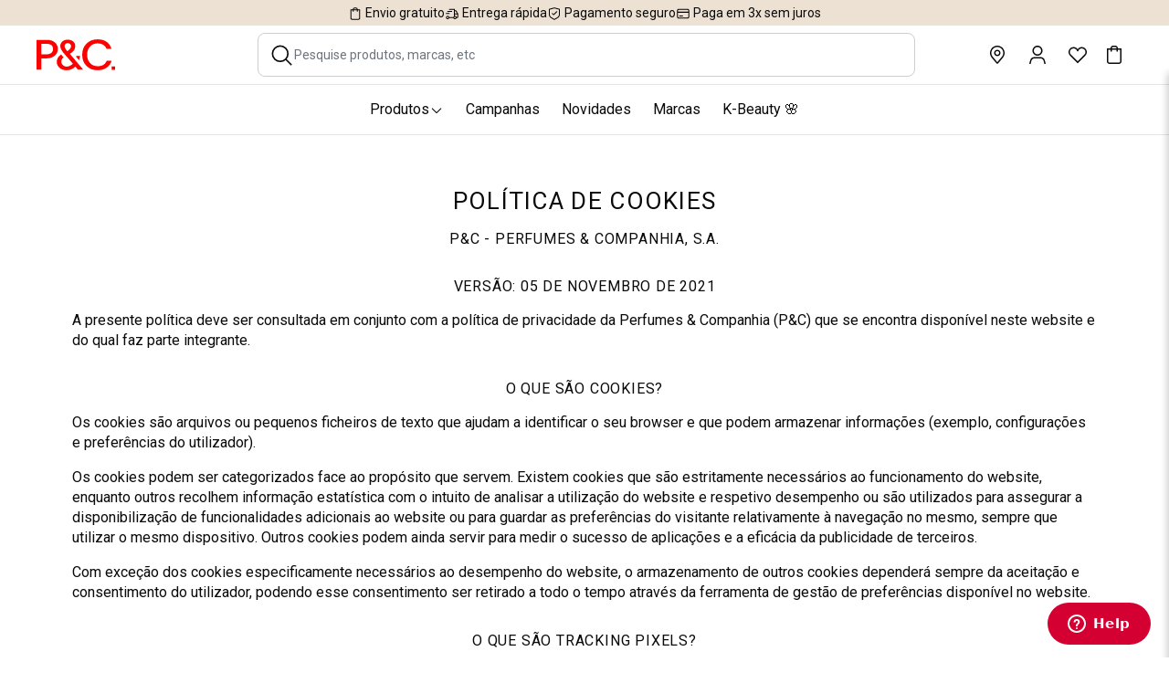

--- FILE ---
content_type: text/html;charset=UTF-8
request_url: https://www.perfumesecompanhia.pt/pt/politica-cookies.html
body_size: 32411
content:
<!DOCTYPE html>
<html lang="pt">
<head>
<!--[if gt IE 9]><!-->
<script>//common/scripts.isml</script>

<script src="/on/demandware.static/Sites-PC-Site/-/pt_PT/v1769834053443/js/vendors.js"></script>
<script defer="defer" src="/on/demandware.static/Sites-PC-Site/-/pt_PT/v1769834053443/js/vendors-additional.js"></script>

<script defer="defer" src="/on/demandware.static/Sites-PC-Site/-/pt_PT/v1769834053443/js/main.js"></script>





    <script src="https://www.google.com/recaptcha/api.js?render=6LfqYx4pAAAAAPc4Sk3Tgbrigs4LTTRykir0m1X1"></script>






    <script async src="https://js.klarna.com/web-sdk/v1/klarna.js" data-client-id="klarna_live_client_UER1ZEQoWUxhUzNHbG9uTGFLUFBmMTVUb1ZVN1Vtem8sOWFjNTE3ZjktMDU2OC00ZjU1LTg3NWQtN2M2NWRiZTZmNjkwLDEsVE5tUHBndGhiRXZ3eUo1bWFKc2VqWWNWMUt3UFY5bThmK0xUaTVZQjlBTT0"
        data-environment="production"></script>


<!--<![endif]-->
<!--Quantcast><!-->






<meta charset=UTF-8>

<meta http-equiv="x-ua-compatible" content="ie=edge">

<meta name="viewport" content="width=device-width, initial-scale=1">







    <title>Politica de Cookies</title>


<meta name="description" content="Perfumes e Companhia"/>
<meta name="keywords" content="Perfumes e Companhia"/>







<link rel="icon" type="image/x-icon" href="/on/demandware.static/Sites-PC-Site/-/default/dwcf3e642e/images/favicon.ico" sizes="any" />
<link rel="icon" type="image/png" href="/on/demandware.static/Sites-PC-Site/-/default/dwc269935f/images/favicon-16x16.png" sizes="16x16" />
<link rel="icon" type="image/png" href="/on/demandware.static/Sites-PC-Site/-/default/dwa6317883/images/favicon-32x32.png" sizes="32x32" />
<link rel="icon" type="image/png" href="/on/demandware.static/Sites-PC-Site/-/default/dw99772217/images/favicon-192x192.png" sizes="192x192" />
<link rel="icon" type="image/png" href="/on/demandware.static/Sites-PC-Site/-/default/dw5fc21db8/images/favicon-512x512.png" sizes="512x512" />
<link rel="apple-touch-icon" href="/on/demandware.static/Sites-PC-Site/-/default/dw82b413d8/images/apple-touch-icon.png" />








<link rel="stylesheet" href="/on/demandware.static/Sites-PC-Site/-/pt_PT/v1769834053443/css/defaultVariables.css" />





<link rel="preload" as="font" type="font/woff2" href="/on/demandware.static/Sites-PC-Site/-/default/dw0705a367/fonts/fontawesome-webfont.woff2" crossorigin />

<link rel="stylesheet" href="/on/demandware.static/Sites-PC-Site/-/pt_PT/v1769834053443/css/global.css" />



    <meta name="google-site-verification" content="Q3KbcZw6vfpPjwDrf-J0V6xeoc_tUOmii0j1lXlU9-s" />


<!-- Pinterest verification tag -->

    <meta name="p:domain_verify" content="321d9803f29acf1548a3343f881e6a43" />








    <script>
        window.dataLayer = window.dataLayer || [];
        if (true) {
            var locale = 'pt_PT';
            var localeLayer = {
                'env_country': locale.split("_")[1],
                'env_language': locale.split("_")[0]
            }

            window.dataLayer.push(localeLayer);
        }
    </script>

    <script src="/on/demandware.static/Sites-PC-Site/-/pt_PT/v1769834053443/js/gtm.js" defer></script>

    <!-- Google Tag Manager -->
    <script>(function(w,d,s,l,i){w[l]=w[l]||[];w[l].push({'gtm.start':new Date().getTime(),event:'gtm.js'});var f=d.getElementsByTagName(s)[0],j=d.createElement(s);j.async=true;j.src="https://load.sgtm.perfumesecompanhia.pt/3uqu6cfbwfsbr.js?"+i;f.parentNode.insertBefore(j,f);})(window,document,'script','dataLayer','2fl=aWQ9R1RNLU1EUDZSMkwmYXM9eQ%3D%3D&page=2');</script>
    <!-- End Google Tag Manager -->






<link rel="stylesheet" href="/on/demandware.static/Sites-PC-Site/-/pt_PT/v1769834053443/css/bis.css" />
<input type="hidden" id="bis-button-data" data-url="/on/demandware.store/Sites-PC-Site/pt_PT/BackInStock-ProdInfo" data-is-sfra="true"/>

<!-- Marketing Cloud Analytics -->
<script type="text/javascript" src="//510005633.collect.igodigital.com/collect.js"></script>
<!-- End Marketing Cloud Analytics -->



<link rel="canonical" href="https://www.perfumesecompanhia.pt/pt/politica-cookies.html"/>

<script type="text/javascript">//<!--
/* <![CDATA[ (head-active_data.js) */
var dw = (window.dw || {});
dw.ac = {
    _analytics: null,
    _events: [],
    _category: "",
    _searchData: "",
    _anact: "",
    _anact_nohit_tag: "",
    _analytics_enabled: "true",
    _timeZone: "Europe/Lisbon",
    _capture: function(configs) {
        if (Object.prototype.toString.call(configs) === "[object Array]") {
            configs.forEach(captureObject);
            return;
        }
        dw.ac._events.push(configs);
    },
	capture: function() { 
		dw.ac._capture(arguments);
		// send to CQ as well:
		if (window.CQuotient) {
			window.CQuotient.trackEventsFromAC(arguments);
		}
	},
    EV_PRD_SEARCHHIT: "searchhit",
    EV_PRD_DETAIL: "detail",
    EV_PRD_RECOMMENDATION: "recommendation",
    EV_PRD_SETPRODUCT: "setproduct",
    applyContext: function(context) {
        if (typeof context === "object" && context.hasOwnProperty("category")) {
        	dw.ac._category = context.category;
        }
        if (typeof context === "object" && context.hasOwnProperty("searchData")) {
        	dw.ac._searchData = context.searchData;
        }
    },
    setDWAnalytics: function(analytics) {
        dw.ac._analytics = analytics;
    },
    eventsIsEmpty: function() {
        return 0 == dw.ac._events.length;
    }
};
/* ]]> */
// -->
</script>
<script type="text/javascript">//<!--
/* <![CDATA[ (head-cquotient.js) */
var CQuotient = window.CQuotient = {};
CQuotient.clientId = 'bgxv-PC';
CQuotient.realm = 'BGXV';
CQuotient.siteId = 'PC';
CQuotient.instanceType = 'prd';
CQuotient.locale = 'pt_PT';
CQuotient.fbPixelId = '__UNKNOWN__';
CQuotient.activities = [];
CQuotient.cqcid='';
CQuotient.cquid='';
CQuotient.cqeid='';
CQuotient.cqlid='';
CQuotient.apiHost='api.cquotient.com';
/* Turn this on to test against Staging Einstein */
/* CQuotient.useTest= true; */
CQuotient.useTest = ('true' === 'false');
CQuotient.initFromCookies = function () {
	var ca = document.cookie.split(';');
	for(var i=0;i < ca.length;i++) {
	  var c = ca[i];
	  while (c.charAt(0)==' ') c = c.substring(1,c.length);
	  if (c.indexOf('cqcid=') == 0) {
		CQuotient.cqcid=c.substring('cqcid='.length,c.length);
	  } else if (c.indexOf('cquid=') == 0) {
		  var value = c.substring('cquid='.length,c.length);
		  if (value) {
		  	var split_value = value.split("|", 3);
		  	if (split_value.length > 0) {
			  CQuotient.cquid=split_value[0];
		  	}
		  	if (split_value.length > 1) {
			  CQuotient.cqeid=split_value[1];
		  	}
		  	if (split_value.length > 2) {
			  CQuotient.cqlid=split_value[2];
		  	}
		  }
	  }
	}
}
CQuotient.getCQCookieId = function () {
	if(window.CQuotient.cqcid == '')
		window.CQuotient.initFromCookies();
	return window.CQuotient.cqcid;
};
CQuotient.getCQUserId = function () {
	if(window.CQuotient.cquid == '')
		window.CQuotient.initFromCookies();
	return window.CQuotient.cquid;
};
CQuotient.getCQHashedEmail = function () {
	if(window.CQuotient.cqeid == '')
		window.CQuotient.initFromCookies();
	return window.CQuotient.cqeid;
};
CQuotient.getCQHashedLogin = function () {
	if(window.CQuotient.cqlid == '')
		window.CQuotient.initFromCookies();
	return window.CQuotient.cqlid;
};
CQuotient.trackEventsFromAC = function (/* Object or Array */ events) {
try {
	if (Object.prototype.toString.call(events) === "[object Array]") {
		events.forEach(_trackASingleCQEvent);
	} else {
		CQuotient._trackASingleCQEvent(events);
	}
} catch(err) {}
};
CQuotient._trackASingleCQEvent = function ( /* Object */ event) {
	if (event && event.id) {
		if (event.type === dw.ac.EV_PRD_DETAIL) {
			CQuotient.trackViewProduct( {id:'', alt_id: event.id, type: 'raw_sku'} );
		} // not handling the other dw.ac.* events currently
	}
};
CQuotient.trackViewProduct = function(/* Object */ cqParamData){
	var cq_params = {};
	cq_params.cookieId = CQuotient.getCQCookieId();
	cq_params.userId = CQuotient.getCQUserId();
	cq_params.emailId = CQuotient.getCQHashedEmail();
	cq_params.loginId = CQuotient.getCQHashedLogin();
	cq_params.product = cqParamData.product;
	cq_params.realm = cqParamData.realm;
	cq_params.siteId = cqParamData.siteId;
	cq_params.instanceType = cqParamData.instanceType;
	cq_params.locale = CQuotient.locale;
	
	if(CQuotient.sendActivity) {
		CQuotient.sendActivity(CQuotient.clientId, 'viewProduct', cq_params);
	} else {
		CQuotient.activities.push({activityType: 'viewProduct', parameters: cq_params});
	}
};
/* ]]> */
// -->
</script>





</head>
<body>

<div class="page" data-action="Page-Show" data-querystring="cid=politica-cookies" >
<header class="position-relative z-index-101">
    <a href="#maincontent" class="skip" aria-label="Skip to main content">Skip to main content</a>
<a href="#footercontent" class="skip" aria-label="Skip to footer content">Skip to footer content</a>

    
    

    <script>
        window.headerTransitionInterval = 3000.0;
    </script>

    <nav role="navigation" class="js-pc-header pc-bg-color-white">
        















































	 

	




    <div class="benefit_bar_desktop" style="background-color: #EDE1D4;">
        
            <span class="marketingBar-textSmallSize">
                
















































    







<svg style="fill: &#35;black" class="" fill= "black" width="16"  height="16" viewBox="0 0 24 24" xmlns="http://www.w3.org/2000/svg">
    <path d="M16 5V4.75C15.9987 4.02106 15.7085 3.32236 15.1931 2.80692C14.6776 2.29148 13.9789 2.00132 13.25 2H10.75C10.0211 2.00132 9.32236 2.29148 8.80692 2.80692C8.29148 3.32236 8.00132 4.02106 8 4.75V5H4V19.25C4.00132 19.9789 4.29148 20.6776 4.80692 21.1931C5.32236 21.7085 6.02106 21.9987 6.75 22H17.25C17.9789 21.9987 18.6776 21.7085 19.1931 21.1931C19.7085 20.6776 19.9987 19.9789 20 19.25V5H16ZM9.5 4.75C9.5 4.06 10.06 3.5 10.75 3.5H13.25C13.94 3.5 14.5 4.06 14.5 4.75V5H9.5V4.75ZM18.5 19.25C18.5 19.94 17.94 20.5 17.25 20.5H6.75C6.06 20.5 5.5 19.94 5.5 19.25V6.5H8V8.5H9.5V6.5H14.5V8.5H16V6.5H18.5V19.25Z"/>
</svg>

                Envio gratuito
            </span>
        
            <span class="marketingBar-textSmallSize">
                
















































    







<svg style="fill: &#35;black" class="" fill= "black" width="16"  height="16" viewBox="0 0 24 24" xmlns="http://www.w3.org/2000/svg">
    <path fill-rule="evenodd" clip-rule="evenodd" d="M18.795 6.5H16.5V4H7V5.5H15V16.13C14.575 16.48 14.26 16.955 14.105 17.5H7.395C7.065 16.35 6.01 15.5 4.75 15.5C4.02106 15.5013 3.32236 15.7915 2.80692 16.3069C2.29148 16.8224 2.00132 17.5211 2 18.25C2.00132 18.9789 2.29148 19.6776 2.80692 20.1931C3.32236 20.7085 4.02106 20.9987 4.75 21C6.005 21 7.065 20.15 7.395 19H14.11C14.44 20.15 15.495 21 16.755 21C18.015 21 19.07 20.15 19.4 19H20.755C21.445 19 22.005 18.44 22.005 17.75V12.05L18.8 6.5H18.795ZM17.93 8L19.95 11.5H16.5V8H17.93ZM4.75 19.5C4.41848 19.5 4.10054 19.3683 3.86612 19.1339C3.6317 18.8995 3.5 18.5815 3.5 18.25C3.5 17.9185 3.6317 17.6005 3.86612 17.3661C4.10054 17.1317 4.41848 17 4.75 17C5.08152 17 5.39946 17.1317 5.63388 17.3661C5.8683 17.6005 6 17.9185 6 18.25C6 18.5815 5.8683 18.8995 5.63388 19.1339C5.39946 19.3683 5.08152 19.5 4.75 19.5ZM16.75 19.5C16.4185 19.5 16.1005 19.3683 15.8661 19.1339C15.6317 18.8995 15.5 18.5815 15.5 18.25C15.5 17.9185 15.6317 17.6005 15.8661 17.3661C16.1005 17.1317 16.4185 17 16.75 17C17.0815 17 17.3995 17.1317 17.6339 17.3661C17.8683 17.6005 18 17.9185 18 18.25C18 18.5815 17.8683 18.8995 17.6339 19.1339C17.3995 19.3683 17.0815 19.5 16.75 19.5ZM19.395 17.5C19.065 16.35 18.01 15.5 16.75 15.5C16.665 15.5 16.585 15.505 16.5 15.515V13H20.5V17.5H19.395ZM12 7.5H4V9H12V7.5ZM2 11H8V12.5H2V11Z"/>
</svg>

                Entrega r&aacute;pida
            </span>
        
            <span class="marketingBar-textSmallSize">
                
















































    







<svg style="fill: &#35;black" class="" fill= "black" width="16"  height="16" viewBox="0 0 24 24" xmlns="http://www.w3.org/2000/svg">
    <path fill-rule="evenodd" clip-rule="evenodd" d="M6.375 19.115L12 22.365V22.37L17.625 19.12C18.6498 18.5262 19.5009 17.6739 20.0931 16.6482C20.6854 15.6225 20.9981 14.4594 21 13.275V5.09998C21 4.53498 20.62 4.03498 20.075 3.88998L12 1.72498L3.925 3.88498C3.38 4.03498 3 4.52998 3 5.09498V13.27C3.00194 14.4544 3.31465 15.6175 3.9069 16.6432C4.49915 17.6689 5.35019 18.5212 6.375 19.115ZM4.5 13.27V5.28498L12 3.27498L19.5 5.28498V13.27C19.4987 14.1911 19.2556 15.0957 18.7949 15.8933C18.3342 16.6909 17.6722 17.3536 16.875 17.815L12 20.63L7.125 17.815C6.32782 17.3536 5.66578 16.6909 5.20511 15.8933C4.74444 15.0957 4.5013 14.1911 4.5 13.27ZM9.866 13.925C10.111 14.17 10.431 14.29 10.751 14.29C11.071 14.29 11.391 14.17 11.636 13.925L16.78 8.77998L15.72 7.71998L10.75 12.69L8.78 10.72L7.72 11.78L9.865 13.925H9.866Z"/>
</svg>

                Pagamento seguro
            </span>
        
            <span class="marketingBar-textSmallSize">
                
















































    







<svg style="fill: &#35;black" class="" fill= "black" width="16"  height="16" viewBox="0 0 24 24" xmlns="http://www.w3.org/2000/svg">
    <path fill-rule="evenodd" clip-rule="evenodd" d="M4.75 4H19.25C19.9789 4.00132 20.6776 4.29148 21.1931 4.80692C21.7085 5.32236 21.9987 6.02106 22 6.75V17.25C21.9987 17.9789 21.7085 18.6776 21.1931 19.1931C20.6776 19.7085 19.9789 19.9987 19.25 20H4.75C4.02106 19.9987 3.32236 19.7085 2.80692 19.1931C2.29148 18.6776 2.00132 17.9789 2 17.25V6.75C2.00132 6.02106 2.29148 5.32236 2.80692 4.80692C3.32236 4.29148 4.02106 4.00132 4.75 4ZM19.25 18.5C19.94 18.5 20.5 17.94 20.5 17.25V10.5H3.5V17.25C3.5 17.94 4.06 18.5 4.75 18.5H19.25ZM3.5 8.5H20.5V6.75C20.5 6.06 19.94 5.5 19.25 5.5H4.75C4.06 5.5 3.5 6.06 3.5 6.75V8.5ZM5.5 15H11.5V16.5H5.5V15Z"/>
</svg>

                Paga em 3x sem juros
            </span>
        
    </div>

    <div class="benefit_bar_mobile" style="background-color: #EDE1D4;">
        
            <span
                class="benefit_display marketingBar-textSmallSize"
                data-role="mobile-benefit-item"
            >
                
















































    







<svg style="fill: &#35;black" class="" fill= "black" width="16"  height="16" viewBox="0 0 24 24" xmlns="http://www.w3.org/2000/svg">
    <path d="M16 5V4.75C15.9987 4.02106 15.7085 3.32236 15.1931 2.80692C14.6776 2.29148 13.9789 2.00132 13.25 2H10.75C10.0211 2.00132 9.32236 2.29148 8.80692 2.80692C8.29148 3.32236 8.00132 4.02106 8 4.75V5H4V19.25C4.00132 19.9789 4.29148 20.6776 4.80692 21.1931C5.32236 21.7085 6.02106 21.9987 6.75 22H17.25C17.9789 21.9987 18.6776 21.7085 19.1931 21.1931C19.7085 20.6776 19.9987 19.9789 20 19.25V5H16ZM9.5 4.75C9.5 4.06 10.06 3.5 10.75 3.5H13.25C13.94 3.5 14.5 4.06 14.5 4.75V5H9.5V4.75ZM18.5 19.25C18.5 19.94 17.94 20.5 17.25 20.5H6.75C6.06 20.5 5.5 19.94 5.5 19.25V6.5H8V8.5H9.5V6.5H14.5V8.5H16V6.5H18.5V19.25Z"/>
</svg>

                Envio gratuito
            </span>
        
            <span
                class="benefit_hide marketingBar-textSmallSize"
                data-role="mobile-benefit-item"
            >
                
















































    







<svg style="fill: &#35;black" class="" fill= "black" width="16"  height="16" viewBox="0 0 24 24" xmlns="http://www.w3.org/2000/svg">
    <path fill-rule="evenodd" clip-rule="evenodd" d="M18.795 6.5H16.5V4H7V5.5H15V16.13C14.575 16.48 14.26 16.955 14.105 17.5H7.395C7.065 16.35 6.01 15.5 4.75 15.5C4.02106 15.5013 3.32236 15.7915 2.80692 16.3069C2.29148 16.8224 2.00132 17.5211 2 18.25C2.00132 18.9789 2.29148 19.6776 2.80692 20.1931C3.32236 20.7085 4.02106 20.9987 4.75 21C6.005 21 7.065 20.15 7.395 19H14.11C14.44 20.15 15.495 21 16.755 21C18.015 21 19.07 20.15 19.4 19H20.755C21.445 19 22.005 18.44 22.005 17.75V12.05L18.8 6.5H18.795ZM17.93 8L19.95 11.5H16.5V8H17.93ZM4.75 19.5C4.41848 19.5 4.10054 19.3683 3.86612 19.1339C3.6317 18.8995 3.5 18.5815 3.5 18.25C3.5 17.9185 3.6317 17.6005 3.86612 17.3661C4.10054 17.1317 4.41848 17 4.75 17C5.08152 17 5.39946 17.1317 5.63388 17.3661C5.8683 17.6005 6 17.9185 6 18.25C6 18.5815 5.8683 18.8995 5.63388 19.1339C5.39946 19.3683 5.08152 19.5 4.75 19.5ZM16.75 19.5C16.4185 19.5 16.1005 19.3683 15.8661 19.1339C15.6317 18.8995 15.5 18.5815 15.5 18.25C15.5 17.9185 15.6317 17.6005 15.8661 17.3661C16.1005 17.1317 16.4185 17 16.75 17C17.0815 17 17.3995 17.1317 17.6339 17.3661C17.8683 17.6005 18 17.9185 18 18.25C18 18.5815 17.8683 18.8995 17.6339 19.1339C17.3995 19.3683 17.0815 19.5 16.75 19.5ZM19.395 17.5C19.065 16.35 18.01 15.5 16.75 15.5C16.665 15.5 16.585 15.505 16.5 15.515V13H20.5V17.5H19.395ZM12 7.5H4V9H12V7.5ZM2 11H8V12.5H2V11Z"/>
</svg>

                Entrega r&aacute;pida
            </span>
        
            <span
                class="benefit_hide marketingBar-textSmallSize"
                data-role="mobile-benefit-item"
            >
                
















































    







<svg style="fill: &#35;black" class="" fill= "black" width="16"  height="16" viewBox="0 0 24 24" xmlns="http://www.w3.org/2000/svg">
    <path fill-rule="evenodd" clip-rule="evenodd" d="M6.375 19.115L12 22.365V22.37L17.625 19.12C18.6498 18.5262 19.5009 17.6739 20.0931 16.6482C20.6854 15.6225 20.9981 14.4594 21 13.275V5.09998C21 4.53498 20.62 4.03498 20.075 3.88998L12 1.72498L3.925 3.88498C3.38 4.03498 3 4.52998 3 5.09498V13.27C3.00194 14.4544 3.31465 15.6175 3.9069 16.6432C4.49915 17.6689 5.35019 18.5212 6.375 19.115ZM4.5 13.27V5.28498L12 3.27498L19.5 5.28498V13.27C19.4987 14.1911 19.2556 15.0957 18.7949 15.8933C18.3342 16.6909 17.6722 17.3536 16.875 17.815L12 20.63L7.125 17.815C6.32782 17.3536 5.66578 16.6909 5.20511 15.8933C4.74444 15.0957 4.5013 14.1911 4.5 13.27ZM9.866 13.925C10.111 14.17 10.431 14.29 10.751 14.29C11.071 14.29 11.391 14.17 11.636 13.925L16.78 8.77998L15.72 7.71998L10.75 12.69L8.78 10.72L7.72 11.78L9.865 13.925H9.866Z"/>
</svg>

                Pagamento seguro
            </span>
        
            <span
                class="benefit_hide marketingBar-textSmallSize"
                data-role="mobile-benefit-item"
            >
                
















































    







<svg style="fill: &#35;black" class="" fill= "black" width="16"  height="16" viewBox="0 0 24 24" xmlns="http://www.w3.org/2000/svg">
    <path fill-rule="evenodd" clip-rule="evenodd" d="M4.75 4H19.25C19.9789 4.00132 20.6776 4.29148 21.1931 4.80692C21.7085 5.32236 21.9987 6.02106 22 6.75V17.25C21.9987 17.9789 21.7085 18.6776 21.1931 19.1931C20.6776 19.7085 19.9789 19.9987 19.25 20H4.75C4.02106 19.9987 3.32236 19.7085 2.80692 19.1931C2.29148 18.6776 2.00132 17.9789 2 17.25V6.75C2.00132 6.02106 2.29148 5.32236 2.80692 4.80692C3.32236 4.29148 4.02106 4.00132 4.75 4ZM19.25 18.5C19.94 18.5 20.5 17.94 20.5 17.25V10.5H3.5V17.25C3.5 17.94 4.06 18.5 4.75 18.5H19.25ZM3.5 8.5H20.5V6.75C20.5 6.06 19.94 5.5 19.25 5.5H4.75C4.06 5.5 3.5 6.06 3.5 6.75V8.5ZM5.5 15H11.5V16.5H5.5V15Z"/>
</svg>

                Paga em 3x sem juros
            </span>
        

    </div>


        <div class="header container-fluid pc-menu-line">
            <div class="slot-left">
                <div class="d-block d-lg-none">
                    <button type="button" class="pc-btn-header-menu navbar-toggler d-lg-none">
                        <svg xmlns="http://www.w3.org/2000/svg" width="24" height="24" viewBox="0 0 24 24" fill="none">
                            <path fill-rule="evenodd" clip-rule="evenodd" d="M21 5.5H3V7H21V5.5ZM21 11.25H3V12.75H21V11.25ZM3 17H21V18.5H3V17Z" fill="#0A0A0A"/>
                        </svg>
                    </button>
                </div>
                <div class="pc-logo-spacing">
                    <a class="logo-home pc-header-logo" href="/" title="Perfumes e Companhia In&iacute;cio">
                        <img class="pc-header-logo" src="/on/demandware.static/Sites-PC-Site/-/default/dw59d02fc8/images/PC_Logo.svg" alt="pc short logo">
                    </a>
                </div>
            </div>
            <div class="search pc-search pc-search-col d-lg-block d-none">
                <div class="site-search pc-site-search">
    <form role="search"
        class="pc-form-search"
        action="/pt/pesquisa/"
        method="get"
        name="simpleSearch"
    >

        























<button
    type="button"
    
        aria-label="button"
    
    name="search-button"
    value="button"
    class="pc-btn pc-search-btn"
    
    style=""
    
>
    
    
        




<span class="svg-wrapper svg-icon-magnifying-glass pc-text-color-gray-80" style="width:21px;">
<svg xmlns='http://www.w3.org/2000/svg' class='h-auto svg-inline icon-magnifying-glass' width='100%' height='100%' viewBox='0 0 24 24' fill='none'><path d='M10.5 18a7.5 7.5 0 1 0 0-15 7.5 7.5 0 0 0 0 15Z' stroke='currentColor' stroke-width='1.5' stroke-linecap='round' stroke-linejoin='round'/><path d='m21 21-5-5' stroke='currentColor' stroke-width='1.5' stroke-linecap='square' stroke-linejoin='round'/></svg>
</span>

    
    
</button>

        <input class="form-control search-field pc-search-field pc-input-form pc-no-zoom"
            type="text"
            name="q"
            value=""
            placeholder="Pesquise produtos, marcas, etc"
            role="combobox"
            aria-describedby="search-assistive-text"
            aria-haspopup="listbox"
            aria-owns="search-results"
            aria-expanded="false"
            aria-autocomplete="list"
            aria-activedescendant=""
            aria-controls="search-results"
            aria-label="Enter Keyword or Item No."
            data-gtm-event="{&quot;event&quot;:&quot;search&quot;,&quot;search_term&quot;:&quot;&quot;}"
            autocomplete="off" />
        























<button
    type="reset"
    
        aria-label="button"
    
    name="reset-button"
    value="reset"
    class="pc-btn pc-reset-btn w-auto reset-button d-none"
    
    style=""
    
>
    
    
    
        <i class="pc-reset-icon css-multiply" style=""></i>
    
</button>

        <i class="js-pc-search-icon-arrow-up pc-search-icon-arrow-up css-play-button-o pc-transparent-background position-absolute d-none w-100 justify-content-center"></i>
        <div class="suggestions-wrapper js-suggestions-wrapper" data-url="/on/demandware.store/Sites-PC-Site/pt_PT/SearchServices-GetSuggestions?q="></div>
        <input type="hidden" value="pt_PT" name="lang">
    </form>
</div>

            </div>
            <div class="slot-right">
                <button type="button" class="js-search-icon-toggle search-icon-toggle icon-wrapper d-lg-none d-none" aria-label="Abrir pesquisa">
                    <img src="/on/demandware.static/Sites-PC-Site/-/default/dw8eb8085e/images/icon_search.svg" alt="ícone de pesquisa" class="icon-size"/>
                </button>
                <a class="hidden-sm-down icon-wrapper" href="https://www.perfumesecompanhia.pt/pt/lojas-perfumes-e-companhia/">
                    <img src="/on/demandware.static/Sites-PC-Site/-/default/dw3286eefa/images/icon_pin.svg" alt="icon stores"  class="icon-size">
                </a>
                <div class="pc-login-wrapper">
                    































































    
        <a class="js-pc-header-login-user d-flex icon-wrapper" href="https://www.perfumesecompanhia.pt/pt/login/">
            <img src="/on/demandware.static/Sites-PC-Site/-/default/dw3689f9b5/images/icon_account.svg" alt="icon account" class="icon-size">
        </a>
    

    

                </div>
                
                    <a class="icon-wrapper" href="https://www.perfumesecompanhia.pt/pt/favoritos/">
                        <img src="/on/demandware.static/Sites-PC-Site/-/default/dwd59a87f9/images/icon_heart.svg" alt="icon wishlist"  class="icon-size">
                    </a>
                
                <div class="minicart js-minicart pc-minicart position-relative pc-header-cart" data-action-url="/on/demandware.store/Sites-PC-Site/pt_PT/Cart-MiniCartShow">
                    <a class="js-minicart-link pc-minicart-link minicart-link icon-wrapper" href="https://www.perfumesecompanhia.pt/pt/carrinho/" title="Ver Carrinho" aria-label="Ver Carrinho" aria-haspopup="true">
                        <img src="/on/demandware.static/Sites-PC-Site/-/default/dw12acef90/images/icon_shopping_bag.svg" alt="icon shopping cart"  class="icon-size">
                        
                    </a>
                    

<div class="js-minicart minicart">

    <span class="position-absolute pc-minicart-quantity minicart-quantity js-minicart-quantity text-center pc-text-color-white pc-bg-color-crimson d-none">
        <span class="hidden-md-down">
            
                0
            
        </span>
    </span>

    <div class="js-minicart-sidebar minicart-sidebar">
        <div class="js-minicart-body minicart-body"></div>
    </div>

    <div class="js-minicart-overlay minicart-overlay"></div>

</div>
                </div>
            </div>
        </div>
        <div class="main-menu navbar-toggleable-lg menu-toggleable-left multilevel-dropdown  pc-menu-line d-none d-lg-block" id="sg-navbar-collapse">
            































































<nav class="navbar navbar-expand-md position-relative bg-inverse pc-navigation">
    <div class="close-menu d-lg-none">
        <a class="pc-header-logo" href="/" title="Perfumes e Companhia In&iacute;cio">
            <img class="pc-header-logo" src="/on/demandware.static/Sites-PC-Site/-/default/dw59d02fc8/images/PC_Logo.svg" alt="pc short logo" />
        </a>
        <div class="close-button p-8">
            






















































<svg style="fill: &#35;black" class="" fill= "black" width="24"  height="24" viewBox="0 0 24 24" xmlns="http://www.w3.org/2000/svg">
    <path d="M20.28 4.77997L19.22 3.71997L12 10.94L4.78 3.71997L3.72 4.77997L10.94 12L3.72 19.22L4.78 20.28L12 13.06L19.22 20.28L20.28 19.22L13.06 12L20.28 4.77997Z"/>
</svg>

        </div>
    </div>
    <div class="menu-group" role="navigation">
        <div class="nav navbar-nav pc-menu-desktop" role="menu">
            
    
    <div class="content-asset"><!-- dwMarker="content" dwContentID="89f766958748e2f78b02076009" -->
        <li class="js-nav-item nav-item position-static" role="menuitem">
	<div class="pc-px-300 pc-nav-link nav-link d-none d-lg-flex position-relative pc-menu-truncate pc-menu-link open-mega-menu" role="button" data-toggle="dropdown" aria-haspopup="true" aria-expanded="false" tabindex="0">Produtos
		<div class="chevron-down-container">
			<img src="https://www.perfumesecompanhia.pt/on/demandware.static/-/Sites-PC-Library/default/dw8a5624b9/images/chevron-down.svg" alt="Down Chevron" class="icon-size">
		</div>
		<div class="chevron-top-container d-none">
			<img src="https://www.perfumesecompanhia.pt/on/demandware.static/-/Sites-PC-Library/default/dwcc5549b7/images/chevron-top.svg" alt="Top Chevron" class="icon-size">
		</div>
	</div>
	<a href="https://www.perfumesecompanhia.pt/pt/campanhas.html" class="nav-item-link">
        <div class="pc-px-300 pc-nav-link nav-link d-none d-lg-block position-relative pc-menu-truncate pc-menu-link"
            role="button" data-toggle="dropdown" aria-haspopup="true" aria-expanded="false" tabindex="0">
            Campanhas
        </div>
    </a>
 <a href="https://www.perfumesecompanhia.pt/pt/novidades.html" class="nav-item-link">
        <div class="pc-px-300 pc-nav-link nav-link d-none d-lg-block position-relative pc-menu-truncate pc-menu-link"
            role="button" data-toggle="dropdown" aria-haspopup="true" aria-expanded="false" tabindex="0">
            Novidades
        </div>
    </a>
 <a href="https://www.perfumesecompanhia.pt/pt/marcas.html" class="nav-item-link">
        <div class="pc-px-300 pc-nav-link nav-link d-none d-lg-block position-relative pc-menu-truncate pc-menu-link"
            role="button" data-toggle="dropdown" aria-haspopup="true" aria-expanded="false" tabindex="0">
            Marcas
        </div>
    </a>
     <a href="https://www.perfumesecompanhia.pt/pt/beleza-coreana.html" class="nav-item-link">
        <div class="pc-px-300 pc-nav-link nav-link d-none d-lg-block position-relative pc-menu-truncate pc-menu-link"
            role="button" data-toggle="dropdown" aria-haspopup="true" aria-expanded="false" tabindex="0">
            K-Beauty 🌸
        </div>
    </a>
</li>
    </div> <!-- End content-asset -->



        </div>
        <div class="nav-link d-lg-none pc-menu-mobile">
            
    
    <div class="content-asset"><!-- dwMarker="content" dwContentID="8a921e470a74b3adc761da6a9d" -->
        <div class="pc-mb-200 pc-menu-mobile-cat open-mega-menu">
	<span class="pc-body-m pc-menu-truncate pc-menu-link">Produtos</span> <svg  fill= "black" width="16"  height="16" viewBox="0 0 24 24" xmlns="http://www.w3.org/2000/svg">
    <path d="M9.02997 20.03L7.96997 18.97L14.94 12L7.96997 5.02997L9.02997 3.96997L16.175 11.115C16.66 11.6 16.66 12.395 16.175 12.885L9.02997 20.03Z"/> encoding="off"/>
</svg>

</div>
<a href="https://www.perfumesecompanhia.pt/pt/campanhas.html" class="nav-item-link">
    <div class="pc-mb-200 pc-menu-mobile-cat">
        <span class="pc-body-m pc-menu-truncate pc-menu-link">Campanhas</span>
    </div>
</a>

<a href="https://www.perfumesecompanhia.pt/pt/novidades.html" class="nav-item-link">
    <div class="pc-mb-200 pc-menu-mobile-cat">
        <span class="pc-body-m pc-menu-truncate pc-menu-link">Novidades</span>
    </div>
</a>

<a href="https://www.perfumesecompanhia.pt/pt/marcas.html" class="nav-item-link">
    <div class="pc-mb-200 pc-menu-mobile-cat">
        <span class="pc-body-m pc-menu-truncate pc-menu-link">Marcas</span>
    </div>
</a>

<a href="https://www.perfumesecompanhia.pt/pt/beleza-coreana.html" class="nav-item-link">
    <div class="pc-mb-200 pc-menu-mobile-cat">
        <span class="pc-body-m pc-menu-truncate pc-menu-link">K-Beauty 🌸 </span>
    </div>
</a>
    </div> <!-- End content-asset -->



        </div>
        

    </div>
    <div class="menu-utils d-lg-none">
        <div class="menu-utils-item d-lg-none">
            <a href="https://www.perfumesecompanhia.pt/pt/conta/" class="menu-utils-item-wrapper">
                <img src="/on/demandware.static/Sites-PC-Site/-/default/dw3689f9b5/images/icon_account.svg" alt="icon account" class="icon-size">
                <span class="menu-utils-item-text">A minha conta</span>
            </a>
        </div>
        <div class="menu-utils-item d-lg-none">
            <a href="https://www.perfumesecompanhia.pt/pt/lojas-perfumes-e-companhia/" class="menu-utils-item-wrapper">
                <img src="/on/demandware.static/Sites-PC-Site/-/default/dw3286eefa/images/icon_pin.svg" alt="icon stores" class="icon-size">
                <span class="menu-utils-item-text">Lojas</span>
            </a>
        </div>
        
            <div class="menu-utils-item d-lg-none">
                <a href="https://www.perfumesecompanhia.pt/pt/favoritos/" class="menu-utils-item-wrapper">
                    <img src="/on/demandware.static/Sites-PC-Site/-/default/dwd59a87f9/images/icon_heart.svg" alt="icon wishlist" class="icon-size">
                    <span class="menu-utils-item-text">Favoritos</span>
                </a>
            </div>
        
    </div>
</nav>















































<div class="fullscreen-overlay d-none"></div>

<div class="fullscreen-menu d-none">

    <div class="top-mobile-header d-lg-none">
        <div class="back-button-test p-8">
            






















































<svg style="fill: &#35;black" class="" fill= "black" width="24"  height="24" viewBox="0 0 24 24" xmlns="http://www.w3.org/2000/svg">
    <path d="M21 11.25H5.31L10.53 6.02997L9.47 4.96997L3.325 11.115C3.09185 11.3505 2.96106 11.6685 2.96106 12C2.96106 12.3314 3.09185 12.6494 3.325 12.885L9.47 19.03L10.53 17.97L5.31 12.75H21V11.25Z"/>
</svg>

        </div>
        <div class="close-button p-8">
            






















































<svg style="fill: &#35;black" class="" fill= "black" width="24"  height="24" viewBox="0 0 24 24" xmlns="http://www.w3.org/2000/svg">
    <path d="M20.28 4.77997L19.22 3.71997L12 10.94L4.78 3.71997L3.72 4.77997L10.94 12L3.72 19.22L4.78 20.28L12 13.06L19.22 20.28L20.28 19.22L13.06 12L20.28 4.77997Z"/>
</svg>

        </div>
    </div>
    <div class="js-category-path-container category-path-container d-lg-none"
        data-products="Produtos">
        <div class="category-segment highlighted">
            Produtos
        </div>
    </div>
    <div class="breadcrumb-icon-template" style="display:none;">
        <div class="breadcrumb-icon">
            
















































    







<svg style="fill: &#35;black" class="" fill= "black" width="16"  height="16" viewBox="0 0 24 24" xmlns="http://www.w3.org/2000/svg">
    <path d="M14.97 20.03L7.825 12.885C7.59185 12.6494 7.46106 12.3314 7.46106 12C7.46106 11.6685 7.59185 11.3505 7.825 11.115L14.97 3.96997L16.03 5.02997L9.06 12L16.03 18.97L14.97 20.03Z"/>
</svg>

        </div>
    </div>

    <div class="prod-cat-container">
        <!-- CATEGORY COLUMN (main list) -->
        <div class="category-column">
            <ul class="categories-container" role="menu">
                
                    
                        <li class="cat-item" role="presentation">
                        
                            <div class="get-category-filters d-none">
                                














































<div class="nav-filters">

    

    
        <div class="nav-categories">
            <div class="nav-categories-heading">
                Categorias
            </div>
    
            <div class="nav-grid">
                
                    <div class="grid-item">
                        <a class="grid-item-text" href="/pt/perfumes/mulher/perfumes-de-mulher/?pdshow=true">
                            Perfumes de Mulher
                        </a>
                    </div>
                
                    <div class="grid-item">
                        <a class="grid-item-text" href="/pt/perfumes/homem/perfumes-de-homem/?pdshow=true">
                            Perfumes de Homem
                        </a>
                    </div>
                
                    <div class="grid-item">
                        <a class="grid-item-text" href="/pt/perfumes/crianca/perfumes-de-crianca/?pdshow=true">
                            Perfumes de Crian&ccedil;a
                        </a>
                    </div>
                
                    <div class="grid-item">
                        <a class="grid-item-text" href="/pt/perfumes/coffrets-de-perfumes/?pdshow=true">
                            Coffrets de Perfumes
                        </a>
                    </div>
                
                    <div class="grid-item">
                        <a class="grid-item-text" href="/pt/perfumes/casa/?pdshow=true">
                            Casa
                        </a>
                    </div>
                
            </div>
        </div>
    

    
        <div class="nav-categories">
            <div class="nav-categories-heading">
                Marcas
            </div>
            <div class="nav-grid">
                
                    <div class="grid-item">
                        <a class="grid-item-text" href="/pt/marcas/dior/?pdshow=true">
                            Dior
                        </a>
                    </div>
                
                    <div class="grid-item">
                        <a class="grid-item-text" href="/pt/marcas/chanel/?pdshow=true">
                            CHANEL
                        </a>
                    </div>
                
                    <div class="grid-item">
                        <a class="grid-item-text" href="/pt/marcas/yves-saint-laurent/?pdshow=true">
                            Yves Saint Laurent
                        </a>
                    </div>
                
                    <div class="grid-item">
                        <a class="grid-item-text" href="/pt/marcas/giorgio-armani/?pdshow=true">
                            Giorgio Armani
                        </a>
                    </div>
                
                    <div class="grid-item">
                        <a class="grid-item-text" href="/pt/marcas/dolceandgabbana/?pdshow=true">
                            Dolce&amp;Gabbana
                        </a>
                    </div>
                
                    <div class="grid-item">
                        <a class="grid-item-text" href="/pt/marcas/hugo-boss/?pdshow=true">
                            Hugo Boss
                        </a>
                    </div>
                
                    <div class="grid-item">
                        <a class="grid-item-text" href="/pt/marcas/prada/?pdshow=true">
                            Prada
                        </a>
                    </div>
                
                    <div class="grid-item">
                        <a class="grid-item-text" href="/pt/marcas/mugler/?pdshow=true">
                            Mugler
                        </a>
                    </div>
                
                    <div class="grid-item">
                        <a class="grid-item-text" href="/pt/marcas/lancome/?pdshow=true">
                            Lanc&ocirc;me
                        </a>
                    </div>
                
                    <div class="grid-item">
                        <a class="grid-item-text" href="/pt/marcas/givenchy/?pdshow=true">
                            Givenchy
                        </a>
                    </div>
                
                    <div class="grid-item">
                        <a class="grid-item-text" href="/pt/marcas/bvlgari/?pdshow=true">
                            Bvlgari
                        </a>
                    </div>
                
                    <div class="grid-item">
                        <a class="grid-item-text" href="/pt/marcas/jean-paul-gaultier/?pdshow=true">
                            Jean Paul Gaultier
                        </a>
                    </div>
                
                    <div class="grid-item">
                        <a class="grid-item-text" href="/pt/marcas/mercedes-benz/?pdshow=true">
                            Mercedes-Benz
                        </a>
                    </div>
                
            </div>
        </div>
    
</div>
                            </div>
                            
                                <div class="see-children" id="perfumes">
                                    <span class="cat-link pc-body-m">Perfumes</span>
                                    
















































    







<svg style="fill: &#35;black" class="" fill= "black" width="16"  height="16" viewBox="0 0 24 24" xmlns="http://www.w3.org/2000/svg">
    <path d="M9.02997 20.03L7.96997 18.97L14.94 12L7.96997 5.02997L9.02997 3.96997L16.175 11.115C16.66 11.6 16.66 12.395 16.175 12.885L9.02997 20.03Z"/>
</svg>

                                </div>
                                
                                














































<ul class="dropdown-menu d-none" role="menu" aria-hidden="true" aria-label="perfumes">
    <a href="/pt/perfumes/?pdshow=true" class="dropdown-item dropdown cat-item">
        <span class="pc-body-m">Ver todos</span>
    </a>
    
        
            <li class="dropdown-item dropdown cat-item" role="presentation">
                <div class="see-children" role="button" data-toggle="dropdown" aria-haspopup="true"
                    aria-expanded="false" tabindex="0" aria-hidden="true" id="perfumes-senhora">
                    <span class="cat-link pc-body-m">Mulher</span>
                    
















































    







<svg style="fill: &#35;black" class="" fill= "black" width="16"  height="16" viewBox="0 0 24 24" xmlns="http://www.w3.org/2000/svg">
    <path d="M9.02997 20.03L7.96997 18.97L14.94 12L7.96997 5.02997L9.02997 3.96997L16.175 11.115C16.66 11.6 16.66 12.395 16.175 12.885L9.02997 20.03Z"/>
</svg>

                </div>

                <div class="all-banners d-none">
                        
                            
                            
                            
                            
                            
                            
                            

                            
                                <div class="col js-gtm-promotion"
                                    data-gtm-view="null"
                                    data-gtm-event="null">
                                    
                                        
    
    <div class="content-asset"><!-- dwMarker="content" dwContentID="e1c8405e1874e7819a5468d914" -->
        <div class="pc-menu-banner-wrapper d-flex d-lg-none">
  <a href="https://www.perfumesecompanhia.pt/pt/marcas.html#a85d/fullscreen/m=and&q=VALENTINO+EXTRADOSE">
    <img class="pc-menu-banner-wrapper" src="https://www.perfumesecompanhia.pt/on/demandware.static/-/Sites-PC-Library/default/dw63ade9f0/imagens/header/banners/w0526-va-menu-banner-perfumes-mobile.jpg" alt="Sisley Paris" style="object-position: center; object-fit: cover; position: absolute; "/>
    <div class="banner-content pl-16 pb-16 pt-16 ">
      <div class="banner-title ">
        <a href="https://www.perfumesecompanhia.pt/pt/marcas.html#a85d/fullscreen/m=and&q=VALENTINO+EXTRADOSE">
          <div class="title-text ">Valentino</div>
        </a>
      </div>
      <div class="banner-body ">
        <a href="https://www.perfumesecompanhia.pt/pt/marcas.html#a85d/fullscreen/m=and&q=VALENTINO+EXTRADOSE">
          <div class="body-text "> Born In Roma Extradose </div>
        </a>
      </div>
    </div>
  </a>
</div>

<div class="pc-menu-banner-wrapper d-none d-lg-flex ">
  <a href="https://www.perfumesecompanhia.pt/pt/marcas.html#a85d/fullscreen/m=and&q=VALENTINO+EXTRADOSE">
    <img class="pc-menu-banner-wrapper " src="https://www.perfumesecompanhia.pt/on/demandware.static/-/Sites-PC-Library/default/dwaa7bf479/imagens/header/banners/w0526-va-menu-banner-perfumes-desktop.jpg" alt=Valentino" style="object-position: center; object-fit: cover; position: absolute;"/>
    <div class="banner-content pl-16 pb-16 pt-16">
      <div class="banner-title">
        <div class="title-text">Valentino</div>
      </div>
      <div class="banner-body">
        <div class="body-text"> Born In Roma Extradose </div>
      </div>
    </div>
  </a>
</div>
    </div> <!-- End content-asset -->



                                    
                                </div>
                            
                        
                        
                            
                            
                            
                            
                            
                            
                            

                            
                                <div class="col js-gtm-promotion"
                                    data-gtm-view="null"
                                    data-gtm-event="null">
                                    
                                        
    
    <div class="content-asset"><!-- dwMarker="content" dwContentID="1e7a1a934172d6e94b6c6b7113" -->
        <div class="pc-menu-banner-wrapper d-flex d-lg-none">
  <a href="https://www.perfumesecompanhia.pt/pt/perfumes/?cgid=perfumes&prefn1=brand&prefv1=GUCCI&prefn2=line&prefv2=Flora%20Orchid%7cFlora%20Gorgeous%20Magnolia%7cFlora%20Gorgeous%20Gardenia%7cGucci%20Flora%20Gorgeous%20Gardenia%20Intense%7cGucci%20Flora%20Gorgeous%20Jasmine">
    <img class="pc-menu-banner-wrapper" src="https://www.perfumesecompanhia.pt/on/demandware.static/-/Sites-PC-Library/default/dwe831997a/imagens/header/banners/w5225-gu-menu-mobile.jpg" alt="Gucci" style="object-position: center; object-fit: cover; position: absolute; "/>
    <div class="banner-content pl-16 pb-16 pt-16 ">
      <div class="banner-title ">
        <a href="https://www.perfumesecompanhia.pt/pt/perfumes/?cgid=perfumes&prefn1=brand&prefv1=GUCCI&prefn2=line&prefv2=Flora%20Orchid%7cFlora%20Gorgeous%20Magnolia%7cFlora%20Gorgeous%20Gardenia%7cGucci%20Flora%20Gorgeous%20Gardenia%20Intense%7cGucci%20Flora%20Gorgeous%20Jasmine">
          <div class="title-text ">Gucci </div>
        </a>
      </div>
      <div class="banner-body ">
        <a href="https://www.perfumesecompanhia.pt/pt/perfumes/?cgid=perfumes&prefn1=brand&prefv1=GUCCI&prefn2=line&prefv2=Flora%20Orchid%7cFlora%20Gorgeous%20Magnolia%7cFlora%20Gorgeous%20Gardenia%7cGucci%20Flora%20Gorgeous%20Gardenia%20Intense%7cGucci%20Flora%20Gorgeous%20Jasmine">
          <div class="body-text ">Fragrâncias Gucci </div>
        </a>
      </div>
    </div>
  </a>
</div>

<div class="pc-menu-banner-wrapper d-none d-lg-flex ">
  <a href="https://www.perfumesecompanhia.pt/pt/perfumes/?cgid=perfumes&prefn1=brand&prefv1=GUCCI&prefn2=line&prefv2=Flora%20Orchid%7cFlora%20Gorgeous%20Magnolia%7cFlora%20Gorgeous%20Gardenia%7cGucci%20Flora%20Gorgeous%20Gardenia%20Intense%7cGucci%20Flora%20Gorgeous%20Jasmine">
    <img class="pc-menu-banner-wrapper " src="https://www.perfumesecompanhia.pt/on/demandware.static/-/Sites-PC-Library/default/dw8d334b7b/imagens/header/banners/w5225-gu-menu-desktop.jpg" alt="Gucci" style="object-position: center; object-fit: cover; position: absolute;"/>
    <div class="banner-content pl-16 pb-16 pt-16">
      <div class="banner-title">
        <div class="title-text">Gucci </div>
      </div>
      <div class="banner-body">
        <div class="body-text">Fragrâncias Gucci </div>
      </div>
    </div>
  </a>
</div>
    </div> <!-- End content-asset -->



                                    
                                </div>
                            
                        
                </div>
                
                














































<ul class="dropdown-menu d-none" role="menu" aria-hidden="true" aria-label="perfumes-senhora">
    <a href="/pt/perfumes/mulher/?pdshow=true" class="dropdown-item dropdown cat-item">
        <span class="pc-body-m">Ver todos</span>
    </a>
    
        
            <li class="dropdown-item cat-item" role="presentation">
                <a href="/pt/perfumes/mulher/perfumes-de-mulher/?pdshow=true" id="P01" role="menuitem" class="dropdown-link"
                    tabindex="0">Perfumes de Mulher</a>
            </li>
        
    
        
            <li class="dropdown-item cat-item" role="presentation">
                <a href="/pt/perfumes/mulher/corpo-e-banho/?pdshow=true" id="P02" role="menuitem" class="dropdown-link"
                    tabindex="0">Corpo e Banho</a>
            </li>
        
    

    
    
    
</ul>
            </li>
        
    
        
            <li class="dropdown-item dropdown cat-item" role="presentation">
                <div class="see-children" role="button" data-toggle="dropdown" aria-haspopup="true"
                    aria-expanded="false" tabindex="0" aria-hidden="true" id="perfumes-homem">
                    <span class="cat-link pc-body-m">Homem</span>
                    
















































    







<svg style="fill: &#35;black" class="" fill= "black" width="16"  height="16" viewBox="0 0 24 24" xmlns="http://www.w3.org/2000/svg">
    <path d="M9.02997 20.03L7.96997 18.97L14.94 12L7.96997 5.02997L9.02997 3.96997L16.175 11.115C16.66 11.6 16.66 12.395 16.175 12.885L9.02997 20.03Z"/>
</svg>

                </div>

                <div class="all-banners d-none">
                        
                        
                </div>
                
                














































<ul class="dropdown-menu d-none" role="menu" aria-hidden="true" aria-label="perfumes-homem">
    <a href="/pt/perfumes/homem/?pdshow=true" class="dropdown-item dropdown cat-item">
        <span class="pc-body-m">Ver todos</span>
    </a>
    
        
            <li class="dropdown-item cat-item" role="presentation">
                <a href="/pt/perfumes/homem/perfumes-de-homem/?pdshow=true" id="P11" role="menuitem" class="dropdown-link"
                    tabindex="0">Perfumes de Homem</a>
            </li>
        
    
        
            <li class="dropdown-item cat-item" role="presentation">
                <a href="/pt/perfumes/homem/barba/?pdshow=true" id="P12" role="menuitem" class="dropdown-link"
                    tabindex="0">Barba</a>
            </li>
        
    
        
            <li class="dropdown-item cat-item" role="presentation">
                <a href="/pt/perfumes/homem/corpo-e-banho/?pdshow=true" id="P13" role="menuitem" class="dropdown-link"
                    tabindex="0">Corpo e Banho</a>
            </li>
        
    

    
    
    
</ul>
            </li>
        
    
        
            <li class="dropdown-item dropdown cat-item" role="presentation">
                <div class="see-children" role="button" data-toggle="dropdown" aria-haspopup="true"
                    aria-expanded="false" tabindex="0" aria-hidden="true" id="perfumes-crianca">
                    <span class="cat-link pc-body-m">Crian&ccedil;a</span>
                    
















































    







<svg style="fill: &#35;black" class="" fill= "black" width="16"  height="16" viewBox="0 0 24 24" xmlns="http://www.w3.org/2000/svg">
    <path d="M9.02997 20.03L7.96997 18.97L14.94 12L7.96997 5.02997L9.02997 3.96997L16.175 11.115C16.66 11.6 16.66 12.395 16.175 12.885L9.02997 20.03Z"/>
</svg>

                </div>

                <div class="all-banners d-none">
                        
                        
                </div>
                
                














































<ul class="dropdown-menu d-none" role="menu" aria-hidden="true" aria-label="perfumes-crianca">
    <a href="/pt/perfumes/crianca/?pdshow=true" class="dropdown-item dropdown cat-item">
        <span class="pc-body-m">Ver todos</span>
    </a>
    
        
            <li class="dropdown-item cat-item" role="presentation">
                <a href="/pt/perfumes/crianca/perfumes-de-crianca/?pdshow=true" id="P31" role="menuitem" class="dropdown-link"
                    tabindex="0">Perfumes de Crian&ccedil;a</a>
            </li>
        
    
        
            <li class="dropdown-item cat-item" role="presentation">
                <a href="/pt/perfumes/crianca/corpo-e-banho/?pdshow=true" id="P32" role="menuitem" class="dropdown-link"
                    tabindex="0">Corpo e Banho</a>
            </li>
        
    

    
    
    
</ul>
            </li>
        
    
        
            <li class="dropdown-item cat-item" role="presentation">
                <a href="/pt/perfumes/casa/?pdshow=true" id="P4" role="menuitem" class="dropdown-link"
                    tabindex="0">Casa</a>
            </li>
        
    
        
            <li class="dropdown-item dropdown cat-item" role="presentation">
                <div class="see-children" role="button" data-toggle="dropdown" aria-haspopup="true"
                    aria-expanded="false" tabindex="0" aria-hidden="true" id="perfumes-coffrets">
                    <span class="cat-link pc-body-m">Coffrets de Perfumes</span>
                    
















































    







<svg style="fill: &#35;black" class="" fill= "black" width="16"  height="16" viewBox="0 0 24 24" xmlns="http://www.w3.org/2000/svg">
    <path d="M9.02997 20.03L7.96997 18.97L14.94 12L7.96997 5.02997L9.02997 3.96997L16.175 11.115C16.66 11.6 16.66 12.395 16.175 12.885L9.02997 20.03Z"/>
</svg>

                </div>

                <div class="all-banners d-none">
                        
                        
                </div>
                
                














































<ul class="dropdown-menu d-none" role="menu" aria-hidden="true" aria-label="perfumes-coffrets">
    <a href="/pt/perfumes/coffrets-de-perfumes/?pdshow=true" class="dropdown-item dropdown cat-item">
        <span class="pc-body-m">Ver todos</span>
    </a>
    
        
            <li class="dropdown-item cat-item" role="presentation">
                <a href="/pt/perfumes/coffrets-de-perfumes/mulher/?pdshow=true" id="P03" role="menuitem" class="dropdown-link"
                    tabindex="0">Mulher</a>
            </li>
        
    
        
            <li class="dropdown-item cat-item" role="presentation">
                <a href="/pt/perfumes/coffrets-de-perfumes/homem/?pdshow=true" id="P14" role="menuitem" class="dropdown-link"
                    tabindex="0">Homem</a>
            </li>
        
    
        
            <li class="dropdown-item cat-item" role="presentation">
                <a href="/pt/perfumes/coffrets-de-perfumes/crianca/?pdshow=true" id="P33" role="menuitem" class="dropdown-link"
                    tabindex="0">Crian&ccedil;a</a>
            </li>
        
    

    
    
    
</ul>
            </li>
        
    
        
            <li class="dropdown-item dropdown cat-item" role="presentation">
                <div class="see-children" role="button" data-toggle="dropdown" aria-haspopup="true"
                    aria-expanded="false" tabindex="0" aria-hidden="true" id="perfumes-acessorios">
                    <span class="cat-link pc-body-m">Acessorios</span>
                    
















































    







<svg style="fill: &#35;black" class="" fill= "black" width="16"  height="16" viewBox="0 0 24 24" xmlns="http://www.w3.org/2000/svg">
    <path d="M9.02997 20.03L7.96997 18.97L14.94 12L7.96997 5.02997L9.02997 3.96997L16.175 11.115C16.66 11.6 16.66 12.395 16.175 12.885L9.02997 20.03Z"/>
</svg>

                </div>

                <div class="all-banners d-none">
                        
                        
                </div>
                
                














































<ul class="dropdown-menu d-none" role="menu" aria-hidden="true" aria-label="perfumes-acessorios">
    <a href="/pt/perfumes/acessorios/?pdshow=true" class="dropdown-item dropdown cat-item">
        <span class="pc-body-m">Ver todos</span>
    </a>
    
        
            <li class="dropdown-item cat-item" role="presentation">
                <a href="/pt/perfumes/acessorios/vaporizadores-e-kits-de-viagem/?pdshow=true" id="A41" role="menuitem" class="dropdown-link"
                    tabindex="0">Vaporizadores e Kits de Viagem</a>
            </li>
        
    

    
    
    
</ul>
            </li>
        
    
        
            <li class="dropdown-item cat-item" role="presentation">
                <a href="/pt/perfumes/perfumes-arabes/?pdshow=true" id="perfumes-arabes" role="menuitem" class="dropdown-link"
                    tabindex="0">Perfumes &Aacute;rabes</a>
            </li>
        
    
        
            <li class="dropdown-item cat-item" role="presentation">
                <a href="https://www.perfumesecompanhia.pt/pt/comunicacoes/aromas-de-outono/" id="aromas-outono" role="menuitem" class="dropdown-link"
                    tabindex="0">Aromas de Outono</a>
            </li>
        
    

    
    
    
</ul>
                            
                        </li>
                        
                    
                        <li class="cat-item" role="presentation">
                        
                            <div class="get-category-filters d-none">
                                














































<div class="nav-filters">

    
        <div class="nav-filter-highlights">
            
                <a href="https://www.perfumesecompanhia.pt/pt/canal/cosmetica/cosmetica-premium/" class="filter-item-link">
                    <div class="filter-item">
                        <div class="filter-icon">
                            






















































<svg style="fill: &#35;black" class="" fill= "black" width="24"  height="24" viewBox="0 0 24 24" xmlns="http://www.w3.org/2000/svg">
    <path d="M17.6602 2.93457C17.8422 2.95532 18.0111 3.04665 18.1269 3.19141L21.8477 7.84277C22.0233 8.0623 22.0477 8.36238 21.9199 8.60449L21.8555 8.7041L12.5537 20.7979C12.4216 20.9695 12.2166 21.0703 12 21.0703C11.7834 21.0703 11.5784 20.9695 11.4463 20.7979L2.14453 8.7041C1.9488 8.44941 1.95166 8.09362 2.15234 7.84277L5.87304 3.19141L5.92578 3.13379C6.05567 3.00436 6.23251 2.92981 6.41797 2.92969H17.582L17.6602 2.93457ZM11.999 17.6865L14.3457 8.97656H9.65429L11.999 17.6865ZM10.4141 17.166L8.20898 8.97656H4.11425L10.4141 17.166ZM13.5859 17.165L19.8848 8.97656H15.791L13.5859 17.165ZM9.97656 7.58105H14.0234L12.0693 4.3252H11.9307L9.97656 7.58105ZM16.3848 7.58105H19.8506L17.7168 4.91504L16.3848 7.58105ZM4.14941 7.58105H7.61523L6.28222 4.91504L4.14941 7.58105ZM15.2002 6.83008L16.4531 4.3252H13.6973L15.2002 6.83008ZM8.79882 6.8291L10.3027 4.3252H7.54687L8.79882 6.8291Z"/>
</svg>

                        </div>
                        <span class="item-text">Cosm&eacute;tica Premium</span>
                    </div>
                </a>
            
                <a href="https://www.perfumesecompanhia.pt/pt/canal/cosmetica/cosmetica-parafarmacia/" class="filter-item-link">
                    <div class="filter-item">
                        <div class="filter-icon">
                            






















































<svg style="fill: &#35;black" class="" fill= "black" width="24"  height="24" viewBox="0 0 24 24" xmlns="http://www.w3.org/2000/svg">
    <path d="M14.0955 2L14.1764 2.00401C14.5724 2.04362 14.8814 2.37111 14.8814 2.76923V7.11318L18.7256 4.94171L18.8668 4.87961C19.0127 4.83128 19.1711 4.82497 19.3221 4.86458C19.5234 4.91741 19.6948 5.04655 19.799 5.22316L21.8945 8.77684C21.9987 8.95354 22.0273 9.16371 21.9733 9.36078C21.9193 9.55775 21.7874 9.72555 21.607 9.82752L17.7617 11.999L21.607 14.1725C21.9827 14.3849 22.1114 14.8553 21.8945 15.2232L19.799 18.7768C19.6948 18.9534 19.5234 19.0826 19.3221 19.1354C19.1208 19.1882 18.9061 19.1603 18.7256 19.0583L14.8814 16.8848V21.2308C14.8814 21.6556 14.5295 22 14.0955 22H9.90445C9.47045 22 9.11862 21.6556 9.11862 21.2308V16.8848L5.2744 19.0583C5.0939 19.1603 4.87919 19.1882 4.67786 19.1354C4.47664 19.0826 4.30522 18.9534 4.20104 18.7768L2.1055 15.2232C1.88858 14.8553 2.01729 14.3849 2.39302 14.1725L6.23622 11.999L2.39302 9.82752C2.21261 9.72555 2.08068 9.55775 2.02671 9.36078C1.97275 9.16372 2.00131 8.95353 2.1055 8.77684L4.20104 5.22316L4.29109 5.09996C4.39272 4.98674 4.52696 4.9042 4.67786 4.86458C4.87918 4.81177 5.09389 4.8397 5.2744 4.94171L9.11862 7.11318V2.76923L9.12271 2.6901C9.16318 2.30244 9.49774 2 9.90445 2H14.0955ZM10.6903 8.44631C10.6903 8.72112 10.5405 8.97496 10.2974 9.11238C10.0542 9.24979 9.75467 9.24978 9.51154 9.11238L5.16901 6.65745L3.85827 8.87901L8.2008 11.3329C8.44387 11.4703 8.59367 11.7242 8.59371 11.999C8.59371 12.2738 8.44386 12.5276 8.2008 12.6651L3.85827 15.119L5.16901 17.3405L9.51154 14.8866C9.75466 14.7492 10.0542 14.7492 10.2974 14.8866C10.5405 15.024 10.6903 15.2779 10.6903 15.5527V20.4615H13.3097V15.5527C13.3097 15.2779 13.4595 15.024 13.7026 14.8866C13.9458 14.7492 14.2453 14.7492 14.4885 14.8866L18.83 17.3405L20.1407 15.12L15.7982 12.6651C15.5551 12.5276 15.4053 12.2738 15.4053 11.999C15.4053 11.7242 15.5551 11.4703 15.7982 11.3329L20.1407 8.87901L18.83 6.65745L14.4885 9.11238C14.2453 9.24978 13.9458 9.24979 13.7026 9.11238C13.4595 8.97496 13.3097 8.72112 13.3097 8.44631V3.53846H10.6903V8.44631Z"/>
</svg>

                        </div>
                        <span class="item-text">Cosm&eacute;tica Parafarm&aacute;cia</span>
                    </div>
                </a>
            
                <a href="https://www.perfumesecompanhia.pt/pt/canal/cosmetica/cosmetica/" class="filter-item-link">
                    <div class="filter-item">
                        <div class="filter-icon">
                            






















































<svg style="fill: &#35;black" class="" fill= "black" width="24"  height="24" viewBox="0 0 24 24" xmlns="http://www.w3.org/2000/svg">
    <path fill-rule="evenodd" clip-rule="evenodd" d="M11.865 21.425C12.11 21.67 12.43 21.79 12.75 21.79L12.745 21.795C13.065 21.795 13.385 21.675 13.63 21.43L21.425 13.635C21.6582 13.3995 21.7889 13.0814 21.7889 12.75C21.7889 12.4186 21.6582 12.1005 21.425 11.865L11.56 2H4.75C4.02106 2.00132 3.32236 2.29148 2.80692 2.80692C2.29148 3.32236 2.00132 4.02106 2 4.75V11.56L11.865 21.425ZM12.75 20.19L3.5 10.94V4.75C3.5 4.06 4.06 3.5 4.75 3.5H10.94L20.19 12.75L12.75 20.19ZM7.5 6.25C7.5 6.58152 7.3683 6.89946 7.13388 7.13388C6.89946 7.3683 6.58152 7.5 6.25 7.5C5.91848 7.5 5.60054 7.3683 5.36612 7.13388C5.1317 6.89946 5 6.58152 5 6.25C5 5.91848 5.1317 5.60054 5.36612 5.36612C5.60054 5.1317 5.91848 5 6.25 5C6.58152 5 6.89946 5.1317 7.13388 5.36612C7.3683 5.60054 7.5 5.91848 7.5 6.25Z"/>
</svg>

                        </div>
                        <span class="item-text">Cosm&eacute;tica</span>
                    </div>
                </a>
            
        </div>
    

    
        <div class="nav-categories">
            <div class="nav-categories-heading">
                Categorias
            </div>
    
            <div class="nav-grid">
                
                    <div class="grid-item">
                        <a class="grid-item-text" href="/pt/cosmetica/rosto/?pdshow=true">
                            Rosto
                        </a>
                    </div>
                
                    <div class="grid-item">
                        <a class="grid-item-text" href="/pt/cosmetica/corpo/?pdshow=true">
                            Corpo
                        </a>
                    </div>
                
                    <div class="grid-item">
                        <a class="grid-item-text" href="/pt/cosmetica/solares/?pdshow=true">
                            Solares
                        </a>
                    </div>
                
                    <div class="grid-item">
                        <a class="grid-item-text" href="/pt/cosmetica/coffrets-de-cosmetica-mulher/?pdshow=true">
                            Coffrets de Cosm&eacute;tica Mulher
                        </a>
                    </div>
                
                    <div class="grid-item">
                        <a class="grid-item-text" href="/pt/categorias/k-beauty/?pdshow=true">
                            K-Beauty
                        </a>
                    </div>
                
            </div>
        </div>
    

    
        <div class="nav-categories">
            <div class="nav-categories-heading">
                Marcas
            </div>
            <div class="nav-grid">
                
                    <div class="grid-item">
                        <a class="grid-item-text" href="/pt/marcas/shiseido/?pdshow=true">
                            Shiseido
                        </a>
                    </div>
                
                    <div class="grid-item">
                        <a class="grid-item-text" href="/pt/marcas/eisenberg/?pdshow=true">
                            Eisenberg
                        </a>
                    </div>
                
                    <div class="grid-item">
                        <a class="grid-item-text" href="/pt/marcas/clarins/?pdshow=true">
                            Clarins
                        </a>
                    </div>
                
                    <div class="grid-item">
                        <a class="grid-item-text" href="/pt/marcas/lancome/?pdshow=true">
                            Lanc&ocirc;me
                        </a>
                    </div>
                
                    <div class="grid-item">
                        <a class="grid-item-text" href="/pt/marcas/avene/?pdshow=true">
                            Av&egrave;ne
                        </a>
                    </div>
                
                    <div class="grid-item">
                        <a class="grid-item-text" href="/pt/marcas/isdin/?pdshow=true">
                            ISDIN
                        </a>
                    </div>
                
                    <div class="grid-item">
                        <a class="grid-item-text" href="/pt/marcas/uriage/?pdshow=true">
                            Uriage
                        </a>
                    </div>
                
                    <div class="grid-item">
                        <a class="grid-item-text" href="/pt/marcas/nivea/?pdshow=true">
                            Nivea
                        </a>
                    </div>
                
            </div>
        </div>
    
</div>
                            </div>
                            
                                <div class="see-children" id="cosmetica">
                                    <span class="cat-link pc-body-m">Cosm&eacute;tica</span>
                                    
















































    







<svg style="fill: &#35;black" class="" fill= "black" width="16"  height="16" viewBox="0 0 24 24" xmlns="http://www.w3.org/2000/svg">
    <path d="M9.02997 20.03L7.96997 18.97L14.94 12L7.96997 5.02997L9.02997 3.96997L16.175 11.115C16.66 11.6 16.66 12.395 16.175 12.885L9.02997 20.03Z"/>
</svg>

                                </div>
                                
                                














































<ul class="dropdown-menu d-none" role="menu" aria-hidden="true" aria-label="cosmetica">
    <a href="/pt/cosmetica/?pdshow=true" class="dropdown-item dropdown cat-item">
        <span class="pc-body-m">Ver todos</span>
    </a>
    
        
            <li class="dropdown-item dropdown cat-item" role="presentation">
                <div class="see-children" role="button" data-toggle="dropdown" aria-haspopup="true"
                    aria-expanded="false" tabindex="0" aria-hidden="true" id="cosmetica-rosto">
                    <span class="cat-link pc-body-m">Rosto</span>
                    
















































    







<svg style="fill: &#35;black" class="" fill= "black" width="16"  height="16" viewBox="0 0 24 24" xmlns="http://www.w3.org/2000/svg">
    <path d="M9.02997 20.03L7.96997 18.97L14.94 12L7.96997 5.02997L9.02997 3.96997L16.175 11.115C16.66 11.6 16.66 12.395 16.175 12.885L9.02997 20.03Z"/>
</svg>

                </div>

                <div class="all-banners d-none">
                        
                            
                            
                            
                            
                            
                            
                            

                            
                                <div class="col js-gtm-promotion"
                                    data-gtm-view="null"
                                    data-gtm-event="null">
                                    
                                        
    
    <div class="content-asset"><!-- dwMarker="content" dwContentID="516b3151ae411a57dc93681ef0" -->
        <div class="pc-menu-banner-wrapper d-flex d-lg-none">
  <a href="https://www.perfumesecompanhia.pt/pt/mac-hyper-real-skincanvas-waterlight-cream-ha3-moisturizer/436774.html">
    <img class="pc-menu-banner-wrapper" src="https://www.perfumesecompanhia.pt/on/demandware.static/-/Sites-PC-Library/default/dwfe10a550/imagens/header/banners/w0526-m_-menu-banner-mobile.jpg" alt="Mac" style="object-position: center; object-fit: cover; position: absolute; "/>
    <div class="banner-content pl-16 pb-16 pt-16 ">
      <div class="banner-title ">
        <a href="https://www.perfumesecompanhia.pt/pt/mac-hyper-real-skincanvas-waterlight-cream-ha3-moisturizer/436774.html">
          <div class="title-text ">MAC</div>
        </a>
      </div>
      <div class="banner-body ">
        <a href="https://www.perfumesecompanhia.pt/pt/mac-hyper-real-skincanvas-waterlight-cream-ha3-moisturizer/436774.html">
          <div class="body-text "> Creme Hidratante Hyper Real™ </div>
        </a>
      </div>
    </div>
  </a>
</div>

<div class="pc-menu-banner-wrapper d-none d-lg-flex ">
  <a href="https://www.perfumesecompanhia.pt/pt/mac-hyper-real-skincanvas-waterlight-cream-ha3-moisturizer/436774.html">
    <img class="pc-menu-banner-wrapper " src="https://www.perfumesecompanhia.pt/on/demandware.static/-/Sites-PC-Library/default/dw9e48fa45/imagens/header/banners/w0526-m_-menu-banner-desktop.jpg" alt="Mac" style="object-position: center; object-fit: cover; position: absolute;"/>
    <div class="banner-content pl-16 pb-16 pt-16">
      <div class="banner-title">
        <div class="title-text">MAC</div>
      </div>
      <div class="banner-body">
        <div class="body-text"> Creme Hidratante Hyper Real™ </div>
      </div>
    </div>
  </a>
</div>
    </div> <!-- End content-asset -->



                                    
                                </div>
                            
                        
                        
                            
                            
                            
                            
                            
                            
                            

                            
                                <div class="col js-gtm-promotion"
                                    data-gtm-view="null"
                                    data-gtm-event="null">
                                    
                                        
    
    <div class="content-asset"><!-- dwMarker="content" dwContentID="73fc9ba06137ba6f617daa50a3" -->
        <div class="pc-menu-banner-wrapper d-flex d-lg-none">
  <a href="https://www.perfumesecompanhia.pt/pt/marcas/sisley-paris/?cgid=Sisley%20Paris&prefn1=line&prefv1=SISLEYA">
    <img class="pc-menu-banner-wrapper" src="https://www.perfumesecompanhia.pt/on/demandware.static/-/Sites-PC-Library/default/dw94fb3ffd/imagens/header/banners/w0426-si-menubanner-mobile.jpg" alt="Sisley Paris" style="object-position: center; object-fit: cover; position: absolute; "/>
    <div class="banner-content pl-16 pb-16 pt-16 ">
      <div class="banner-title ">
        <a href="https://www.perfumesecompanhia.pt/pt/marcas/sisley-paris/?cgid=Sisley%20Paris&prefn1=line&prefv1=SISLEYA">
          <div class="title-text ">Sisleÿa L'Intégral Anti-Âge</div>
        </a>
      </div>
      <div class="banner-body ">
        <a href="https://www.perfumesecompanhia.pt/pt/marcas/sisley-paris/?cgid=Sisley%20Paris&prefn1=line&prefv1=SISLEYA">
          <div class="body-text "> Cuidado icónico com resultados espetaculares </div>
        </a>
      </div>
    </div>
  </a>
</div>

<div class="pc-menu-banner-wrapper d-none d-lg-flex ">
  <a href="https://www.perfumesecompanhia.pt/pt/marcas/sisley-paris/?cgid=Sisley%20Paris&prefn1=line&prefv1=SISLEYA">
    <img class="pc-menu-banner-wrapper " src="https://www.perfumesecompanhia.pt/on/demandware.static/-/Sites-PC-Library/default/dwd18790c6/imagens/header/banners/w0426-si-menubanner-desktop.jpg" alt="Sisley Paris" style="object-position: center; object-fit: cover; position: absolute;"/>
    <div class="banner-content pl-16 pb-16 pt-16">
      <div class="banner-title">
        <div class="title-text">Sisleÿa L'Intégral Anti-Âge</div>
      </div>
      <div class="banner-body">
        <div class="body-text"> Cuidado icónico com resultados espetaculares </div>
      </div>
    </div>
  </a>
</div>
    </div> <!-- End content-asset -->



                                    
                                </div>
                            
                        
                </div>
                
                














































<ul class="dropdown-menu d-none" role="menu" aria-hidden="true" aria-label="cosmetica-rosto">
    <a href="/pt/cosmetica/rosto/?pdshow=true" class="dropdown-item dropdown cat-item">
        <span class="pc-body-m">Ver todos</span>
    </a>
    
        
            <li class="dropdown-item cat-item" role="presentation">
                <a href="/pt/cosmetica/rosto/limpeza-e-desmaquilhantes/?pdshow=true" id="C01" role="menuitem" class="dropdown-link"
                    tabindex="0">Limpeza e Desmaquilhantes</a>
            </li>
        
    
        
            <li class="dropdown-item cat-item" role="presentation">
                <a href="/pt/cosmetica/rosto/tonicos-e-locoes/?pdshow=true" id="C09" role="menuitem" class="dropdown-link"
                    tabindex="0">T&oacute;nicos e Lo&ccedil;&otilde;es</a>
            </li>
        
    
        
            <li class="dropdown-item cat-item" role="presentation">
                <a href="/pt/cosmetica/rosto/esfoliantes/?pdshow=true" id="C02" role="menuitem" class="dropdown-link"
                    tabindex="0">Esfoliantes</a>
            </li>
        
    
        
            <li class="dropdown-item cat-item" role="presentation">
                <a href="/pt/cosmetica/rosto/mascaras/?pdshow=true" id="C10" role="menuitem" class="dropdown-link"
                    tabindex="0">M&aacute;scaras</a>
            </li>
        
    
        
            <li class="dropdown-item cat-item" role="presentation">
                <a href="/pt/cosmetica/rosto/seruns/?pdshow=true" id="C03" role="menuitem" class="dropdown-link"
                    tabindex="0">S&eacute;runs</a>
            </li>
        
    
        
            <li class="dropdown-item cat-item" role="presentation">
                <a href="/pt/cosmetica/rosto/cremes-hidratantes/?pdshow=true" id="C04" role="menuitem" class="dropdown-link"
                    tabindex="0">Cremes Hidratantes</a>
            </li>
        
    
        
            <li class="dropdown-item cat-item" role="presentation">
                <a href="/pt/cosmetica/rosto/cremes-anti-idade/?pdshow=true" id="C05" role="menuitem" class="dropdown-link"
                    tabindex="0">Cremes Anti-idade</a>
            </li>
        
    
        
            <li class="dropdown-item cat-item" role="presentation">
                <a href="/pt/cosmetica/rosto/olhos-e-labios/?pdshow=true" id="C06" role="menuitem" class="dropdown-link"
                    tabindex="0">Olhos e L&aacute;bios</a>
            </li>
        
    
        
            <li class="dropdown-item cat-item" role="presentation">
                <a href="/pt/cosmetica/rosto/pescoco-e-decote/?pdshow=true" id="C16" role="menuitem" class="dropdown-link"
                    tabindex="0">Pesco&ccedil;o e Decote</a>
            </li>
        
    
        
            <li class="dropdown-item cat-item" role="presentation">
                <a href="/pt/cosmetica/rosto/brumas-e-aguas-termais/?pdshow=true" id="C08" role="menuitem" class="dropdown-link"
                    tabindex="0">Brumas e &Aacute;guas Termais</a>
            </li>
        
    
        
            <li class="dropdown-item cat-item" role="presentation">
                <a href="/pt/cosmetica/rosto/cuidados-especificos/?pdshow=true" id="C07" role="menuitem" class="dropdown-link"
                    tabindex="0">Cuidados Espec&iacute;ficos</a>
            </li>
        
    
        
            <li class="dropdown-item cat-item" role="presentation">
                <a href="https://www.perfumesecompanhia.pt/pt/maquilhagem/tez/bb-cream-and-cc-cream/" id="bb-cream-cc-cream" role="menuitem" class="dropdown-link"
                    tabindex="0">BB Cream &amp; CC Cream</a>
            </li>
        
    
        
            <li class="dropdown-item cat-item" role="presentation">
                <a href="/pt/cosmetica/rosto/cuidados-de-noite/?pdshow=true" id="cuidados-noite" role="menuitem" class="dropdown-link"
                    tabindex="0">Cuidados de Noite</a>
            </li>
        
    

    
    
    
</ul>
            </li>
        
    
        
            <li class="dropdown-item dropdown cat-item" role="presentation">
                <div class="see-children" role="button" data-toggle="dropdown" aria-haspopup="true"
                    aria-expanded="false" tabindex="0" aria-hidden="true" id="cosmetica-corpo">
                    <span class="cat-link pc-body-m">Corpo</span>
                    
















































    







<svg style="fill: &#35;black" class="" fill= "black" width="16"  height="16" viewBox="0 0 24 24" xmlns="http://www.w3.org/2000/svg">
    <path d="M9.02997 20.03L7.96997 18.97L14.94 12L7.96997 5.02997L9.02997 3.96997L16.175 11.115C16.66 11.6 16.66 12.395 16.175 12.885L9.02997 20.03Z"/>
</svg>

                </div>

                <div class="all-banners d-none">
                        
                        
                </div>
                
                














































<ul class="dropdown-menu d-none" role="menu" aria-hidden="true" aria-label="cosmetica-corpo">
    <a href="/pt/cosmetica/corpo/?pdshow=true" class="dropdown-item dropdown cat-item">
        <span class="pc-body-m">Ver todos</span>
    </a>
    
        
            <li class="dropdown-item cat-item" role="presentation">
                <a href="/pt/cosmetica/corpo/banho/?pdshow=true" id="C11" role="menuitem" class="dropdown-link"
                    tabindex="0">Banho</a>
            </li>
        
    
        
            <li class="dropdown-item cat-item" role="presentation">
                <a href="/pt/cosmetica/corpo/desodorizantes/?pdshow=true" id="C12" role="menuitem" class="dropdown-link"
                    tabindex="0">Desodorizantes</a>
            </li>
        
    
        
            <li class="dropdown-item cat-item" role="presentation">
                <a href="/pt/cosmetica/corpo/esfoliantes/?pdshow=true" id="C13" role="menuitem" class="dropdown-link"
                    tabindex="0">Esfoliantes</a>
            </li>
        
    
        
            <li class="dropdown-item cat-item" role="presentation">
                <a href="/pt/cosmetica/corpo/hidratantes/?pdshow=true" id="C14" role="menuitem" class="dropdown-link"
                    tabindex="0">Hidratantes</a>
            </li>
        
    
        
            <li class="dropdown-item cat-item" role="presentation">
                <a href="/pt/cosmetica/corpo/firmeza-e-adelgacantes/?pdshow=true" id="C15" role="menuitem" class="dropdown-link"
                    tabindex="0">Firmeza e Adelga&ccedil;antes</a>
            </li>
        
    
        
            <li class="dropdown-item cat-item" role="presentation">
                <a href="/pt/cosmetica/corpo/anticelulite-e-antiestrias/?pdshow=true" id="C17" role="menuitem" class="dropdown-link"
                    tabindex="0">Anticelulite e Antiestrias</a>
            </li>
        
    
        
            <li class="dropdown-item cat-item" role="presentation">
                <a href="/pt/cosmetica/corpo/cuidados-especificos/?pdshow=true" id="C20" role="menuitem" class="dropdown-link"
                    tabindex="0">Cuidados Espec&iacute;ficos</a>
            </li>
        
    
        
            <li class="dropdown-item cat-item" role="presentation">
                <a href="/pt/cosmetica/corpo/brumas-e-aguas-perfumadas/?pdshow=true" id="C27" role="menuitem" class="dropdown-link"
                    tabindex="0">Brumas e &Aacute;guas Perfumadas</a>
            </li>
        
    
        
            <li class="dropdown-item cat-item" role="presentation">
                <a href="/pt/cosmetica/corpo/cuidados-de-maos/?pdshow=true" id="C31" role="menuitem" class="dropdown-link"
                    tabindex="0">Cuidados de M&atilde;os</a>
            </li>
        
    
        
            <li class="dropdown-item cat-item" role="presentation">
                <a href="/pt/cosmetica/corpo/cuidados-de-pes/?pdshow=true" id="C32" role="menuitem" class="dropdown-link"
                    tabindex="0">Cuidados de P&eacute;s</a>
            </li>
        
    

    
    
    
</ul>
            </li>
        
    
        
            <li class="dropdown-item dropdown cat-item" role="presentation">
                <div class="see-children" role="button" data-toggle="dropdown" aria-haspopup="true"
                    aria-expanded="false" tabindex="0" aria-hidden="true" id="solares">
                    <span class="cat-link pc-body-m">Solares</span>
                    
















































    







<svg style="fill: &#35;black" class="" fill= "black" width="16"  height="16" viewBox="0 0 24 24" xmlns="http://www.w3.org/2000/svg">
    <path d="M9.02997 20.03L7.96997 18.97L14.94 12L7.96997 5.02997L9.02997 3.96997L16.175 11.115C16.66 11.6 16.66 12.395 16.175 12.885L9.02997 20.03Z"/>
</svg>

                </div>

                <div class="all-banners d-none">
                        
                        
                </div>
                
                














































<ul class="dropdown-menu d-none" role="menu" aria-hidden="true" aria-label="solares">
    <a href="/pt/cosmetica/solares/?pdshow=true" class="dropdown-item dropdown cat-item">
        <span class="pc-body-m">Ver todos</span>
    </a>
    
        
            <li class="dropdown-item cat-item" role="presentation">
                <a href="/pt/cosmetica/solares/protetores-solares-ate-fps-25/?pdshow=true" id="SL25" role="menuitem" class="dropdown-link"
                    tabindex="0">Protetores Solares at&eacute; FPS 25+</a>
            </li>
        
    
        
            <li class="dropdown-item cat-item" role="presentation">
                <a href="/pt/cosmetica/solares/protetores-solares-fps-30/?pdshow=true" id="SL30" role="menuitem" class="dropdown-link"
                    tabindex="0">Protetores Solares FPS 30+</a>
            </li>
        
    
        
            <li class="dropdown-item cat-item" role="presentation">
                <a href="/pt/cosmetica/solares/protetores-solares-fps-50/?pdshow=true" id="SL50" role="menuitem" class="dropdown-link"
                    tabindex="0">Protetores Solares FPS 50+</a>
            </li>
        
    
        
            <li class="dropdown-item cat-item" role="presentation">
                <a href="/pt/cosmetica/solares/aftersun/?pdshow=true" id="C50" role="menuitem" class="dropdown-link"
                    tabindex="0">Aftersun</a>
            </li>
        
    
        
            <li class="dropdown-item cat-item" role="presentation">
                <a href="/pt/cosmetica/solares/bronzeadores-e-autobronzeadores/?pdshow=true" id="C60" role="menuitem" class="dropdown-link"
                    tabindex="0">Bronzeadores e Autobronzeadores</a>
            </li>
        
    
        
            <li class="dropdown-item cat-item" role="presentation">
                <a href="/pt/cosmetica/solares/protetores-solares-para-o-rosto/?pdshow=true" id="C22" role="menuitem" class="dropdown-link"
                    tabindex="0">Protetores Solares para o Rosto</a>
            </li>
        
    
        
            <li class="dropdown-item cat-item" role="presentation">
                <a href="/pt/cosmetica/solares/protetores-solares-para-o-corpo/?pdshow=true" id="C25" role="menuitem" class="dropdown-link"
                    tabindex="0">Protetores Solares para o Corpo</a>
            </li>
        
    
        
            <li class="dropdown-item cat-item" role="presentation">
                <a href="/pt/cosmetica/solares/protetores-solares-labios/?pdshow=true" id="SLL0" role="menuitem" class="dropdown-link"
                    tabindex="0">Protetores Solares L&aacute;bios</a>
            </li>
        
    
        
            <li class="dropdown-item cat-item" role="presentation">
                <a href="/pt/cosmetica/solares/maquilhagem-solar/?pdshow=true" id="SLM0" role="menuitem" class="dropdown-link"
                    tabindex="0">Maquilhagem Solar</a>
            </li>
        
    
        
            <li class="dropdown-item cat-item" role="presentation">
                <a href="/pt/cosmetica/solares/acessorios/?pdshow=true" id="SLA0" role="menuitem" class="dropdown-link"
                    tabindex="0">Acess&oacute;rios</a>
            </li>
        
    
        
            <li class="dropdown-item cat-item" role="presentation">
                <a href="/pt/cosmetica/solares/coffrets-de-solares/?pdshow=true" id="SLC1" role="menuitem" class="dropdown-link"
                    tabindex="0">Coffrets de Solares</a>
            </li>
        
    
        
            <li class="dropdown-item cat-item" role="presentation">
                <a href="/pt/cosmetica/solares/after-sun-rosto/?pdshow=true" id="C23" role="menuitem" class="dropdown-link"
                    tabindex="0">After Sun Rosto</a>
            </li>
        
    
        
            <li class="dropdown-item cat-item" role="presentation">
                <a href="/pt/cosmetica/solares/after-sun-corpo/?pdshow=true" id="C26" role="menuitem" class="dropdown-link"
                    tabindex="0">After Sun Corpo</a>
            </li>
        
    
        
            <li class="dropdown-item cat-item" role="presentation">
                <a href="/pt/cosmetica/solares/auto-bronzeadores-rosto/?pdshow=true" id="C21" role="menuitem" class="dropdown-link"
                    tabindex="0">Auto-bronzeadores Rosto</a>
            </li>
        
    
        
            <li class="dropdown-item cat-item" role="presentation">
                <a href="/pt/cosmetica/solares/auto-bronzeadores-corpo/?pdshow=true" id="C24" role="menuitem" class="dropdown-link"
                    tabindex="0">Auto-bronzeadores Corpo</a>
            </li>
        
    

    
    
    
</ul>
            </li>
        
    
        
            <li class="dropdown-item cat-item" role="presentation">
                <a href="/pt/cosmetica/coffrets-de-cosmetica-mulher/?pdshow=true" id="C5" role="menuitem" class="dropdown-link"
                    tabindex="0">Coffrets de Cosm&eacute;tica Mulher</a>
            </li>
        
    
        
            <li class="dropdown-item cat-item" role="presentation">
                <a href="/pt/cosmetica/formatos-de-viagem/?pdshow=true" id="C6" role="menuitem" class="dropdown-link"
                    tabindex="0">Formatos de Viagem</a>
            </li>
        
    
        
            <li class="dropdown-item dropdown cat-item" role="presentation">
                <div class="see-children" role="button" data-toggle="dropdown" aria-haspopup="true"
                    aria-expanded="false" tabindex="0" aria-hidden="true" id="cosmetica-acessorios">
                    <span class="cat-link pc-body-m">Acess&oacute;rios</span>
                    
















































    







<svg style="fill: &#35;black" class="" fill= "black" width="16"  height="16" viewBox="0 0 24 24" xmlns="http://www.w3.org/2000/svg">
    <path d="M9.02997 20.03L7.96997 18.97L14.94 12L7.96997 5.02997L9.02997 3.96997L16.175 11.115C16.66 11.6 16.66 12.395 16.175 12.885L9.02997 20.03Z"/>
</svg>

                </div>

                <div class="all-banners d-none">
                        
                        
                </div>
                
                














































<ul class="dropdown-menu d-none" role="menu" aria-hidden="true" aria-label="cosmetica-acessorios">
    <a href="/pt/cosmetica/acessorios/?pdshow=true" class="dropdown-item dropdown cat-item">
        <span class="pc-body-m">Ver todos</span>
    </a>
    
        
            <li class="dropdown-item cat-item" role="presentation">
                <a href="/pt/cosmetica/acessorios/limpeza-de-rosto/?pdshow=true" id="A03" role="menuitem" class="dropdown-link"
                    tabindex="0">Limpeza de Rosto</a>
            </li>
        
    
        
            <li class="dropdown-item cat-item" role="presentation">
                <a href="/pt/cosmetica/acessorios/corpo-e-banho/?pdshow=true" id="A32" role="menuitem" class="dropdown-link"
                    tabindex="0">Corpo e Banho</a>
            </li>
        
    
        
            <li class="dropdown-item cat-item" role="presentation">
                <a href="/pt/cosmetica/acessorios/acessorios-de-moda/?pdshow=true" id="A34" role="menuitem" class="dropdown-link"
                    tabindex="0">Acess&oacute;rios de Moda</a>
            </li>
        
    

    
    
    
</ul>
            </li>
        
    

    
    
    
</ul>
                            
                        </li>
                        
                    
                        <li class="cat-item" role="presentation">
                        
                            <div class="get-category-filters d-none">
                                














































<div class="nav-filters">

    
        <div class="nav-filter-highlights">
            
                <a href="https://www.perfumesecompanhia.pt/pt/canal/maquilhagem/maquilhagem-premium/" class="filter-item-link">
                    <div class="filter-item">
                        <div class="filter-icon">
                            






















































<svg style="fill: &#35;black" class="" fill= "black" width="24"  height="24" viewBox="0 0 24 24" xmlns="http://www.w3.org/2000/svg">
    <path d="M17.6602 2.93457C17.8422 2.95532 18.0111 3.04665 18.1269 3.19141L21.8477 7.84277C22.0233 8.0623 22.0477 8.36238 21.9199 8.60449L21.8555 8.7041L12.5537 20.7979C12.4216 20.9695 12.2166 21.0703 12 21.0703C11.7834 21.0703 11.5784 20.9695 11.4463 20.7979L2.14453 8.7041C1.9488 8.44941 1.95166 8.09362 2.15234 7.84277L5.87304 3.19141L5.92578 3.13379C6.05567 3.00436 6.23251 2.92981 6.41797 2.92969H17.582L17.6602 2.93457ZM11.999 17.6865L14.3457 8.97656H9.65429L11.999 17.6865ZM10.4141 17.166L8.20898 8.97656H4.11425L10.4141 17.166ZM13.5859 17.165L19.8848 8.97656H15.791L13.5859 17.165ZM9.97656 7.58105H14.0234L12.0693 4.3252H11.9307L9.97656 7.58105ZM16.3848 7.58105H19.8506L17.7168 4.91504L16.3848 7.58105ZM4.14941 7.58105H7.61523L6.28222 4.91504L4.14941 7.58105ZM15.2002 6.83008L16.4531 4.3252H13.6973L15.2002 6.83008ZM8.79882 6.8291L10.3027 4.3252H7.54687L8.79882 6.8291Z"/>
</svg>

                        </div>
                        <span class="item-text">Maquilhagem Premium</span>
                    </div>
                </a>
            
                <a href="https://www.perfumesecompanhia.pt/pt/canal/maquilhagem/maquilhagem/" class="filter-item-link">
                    <div class="filter-item">
                        <div class="filter-icon">
                            






















































<svg style="fill: &#35;black" class="" fill= "black" width="24"  height="24" viewBox="0 0 24 24" xmlns="http://www.w3.org/2000/svg">
    <path fill-rule="evenodd" clip-rule="evenodd" d="M11.865 21.425C12.11 21.67 12.43 21.79 12.75 21.79L12.745 21.795C13.065 21.795 13.385 21.675 13.63 21.43L21.425 13.635C21.6582 13.3995 21.7889 13.0814 21.7889 12.75C21.7889 12.4186 21.6582 12.1005 21.425 11.865L11.56 2H4.75C4.02106 2.00132 3.32236 2.29148 2.80692 2.80692C2.29148 3.32236 2.00132 4.02106 2 4.75V11.56L11.865 21.425ZM12.75 20.19L3.5 10.94V4.75C3.5 4.06 4.06 3.5 4.75 3.5H10.94L20.19 12.75L12.75 20.19ZM7.5 6.25C7.5 6.58152 7.3683 6.89946 7.13388 7.13388C6.89946 7.3683 6.58152 7.5 6.25 7.5C5.91848 7.5 5.60054 7.3683 5.36612 7.13388C5.1317 6.89946 5 6.58152 5 6.25C5 5.91848 5.1317 5.60054 5.36612 5.36612C5.60054 5.1317 5.91848 5 6.25 5C6.58152 5 6.89946 5.1317 7.13388 5.36612C7.3683 5.60054 7.5 5.91848 7.5 6.25Z"/>
</svg>

                        </div>
                        <span class="item-text">Maquilhagem</span>
                    </div>
                </a>
            
        </div>
    

    
        <div class="nav-categories">
            <div class="nav-categories-heading">
                Categorias
            </div>
    
            <div class="nav-grid">
                
                    <div class="grid-item">
                        <a class="grid-item-text" href="/pt/maquilhagem/rosto/?pdshow=true">
                            Rosto
                        </a>
                    </div>
                
                    <div class="grid-item">
                        <a class="grid-item-text" href="/pt/maquilhagem/olhos/?pdshow=true">
                            Olhos
                        </a>
                    </div>
                
                    <div class="grid-item">
                        <a class="grid-item-text" href="/pt/maquilhagem/labios/?pdshow=true">
                            L&aacute;bios
                        </a>
                    </div>
                
                    <div class="grid-item">
                        <a class="grid-item-text" href="/pt/maquilhagem/coffrets-de-maquilhagem/?pdshow=true">
                            Coffrets de Maquilhagem
                        </a>
                    </div>
                
                    <div class="grid-item">
                        <a class="grid-item-text" href="/pt/maquilhagem/acessorios/?pdshow=true">
                            Acess&oacute;rios
                        </a>
                    </div>
                
            </div>
        </div>
    

    
        <div class="nav-categories">
            <div class="nav-categories-heading">
                Marcas
            </div>
            <div class="nav-grid">
                
                    <div class="grid-item">
                        <a class="grid-item-text" href="/pt/marcas/dior/?pdshow=true">
                            Dior
                        </a>
                    </div>
                
                    <div class="grid-item">
                        <a class="grid-item-text" href="/pt/marcas/chanel/?pdshow=true">
                            CHANEL
                        </a>
                    </div>
                
                    <div class="grid-item">
                        <a class="grid-item-text" href="/pt/marcas/yves-saint-laurent/?pdshow=true">
                            Yves Saint Laurent
                        </a>
                    </div>
                
                    <div class="grid-item">
                        <a class="grid-item-text" href="/pt/marcas/shiseido/?pdshow=true">
                            Shiseido
                        </a>
                    </div>
                
                    <div class="grid-item">
                        <a class="grid-item-text" href="/pt/marcas/lancome/?pdshow=true">
                            Lanc&ocirc;me
                        </a>
                    </div>
                
                    <div class="grid-item">
                        <a class="grid-item-text" href="/pt/marcas/make-up-factory/?pdshow=true">
                            Make Up Factory
                        </a>
                    </div>
                
                    <div class="grid-item">
                        <a class="grid-item-text" href="/pt/marcas/loreal-paris/?pdshow=true">
                            L'Or&eacute;al Paris
                        </a>
                    </div>
                
                    <div class="grid-item">
                        <a class="grid-item-text" href="/pt/marcas/rimmel/?pdshow=true">
                            Rimmel
                        </a>
                    </div>
                
                    <div class="grid-item">
                        <a class="grid-item-text" href="/pt/marcas/artdeco/?pdshow=true">
                            Artdeco
                        </a>
                    </div>
                
            </div>
        </div>
    
</div>
                            </div>
                            
                                <div class="see-children" id="maquilhagem">
                                    <span class="cat-link pc-body-m">Maquilhagem</span>
                                    
















































    







<svg style="fill: &#35;black" class="" fill= "black" width="16"  height="16" viewBox="0 0 24 24" xmlns="http://www.w3.org/2000/svg">
    <path d="M9.02997 20.03L7.96997 18.97L14.94 12L7.96997 5.02997L9.02997 3.96997L16.175 11.115C16.66 11.6 16.66 12.395 16.175 12.885L9.02997 20.03Z"/>
</svg>

                                </div>
                                
                                














































<ul class="dropdown-menu d-none" role="menu" aria-hidden="true" aria-label="maquilhagem">
    <a href="/pt/maquilhagem/?pdshow=true" class="dropdown-item dropdown cat-item">
        <span class="pc-body-m">Ver todos</span>
    </a>
    
        
            <li class="dropdown-item dropdown cat-item" role="presentation">
                <div class="see-children" role="button" data-toggle="dropdown" aria-haspopup="true"
                    aria-expanded="false" tabindex="0" aria-hidden="true" id="maquilhagem-tez">
                    <span class="cat-link pc-body-m">Rosto</span>
                    
















































    







<svg style="fill: &#35;black" class="" fill= "black" width="16"  height="16" viewBox="0 0 24 24" xmlns="http://www.w3.org/2000/svg">
    <path d="M9.02997 20.03L7.96997 18.97L14.94 12L7.96997 5.02997L9.02997 3.96997L16.175 11.115C16.66 11.6 16.66 12.395 16.175 12.885L9.02997 20.03Z"/>
</svg>

                </div>

                <div class="all-banners d-none">
                        
                            
                            
                            
                            
                            
                            
                            

                            
                                <div class="col js-gtm-promotion"
                                    data-gtm-view="null"
                                    data-gtm-event="null">
                                    
                                        
    
    <div class="content-asset"><!-- dwMarker="content" dwContentID="e5730c5d72a3653d510f71adf5" -->
        <div class="pc-menu-banner-wrapper d-flex d-lg-none">
  <a href="https://www.perfumesecompanhia.pt/pt/marcas/yves-saint-laurent/?cgid=Yves%20Saint%20Laurent&prefn1=productMainCategory&prefv1=Maquilhagem%20de%20Olhos%20-%20M%c3%a1scaras">
    <img class="pc-menu-banner-wrapper" src="https://www.perfumesecompanhia.pt/on/demandware.static/-/Sites-PC-Library/default/dwbb2abb0d/imagens/header/banners/w0426-yl-menubanner-mobile.jpg" alt="Yves Saint Lauren" style="object-position: center; object-fit: cover; position: absolute; "/>
    <div class="banner-content pl-16 pb-16 pt-16 ">
      <div class="banner-title ">
        <a href="https://www.perfumesecompanhia.pt/pt/marcas/sisley-paris/?cgid=Sisley%20Paris&prefn1=line&prefv1=SISLEYA">
          <div class="title-text ">YSL </div>
        </a>
      </div>
      <div class="banner-body ">
        <a href="https://www.perfumesecompanhia.pt/pt/marcas/yves-saint-laurent/?cgid=Yves%20Saint%20Laurent&prefn1=productMainCategory&prefv1=Maquilhagem%20de%20Olhos%20-%20M%c3%a1scaras">
          <div class="body-text "> Nova máscara de pestanas Lash Latex </div>
        </a>
      </div>
    </div>
  </a>
</div>

<div class="pc-menu-banner-wrapper d-none d-lg-flex ">
  <a href="https://www.perfumesecompanhia.pt/pt/marcas/yves-saint-laurent/?cgid=Yves%20Saint%20Laurent&prefn1=productMainCategory&prefv1=Maquilhagem%20de%20Olhos%20-%20M%c3%a1scaras">
    <img class="pc-menu-banner-wrapper " src="https://www.perfumesecompanhia.pt/on/demandware.static/-/Sites-PC-Library/default/dw94434d80/imagens/header/banners/w0426-yl-menubanner-desktop.jpg" alt="Yves Saint Lauren" style="object-position: center; object-fit: cover; position: absolute;"/>
    <div class="banner-content pl-16 pb-16 pt-16">
      <div class="banner-title">
        <div class="title-text">YSL </div>
      </div>
      <div class="banner-body">
        <div class="body-text"> Nova máscara de pestanas Lash Latex </div>
      </div>
    </div>
  </a>
</div>
    </div> <!-- End content-asset -->



                                    
                                </div>
                            
                        
                        
                            
                            
                            
                            
                            
                            
                            

                            
                                <div class="col js-gtm-promotion"
                                    data-gtm-view="null"
                                    data-gtm-event="null">
                                    
                                        
    
    <div class="content-asset"><!-- dwMarker="content" dwContentID="be0f88ae6f633c5a6eb6f25341" -->
        <div class="pc-menu-banner-wrapper d-flex d-lg-none">
  <a href="https://www.perfumesecompanhia.pt/pt/maquilhagem/?cgid=maquilhagem&prefn1=brand&prefv1=ARTDECO&prefn2=line&prefv2=COSMIC%20GLAM%202025">
    <img class="pc-menu-banner-wrapper" src="https://www.perfumesecompanhia.pt/on/demandware.static/-/Sites-PC-Library/default/dw71eab503/imagens/header/banners/w0226-ao-banner-menu-mobile.jpg" alt="Artdeco" style="object-position: center; object-fit: cover; position: absolute; "/>
    <div class="banner-content pl-16 pb-16 pt-16 ">
      <div class="banner-title ">
        <a href="https://www.perfumesecompanhia.pt/pt/maquilhagem/?cgid=maquilhagem&prefn1=brand&prefv1=ARTDECO&prefn2=line&prefv2=COSMIC%20GLAM%202025">
          <div class="title-text ">Artdeco</div>
        </a>
      </div>
      <div class="banner-body ">
        <a href="https://www.perfumesecompanhia.pt/pt/maquilhagem/?cgid=maquilhagem&prefn1=brand&prefv1=ARTDECO&prefn2=line&prefv2=COSMIC%20GLAM%202025">
          <div class="body-text "> Cosmic Glam </div>
        </a>
      </div>
    </div>
  </a>
</div>

<div class="pc-menu-banner-wrapper d-none d-lg-flex ">
  <a href="https://www.perfumesecompanhia.pt/pt/maquilhagem/?cgid=maquilhagem&prefn1=brand&prefv1=ARTDECO&prefn2=line&prefv2=COSMIC%20GLAM%202025">
    <img class="pc-menu-banner-wrapper " src="https://www.perfumesecompanhia.pt/on/demandware.static/-/Sites-PC-Library/default/dw370d767d/imagens/header/banners/w0226-ao-banner-menu-desktop.jpg" alt="Artdeco" style="object-position: center; object-fit: cover; position: absolute;"/>
    <div class="banner-content pl-16 pb-16 pt-16">
      <div class="banner-title">
        <div class="title-text">Artdeco</div>
      </div>
      <div class="banner-body">
        <div class="body-text"> Cosmic Glam </div>
      </div>
    </div>
  </a>
</div>
    </div> <!-- End content-asset -->



                                    
                                </div>
                            
                        
                </div>
                
                














































<ul class="dropdown-menu d-none" role="menu" aria-hidden="true" aria-label="maquilhagem-tez">
    <a href="/pt/maquilhagem/rosto/?pdshow=true" class="dropdown-item dropdown cat-item">
        <span class="pc-body-m">Ver todos</span>
    </a>
    
        
            <li class="dropdown-item cat-item" role="presentation">
                <a href="/pt/maquilhagem/rosto/pre-base/?pdshow=true" id="M34" role="menuitem" class="dropdown-link"
                    tabindex="0">Pr&eacute;-base</a>
            </li>
        
    
        
            <li class="dropdown-item cat-item" role="presentation">
                <a href="/pt/maquilhagem/rosto/bb-cream-and-cc-cream/?pdshow=true" id="M08" role="menuitem" class="dropdown-link"
                    tabindex="0">BB Cream &amp; CC Cream</a>
            </li>
        
    
        
            <li class="dropdown-item cat-item" role="presentation">
                <a href="/pt/maquilhagem/rosto/bases-de-maquilhagem/?pdshow=true" id="M01" role="menuitem" class="dropdown-link"
                    tabindex="0">Bases de Maquilhagem</a>
            </li>
        
    
        
            <li class="dropdown-item cat-item" role="presentation">
                <a href="/pt/maquilhagem/rosto/pos-de-maquilhagem/?pdshow=true" id="M03" role="menuitem" class="dropdown-link"
                    tabindex="0">P&oacute;s de Maquilhagem</a>
            </li>
        
    
        
            <li class="dropdown-item cat-item" role="presentation">
                <a href="/pt/maquilhagem/rosto/corretores/?pdshow=true" id="M04" role="menuitem" class="dropdown-link"
                    tabindex="0">Corretores</a>
            </li>
        
    
        
            <li class="dropdown-item cat-item" role="presentation">
                <a href="/pt/maquilhagem/rosto/blush/?pdshow=true" id="M05" role="menuitem" class="dropdown-link"
                    tabindex="0">Blush</a>
            </li>
        
    
        
            <li class="dropdown-item cat-item" role="presentation">
                <a href="/pt/maquilhagem/rosto/bronzeadores-e-contorno/?pdshow=true" id="M06" role="menuitem" class="dropdown-link"
                    tabindex="0">Bronzeadores e Contorno</a>
            </li>
        
    
        
            <li class="dropdown-item cat-item" role="presentation">
                <a href="/pt/maquilhagem/rosto/iluminadores/?pdshow=true" id="M07" role="menuitem" class="dropdown-link"
                    tabindex="0">Iluminadores</a>
            </li>
        
    
        
            <li class="dropdown-item cat-item" role="presentation">
                <a href="/pt/maquilhagem/rosto/fixadores-de-maquilhagem/?pdshow=true" id="M09" role="menuitem" class="dropdown-link"
                    tabindex="0">Fixadores de maquilhagem</a>
            </li>
        
    
        
            <li class="dropdown-item cat-item" role="presentation">
                <a href="/pt/maquilhagem/rosto/maquilhagem-de-corpo/?pdshow=true" id="M10" role="menuitem" class="dropdown-link"
                    tabindex="0">Maquilhagem de Corpo</a>
            </li>
        
    

    
    
    
</ul>
            </li>
        
    
        
            <li class="dropdown-item dropdown cat-item" role="presentation">
                <div class="see-children" role="button" data-toggle="dropdown" aria-haspopup="true"
                    aria-expanded="false" tabindex="0" aria-hidden="true" id="maquilhagem-olhos">
                    <span class="cat-link pc-body-m">Olhos</span>
                    
















































    







<svg style="fill: &#35;black" class="" fill= "black" width="16"  height="16" viewBox="0 0 24 24" xmlns="http://www.w3.org/2000/svg">
    <path d="M9.02997 20.03L7.96997 18.97L14.94 12L7.96997 5.02997L9.02997 3.96997L16.175 11.115C16.66 11.6 16.66 12.395 16.175 12.885L9.02997 20.03Z"/>
</svg>

                </div>

                <div class="all-banners d-none">
                        
                        
                </div>
                
                














































<ul class="dropdown-menu d-none" role="menu" aria-hidden="true" aria-label="maquilhagem-olhos">
    <a href="/pt/maquilhagem/olhos/?pdshow=true" class="dropdown-item dropdown cat-item">
        <span class="pc-body-m">Ver todos</span>
    </a>
    
        
            <li class="dropdown-item cat-item" role="presentation">
                <a href="/pt/maquilhagem/olhos/primer-de-olhos/?pdshow=true" id="M15" role="menuitem" class="dropdown-link"
                    tabindex="0">Primer de Olhos</a>
            </li>
        
    
        
            <li class="dropdown-item cat-item" role="presentation">
                <a href="/pt/maquilhagem/olhos/sombras/?pdshow=true" id="M12" role="menuitem" class="dropdown-link"
                    tabindex="0">Sombras</a>
            </li>
        
    
        
            <li class="dropdown-item cat-item" role="presentation">
                <a href="/pt/maquilhagem/olhos/paletas-de-sombras/?pdshow=true" id="M40" role="menuitem" class="dropdown-link"
                    tabindex="0">Paletas de Sombras</a>
            </li>
        
    
        
            <li class="dropdown-item cat-item" role="presentation">
                <a href="/pt/maquilhagem/olhos/mascaras/?pdshow=true" id="M11" role="menuitem" class="dropdown-link"
                    tabindex="0">M&aacute;scaras</a>
            </li>
        
    
        
            <li class="dropdown-item cat-item" role="presentation">
                <a href="/pt/maquilhagem/olhos/lapis-e-eyeliners/?pdshow=true" id="M13" role="menuitem" class="dropdown-link"
                    tabindex="0">L&aacute;pis e Eyeliners</a>
            </li>
        
    
        
            <li class="dropdown-item cat-item" role="presentation">
                <a href="/pt/maquilhagem/olhos/pestanas-falsas/?pdshow=true" id="A04" role="menuitem" class="dropdown-link"
                    tabindex="0">Pestanas Falsas</a>
            </li>
        
    

    
    
    
</ul>
            </li>
        
    
        
            <li class="dropdown-item dropdown cat-item" role="presentation">
                <div class="see-children" role="button" data-toggle="dropdown" aria-haspopup="true"
                    aria-expanded="false" tabindex="0" aria-hidden="true" id="maquilhagem-sobrancelhas">
                    <span class="cat-link pc-body-m">Sobrancelhas</span>
                    
















































    







<svg style="fill: &#35;black" class="" fill= "black" width="16"  height="16" viewBox="0 0 24 24" xmlns="http://www.w3.org/2000/svg">
    <path d="M9.02997 20.03L7.96997 18.97L14.94 12L7.96997 5.02997L9.02997 3.96997L16.175 11.115C16.66 11.6 16.66 12.395 16.175 12.885L9.02997 20.03Z"/>
</svg>

                </div>

                <div class="all-banners d-none">
                        
                        
                </div>
                
                














































<ul class="dropdown-menu d-none" role="menu" aria-hidden="true" aria-label="maquilhagem-sobrancelhas">
    <a href="/pt/maquilhagem/sobrancelhas/?pdshow=true" class="dropdown-item dropdown cat-item">
        <span class="pc-body-m">Ver todos</span>
    </a>
    
        
            <li class="dropdown-item cat-item" role="presentation">
                <a href="/pt/maquilhagem/sobrancelhas/definir-e-preencher/?pdshow=true" id="M14" role="menuitem" class="dropdown-link"
                    tabindex="0">Definir e Preencher</a>
            </li>
        
    
        
            <li class="dropdown-item cat-item" role="presentation">
                <a href="/pt/maquilhagem/sobrancelhas/fixar/?pdshow=true" id="M16" role="menuitem" class="dropdown-link"
                    tabindex="0">Fixar</a>
            </li>
        
    

    
    
    
</ul>
            </li>
        
    
        
            <li class="dropdown-item dropdown cat-item" role="presentation">
                <div class="see-children" role="button" data-toggle="dropdown" aria-haspopup="true"
                    aria-expanded="false" tabindex="0" aria-hidden="true" id="maquilhagem-labios">
                    <span class="cat-link pc-body-m">L&aacute;bios</span>
                    
















































    







<svg style="fill: &#35;black" class="" fill= "black" width="16"  height="16" viewBox="0 0 24 24" xmlns="http://www.w3.org/2000/svg">
    <path d="M9.02997 20.03L7.96997 18.97L14.94 12L7.96997 5.02997L9.02997 3.96997L16.175 11.115C16.66 11.6 16.66 12.395 16.175 12.885L9.02997 20.03Z"/>
</svg>

                </div>

                <div class="all-banners d-none">
                        
                        
                </div>
                
                














































<ul class="dropdown-menu d-none" role="menu" aria-hidden="true" aria-label="maquilhagem-labios">
    <a href="/pt/maquilhagem/labios/?pdshow=true" class="dropdown-item dropdown cat-item">
        <span class="pc-body-m">Ver todos</span>
    </a>
    
        
            <li class="dropdown-item cat-item" role="presentation">
                <a href="/pt/maquilhagem/labios/batons/?pdshow=true" id="M21" role="menuitem" class="dropdown-link"
                    tabindex="0">Batons</a>
            </li>
        
    
        
            <li class="dropdown-item cat-item" role="presentation">
                <a href="/pt/maquilhagem/labios/gloss/?pdshow=true" id="M22" role="menuitem" class="dropdown-link"
                    tabindex="0">Gloss</a>
            </li>
        
    
        
            <li class="dropdown-item cat-item" role="presentation">
                <a href="/pt/maquilhagem/labios/primer-e-avolumadores/?pdshow=true" id="M23" role="menuitem" class="dropdown-link"
                    tabindex="0">Primer e Avolumadores</a>
            </li>
        
    
        
            <li class="dropdown-item cat-item" role="presentation">
                <a href="/pt/maquilhagem/labios/balsamos/?pdshow=true" id="M24" role="menuitem" class="dropdown-link"
                    tabindex="0">B&aacute;lsamos</a>
            </li>
        
    
        
            <li class="dropdown-item cat-item" role="presentation">
                <a href="/pt/maquilhagem/labios/lapis-de-labios/?pdshow=true" id="M25" role="menuitem" class="dropdown-link"
                    tabindex="0">L&aacute;pis de L&aacute;bios</a>
            </li>
        
    

    
    
    
</ul>
            </li>
        
    
        
            <li class="dropdown-item dropdown cat-item" role="presentation">
                <div class="see-children" role="button" data-toggle="dropdown" aria-haspopup="true"
                    aria-expanded="false" tabindex="0" aria-hidden="true" id="maquilhagem-unhas">
                    <span class="cat-link pc-body-m">Unhas</span>
                    
















































    







<svg style="fill: &#35;black" class="" fill= "black" width="16"  height="16" viewBox="0 0 24 24" xmlns="http://www.w3.org/2000/svg">
    <path d="M9.02997 20.03L7.96997 18.97L14.94 12L7.96997 5.02997L9.02997 3.96997L16.175 11.115C16.66 11.6 16.66 12.395 16.175 12.885L9.02997 20.03Z"/>
</svg>

                </div>

                <div class="all-banners d-none">
                        
                        
                </div>
                
                














































<ul class="dropdown-menu d-none" role="menu" aria-hidden="true" aria-label="maquilhagem-unhas">
    <a href="/pt/maquilhagem/unhas/?pdshow=true" class="dropdown-item dropdown cat-item">
        <span class="pc-body-m">Ver todos</span>
    </a>
    
        
            <li class="dropdown-item cat-item" role="presentation">
                <a href="/pt/maquilhagem/unhas/base-and-top-coat/?pdshow=true" id="M35" role="menuitem" class="dropdown-link"
                    tabindex="0">Base &amp; Top Coat</a>
            </li>
        
    
        
            <li class="dropdown-item cat-item" role="presentation">
                <a href="/pt/maquilhagem/unhas/vernizes/?pdshow=true" id="M31" role="menuitem" class="dropdown-link"
                    tabindex="0">Vernizes</a>
            </li>
        
    
        
            <li class="dropdown-item cat-item" role="presentation">
                <a href="/pt/maquilhagem/unhas/removedores/?pdshow=true" id="M33" role="menuitem" class="dropdown-link"
                    tabindex="0">Removedores</a>
            </li>
        
    
        
            <li class="dropdown-item cat-item" role="presentation">
                <a href="/pt/maquilhagem/unhas/cuidados-de-unhas-e-cuticulas/?pdshow=true" id="C33" role="menuitem" class="dropdown-link"
                    tabindex="0">Cuidados de Unhas e Cut&iacute;culas</a>
            </li>
        
    
        
            <li class="dropdown-item cat-item" role="presentation">
                <a href="/pt/maquilhagem/unhas/unhas-falsas-e-nail-art/?pdshow=true" id="A11" role="menuitem" class="dropdown-link"
                    tabindex="0">Unhas Falsas e Nail Art</a>
            </li>
        
    
        
            <li class="dropdown-item cat-item" role="presentation">
                <a href="/pt/maquilhagem/unhas/acessorios-manicure-and-pedicure/?pdshow=true" id="A12" role="menuitem" class="dropdown-link"
                    tabindex="0">Acess&oacute;rios Manicure &amp; Pedicure</a>
            </li>
        
    

    
    
    
</ul>
            </li>
        
    
        
            <li class="dropdown-item dropdown cat-item" role="presentation">
                <div class="see-children" role="button" data-toggle="dropdown" aria-haspopup="true"
                    aria-expanded="false" tabindex="0" aria-hidden="true" id="maquilhagem-coffrets">
                    <span class="cat-link pc-body-m">Coffrets de Maquilhagem</span>
                    
















































    







<svg style="fill: &#35;black" class="" fill= "black" width="16"  height="16" viewBox="0 0 24 24" xmlns="http://www.w3.org/2000/svg">
    <path d="M9.02997 20.03L7.96997 18.97L14.94 12L7.96997 5.02997L9.02997 3.96997L16.175 11.115C16.66 11.6 16.66 12.395 16.175 12.885L9.02997 20.03Z"/>
</svg>

                </div>

                <div class="all-banners d-none">
                        
                        
                </div>
                
                














































<ul class="dropdown-menu d-none" role="menu" aria-hidden="true" aria-label="maquilhagem-coffrets">
    <a href="/pt/maquilhagem/coffrets-de-maquilhagem/?pdshow=true" class="dropdown-item dropdown cat-item">
        <span class="pc-body-m">Ver todos</span>
    </a>
    
        
            <li class="dropdown-item cat-item" role="presentation">
                <a href="/pt/maquilhagem/coffrets-de-maquilhagem/senhora/?pdshow=true" id="M41" role="menuitem" class="dropdown-link"
                    tabindex="0">Senhora</a>
            </li>
        
    
        
            <li class="dropdown-item cat-item" role="presentation">
                <a href="/pt/maquilhagem/coffrets-de-maquilhagem/crianca/?pdshow=true" id="M42" role="menuitem" class="dropdown-link"
                    tabindex="0">Crian&ccedil;a</a>
            </li>
        
    

    
    
    
</ul>
            </li>
        
    
        
            <li class="dropdown-item dropdown cat-item" role="presentation">
                <div class="see-children" role="button" data-toggle="dropdown" aria-haspopup="true"
                    aria-expanded="false" tabindex="0" aria-hidden="true" id="maquilhagem-acessorios">
                    <span class="cat-link pc-body-m">Acess&oacute;rios</span>
                    
















































    







<svg style="fill: &#35;black" class="" fill= "black" width="16"  height="16" viewBox="0 0 24 24" xmlns="http://www.w3.org/2000/svg">
    <path d="M9.02997 20.03L7.96997 18.97L14.94 12L7.96997 5.02997L9.02997 3.96997L16.175 11.115C16.66 11.6 16.66 12.395 16.175 12.885L9.02997 20.03Z"/>
</svg>

                </div>

                <div class="all-banners d-none">
                        
                        
                </div>
                
                














































<ul class="dropdown-menu d-none" role="menu" aria-hidden="true" aria-label="maquilhagem-acessorios">
    <a href="/pt/maquilhagem/acessorios/?pdshow=true" class="dropdown-item dropdown cat-item">
        <span class="pc-body-m">Ver todos</span>
    </a>
    
        
            <li class="dropdown-item cat-item" role="presentation">
                <a href="/pt/maquilhagem/acessorios/pinceis-de-rosto/?pdshow=true" id="A05" role="menuitem" class="dropdown-link"
                    tabindex="0">Pinc&eacute;is de Rosto</a>
            </li>
        
    
        
            <li class="dropdown-item cat-item" role="presentation">
                <a href="/pt/maquilhagem/acessorios/pinceis-de-olhos/?pdshow=true" id="A06" role="menuitem" class="dropdown-link"
                    tabindex="0">Pinc&eacute;is de Olhos</a>
            </li>
        
    
        
            <li class="dropdown-item cat-item" role="presentation">
                <a href="/pt/maquilhagem/acessorios/pinceis-de-labios/?pdshow=true" id="A07" role="menuitem" class="dropdown-link"
                    tabindex="0">Pinc&eacute;is de L&aacute;bios</a>
            </li>
        
    
        
            <li class="dropdown-item cat-item" role="presentation">
                <a href="/pt/maquilhagem/acessorios/outros-pinceis-e-aplicadores/?pdshow=true" id="A01" role="menuitem" class="dropdown-link"
                    tabindex="0">Outros pinc&eacute;is e aplicadores</a>
            </li>
        
    
        
            <li class="dropdown-item cat-item" role="presentation">
                <a href="/pt/maquilhagem/acessorios/esponjas-de-maquilhagem/?pdshow=true" id="A08" role="menuitem" class="dropdown-link"
                    tabindex="0">Esponjas de Maquilhagem</a>
            </li>
        
    
        
            <li class="dropdown-item cat-item" role="presentation">
                <a href="/pt/maquilhagem/acessorios/limpeza-de-pinceis/?pdshow=true" id="A09" role="menuitem" class="dropdown-link"
                    tabindex="0">Limpeza de Pinc&eacute;is</a>
            </li>
        
    
        
            <li class="dropdown-item cat-item" role="presentation">
                <a href="/pt/maquilhagem/acessorios/pincas-e-espelhos/?pdshow=true" id="A02" role="menuitem" class="dropdown-link"
                    tabindex="0">Pin&ccedil;as e Espelhos</a>
            </li>
        
    

    
    
    
</ul>
            </li>
        
    

    
    
    
</ul>
                            
                        </li>
                        
                    
                        <li class="cat-item" role="presentation">
                        
                            <div class="get-category-filters d-none">
                                














































<div class="nav-filters">

    
        <div class="nav-filter-highlights">
            
                <a href="https://www.perfumesecompanhia.pt/pt/canal/cabelo/cabelo-premium/" class="filter-item-link">
                    <div class="filter-item">
                        <div class="filter-icon">
                            






















































<svg style="fill: &#35;black" class="" fill= "black" width="24"  height="24" viewBox="0 0 24 24" xmlns="http://www.w3.org/2000/svg">
    <path d="M17.6602 2.93457C17.8422 2.95532 18.0111 3.04665 18.1269 3.19141L21.8477 7.84277C22.0233 8.0623 22.0477 8.36238 21.9199 8.60449L21.8555 8.7041L12.5537 20.7979C12.4216 20.9695 12.2166 21.0703 12 21.0703C11.7834 21.0703 11.5784 20.9695 11.4463 20.7979L2.14453 8.7041C1.9488 8.44941 1.95166 8.09362 2.15234 7.84277L5.87304 3.19141L5.92578 3.13379C6.05567 3.00436 6.23251 2.92981 6.41797 2.92969H17.582L17.6602 2.93457ZM11.999 17.6865L14.3457 8.97656H9.65429L11.999 17.6865ZM10.4141 17.166L8.20898 8.97656H4.11425L10.4141 17.166ZM13.5859 17.165L19.8848 8.97656H15.791L13.5859 17.165ZM9.97656 7.58105H14.0234L12.0693 4.3252H11.9307L9.97656 7.58105ZM16.3848 7.58105H19.8506L17.7168 4.91504L16.3848 7.58105ZM4.14941 7.58105H7.61523L6.28222 4.91504L4.14941 7.58105ZM15.2002 6.83008L16.4531 4.3252H13.6973L15.2002 6.83008ZM8.79882 6.8291L10.3027 4.3252H7.54687L8.79882 6.8291Z"/>
</svg>

                        </div>
                        <span class="item-text">Cabelo Premium</span>
                    </div>
                </a>
            
                <a href="https://www.perfumesecompanhia.pt/pt/canal/cabelo/cabelo-parafarmacia/" class="filter-item-link">
                    <div class="filter-item">
                        <div class="filter-icon">
                            






















































<svg style="fill: &#35;black" class="" fill= "black" width="24"  height="24" viewBox="0 0 24 24" xmlns="http://www.w3.org/2000/svg">
    <path d="M14.0955 2L14.1764 2.00401C14.5724 2.04362 14.8814 2.37111 14.8814 2.76923V7.11318L18.7256 4.94171L18.8668 4.87961C19.0127 4.83128 19.1711 4.82497 19.3221 4.86458C19.5234 4.91741 19.6948 5.04655 19.799 5.22316L21.8945 8.77684C21.9987 8.95354 22.0273 9.16371 21.9733 9.36078C21.9193 9.55775 21.7874 9.72555 21.607 9.82752L17.7617 11.999L21.607 14.1725C21.9827 14.3849 22.1114 14.8553 21.8945 15.2232L19.799 18.7768C19.6948 18.9534 19.5234 19.0826 19.3221 19.1354C19.1208 19.1882 18.9061 19.1603 18.7256 19.0583L14.8814 16.8848V21.2308C14.8814 21.6556 14.5295 22 14.0955 22H9.90445C9.47045 22 9.11862 21.6556 9.11862 21.2308V16.8848L5.2744 19.0583C5.0939 19.1603 4.87919 19.1882 4.67786 19.1354C4.47664 19.0826 4.30522 18.9534 4.20104 18.7768L2.1055 15.2232C1.88858 14.8553 2.01729 14.3849 2.39302 14.1725L6.23622 11.999L2.39302 9.82752C2.21261 9.72555 2.08068 9.55775 2.02671 9.36078C1.97275 9.16372 2.00131 8.95353 2.1055 8.77684L4.20104 5.22316L4.29109 5.09996C4.39272 4.98674 4.52696 4.9042 4.67786 4.86458C4.87918 4.81177 5.09389 4.8397 5.2744 4.94171L9.11862 7.11318V2.76923L9.12271 2.6901C9.16318 2.30244 9.49774 2 9.90445 2H14.0955ZM10.6903 8.44631C10.6903 8.72112 10.5405 8.97496 10.2974 9.11238C10.0542 9.24979 9.75467 9.24978 9.51154 9.11238L5.16901 6.65745L3.85827 8.87901L8.2008 11.3329C8.44387 11.4703 8.59367 11.7242 8.59371 11.999C8.59371 12.2738 8.44386 12.5276 8.2008 12.6651L3.85827 15.119L5.16901 17.3405L9.51154 14.8866C9.75466 14.7492 10.0542 14.7492 10.2974 14.8866C10.5405 15.024 10.6903 15.2779 10.6903 15.5527V20.4615H13.3097V15.5527C13.3097 15.2779 13.4595 15.024 13.7026 14.8866C13.9458 14.7492 14.2453 14.7492 14.4885 14.8866L18.83 17.3405L20.1407 15.12L15.7982 12.6651C15.5551 12.5276 15.4053 12.2738 15.4053 11.999C15.4053 11.7242 15.5551 11.4703 15.7982 11.3329L20.1407 8.87901L18.83 6.65745L14.4885 9.11238C14.2453 9.24978 13.9458 9.24979 13.7026 9.11238C13.4595 8.97496 13.3097 8.72112 13.3097 8.44631V3.53846H10.6903V8.44631Z"/>
</svg>

                        </div>
                        <span class="item-text">Cabelo Parafarm&aacute;cia</span>
                    </div>
                </a>
            
                <a href="https://www.perfumesecompanhia.pt/pt/canal/cabelo/cabelo/" class="filter-item-link">
                    <div class="filter-item">
                        <div class="filter-icon">
                            






















































<svg style="fill: &#35;black" class="" fill= "black" width="24"  height="24" viewBox="0 0 24 24" xmlns="http://www.w3.org/2000/svg">
    <path fill-rule="evenodd" clip-rule="evenodd" d="M11.865 21.425C12.11 21.67 12.43 21.79 12.75 21.79L12.745 21.795C13.065 21.795 13.385 21.675 13.63 21.43L21.425 13.635C21.6582 13.3995 21.7889 13.0814 21.7889 12.75C21.7889 12.4186 21.6582 12.1005 21.425 11.865L11.56 2H4.75C4.02106 2.00132 3.32236 2.29148 2.80692 2.80692C2.29148 3.32236 2.00132 4.02106 2 4.75V11.56L11.865 21.425ZM12.75 20.19L3.5 10.94V4.75C3.5 4.06 4.06 3.5 4.75 3.5H10.94L20.19 12.75L12.75 20.19ZM7.5 6.25C7.5 6.58152 7.3683 6.89946 7.13388 7.13388C6.89946 7.3683 6.58152 7.5 6.25 7.5C5.91848 7.5 5.60054 7.3683 5.36612 7.13388C5.1317 6.89946 5 6.58152 5 6.25C5 5.91848 5.1317 5.60054 5.36612 5.36612C5.60054 5.1317 5.91848 5 6.25 5C6.58152 5 6.89946 5.1317 7.13388 5.36612C7.3683 5.60054 7.5 5.91848 7.5 6.25Z"/>
</svg>

                        </div>
                        <span class="item-text">Cabelo</span>
                    </div>
                </a>
            
        </div>
    

    
        <div class="nav-categories">
            <div class="nav-categories-heading">
                Categorias
            </div>
    
            <div class="nav-grid">
                
                    <div class="grid-item">
                        <a class="grid-item-text" href="/pt/cabelo/champo/?pdshow=true">
                            Champ&ocirc;
                        </a>
                    </div>
                
                    <div class="grid-item">
                        <a class="grid-item-text" href="/pt/cabelo/condicionador/?pdshow=true">
                            Condicionador
                        </a>
                    </div>
                
                    <div class="grid-item">
                        <a class="grid-item-text" href="/pt/cabelo/mascaras-e-cuidados-capilares/?pdshow=true">
                            M&aacute;scaras e Cuidados Capilares
                        </a>
                    </div>
                
                    <div class="grid-item">
                        <a class="grid-item-text" href="/pt/cabelo/tratamento-anti-queda/?pdshow=true">
                            Tratamento Anti-Queda
                        </a>
                    </div>
                
                    <div class="grid-item">
                        <a class="grid-item-text" href="/pt/cabelo/acessorios-de-cabelo/?pdshow=true">
                            Acess&oacute;rios de Cabelo
                        </a>
                    </div>
                
            </div>
        </div>
    

    
        <div class="nav-categories">
            <div class="nav-categories-heading">
                Marcas
            </div>
            <div class="nav-grid">
                
                    <div class="grid-item">
                        <a class="grid-item-text" href="/pt/marcas/kerastase/?pdshow=true">
                            K&eacute;rastase
                        </a>
                    </div>
                
                    <div class="grid-item">
                        <a class="grid-item-text" href="/pt/marcas/redken/?pdshow=true">
                            Redken
                        </a>
                    </div>
                
                    <div class="grid-item">
                        <a class="grid-item-text" href="/pt/marcas/loreal-professionnel/?pdshow=true">
                            L'Or&eacute;al Professionnel
                        </a>
                    </div>
                
                    <div class="grid-item">
                        <a class="grid-item-text" href="/pt/marcas/hair-rituel-by-sisley-paris/?pdshow=true">
                            Hair Rituel by Sisley Paris
                        </a>
                    </div>
                
                    <div class="grid-item">
                        <a class="grid-item-text" href="/pt/marcas/ducray/?pdshow=true">
                            Ducray
                        </a>
                    </div>
                
                    <div class="grid-item">
                        <a class="grid-item-text" href="/pt/marcas/klorane/?pdshow=true">
                            Klorane
                        </a>
                    </div>
                
            </div>
        </div>
    
</div>
                            </div>
                            
                                <div class="see-children" id="cabelo">
                                    <span class="cat-link pc-body-m">Cabelo</span>
                                    
















































    







<svg style="fill: &#35;black" class="" fill= "black" width="16"  height="16" viewBox="0 0 24 24" xmlns="http://www.w3.org/2000/svg">
    <path d="M9.02997 20.03L7.96997 18.97L14.94 12L7.96997 5.02997L9.02997 3.96997L16.175 11.115C16.66 11.6 16.66 12.395 16.175 12.885L9.02997 20.03Z"/>
</svg>

                                </div>
                                
                                














































<ul class="dropdown-menu d-none" role="menu" aria-hidden="true" aria-label="cabelo">
    <a href="/pt/cabelo/?pdshow=true" class="dropdown-item dropdown cat-item">
        <span class="pc-body-m">Ver todos</span>
    </a>
    
        
            <li class="dropdown-item dropdown cat-item" role="presentation">
                <div class="see-children" role="button" data-toggle="dropdown" aria-haspopup="true"
                    aria-expanded="false" tabindex="0" aria-hidden="true" id="cabelo-premium">
                    <span class="cat-link pc-body-m">Gamas Profissionais</span>
                    
















































    







<svg style="fill: &#35;black" class="" fill= "black" width="16"  height="16" viewBox="0 0 24 24" xmlns="http://www.w3.org/2000/svg">
    <path d="M9.02997 20.03L7.96997 18.97L14.94 12L7.96997 5.02997L9.02997 3.96997L16.175 11.115C16.66 11.6 16.66 12.395 16.175 12.885L9.02997 20.03Z"/>
</svg>

                </div>

                <div class="all-banners d-none">
                        
                            
                            
                            
                            
                            
                            
                            

                            
                                <div class="col js-gtm-promotion"
                                    data-gtm-view="null"
                                    data-gtm-event="null">
                                    
                                        
    
    <div class="content-asset"><!-- dwMarker="content" dwContentID="feb6c87f3c3c25108e2cceee28" -->
        <div class="pc-menu-banner-wrapper d-flex d-lg-none">
  <a href="https://www.perfumesecompanhia.pt/pt/hair-rituel-by-sisley.html">
    <img class="pc-menu-banner-wrapper" src="https://www.perfumesecompanhia.pt/on/demandware.static/-/Sites-PC-Library/default/dw8037f149/imagens/header/banners/w4425-si-banner-menu-mobile.jpg" alt="Hair Rituel" style="object-position: center; object-fit: cover; position: absolute; "/>
    <div class="banner-content pl-16 pb-16 pt-16 ">
      <div class="banner-title ">
        <a href="https://www.perfumesecompanhia.pt/pt/hair-rituel-by-sisley.html">
          <div class="title-text ">Hair Rituel</div>
        </a>
      </div>
      <div class="banner-body ">
        <a href="https://www.perfumesecompanhia.pt/pt/hair-rituel-by-sisley.html">
          <div class="body-text ">Os nossos favoritos</div>
        </a>
      </div>
    </div>
  </a>
</div>

<div class="pc-menu-banner-wrapper d-none d-lg-flex ">
  <a href="https://www.perfumesecompanhia.pt/pt/hair-rituel-by-sisley.html">
    <img class="pc-menu-banner-wrapper " src="https://www.perfumesecompanhia.pt/on/demandware.static/-/Sites-PC-Library/default/dwdec5c338/imagens/header/banners/w4425-si-banner-menu-desktop.jpg" alt="Hair Rituel" style="object-position: center; object-fit: cover; position: absolute;"/>
    <div class="banner-content pl-16 pb-16 pt-16">
      <div class="banner-title">
        <div class="title-text">Hair Rituel</div>
      </div>
      <div class="banner-body">
        <div class="body-text">Os nossos favoritos</div>
      </div>
    </div>
  </a>
</div>
    </div> <!-- End content-asset -->



                                    
                                </div>
                            
                        
                        
                            
                            
                            
                            
                            
                            
                            

                            
                                <div class="col js-gtm-promotion"
                                    data-gtm-view="null"
                                    data-gtm-event="null">
                                    
                                        
    
    <div class="content-asset"><!-- dwMarker="content" dwContentID="510a974d0ddb536f973f8092d9" -->
        <div class="pc-menu-banner-wrapper d-flex d-lg-none">
  <a href="https://www.perfumesecompanhia.pt/pt/cabelo/?cgid=cabelo&prefn1=brand&prefv1=KLORANE">
    <img class="pc-menu-banner-wrapper" src="https://www.perfumesecompanhia.pt/on/demandware.static/-/Sites-PC-Library/default/dw9e27564f/imagens/header/banners/w0226-klorane-banner-menu-mobile.jpg" alt="Klorane" style="object-position: center; object-fit: cover; position: absolute; "/>
    <div class="banner-content pl-16 pb-16 pt-16 ">
      <div class="banner-title ">
        <a href="https://www.perfumesecompanhia.pt/pt/cabelo/?cgid=cabelo&prefn1=brand&prefv1=KLORANE">
          <div class="title-text ">Klorane</div>
        </a>
      </div>
      <div class="banner-body ">
        <a href="https://www.perfumesecompanhia.pt/pt/cabelo/?cgid=cabelo&prefn1=brand&prefv1=KLORANE">
          <div class="body-text "> Cuida do teu cabelo </div>
        </a>
      </div>
    </div>
  </a>
</div>

<div class="pc-menu-banner-wrapper d-none d-lg-flex ">
  <a href="https://www.perfumesecompanhia.pt/pt/cabelo/?cgid=cabelo&prefn1=brand&prefv1=KLORANE">
    <img class="pc-menu-banner-wrapper " src="https://www.perfumesecompanhia.pt/on/demandware.static/-/Sites-PC-Library/default/dw9cd9bdb4/imagens/header/banners/w0226-klorane-banner-menu-desktop.jpg" alt="Klorane" style="object-position: center; object-fit: cover; position: absolute;"/>
    <div class="banner-content pl-16 pb-16 pt-16">
      <div class="banner-title">
        <div class="title-text">Klorane</div>
      </div>
      <div class="banner-body">
        <div class="body-text"> Cuida do teu cabelo </div>
      </div>
    </div>
  </a>
</div>
    </div> <!-- End content-asset -->



                                    
                                </div>
                            
                        
                </div>
                
                














































<ul class="dropdown-menu d-none" role="menu" aria-hidden="true" aria-label="cabelo-premium">
    <a href="/pt/cabelo/gamas-profissionais/?pdshow=true" class="dropdown-item dropdown cat-item">
        <span class="pc-body-m">Ver todos</span>
    </a>
    
        
            <li class="dropdown-item cat-item" role="presentation">
                <a href="/pt/cabelo/gamas-profissionais/champo/?pdshow=true" id="CP01" role="menuitem" class="dropdown-link"
                    tabindex="0">Champ&ocirc;</a>
            </li>
        
    
        
            <li class="dropdown-item cat-item" role="presentation">
                <a href="/pt/cabelo/gamas-profissionais/condicionador/?pdshow=true" id="CP02" role="menuitem" class="dropdown-link"
                    tabindex="0">Condicionador</a>
            </li>
        
    
        
            <li class="dropdown-item cat-item" role="presentation">
                <a href="/pt/cabelo/gamas-profissionais/mascaras-e-cuidados-capilares/?pdshow=true" id="CP03" role="menuitem" class="dropdown-link"
                    tabindex="0">M&aacute;scaras e Cuidados Capilares</a>
            </li>
        
    
        
            <li class="dropdown-item cat-item" role="presentation">
                <a href="/pt/cabelo/gamas-profissionais/styling/?pdshow=true" id="CP04" role="menuitem" class="dropdown-link"
                    tabindex="0">Styling</a>
            </li>
        
    
        
            <li class="dropdown-item cat-item" role="presentation">
                <a href="/pt/cabelo/gamas-profissionais/coloracao/?pdshow=true" id="CP05" role="menuitem" class="dropdown-link"
                    tabindex="0">Colora&ccedil;&atilde;o</a>
            </li>
        
    
        
            <li class="dropdown-item cat-item" role="presentation">
                <a href="/pt/cabelo/gamas-profissionais/tratamento-anti-queda/?pdshow=true" id="CP07" role="menuitem" class="dropdown-link"
                    tabindex="0">Tratamento Anti-Queda</a>
            </li>
        
    
        
            <li class="dropdown-item cat-item" role="presentation">
                <a href="/pt/cabelo/gamas-profissionais/cuidados-capilares-homem/?pdshow=true" id="CP08" role="menuitem" class="dropdown-link"
                    tabindex="0">Cuidados Capilares Homem</a>
            </li>
        
    

    
    
    
</ul>
            </li>
        
    
        
            <li class="dropdown-item cat-item" role="presentation">
                <a href="/pt/cabelo/champo/?pdshow=true" id="B0" role="menuitem" class="dropdown-link"
                    tabindex="0">Champ&ocirc;</a>
            </li>
        
    
        
            <li class="dropdown-item cat-item" role="presentation">
                <a href="/pt/cabelo/condicionador/?pdshow=true" id="B1" role="menuitem" class="dropdown-link"
                    tabindex="0">Condicionador</a>
            </li>
        
    
        
            <li class="dropdown-item cat-item" role="presentation">
                <a href="/pt/cabelo/mascaras-e-cuidados-capilares/?pdshow=true" id="B2" role="menuitem" class="dropdown-link"
                    tabindex="0">M&aacute;scaras e Cuidados Capilares</a>
            </li>
        
    
        
            <li class="dropdown-item cat-item" role="presentation">
                <a href="/pt/cabelo/styling/?pdshow=true" id="B3" role="menuitem" class="dropdown-link"
                    tabindex="0">Styling</a>
            </li>
        
    
        
            <li class="dropdown-item cat-item" role="presentation">
                <a href="/pt/cabelo/coloracao/?pdshow=true" id="B4" role="menuitem" class="dropdown-link"
                    tabindex="0">Colora&ccedil;&atilde;o</a>
            </li>
        
    
        
            <li class="dropdown-item cat-item" role="presentation">
                <a href="/pt/cabelo/protetores-solares-cabelo/?pdshow=true" id="B6" role="menuitem" class="dropdown-link"
                    tabindex="0">Protetores Solares Cabelo</a>
            </li>
        
    
        
            <li class="dropdown-item cat-item" role="presentation">
                <a href="/pt/cabelo/tratamento-anti-queda/?pdshow=true" id="B7" role="menuitem" class="dropdown-link"
                    tabindex="0">Tratamento Anti-Queda</a>
            </li>
        
    
        
            <li class="dropdown-item cat-item" role="presentation">
                <a href="/pt/cabelo/alisamento/?pdshow=true" id="B9" role="menuitem" class="dropdown-link"
                    tabindex="0">Alisamento</a>
            </li>
        
    
        
            <li class="dropdown-item cat-item" role="presentation">
                <a href="/pt/cabelo/cuidados-capilares-homem/?pdshow=true" id="B8" role="menuitem" class="dropdown-link"
                    tabindex="0">Cuidados Capilares Homem</a>
            </li>
        
    
        
            <li class="dropdown-item dropdown cat-item" role="presentation">
                <div class="see-children" role="button" data-toggle="dropdown" aria-haspopup="true"
                    aria-expanded="false" tabindex="0" aria-hidden="true" id="cabelo-acessorios">
                    <span class="cat-link pc-body-m">Acess&oacute;rios de Cabelo</span>
                    
















































    







<svg style="fill: &#35;black" class="" fill= "black" width="16"  height="16" viewBox="0 0 24 24" xmlns="http://www.w3.org/2000/svg">
    <path d="M9.02997 20.03L7.96997 18.97L14.94 12L7.96997 5.02997L9.02997 3.96997L16.175 11.115C16.66 11.6 16.66 12.395 16.175 12.885L9.02997 20.03Z"/>
</svg>

                </div>

                <div class="all-banners d-none">
                        
                        
                </div>
                
                














































<ul class="dropdown-menu d-none" role="menu" aria-hidden="true" aria-label="cabelo-acessorios">
    <a href="/pt/cabelo/acessorios-de-cabelo/?pdshow=true" class="dropdown-item dropdown cat-item">
        <span class="pc-body-m">Ver todos</span>
    </a>
    
        
            <li class="dropdown-item cat-item" role="presentation">
                <a href="/pt/cabelo/acessorios-de-cabelo/secadores-de-cabelo/?pdshow=true" id="A21" role="menuitem" class="dropdown-link"
                    tabindex="0">Secadores de Cabelo</a>
            </li>
        
    
        
            <li class="dropdown-item cat-item" role="presentation">
                <a href="/pt/cabelo/acessorios-de-cabelo/escovas-de-cabelo/?pdshow=true" id="A22" role="menuitem" class="dropdown-link"
                    tabindex="0">Escovas de Cabelo</a>
            </li>
        
    
        
            <li class="dropdown-item cat-item" role="presentation">
                <a href="/pt/cabelo/acessorios-de-cabelo/elasticos-e-ganchos/?pdshow=true" id="A23" role="menuitem" class="dropdown-link"
                    tabindex="0">El&aacute;sticos e Ganchos</a>
            </li>
        
    

    
    
    
</ul>
            </li>
        
    
        
            <li class="dropdown-item dropdown cat-item" role="presentation">
                <div class="see-children" role="button" data-toggle="dropdown" aria-haspopup="true"
                    aria-expanded="false" tabindex="0" aria-hidden="true" id="tipo-cabelo">
                    <span class="cat-link pc-body-m">Tipo de Cabelo</span>
                    
















































    







<svg style="fill: &#35;black" class="" fill= "black" width="16"  height="16" viewBox="0 0 24 24" xmlns="http://www.w3.org/2000/svg">
    <path d="M9.02997 20.03L7.96997 18.97L14.94 12L7.96997 5.02997L9.02997 3.96997L16.175 11.115C16.66 11.6 16.66 12.395 16.175 12.885L9.02997 20.03Z"/>
</svg>

                </div>

                <div class="all-banners d-none">
                        
                        
                </div>
                
                














































<ul class="dropdown-menu d-none" role="menu" aria-hidden="true" aria-label="tipo-cabelo">
    <a href="/pt/cabelo/tipo-de-cabelo/?pdshow=true" class="dropdown-item dropdown cat-item">
        <span class="pc-body-m">Ver todos</span>
    </a>
    
        
            <li class="dropdown-item cat-item" role="presentation">
                <a href="/pt/cabelo/tipo-de-cabelo/branco-e-grisalho/?pdshow=true" id="branco-e-grisalho" role="menuitem" class="dropdown-link"
                    tabindex="0">Branco e Grisalho</a>
            </li>
        
    
        
            <li class="dropdown-item cat-item" role="presentation">
                <a href="/pt/cabelo/tipo-de-cabelo/com-caspa/?pdshow=true" id="com-caspa" role="menuitem" class="dropdown-link"
                    tabindex="0">Com Caspa</a>
            </li>
        
    
        
            <li class="dropdown-item cat-item" role="presentation">
                <a href="/pt/cabelo/tipo-de-cabelo/com-coloracao/?pdshow=true" id="com-coloracao" role="menuitem" class="dropdown-link"
                    tabindex="0">Com Colora&ccedil;&atilde;o</a>
            </li>
        
    
        
            <li class="dropdown-item cat-item" role="presentation">
                <a href="/pt/cabelo/tipo-de-cabelo/com-queda/?pdshow=true" id="com-queda" role="menuitem" class="dropdown-link"
                    tabindex="0">Com Queda</a>
            </li>
        
    
        
            <li class="dropdown-item cat-item" role="presentation">
                <a href="/pt/cabelo/tipo-de-cabelo/danificado/?pdshow=true" id="danificado" role="menuitem" class="dropdown-link"
                    tabindex="0">Danificado</a>
            </li>
        
    
        
            <li class="dropdown-item cat-item" role="presentation">
                <a href="/pt/cabelo/tipo-de-cabelo/encaracolado-e-ondulado/?pdshow=true" id="encaracolado-e-ondulado" role="menuitem" class="dropdown-link"
                    tabindex="0">Encaracolado e Ondulado</a>
            </li>
        
    
        
            <li class="dropdown-item cat-item" role="presentation">
                <a href="/pt/cabelo/tipo-de-cabelo/fino-e-sem-volume/?pdshow=true" id="fino-e-sem-volume" role="menuitem" class="dropdown-link"
                    tabindex="0">Fino e Sem Volume</a>
            </li>
        
    
        
            <li class="dropdown-item cat-item" role="presentation">
                <a href="/pt/cabelo/tipo-de-cabelo/grosso/?pdshow=true" id="grosso" role="menuitem" class="dropdown-link"
                    tabindex="0">Grosso</a>
            </li>
        
    
        
            <li class="dropdown-item cat-item" role="presentation">
                <a href="/pt/cabelo/tipo-de-cabelo/indisciplinado/?pdshow=true" id="indisciplinado" role="menuitem" class="dropdown-link"
                    tabindex="0">Indisciplinado</a>
            </li>
        
    
        
            <li class="dropdown-item cat-item" role="presentation">
                <a href="/pt/cabelo/tipo-de-cabelo/loiro/?pdshow=true" id="loiro" role="menuitem" class="dropdown-link"
                    tabindex="0">Loiro</a>
            </li>
        
    
        
            <li class="dropdown-item cat-item" role="presentation">
                <a href="/pt/cabelo/tipo-de-cabelo/oleoso/?pdshow=true" id="oleoso" role="menuitem" class="dropdown-link"
                    tabindex="0">Oleoso</a>
            </li>
        
    
        
            <li class="dropdown-item cat-item" role="presentation">
                <a href="/pt/cabelo/tipo-de-cabelo/seco/?pdshow=true" id="seco" role="menuitem" class="dropdown-link"
                    tabindex="0">Seco</a>
            </li>
        
    
        
            <li class="dropdown-item cat-item" role="presentation">
                <a href="/pt/cabelo/tipo-de-cabelo/sem-brilho/?pdshow=true" id="sem-brilho" role="menuitem" class="dropdown-link"
                    tabindex="0">Sem Brilho</a>
            </li>
        
    
        
            <li class="dropdown-item cat-item" role="presentation">
                <a href="/pt/cabelo/tipo-de-cabelo/todos-os-tipos-de-cabelo/?pdshow=true" id="todos-os-tipos-de-cabelo" role="menuitem" class="dropdown-link"
                    tabindex="0">Todos os Tipos de Cabelo</a>
            </li>
        
    

    
    
    
</ul>
            </li>
        
    
        
            <li class="dropdown-item dropdown cat-item" role="presentation">
                <div class="see-children" role="button" data-toggle="dropdown" aria-haspopup="true"
                    aria-expanded="false" tabindex="0" aria-hidden="true" id="necessidade-capilar">
                    <span class="cat-link pc-body-m">Necessidade Capilar</span>
                    
















































    







<svg style="fill: &#35;black" class="" fill= "black" width="16"  height="16" viewBox="0 0 24 24" xmlns="http://www.w3.org/2000/svg">
    <path d="M9.02997 20.03L7.96997 18.97L14.94 12L7.96997 5.02997L9.02997 3.96997L16.175 11.115C16.66 11.6 16.66 12.395 16.175 12.885L9.02997 20.03Z"/>
</svg>

                </div>

                <div class="all-banners d-none">
                        
                        
                </div>
                
                














































<ul class="dropdown-menu d-none" role="menu" aria-hidden="true" aria-label="necessidade-capilar">
    <a href="/pt/cabelo/necessidade-capilar/?pdshow=true" class="dropdown-item dropdown cat-item">
        <span class="pc-body-m">Ver todos</span>
    </a>
    
        
            <li class="dropdown-item cat-item" role="presentation">
                <a href="/pt/cabelo/necessidade-capilar/anticaspa/?pdshow=true" id="anticaspa" role="menuitem" class="dropdown-link"
                    tabindex="0">Anticaspa</a>
            </li>
        
    
        
            <li class="dropdown-item cat-item" role="presentation">
                <a href="/pt/cabelo/necessidade-capilar/antiqueda/?pdshow=true" id="antiqueda" role="menuitem" class="dropdown-link"
                    tabindex="0">Antiqueda</a>
            </li>
        
    
        
            <li class="dropdown-item cat-item" role="presentation">
                <a href="/pt/cabelo/necessidade-capilar/controlo-de-frizz/?pdshow=true" id="controlo-de-frizz" role="menuitem" class="dropdown-link"
                    tabindex="0">Controlo de Frizz</a>
            </li>
        
    
        
            <li class="dropdown-item cat-item" role="presentation">
                <a href="/pt/cabelo/necessidade-capilar/couro-cabeludo-sensivel/?pdshow=true" id="couro-cabeludo-sensivel" role="menuitem" class="dropdown-link"
                    tabindex="0">Couro cabeludo sens&iacute;vel</a>
            </li>
        
    
        
            <li class="dropdown-item cat-item" role="presentation">
                <a href="/pt/cabelo/necessidade-capilar/definicao-de-ondas-e-caracois/?pdshow=true" id="definicao-de-ondas-e-caracois" role="menuitem" class="dropdown-link"
                    tabindex="0">Defini&ccedil;&atilde;o de Ondas e Carac&oacute;is</a>
            </li>
        
    
        
            <li class="dropdown-item cat-item" role="presentation">
                <a href="/pt/cabelo/necessidade-capilar/densidade-e-crescimento/?pdshow=true" id="densidade-e-crescimento" role="menuitem" class="dropdown-link"
                    tabindex="0">Densidade e Crescimento</a>
            </li>
        
    
        
            <li class="dropdown-item cat-item" role="presentation">
                <a href="/pt/cabelo/necessidade-capilar/fortalecer-e-restaurar/?pdshow=true" id="fortalecer-e-restaurar" role="menuitem" class="dropdown-link"
                    tabindex="0">Fortalecer e Restaurar</a>
            </li>
        
    
        
            <li class="dropdown-item cat-item" role="presentation">
                <a href="/pt/cabelo/necessidade-capilar/hidratacao-e-uso-diario/?pdshow=true" id="hidratacao-e-uso-diario" role="menuitem" class="dropdown-link"
                    tabindex="0">Hidrata&ccedil;&atilde;o e Uso Di&aacute;rio</a>
            </li>
        
    
        
            <li class="dropdown-item cat-item" role="presentation">
                <a href="/pt/cabelo/necessidade-capilar/matizacao/?pdshow=true" id="matizacao" role="menuitem" class="dropdown-link"
                    tabindex="0">Matiza&ccedil;&atilde;o</a>
            </li>
        
    
        
            <li class="dropdown-item cat-item" role="presentation">
                <a href="/pt/cabelo/necessidade-capilar/nutricao-e-reparacao/?pdshow=true" id="nutricao-e-reparacao" role="menuitem" class="dropdown-link"
                    tabindex="0">Nutri&ccedil;&atilde;o e Repara&ccedil;&atilde;o</a>
            </li>
        
    
        
            <li class="dropdown-item cat-item" role="presentation">
                <a href="/pt/cabelo/necessidade-capilar/protecao-da-cor/?pdshow=true" id="protecao-da-cor" role="menuitem" class="dropdown-link"
                    tabindex="0">Prote&ccedil;&atilde;o da Cor</a>
            </li>
        
    
        
            <li class="dropdown-item cat-item" role="presentation">
                <a href="/pt/cabelo/necessidade-capilar/protecao-solar/?pdshow=true" id="protecao-solar" role="menuitem" class="dropdown-link"
                    tabindex="0">Prote&ccedil;&atilde;o Solar</a>
            </li>
        
    
        
            <li class="dropdown-item cat-item" role="presentation">
                <a href="/pt/cabelo/necessidade-capilar/purificacao-e-antioleosidade/?pdshow=true" id="purificacao-antioleosidade" role="menuitem" class="dropdown-link"
                    tabindex="0">Purifica&ccedil;&atilde;o e Antioleosidade</a>
            </li>
        
    
        
            <li class="dropdown-item cat-item" role="presentation">
                <a href="/pt/cabelo/necessidade-capilar/radiancia-e-brillho/?pdshow=true" id="radiancia-e-brilho" role="menuitem" class="dropdown-link"
                    tabindex="0">Radi&acirc;ncia e Brillho</a>
            </li>
        
    
        
            <li class="dropdown-item cat-item" role="presentation">
                <a href="/pt/cabelo/necessidade-capilar/volume/?pdshow=true" id="volume" role="menuitem" class="dropdown-link"
                    tabindex="0">Volume</a>
            </li>
        
    

    
    
    
</ul>
            </li>
        
    

    
    
    
</ul>
                            
                        </li>
                        
                    
                        <li class="cat-item" role="presentation">
                        
                            <div class="get-category-filters d-none">
                                














































<div class="nav-filters">

    

    
        <div class="nav-categories">
            <div class="nav-categories-heading">
                Categorias
            </div>
    
            <div class="nav-grid">
                
                    <div class="grid-item">
                        <a class="grid-item-text" href="/pt/parafarmacia/dermocosmetica-rosto/?pdshow=true">
                            Dermocosm&eacute;tica Rosto
                        </a>
                    </div>
                
                    <div class="grid-item">
                        <a class="grid-item-text" href="/pt/parafarmacia/dermocosmetica-corpo/?pdshow=true">
                            Dermocosm&eacute;tica Corpo
                        </a>
                    </div>
                
                    <div class="grid-item">
                        <a class="grid-item-text" href="/pt/parafarmacia/cabelo/?pdshow=true">
                            Cabelo
                        </a>
                    </div>
                
                    <div class="grid-item">
                        <a class="grid-item-text" href="/pt/parafarmacia/protetores-solares/?pdshow=true">
                            Protetores Solares
                        </a>
                    </div>
                
                    <div class="grid-item">
                        <a class="grid-item-text" href="/pt/parafarmacia/bebe-e-mama/?pdshow=true">
                            Beb&eacute; e Mam&atilde;
                        </a>
                    </div>
                
                    <div class="grid-item">
                        <a class="grid-item-text" href="/pt/parafarmacia/higiene/?pdshow=true">
                            Higiene
                        </a>
                    </div>
                
                    <div class="grid-item">
                        <a class="grid-item-text" href="/pt/parafarmacia/coffrets-de-dermocosmetica/?pdshow=true">
                            Coffrets de Dermocosm&eacute;tica
                        </a>
                    </div>
                
            </div>
        </div>
    

    
        <div class="nav-categories">
            <div class="nav-categories-heading">
                Marcas
            </div>
            <div class="nav-grid">
                
                    <div class="grid-item">
                        <a class="grid-item-text" href="/pt/marcas/avene/?pdshow=true">
                            Av&egrave;ne
                        </a>
                    </div>
                
                    <div class="grid-item">
                        <a class="grid-item-text" href="/pt/marcas/isdin/?pdshow=true">
                            ISDIN
                        </a>
                    </div>
                
                    <div class="grid-item">
                        <a class="grid-item-text" href="/pt/marcas/uriage/?pdshow=true">
                            Uriage
                        </a>
                    </div>
                
                    <div class="grid-item">
                        <a class="grid-item-text" href="/pt/marcas/la-roche-posay/?pdshow=true">
                            La Roche Posay
                        </a>
                    </div>
                
                    <div class="grid-item">
                        <a class="grid-item-text" href="/pt/marcas/vichy/?pdshow=true">
                            Vichy
                        </a>
                    </div>
                
                    <div class="grid-item">
                        <a class="grid-item-text" href="/pt/marcas/caudalie/?pdshow=true">
                            Caudalie
                        </a>
                    </div>
                
                    <div class="grid-item">
                        <a class="grid-item-text" href="/pt/marcas/eucerin/?pdshow=true">
                            Eucerin
                        </a>
                    </div>
                
                    <div class="grid-item">
                        <a class="grid-item-text" href="/pt/marcas/cerave/?pdshow=true">
                            CeraVe
                        </a>
                    </div>
                
                    <div class="grid-item">
                        <a class="grid-item-text" href="/pt/marcas/ducray/?pdshow=true">
                            Ducray
                        </a>
                    </div>
                
                    <div class="grid-item">
                        <a class="grid-item-text" href="/pt/marcas/klorane/?pdshow=true">
                            Klorane
                        </a>
                    </div>
                
                    <div class="grid-item">
                        <a class="grid-item-text" href="/pt/marcas/neutrogena/?pdshow=true">
                            Neutrogena
                        </a>
                    </div>
                
                    <div class="grid-item">
                        <a class="grid-item-text" href="/pt/marcas/heliocare/?pdshow=true">
                            Heliocare
                        </a>
                    </div>
                
            </div>
        </div>
    
</div>
                            </div>
                            
                                <div class="see-children" id="parafarmacia">
                                    <span class="cat-link pc-body-m">Parafarm&aacute;cia</span>
                                    
















































    







<svg style="fill: &#35;black" class="" fill= "black" width="16"  height="16" viewBox="0 0 24 24" xmlns="http://www.w3.org/2000/svg">
    <path d="M9.02997 20.03L7.96997 18.97L14.94 12L7.96997 5.02997L9.02997 3.96997L16.175 11.115C16.66 11.6 16.66 12.395 16.175 12.885L9.02997 20.03Z"/>
</svg>

                                </div>
                                
                                














































<ul class="dropdown-menu d-none" role="menu" aria-hidden="true" aria-label="parafarmacia">
    <a href="/pt/parafarmacia/?pdshow=true" class="dropdown-item dropdown cat-item">
        <span class="pc-body-m">Ver todos</span>
    </a>
    
        
            <li class="dropdown-item dropdown cat-item" role="presentation">
                <div class="see-children" role="button" data-toggle="dropdown" aria-haspopup="true"
                    aria-expanded="false" tabindex="0" aria-hidden="true" id="parafarmacia-dermocosmetica-rosto">
                    <span class="cat-link pc-body-m">Dermocosm&eacute;tica Rosto</span>
                    
















































    







<svg style="fill: &#35;black" class="" fill= "black" width="16"  height="16" viewBox="0 0 24 24" xmlns="http://www.w3.org/2000/svg">
    <path d="M9.02997 20.03L7.96997 18.97L14.94 12L7.96997 5.02997L9.02997 3.96997L16.175 11.115C16.66 11.6 16.66 12.395 16.175 12.885L9.02997 20.03Z"/>
</svg>

                </div>

                <div class="all-banners d-none">
                        
                            
                            
                            
                            
                            
                            
                            

                            
                                <div class="col js-gtm-promotion"
                                    data-gtm-view="null"
                                    data-gtm-event="null">
                                    
                                        
    
    <div class="content-asset"><!-- dwMarker="content" dwContentID="78c3c09526cc0cfa6d71faaed4" -->
        <div class="pc-menu-banner-wrapper d-flex d-lg-none">
  <a href="https://www.perfumesecompanhia.pt/pt/mustela-gel-lavante/428591.html">
    <img class="pc-menu-banner-wrapper" src="https://www.perfumesecompanhia.pt/on/demandware.static/-/Sites-PC-Library/default/dwab87304f/imagens/header/banners/w4125-8j-revamp-banner-menu-mobile.jpg" alt="Mustela" style="object-position: center; object-fit: cover; position: absolute; "/>
    <div class="banner-content pl-16 pb-16 pt-16 ">
      <div class="banner-title ">
        <a href="https://www.perfumesecompanhia.pt/pt/mustela-gel-lavante/428591.html">
          <div class="title-text ">Mustela</div>
        </a>
      </div>
      <div class="banner-body ">
        <a href="https://www.perfumesecompanhia.pt/pt/mustela-gel-lavante/428591.html">
          <div class="body-text ">Cuidar desde cedo</div>
        </a>
      </div>
    </div>
  </a>
</div>

<div class="pc-menu-banner-wrapper d-none d-lg-flex ">
  <a href="https://www.perfumesecompanhia.pt/pt/mustela-gel-lavante/428591.html">
    <img class="pc-menu-banner-wrapper " src="https://www.perfumesecompanhia.pt/on/demandware.static/-/Sites-PC-Library/default/dw6a04e8bb/imagens/header/banners/w4125-8j-revamp-banner-menu-desktop.jpg" alt="Mustela" style="object-position: center; object-fit: cover; position: absolute;"/>
    <div class="banner-content pl-16 pb-16 pt-16">
      <div class="banner-title">
        <div class="title-text">Mustela</div>
      </div>
      <div class="banner-body">
        <div class="body-text">Cuidar desde cedo</div>
      </div>
    </div>
  </a>
</div>
    </div> <!-- End content-asset -->



                                    
                                </div>
                            
                        
                        
                            
                            
                            
                            
                            
                            
                            

                            
                                <div class="col js-gtm-promotion"
                                    data-gtm-view="null"
                                    data-gtm-event="null">
                                    
                                        
    
    <div class="content-asset"><!-- dwMarker="content" dwContentID="c493d19e4b6b1087abe1208871" -->
        <div class="pc-menu-banner-wrapper d-flex d-lg-none">
  <a href="https://www.perfumesecompanhia.pt/pt/marcas/novexpert/?pdshow=true">
    <img class="pc-menu-banner-wrapper" src="https://www.perfumesecompanhia.pt/on/demandware.static/-/Sites-PC-Library/default/dw0d2b9a00/imagens/header/banners/w0426-nx-menubanner-mobile.jpg" alt="Novexpert" style="object-position: center; object-fit: cover; position: absolute; "/>
    <div class="banner-content pl-16 pb-16 pt-16 ">
      <div class="banner-title ">
        <a href="https://www.perfumesecompanhia.pt/pt/marcas/sisley-paris/?cgid=Sisley%20Paris&prefn1=line&prefv1=SISLEYA">
          <div class="title-text ">Novexpert </div>
        </a>
      </div>
      <div class="banner-body ">
        <a href="https://www.perfumesecompanhia.pt/pt/marcas/sisley-paris/?cgid=Sisley%20Paris&prefn1=line&prefv1=SISLEYA">
          <div class="body-text "> Onde a ciência encontra a tendência </div>
        </a>
      </div>
    </div>
  </a>
</div>

<div class="pc-menu-banner-wrapper d-none d-lg-flex ">
  <a href="https://www.perfumesecompanhia.pt/pt/marcas/novexpert/?pdshow=true">
    <img class="pc-menu-banner-wrapper " src="https://www.perfumesecompanhia.pt/on/demandware.static/-/Sites-PC-Library/default/dw88def49e/imagens/header/banners/w0426-nx-menubanner-desktop.jpg" alt="Novexpert" style="object-position: center; object-fit: cover; position: absolute;"/>
    <div class="banner-content pl-16 pb-16 pt-16">
      <div class="banner-title">
        <div class="title-text">Novexpert </div>
      </div>
      <div class="banner-body">
        <div class="body-text"> Onde a ciência encontra a tendência </div>
      </div>
    </div>
  </a>
</div>
    </div> <!-- End content-asset -->



                                    
                                </div>
                            
                        
                </div>
                
                














































<ul class="dropdown-menu d-none" role="menu" aria-hidden="true" aria-label="parafarmacia-dermocosmetica-rosto">
    <a href="/pt/parafarmacia/dermocosmetica-rosto/?pdshow=true" class="dropdown-item dropdown cat-item">
        <span class="pc-body-m">Ver todos</span>
    </a>
    
        
            <li class="dropdown-item cat-item" role="presentation">
                <a href="/pt/parafarmacia/dermocosmetica-rosto/limpeza-e-desmaquilhantes/?pdshow=true" id="TD01" role="menuitem" class="dropdown-link"
                    tabindex="0">Limpeza e Desmaquilhantes</a>
            </li>
        
    
        
            <li class="dropdown-item cat-item" role="presentation">
                <a href="/pt/parafarmacia/dermocosmetica-rosto/tonicos-e-locoes/?pdshow=true" id="TD02" role="menuitem" class="dropdown-link"
                    tabindex="0">T&oacute;nicos e Lo&ccedil;&otilde;es</a>
            </li>
        
    
        
            <li class="dropdown-item cat-item" role="presentation">
                <a href="/pt/parafarmacia/dermocosmetica-rosto/esfoliantes/?pdshow=true" id="TD03" role="menuitem" class="dropdown-link"
                    tabindex="0">Esfoliantes</a>
            </li>
        
    
        
            <li class="dropdown-item cat-item" role="presentation">
                <a href="/pt/parafarmacia/dermocosmetica-rosto/mascaras/?pdshow=true" id="TD04" role="menuitem" class="dropdown-link"
                    tabindex="0">M&aacute;scaras</a>
            </li>
        
    
        
            <li class="dropdown-item cat-item" role="presentation">
                <a href="/pt/parafarmacia/dermocosmetica-rosto/seruns/?pdshow=true" id="TD05" role="menuitem" class="dropdown-link"
                    tabindex="0">S&eacute;runs</a>
            </li>
        
    
        
            <li class="dropdown-item cat-item" role="presentation">
                <a href="/pt/parafarmacia/dermocosmetica-rosto/cremes-hidratantes/?pdshow=true" id="TD12" role="menuitem" class="dropdown-link"
                    tabindex="0">Cremes Hidratantes</a>
            </li>
        
    
        
            <li class="dropdown-item cat-item" role="presentation">
                <a href="/pt/parafarmacia/dermocosmetica-rosto/cremes-anti-idade/?pdshow=true" id="TD11" role="menuitem" class="dropdown-link"
                    tabindex="0">Cremes Anti-Idade</a>
            </li>
        
    
        
            <li class="dropdown-item cat-item" role="presentation">
                <a href="/pt/parafarmacia/dermocosmetica-rosto/olhos-and-labios/?pdshow=true" id="TD06" role="menuitem" class="dropdown-link"
                    tabindex="0">Olhos &amp; L&aacute;bios</a>
            </li>
        
    
        
            <li class="dropdown-item cat-item" role="presentation">
                <a href="/pt/parafarmacia/dermocosmetica-rosto/brumas-e-aguas-termais/?pdshow=true" id="TD07" role="menuitem" class="dropdown-link"
                    tabindex="0">Brumas e &Aacute;guas Termais</a>
            </li>
        
    
        
            <li class="dropdown-item cat-item" role="presentation">
                <a href="/pt/parafarmacia/dermocosmetica-rosto/cuidados-especificos/?pdshow=true" id="TD13" role="menuitem" class="dropdown-link"
                    tabindex="0">Cuidados Espec&iacute;ficos</a>
            </li>
        
    
        
            <li class="dropdown-item cat-item" role="presentation">
                <a href="/pt/parafarmacia/dermocosmetica-rosto/maquilhagem-corretiva/?pdshow=true" id="TD08" role="menuitem" class="dropdown-link"
                    tabindex="0">Maquilhagem Corretiva</a>
            </li>
        
    

    
    
    
</ul>
            </li>
        
    
        
            <li class="dropdown-item dropdown cat-item" role="presentation">
                <div class="see-children" role="button" data-toggle="dropdown" aria-haspopup="true"
                    aria-expanded="false" tabindex="0" aria-hidden="true" id="parafarmacia-dermocosmetica-corpo">
                    <span class="cat-link pc-body-m">Dermocosm&eacute;tica Corpo</span>
                    
















































    







<svg style="fill: &#35;black" class="" fill= "black" width="16"  height="16" viewBox="0 0 24 24" xmlns="http://www.w3.org/2000/svg">
    <path d="M9.02997 20.03L7.96997 18.97L14.94 12L7.96997 5.02997L9.02997 3.96997L16.175 11.115C16.66 11.6 16.66 12.395 16.175 12.885L9.02997 20.03Z"/>
</svg>

                </div>

                <div class="all-banners d-none">
                        
                        
                </div>
                
                














































<ul class="dropdown-menu d-none" role="menu" aria-hidden="true" aria-label="parafarmacia-dermocosmetica-corpo">
    <a href="/pt/parafarmacia/dermocosmetica-corpo/?pdshow=true" class="dropdown-item dropdown cat-item">
        <span class="pc-body-m">Ver todos</span>
    </a>
    
        
            <li class="dropdown-item cat-item" role="presentation">
                <a href="/pt/parafarmacia/dermocosmetica-corpo/banho/?pdshow=true" id="TD21" role="menuitem" class="dropdown-link"
                    tabindex="0">Banho</a>
            </li>
        
    
        
            <li class="dropdown-item cat-item" role="presentation">
                <a href="/pt/parafarmacia/dermocosmetica-corpo/desodorizantes/?pdshow=true" id="TD22" role="menuitem" class="dropdown-link"
                    tabindex="0">Desodorizantes</a>
            </li>
        
    
        
            <li class="dropdown-item cat-item" role="presentation">
                <a href="/pt/parafarmacia/dermocosmetica-corpo/esfoliantes/?pdshow=true" id="TD23" role="menuitem" class="dropdown-link"
                    tabindex="0">Esfoliantes</a>
            </li>
        
    
        
            <li class="dropdown-item cat-item" role="presentation">
                <a href="/pt/parafarmacia/dermocosmetica-corpo/hidratantes/?pdshow=true" id="TD24" role="menuitem" class="dropdown-link"
                    tabindex="0">Hidratantes</a>
            </li>
        
    
        
            <li class="dropdown-item cat-item" role="presentation">
                <a href="/pt/parafarmacia/dermocosmetica-corpo/depilatorios/?pdshow=true" id="TD25" role="menuitem" class="dropdown-link"
                    tabindex="0">Depilat&oacute;rios</a>
            </li>
        
    
        
            <li class="dropdown-item cat-item" role="presentation">
                <a href="/pt/parafarmacia/dermocosmetica-corpo/firmeza-e-adelgacantes/?pdshow=true" id="TD29" role="menuitem" class="dropdown-link"
                    tabindex="0">Firmeza e Adelga&ccedil;antes</a>
            </li>
        
    
        
            <li class="dropdown-item cat-item" role="presentation">
                <a href="/pt/parafarmacia/dermocosmetica-corpo/anticelulite-e-antiestrias/?pdshow=true" id="TD30" role="menuitem" class="dropdown-link"
                    tabindex="0">Anticelulite e Antiestrias</a>
            </li>
        
    
        
            <li class="dropdown-item cat-item" role="presentation">
                <a href="/pt/parafarmacia/dermocosmetica-corpo/cuidados-especificos/?pdshow=true" id="TD31" role="menuitem" class="dropdown-link"
                    tabindex="0">Cuidados Espec&iacute;ficos</a>
            </li>
        
    
        
            <li class="dropdown-item cat-item" role="presentation">
                <a href="/pt/parafarmacia/dermocosmetica-corpo/aguas-perfumadas/?pdshow=true" id="TD32" role="menuitem" class="dropdown-link"
                    tabindex="0">&Aacute;guas Perfumadas</a>
            </li>
        
    
        
            <li class="dropdown-item cat-item" role="presentation">
                <a href="/pt/parafarmacia/dermocosmetica-corpo/cuidados-de-maos/?pdshow=true" id="TD26" role="menuitem" class="dropdown-link"
                    tabindex="0">Cuidados de M&atilde;os</a>
            </li>
        
    
        
            <li class="dropdown-item cat-item" role="presentation">
                <a href="/pt/parafarmacia/dermocosmetica-corpo/cuidados-de-pes/?pdshow=true" id="TD27" role="menuitem" class="dropdown-link"
                    tabindex="0">Cuidados de P&eacute;s</a>
            </li>
        
    
        
            <li class="dropdown-item cat-item" role="presentation">
                <a href="/pt/parafarmacia/dermocosmetica-corpo/antifungicos/?pdshow=true" id="TD28" role="menuitem" class="dropdown-link"
                    tabindex="0">Antif&uacute;ngicos</a>
            </li>
        
    

    
    
    
</ul>
            </li>
        
    
        
            <li class="dropdown-item cat-item" role="presentation">
                <a href="/pt/parafarmacia/coffrets-de-dermocosmetica/?pdshow=true" id="TD10" role="menuitem" class="dropdown-link"
                    tabindex="0">Coffrets de Dermocosm&eacute;tica</a>
            </li>
        
    
        
            <li class="dropdown-item cat-item" role="presentation">
                <a href="/pt/parafarmacia/formatos-de-viagem/?pdshow=true" id="TD09" role="menuitem" class="dropdown-link"
                    tabindex="0">Formatos de Viagem</a>
            </li>
        
    
        
            <li class="dropdown-item dropdown cat-item" role="presentation">
                <div class="see-children" role="button" data-toggle="dropdown" aria-haspopup="true"
                    aria-expanded="false" tabindex="0" aria-hidden="true" id="parafarmacia-cabelo">
                    <span class="cat-link pc-body-m">Cabelo</span>
                    
















































    







<svg style="fill: &#35;black" class="" fill= "black" width="16"  height="16" viewBox="0 0 24 24" xmlns="http://www.w3.org/2000/svg">
    <path d="M9.02997 20.03L7.96997 18.97L14.94 12L7.96997 5.02997L9.02997 3.96997L16.175 11.115C16.66 11.6 16.66 12.395 16.175 12.885L9.02997 20.03Z"/>
</svg>

                </div>

                <div class="all-banners d-none">
                        
                        
                </div>
                
                














































<ul class="dropdown-menu d-none" role="menu" aria-hidden="true" aria-label="parafarmacia-cabelo">
    <a href="/pt/parafarmacia/cabelo/?pdshow=true" class="dropdown-item dropdown cat-item">
        <span class="pc-body-m">Ver todos</span>
    </a>
    
        
            <li class="dropdown-item cat-item" role="presentation">
                <a href="/pt/parafarmacia/cabelo/champo/?pdshow=true" id="CD01" role="menuitem" class="dropdown-link"
                    tabindex="0">Champ&ocirc;</a>
            </li>
        
    
        
            <li class="dropdown-item cat-item" role="presentation">
                <a href="/pt/parafarmacia/cabelo/condicionador/?pdshow=true" id="CD02" role="menuitem" class="dropdown-link"
                    tabindex="0">Condicionador</a>
            </li>
        
    
        
            <li class="dropdown-item cat-item" role="presentation">
                <a href="/pt/parafarmacia/cabelo/mascaras-e-cuidados-capilares/?pdshow=true" id="CD03" role="menuitem" class="dropdown-link"
                    tabindex="0">M&aacute;scaras e Cuidados Capilares</a>
            </li>
        
    
        
            <li class="dropdown-item cat-item" role="presentation">
                <a href="/pt/parafarmacia/cabelo/styling/?pdshow=true" id="CD04" role="menuitem" class="dropdown-link"
                    tabindex="0">Styling</a>
            </li>
        
    
        
            <li class="dropdown-item cat-item" role="presentation">
                <a href="/pt/parafarmacia/cabelo/coloracao/?pdshow=true" id="CD05" role="menuitem" class="dropdown-link"
                    tabindex="0">Colora&ccedil;&atilde;o</a>
            </li>
        
    
        
            <li class="dropdown-item cat-item" role="presentation">
                <a href="/pt/parafarmacia/cabelo/protetores-solares-cabelo/?pdshow=true" id="CD06" role="menuitem" class="dropdown-link"
                    tabindex="0">Protetores Solares Cabelo</a>
            </li>
        
    
        
            <li class="dropdown-item cat-item" role="presentation">
                <a href="/pt/parafarmacia/cabelo/tratamento-anti-queda/?pdshow=true" id="CD07" role="menuitem" class="dropdown-link"
                    tabindex="0">Tratamento Anti-Queda</a>
            </li>
        
    
        
            <li class="dropdown-item cat-item" role="presentation">
                <a href="/pt/parafarmacia/cabelo/suplementos-alimentares/?pdshow=true" id="CD10" role="menuitem" class="dropdown-link"
                    tabindex="0">Suplementos Alimentares</a>
            </li>
        
    

    
    
    
</ul>
            </li>
        
    
        
            <li class="dropdown-item dropdown cat-item" role="presentation">
                <div class="see-children" role="button" data-toggle="dropdown" aria-haspopup="true"
                    aria-expanded="false" tabindex="0" aria-hidden="true" id="parafarmacia-protetores-solares">
                    <span class="cat-link pc-body-m">Protetores Solares</span>
                    
















































    







<svg style="fill: &#35;black" class="" fill= "black" width="16"  height="16" viewBox="0 0 24 24" xmlns="http://www.w3.org/2000/svg">
    <path d="M9.02997 20.03L7.96997 18.97L14.94 12L7.96997 5.02997L9.02997 3.96997L16.175 11.115C16.66 11.6 16.66 12.395 16.175 12.885L9.02997 20.03Z"/>
</svg>

                </div>

                <div class="all-banners d-none">
                        
                        
                </div>
                
                














































<ul class="dropdown-menu d-none" role="menu" aria-hidden="true" aria-label="parafarmacia-protetores-solares">
    <a href="/pt/parafarmacia/protetores-solares/?pdshow=true" class="dropdown-item dropdown cat-item">
        <span class="pc-body-m">Ver todos</span>
    </a>
    
        
            <li class="dropdown-item cat-item" role="presentation">
                <a href="/pt/parafarmacia/protetores-solares/protetores-solares-ate-fps-25/?pdshow=true" id="SD25" role="menuitem" class="dropdown-link"
                    tabindex="0">Protetores Solares at&eacute; FPS 25+</a>
            </li>
        
    
        
            <li class="dropdown-item cat-item" role="presentation">
                <a href="/pt/parafarmacia/protetores-solares/protetores-solares-fps-30/?pdshow=true" id="SD30" role="menuitem" class="dropdown-link"
                    tabindex="0">Protetores Solares FPS 30+</a>
            </li>
        
    
        
            <li class="dropdown-item cat-item" role="presentation">
                <a href="/pt/parafarmacia/protetores-solares/protetores-solares-fps-50/?pdshow=true" id="SD50" role="menuitem" class="dropdown-link"
                    tabindex="0">Protetores Solares FPS 50+</a>
            </li>
        
    
        
            <li class="dropdown-item cat-item" role="presentation">
                <a href="/pt/parafarmacia/protetores-solares/aftersun/?pdshow=true" id="SD23" role="menuitem" class="dropdown-link"
                    tabindex="0">Aftersun</a>
            </li>
        
    
        
            <li class="dropdown-item cat-item" role="presentation">
                <a href="/pt/parafarmacia/protetores-solares/protetores-solares-crianca/?pdshow=true" id="SDC1" role="menuitem" class="dropdown-link"
                    tabindex="0">Protetores Solares Crian&ccedil;a</a>
            </li>
        
    
        
            <li class="dropdown-item cat-item" role="presentation">
                <a href="/pt/parafarmacia/protetores-solares/protetores-solares-rosto/?pdshow=true" id="SDR0" role="menuitem" class="dropdown-link"
                    tabindex="0">Protetores Solares Rosto</a>
            </li>
        
    
        
            <li class="dropdown-item cat-item" role="presentation">
                <a href="/pt/parafarmacia/protetores-solares/protetores-solares-corpo/?pdshow=true" id="SDC0" role="menuitem" class="dropdown-link"
                    tabindex="0">Protetores Solares Corpo</a>
            </li>
        
    
        
            <li class="dropdown-item cat-item" role="presentation">
                <a href="/pt/parafarmacia/protetores-solares/protetores-solares-labios/?pdshow=true" id="SDL0" role="menuitem" class="dropdown-link"
                    tabindex="0">Protetores Solares L&aacute;bios</a>
            </li>
        
    
        
            <li class="dropdown-item cat-item" role="presentation">
                <a href="/pt/parafarmacia/protetores-solares/maquilhagem-solar/?pdshow=true" id="SDM0" role="menuitem" class="dropdown-link"
                    tabindex="0">Maquilhagem Solar</a>
            </li>
        
    

    
    
    
</ul>
            </li>
        
    
        
            <li class="dropdown-item dropdown cat-item" role="presentation">
                <div class="see-children" role="button" data-toggle="dropdown" aria-haspopup="true"
                    aria-expanded="false" tabindex="0" aria-hidden="true" id="bebe-mam&atilde;">
                    <span class="cat-link pc-body-m">Beb&eacute; e Mam&atilde;</span>
                    
















































    







<svg style="fill: &#35;black" class="" fill= "black" width="16"  height="16" viewBox="0 0 24 24" xmlns="http://www.w3.org/2000/svg">
    <path d="M9.02997 20.03L7.96997 18.97L14.94 12L7.96997 5.02997L9.02997 3.96997L16.175 11.115C16.66 11.6 16.66 12.395 16.175 12.885L9.02997 20.03Z"/>
</svg>

                </div>

                <div class="all-banners d-none">
                        
                        
                </div>
                
                














































<ul class="dropdown-menu d-none" role="menu" aria-hidden="true" aria-label="bebe-mam&atilde;">
    <a href="/pt/parafarmacia/bebe-e-mama/?pdshow=true" class="dropdown-item dropdown cat-item">
        <span class="pc-body-m">Ver todos</span>
    </a>
    
        
            <li class="dropdown-item dropdown cat-item" role="presentation">
                <div class="see-children" role="button" data-toggle="dropdown" aria-haspopup="true"
                    aria-expanded="false" tabindex="0" aria-hidden="true" id="higiene-bebe">
                    <span class="cat-link pc-body-m">Higiene do Beb&eacute;</span>
                    
















































    







<svg style="fill: &#35;black" class="" fill= "black" width="16"  height="16" viewBox="0 0 24 24" xmlns="http://www.w3.org/2000/svg">
    <path d="M9.02997 20.03L7.96997 18.97L14.94 12L7.96997 5.02997L9.02997 3.96997L16.175 11.115C16.66 11.6 16.66 12.395 16.175 12.885L9.02997 20.03Z"/>
</svg>

                </div>

                <div class="all-banners d-none">
                        
                        
                </div>
                
                














































<ul class="dropdown-menu d-none" role="menu" aria-hidden="true" aria-label="higiene-bebe">
    <a href="/pt/parafarmacia/bebe-e-mama/higiene-do-bebe/?pdshow=true" class="dropdown-item dropdown cat-item">
        <span class="pc-body-m">Ver todos</span>
    </a>
    
        
            <li class="dropdown-item cat-item" role="presentation">
                <a href="/pt/parafarmacia/bebe-e-mama/higiene-do-bebe/banho/?pdshow=true" id="BM01" role="menuitem" class="dropdown-link"
                    tabindex="0">Banho</a>
            </li>
        
    
        
            <li class="dropdown-item cat-item" role="presentation">
                <a href="/pt/parafarmacia/bebe-e-mama/higiene-do-bebe/hidratacao/?pdshow=true" id="BM02" role="menuitem" class="dropdown-link"
                    tabindex="0">Hidrata&ccedil;&atilde;o</a>
            </li>
        
    
        
            <li class="dropdown-item cat-item" role="presentation">
                <a href="/pt/parafarmacia/bebe-e-mama/higiene-do-bebe/aguas-de-limpeza/?pdshow=true" id="BM03" role="menuitem" class="dropdown-link"
                    tabindex="0">&Aacute;guas de Limpeza</a>
            </li>
        
    
        
            <li class="dropdown-item cat-item" role="presentation">
                <a href="/pt/parafarmacia/bebe-e-mama/higiene-do-bebe/colonias/?pdshow=true" id="BM04" role="menuitem" class="dropdown-link"
                    tabindex="0">Col&oacute;nias</a>
            </li>
        
    
        
            <li class="dropdown-item cat-item" role="presentation">
                <a href="/pt/parafarmacia/bebe-e-mama/higiene-do-bebe/pele-atopica/?pdshow=true" id="BM05" role="menuitem" class="dropdown-link"
                    tabindex="0">Pele At&oacute;pica</a>
            </li>
        
    
        
            <li class="dropdown-item cat-item" role="presentation">
                <a href="/pt/parafarmacia/bebe-e-mama/higiene-do-bebe/crosta-lactea/?pdshow=true" id="BM06" role="menuitem" class="dropdown-link"
                    tabindex="0">Crosta L&aacute;ctea</a>
            </li>
        
    
        
            <li class="dropdown-item cat-item" role="presentation">
                <a href="/pt/parafarmacia/bebe-e-mama/higiene-do-bebe/higiene-nasal/?pdshow=true" id="BM07" role="menuitem" class="dropdown-link"
                    tabindex="0">Higiene Nasal</a>
            </li>
        
    
        
            <li class="dropdown-item cat-item" role="presentation">
                <a href="/pt/parafarmacia/bebe-e-mama/higiene-do-bebe/outros/?pdshow=true" id="BM08" role="menuitem" class="dropdown-link"
                    tabindex="0">Outros</a>
            </li>
        
    

    
    
    
</ul>
            </li>
        
    
        
            <li class="dropdown-item dropdown cat-item" role="presentation">
                <div class="see-children" role="button" data-toggle="dropdown" aria-haspopup="true"
                    aria-expanded="false" tabindex="0" aria-hidden="true" id="mudanca-fralda">
                    <span class="cat-link pc-body-m">Mudan&ccedil;a da Fralda</span>
                    
















































    







<svg style="fill: &#35;black" class="" fill= "black" width="16"  height="16" viewBox="0 0 24 24" xmlns="http://www.w3.org/2000/svg">
    <path d="M9.02997 20.03L7.96997 18.97L14.94 12L7.96997 5.02997L9.02997 3.96997L16.175 11.115C16.66 11.6 16.66 12.395 16.175 12.885L9.02997 20.03Z"/>
</svg>

                </div>

                <div class="all-banners d-none">
                        
                        
                </div>
                
                














































<ul class="dropdown-menu d-none" role="menu" aria-hidden="true" aria-label="mudanca-fralda">
    <a href="/pt/parafarmacia/bebe-e-mama/mudanca-da-fralda/?pdshow=true" class="dropdown-item dropdown cat-item">
        <span class="pc-body-m">Ver todos</span>
    </a>
    
        
            <li class="dropdown-item cat-item" role="presentation">
                <a href="/pt/parafarmacia/bebe-e-mama/mudanca-da-fralda/fraldas-bebe-e-crianca/?pdshow=true" id="BM09" role="menuitem" class="dropdown-link"
                    tabindex="0">Fraldas Beb&eacute; e Crian&ccedil;a</a>
            </li>
        
    
        
            <li class="dropdown-item cat-item" role="presentation">
                <a href="/pt/parafarmacia/bebe-e-mama/mudanca-da-fralda/cremes-muda-fralda-e-assadura/?pdshow=true" id="BM10" role="menuitem" class="dropdown-link"
                    tabindex="0">Cremes muda fralda e assadura</a>
            </li>
        
    
        
            <li class="dropdown-item cat-item" role="presentation">
                <a href="/pt/parafarmacia/bebe-e-mama/mudanca-da-fralda/toalhitas/?pdshow=true" id="BM11" role="menuitem" class="dropdown-link"
                    tabindex="0">Toalhitas</a>
            </li>
        
    
        
            <li class="dropdown-item cat-item" role="presentation">
                <a href="/pt/parafarmacia/bebe-e-mama/mudanca-da-fralda/outros/?pdshow=true" id="BM12" role="menuitem" class="dropdown-link"
                    tabindex="0">Outros</a>
            </li>
        
    

    
    
    
</ul>
            </li>
        
    
        
            <li class="dropdown-item dropdown cat-item" role="presentation">
                <div class="see-children" role="button" data-toggle="dropdown" aria-haspopup="true"
                    aria-expanded="false" tabindex="0" aria-hidden="true" id="mama-pre-mama">
                    <span class="cat-link pc-body-m">Mam&atilde; e Pr&eacute;-Mam&atilde;</span>
                    
















































    







<svg style="fill: &#35;black" class="" fill= "black" width="16"  height="16" viewBox="0 0 24 24" xmlns="http://www.w3.org/2000/svg">
    <path d="M9.02997 20.03L7.96997 18.97L14.94 12L7.96997 5.02997L9.02997 3.96997L16.175 11.115C16.66 11.6 16.66 12.395 16.175 12.885L9.02997 20.03Z"/>
</svg>

                </div>

                <div class="all-banners d-none">
                        
                        
                </div>
                
                














































<ul class="dropdown-menu d-none" role="menu" aria-hidden="true" aria-label="mama-pre-mama">
    <a href="/pt/parafarmacia/bebe-e-mama/mama-e-pre-mama/?pdshow=true" class="dropdown-item dropdown cat-item">
        <span class="pc-body-m">Ver todos</span>
    </a>
    
        
            <li class="dropdown-item cat-item" role="presentation">
                <a href="/pt/parafarmacia/bebe-e-mama/mama-e-pre-mama/amamentacao/?pdshow=true" id="BM13" role="menuitem" class="dropdown-link"
                    tabindex="0">Amamenta&ccedil;&atilde;o</a>
            </li>
        
    
        
            <li class="dropdown-item cat-item" role="presentation">
                <a href="/pt/parafarmacia/bebe-e-mama/mama-e-pre-mama/cuidados-de-corpo-e-antiestrias/?pdshow=true" id="BM14" role="menuitem" class="dropdown-link"
                    tabindex="0">Cuidados de Corpo e Antiestrias</a>
            </li>
        
    
        
            <li class="dropdown-item cat-item" role="presentation">
                <a href="/pt/parafarmacia/bebe-e-mama/mama-e-pre-mama/higiene-intima/?pdshow=true" id="BM21" role="menuitem" class="dropdown-link"
                    tabindex="0">Higiene &Iacute;ntima</a>
            </li>
        
    

    
    
    
</ul>
            </li>
        
    
        
            <li class="dropdown-item dropdown cat-item" role="presentation">
                <div class="see-children" role="button" data-toggle="dropdown" aria-haspopup="true"
                    aria-expanded="false" tabindex="0" aria-hidden="true" id="saude-bebe">
                    <span class="cat-link pc-body-m">Sa&uacute;de do Beb&eacute;</span>
                    
















































    







<svg style="fill: &#35;black" class="" fill= "black" width="16"  height="16" viewBox="0 0 24 24" xmlns="http://www.w3.org/2000/svg">
    <path d="M9.02997 20.03L7.96997 18.97L14.94 12L7.96997 5.02997L9.02997 3.96997L16.175 11.115C16.66 11.6 16.66 12.395 16.175 12.885L9.02997 20.03Z"/>
</svg>

                </div>

                <div class="all-banners d-none">
                        
                        
                </div>
                
                














































<ul class="dropdown-menu d-none" role="menu" aria-hidden="true" aria-label="saude-bebe">
    <a href="/pt/parafarmacia/bebe-e-mama/saude-do-bebe/?pdshow=true" class="dropdown-item dropdown cat-item">
        <span class="pc-body-m">Ver todos</span>
    </a>
    
        
            <li class="dropdown-item cat-item" role="presentation">
                <a href="/pt/parafarmacia/bebe-e-mama/saude-do-bebe/nariz-entupido-e-higiene-nasal/?pdshow=true" id="BM24" role="menuitem" class="dropdown-link"
                    tabindex="0">Nariz Entupido e Higiene Nasal</a>
            </li>
        
    
        
            <li class="dropdown-item cat-item" role="presentation">
                <a href="/pt/parafarmacia/bebe-e-mama/saude-do-bebe/solares/?pdshow=true" id="BM26" role="menuitem" class="dropdown-link"
                    tabindex="0">Solares</a>
            </li>
        
    
        
            <li class="dropdown-item cat-item" role="presentation">
                <a href="/pt/parafarmacia/bebe-e-mama/saude-do-bebe/crosta-lactea/?pdshow=true" id="BM27" role="menuitem" class="dropdown-link"
                    tabindex="0">Crosta L&aacute;ctea</a>
            </li>
        
    

    
    
    
</ul>
            </li>
        
    
        
            <li class="dropdown-item cat-item" role="presentation">
                <a href="/pt/parafarmacia/bebe-e-mama/alimentacao-infantil/?pdshow=true" id="alimentacao-infantil" role="menuitem" class="dropdown-link"
                    tabindex="0">Alimenta&ccedil;&atilde;o Infantil</a>
            </li>
        
    
        
            <li class="dropdown-item dropdown cat-item" role="presentation">
                <div class="see-children" role="button" data-toggle="dropdown" aria-haspopup="true"
                    aria-expanded="false" tabindex="0" aria-hidden="true" id="puericultura">
                    <span class="cat-link pc-body-m">Puericultura</span>
                    
















































    







<svg style="fill: &#35;black" class="" fill= "black" width="16"  height="16" viewBox="0 0 24 24" xmlns="http://www.w3.org/2000/svg">
    <path d="M9.02997 20.03L7.96997 18.97L14.94 12L7.96997 5.02997L9.02997 3.96997L16.175 11.115C16.66 11.6 16.66 12.395 16.175 12.885L9.02997 20.03Z"/>
</svg>

                </div>

                <div class="all-banners d-none">
                        
                        
                </div>
                
                














































<ul class="dropdown-menu d-none" role="menu" aria-hidden="true" aria-label="puericultura">
    <a href="/pt/parafarmacia/bebe-e-mama/puericultura/?pdshow=true" class="dropdown-item dropdown cat-item">
        <span class="pc-body-m">Ver todos</span>
    </a>
    
        
            <li class="dropdown-item cat-item" role="presentation">
                <a href="/pt/parafarmacia/bebe-e-mama/puericultura/malas-maternidade-e-coffrets/?pdshow=true" id="BM42" role="menuitem" class="dropdown-link"
                    tabindex="0">Malas Maternidade e Coffrets</a>
            </li>
        
    

    
    
    
</ul>
            </li>
        
    
        
            <li class="dropdown-item cat-item" role="presentation">
                <a href="/pt/parafarmacia/bebe-e-mama/coffrets-bebe-e-mama/?pdshow=true" id="BM17" role="menuitem" class="dropdown-link"
                    tabindex="0">Coffrets Beb&eacute; e Mam&atilde;</a>
            </li>
        
    

    
    
    
</ul>
            </li>
        
    
        
            <li class="dropdown-item dropdown cat-item" role="presentation">
                <div class="see-children" role="button" data-toggle="dropdown" aria-haspopup="true"
                    aria-expanded="false" tabindex="0" aria-hidden="true" id="suplementos-nutricao-desportiva">
                    <span class="cat-link pc-body-m">Suplementos e Nutri&ccedil;&atilde;o Desportiva</span>
                    
















































    







<svg style="fill: &#35;black" class="" fill= "black" width="16"  height="16" viewBox="0 0 24 24" xmlns="http://www.w3.org/2000/svg">
    <path d="M9.02997 20.03L7.96997 18.97L14.94 12L7.96997 5.02997L9.02997 3.96997L16.175 11.115C16.66 11.6 16.66 12.395 16.175 12.885L9.02997 20.03Z"/>
</svg>

                </div>

                <div class="all-banners d-none">
                        
                        
                </div>
                
                














































<ul class="dropdown-menu d-none" role="menu" aria-hidden="true" aria-label="suplementos-nutricao-desportiva">
    <a href="/pt/parafarmacia/suplementos-e-nutricao-desportiva/?pdshow=true" class="dropdown-item dropdown cat-item">
        <span class="pc-body-m">Ver todos</span>
    </a>
    
        
            <li class="dropdown-item dropdown cat-item" role="presentation">
                <div class="see-children" role="button" data-toggle="dropdown" aria-haspopup="true"
                    aria-expanded="false" tabindex="0" aria-hidden="true" id="suplementos-alimentares">
                    <span class="cat-link pc-body-m">Suplementos Alimentares</span>
                    
















































    







<svg style="fill: &#35;black" class="" fill= "black" width="16"  height="16" viewBox="0 0 24 24" xmlns="http://www.w3.org/2000/svg">
    <path d="M9.02997 20.03L7.96997 18.97L14.94 12L7.96997 5.02997L9.02997 3.96997L16.175 11.115C16.66 11.6 16.66 12.395 16.175 12.885L9.02997 20.03Z"/>
</svg>

                </div>

                <div class="all-banners d-none">
                        
                        
                </div>
                
                














































<ul class="dropdown-menu d-none" role="menu" aria-hidden="true" aria-label="suplementos-alimentares">
    <a href="/pt/parafarmacia/suplementos-e-nutricao-desportiva/suplementos-alimentares/?pdshow=true" class="dropdown-item dropdown cat-item">
        <span class="pc-body-m">Ver todos</span>
    </a>
    
        
            <li class="dropdown-item cat-item" role="presentation">
                <a href="/pt/parafarmacia/suplementos-e-nutricao-desportiva/suplementos-alimentares/multivitaminicos/?pdshow=true" id="S01" role="menuitem" class="dropdown-link"
                    tabindex="0">Multivitam&iacute;nicos</a>
            </li>
        
    
        
            <li class="dropdown-item cat-item" role="presentation">
                <a href="/pt/parafarmacia/suplementos-e-nutricao-desportiva/suplementos-alimentares/articulacoes/?pdshow=true" id="S02" role="menuitem" class="dropdown-link"
                    tabindex="0">Articula&ccedil;&otilde;es</a>
            </li>
        
    
        
            <li class="dropdown-item cat-item" role="presentation">
                <a href="/pt/parafarmacia/suplementos-e-nutricao-desportiva/suplementos-alimentares/pele-cabelos-e-unhas/?pdshow=true" id="S13" role="menuitem" class="dropdown-link"
                    tabindex="0">Pele, Cabelos e Unhas</a>
            </li>
        
    

    
    
    
</ul>
            </li>
        
    

    
    
    
</ul>
            </li>
        
    
        
            <li class="dropdown-item dropdown cat-item" role="presentation">
                <div class="see-children" role="button" data-toggle="dropdown" aria-haspopup="true"
                    aria-expanded="false" tabindex="0" aria-hidden="true" id="higiene">
                    <span class="cat-link pc-body-m">Higiene</span>
                    
















































    







<svg style="fill: &#35;black" class="" fill= "black" width="16"  height="16" viewBox="0 0 24 24" xmlns="http://www.w3.org/2000/svg">
    <path d="M9.02997 20.03L7.96997 18.97L14.94 12L7.96997 5.02997L9.02997 3.96997L16.175 11.115C16.66 11.6 16.66 12.395 16.175 12.885L9.02997 20.03Z"/>
</svg>

                </div>

                <div class="all-banners d-none">
                        
                        
                </div>
                
                














































<ul class="dropdown-menu d-none" role="menu" aria-hidden="true" aria-label="higiene">
    <a href="/pt/parafarmacia/higiene/?pdshow=true" class="dropdown-item dropdown cat-item">
        <span class="pc-body-m">Ver todos</span>
    </a>
    
        
            <li class="dropdown-item dropdown cat-item" role="presentation">
                <div class="see-children" role="button" data-toggle="dropdown" aria-haspopup="true"
                    aria-expanded="false" tabindex="0" aria-hidden="true" id="higiene-oral">
                    <span class="cat-link pc-body-m">Higiene Oral</span>
                    
















































    







<svg style="fill: &#35;black" class="" fill= "black" width="16"  height="16" viewBox="0 0 24 24" xmlns="http://www.w3.org/2000/svg">
    <path d="M9.02997 20.03L7.96997 18.97L14.94 12L7.96997 5.02997L9.02997 3.96997L16.175 11.115C16.66 11.6 16.66 12.395 16.175 12.885L9.02997 20.03Z"/>
</svg>

                </div>

                <div class="all-banners d-none">
                        
                        
                </div>
                
                














































<ul class="dropdown-menu d-none" role="menu" aria-hidden="true" aria-label="higiene-oral">
    <a href="/pt/parafarmacia/higiene/higiene-oral/?pdshow=true" class="dropdown-item dropdown cat-item">
        <span class="pc-body-m">Ver todos</span>
    </a>
    
        
            <li class="dropdown-item cat-item" role="presentation">
                <a href="/pt/parafarmacia/higiene/higiene-oral/elixires-bucais-sprays-e-pastilhas/?pdshow=true" id="HO5" role="menuitem" class="dropdown-link"
                    tabindex="0">Elixires Bucais, Sprays e Pastilhas</a>
            </li>
        
    

    
    
    
</ul>
            </li>
        
    
        
            <li class="dropdown-item dropdown cat-item" role="presentation">
                <div class="see-children" role="button" data-toggle="dropdown" aria-haspopup="true"
                    aria-expanded="false" tabindex="0" aria-hidden="true" id="higiene-intima">
                    <span class="cat-link pc-body-m">Higiene &Iacute;ntima</span>
                    
















































    







<svg style="fill: &#35;black" class="" fill= "black" width="16"  height="16" viewBox="0 0 24 24" xmlns="http://www.w3.org/2000/svg">
    <path d="M9.02997 20.03L7.96997 18.97L14.94 12L7.96997 5.02997L9.02997 3.96997L16.175 11.115C16.66 11.6 16.66 12.395 16.175 12.885L9.02997 20.03Z"/>
</svg>

                </div>

                <div class="all-banners d-none">
                        
                        
                </div>
                
                














































<ul class="dropdown-menu d-none" role="menu" aria-hidden="true" aria-label="higiene-intima">
    <a href="/pt/parafarmacia/higiene/higiene-intima/?pdshow=true" class="dropdown-item dropdown cat-item">
        <span class="pc-body-m">Ver todos</span>
    </a>
    
        
            <li class="dropdown-item cat-item" role="presentation">
                <a href="/pt/parafarmacia/higiene/higiene-intima/higiene-e-cuidado-intimo/?pdshow=true" id="HI2" role="menuitem" class="dropdown-link"
                    tabindex="0">Higiene e Cuidado &Iacute;ntimo</a>
            </li>
        
    

    
    
    
</ul>
            </li>
        
    
        
            <li class="dropdown-item dropdown cat-item" role="presentation">
                <div class="see-children" role="button" data-toggle="dropdown" aria-haspopup="true"
                    aria-expanded="false" tabindex="0" aria-hidden="true" id="bem-estar-sexual">
                    <span class="cat-link pc-body-m">Bem-Estar Sexual</span>
                    
















































    







<svg style="fill: &#35;black" class="" fill= "black" width="16"  height="16" viewBox="0 0 24 24" xmlns="http://www.w3.org/2000/svg">
    <path d="M9.02997 20.03L7.96997 18.97L14.94 12L7.96997 5.02997L9.02997 3.96997L16.175 11.115C16.66 11.6 16.66 12.395 16.175 12.885L9.02997 20.03Z"/>
</svg>

                </div>

                <div class="all-banners d-none">
                        
                        
                </div>
                
                














































<ul class="dropdown-menu d-none" role="menu" aria-hidden="true" aria-label="bem-estar-sexual">
    <a href="/pt/parafarmacia/higiene/bem-estar-sexual/?pdshow=true" class="dropdown-item dropdown cat-item">
        <span class="pc-body-m">Ver todos</span>
    </a>
    
        
            <li class="dropdown-item cat-item" role="presentation">
                <a href="/pt/parafarmacia/higiene/bem-estar-sexual/estimulantes-e-lubrificantes/?pdshow=true" id="BS2" role="menuitem" class="dropdown-link"
                    tabindex="0">Estimulantes e Lubrificantes</a>
            </li>
        
    

    
    
    
</ul>
            </li>
        
    
        
            <li class="dropdown-item dropdown cat-item" role="presentation">
                <div class="see-children" role="button" data-toggle="dropdown" aria-haspopup="true"
                    aria-expanded="false" tabindex="0" aria-hidden="true" id="higiene-corporal">
                    <span class="cat-link pc-body-m">Higiene Corporal</span>
                    
















































    







<svg style="fill: &#35;black" class="" fill= "black" width="16"  height="16" viewBox="0 0 24 24" xmlns="http://www.w3.org/2000/svg">
    <path d="M9.02997 20.03L7.96997 18.97L14.94 12L7.96997 5.02997L9.02997 3.96997L16.175 11.115C16.66 11.6 16.66 12.395 16.175 12.885L9.02997 20.03Z"/>
</svg>

                </div>

                <div class="all-banners d-none">
                        
                        
                </div>
                
                














































<ul class="dropdown-menu d-none" role="menu" aria-hidden="true" aria-label="higiene-corporal">
    <a href="/pt/parafarmacia/higiene/higiene-corporal/?pdshow=true" class="dropdown-item dropdown cat-item">
        <span class="pc-body-m">Ver todos</span>
    </a>
    
        
            <li class="dropdown-item cat-item" role="presentation">
                <a href="/pt/parafarmacia/higiene/higiene-corporal/gel-de-banho/?pdshow=true" id="BS11" role="menuitem" class="dropdown-link"
                    tabindex="0">Gel de Banho</a>
            </li>
        
    

    
    
    
</ul>
            </li>
        
    
        
            <li class="dropdown-item cat-item" role="presentation">
                <a href="/pt/parafarmacia/higiene/depilacao/?pdshow=true" id="depilacao" role="menuitem" class="dropdown-link"
                    tabindex="0">Depila&ccedil;&atilde;o</a>
            </li>
        
    

    
    
    
</ul>
            </li>
        
    

    
    
    
</ul>
                            
                        </li>
                        
                    
                        <li class="cat-item" role="presentation">
                        
                            <div class="get-category-filters d-none">
                                














































<div class="nav-filters">

    
        <div class="nav-filter-highlights">
            
                <a href="https://www.perfumesecompanhia.pt/pt/canal/homem/homem-premium/" class="filter-item-link">
                    <div class="filter-item">
                        <div class="filter-icon">
                            






















































<svg style="fill: &#35;black" class="" fill= "black" width="24"  height="24" viewBox="0 0 24 24" xmlns="http://www.w3.org/2000/svg">
    <path d="M17.6602 2.93457C17.8422 2.95532 18.0111 3.04665 18.1269 3.19141L21.8477 7.84277C22.0233 8.0623 22.0477 8.36238 21.9199 8.60449L21.8555 8.7041L12.5537 20.7979C12.4216 20.9695 12.2166 21.0703 12 21.0703C11.7834 21.0703 11.5784 20.9695 11.4463 20.7979L2.14453 8.7041C1.9488 8.44941 1.95166 8.09362 2.15234 7.84277L5.87304 3.19141L5.92578 3.13379C6.05567 3.00436 6.23251 2.92981 6.41797 2.92969H17.582L17.6602 2.93457ZM11.999 17.6865L14.3457 8.97656H9.65429L11.999 17.6865ZM10.4141 17.166L8.20898 8.97656H4.11425L10.4141 17.166ZM13.5859 17.165L19.8848 8.97656H15.791L13.5859 17.165ZM9.97656 7.58105H14.0234L12.0693 4.3252H11.9307L9.97656 7.58105ZM16.3848 7.58105H19.8506L17.7168 4.91504L16.3848 7.58105ZM4.14941 7.58105H7.61523L6.28222 4.91504L4.14941 7.58105ZM15.2002 6.83008L16.4531 4.3252H13.6973L15.2002 6.83008ZM8.79882 6.8291L10.3027 4.3252H7.54687L8.79882 6.8291Z"/>
</svg>

                        </div>
                        <span class="item-text">Homem Premium</span>
                    </div>
                </a>
            
                <a href="https://www.perfumesecompanhia.pt/pt/canal/homem/homem-parafarmacia/" class="filter-item-link">
                    <div class="filter-item">
                        <div class="filter-icon">
                            






















































<svg style="fill: &#35;black" class="" fill= "black" width="24"  height="24" viewBox="0 0 24 24" xmlns="http://www.w3.org/2000/svg">
    <path d="M14.0955 2L14.1764 2.00401C14.5724 2.04362 14.8814 2.37111 14.8814 2.76923V7.11318L18.7256 4.94171L18.8668 4.87961C19.0127 4.83128 19.1711 4.82497 19.3221 4.86458C19.5234 4.91741 19.6948 5.04655 19.799 5.22316L21.8945 8.77684C21.9987 8.95354 22.0273 9.16371 21.9733 9.36078C21.9193 9.55775 21.7874 9.72555 21.607 9.82752L17.7617 11.999L21.607 14.1725C21.9827 14.3849 22.1114 14.8553 21.8945 15.2232L19.799 18.7768C19.6948 18.9534 19.5234 19.0826 19.3221 19.1354C19.1208 19.1882 18.9061 19.1603 18.7256 19.0583L14.8814 16.8848V21.2308C14.8814 21.6556 14.5295 22 14.0955 22H9.90445C9.47045 22 9.11862 21.6556 9.11862 21.2308V16.8848L5.2744 19.0583C5.0939 19.1603 4.87919 19.1882 4.67786 19.1354C4.47664 19.0826 4.30522 18.9534 4.20104 18.7768L2.1055 15.2232C1.88858 14.8553 2.01729 14.3849 2.39302 14.1725L6.23622 11.999L2.39302 9.82752C2.21261 9.72555 2.08068 9.55775 2.02671 9.36078C1.97275 9.16372 2.00131 8.95353 2.1055 8.77684L4.20104 5.22316L4.29109 5.09996C4.39272 4.98674 4.52696 4.9042 4.67786 4.86458C4.87918 4.81177 5.09389 4.8397 5.2744 4.94171L9.11862 7.11318V2.76923L9.12271 2.6901C9.16318 2.30244 9.49774 2 9.90445 2H14.0955ZM10.6903 8.44631C10.6903 8.72112 10.5405 8.97496 10.2974 9.11238C10.0542 9.24979 9.75467 9.24978 9.51154 9.11238L5.16901 6.65745L3.85827 8.87901L8.2008 11.3329C8.44387 11.4703 8.59367 11.7242 8.59371 11.999C8.59371 12.2738 8.44386 12.5276 8.2008 12.6651L3.85827 15.119L5.16901 17.3405L9.51154 14.8866C9.75466 14.7492 10.0542 14.7492 10.2974 14.8866C10.5405 15.024 10.6903 15.2779 10.6903 15.5527V20.4615H13.3097V15.5527C13.3097 15.2779 13.4595 15.024 13.7026 14.8866C13.9458 14.7492 14.2453 14.7492 14.4885 14.8866L18.83 17.3405L20.1407 15.12L15.7982 12.6651C15.5551 12.5276 15.4053 12.2738 15.4053 11.999C15.4053 11.7242 15.5551 11.4703 15.7982 11.3329L20.1407 8.87901L18.83 6.65745L14.4885 9.11238C14.2453 9.24978 13.9458 9.24979 13.7026 9.11238C13.4595 8.97496 13.3097 8.72112 13.3097 8.44631V3.53846H10.6903V8.44631Z"/>
</svg>

                        </div>
                        <span class="item-text">Homem Parafarm&aacute;cia</span>
                    </div>
                </a>
            
                <a href="https://www.perfumesecompanhia.pt/pt/canal/homem/homem/" class="filter-item-link">
                    <div class="filter-item">
                        <div class="filter-icon">
                            






















































<svg style="fill: &#35;black" class="" fill= "black" width="24"  height="24" viewBox="0 0 24 24" xmlns="http://www.w3.org/2000/svg">
    <path fill-rule="evenodd" clip-rule="evenodd" d="M11.865 21.425C12.11 21.67 12.43 21.79 12.75 21.79L12.745 21.795C13.065 21.795 13.385 21.675 13.63 21.43L21.425 13.635C21.6582 13.3995 21.7889 13.0814 21.7889 12.75C21.7889 12.4186 21.6582 12.1005 21.425 11.865L11.56 2H4.75C4.02106 2.00132 3.32236 2.29148 2.80692 2.80692C2.29148 3.32236 2.00132 4.02106 2 4.75V11.56L11.865 21.425ZM12.75 20.19L3.5 10.94V4.75C3.5 4.06 4.06 3.5 4.75 3.5H10.94L20.19 12.75L12.75 20.19ZM7.5 6.25C7.5 6.58152 7.3683 6.89946 7.13388 7.13388C6.89946 7.3683 6.58152 7.5 6.25 7.5C5.91848 7.5 5.60054 7.3683 5.36612 7.13388C5.1317 6.89946 5 6.58152 5 6.25C5 5.91848 5.1317 5.60054 5.36612 5.36612C5.60054 5.1317 5.91848 5 6.25 5C6.58152 5 6.89946 5.1317 7.13388 5.36612C7.3683 5.60054 7.5 5.91848 7.5 6.25Z"/>
</svg>

                        </div>
                        <span class="item-text">Homem</span>
                    </div>
                </a>
            
        </div>
    

    
        <div class="nav-categories">
            <div class="nav-categories-heading">
                Categorias
            </div>
    
            <div class="nav-grid">
                
                    <div class="grid-item">
                        <a class="grid-item-text" href="https://www.perfumesecompanhia.pt/pt/perfumes/homem/">
                            Perfumes
                        </a>
                    </div>
                
                    <div class="grid-item">
                        <a class="grid-item-text" href="/pt/homem/rosto/?pdshow=true">
                            Rosto
                        </a>
                    </div>
                
                    <div class="grid-item">
                        <a class="grid-item-text" href="/pt/homem/coffrets-de-cosmetica-homem/?pdshow=true">
                            Coffrets de Cosm&eacute;tica Homem
                        </a>
                    </div>
                
                    <div class="grid-item">
                        <a class="grid-item-text" href="/pt/homem/barba/?pdshow=true">
                            Barba
                        </a>
                    </div>
                
                    <div class="grid-item">
                        <a class="grid-item-text" href="/pt/homem/cuidados-capilares-homem/?pdshow=true">
                            Cuidados Capilares Homem
                        </a>
                    </div>
                
            </div>
        </div>
    

    
        <div class="nav-categories">
            <div class="nav-categories-heading">
                Marcas
            </div>
            <div class="nav-grid">
                
                    <div class="grid-item">
                        <a class="grid-item-text" href="/pt/marcas/biotherm/?pdshow=true">
                            Biotherm
                        </a>
                    </div>
                
                    <div class="grid-item">
                        <a class="grid-item-text" href="/pt/marcas/clarins/?pdshow=true">
                            Clarins
                        </a>
                    </div>
                
                    <div class="grid-item">
                        <a class="grid-item-text" href="/pt/marcas/declare/?pdshow=true">
                            Declar&eacute;
                        </a>
                    </div>
                
                    <div class="grid-item">
                        <a class="grid-item-text" href="/pt/marcas/eisenberg/?pdshow=true">
                            Eisenberg
                        </a>
                    </div>
                
                    <div class="grid-item">
                        <a class="grid-item-text" href="/pt/marcas/nivea/?pdshow=true">
                            Nivea
                        </a>
                    </div>
                
                    <div class="grid-item">
                        <a class="grid-item-text" href="/pt/marcas/loreal-paris/?pdshow=true">
                            L'Or&eacute;al Paris
                        </a>
                    </div>
                
            </div>
        </div>
    
</div>
                            </div>
                            
                                <div class="see-children" id="homem">
                                    <span class="cat-link pc-body-m">Homem</span>
                                    
















































    







<svg style="fill: &#35;black" class="" fill= "black" width="16"  height="16" viewBox="0 0 24 24" xmlns="http://www.w3.org/2000/svg">
    <path d="M9.02997 20.03L7.96997 18.97L14.94 12L7.96997 5.02997L9.02997 3.96997L16.175 11.115C16.66 11.6 16.66 12.395 16.175 12.885L9.02997 20.03Z"/>
</svg>

                                </div>
                                
                                














































<ul class="dropdown-menu d-none" role="menu" aria-hidden="true" aria-label="homem">
    <a href="/pt/homem/?pdshow=true" class="dropdown-item dropdown cat-item">
        <span class="pc-body-m">Ver todos</span>
    </a>
    
        
            <li class="dropdown-item cat-item" role="presentation">
                <a href="https://www.perfumesecompanhia.pt/pt/perfumes/homem/" id="homem-perfumes" role="menuitem" class="dropdown-link"
                    tabindex="0">Perfumes</a>
            </li>
        
    
        
            <li class="dropdown-item cat-item" role="presentation">
                <a href="/pt/homem/barba/?pdshow=true" id="H02" role="menuitem" class="dropdown-link"
                    tabindex="0">Barba</a>
            </li>
        
    
        
            <li class="dropdown-item cat-item" role="presentation">
                <a href="/pt/homem/aftershave/?pdshow=true" id="H08" role="menuitem" class="dropdown-link"
                    tabindex="0">Aftershave</a>
            </li>
        
    
        
            <li class="dropdown-item dropdown cat-item" role="presentation">
                <div class="see-children" role="button" data-toggle="dropdown" aria-haspopup="true"
                    aria-expanded="false" tabindex="0" aria-hidden="true" id="homem-rosto">
                    <span class="cat-link pc-body-m">Rosto</span>
                    
















































    







<svg style="fill: &#35;black" class="" fill= "black" width="16"  height="16" viewBox="0 0 24 24" xmlns="http://www.w3.org/2000/svg">
    <path d="M9.02997 20.03L7.96997 18.97L14.94 12L7.96997 5.02997L9.02997 3.96997L16.175 11.115C16.66 11.6 16.66 12.395 16.175 12.885L9.02997 20.03Z"/>
</svg>

                </div>

                <div class="all-banners d-none">
                        
                            
                            
                            
                            
                            
                            
                            

                            
                                <div class="col js-gtm-promotion"
                                    data-gtm-view="null"
                                    data-gtm-event="null">
                                    
                                        
    
    <div class="content-asset"><!-- dwMarker="content" dwContentID="48c7b9b63b7e76fc8099e84ccc" -->
        <div class="pc-menu-banner-wrapper d-flex d-lg-none">
  <a href="https://www.perfumesecompanhia.pt/pt/valentino-born-in-roma-uomo-extradose-uomo-parfum/420766.html">
    <img class="pc-menu-banner-wrapper" src="https://www.perfumesecompanhia.pt/on/demandware.static/-/Sites-PC-Library/default/dweebddeba/imagens/header/banners/w0526-va-menu-banner-homem-mobile.jpg" alt="Valentino" style="object-position: center; object-fit: cover; position: absolute; "/>
    <div class="banner-content pl-16 pb-16 pt-16 ">
      <div class="banner-title ">
        <a href="https://www.perfumesecompanhia.pt/pt/valentino-born-in-roma-uomo-extradose-uomo-parfum/420766.html">
          <div class="title-text ">Valentino</div>
        </a>
      </div>
      <div class="banner-body ">
        <a href="https://www.perfumesecompanhia.pt/pt/valentino-born-in-roma-uomo-extradose-uomo-parfum/420766.html">
          <div class="body-text "> Born In Roma Extradose Uomo </div>
        </a>
      </div>
    </div>
  </a>
</div>

<div class="pc-menu-banner-wrapper d-none d-lg-flex ">
  <a href="https://www.perfumesecompanhia.pt/pt/valentino-born-in-roma-uomo-extradose-uomo-parfum/420766.html">
    <img class="pc-menu-banner-wrapper " src="https://www.perfumesecompanhia.pt/on/demandware.static/-/Sites-PC-Library/default/dw0f4c1b95/imagens/header/banners/w0526-va-menu-banner-homem-desktop.jpg" alt="Valentino" style="object-position: center; object-fit: cover; position: absolute;"/>
    <div class="banner-content pl-16 pb-16 pt-16">
      <div class="banner-title">
        <div class="title-text">Valentino</div>
      </div>
      <div class="banner-body">
        <div class="body-text"> Born In Roma Extradose Uomo </div>
      </div>
    </div>
  </a>
</div>
    </div> <!-- End content-asset -->



                                    
                                </div>
                            
                        
                        
                            
                            
                            
                            
                            
                            
                            

                            
                                <div class="col js-gtm-promotion"
                                    data-gtm-view="null"
                                    data-gtm-event="null">
                                    
                                        
    
    <div class="content-asset"><!-- dwMarker="content" dwContentID="2cb3dd54e6ee073e14a09deb6e" -->
        <div class="pc-menu-banner-wrapper d-flex d-lg-none">
  <a href="https://www.perfumesecompanhia.pt/pt/marcas/dior/?cgid=Dior&prefn1=productMainCategory&prefv1=Perfumes%20de%20Homem">
    <img class="pc-menu-banner-wrapper" src="https://www.perfumesecompanhia.pt/on/demandware.static/-/Sites-PC-Library/default/dwcf6a18b4/imagens/header/banners/w5125-cd-men-menu-mobile.jpg" alt="Dior" style="object-position: center; object-fit: cover; position: absolute; "/>
    <div class="banner-content pl-16 pb-16 pt-16 ">
      <div class="banner-title ">
        <a href="https://www.perfumesecompanhia.pt/pt/marcas/dior/?cgid=Dior&prefn1=productMainCategory&prefv1=Perfumes%20de%20Homem">
          <div class="title-text ">Dior</div>
        </a>
      </div>
      <div class="banner-body ">
        <a href="https://www.perfumesecompanhia.pt/pt/marcas/dior/?cgid=Dior&prefn1=productMainCategory&prefv1=Perfumes%20de%20Homem">
          <div class="body-text "> Uma seleção de ícones </div>
        </a>
      </div>
    </div>
  </a>
</div>

<div class="pc-menu-banner-wrapper d-none d-lg-flex ">
  <a href="https://www.perfumesecompanhia.pt/pt/marcas/dior/?cgid=Dior&prefn1=productMainCategory&prefv1=Perfumes%20de%20Homem">
    <img class="pc-menu-banner-wrapper " src="https://www.perfumesecompanhia.pt/on/demandware.static/-/Sites-PC-Library/default/dw4040913b/imagens/header/banners/w5125-cd-men-menu-desktop.jpg" alt="Dior" style="object-position: center; object-fit: cover; position: absolute;"/>
    <div class="banner-content pl-16 pb-16 pt-16">
      <div class="banner-title">
        <div class="title-text">Dior</div>
      </div>
      <div class="banner-body">
        <div class="body-text"> Uma seleção de ícones </div>
      </div>
    </div>
  </a>
</div>
    </div> <!-- End content-asset -->



                                    
                                </div>
                            
                        
                </div>
                
                














































<ul class="dropdown-menu d-none" role="menu" aria-hidden="true" aria-label="homem-rosto">
    <a href="/pt/homem/rosto/?pdshow=true" class="dropdown-item dropdown cat-item">
        <span class="pc-body-m">Ver todos</span>
    </a>
    
        
            <li class="dropdown-item cat-item" role="presentation">
                <a href="/pt/homem/rosto/limpeza-e-tonicos/?pdshow=true" id="H01" role="menuitem" class="dropdown-link"
                    tabindex="0">Limpeza e T&oacute;nicos</a>
            </li>
        
    
        
            <li class="dropdown-item cat-item" role="presentation">
                <a href="/pt/homem/rosto/seruns/?pdshow=true" id="H03" role="menuitem" class="dropdown-link"
                    tabindex="0">S&eacute;runs</a>
            </li>
        
    
        
            <li class="dropdown-item cat-item" role="presentation">
                <a href="/pt/homem/rosto/hidratantes/?pdshow=true" id="H04" role="menuitem" class="dropdown-link"
                    tabindex="0">Hidratantes</a>
            </li>
        
    
        
            <li class="dropdown-item cat-item" role="presentation">
                <a href="/pt/homem/rosto/anti-idade/?pdshow=true" id="H05" role="menuitem" class="dropdown-link"
                    tabindex="0">Anti-idade</a>
            </li>
        
    
        
            <li class="dropdown-item cat-item" role="presentation">
                <a href="/pt/homem/rosto/olhos-and-labios/?pdshow=true" id="H07" role="menuitem" class="dropdown-link"
                    tabindex="0">Olhos &amp; L&aacute;bios</a>
            </li>
        
    
        
            <li class="dropdown-item cat-item" role="presentation">
                <a href="/pt/homem/rosto/cuidados-especificos/?pdshow=true" id="H06" role="menuitem" class="dropdown-link"
                    tabindex="0">Cuidados Espec&iacute;ficos</a>
            </li>
        
    

    
    
    
</ul>
            </li>
        
    
        
            <li class="dropdown-item dropdown cat-item" role="presentation">
                <div class="see-children" role="button" data-toggle="dropdown" aria-haspopup="true"
                    aria-expanded="false" tabindex="0" aria-hidden="true" id="homem-corpo">
                    <span class="cat-link pc-body-m">Corpo</span>
                    
















































    







<svg style="fill: &#35;black" class="" fill= "black" width="16"  height="16" viewBox="0 0 24 24" xmlns="http://www.w3.org/2000/svg">
    <path d="M9.02997 20.03L7.96997 18.97L14.94 12L7.96997 5.02997L9.02997 3.96997L16.175 11.115C16.66 11.6 16.66 12.395 16.175 12.885L9.02997 20.03Z"/>
</svg>

                </div>

                <div class="all-banners d-none">
                        
                        
                </div>
                
                














































<ul class="dropdown-menu d-none" role="menu" aria-hidden="true" aria-label="homem-corpo">
    <a href="/pt/homem/corpo/?pdshow=true" class="dropdown-item dropdown cat-item">
        <span class="pc-body-m">Ver todos</span>
    </a>
    
        
            <li class="dropdown-item cat-item" role="presentation">
                <a href="/pt/homem/corpo/banho-e-esfoliantes/?pdshow=true" id="H11" role="menuitem" class="dropdown-link"
                    tabindex="0">Banho e Esfoliantes</a>
            </li>
        
    
        
            <li class="dropdown-item cat-item" role="presentation">
                <a href="/pt/homem/corpo/desodorizantes/?pdshow=true" id="H12" role="menuitem" class="dropdown-link"
                    tabindex="0">Desodorizantes</a>
            </li>
        
    
        
            <li class="dropdown-item cat-item" role="presentation">
                <a href="/pt/homem/corpo/hidratantes/?pdshow=true" id="H13" role="menuitem" class="dropdown-link"
                    tabindex="0">Hidratantes</a>
            </li>
        
    
        
            <li class="dropdown-item cat-item" role="presentation">
                <a href="/pt/homem/corpo/firmeza-e-adelgacantes/?pdshow=true" id="H14" role="menuitem" class="dropdown-link"
                    tabindex="0">Firmeza e Adelga&ccedil;antes</a>
            </li>
        
    
        
            <li class="dropdown-item cat-item" role="presentation">
                <a href="/pt/homem/corpo/cuidados-especificos/?pdshow=true" id="H15" role="menuitem" class="dropdown-link"
                    tabindex="0">Cuidados Espec&iacute;ficos</a>
            </li>
        
    

    
    
    
</ul>
            </li>
        
    
        
            <li class="dropdown-item cat-item" role="presentation">
                <a href="/pt/homem/cuidados-capilares-homem/?pdshow=true" id="H16" role="menuitem" class="dropdown-link"
                    tabindex="0">Cuidados Capilares Homem</a>
            </li>
        
    
        
            <li class="dropdown-item cat-item" role="presentation">
                <a href="/pt/homem/coffrets-de-cosmetica-homem/?pdshow=true" id="H3" role="menuitem" class="dropdown-link"
                    tabindex="0">Coffrets de Cosm&eacute;tica Homem</a>
            </li>
        
    
        
            <li class="dropdown-item dropdown cat-item" role="presentation">
                <div class="see-children" role="button" data-toggle="dropdown" aria-haspopup="true"
                    aria-expanded="false" tabindex="0" aria-hidden="true" id="homem-acessorios">
                    <span class="cat-link pc-body-m">Acess&oacute;rios</span>
                    
















































    







<svg style="fill: &#35;black" class="" fill= "black" width="16"  height="16" viewBox="0 0 24 24" xmlns="http://www.w3.org/2000/svg">
    <path d="M9.02997 20.03L7.96997 18.97L14.94 12L7.96997 5.02997L9.02997 3.96997L16.175 11.115C16.66 11.6 16.66 12.395 16.175 12.885L9.02997 20.03Z"/>
</svg>

                </div>

                <div class="all-banners d-none">
                        
                        
                </div>
                
                














































<ul class="dropdown-menu d-none" role="menu" aria-hidden="true" aria-label="homem-acessorios">
    <a href="/pt/homem/acessorios/?pdshow=true" class="dropdown-item dropdown cat-item">
        <span class="pc-body-m">Ver todos</span>
    </a>
    
        
            <li class="dropdown-item cat-item" role="presentation">
                <a href="/pt/homem/acessorios/barba-e-cabelo/?pdshow=true" id="A33" role="menuitem" class="dropdown-link"
                    tabindex="0">Barba e Cabelo</a>
            </li>
        
    

    
    
    
</ul>
            </li>
        
    

    
    
    
</ul>
                            
                        </li>
                        
                    
                
            </ul>
        </div>

        <!-- SUBCATEGORY COLUMNS (initially hidden, dynamically filled by JS) -->
        <div class="subcategory-column d-none">
            <!-- Will be filled via JS on click -->
        </div>
        <div class="subcategory-column-three d-none">
            <!-- Will be filled via JS on click -->
        </div>
        <div class="subcategory-column-four d-none">
            <!-- Will be filled via JS on click -->
        </div>
    </div>

    <div class="banners-filter">
        <div class="filters-container">
            
        </div>
        <div class="banners-container">
            <!-- Will be filled via JS on click -->
        </div>
    </div>
</div>
        </div>
    </nav>
    <div class="search-mobile d-lg-none">
        <div class="site-search pc-site-search">
    <form role="search"
        class="pc-form-search"
        action="/pt/pesquisa/"
        method="get"
        name="simpleSearch"
    >

        























<button
    type="button"
    
        aria-label="button"
    
    name="search-button"
    value="button"
    class="pc-btn pc-search-btn"
    
    style=""
    
>
    
    
        




<span class="svg-wrapper svg-icon-magnifying-glass pc-text-color-gray-80" style="width:21px;">
<svg xmlns='http://www.w3.org/2000/svg' class='h-auto svg-inline icon-magnifying-glass' width='100%' height='100%' viewBox='0 0 24 24' fill='none'><path d='M10.5 18a7.5 7.5 0 1 0 0-15 7.5 7.5 0 0 0 0 15Z' stroke='currentColor' stroke-width='1.5' stroke-linecap='round' stroke-linejoin='round'/><path d='m21 21-5-5' stroke='currentColor' stroke-width='1.5' stroke-linecap='square' stroke-linejoin='round'/></svg>
</span>

    
    
</button>

        <input class="form-control search-field pc-search-field pc-input-form pc-no-zoom"
            type="text"
            name="q"
            value=""
            placeholder="Pesquise produtos, marcas, etc"
            role="combobox"
            aria-describedby="search-assistive-text"
            aria-haspopup="listbox"
            aria-owns="search-results"
            aria-expanded="false"
            aria-autocomplete="list"
            aria-activedescendant=""
            aria-controls="search-results"
            aria-label="Enter Keyword or Item No."
            data-gtm-event="{&quot;event&quot;:&quot;search&quot;,&quot;search_term&quot;:&quot;&quot;}"
            autocomplete="off" />
        























<button
    type="reset"
    
        aria-label="button"
    
    name="reset-button"
    value="reset"
    class="pc-btn pc-reset-btn w-auto reset-button d-none"
    
    style=""
    
>
    
    
    
        <i class="pc-reset-icon css-multiply" style=""></i>
    
</button>

        <i class="js-pc-search-icon-arrow-up pc-search-icon-arrow-up css-play-button-o pc-transparent-background position-absolute d-none w-100 justify-content-center"></i>
        <div class="suggestions-wrapper js-suggestions-wrapper" data-url="/on/demandware.store/Sites-PC-Site/pt_PT/SearchServices-GetSuggestions?q="></div>
        <input type="hidden" value="pt_PT" name="lang">
    </form>
</div>

    </div>
    

































































    <div class="dropmenu mobile">
        































































    

        <div></div>
    </div>
</header>

<!-- Klarna OSM header -->


















<!-- /Klarna OSM header -->
<div role="main" id="maincontent" class="container" data-pc-dynamic-styling="false" data-recaptcha-script-url="https://www.google.com/recaptcha/api.js?render=6LfqYx4pAAAAAPc4Sk3Tgbrigs4LTTRykir0m1X1" data-recaptcha-enabled="true" data-recaptcha-site-key="6LfqYx4pAAAAAPc4Sk3Tgbrigs4LTTRykir0m1X1">

    <div class="container">
        <div class="row">
            <div class="col-12">
                
    
        <link rel="stylesheet" href="/on/demandware.static/-/Sites-PC-Library/pt_PT/v1769834053443/css/cookies-table.css">
    
    <!-- dwMarker="content" dwContentID="d786b622750ec6806d472fc19f" -->
    <div class="pc-bg-color-white pc-cnt-pad-x py-40 py-md-16 pb-md-64">

<div class="pc-cnt-pad-x py-40">
    <h4 class="pc-text-color-gray-100 pc-like-a-h4 pc-heading-center mb-16">POLÍTICA DE COOKIES</h4>
    <h5 class="pc-text-color-gray-100 pc-like-a-h6 mb-16 text-center">P&C - Perfumes & Companhia, S.A.</h5>
 
    <h6 class="pc-text-color-gray-90 pc-like-a-h6 mt-32 mb-16 text-center">VERSÃO: 05 DE NOVEMBRO DE 2021</h6>
    <p class="pc-body-s pc-text-color-gray-90">A presente política deve ser consultada em conjunto com a política de privacidade da Perfumes & Companhia (P&C) que se encontra disponível neste website e do qual faz parte integrante.</p>
 
    <h6 class="pc-text-color-gray-90 pc-like-a-h6 mt-32 mb-16 text-center">O QUE SÃO COOKIES?</h6>
    <p class="pc-body-s pc-text-color-gray-90">Os cookies são arquivos ou pequenos ficheiros de texto que ajudam a identificar o seu browser e que podem armazenar informações (exemplo, configurações e preferências do utilizador).</p">
    <p class="pc-body-s pc-text-color-gray-90">Os cookies podem ser categorizados face ao propósito que servem. Existem cookies que são estritamente necessários ao funcionamento do website, enquanto outros recolhem informação estatística com o intuito de analisar a utilização do website e respetivo desempenho ou são utilizados para assegurar a disponibilização de funcionalidades adicionais ao website ou para guardar as preferências do visitante relativamente à navegação no mesmo, sempre que utilizar o mesmo dispositivo. Outros cookies podem ainda servir para medir o sucesso de aplicações e a eficácia da publicidade de terceiros.</p>
    <p class="pc-body-s pc-text-color-gray-90">Com exceção dos cookies especificamente necessários ao desempenho do website, o armazenamento de outros cookies dependerá sempre da aceitação e consentimento do utilizador, podendo esse consentimento ser retirado a todo o tempo através da ferramenta de gestão de preferências disponível no website.</p>
 
    <h6 class="pc-text-color-gray-90 pc-like-a-h6 mt-32 mb-16 text-center">O QUE SÃO TRACKING PIXELS?</h6>
    <p class="pc-body-s pc-text-color-gray-90">Os tracking pixels são imagens transparentes, incorporadas no código de um determinado website, e-mail ou banner. São utilizados como ferramenta de análise de dados online e permitem armazenar informações como o número de visitas de uma determinada página, aberturas de e-mail ou outras atividades realizadas online.</p>
    <p class="pc-body-s pc-text-color-gray-90">Os tracking pixels são essenciais para medir o desempenho de campanhas, acompanhar conversões e criar automaticamente públicos-alvo com base no seu comportamento online.</p>
 
    <h6 class="pc-text-color-gray-90 pc-like-a-h6 mt-32 mb-16 text-center">PARA QUE SERVEM OS COOKIES E TRACKING PIXELS?</h6>
    <p class="pc-body-s pc-text-color-gray-90">Os cookies são usados para simplificar a navegação e permitir ao utilizador um melhor uso do website. Para esse efeito, o utilizador é reconhecido sempre que acede ao website, eliminando a necessidade de introduzir repetidamente as mesmas informações e, deste modo, permitindo uma navegação mais rápida, eficiente e com melhor qualidade. As informações recolhidas pelos cookies permitem, ainda, à P&C melhorar o website.</p>
    <p class="pc-body-s pc-text-color-gray-90">Os tracking pixels são utilizados em conjunto com os cookies para identificar o utilizador, acompanhar as ações do utilizador (incluindo a abertura de newsletters e a verificação de cliques através de links ou anúncios na newsletter), medir o sucesso das campanhas de marketing e compilar estatísticas sobre a utilização do website e taxas de resposta.</p>

    <h6 class="pc-text-color-gray-90 pc-like-a-h6 mt-32 mb-16 text-center">QUE COOKIES E TRACKING PIXELS UTILIZAMOS?</h6>
    <p class="pc-body-s pc-text-color-gray-90">A P&C utiliza cookies e tracking pixels para as finalidades a seguir identificadas:</p>
    <ul class="pc-body-s pc-text-color-gray-90">
       <li>Cookies estritamente necessários: são cookies que são essenciais para o funcionamento do website e para todos os serviços solicitados, mas não executam nenhuma função adicional.</li>

       <div class="row w-100 justify-content-center">
        <div class="d-flex flex-column justify-content-center pc-tc-shipping-cell pc-bg-color-bonjour py-24">
           <h6 class="pc-body-s pc-body-s-semi-bold text-center pc-text-color-gray-80 mb-0">NOME</h6>
           <p class="pc-micro text-center pc-text-color-gray-70 mb-0">PHPSESSID</p>
        </div>
        <div class="d-flex flex-column justify-content-center pc-tc-shipping-cell pc-bg-color-rice py-16 mt-8 mt-md-0 px-32 px-md-16">
           <h6 class="pc-body-s pc-body-s-semi-bold text-center pc-text-color-gray-80 mb-0">DESCRIÇÃO</h6>
           <p class="pc-micro text-center pc-text-color-gray-70 mb-0">Permitem o normal funcionamento do website Perfumes & Companhia.</p>
        </div>
        <div class="d-flex flex-column justify-content-center pc-tc-shipping-cell pc-bg-color-rice py-16 mt-8 mt-md-0 px-32 px-md-16">
           <h6 class="pc-body-s pc-body-s-semi-bold text-center pc-text-color-gray-80 mb-0">ENTIDADE RESPONSÁVEL</h6>
           <p class="pc-micro text-center pc-text-color-gray-70 mb-0">Próprio</p>
        </div>
        <div class="d-flex flex-column justify-content-center pc-tc-shipping-cell pc-bg-color-rice py-16 mt-8 mt-md-0 px-32 px-md-16">
           <h6 class="pc-body-s pc-body-s-semi-bold text-center pc-text-color-gray-80 mb-0">DURAÇÃO</h6>
           <p class="pc-micro text-center pc-text-color-gray-70 mb-0">Sessão</p>
        </div>
     </div>
     <div class="row w-100 justify-content-center mt-24 mt-md-16">
        <div class="d-flex flex-column justify-content-center pc-tc-shipping-cell pc-bg-color-bonjour py-24">
           <h6 class="pc-body-s pc-body-s-semi-bold text-center pc-text-color-gray-80 mb-0">NOME</h6>
           <p class="pc-micro text-center pc-text-color-gray-70 mb-0">ROUTEID</p>
        </div>
        <div class="d-flex flex-column justify-content-center pc-tc-shipping-cell pc-bg-color-rice py-16 mt-8 mt-md-0 px-32 px-md-16">
           <h6 class="pc-body-s pc-body-s-semi-bold text-center pc-text-color-gray-80 mb-0">DESCRIÇÃO</h6>
           <p class="pc-micro text-center pc-text-color-gray-70 mb-0">Permitem o normal funcionamento do website Perfumes & Companhia.</p>
        </div>
        <div class="d-flex flex-column justify-content-center pc-tc-shipping-cell pc-bg-color-rice py-16 mt-8 mt-md-0 px-32 px-md-16">
           <h6 class="pc-body-s pc-body-s-semi-bold text-center pc-text-color-gray-80 mb-0">ENTIDADE RESPONSÁVEL</h6>
           <p class="pc-micro text-center pc-text-color-gray-70 mb-0">Próprio</p>
        </div>
        <div class="d-flex flex-column justify-content-center pc-tc-shipping-cell pc-bg-color-rice py-16 mt-8 mt-md-0 px-32 px-md-16">
           <h6 class="pc-body-s pc-body-s-semi-bold text-center pc-text-color-gray-80 mb-0">DURAÇÃO</h6>
           <p class="pc-micro text-center pc-text-color-gray-70 mb-0">Sessão</p>
        </div>
     </div>

       <li>Cookies analíticos: são cookies que fornecem informações estatísticas sobre o uso do website.</li>

       <div class="row w-100 justify-content-center">
        <div class="d-flex flex-column justify-content-center pc-tc-shipping-cell pc-bg-color-bonjour py-24">
           <h6 class="pc-body-s pc-body-s-semi-bold text-center pc-text-color-gray-80 mb-0">NOME</h6>
           <p class="pc-micro text-center pc-text-color-gray-70 mb-0">_ga</p>
        </div>
        <div class="d-flex flex-column justify-content-center pc-tc-shipping-cell pc-bg-color-rice py-16 mt-8 mt-md-0 px-32 px-md-16">
           <h6 class="pc-body-s pc-body-s-semi-bold text-center pc-text-color-gray-80 mb-0">DESCRIÇÃO</h6>
           <p class="pc-micro text-center pc-text-color-gray-70 mb-0">Usado para distinguir usuários.</p>
        </div>
        <div class="d-flex flex-column justify-content-center pc-tc-shipping-cell pc-bg-color-rice py-16 mt-8 mt-md-0 px-32 px-md-16">
           <h6 class="pc-body-s pc-body-s-semi-bold text-center pc-text-color-gray-80 mb-0">ENTIDADE RESPONSÁVEL</h6>
           <p class="pc-micro text-center pc-text-color-gray-70 mb-0">Próprio</p>
        </div>
        <div class="d-flex flex-column justify-content-center pc-tc-shipping-cell pc-bg-color-rice py-16 mt-8 mt-md-0 px-32 px-md-16">
           <h6 class="pc-body-s pc-body-s-semi-bold text-center pc-text-color-gray-80 mb-0">DURAÇÃO</h6>
           <p class="pc-micro text-center pc-text-color-gray-70 mb-0">Persistente</p>
        </div>
     </div>
     <div class="row w-100 justify-content-center mt-24 mt-md-16">
        <div class="d-flex flex-column justify-content-center pc-tc-shipping-cell pc-bg-color-bonjour py-24">
           <h6 class="pc-body-s pc-body-s-semi-bold text-center pc-text-color-gray-80 mb-0">NOME</h6>
           <p class="pc-micro text-center pc-text-color-gray-70 mb-0">cusid</p>
        </div>
        <div class="d-flex flex-column justify-content-center pc-tc-shipping-cell pc-bg-color-rice py-16 mt-8 mt-md-0 px-32 px-md-16">
           <h6 class="pc-body-s pc-body-s-semi-bold text-center pc-text-color-gray-80 mb-0">DESCRIÇÃO</h6>
           <p class="pc-micro text-center pc-text-color-gray-70 mb-0">Permitem identificar o cliente no click dimensions. Esses cookies associam o id do cliente à navegação realizada no site já recebida na plataforma, para segmentar clientes e enviar campanhas de marketing customizadas.</p>
        </div>
        <div class="d-flex flex-column justify-content-center pc-tc-shipping-cell pc-bg-color-rice py-16 mt-8 mt-md-0 px-32 px-md-16">
           <h6 class="pc-body-s pc-body-s-semi-bold text-center pc-text-color-gray-80 mb-0">ENTIDADE RESPONSÁVEL</h6>
           <p class="pc-micro text-center pc-text-color-gray-70 mb-0">Próprio</p>
        </div>
        <div class="d-flex flex-column justify-content-center pc-tc-shipping-cell pc-bg-color-rice py-16 mt-8 mt-md-0 px-32 px-md-16">
           <h6 class="pc-body-s pc-body-s-semi-bold text-center pc-text-color-gray-80 mb-0">DURAÇÃO</h6>
           <p class="pc-micro text-center pc-text-color-gray-70 mb-0">Persistente</p>
        </div>
     </div>
     <div class="row w-100 justify-content-center mt-24 mt-md-16">
        <div class="d-flex flex-column justify-content-center pc-tc-shipping-cell pc-bg-color-bonjour py-24">
           <h6 class="pc-body-s pc-body-s-semi-bold text-center pc-text-color-gray-80 mb-0">NOME</h6>
           <p class="pc-micro text-center pc-text-color-gray-70 mb-0">cuvid</p>
        </div>
        <div class="d-flex flex-column justify-content-center pc-tc-shipping-cell pc-bg-color-rice py-16 mt-8 mt-md-0 px-32 px-md-16">
           <h6 class="pc-body-s pc-body-s-semi-bold text-center pc-text-color-gray-80 mb-0">DESCRIÇÃO</h6>
           <p class="pc-micro text-center pc-text-color-gray-70 mb-0">Permitem identificar o cliente no click dimensions. Esses cookies associam o id do cliente à navegação realizada no site já recebida na plataforma, para segmentar clientes e enviar campanhas de marketing customizadas.</p>
        </div>
        <div class="d-flex flex-column justify-content-center pc-tc-shipping-cell pc-bg-color-rice py-16 mt-8 mt-md-0 px-32 px-md-16">
           <h6 class="pc-body-s pc-body-s-semi-bold text-center pc-text-color-gray-80 mb-0">ENTIDADE RESPONSÁVEL</h6>
           <p class="pc-micro text-center pc-text-color-gray-70 mb-0">Próprio</p>
        </div>
        <div class="d-flex flex-column justify-content-center pc-tc-shipping-cell pc-bg-color-rice py-16 mt-8 mt-md-0 px-32 px-md-16">
           <h6 class="pc-body-s pc-body-s-semi-bold text-center pc-text-color-gray-80 mb-0">DURAÇÃO</h6>
           <p class="pc-micro text-center pc-text-color-gray-70 mb-0">Persistente</p>
        </div>
     </div>
     <div class="row w-100 justify-content-center mt-24 mt-md-16">
        <div class="d-flex flex-column justify-content-center pc-tc-shipping-cell pc-bg-color-bonjour py-24">
           <h6 class="pc-body-s pc-body-s-semi-bold text-center pc-text-color-gray-80 mb-0">NOME</h6>
           <p class="pc-micro text-center pc-text-color-gray-70 mb-0">cuvon</p>
        </div>
        <div class="d-flex flex-column justify-content-center pc-tc-shipping-cell pc-bg-color-rice py-16 mt-8 mt-md-0 px-32 px-md-16">
           <h6 class="pc-body-s pc-body-s-semi-bold text-center pc-text-color-gray-80 mb-0">DESCRIÇÃO</h6>
           <p class="pc-micro text-center pc-text-color-gray-70 mb-0">Permitem identificar o cliente no click dimensions. Esses cookies associam o id do cliente à navegação realizada no site já recebida na plataforma, para segmentar clientes e enviar campanhas de marketing customizadas.</p>
        </div>
        <div class="d-flex flex-column justify-content-center pc-tc-shipping-cell pc-bg-color-rice py-16 mt-8 mt-md-0 px-32 px-md-16">
           <h6 class="pc-body-s pc-body-s-semi-bold text-center pc-text-color-gray-80 mb-0">ENTIDADE RESPONSÁVEL</h6>
           <p class="pc-micro text-center pc-text-color-gray-70 mb-0">Próprio</p>
        </div>
        <div class="d-flex flex-column justify-content-center pc-tc-shipping-cell pc-bg-color-rice py-16 mt-8 mt-md-0 px-32 px-md-16">
           <h6 class="pc-body-s pc-body-s-semi-bold text-center pc-text-color-gray-80 mb-0">DURAÇÃO</h6>
           <p class="pc-micro text-center pc-text-color-gray-70 mb-0">Persistente</p>
        </div>
     </div>
     <div class="row w-100 justify-content-center mt-24 mt-md-16">
        <div class="d-flex flex-column justify-content-center pc-tc-shipping-cell pc-bg-color-bonjour py-24">
           <h6 class="pc-body-s pc-body-s-semi-bold text-center pc-text-color-gray-80 mb-0">NOME</h6>
           <p class="pc-micro text-center pc-text-color-gray-70 mb-0">_gac_UA-27084586-1</p>
        </div>
        <div class="d-flex flex-column justify-content-center pc-tc-shipping-cell pc-bg-color-rice py-16 mt-8 mt-md-0 px-32 px-md-16">
           <h6 class="pc-body-s pc-body-s-semi-bold text-center pc-text-color-gray-80 mb-0">DESCRIÇÃO</h6>
           <p class="pc-micro text-center pc-text-color-gray-70 mb-0">Para armazenar e contar visualizações de página.</p>
        </div>
        <div class="d-flex flex-column justify-content-center pc-tc-shipping-cell pc-bg-color-rice py-16 mt-8 mt-md-0 px-32 px-md-16">
           <h6 class="pc-body-s pc-body-s-semi-bold text-center pc-text-color-gray-80 mb-0">ENTIDADE RESPONSÁVEL</h6>
           <p class="pc-micro text-center pc-text-color-gray-70 mb-0">Próprio</p>
        </div>
        <div class="d-flex flex-column justify-content-center pc-tc-shipping-cell pc-bg-color-rice py-16 mt-8 mt-md-0 px-32 px-md-16">
           <h6 class="pc-body-s pc-body-s-semi-bold text-center pc-text-color-gray-80 mb-0">DURAÇÃO</h6>
           <p class="pc-micro text-center pc-text-color-gray-70 mb-0">Persistente</p>
        </div>
     </div>
     <div class="row w-100 justify-content-center mt-24 mt-md-16">
        <div class="d-flex flex-column justify-content-center pc-tc-shipping-cell pc-bg-color-bonjour py-24">
           <h6 class="pc-body-s pc-body-s-semi-bold text-center pc-text-color-gray-80 mb-0">NOME</h6>
           <p class="pc-micro text-center pc-text-color-gray-70 mb-0">_gid</p>
        </div>
        <div class="d-flex flex-column justify-content-center pc-tc-shipping-cell pc-bg-color-rice py-16 mt-8 mt-md-0 px-32 px-md-16">
           <h6 class="pc-body-s pc-body-s-semi-bold text-center pc-text-color-gray-80 mb-0">DESCRIÇÃO</h6>
           <p class="pc-micro text-center pc-text-color-gray-70 mb-0">Para armazenar e contar visualizações de página.</p>
        </div>
        <div class="d-flex flex-column justify-content-center pc-tc-shipping-cell pc-bg-color-rice py-16 mt-8 mt-md-0 px-32 px-md-16">
           <h6 class="pc-body-s pc-body-s-semi-bold text-center pc-text-color-gray-80 mb-0">ENTIDADE RESPONSÁVEL</h6>
           <p class="pc-micro text-center pc-text-color-gray-70 mb-0">Próprio</p>
        </div>
        <div class="d-flex flex-column justify-content-center pc-tc-shipping-cell pc-bg-color-rice py-16 mt-8 mt-md-0 px-32 px-md-16">
           <h6 class="pc-body-s pc-body-s-semi-bold text-center pc-text-color-gray-80 mb-0">DURAÇÃO</h6>
           <p class="pc-micro text-center pc-text-color-gray-70 mb-0">Persistente</p>
        </div>
     </div>
     <div class="row w-100 justify-content-center mt-24 mt-md-16">
        <div class="d-flex flex-column justify-content-center pc-tc-shipping-cell pc-bg-color-bonjour py-24">
           <h6 class="pc-body-s pc-body-s-semi-bold text-center pc-text-color-gray-80 mb-0">NOME</h6>
           <p class="pc-micro text-center pc-text-color-gray-70 mb-0">1P_JAR</p>
        </div>
        <div class="d-flex flex-column justify-content-center pc-tc-shipping-cell pc-bg-color-rice py-16 mt-8 mt-md-0 px-32 px-md-16">
           <h6 class="pc-body-s pc-body-s-semi-bold text-center pc-text-color-gray-80 mb-0">DESCRIÇÃO</h6>
           <p class="pc-micro text-center pc-text-color-gray-70 mb-0">Permitem recolher dados estatísticos relacionados com a reprodução de vídeos embutidos no website.</p>
        </div>
        <div class="d-flex flex-column justify-content-center pc-tc-shipping-cell pc-bg-color-rice py-16 mt-8 mt-md-0 px-32 px-md-16">
           <h6 class="pc-body-s pc-body-s-semi-bold text-center pc-text-color-gray-80 mb-0">ENTIDADE RESPONSÁVEL</h6>
           <p class="pc-micro text-center pc-text-color-gray-70 mb-0">Terceiro (Google)</p>
        </div>
        <div class="d-flex flex-column justify-content-center pc-tc-shipping-cell pc-bg-color-rice py-16 mt-8 mt-md-0 px-32 px-md-16">
           <h6 class="pc-body-s pc-body-s-semi-bold text-center pc-text-color-gray-80 mb-0">DURAÇÃO</h6>
           <p class="pc-micro text-center pc-text-color-gray-70 mb-0">Persistente</p>
        </div>
     </div>




       <li>Cookies de funcionalidade: são cookies que permitem que o website forneça uma funcionalidade e personalização melhoradas.</li>

       <div class="row w-100 justify-content-center">
        <div class="d-flex flex-column justify-content-center pc-tc-shipping-cell pc-bg-color-bonjour py-24">
           <h6 class="pc-body-s pc-body-s-semi-bold text-center pc-text-color-gray-80 mb-0">NOME</h6>
           <p class="pc-micro text-center pc-text-color-gray-70 mb-0">Queue-it</p>
        </div>
        <div class="d-flex flex-column justify-content-center pc-tc-shipping-cell pc-bg-color-rice py-16 mt-8 mt-md-0 px-32 px-md-16">
           <h6 class="pc-body-s pc-body-s-semi-bold text-center pc-text-color-gray-80 mb-0">DESCRIÇÃO</h6>
           <p class="pc-micro text-center pc-text-color-gray-70 mb-0">Permitem armazenar o id do utilizador, para ordenar os utilizadores da fila de espera. Ao fazer refresh o utilizador não perde a vez.</p>
        </div>
        <div class="d-flex flex-column justify-content-center pc-tc-shipping-cell pc-bg-color-rice py-16 mt-8 mt-md-0 px-32 px-md-16">
           <h6 class="pc-body-s pc-body-s-semi-bold text-center pc-text-color-gray-80 mb-0">ENTIDADE RESPONSÁVEL</h6>
           <p class="pc-micro text-center pc-text-color-gray-70 mb-0">Terceiro (Queue-it)</p>
        </div>
        <div class="d-flex flex-column justify-content-center pc-tc-shipping-cell pc-bg-color-rice py-16 mt-8 mt-md-0 px-32 px-md-16">
           <h6 class="pc-body-s pc-body-s-semi-bold text-center pc-text-color-gray-80 mb-0">DURAÇÃO</h6>
           <p class="pc-micro text-center pc-text-color-gray-70 mb-0">Persistente</p>
        </div>
     </div>
     <div class="row w-100 justify-content-center mt-24 mt-md-16">
        <div class="d-flex flex-column justify-content-center pc-tc-shipping-cell pc-bg-color-bonjour py-24">
           <h6 class="pc-body-s pc-body-s-semi-bold text-center pc-text-color-gray-80 mb-0">NOME</h6>
           <p class="pc-micro text-center pc-text-color-gray-70 mb-0">__zlcmid</p>
        </div>
        <div class="d-flex flex-column justify-content-center pc-tc-shipping-cell pc-bg-color-rice py-16 mt-8 mt-md-0 px-32 px-md-16">
           <h6 class="pc-body-s pc-body-s-semi-bold text-center pc-text-color-gray-80 mb-0">DESCRIÇÃO</h6>
           <p class="pc-micro text-center pc-text-color-gray-70 mb-0">Para armazenar um ID de usuário exclusivo.</p>
        </div>
        <div class="d-flex flex-column justify-content-center pc-tc-shipping-cell pc-bg-color-rice py-16 mt-8 mt-md-0 px-32 px-md-16">
           <h6 class="pc-body-s pc-body-s-semi-bold text-center pc-text-color-gray-80 mb-0">ENTIDADE RESPONSÁVEL</h6>
           <p class="pc-micro text-center pc-text-color-gray-70 mb-0">Próprio</p>
        </div>
        <div class="d-flex flex-column justify-content-center pc-tc-shipping-cell pc-bg-color-rice py-16 mt-8 mt-md-0 px-32 px-md-16">
           <h6 class="pc-body-s pc-body-s-semi-bold text-center pc-text-color-gray-80 mb-0">DURAÇÃO</h6>
           <p class="pc-micro text-center pc-text-color-gray-70 mb-0">Persistente</p>
        </div>
     </div>
     <div class="row w-100 justify-content-center mt-24 mt-md-16">
        <div class="d-flex flex-column justify-content-center pc-tc-shipping-cell pc-bg-color-bonjour py-24">
           <h6 class="pc-body-s pc-body-s-semi-bold text-center pc-text-color-gray-80 mb-0">NOME</h6>
           <p class="pc-micro text-center pc-text-color-gray-70 mb-0">CONSENT</p>
        </div>
        <div class="d-flex flex-column justify-content-center pc-tc-shipping-cell pc-bg-color-rice py-16 mt-8 mt-md-0 px-32 px-md-16">
           <h6 class="pc-body-s pc-body-s-semi-bold text-center pc-text-color-gray-80 mb-0">DESCRIÇÃO</h6>
           <p class="pc-micro text-center pc-text-color-gray-70 mb-0">Permitem recolher dados estatísticos relacionados com a reprodução de vídeos embutidos no website</p>
        </div>
        <div class="d-flex flex-column justify-content-center pc-tc-shipping-cell pc-bg-color-rice py-16 mt-8 mt-md-0 px-32 px-md-16">
           <h6 class="pc-body-s pc-body-s-semi-bold text-center pc-text-color-gray-80 mb-0">ENTIDADE RESPONSÁVEL</h6>
           <p class="pc-micro text-center pc-text-color-gray-70 mb-0">Terceiro (Google)</p>
        </div>
        <div class="d-flex flex-column justify-content-center pc-tc-shipping-cell pc-bg-color-rice py-16 mt-8 mt-md-0 px-32 px-md-16">
           <h6 class="pc-body-s pc-body-s-semi-bold text-center pc-text-color-gray-80 mb-0">DURAÇÃO</h6>
           <p class="pc-micro text-center pc-text-color-gray-70 mb-0">Persistente</p>
        </div>
     </div>
     <div class="row w-100 justify-content-center mt-24 mt-md-16">
        <div class="d-flex flex-column justify-content-center pc-tc-shipping-cell pc-bg-color-bonjour py-24">
           <h6 class="pc-body-s pc-body-s-semi-bold text-center pc-text-color-gray-80 mb-0">NOME</h6>
           <p class="pc-micro text-center pc-text-color-gray-70 mb-0">c_user</p>
        </div>
        <div class="d-flex flex-column justify-content-center pc-tc-shipping-cell pc-bg-color-rice py-16 mt-8 mt-md-0 px-32 px-md-16">
           <h6 class="pc-body-s pc-body-s-semi-bold text-center pc-text-color-gray-80 mb-0">DESCRIÇÃO</h6>
           <p class="pc-micro text-center pc-text-color-gray-70 mb-0">Contêm o ID de um utilizador</p>
        </div>
        <div class="d-flex flex-column justify-content-center pc-tc-shipping-cell pc-bg-color-rice py-16 mt-8 mt-md-0 px-32 px-md-16">
           <h6 class="pc-body-s pc-body-s-semi-bold text-center pc-text-color-gray-80 mb-0">ENTIDADE RESPONSÁVEL</h6>
           <p class="pc-micro text-center pc-text-color-gray-70 mb-0">Terceiro (Facebook)</p>
        </div>
        <div class="d-flex flex-column justify-content-center pc-tc-shipping-cell pc-bg-color-rice py-16 mt-8 mt-md-0 px-32 px-md-16">
           <h6 class="pc-body-s pc-body-s-semi-bold text-center pc-text-color-gray-80 mb-0">DURAÇÃO</h6>
           <p class="pc-micro text-center pc-text-color-gray-70 mb-0">Persistente</p>
        </div>
     </div>
     <div class="row w-100 justify-content-center mt-24 mt-md-16">
        <div class="d-flex flex-column justify-content-center pc-tc-shipping-cell pc-bg-color-bonjour py-24">
           <h6 class="pc-body-s pc-body-s-semi-bold text-center pc-text-color-gray-80 mb-0">NOME</h6>
           <p class="pc-micro text-center pc-text-color-gray-70 mb-0">presence</p>
        </div>
        <div class="d-flex flex-column justify-content-center pc-tc-shipping-cell pc-bg-color-rice py-16 mt-8 mt-md-0 px-32 px-md-16">
           <h6 class="pc-body-s pc-body-s-semi-bold text-center pc-text-color-gray-80 mb-0">DESCRIÇÃO</h6>
           <p class="pc-micro text-center pc-text-color-gray-70 mb-0">Contêm o estado do chat do utilizador Facebook</p>
        </div>
        <div class="d-flex flex-column justify-content-center pc-tc-shipping-cell pc-bg-color-rice py-16 mt-8 mt-md-0 px-32 px-md-16">
           <h6 class="pc-body-s pc-body-s-semi-bold text-center pc-text-color-gray-80 mb-0">ENTIDADE RESPONSÁVEL</h6>
           <p class="pc-micro text-center pc-text-color-gray-70 mb-0">Terceiro (Facebook)</p>
        </div>
        <div class="d-flex flex-column justify-content-center pc-tc-shipping-cell pc-bg-color-rice py-16 mt-8 mt-md-0 px-32 px-md-16">
           <h6 class="pc-body-s pc-body-s-semi-bold text-center pc-text-color-gray-80 mb-0">DURAÇÃO</h6>
           <p class="pc-micro text-center pc-text-color-gray-70 mb-0">Sessão</p>
        </div>
     </div>
     <div class="row w-100 justify-content-center mt-24 mt-md-16">
        <div class="d-flex flex-column justify-content-center pc-tc-shipping-cell pc-bg-color-bonjour py-24">
           <h6 class="pc-body-s pc-body-s-semi-bold text-center pc-text-color-gray-80 mb-0">NOME</h6>
           <p class="pc-micro text-center pc-text-color-gray-70 mb-0">wd</p>
        </div>
        <div class="d-flex flex-column justify-content-center pc-tc-shipping-cell pc-bg-color-rice py-16 mt-8 mt-md-0 px-32 px-md-16">
           <h6 class="pc-body-s pc-body-s-semi-bold text-center pc-text-color-gray-80 mb-0">DESCRIÇÃO</h6>
           <p class="pc-micro text-center pc-text-color-gray-70 mb-0">Permitem identificar as dimensões do browser</p>
        </div>
        <div class="d-flex flex-column justify-content-center pc-tc-shipping-cell pc-bg-color-rice py-16 mt-8 mt-md-0 px-32 px-md-16">
           <h6 class="pc-body-s pc-body-s-semi-bold text-center pc-text-color-gray-80 mb-0">ENTIDADE RESPONSÁVEL</h6>
           <p class="pc-micro text-center pc-text-color-gray-70 mb-0">Terceiro (Facebook)</p>
        </div>
        <div class="d-flex flex-column justify-content-center pc-tc-shipping-cell pc-bg-color-rice py-16 mt-8 mt-md-0 px-32 px-md-16">
           <h6 class="pc-body-s pc-body-s-semi-bold text-center pc-text-color-gray-80 mb-0">DURAÇÃO</h6>
           <p class="pc-micro text-center pc-text-color-gray-70 mb-0">Sessão</p>
        </div>
     </div>


       <li>Cookies de segmentação / publicidade: são cookies utilizados para criar perfis ou personalizar conteúdos.</li>

       <div class="row w-100 justify-content-center">
        <div class="d-flex flex-column justify-content-center pc-tc-shipping-cell pc-bg-color-bonjour py-24">
           <h6 class="pc-body-s pc-body-s-semi-bold text-center pc-text-color-gray-80 mb-0">NOME</h6>
           <p class="pc-micro text-center pc-text-color-gray-70 mb-0">_fbp</p>
        </div>
        <div class="d-flex flex-column justify-content-center pc-tc-shipping-cell pc-bg-color-rice py-16 mt-8 mt-md-0 px-32 px-md-16">
           <h6 class="pc-body-s pc-body-s-semi-bold text-center pc-text-color-gray-80 mb-0">DESCRIÇÃO</h6>
           <p class="pc-micro text-center pc-text-color-gray-70 mb-0">Permitem distinguir diferentes utilizadores no website.</p>
        </div>
        <div class="d-flex flex-column justify-content-center pc-tc-shipping-cell pc-bg-color-rice py-16 mt-8 mt-md-0 px-32 px-md-16">
           <h6 class="pc-body-s pc-body-s-semi-bold text-center pc-text-color-gray-80 mb-0">ENTIDADE RESPONSÁVEL</h6>
           <p class="pc-micro text-center pc-text-color-gray-70 mb-0">Terceiro (Facebook)</p>
        </div>
        <div class="d-flex flex-column justify-content-center pc-tc-shipping-cell pc-bg-color-rice py-16 mt-8 mt-md-0 px-32 px-md-16">
           <h6 class="pc-body-s pc-body-s-semi-bold text-center pc-text-color-gray-80 mb-0">DURAÇÃO</h6>
           <p class="pc-micro text-center pc-text-color-gray-70 mb-0">Persistente</p>
        </div>
     </div>
     <div class="row w-100 justify-content-center mt-24 mt-md-16">
        <div class="d-flex flex-column justify-content-center pc-tc-shipping-cell pc-bg-color-bonjour py-24">
           <h6 class="pc-body-s pc-body-s-semi-bold text-center pc-text-color-gray-80 mb-0">NOME</h6>
           <p class="pc-micro text-center pc-text-color-gray-70 mb-0">datr</p>
        </div>
        <div class="d-flex flex-column justify-content-center pc-tc-shipping-cell pc-bg-color-rice py-16 mt-8 mt-md-0 px-32 px-md-16">
           <h6 class="pc-body-s pc-body-s-semi-bold text-center pc-text-color-gray-80 mb-0">DESCRIÇÃO</h6>
           <p class="pc-micro text-center pc-text-color-gray-70 mb-0">Permitem identificar o web browser em utilização.</p>
        </div>
        <div class="d-flex flex-column justify-content-center pc-tc-shipping-cell pc-bg-color-rice py-16 mt-8 mt-md-0 px-32 px-md-16">
           <h6 class="pc-body-s pc-body-s-semi-bold text-center pc-text-color-gray-80 mb-0">ENTIDADE RESPONSÁVEL</h6>
           <p class="pc-micro text-center pc-text-color-gray-70 mb-0">Terceiro (Facebook)</p>
        </div>
        <div class="d-flex flex-column justify-content-center pc-tc-shipping-cell pc-bg-color-rice py-16 mt-8 mt-md-0 px-32 px-md-16">
           <h6 class="pc-body-s pc-body-s-semi-bold text-center pc-text-color-gray-80 mb-0">DURAÇÃO</h6>
           <p class="pc-micro text-center pc-text-color-gray-70 mb-0">Persistente</p>
        </div>
     </div>
     <div class="row w-100 justify-content-center mt-24 mt-md-16">
        <div class="d-flex flex-column justify-content-center pc-tc-shipping-cell pc-bg-color-bonjour py-24">
           <h6 class="pc-body-s pc-body-s-semi-bold text-center pc-text-color-gray-80 mb-0">NOME</h6>
           <p class="pc-micro text-center pc-text-color-gray-70 mb-0">fr</p>
        </div>
        <div class="d-flex flex-column justify-content-center pc-tc-shipping-cell pc-bg-color-rice py-16 mt-8 mt-md-0 px-32 px-md-16">
           <h6 class="pc-body-s pc-body-s-semi-bold text-center pc-text-color-gray-80 mb-0">DESCRIÇÃO</h6>
           <p class="pc-micro text-center pc-text-color-gray-70 mb-0">Permitem identificar ID de utilizador e web browser.</p>
        </div>
        <div class="d-flex flex-column justify-content-center pc-tc-shipping-cell pc-bg-color-rice py-16 mt-8 mt-md-0 px-32 px-md-16">
           <h6 class="pc-body-s pc-body-s-semi-bold text-center pc-text-color-gray-80 mb-0">ENTIDADE RESPONSÁVEL</h6>
           <p class="pc-micro text-center pc-text-color-gray-70 mb-0">Terceiro (Facebook)</p>
        </div>
        <div class="d-flex flex-column justify-content-center pc-tc-shipping-cell pc-bg-color-rice py-16 mt-8 mt-md-0 px-32 px-md-16">
           <h6 class="pc-body-s pc-body-s-semi-bold text-center pc-text-color-gray-80 mb-0">DURAÇÃO</h6>
           <p class="pc-micro text-center pc-text-color-gray-70 mb-0">Persistente</p>
        </div>
     </div>
     <div class="row w-100 justify-content-center mt-24 mt-md-16">
        <div class="d-flex flex-column justify-content-center pc-tc-shipping-cell pc-bg-color-bonjour py-24">
           <h6 class="pc-body-s pc-body-s-semi-bold text-center pc-text-color-gray-80 mb-0">NOME</h6>
           <p class="pc-micro text-center pc-text-color-gray-70 mb-0">sb</p>
        </div>
        <div class="d-flex flex-column justify-content-center pc-tc-shipping-cell pc-bg-color-rice py-16 mt-8 mt-md-0 px-32 px-md-16">
           <h6 class="pc-body-s pc-body-s-semi-bold text-center pc-text-color-gray-80 mb-0">DESCRIÇÃO</h6>
           <p class="pc-micro text-center pc-text-color-gray-70 mb-0">Permitem identificar o web browser em utilização</p>
        </div>
        <div class="d-flex flex-column justify-content-center pc-tc-shipping-cell pc-bg-color-rice py-16 mt-8 mt-md-0 px-32 px-md-16">
           <h6 class="pc-body-s pc-body-s-semi-bold text-center pc-text-color-gray-80 mb-0">ENTIDADE RESPONSÁVEL</h6>
           <p class="pc-micro text-center pc-text-color-gray-70 mb-0">Terceiro (Facebook)</p>
        </div>
        <div class="d-flex flex-column justify-content-center pc-tc-shipping-cell pc-bg-color-rice py-16 mt-8 mt-md-0 px-32 px-md-16">
           <h6 class="pc-body-s pc-body-s-semi-bold text-center pc-text-color-gray-80 mb-0">DURAÇÃO</h6>
           <p class="pc-micro text-center pc-text-color-gray-70 mb-0">Persistente</p>
        </div>
     </div>
     <div class="row w-100 justify-content-center mt-24 mt-md-16">
        <div class="d-flex flex-column justify-content-center pc-tc-shipping-cell pc-bg-color-bonjour py-24">
           <h6 class="pc-body-s pc-body-s-semi-bold text-center pc-text-color-gray-80 mb-0">NOME</h6>
           <p class="pc-micro text-center pc-text-color-gray-70 mb-0">xs</p>
        </div>
        <div class="d-flex flex-column justify-content-center pc-tc-shipping-cell pc-bg-color-rice py-16 mt-8 mt-md-0 px-32 px-md-16">
           <h6 class="pc-body-s pc-body-s-semi-bold text-center pc-text-color-gray-80 mb-0">DESCRIÇÃO</h6>
           <p class="pc-micro text-center pc-text-color-gray-70 mb-0">Permitem a autenticação de login no Facebook</p>
        </div>
        <div class="d-flex flex-column justify-content-center pc-tc-shipping-cell pc-bg-color-rice py-16 mt-8 mt-md-0 px-32 px-md-16">
           <h6 class="pc-body-s pc-body-s-semi-bold text-center pc-text-color-gray-80 mb-0">ENTIDADE RESPONSÁVEL</h6>
           <p class="pc-micro text-center pc-text-color-gray-70 mb-0">Terceiro (Facebook)</p>
        </div>
        <div class="d-flex flex-column justify-content-center pc-tc-shipping-cell pc-bg-color-rice py-16 mt-8 mt-md-0 px-32 px-md-16">
           <h6 class="pc-body-s pc-body-s-semi-bold text-center pc-text-color-gray-80 mb-0">DURAÇÃO</h6>
           <p class="pc-micro text-center pc-text-color-gray-70 mb-0">Sessão</p>
        </div>
     </div>
     <div class="row w-100 justify-content-center mt-24 mt-md-16">
        <div class="d-flex flex-column justify-content-center pc-tc-shipping-cell pc-bg-color-bonjour py-24">
           <h6 class="pc-body-s pc-body-s-semi-bold text-center pc-text-color-gray-80 mb-0">NOME</h6>
           <p class="pc-micro text-center pc-text-color-gray-70 mb-0">_gcl_au</p>
        </div>
        <div class="d-flex flex-column justify-content-center pc-tc-shipping-cell pc-bg-color-rice py-16 mt-8 mt-md-0 px-32 px-md-16">
           <h6 class="pc-body-s pc-body-s-semi-bold text-center pc-text-color-gray-80 mb-0">DESCRIÇÃO</h6>
           <p class="pc-micro text-center pc-text-color-gray-70 mb-0">Para armazenar e rastrear conversões.</p>
        </div>
        <div class="d-flex flex-column justify-content-center pc-tc-shipping-cell pc-bg-color-rice py-16 mt-8 mt-md-0 px-32 px-md-16">
           <h6 class="pc-body-s pc-body-s-semi-bold text-center pc-text-color-gray-80 mb-0">ENTIDADE RESPONSÁVEL</h6>
           <p class="pc-micro text-center pc-text-color-gray-70 mb-0">Próprio</p>
        </div>
        <div class="d-flex flex-column justify-content-center pc-tc-shipping-cell pc-bg-color-rice py-16 mt-8 mt-md-0 px-32 px-md-16">
           <h6 class="pc-body-s pc-body-s-semi-bold text-center pc-text-color-gray-80 mb-0">DURAÇÃO</h6>
           <p class="pc-micro text-center pc-text-color-gray-70 mb-0">Persistente</p>
        </div>
     </div>
     <div class="row w-100 justify-content-center mt-24 mt-md-16">
        <div class="d-flex flex-column justify-content-center pc-tc-shipping-cell pc-bg-color-bonjour py-24">
           <h6 class="pc-body-s pc-body-s-semi-bold text-center pc-text-color-gray-80 mb-0">NOME</h6>
           <p class="pc-micro text-center pc-text-color-gray-70 mb-0">NID</p>
        </div>
        <div class="d-flex flex-column justify-content-center pc-tc-shipping-cell pc-bg-color-rice py-16 mt-8 mt-md-0 px-32 px-md-16">
           <h6 class="pc-body-s pc-body-s-semi-bold text-center pc-text-color-gray-80 mb-0">DESCRIÇÃO</h6>
           <p class="pc-micro text-center pc-text-color-gray-70 mb-0">Permitem recolher dados estatísticos relacionados com a reprodução de vídeos embutidos no website.</p>
        </div>
        <div class="d-flex flex-column justify-content-center pc-tc-shipping-cell pc-bg-color-rice py-16 mt-8 mt-md-0 px-32 px-md-16">
           <h6 class="pc-body-s pc-body-s-semi-bold text-center pc-text-color-gray-80 mb-0">ENTIDADE RESPONSÁVEL</h6>
           <p class="pc-micro text-center pc-text-color-gray-70 mb-0">Terceiro</p>
        </div>
        <div class="d-flex flex-column justify-content-center pc-tc-shipping-cell pc-bg-color-rice py-16 mt-8 mt-md-0 px-32 px-md-16">
           <h6 class="pc-body-s pc-body-s-semi-bold text-center pc-text-color-gray-80 mb-0">DURAÇÃO</h6>
           <p class="pc-micro text-center pc-text-color-gray-70 mb-0">Persistente</p>
        </div>
     </div>



       <li>Tracking pixels</li> </ul>

       <div class="row w-100 justify-content-center">
        <div class="d-flex flex-column justify-content-center pc-tc-shipping-cell pc-bg-color-bonjour py-24">
           <h6 class="pc-body-s pc-body-s-semi-bold text-center pc-text-color-gray-80 mb-0">NOME</h6>
           <p class="pc-micro text-center pc-text-color-gray-70 mb-0">Facebook Domain Insights</p>
        </div>
        <div class="d-flex flex-column justify-content-center pc-tc-shipping-cell pc-bg-color-rice py-16 mt-8 mt-md-0 px-32 px-md-16">
           <h6 class="pc-body-s pc-body-s-semi-bold text-center pc-text-color-gray-80 mb-0">LINK</h6>
           <p class="pc-micro text-center pc-text-color-gray-70 mb-0">https://www.facebook.com/</p>
        </div>
        <div class="d-flex flex-column justify-content-center pc-tc-shipping-cell pc-bg-color-rice py-16 mt-8 mt-md-0 px-32 px-md-16">
           <h6 class="pc-body-s pc-body-s-semi-bold text-center pc-text-color-gray-80 mb-0">DESCRIÇÃO</h6>
           <p class="pc-micro text-center pc-text-color-gray-70 mb-0">Ferramenta de análise de comportamento de utilizadores; Criação de estatísticas.</p>
        </div>
        <div class="d-flex flex-column justify-content-center pc-tc-shipping-cell pc-bg-color-rice py-16 mt-8 mt-md-0 px-32 px-md-16">
           <h6 class="pc-body-s pc-body-s-semi-bold text-center pc-text-color-gray-80 mb-0">DURAÇÃO</h6>
           <p class="pc-micro text-center pc-text-color-gray-70 mb-0">Persistente</p>
        </div>
     </div>
     <div class="row w-100 justify-content-center mt-24 mt-md-16">
        <div class="d-flex flex-column justify-content-center pc-tc-shipping-cell pc-bg-color-bonjour py-24">
           <h6 class="pc-body-s pc-body-s-semi-bold text-center pc-text-color-gray-80 mb-0">NOME</h6>
           <p class="pc-micro text-center pc-text-color-gray-70 mb-0">Facebook Pixel</p>
        </div>
        <div class="d-flex flex-column justify-content-center pc-tc-shipping-cell pc-bg-color-rice py-16 mt-8 mt-md-0 px-32 px-md-16">
           <h6 class="pc-body-s pc-body-s-semi-bold text-center pc-text-color-gray-80 mb-0">LINK</h6>
           <p class="pc-micro text-center pc-text-color-gray-70 mb-0">https://www.facebook.com/</p>
        </div>
        <div class="d-flex flex-column justify-content-center pc-tc-shipping-cell pc-bg-color-rice py-16 mt-8 mt-md-0 px-32 px-md-16">
           <h6 class="pc-body-s pc-body-s-semi-bold text-center pc-text-color-gray-80 mb-0">DESCRIÇÃO</h6>
           <p class="pc-micro text-center pc-text-color-gray-70 mb-0">Ferramenta de análise de tráfego para criação de campanhas, catálogo dinâmico.	</p>
        </div>
        <div class="d-flex flex-column justify-content-center pc-tc-shipping-cell pc-bg-color-rice py-16 mt-8 mt-md-0 px-32 px-md-16">
           <h6 class="pc-body-s pc-body-s-semi-bold text-center pc-text-color-gray-80 mb-0">DURAÇÃO</h6>
           <p class="pc-micro text-center pc-text-color-gray-70 mb-0">Persistente</p>
        </div>
     </div>
     <div class="row w-100 justify-content-center mt-24 mt-md-16">
        <div class="d-flex flex-column justify-content-center pc-tc-shipping-cell pc-bg-color-bonjour py-24">
           <h6 class="pc-body-s pc-body-s-semi-bold text-center pc-text-color-gray-80 mb-0">NOME</h6>
           <p class="pc-micro text-center pc-text-color-gray-70 mb-0">Facebook Signal</p>
        </div>
        <div class="d-flex flex-column justify-content-center pc-tc-shipping-cell pc-bg-color-rice py-16 mt-8 mt-md-0 px-32 px-md-16">
           <h6 class="pc-body-s pc-body-s-semi-bold text-center pc-text-color-gray-80 mb-0">LINK</h6>
           <p class="pc-micro text-center pc-text-color-gray-70 mb-0">https://www.facebook.com/</p>
        </div>
        <div class="d-flex flex-column justify-content-center pc-tc-shipping-cell pc-bg-color-rice py-16 mt-8 mt-md-0 px-32 px-md-16">
           <h6 class="pc-body-s pc-body-s-semi-bold text-center pc-text-color-gray-80 mb-0">DESCRIÇÃO</h6>
           <p class="pc-micro text-center pc-text-color-gray-70 mb-0">Ferramenta usada para análise de conteúdo.</p>
        </div>
        <div class="d-flex flex-column justify-content-center pc-tc-shipping-cell pc-bg-color-rice py-16 mt-8 mt-md-0 px-32 px-md-16">
           <h6 class="pc-body-s pc-body-s-semi-bold text-center pc-text-color-gray-80 mb-0">DURAÇÃO</h6>
           <p class="pc-micro text-center pc-text-color-gray-70 mb-0">Persistente</p>
        </div>
     </div>
     <div class="row w-100 justify-content-center mt-24 mt-md-16">
        <div class="d-flex flex-column justify-content-center pc-tc-shipping-cell pc-bg-color-bonjour py-24">
           <h6 class="pc-body-s pc-body-s-semi-bold text-center pc-text-color-gray-80 mb-0">NOME</h6>
           <p class="pc-micro text-center pc-text-color-gray-70 mb-0">Facebook Conversion Tracking</p>
        </div>
        <div class="d-flex flex-column justify-content-center pc-tc-shipping-cell pc-bg-color-rice py-16 mt-8 mt-md-0 px-32 px-md-16">
           <h6 class="pc-body-s pc-body-s-semi-bold text-center pc-text-color-gray-80 mb-0">LINK</h6>
           <p class="pc-micro text-center pc-text-color-gray-70 mb-0">https://www.facebook.com/</p>
        </div>
        <div class="d-flex flex-column justify-content-center pc-tc-shipping-cell pc-bg-color-rice py-16 mt-8 mt-md-0 px-32 px-md-16">
           <h6 class="pc-body-s pc-body-s-semi-bold text-center pc-text-color-gray-80 mb-0">DESCRIÇÃO</h6>
           <p class="pc-micro text-center pc-text-color-gray-70 mb-0">Permite o tracking de user actions.</p>
        </div>
        <div class="d-flex flex-column justify-content-center pc-tc-shipping-cell pc-bg-color-rice py-16 mt-8 mt-md-0 px-32 px-md-16">
           <h6 class="pc-body-s pc-body-s-semi-bold text-center pc-text-color-gray-80 mb-0">DURAÇÃO</h6>
           <p class="pc-micro text-center pc-text-color-gray-70 mb-0">Persistente</p>
        </div>
     </div>
     <div class="row w-100 justify-content-center mt-24 mt-md-16">
        <div class="d-flex flex-column justify-content-center pc-tc-shipping-cell pc-bg-color-bonjour py-24">
           <h6 class="pc-body-s pc-body-s-semi-bold text-center pc-text-color-gray-80 mb-0">NOME</h6>
           <p class="pc-micro text-center pc-text-color-gray-70 mb-0">Google Conversion Linker</p>
        </div>
        <div class="d-flex flex-column justify-content-center pc-tc-shipping-cell pc-bg-color-rice py-16 mt-8 mt-md-0 px-32 px-md-16">
           <h6 class="pc-body-s pc-body-s-semi-bold text-center pc-text-color-gray-80 mb-0">LINK</h6>
           <p class="pc-micro text-center pc-text-color-gray-70 mb-0">https://www.google.com/</p>
        </div>
        <div class="d-flex flex-column justify-content-center pc-tc-shipping-cell pc-bg-color-rice py-16 mt-8 mt-md-0 px-32 px-md-16">
           <h6 class="pc-body-s pc-body-s-semi-bold text-center pc-text-color-gray-80 mb-0">DESCRIÇÃO</h6>
           <p class="pc-micro text-center pc-text-color-gray-70 mb-0">Permite a medição de conversões no website provenientes de campanhas de Google Ads.</p>
        </div>
        <div class="d-flex flex-column justify-content-center pc-tc-shipping-cell pc-bg-color-rice py-16 mt-8 mt-md-0 px-32 px-md-16">
           <h6 class="pc-body-s pc-body-s-semi-bold text-center pc-text-color-gray-80 mb-0">DURAÇÃO</h6>
           <p class="pc-micro text-center pc-text-color-gray-70 mb-0">Permanente</p>
        </div>
     </div>
     <div class="row w-100 justify-content-center mt-24 mt-md-16">
        <div class="d-flex flex-column justify-content-center pc-tc-shipping-cell pc-bg-color-bonjour py-24">
           <h6 class="pc-body-s pc-body-s-semi-bold text-center pc-text-color-gray-80 mb-0">NOME</h6>
           <p class="pc-micro text-center pc-text-color-gray-70 mb-0">Google Tag Manager</p>
        </div>
        <div class="d-flex flex-column justify-content-center pc-tc-shipping-cell pc-bg-color-rice py-16 mt-8 mt-md-0 px-32 px-md-16">
           <h6 class="pc-body-s pc-body-s-semi-bold text-center pc-text-color-gray-80 mb-0">LINK</h6>
           <p class="pc-micro text-center pc-text-color-gray-70 mb-0">https://www.google.com/</p>
        </div>
        <div class="d-flex flex-column justify-content-center pc-tc-shipping-cell pc-bg-color-rice py-16 mt-8 mt-md-0 px-32 px-md-16">
           <h6 class="pc-body-s pc-body-s-semi-bold text-center pc-text-color-gray-80 mb-0">DESCRIÇÃO</h6>
           <p class="pc-micro text-center pc-text-color-gray-70 mb-0">Gestor de etiquetas Google.</p>
        </div>
        <div class="d-flex flex-column justify-content-center pc-tc-shipping-cell pc-bg-color-rice py-16 mt-8 mt-md-0 px-32 px-md-16">
           <h6 class="pc-body-s pc-body-s-semi-bold text-center pc-text-color-gray-80 mb-0">DURAÇÃO</h6>
           <p class="pc-micro text-center pc-text-color-gray-70 mb-0">Persistente</p>
        </div>
     </div>
     <div class="row w-100 justify-content-center mt-24 mt-md-16">
        <div class="d-flex flex-column justify-content-center pc-tc-shipping-cell pc-bg-color-bonjour py-24">
           <h6 class="pc-body-s pc-body-s-semi-bold text-center pc-text-color-gray-80 mb-0">NOME</h6>
           <p class="pc-micro text-center pc-text-color-gray-70 mb-0">Google AdWords Conversion</p>
        </div>
        <div class="d-flex flex-column justify-content-center pc-tc-shipping-cell pc-bg-color-rice py-16 mt-8 mt-md-0 px-32 px-md-16">
           <h6 class="pc-body-s pc-body-s-semi-bold text-center pc-text-color-gray-80 mb-0">LINK</h6>
           <p class="pc-micro text-center pc-text-color-gray-70 mb-0">https://www.google.com/</p>
        </div>
        <div class="d-flex flex-column justify-content-center pc-tc-shipping-cell pc-bg-color-rice py-16 mt-8 mt-md-0 px-32 px-md-16">
           <h6 class="pc-body-s pc-body-s-semi-bold text-center pc-text-color-gray-80 mb-0">DESCRIÇÃO</h6>
           <p class="pc-micro text-center pc-text-color-gray-70 mb-0">Permite a medição de conversões no website provenientes de campanhas de Google Ads.</p>
        </div>
        <div class="d-flex flex-column justify-content-center pc-tc-shipping-cell pc-bg-color-rice py-16 mt-8 mt-md-0 px-32 px-md-16">
           <h6 class="pc-body-s pc-body-s-semi-bold text-center pc-text-color-gray-80 mb-0">DURAÇÃO</h6>
           <p class="pc-micro text-center pc-text-color-gray-70 mb-0">Persistente</p>
        </div>
     </div>
     <div class="row w-100 justify-content-center mt-24 mt-md-16">
        <div class="d-flex flex-column justify-content-center pc-tc-shipping-cell pc-bg-color-bonjour py-24">
           <h6 class="pc-body-s pc-body-s-semi-bold text-center pc-text-color-gray-80 mb-0">NOME</h6>
           <p class="pc-micro text-center pc-text-color-gray-70 mb-0">Google Maps API</p>
        </div>
        <div class="d-flex flex-column justify-content-center pc-tc-shipping-cell pc-bg-color-rice py-16 mt-8 mt-md-0 px-32 px-md-16">
           <h6 class="pc-body-s pc-body-s-semi-bold text-center pc-text-color-gray-80 mb-0">LINK</h6>
           <p class="pc-micro text-center pc-text-color-gray-70 mb-0">https://www.google.com/</p>
        </div>
        <div class="d-flex flex-column justify-content-center pc-tc-shipping-cell pc-bg-color-rice py-16 mt-8 mt-md-0 px-32 px-md-16">
           <h6 class="pc-body-s pc-body-s-semi-bold text-center pc-text-color-gray-80 mb-0">DESCRIÇÃO</h6>
           <p class="pc-micro text-center pc-text-color-gray-70 mb-0">Incorporação de um Javascript API Map customizado para apresentar as lojas na página "Lojas & Ações". Utiliza geolocalização para apresentar as lojas mais próximas da localização do utilizador.</p>
        </div>
        <div class="d-flex flex-column justify-content-center pc-tc-shipping-cell pc-bg-color-rice py-16 mt-8 mt-md-0 px-32 px-md-16">
           <h6 class="pc-body-s pc-body-s-semi-bold text-center pc-text-color-gray-80 mb-0">DURAÇÃO</h6>
           <p class="pc-micro text-center pc-text-color-gray-70 mb-0">Persistente</p>
        </div>
     </div>
     <div class="row w-100 justify-content-center mt-24 mt-md-16">
        <div class="d-flex flex-column justify-content-center pc-tc-shipping-cell pc-bg-color-bonjour py-24">
           <h6 class="pc-body-s pc-body-s-semi-bold text-center pc-text-color-gray-80 mb-0">NOME</h6>
           <p class="pc-micro text-center pc-text-color-gray-70 mb-0">Global Site Tag</p>
        </div>
        <div class="d-flex flex-column justify-content-center pc-tc-shipping-cell pc-bg-color-rice py-16 mt-8 mt-md-0 px-32 px-md-16">
           <h6 class="pc-body-s pc-body-s-semi-bold text-center pc-text-color-gray-80 mb-0">LINK</h6>
           <p class="pc-micro text-center pc-text-color-gray-70 mb-0">https://www.google.com/</p>
        </div>
        <div class="d-flex flex-column justify-content-center pc-tc-shipping-cell pc-bg-color-rice py-16 mt-8 mt-md-0 px-32 px-md-16">
           <h6 class="pc-body-s pc-body-s-semi-bold text-center pc-text-color-gray-80 mb-0">DESCRIÇÃO</h6>
           <p class="pc-micro text-center pc-text-color-gray-70 mb-0">Ferramenta de análise de comportamento de utilizadores; Criação de estatísticas.</p>
        </div>
        <div class="d-flex flex-column justify-content-center pc-tc-shipping-cell pc-bg-color-rice py-16 mt-8 mt-md-0 px-32 px-md-16">
           <h6 class="pc-body-s pc-body-s-semi-bold text-center pc-text-color-gray-80 mb-0">DURAÇÃO</h6>
           <p class="pc-micro text-center pc-text-color-gray-70 mb-0">Persistente</p>
        </div>
     </div>
     <div class="row w-100 justify-content-center mt-24 mt-md-16">
        <div class="d-flex flex-column justify-content-center pc-tc-shipping-cell pc-bg-color-bonjour py-24">
           <h6 class="pc-body-s pc-body-s-semi-bold text-center pc-text-color-gray-80 mb-0">NOME</h6>
           <p class="pc-micro text-center pc-text-color-gray-70 mb-0">Google Analytics</p>
        </div>
        <div class="d-flex flex-column justify-content-center pc-tc-shipping-cell pc-bg-color-rice py-16 mt-8 mt-md-0 px-32 px-md-16">
           <h6 class="pc-body-s pc-body-s-semi-bold text-center pc-text-color-gray-80 mb-0">LINK</h6>
           <p class="pc-micro text-center pc-text-color-gray-70 mb-0">https://www.google.com/</p>
        </div>
        <div class="d-flex flex-column justify-content-center pc-tc-shipping-cell pc-bg-color-rice py-16 mt-8 mt-md-0 px-32 px-md-16">
           <h6 class="pc-body-s pc-body-s-semi-bold text-center pc-text-color-gray-80 mb-0">DESCRIÇÃO</h6>
           <p class="pc-micro text-center pc-text-color-gray-70 mb-0">Ferramenta de análise de comportamento de utilizadores; Criação de estatísticas.</p>
        </div>
        <div class="d-flex flex-column justify-content-center pc-tc-shipping-cell pc-bg-color-rice py-16 mt-8 mt-md-0 px-32 px-md-16">
           <h6 class="pc-body-s pc-body-s-semi-bold text-center pc-text-color-gray-80 mb-0">DURAÇÃO</h6>
           <p class="pc-micro text-center pc-text-color-gray-70 mb-0">Persistente</p>
        </div>
     </div>
     <div class="row w-100 justify-content-center mt-24 mt-md-16">
        <div class="d-flex flex-column justify-content-center pc-tc-shipping-cell pc-bg-color-bonjour py-24">
           <h6 class="pc-body-s pc-body-s-semi-bold text-center pc-text-color-gray-80 mb-0">NOME</h6>
           <p class="pc-micro text-center pc-text-color-gray-70 mb-0">Queue it</p>
        </div>
        <div class="d-flex flex-column justify-content-center pc-tc-shipping-cell pc-bg-color-rice py-16 mt-8 mt-md-0 px-32 px-md-16">
           <h6 class="pc-body-s pc-body-s-semi-bold text-center pc-text-color-gray-80 mb-0">LINK</h6>
           <p class="pc-micro text-center pc-text-color-gray-70 mb-0">https://queue-it.com/</p>
        </div>
        <div class="d-flex flex-column justify-content-center pc-tc-shipping-cell pc-bg-color-rice py-16 mt-8 mt-md-0 px-32 px-md-16">
           <h6 class="pc-body-s pc-body-s-semi-bold text-center pc-text-color-gray-80 mb-0">DESCRIÇÃO</h6>
           <p class="pc-micro text-center pc-text-color-gray-70 mb-0">Ferramenta de análise do trafego para ativação de queue page em caso de excesso de acessos que podem comprometer a performance do site. Atualmente desativado. Ativado em alturas de muitos acessos, p.ex: eventos.</p>
        </div>
        <div class="d-flex flex-column justify-content-center pc-tc-shipping-cell pc-bg-color-rice py-16 mt-8 mt-md-0 px-32 px-md-16">
           <h6 class="pc-body-s pc-body-s-semi-bold text-center pc-text-color-gray-80 mb-0">DURAÇÃO</h6>
           <p class="pc-micro text-center pc-text-color-gray-70 mb-0">Sessão</p>
        </div>
     </div>
     <div class="row w-100 justify-content-center mt-24 mt-md-16">
        <div class="d-flex flex-column justify-content-center pc-tc-shipping-cell pc-bg-color-bonjour py-24">
           <h6 class="pc-body-s pc-body-s-semi-bold text-center pc-text-color-gray-80 mb-0">NOME</h6>
           <p class="pc-micro text-center pc-text-color-gray-70 mb-0">Social Share Buttons</p>
        </div>
        <div class="d-flex flex-column justify-content-center pc-tc-shipping-cell pc-bg-color-rice py-16 mt-8 mt-md-0 px-32 px-md-16">
           <h6 class="pc-body-s pc-body-s-semi-bold text-center pc-text-color-gray-80 mb-0">LINK</h6>
           <p class="pc-micro text-center pc-text-color-gray-70 mb-0"> </p>
        </div>
        <div class="d-flex flex-column justify-content-center pc-tc-shipping-cell pc-bg-color-rice py-16 mt-8 mt-md-0 px-32 px-md-16">
           <h6 class="pc-body-s pc-body-s-semi-bold text-center pc-text-color-gray-80 mb-0">DESCRIÇÃO</h6>
           <p class="pc-micro text-center pc-text-color-gray-70 mb-0">Botões para partilha no Facebook, What’sApp, Pinterest e por email.</p>
        </div>
        <div class="d-flex flex-column justify-content-center pc-tc-shipping-cell pc-bg-color-rice py-16 mt-8 mt-md-0 px-32 px-md-16">
           <h6 class="pc-body-s pc-body-s-semi-bold text-center pc-text-color-gray-80 mb-0">DURAÇÃO</h6>
           <p class="pc-micro text-center pc-text-color-gray-70 mb-0">Sessão</p>
        </div>
     </div>
     <div class="row w-100 justify-content-center mt-24 mt-md-16">
        <div class="d-flex flex-column justify-content-center pc-tc-shipping-cell pc-bg-color-bonjour py-24">
           <h6 class="pc-body-s pc-body-s-semi-bold text-center pc-text-color-gray-80 mb-0">NOME</h6>
           <p class="pc-micro text-center pc-text-color-gray-70 mb-0">Apple Login</p>
        </div>
        <div class="d-flex flex-column justify-content-center pc-tc-shipping-cell pc-bg-color-rice py-16 mt-8 mt-md-0 px-32 px-md-16">
           <h6 class="pc-body-s pc-body-s-semi-bold text-center pc-text-color-gray-80 mb-0">LINK</h6>
           <p class="pc-micro text-center pc-text-color-gray-70 mb-0">https://www.apple.com/</p>
        </div>
        <div class="d-flex flex-column justify-content-center pc-tc-shipping-cell pc-bg-color-rice py-16 mt-8 mt-md-0 px-32 px-md-16">
           <h6 class="pc-body-s pc-body-s-semi-bold text-center pc-text-color-gray-80 mb-0">DESCRIÇÃO</h6>
           <p class="pc-micro text-center pc-text-color-gray-70 mb-0">Autenticação/Registo pela conta da Apple</p>
        </div>
        <div class="d-flex flex-column justify-content-center pc-tc-shipping-cell pc-bg-color-rice py-16 mt-8 mt-md-0 px-32 px-md-16">
           <h6 class="pc-body-s pc-body-s-semi-bold text-center pc-text-color-gray-80 mb-0">DURAÇÃO</h6>
           <p class="pc-micro text-center pc-text-color-gray-70 mb-0">Persistente</p>
        </div>
     </div>

     <div class="row w-100 justify-content-center mt-24 mt-md-16">
        <div class="d-flex flex-column justify-content-center pc-tc-shipping-cell pc-bg-color-bonjour py-24">
           <h6 class="pc-body-s pc-body-s-semi-bold text-center pc-text-color-gray-80 mb-0">NOME</h6>
           <p class="pc-micro text-center pc-text-color-gray-70 mb-0">Zendesk</p>
        </div>
        <div class="d-flex flex-column justify-content-center pc-tc-shipping-cell pc-bg-color-rice py-16 mt-8 mt-md-0 px-32 px-md-16">
           <h6 class="pc-body-s pc-body-s-semi-bold text-center pc-text-color-gray-80 mb-0">LINK</h6>
           <p class="pc-micro text-center pc-text-color-gray-70 mb-0">https://www.zendesk.com/</p>
        </div>
        <div class="d-flex flex-column justify-content-center pc-tc-shipping-cell pc-bg-color-rice py-16 mt-8 mt-md-0 px-32 px-md-16">
           <h6 class="pc-body-s pc-body-s-semi-bold text-center pc-text-color-gray-80 mb-0">DESCRIÇÃO</h6>
           <p class="pc-micro text-center pc-text-color-gray-70 mb-0">Formulário de contacto cria ticket no Zendesk; Chat no website com conselheiras de beleza.</p>
        </div>
        <div class="d-flex flex-column justify-content-center pc-tc-shipping-cell pc-bg-color-rice py-16 mt-8 mt-md-0 px-32 px-md-16">
           <h6 class="pc-body-s pc-body-s-semi-bold text-center pc-text-color-gray-80 mb-0">DURAÇÃO</h6>
           <p class="pc-micro text-center pc-text-color-gray-70 mb-0">Sessão</p>
        </div>
     </div>
     <div class="row w-100 justify-content-center mt-24 mt-md-16">
        <div class="d-flex flex-column justify-content-center pc-tc-shipping-cell pc-bg-color-bonjour py-24">
           <h6 class="pc-body-s pc-body-s-semi-bold text-center pc-text-color-gray-80 mb-0">NOME</h6>
           <p class="pc-micro text-center pc-text-color-gray-70 mb-0">Click Dimensions</p>
        </div>
        <div class="d-flex flex-column justify-content-center pc-tc-shipping-cell pc-bg-color-rice py-16 mt-8 mt-md-0 px-32 px-md-16">
           <h6 class="pc-body-s pc-body-s-semi-bold text-center pc-text-color-gray-80 mb-0">LINK</h6>
           <p class="pc-micro text-center pc-text-color-gray-70 mb-0">https://clickdimensions.com/</p>
        </div>
        <div class="d-flex flex-column justify-content-center pc-tc-shipping-cell pc-bg-color-rice py-16 mt-8 mt-md-0 px-32 px-md-16">
           <h6 class="pc-body-s pc-body-s-semi-bold text-center pc-text-color-gray-80 mb-0">DESCRIÇÃO</h6>
           <p class="pc-micro text-center pc-text-color-gray-70 mb-0">Ferramenta de marketing. Atualmente utilizado para rastrear o percurso do utilizador pelo website</p>
        </div>
        <div class="d-flex flex-column justify-content-center pc-tc-shipping-cell pc-bg-color-rice py-16 mt-8 mt-md-0 px-32 px-md-16">
           <h6 class="pc-body-s pc-body-s-semi-bold text-center pc-text-color-gray-80 mb-0">DURAÇÃO</h6>
           <p class="pc-micro text-center pc-text-color-gray-70 mb-0">Persistente</p>
        </div>
     </div>
     <div class="row w-100 justify-content-center mt-24 mt-md-16">
        <div class="d-flex flex-column justify-content-center pc-tc-shipping-cell pc-bg-color-bonjour py-24">
           <h6 class="pc-body-s pc-body-s-semi-bold text-center pc-text-color-gray-80 mb-0">NOME</h6>
           <p class="pc-micro text-center pc-text-color-gray-70 mb-0">OpenGraph FB</p>
        </div>
        <div class="d-flex flex-column justify-content-center pc-tc-shipping-cell pc-bg-color-rice py-16 mt-8 mt-md-0 px-32 px-md-16">
           <h6 class="pc-body-s pc-body-s-semi-bold text-center pc-text-color-gray-80 mb-0">LINK</h6>
           <p class="pc-micro text-center pc-text-color-gray-70 mb-0"> </p>
        </div>
        <div class="d-flex flex-column justify-content-center pc-tc-shipping-cell pc-bg-color-rice py-16 mt-8 mt-md-0 px-32 px-md-16">
           <h6 class="pc-body-s pc-body-s-semi-bold text-center pc-text-color-gray-80 mb-0">DESCRIÇÃO</h6>
           <p class="pc-micro text-center pc-text-color-gray-70 mb-0">Microdata para FB</p>
        </div>
        <div class="d-flex flex-column justify-content-center pc-tc-shipping-cell pc-bg-color-rice py-16 mt-8 mt-md-0 px-32 px-md-16">
           <h6 class="pc-body-s pc-body-s-semi-bold text-center pc-text-color-gray-80 mb-0">DURAÇÃO</h6>
           <p class="pc-micro text-center pc-text-color-gray-70 mb-0">Sessão</p>
        </div>
     </div>
     <div class="row w-100 justify-content-center mt-24 mt-md-16">
        <div class="d-flex flex-column justify-content-center pc-tc-shipping-cell pc-bg-color-bonjour py-24">
           <h6 class="pc-body-s pc-body-s-semi-bold text-center pc-text-color-gray-80 mb-0">NOME</h6>
           <p class="pc-micro text-center pc-text-color-gray-70 mb-0">Schema.org microdata</p>
        </div>
        <div class="d-flex flex-column justify-content-center pc-tc-shipping-cell pc-bg-color-rice py-16 mt-8 mt-md-0 px-32 px-md-16">
           <h6 class="pc-body-s pc-body-s-semi-bold text-center pc-text-color-gray-80 mb-0">LINK</h6>
           <p class="pc-micro text-center pc-text-color-gray-70 mb-0"> </p>
        </div>
        <div class="d-flex flex-column justify-content-center pc-tc-shipping-cell pc-bg-color-rice py-16 mt-8 mt-md-0 px-32 px-md-16">
           <h6 class="pc-body-s pc-body-s-semi-bold text-center pc-text-color-gray-80 mb-0">DESCRIÇÃO</h6>
           <p class="pc-micro text-center pc-text-color-gray-70 mb-0">Microdata</p>
        </div>
        <div class="d-flex flex-column justify-content-center pc-tc-shipping-cell pc-bg-color-rice py-16 mt-8 mt-md-0 px-32 px-md-16">
           <h6 class="pc-body-s pc-body-s-semi-bold text-center pc-text-color-gray-80 mb-0">DURAÇÃO</h6>
           <p class="pc-micro text-center pc-text-color-gray-70 mb-0">Sessão</p>
        </div>
     </div>    
 
</div>
</div>
    <!-- END_dwmarker -->

            </div>
        </div>
    </div>

</div>




    <!-- Start of perfumescompanhia Zendesk Widget script -->
    <script defer="defer" id="ze-snippet" src=https://static.zdassets.com/ekr/snippet.js?key=7189a6fb-7637-40b2-a143-e469b49dfe40> </script>
    <!-- End of perfumescompanhia Zendesk Widget script -->








<footer id="footercontent" class="py-0">
    

    
































































    <div class="pc-footer-newsletter-container pc-mx-200 pc-p-500 pc-border-r-m" style="background-color:#F9F5F1;">
        <div class="pc-newsletter-container" >
            <div class="pc-newletter-image d-none d-lg-block">
                <img src="/on/demandware.static/Sites-PC-Site/-/default/dw773d1479/images/footer_newsletter_image.jpg" alt="newsletter content image">
            </div>
            <div class="pc-newsletter-contents">
                <div class="pc-newsletter-heading">
                    <div class="container-header">
                        10% de desconto s&oacute; para ti
                    </div>
                    <div class="container-description">
                        Subscreve a nossa newsletter e recebe 10% de desconto na tua primeira compra acima de 30&euro;. Fica a par de novidades, lan&ccedil;amentos e ofertas exclusivas, sempre em primeira m&atilde;o.
                    </div>
                </div>

                <form role="form" id="newsletter-form">
                    <div class="newsletter-input-action input-action-container newsletter-wrapper">
                        <div class="input-header-container">
                            <label for="newsletter-input">Insere o teu email</label>
                            <div class="validation-container">
                            
                                <div class="icon-img pc-new-validation-icon pc-new-warning-icon">
                                    






















































    

<svg style="fill: &#35;C81E04" class="" fill= "black" width="24"  height="24" viewBox="0 0 24 24" xmlns="http://www.w3.org/2000/svg">
    <path fill-rule="evenodd" clip-rule="evenodd" d="M12 22C6.485 22 2 17.515 2 12C2 6.485 6.485 2 12 2C17.515 2 22 6.485 22 12C22 17.515 17.515 22 12 22ZM12 3.5C7.315 3.5 3.5 7.315 3.5 12C3.5 16.685 7.315 20.5 12 20.5C16.685 20.5 20.5 16.685 20.5 12C20.5 7.315 16.685 3.5 12 3.5ZM12.75 13.5V8H11.25V13.5H12.75ZM13 16C13 16.2652 12.8946 16.5196 12.7071 16.7071C12.5196 16.8946 12.2652 17 12 17C11.7348 17 11.4804 16.8946 11.2929 16.7071C11.1054 16.5196 11 16.2652 11 16C11 15.7348 11.1054 15.4804 11.2929 15.2929C11.4804 15.1054 11.7348 15 12 15C12.2652 15 12.5196 15.1054 12.7071 15.2929C12.8946 15.4804 13 15.7348 13 16Z"/>
</svg>

                                </div>

                                <div class="val-message">
                                    <p class="pc-validation-message"></p>
                                </div>
                            </div>
                        </div>
                        <div class="input-wrapper">
                            <input type="text" id="newsletter-input" placeholder="O teu e-mail" name="hpEmailSignUp"
                                onchange="this.setAttribute('value', this.value);"
                                class="pc-input form-control pc-email-signup-input js-pc-email-signup-input" />
                            <button type="submit" aria-label="Submit" class="pc-newsletter-submit-btn"
                                data-href="/on/demandware.store/Sites-PC-Site/pt_PT/EmailSubscribe-Subscribe">
                                <svg xmlns="http://www.w3.org/2000/svg" width="24" height="24" viewBox="0 0 24 24" fill="none">
                                    <path
                                        d="M20.675 11.115L14.53 4.96997L13.47 6.02997L18.69 11.25H3V12.75H18.69L13.47 17.97L14.53 19.03L20.675 12.885C20.9082 12.6494 21.0389 12.3314 21.0389 12C21.0389 11.6685 20.9082 11.3505 20.675 11.115Z"
                                        fill="white" />
                                </svg>
                            </button>
                        </div>
                    </div>
                    
                    <div class="newsletter-checkbox checkbox-container">
                        <input type="checkbox" id="newsletter-chechbox" class="test js-newsletter-consent" />
                        <label for="newsletter-chechbox">
                            Ao subscreveres a newsletter, autorizas receber comunica&ccedil;&otilde;es da Perfumes &amp; Companhia com novidades, promo&ccedil;&otilde;es e ofertas especiais. O consentimento pode ser retirado a qualquer momento. Para saber mais, visita a nossa <a href="/pt/privacy-policy.html" target="_blank">Pol&iacute;tica de Privacidade</a>
                        </label>
                    </div>
                    

    

    
    
    <div class="content-asset"><!-- dwMarker="content" dwContentID="28c19281e83e0f126a1fedb54b" -->
        <div class="recaptcha-disclaimer">
<p class="pc-body-xs">Este site é protegido pelo reCAPTCHA e aplica-se a <a class="pc-body-xs" href="https://policies.google.com/privacy" target="_blank" rel="noopener noreferrer">Política de Privacidade</a> e os <a class="pc-body-xs" href="https://policies.google.com/terms" target="_blank" rel="noopener noreferrer">Termos de Serviço</a> do Google.</p>
</div>
    </div> <!-- End content-asset -->




    


                </form>
            </div>
        </div>
    </div>


    <div class="pc-footer-main
        pc-footer-main--newsletter">
        <div class="pc-footer-main-container">
            <div class="pc-main-top">
                
    
    <div class="content-asset"><!-- dwMarker="content" dwContentID="ff8dcbd419b6c8e10138a95742" -->
        <div class="pc-main-item">
	<div class="pc-footer-logo pc-mt-200">
		<img class="d-none d-sm-none d-md-block" src="https://www.perfumesecompanhia.pt/on/demandware.static/-/Sites-PC-Library/default/dw380eea6b/images/footer/logo_full_version.svg" alt="logo full version">
		<img class="d-block d-sm-block d-md-none" src="https://www.perfumesecompanhia.pt/on/demandware.static/-/Sites-PC-Library/default/dwa69fd26b/images/footer/logo_full_version_mobile.svg" alt="logo full version">
	</div>
	<div class="pc-footer-text">@2025</div>
</div>
    </div> <!-- End content-asset -->



                
    
    <div class="content-asset"><!-- dwMarker="content" dwContentID="0bf058948b92e619fdfb2b514a" -->
        <div class="pc-footer-social">
  <a
    class="pc-social-item"
    href="https://www.facebook.com/perfumesecompanhia/?fref=ts"
    target="_blank"
    rel="noopener noreferrer"
  >
    <img src="https://www.perfumesecompanhia.pt/on/demandware.static/-/Sites-PC-Library/default/dw14386a3d/images/footer/logo_facebook.svg" alt="logo facebook">
  </a>

  <a
    class="pc-social-item"
    href="https://www.instagram.com/perfumesecompanhia.pt/"
    target="_blank"
    rel="noopener noreferrer"
  >
    <img src="https://www.perfumesecompanhia.pt/on/demandware.static/-/Sites-PC-Library/default/dw574a18ef/images/footer/logo_instagram.svg" alt="logo instagram">
  </a>

  <a
    class="pc-social-item"
    href="https://www.pinterest.pt/perfumesecomp/"
    target="_blank"
    rel="noopener noreferrer"
  >
    <img src="https://www.perfumesecompanhia.pt/on/demandware.static/-/Sites-PC-Library/default/dwdb866da4/images/footer/logo_pinterest.svg" alt="logo pinterest">
  </a>

  <a
    class="pc-social-item"
    href="https://www.youtube.com/user/perfumesecompanhia"
    target="_blank"
    rel="noopener noreferrer"
  >
    <img src="https://www.perfumesecompanhia.pt/on/demandware.static/-/Sites-PC-Library/default/dwdf29899e/images/footer/logo_youtube.svg" alt="logo youtube">
  </a>

  <a
    class="pc-social-item"
    href="https://www.tiktok.com/@perfumesecompanhia_pt"
    target="_blank"
    rel="noopener noreferrer"
  >
    <img src="https://www.perfumesecompanhia.pt/on/demandware.static/-/Sites-PC-Library/default/dw044a9379/images/footer/logo_tiktok.svg" alt="logo tiktok">
  </a>
</div>
    </div> <!-- End content-asset -->



            </div>
            <div class="pc-main-bottom">
                
    
    <div class="content-asset"><!-- dwMarker="content" dwContentID="bb17ae50c352b8b78e1f78108b" -->
        <ul class="accordion">
	<li>
		<input type="radio" name="accordion" id="explorar">
		<label for="explorar">Explorar
			<div class="icons-footer">
				<svg class="icon-footer-less" width="16" height="17" viewBox="0 0 16 17" fill="none" xmlns="http://www.w3.org/2000/svg">
					<path d="M13.3327 8.46387H8.49935H7.49935H2.66602V9.46387H7.49935H8.49935H13.3327V8.46387Z" fill="white" />
				</svg>
				<svg class="icon-footer-plus" width="16" height="17" viewBox="0 0 16 17" fill="none" xmlns="http://www.w3.org/2000/svg">
					<path d="M13.3327 8.4637H8.49935V3.63037H7.49935V8.4637H2.66602V9.4637H7.49935V14.297H8.49935V9.4637H13.3327V8.4637Z" fill="white" />
				</svg>
			</div>
		</label>
		<div class="content"> 
<a href="https://www.perfumesecompanhia.pt/pt/campanhas.html">Campanhas</a>
 <a href="https://www.perfumesecompanhia.pt/pt/novidades.html">Novidades</a>
 <a href="https://www.perfumesecompanhia.pt/pt/marcas.html">Marcas</a>
 <a href="/prhttps://www.perfumesecompanhia.pt/pt/presentes.html">Presentes</a>

		</div>
	</li>
	<li>
		<input type="radio" name="accordion" id="sobre-pc">
		<label for="sobre-pc">Sobre P&C
			<div class="icons-footer">
				<svg class="icon-footer-less" width="16" height="17" viewBox="0 0 16 17" fill="none" xmlns="http://www.w3.org/2000/svg">
					<path d="M13.3327 8.46387H8.49935H7.49935H2.66602V9.46387H7.49935H8.49935H13.3327V8.46387Z" fill="white" />
				</svg>
				<svg class="icon-footer-plus" width="16" height="17" viewBox="0 0 16 17" fill="none" xmlns="http://www.w3.org/2000/svg">
					<path d="M13.3327 8.4637H8.49935V3.63037H7.49935V8.4637H2.66602V9.4637H7.49935V14.297H8.49935V9.4637H13.3327V8.4637Z" fill="white" />
				</svg>
			</div>
		</label>
		<div class="content">		

 <a href="https://www.perfumesecompanhia.pt/pt/lojas-perfumes-e-companhia/">Lojas e Ações</a>

 <a target="_blank" href="https://app.perfumesecompanhia.pt/careers">Trabalhe Connosco</a>


		</div>
	</li>
	<li>
		<input type="radio" name="accordion" id="apoio-ao-cliente">
		<label for="apoio-ao-cliente">Apoio ao Cliente
			<div class="icons-footer">
				<svg class="icon-footer-less" width="16" height="17" viewBox="0 0 16 17" fill="none" xmlns="http://www.w3.org/2000/svg">
					<path d="M13.3327 8.46387H8.49935H7.49935H2.66602V9.46387H7.49935H8.49935H13.3327V8.46387Z" fill="white" />
				</svg>
				<svg class="icon-footer-plus" width="16" height="17" viewBox="0 0 16 17" fill="none" xmlns="http://www.w3.org/2000/svg">
					<path d="M13.3327 8.4637H8.49935V3.63037H7.49935V8.4637H2.66602V9.4637H7.49935V14.297H8.49935V9.4637H13.3327V8.4637Z" fill="white" />
				</svg>
			</div>
		</label>
		<div class="content"> 
<a href="https://www.perfumesecompanhia.pt/pt/terms-and-conditions/">Termos e Condições Gerais de Venda</a>
<a href="https://suporte.perfumesecompanhia.pt/hc/pt-br">FAQ's</a>
<a href="https://suporte.perfumesecompanhia.pt/hc/pt-br">Contactos</a>

		</div>
	</li>
	<li>
		<input type="radio" name="accordion" id="pc-like-me">
		<label for="pc-like-me">PC Like Me
			<div class="icons-footer">
				<svg class="icon-footer-less" width="16" height="17" viewBox="0 0 16 17" fill="none" xmlns="http://www.w3.org/2000/svg">
					<path d="M13.3327 8.46387H8.49935H7.49935H2.66602V9.46387H7.49935H8.49935H13.3327V8.46387Z" fill="white" />
				</svg>
				<svg class="icon-footer-plus" width="16" height="17" viewBox="0 0 16 17" fill="none" xmlns="http://www.w3.org/2000/svg">
					<path d="M13.3327 8.4637H8.49935V3.63037H7.49935V8.4637H2.66602V9.4637H7.49935V14.297H8.49935V9.4637H13.3327V8.4637Z" fill="white" />
				</svg>
			</div>
		</label>
		<div class="content"> <a href="https://www.perfumesecompanhia.pt/pt/conta/">A minha conta</a>
 <a href="https://www.perfumesecompanhia.pt/pt/termos-condicoes-like-me.html">Benefícios do programa</a>

		</div>
	</li>
</ul>
    </div> <!-- End content-asset -->



            </div>
        </div>

        <div class="pc-footer-highlight">
            <div class="pc-footer-logos">
                
                    
    
    <div class="content-asset"><!-- dwMarker="content" dwContentID="3ce57c8d0337f5d9d8079157ae" -->
        <div class="pc-footer-payment-methods">
                        <div class="pc-badge-item">
                            <img src="https://www.perfumesecompanhia.pt/on/demandware.static/-/Sites-PC-Library/default/dw89094657/images/footer/logo_visa.svg" alt="logo visa">
                        </div>
                        <div class="pc-badge-item">
                            <img src="https://www.perfumesecompanhia.pt/on/demandware.static/-/Sites-PC-Library/default/dw88b4024f/images/footer/logo_mastercard.svg" alt="logo visa">
                        </div>
                        <div class="pc-badge-item">
                            <img src="https://www.perfumesecompanhia.pt/on/demandware.static/-/Sites-PC-Library/default/dw3e531bc0/images/footer/logo_paypal.svg" alt="logo visa">
                        </div>
                        <div class="pc-badge-item">
                            <img src="https://www.perfumesecompanhia.pt/on/demandware.static/-/Sites-PC-Library/default/dw54e60d6b/images/footer/logo_multibanco.svg" alt="logo visa">
                        </div>
                        <div class="pc-badge-item">
                            <img src="https://www.perfumesecompanhia.pt/on/demandware.static/-/Sites-PC-Library/default/dw64a15067/images/footer/logo_mbway.svg" alt="logo visa">
                        </div>
                        <div class="pc-badge-item">
                            <img src="https://www.perfumesecompanhia.pt/on/demandware.static/-/Sites-PC-Library/default/dwf8e72f04/images/footer/logo_klarna.svg" alt="logo visa">
                        </div>
                    </div>
    </div> <!-- End content-asset -->



                
                
    
    <div class="content-asset"><!-- dwMarker="content" dwContentID="e46703d234f815a41082016676" -->
        <div class="pc-footer-awards">
                    <div class="pc-award-item">
                        <img src="https://www.perfumesecompanhia.pt/on/demandware.static/-/Sites-PC-Library/default/dwff69c2f3/images/footer/badge_1.svg" alt="badge escolha do cliente">
                    </div>
                    <div class="pc-award-item">
                        <img src="https://www.perfumesecompanhia.pt/on/demandware.static/-/Sites-PC-Library/default/dw39d85f5f/images/footer/badge_2.svg" alt="badge premio cinco estrelas">
                    </div>
                    <div class="pc-award-item">
                        <img src="https://www.perfumesecompanhia.pt/on/demandware.static/-/Sites-PC-Library/default/dw9da095bc/images/footer/badge_3.svg" alt="badge premio super brands">
                    </div>
                    <div class="pc-award-item">
                        <img src="https://www.perfumesecompanhia.pt/on/demandware.static/-/Sites-PC-Library/default/dwfccaf76e/images/footer/badge_4.svg" alt="badge premio empresa 100 portuguesa">
                    </div>
                </div>
    </div> <!-- End content-asset -->



            </div>
            <div class="pc-footer-quick-links">
                
    
    <div class="content-asset"><!-- dwMarker="content" dwContentID="8041d0e630392fc7bacc725cd9" -->
        <div class="quick-links">
                    <ul class="list-unstyled">
                        <li><a href="https://www.perfumesecompanhia.pt/pt/privacy-policy.html">Política de Privacidade</a></li>
                        <li><a href="https://www.perfumesecompanhia.pt/pt/politica-cookies.html">Cookies</a></li>
                   
				   </ul>
                </div>
    </div> <!-- End content-asset -->



                
    
    <div class="content-asset"><!-- dwMarker="content" dwContentID="7c2c0b9d9d5011008fddf66478" -->
        <div class="badge-complains">
                    <a href="https://www.livroreclamacoes.pt/inicio" target="_blank"><img src="https://www.perfumesecompanhia.pt/on/demandware.static/-/Sites-PC-Library/default/dwf740e542/images/footer/logo_livroreclamacoes.svg" alt="livro reclamacoes"></a>
                </div>
    </div> <!-- End content-asset -->



            </div>
        </div>
    </div>

    

     

    

    




























































































<div
    class="modal fade pr-0 z-index-1060"
    id="modal-youtube"
    
    tabindex="-1"
    role="dialog"
    aria-labelledby="modal-youtube-label"
    aria-hidden="true"
>
    <div
        class="modal-dialog modal-dialog-centered modal-dialog-scrollable modal-xl pc-modal-fullscreen"
        role="document"
    >
        <div class="modal-content pc-video-modal-fullscreen pc-youtube-modal-content">
            <div class="pc-modal-header modal-header">
                <p
                    class="modal-title sr-only"
                    id="modal-youtube-label"
                >
                    
                </p>
                
                <button
                    type="button"
                    class="close pc-btn-close opacity-100"
                    data-dismiss="modal"
                    aria-label="Close"
                >
                    <i class="css-multiply"></i>
                </button>
            </div>
            <div class="modal-body pc-modal-body ">
                
                
                

            </div>
        </div>
    </div>
</div>


































<div
    class="modal fade pr-0 "
    id="modal-notify-me"
    
    tabindex="-1"
    role="dialog"
    aria-labelledby="modal-notify-me-label"
    aria-hidden="true"
>
    <div
        class="modal-dialog modal-dialog-centered modal-dialog-scrollable modal-lg pc-modal-fullscreen position-relative"
        role="document"
    >
        <div class="modal-content revamp-modal">
            <div class="pc-modal-header ">
                <p
                    class="modal-title sr-only"
                    id="modal-notify-me-label"
                >
                    
                </p>
                
                <button
                    type="button"
                    class="close pc-btn-close"
                    data-dismiss="modal"
                    aria-label="Close"
                >
                    <i class="css-multiply"></i>
                </button>
            </div>
            <div class="modal-body pc-modal-body revamp-body">
                
                
                
                    



































































<div class="pc-product-notify-me revamp-content">
    <div class="revamp-modal-top">
        <span class="notify-me-title revamp-text-title">Notifiquem-me!</span>
        <span class="notify-me-body revamp-text-body">Deixa-nos o teu e-mail, e ser&aacute;s contactado assim que o produto estiver novamente dispon&iacute;vel</span>
    </div>

    <div class="input-action-container">
        <div class="input-header-container">
            <label for="input">Insere o teu email</label>
            <div class="validation-container-modal d-none">
        
                <div class="icon-img pc-new-validation-icon pc-new-warning-icon">
                    






















































    

<svg style="fill: &#35;RRGGBB" class="" fill= "black" width="24"  height="24" viewBox="0 0 24 24" xmlns="http://www.w3.org/2000/svg">
    <path fill-rule="evenodd" clip-rule="evenodd" d="M12 22C6.485 22 2 17.515 2 12C2 6.485 6.485 2 12 2C17.515 2 22 6.485 22 12C22 17.515 17.515 22 12 22ZM12 3.5C7.315 3.5 3.5 7.315 3.5 12C3.5 16.685 7.315 20.5 12 20.5C16.685 20.5 20.5 16.685 20.5 12C20.5 7.315 16.685 3.5 12 3.5ZM12.75 13.5V8H11.25V13.5H12.75ZM13 16C13 16.2652 12.8946 16.5196 12.7071 16.7071C12.5196 16.8946 12.2652 17 12 17C11.7348 17 11.4804 16.8946 11.2929 16.7071C11.1054 16.5196 11 16.2652 11 16C11 15.7348 11.1054 15.4804 11.2929 15.2929C11.4804 15.1054 11.7348 15 12 15C12.2652 15 12.5196 15.1054 12.7071 15.2929C12.8946 15.4804 13 15.7348 13 16Z"/>
</svg>

                </div>
        
                <div class="val-message">
                    <div class="pc-new-validation-message js-pc-validation-message"
                        data-pattern-mismatch="Insere um endere&ccedil;o de email no formato correto, como nome@example.com"
                        data-missing-error="Campo obrigat&oacute;rio"
                        data-privacy-error="Por favor aceita a pol&iacute;tica de privacidade">
                        Campo obrigat&oacute;rio</div>
                </div>
            </div>
        </div>
        <div class="input-wrapper w-100 position-relative">
            <input type="email" id="pcNotifyMeEmailInput" placeholder="O teu e-mail" name="hpEmailSignUp"
                onchange="this.setAttribute('value', this.value);"
                class="pc-input js-email-notifyme-input" />
            <button type="submit" aria-label="Submit" class="js-pc-notify-me-btn js-subscribe-back-in-stock"
                data-href="/on/demandware.store/Sites-PC-Site/pt_PT/BackInStock-HandleBackinStock">
                <svg xmlns="http://www.w3.org/2000/svg" width="24" height="24" viewBox="0 0 24 24" fill="none">
                    <path
                        d="M20.675 11.115L14.53 4.96997L13.47 6.02997L18.69 11.25H3V12.75H18.69L13.47 17.97L14.53 19.03L20.675 12.885C20.9082 12.6494 21.0389 12.3314 21.0389 12C21.0389 11.6685 20.9082 11.3505 20.675 11.115Z"
                        fill="white" />
                </svg>
            </button>
        </div>
    </div>

    <div class="js-pc-checkbox-wrapper checkbox-container">
        <input type="checkbox" id="notifyme-consent" class="js-notifyme-consent pc-checkbox-input" />
        <label for="notifyme-consent">
            <div class="notify-content-text">
                Tomei conhecimento e aceito a presente
                <a href="https://www.perfumesecompanhia.pt/pt/privacy-policy.html" class="pc-micro-s pc-text-color-gray-90 pc-font-regular" target="_blank" rel="noopener noreferrer">
                    <u>pol&iacute;tica de privacidade.</u>
                </a>
            </div>
        </label>
    </div>
</div>

<div class="notify-success-content revamp-content d-none">
    <div class="revamp-modal-top">
        <span class="revamp-text-small-title">Pedido guardado</span>
        <span class="revamp-text-body">O teu pedido de notifica&ccedil;&atilde;o foi guardado no nosso sistema. Esperamos contactar-te em breve!</span>
    </div>
    <div class="pc-modal-close">
        






































































    






<button type="button" class="module_button button_level_brand button_variant_fill null"
    >
    
    Ok, obrigado
    
</button>

    </div>
</div>
                

            </div>
        </div>
    </div>
</div>


































<div
    class="modal fade pr-0 "
    id="newsletterSuccessModal"
    
    tabindex="-1"
    role="dialog"
    aria-labelledby="newsletterSuccessModal-label"
    aria-hidden="true"
>
    <div
        class="modal-dialog modal-dialog-centered modal-dialog-scrollable modal-lg pc-modal-fullscreen position-relative"
        role="document"
    >
        <div class="modal-content null">
            <div class="pc-modal-header ">
                <p
                    class="modal-title sr-only"
                    id="newsletterSuccessModal-label"
                >
                    
                </p>
                
                <button
                    type="button"
                    class="close pc-btn-close"
                    data-dismiss="modal"
                    aria-label="Close"
                >
                    <i class="css-multiply"></i>
                </button>
            </div>
            <div class="modal-body pc-modal-body ">
                
                
                
                    
































































<div class="newsletter-modal-content">
    <div class="modal-title">Newsletter subscrita com sucesso 🎉</div>
    <div class="modal-text">Subscreveste a newsletter da Perfumes &amp; Companhia. A partir de hoje ter&aacute;s o mundo da beleza sempre ligado a ti!</div>
    <div class="pc-modal-close">
        






































































    






<button type="button" class="module_button button_level_brand button_variant_fill null"
    >
    
    Ok, obrigado
    
</button>

    </div>
</div>

                

            </div>
        </div>
    </div>
</div>

</footer>

<!-- Klarna KEB form -->










<!-- Klarna KEB form -->


    <div class="keb-hide" id="miniCartKEC">
        













        



    <div id="klarnaExpressCheckoutMC" class="klarna-express-mini-cart"></div>

    </div>
    <script>
            


(function(app){
window.KlarnaPaymentsUrls = {"refreshSession":"https://www.perfumesecompanhia.pt/on/demandware.store/Sites-PC-Site/pt_PT/KlarnaPayments-RefreshSession","saveAuth":"https://www.perfumesecompanhia.pt/on/demandware.store/Sites-PC-Site/pt_PT/KlarnaPayments-SaveAuth","loadAuth":"https://www.perfumesecompanhia.pt/on/demandware.store/Sites-PC-Site/pt_PT/KlarnaPayments-LoadAuth","selectPaymentMethod":"https://www.perfumesecompanhia.pt/on/demandware.store/Sites-PC-Site/pt_PT/KlarnaPayments-SelectPaymentMethod","bankTransferAwaitCallback":"https://www.perfumesecompanhia.pt/on/demandware.store/Sites-PC-Site/pt_PT/KlarnaPayments-BankTransferAwaitCallback","failOrder":"https://www.perfumesecompanhia.pt/on/demandware.store/Sites-PC-Site/pt_PT/KlarnaPayments-FailOrder","writeLog":"https://www.perfumesecompanhia.pt/on/demandware.store/Sites-PC-Site/pt_PT/KlarnaPayments-WriteLog","handleExpressCheckoutAuth":"https://www.perfumesecompanhia.pt/on/demandware.store/Sites-PC-Site/pt_PT/KlarnaPayments-HandleAuthorizationResult","expressCheckoutAuthCallback":"https://www.perfumesecompanhia.pt/on/demandware.store/Sites-PC-Site/pt_PT/KlarnaPayments-ECAuthorizationCallback","generateExpressCheckoutPayload":"https://www.perfumesecompanhia.pt/on/demandware.store/Sites-PC-Site/pt_PT/KlarnaPayments-GenerateExpressCheckoutPayload","handleAuthFailurePDP":"https://www.perfumesecompanhia.pt/on/demandware.store/Sites-PC-Site/pt_PT/KlarnaPayments-HandleAuthFailure"};
window.KlarnaPaymentsObjects = {"sessionID":null,"clientToken":null,"preassesment":true,"kpIsExpressCheckout":false};
window.KPCustomerInfo = {"attachment":{}};
window.KPConstants = {"SHIPPING_METHOD_TYPE":{"STORE":"store pick-up","POINT":"pick-up point","REGBOX":"registered box","UREGBOX":"unregistered box"},"SHIPPING_TYPE":{"NORMAL":"normal","EXPRESS":"express"},"KLARNA_PAYMENT_DEFAULT":"KLARNA_PAYMENTS","ERROR_MSG_ALERT_TIMEOUT":2000,"KEC_EEROR_WAITTIME":100,"FORM_VALIDATION_NUM_RETRIES":3};
window.KPResources = {"kpExpressCheckoutAuthFailure":"Express Checkout failed. Please try again.","kpExpressSelectStyles":"Please select styles."};
window.serverErrorMessage = "Lamentamos que a sua encomenda não possa ser submetida. Tal deve-se a um elevado número de pedidos ou a um erro temporário de conexão. Aguarde alguns minutos e volte a submeter a sua encomenda. O pagamento não será processado até que consiga efetuar a encomenda com sucesso. Caso tenha outras questões, contacte-nos.";
window.KPPreferences = {"kpUseAlternativePaymentFlow":true,"kpAdditionalLogging":true,"kpExpressCheckoutClientKey":"klarna_live_client_UER1ZEQoWUxhUzNHbG9uTGFLUFBmMTVUb1ZVN1Vtem8sOWFjNTE3ZjktMDU2OC00ZjU1LTg3NWQtN2M2NWRiZTZmNjkwLDEsVE5tUHBndGhiRXZ3eUo1bWFKc2VqWWNWMUt3UFY5bThmK0xUaTVZQjlBTT0","kpExpressCheckoutTheme":"light","kpExpressCheckoutShape":"default","kpLocale":"pt-PT","kpSignInClientID":"klarna_live_client_UER1ZEQoWUxhUzNHbG9uTGFLUFBmMTVUb1ZVN1Vtem8sOWFjNTE3ZjktMDU2OC00ZjU1LTg3NWQtN2M2NWRiZTZmNjkwLDEsVE5tUHBndGhiRXZ3eUo1bWFKc2VqWWNWMUt3UFY5bThmK0xUaTVZQjlBTT0","kpSignInEnvironment":"production","kpSignInLocale":"pt-PT","kpSignInScope":"openid offline_access payment:request:create ","kpSignInButtonShape":"default","kpSignInButtonTheme":"light","kpSignInButtonLogoAlignment":"default","kpSignInRedirectUri":null};
}(window.app = window.app || {}));

        </script>
    <script src="/on/demandware.static/Sites-PC-Site/-/pt_PT/v1769834053443/js/klarnaExpressCheckout.js"></script>
    <link rel="stylesheet" href="/on/demandware.static/Sites-PC-Site/-/pt_PT/v1769834053443/css/klarnaExpress.css" />
    <script async src="https://x.klarnacdn.net/kp/lib/v1/api.js"></script>


<script src="https://eu1-config.doofinder.com/2.x/a85d2cb7-2eef-4a96-ab12-d85906fa0173.js" async></script>

</div>
<div class="error-messaging"></div>
<div class="js-pc-modal-background modal-background z-index-1"></div>

<span class="js-plugin-back-in-stock" data-enabled="true"></span>



<!--[if lt IE 10]>
<script>//common/scripts.isml</script>

<script src="/on/demandware.static/Sites-PC-Site/-/pt_PT/v1769834053443/js/vendors.js"></script>
<script defer="defer" src="/on/demandware.static/Sites-PC-Site/-/pt_PT/v1769834053443/js/vendors-additional.js"></script>

<script defer="defer" src="/on/demandware.static/Sites-PC-Site/-/pt_PT/v1769834053443/js/main.js"></script>

    <script defer="defer" src="/on/demandware.static/Sites-PC-Site/-/pt_PT/v1769834053443/js/wishlist.js"  >
    </script>





    <script src="https://www.google.com/recaptcha/api.js?render=6LfqYx4pAAAAAPc4Sk3Tgbrigs4LTTRykir0m1X1"></script>


<![endif]-->

<!-- Marketing Cloud Analytics - cached -->
<script type="text/javascript">
try {
	_etmc.push(['setOrgId', "510005633" ]);
} catch (e) { console.error(e); }
function mccEventLoader() {
	try {
		$( document ).ajaxSuccess(function(event, request, settings, data) {
			if (settings.dataTypes.indexOf('json') > -1) {
				if (data && '__mccEvents' in data && Array.isArray(data.__mccEvents)) {
					data.__mccEvents.forEach(function mccEvent(mccEvent){_etmc.push(mccEvent);});
				}
			}
		});
		document.removeEventListener('DOMContentLoaded', mccEventLoader);
	} catch (e) { console.error(e); }
};
if (document.readyState === 'complete') {
	mccEventLoader();
} else {
	document.addEventListener('DOMContentLoaded', mccEventLoader);
}
</script>
<!-- End Marketing Cloud Analytics - cached -->
<!-- Marketing Cloud Analytics - noncached -->
<script type="text/javascript">
try {
	_etmc.push(["trackPageView",{"item":"politica-cookies"}]);
} catch (e) { console.error(e); }
</script>
<!-- End Marketing Cloud Analytics - noncached -->

<span class="api-true consented tracking-consent"
    data-caOnline="true"
    data-url="/on/demandware.store/Sites-PC-Site/pt_PT/ConsentTracking-GetContent?cid=tracking_hint"
    data-reject="/on/demandware.store/Sites-PC-Site/pt_PT/ConsentTracking-SetSession?consent=false"
    data-accept="/on/demandware.store/Sites-PC-Site/pt_PT/ConsentTracking-SetSession?consent=true"
    data-acceptText="Yes"
    data-rejectText="No"
    data-heading="Tracking Consent"
    >
</span>

<!-- Demandware Analytics code 1.0 (body_end-analytics-tracking-asynch.js) -->
<script type="text/javascript">//<!--
/* <![CDATA[ */
function trackPage() {
    try{
        var trackingUrl = "https://www.perfumesecompanhia.pt/on/demandware.store/Sites-PC-Site/pt_PT/__Analytics-Start";
        var dwAnalytics = dw.__dwAnalytics.getTracker(trackingUrl);
        if (typeof dw.ac == "undefined") {
            dwAnalytics.trackPageView();
        } else {
            dw.ac.setDWAnalytics(dwAnalytics);
        }
    }catch(err) {};
}
/* ]]> */
// -->
</script>
<script type="text/javascript" src="/on/demandware.static/Sites-PC-Site/-/pt_PT/v1769834053443/internal/jscript/dwanalytics-22.2.js" async="async" onload="trackPage()"></script>
<!-- Demandware Active Data (body_end-active_data.js) -->
<script src="/on/demandware.static/Sites-PC-Site/-/pt_PT/v1769834053443/internal/jscript/dwac-21.7.js" type="text/javascript" async="async"></script><!-- CQuotient Activity Tracking (body_end-cquotient.js) -->
<script src="https://cdn.cquotient.com/js/v2/gretel.min.js" type="text/javascript" async="async"></script>
</body>
</html>




--- FILE ---
content_type: text/html; charset=utf-8
request_url: https://www.google.com/recaptcha/api2/anchor?ar=1&k=6LfqYx4pAAAAAPc4Sk3Tgbrigs4LTTRykir0m1X1&co=aHR0cHM6Ly93d3cucGVyZnVtZXNlY29tcGFuaGlhLnB0OjQ0Mw..&hl=en&v=N67nZn4AqZkNcbeMu4prBgzg&size=invisible&anchor-ms=20000&execute-ms=30000&cb=3cqhwxb78grf
body_size: 48800
content:
<!DOCTYPE HTML><html dir="ltr" lang="en"><head><meta http-equiv="Content-Type" content="text/html; charset=UTF-8">
<meta http-equiv="X-UA-Compatible" content="IE=edge">
<title>reCAPTCHA</title>
<style type="text/css">
/* cyrillic-ext */
@font-face {
  font-family: 'Roboto';
  font-style: normal;
  font-weight: 400;
  font-stretch: 100%;
  src: url(//fonts.gstatic.com/s/roboto/v48/KFO7CnqEu92Fr1ME7kSn66aGLdTylUAMa3GUBHMdazTgWw.woff2) format('woff2');
  unicode-range: U+0460-052F, U+1C80-1C8A, U+20B4, U+2DE0-2DFF, U+A640-A69F, U+FE2E-FE2F;
}
/* cyrillic */
@font-face {
  font-family: 'Roboto';
  font-style: normal;
  font-weight: 400;
  font-stretch: 100%;
  src: url(//fonts.gstatic.com/s/roboto/v48/KFO7CnqEu92Fr1ME7kSn66aGLdTylUAMa3iUBHMdazTgWw.woff2) format('woff2');
  unicode-range: U+0301, U+0400-045F, U+0490-0491, U+04B0-04B1, U+2116;
}
/* greek-ext */
@font-face {
  font-family: 'Roboto';
  font-style: normal;
  font-weight: 400;
  font-stretch: 100%;
  src: url(//fonts.gstatic.com/s/roboto/v48/KFO7CnqEu92Fr1ME7kSn66aGLdTylUAMa3CUBHMdazTgWw.woff2) format('woff2');
  unicode-range: U+1F00-1FFF;
}
/* greek */
@font-face {
  font-family: 'Roboto';
  font-style: normal;
  font-weight: 400;
  font-stretch: 100%;
  src: url(//fonts.gstatic.com/s/roboto/v48/KFO7CnqEu92Fr1ME7kSn66aGLdTylUAMa3-UBHMdazTgWw.woff2) format('woff2');
  unicode-range: U+0370-0377, U+037A-037F, U+0384-038A, U+038C, U+038E-03A1, U+03A3-03FF;
}
/* math */
@font-face {
  font-family: 'Roboto';
  font-style: normal;
  font-weight: 400;
  font-stretch: 100%;
  src: url(//fonts.gstatic.com/s/roboto/v48/KFO7CnqEu92Fr1ME7kSn66aGLdTylUAMawCUBHMdazTgWw.woff2) format('woff2');
  unicode-range: U+0302-0303, U+0305, U+0307-0308, U+0310, U+0312, U+0315, U+031A, U+0326-0327, U+032C, U+032F-0330, U+0332-0333, U+0338, U+033A, U+0346, U+034D, U+0391-03A1, U+03A3-03A9, U+03B1-03C9, U+03D1, U+03D5-03D6, U+03F0-03F1, U+03F4-03F5, U+2016-2017, U+2034-2038, U+203C, U+2040, U+2043, U+2047, U+2050, U+2057, U+205F, U+2070-2071, U+2074-208E, U+2090-209C, U+20D0-20DC, U+20E1, U+20E5-20EF, U+2100-2112, U+2114-2115, U+2117-2121, U+2123-214F, U+2190, U+2192, U+2194-21AE, U+21B0-21E5, U+21F1-21F2, U+21F4-2211, U+2213-2214, U+2216-22FF, U+2308-230B, U+2310, U+2319, U+231C-2321, U+2336-237A, U+237C, U+2395, U+239B-23B7, U+23D0, U+23DC-23E1, U+2474-2475, U+25AF, U+25B3, U+25B7, U+25BD, U+25C1, U+25CA, U+25CC, U+25FB, U+266D-266F, U+27C0-27FF, U+2900-2AFF, U+2B0E-2B11, U+2B30-2B4C, U+2BFE, U+3030, U+FF5B, U+FF5D, U+1D400-1D7FF, U+1EE00-1EEFF;
}
/* symbols */
@font-face {
  font-family: 'Roboto';
  font-style: normal;
  font-weight: 400;
  font-stretch: 100%;
  src: url(//fonts.gstatic.com/s/roboto/v48/KFO7CnqEu92Fr1ME7kSn66aGLdTylUAMaxKUBHMdazTgWw.woff2) format('woff2');
  unicode-range: U+0001-000C, U+000E-001F, U+007F-009F, U+20DD-20E0, U+20E2-20E4, U+2150-218F, U+2190, U+2192, U+2194-2199, U+21AF, U+21E6-21F0, U+21F3, U+2218-2219, U+2299, U+22C4-22C6, U+2300-243F, U+2440-244A, U+2460-24FF, U+25A0-27BF, U+2800-28FF, U+2921-2922, U+2981, U+29BF, U+29EB, U+2B00-2BFF, U+4DC0-4DFF, U+FFF9-FFFB, U+10140-1018E, U+10190-1019C, U+101A0, U+101D0-101FD, U+102E0-102FB, U+10E60-10E7E, U+1D2C0-1D2D3, U+1D2E0-1D37F, U+1F000-1F0FF, U+1F100-1F1AD, U+1F1E6-1F1FF, U+1F30D-1F30F, U+1F315, U+1F31C, U+1F31E, U+1F320-1F32C, U+1F336, U+1F378, U+1F37D, U+1F382, U+1F393-1F39F, U+1F3A7-1F3A8, U+1F3AC-1F3AF, U+1F3C2, U+1F3C4-1F3C6, U+1F3CA-1F3CE, U+1F3D4-1F3E0, U+1F3ED, U+1F3F1-1F3F3, U+1F3F5-1F3F7, U+1F408, U+1F415, U+1F41F, U+1F426, U+1F43F, U+1F441-1F442, U+1F444, U+1F446-1F449, U+1F44C-1F44E, U+1F453, U+1F46A, U+1F47D, U+1F4A3, U+1F4B0, U+1F4B3, U+1F4B9, U+1F4BB, U+1F4BF, U+1F4C8-1F4CB, U+1F4D6, U+1F4DA, U+1F4DF, U+1F4E3-1F4E6, U+1F4EA-1F4ED, U+1F4F7, U+1F4F9-1F4FB, U+1F4FD-1F4FE, U+1F503, U+1F507-1F50B, U+1F50D, U+1F512-1F513, U+1F53E-1F54A, U+1F54F-1F5FA, U+1F610, U+1F650-1F67F, U+1F687, U+1F68D, U+1F691, U+1F694, U+1F698, U+1F6AD, U+1F6B2, U+1F6B9-1F6BA, U+1F6BC, U+1F6C6-1F6CF, U+1F6D3-1F6D7, U+1F6E0-1F6EA, U+1F6F0-1F6F3, U+1F6F7-1F6FC, U+1F700-1F7FF, U+1F800-1F80B, U+1F810-1F847, U+1F850-1F859, U+1F860-1F887, U+1F890-1F8AD, U+1F8B0-1F8BB, U+1F8C0-1F8C1, U+1F900-1F90B, U+1F93B, U+1F946, U+1F984, U+1F996, U+1F9E9, U+1FA00-1FA6F, U+1FA70-1FA7C, U+1FA80-1FA89, U+1FA8F-1FAC6, U+1FACE-1FADC, U+1FADF-1FAE9, U+1FAF0-1FAF8, U+1FB00-1FBFF;
}
/* vietnamese */
@font-face {
  font-family: 'Roboto';
  font-style: normal;
  font-weight: 400;
  font-stretch: 100%;
  src: url(//fonts.gstatic.com/s/roboto/v48/KFO7CnqEu92Fr1ME7kSn66aGLdTylUAMa3OUBHMdazTgWw.woff2) format('woff2');
  unicode-range: U+0102-0103, U+0110-0111, U+0128-0129, U+0168-0169, U+01A0-01A1, U+01AF-01B0, U+0300-0301, U+0303-0304, U+0308-0309, U+0323, U+0329, U+1EA0-1EF9, U+20AB;
}
/* latin-ext */
@font-face {
  font-family: 'Roboto';
  font-style: normal;
  font-weight: 400;
  font-stretch: 100%;
  src: url(//fonts.gstatic.com/s/roboto/v48/KFO7CnqEu92Fr1ME7kSn66aGLdTylUAMa3KUBHMdazTgWw.woff2) format('woff2');
  unicode-range: U+0100-02BA, U+02BD-02C5, U+02C7-02CC, U+02CE-02D7, U+02DD-02FF, U+0304, U+0308, U+0329, U+1D00-1DBF, U+1E00-1E9F, U+1EF2-1EFF, U+2020, U+20A0-20AB, U+20AD-20C0, U+2113, U+2C60-2C7F, U+A720-A7FF;
}
/* latin */
@font-face {
  font-family: 'Roboto';
  font-style: normal;
  font-weight: 400;
  font-stretch: 100%;
  src: url(//fonts.gstatic.com/s/roboto/v48/KFO7CnqEu92Fr1ME7kSn66aGLdTylUAMa3yUBHMdazQ.woff2) format('woff2');
  unicode-range: U+0000-00FF, U+0131, U+0152-0153, U+02BB-02BC, U+02C6, U+02DA, U+02DC, U+0304, U+0308, U+0329, U+2000-206F, U+20AC, U+2122, U+2191, U+2193, U+2212, U+2215, U+FEFF, U+FFFD;
}
/* cyrillic-ext */
@font-face {
  font-family: 'Roboto';
  font-style: normal;
  font-weight: 500;
  font-stretch: 100%;
  src: url(//fonts.gstatic.com/s/roboto/v48/KFO7CnqEu92Fr1ME7kSn66aGLdTylUAMa3GUBHMdazTgWw.woff2) format('woff2');
  unicode-range: U+0460-052F, U+1C80-1C8A, U+20B4, U+2DE0-2DFF, U+A640-A69F, U+FE2E-FE2F;
}
/* cyrillic */
@font-face {
  font-family: 'Roboto';
  font-style: normal;
  font-weight: 500;
  font-stretch: 100%;
  src: url(//fonts.gstatic.com/s/roboto/v48/KFO7CnqEu92Fr1ME7kSn66aGLdTylUAMa3iUBHMdazTgWw.woff2) format('woff2');
  unicode-range: U+0301, U+0400-045F, U+0490-0491, U+04B0-04B1, U+2116;
}
/* greek-ext */
@font-face {
  font-family: 'Roboto';
  font-style: normal;
  font-weight: 500;
  font-stretch: 100%;
  src: url(//fonts.gstatic.com/s/roboto/v48/KFO7CnqEu92Fr1ME7kSn66aGLdTylUAMa3CUBHMdazTgWw.woff2) format('woff2');
  unicode-range: U+1F00-1FFF;
}
/* greek */
@font-face {
  font-family: 'Roboto';
  font-style: normal;
  font-weight: 500;
  font-stretch: 100%;
  src: url(//fonts.gstatic.com/s/roboto/v48/KFO7CnqEu92Fr1ME7kSn66aGLdTylUAMa3-UBHMdazTgWw.woff2) format('woff2');
  unicode-range: U+0370-0377, U+037A-037F, U+0384-038A, U+038C, U+038E-03A1, U+03A3-03FF;
}
/* math */
@font-face {
  font-family: 'Roboto';
  font-style: normal;
  font-weight: 500;
  font-stretch: 100%;
  src: url(//fonts.gstatic.com/s/roboto/v48/KFO7CnqEu92Fr1ME7kSn66aGLdTylUAMawCUBHMdazTgWw.woff2) format('woff2');
  unicode-range: U+0302-0303, U+0305, U+0307-0308, U+0310, U+0312, U+0315, U+031A, U+0326-0327, U+032C, U+032F-0330, U+0332-0333, U+0338, U+033A, U+0346, U+034D, U+0391-03A1, U+03A3-03A9, U+03B1-03C9, U+03D1, U+03D5-03D6, U+03F0-03F1, U+03F4-03F5, U+2016-2017, U+2034-2038, U+203C, U+2040, U+2043, U+2047, U+2050, U+2057, U+205F, U+2070-2071, U+2074-208E, U+2090-209C, U+20D0-20DC, U+20E1, U+20E5-20EF, U+2100-2112, U+2114-2115, U+2117-2121, U+2123-214F, U+2190, U+2192, U+2194-21AE, U+21B0-21E5, U+21F1-21F2, U+21F4-2211, U+2213-2214, U+2216-22FF, U+2308-230B, U+2310, U+2319, U+231C-2321, U+2336-237A, U+237C, U+2395, U+239B-23B7, U+23D0, U+23DC-23E1, U+2474-2475, U+25AF, U+25B3, U+25B7, U+25BD, U+25C1, U+25CA, U+25CC, U+25FB, U+266D-266F, U+27C0-27FF, U+2900-2AFF, U+2B0E-2B11, U+2B30-2B4C, U+2BFE, U+3030, U+FF5B, U+FF5D, U+1D400-1D7FF, U+1EE00-1EEFF;
}
/* symbols */
@font-face {
  font-family: 'Roboto';
  font-style: normal;
  font-weight: 500;
  font-stretch: 100%;
  src: url(//fonts.gstatic.com/s/roboto/v48/KFO7CnqEu92Fr1ME7kSn66aGLdTylUAMaxKUBHMdazTgWw.woff2) format('woff2');
  unicode-range: U+0001-000C, U+000E-001F, U+007F-009F, U+20DD-20E0, U+20E2-20E4, U+2150-218F, U+2190, U+2192, U+2194-2199, U+21AF, U+21E6-21F0, U+21F3, U+2218-2219, U+2299, U+22C4-22C6, U+2300-243F, U+2440-244A, U+2460-24FF, U+25A0-27BF, U+2800-28FF, U+2921-2922, U+2981, U+29BF, U+29EB, U+2B00-2BFF, U+4DC0-4DFF, U+FFF9-FFFB, U+10140-1018E, U+10190-1019C, U+101A0, U+101D0-101FD, U+102E0-102FB, U+10E60-10E7E, U+1D2C0-1D2D3, U+1D2E0-1D37F, U+1F000-1F0FF, U+1F100-1F1AD, U+1F1E6-1F1FF, U+1F30D-1F30F, U+1F315, U+1F31C, U+1F31E, U+1F320-1F32C, U+1F336, U+1F378, U+1F37D, U+1F382, U+1F393-1F39F, U+1F3A7-1F3A8, U+1F3AC-1F3AF, U+1F3C2, U+1F3C4-1F3C6, U+1F3CA-1F3CE, U+1F3D4-1F3E0, U+1F3ED, U+1F3F1-1F3F3, U+1F3F5-1F3F7, U+1F408, U+1F415, U+1F41F, U+1F426, U+1F43F, U+1F441-1F442, U+1F444, U+1F446-1F449, U+1F44C-1F44E, U+1F453, U+1F46A, U+1F47D, U+1F4A3, U+1F4B0, U+1F4B3, U+1F4B9, U+1F4BB, U+1F4BF, U+1F4C8-1F4CB, U+1F4D6, U+1F4DA, U+1F4DF, U+1F4E3-1F4E6, U+1F4EA-1F4ED, U+1F4F7, U+1F4F9-1F4FB, U+1F4FD-1F4FE, U+1F503, U+1F507-1F50B, U+1F50D, U+1F512-1F513, U+1F53E-1F54A, U+1F54F-1F5FA, U+1F610, U+1F650-1F67F, U+1F687, U+1F68D, U+1F691, U+1F694, U+1F698, U+1F6AD, U+1F6B2, U+1F6B9-1F6BA, U+1F6BC, U+1F6C6-1F6CF, U+1F6D3-1F6D7, U+1F6E0-1F6EA, U+1F6F0-1F6F3, U+1F6F7-1F6FC, U+1F700-1F7FF, U+1F800-1F80B, U+1F810-1F847, U+1F850-1F859, U+1F860-1F887, U+1F890-1F8AD, U+1F8B0-1F8BB, U+1F8C0-1F8C1, U+1F900-1F90B, U+1F93B, U+1F946, U+1F984, U+1F996, U+1F9E9, U+1FA00-1FA6F, U+1FA70-1FA7C, U+1FA80-1FA89, U+1FA8F-1FAC6, U+1FACE-1FADC, U+1FADF-1FAE9, U+1FAF0-1FAF8, U+1FB00-1FBFF;
}
/* vietnamese */
@font-face {
  font-family: 'Roboto';
  font-style: normal;
  font-weight: 500;
  font-stretch: 100%;
  src: url(//fonts.gstatic.com/s/roboto/v48/KFO7CnqEu92Fr1ME7kSn66aGLdTylUAMa3OUBHMdazTgWw.woff2) format('woff2');
  unicode-range: U+0102-0103, U+0110-0111, U+0128-0129, U+0168-0169, U+01A0-01A1, U+01AF-01B0, U+0300-0301, U+0303-0304, U+0308-0309, U+0323, U+0329, U+1EA0-1EF9, U+20AB;
}
/* latin-ext */
@font-face {
  font-family: 'Roboto';
  font-style: normal;
  font-weight: 500;
  font-stretch: 100%;
  src: url(//fonts.gstatic.com/s/roboto/v48/KFO7CnqEu92Fr1ME7kSn66aGLdTylUAMa3KUBHMdazTgWw.woff2) format('woff2');
  unicode-range: U+0100-02BA, U+02BD-02C5, U+02C7-02CC, U+02CE-02D7, U+02DD-02FF, U+0304, U+0308, U+0329, U+1D00-1DBF, U+1E00-1E9F, U+1EF2-1EFF, U+2020, U+20A0-20AB, U+20AD-20C0, U+2113, U+2C60-2C7F, U+A720-A7FF;
}
/* latin */
@font-face {
  font-family: 'Roboto';
  font-style: normal;
  font-weight: 500;
  font-stretch: 100%;
  src: url(//fonts.gstatic.com/s/roboto/v48/KFO7CnqEu92Fr1ME7kSn66aGLdTylUAMa3yUBHMdazQ.woff2) format('woff2');
  unicode-range: U+0000-00FF, U+0131, U+0152-0153, U+02BB-02BC, U+02C6, U+02DA, U+02DC, U+0304, U+0308, U+0329, U+2000-206F, U+20AC, U+2122, U+2191, U+2193, U+2212, U+2215, U+FEFF, U+FFFD;
}
/* cyrillic-ext */
@font-face {
  font-family: 'Roboto';
  font-style: normal;
  font-weight: 900;
  font-stretch: 100%;
  src: url(//fonts.gstatic.com/s/roboto/v48/KFO7CnqEu92Fr1ME7kSn66aGLdTylUAMa3GUBHMdazTgWw.woff2) format('woff2');
  unicode-range: U+0460-052F, U+1C80-1C8A, U+20B4, U+2DE0-2DFF, U+A640-A69F, U+FE2E-FE2F;
}
/* cyrillic */
@font-face {
  font-family: 'Roboto';
  font-style: normal;
  font-weight: 900;
  font-stretch: 100%;
  src: url(//fonts.gstatic.com/s/roboto/v48/KFO7CnqEu92Fr1ME7kSn66aGLdTylUAMa3iUBHMdazTgWw.woff2) format('woff2');
  unicode-range: U+0301, U+0400-045F, U+0490-0491, U+04B0-04B1, U+2116;
}
/* greek-ext */
@font-face {
  font-family: 'Roboto';
  font-style: normal;
  font-weight: 900;
  font-stretch: 100%;
  src: url(//fonts.gstatic.com/s/roboto/v48/KFO7CnqEu92Fr1ME7kSn66aGLdTylUAMa3CUBHMdazTgWw.woff2) format('woff2');
  unicode-range: U+1F00-1FFF;
}
/* greek */
@font-face {
  font-family: 'Roboto';
  font-style: normal;
  font-weight: 900;
  font-stretch: 100%;
  src: url(//fonts.gstatic.com/s/roboto/v48/KFO7CnqEu92Fr1ME7kSn66aGLdTylUAMa3-UBHMdazTgWw.woff2) format('woff2');
  unicode-range: U+0370-0377, U+037A-037F, U+0384-038A, U+038C, U+038E-03A1, U+03A3-03FF;
}
/* math */
@font-face {
  font-family: 'Roboto';
  font-style: normal;
  font-weight: 900;
  font-stretch: 100%;
  src: url(//fonts.gstatic.com/s/roboto/v48/KFO7CnqEu92Fr1ME7kSn66aGLdTylUAMawCUBHMdazTgWw.woff2) format('woff2');
  unicode-range: U+0302-0303, U+0305, U+0307-0308, U+0310, U+0312, U+0315, U+031A, U+0326-0327, U+032C, U+032F-0330, U+0332-0333, U+0338, U+033A, U+0346, U+034D, U+0391-03A1, U+03A3-03A9, U+03B1-03C9, U+03D1, U+03D5-03D6, U+03F0-03F1, U+03F4-03F5, U+2016-2017, U+2034-2038, U+203C, U+2040, U+2043, U+2047, U+2050, U+2057, U+205F, U+2070-2071, U+2074-208E, U+2090-209C, U+20D0-20DC, U+20E1, U+20E5-20EF, U+2100-2112, U+2114-2115, U+2117-2121, U+2123-214F, U+2190, U+2192, U+2194-21AE, U+21B0-21E5, U+21F1-21F2, U+21F4-2211, U+2213-2214, U+2216-22FF, U+2308-230B, U+2310, U+2319, U+231C-2321, U+2336-237A, U+237C, U+2395, U+239B-23B7, U+23D0, U+23DC-23E1, U+2474-2475, U+25AF, U+25B3, U+25B7, U+25BD, U+25C1, U+25CA, U+25CC, U+25FB, U+266D-266F, U+27C0-27FF, U+2900-2AFF, U+2B0E-2B11, U+2B30-2B4C, U+2BFE, U+3030, U+FF5B, U+FF5D, U+1D400-1D7FF, U+1EE00-1EEFF;
}
/* symbols */
@font-face {
  font-family: 'Roboto';
  font-style: normal;
  font-weight: 900;
  font-stretch: 100%;
  src: url(//fonts.gstatic.com/s/roboto/v48/KFO7CnqEu92Fr1ME7kSn66aGLdTylUAMaxKUBHMdazTgWw.woff2) format('woff2');
  unicode-range: U+0001-000C, U+000E-001F, U+007F-009F, U+20DD-20E0, U+20E2-20E4, U+2150-218F, U+2190, U+2192, U+2194-2199, U+21AF, U+21E6-21F0, U+21F3, U+2218-2219, U+2299, U+22C4-22C6, U+2300-243F, U+2440-244A, U+2460-24FF, U+25A0-27BF, U+2800-28FF, U+2921-2922, U+2981, U+29BF, U+29EB, U+2B00-2BFF, U+4DC0-4DFF, U+FFF9-FFFB, U+10140-1018E, U+10190-1019C, U+101A0, U+101D0-101FD, U+102E0-102FB, U+10E60-10E7E, U+1D2C0-1D2D3, U+1D2E0-1D37F, U+1F000-1F0FF, U+1F100-1F1AD, U+1F1E6-1F1FF, U+1F30D-1F30F, U+1F315, U+1F31C, U+1F31E, U+1F320-1F32C, U+1F336, U+1F378, U+1F37D, U+1F382, U+1F393-1F39F, U+1F3A7-1F3A8, U+1F3AC-1F3AF, U+1F3C2, U+1F3C4-1F3C6, U+1F3CA-1F3CE, U+1F3D4-1F3E0, U+1F3ED, U+1F3F1-1F3F3, U+1F3F5-1F3F7, U+1F408, U+1F415, U+1F41F, U+1F426, U+1F43F, U+1F441-1F442, U+1F444, U+1F446-1F449, U+1F44C-1F44E, U+1F453, U+1F46A, U+1F47D, U+1F4A3, U+1F4B0, U+1F4B3, U+1F4B9, U+1F4BB, U+1F4BF, U+1F4C8-1F4CB, U+1F4D6, U+1F4DA, U+1F4DF, U+1F4E3-1F4E6, U+1F4EA-1F4ED, U+1F4F7, U+1F4F9-1F4FB, U+1F4FD-1F4FE, U+1F503, U+1F507-1F50B, U+1F50D, U+1F512-1F513, U+1F53E-1F54A, U+1F54F-1F5FA, U+1F610, U+1F650-1F67F, U+1F687, U+1F68D, U+1F691, U+1F694, U+1F698, U+1F6AD, U+1F6B2, U+1F6B9-1F6BA, U+1F6BC, U+1F6C6-1F6CF, U+1F6D3-1F6D7, U+1F6E0-1F6EA, U+1F6F0-1F6F3, U+1F6F7-1F6FC, U+1F700-1F7FF, U+1F800-1F80B, U+1F810-1F847, U+1F850-1F859, U+1F860-1F887, U+1F890-1F8AD, U+1F8B0-1F8BB, U+1F8C0-1F8C1, U+1F900-1F90B, U+1F93B, U+1F946, U+1F984, U+1F996, U+1F9E9, U+1FA00-1FA6F, U+1FA70-1FA7C, U+1FA80-1FA89, U+1FA8F-1FAC6, U+1FACE-1FADC, U+1FADF-1FAE9, U+1FAF0-1FAF8, U+1FB00-1FBFF;
}
/* vietnamese */
@font-face {
  font-family: 'Roboto';
  font-style: normal;
  font-weight: 900;
  font-stretch: 100%;
  src: url(//fonts.gstatic.com/s/roboto/v48/KFO7CnqEu92Fr1ME7kSn66aGLdTylUAMa3OUBHMdazTgWw.woff2) format('woff2');
  unicode-range: U+0102-0103, U+0110-0111, U+0128-0129, U+0168-0169, U+01A0-01A1, U+01AF-01B0, U+0300-0301, U+0303-0304, U+0308-0309, U+0323, U+0329, U+1EA0-1EF9, U+20AB;
}
/* latin-ext */
@font-face {
  font-family: 'Roboto';
  font-style: normal;
  font-weight: 900;
  font-stretch: 100%;
  src: url(//fonts.gstatic.com/s/roboto/v48/KFO7CnqEu92Fr1ME7kSn66aGLdTylUAMa3KUBHMdazTgWw.woff2) format('woff2');
  unicode-range: U+0100-02BA, U+02BD-02C5, U+02C7-02CC, U+02CE-02D7, U+02DD-02FF, U+0304, U+0308, U+0329, U+1D00-1DBF, U+1E00-1E9F, U+1EF2-1EFF, U+2020, U+20A0-20AB, U+20AD-20C0, U+2113, U+2C60-2C7F, U+A720-A7FF;
}
/* latin */
@font-face {
  font-family: 'Roboto';
  font-style: normal;
  font-weight: 900;
  font-stretch: 100%;
  src: url(//fonts.gstatic.com/s/roboto/v48/KFO7CnqEu92Fr1ME7kSn66aGLdTylUAMa3yUBHMdazQ.woff2) format('woff2');
  unicode-range: U+0000-00FF, U+0131, U+0152-0153, U+02BB-02BC, U+02C6, U+02DA, U+02DC, U+0304, U+0308, U+0329, U+2000-206F, U+20AC, U+2122, U+2191, U+2193, U+2212, U+2215, U+FEFF, U+FFFD;
}

</style>
<link rel="stylesheet" type="text/css" href="https://www.gstatic.com/recaptcha/releases/N67nZn4AqZkNcbeMu4prBgzg/styles__ltr.css">
<script nonce="71unK58rWeaSUq4_7j7DmQ" type="text/javascript">window['__recaptcha_api'] = 'https://www.google.com/recaptcha/api2/';</script>
<script type="text/javascript" src="https://www.gstatic.com/recaptcha/releases/N67nZn4AqZkNcbeMu4prBgzg/recaptcha__en.js" nonce="71unK58rWeaSUq4_7j7DmQ">
      
    </script></head>
<body><div id="rc-anchor-alert" class="rc-anchor-alert"></div>
<input type="hidden" id="recaptcha-token" value="[base64]">
<script type="text/javascript" nonce="71unK58rWeaSUq4_7j7DmQ">
      recaptcha.anchor.Main.init("[\x22ainput\x22,[\x22bgdata\x22,\x22\x22,\[base64]/[base64]/MjU1Ong/[base64]/[base64]/[base64]/[base64]/[base64]/[base64]/[base64]/[base64]/[base64]/[base64]/[base64]/[base64]/[base64]/[base64]/[base64]\\u003d\x22,\[base64]\\u003d\\u003d\x22,\x22e8K5esOvZ8KHTMOURjBqJsKYfcOVRElOw6jCijLCmGnCiAzCi1DDkW5Mw6YkHMO4UHEGwp/[base64]/CtmTDkmvDrsOXWRQUVsKJw4VJw5TDslPDr8O6E8KiWyTDpn7DiMKoI8OMIHMRw6g4WsOVwp4nMcOlCA8hwpvCncO0wrpDwqY2a37DrnMywrrDjsKowpTDpsKNwpZNADPCisKSN34ywpPDkMKWCgsIIcOJwqvCnhrDvsOVRGQ7wqfCosKpHcOAU0DCj8O3w7/DkMKww5HDu25Fw7lmUBt5w5tFaHMqE0PDi8O1K2jChFfCi3TDpMObCHnCm8K+PjzCsG/Cj11iPMODwqPCj3DDtWwvAU7DlnfDq8KMwpo5GkYqbMORUMKCwqXCpsOHAjbDmhTDv8OGKcOQwrXDksKHcGLDvWDDjz5YwrzCpcOLIMOuczxMY27Cm8KgJMOSD8KJE3nCpcKHNsK9dBvDqS/DlsOLAMKwwpBlwpPCm8Oww7rDshwoP2nDvWEnwq3CusKHb8KnwoTDjSzCpcKOwo/DncK5KXfCpcOWLH4tw4k5JWzCo8OHw4DDkcOLOX5Fw7wrw6TDqUFew74KakrCqzJ5w4/Dq1HDghHDjMK4XjHDisOfwrjDnsKkw6w2TxQZw7ELM8OKc8OUDWrCpMKzwqPCuMO6MMOHwrs5DcOLwrnCu8K6w4dUFcKEYcKjTRXCrcOjwqEuwq1NwpvDj1fCrsOcw6PCnSLDocKjwo7DkMKBMsODX0pCw4LCuQ4oTMKkwo/Dh8K4w4DCssKJc8Kvw4HDlsK2CcO7wrjDisKTwqPDo1MXG0cNw5XCohPCqHoww6Y2HyhXwoo/dsOTwoMVwpHDhsK+JcK4FV9Ge3PCmMOQMQ98fsK0wqgIH8OOw43Dt14lfcKdE8ONw7bDsDLDvMOlw6thGcOLw6bDkxJ9woHCjMO2wrcRKztYVsOkbQDCq24/wrYtw77CviDCuTnDvMKow64fwq3Dtk3CmMKNw5HCqQrDm8KbS8OOw5EFYUjCscKlQS42wrNUw4/CnMKkw4fDu8OoZ8KFwqVBbjPDhMOgWcKGWcOqeMOXwrHChyXCu8Kxw7fCrXV0KEM+w5dQRwXCtsK1AUl7BXFjw5BHw77CssO8Mj3Cu8OeDGrDr8OIw5PCi2TCkMKoZMKIcMKowqd1wpo1w5/DkB/ConvCkMKiw6drfEVpM8KBwqjDgFLDtMKWHD3Dj3suwpbCs8O9wpYQwobCksOTwq/DrxLDiHoJQX/CgSMZEcKHa8O3w6MYWcKeVsOjPVA7w73CjMOUfh/Cs8OKw6cKeUrDlMORw6h4wo0AAcOwK8K5ODTCpWt/PcKlw6PDogJ8VsOANMOSw6gZZsOrwpImFmo/wqRuPG7Dr8Ojw4l3Uz7DrkdmHDjDjBwnUcO5wqPCsTALw7PDgsOQw5QrMMKiw4nDgcOJJcOUw5fDkwfDoRJyUsOMwp4vw6p2GMKKw4gyTMKaw5nCqilqJB3Dgh0/dVpNw6LCj1HCocOow53CoitVF8KpWyzCtkzDvALDhy3DsRfCjcK5w4DDs1BPwrUjFsO0woHDsUXCr8O4XsO6wr/Dpzo1Q03DjsKGw6TCjXENGF7Dm8KkVcKHw5dVwqrDqsKdbUrCqlrDnBzCu8KKwpfDk2dDD8OnM8OoL8K1wql+wqrDmB/CusOIw70cKcKXaMK4a8K9csKZwqBZwrlSw6JYecOawo/Ds8KZw4lSwqLDkcOqw6dPwpUFwpt7w7rDmmt+w7YqwrXDhcK5wqPClgjCs0vCjQbDtw7DscOtw5nDi8KXwr4ELBgMNXo/[base64]/DtUPDtcOAwpnDjifChsK7w5HDvHTDqcKXYj/Cu8K8wrfDhkPDmjPDkQ4Fw7lbO8O0SMOBwoLCqjvCocOFw5lYZ8K6wpTCisK+Zk4Owq7DlVnCt8KuwotXwr81LsKzFMKOOMOASSsTwqJrKsKzwovCt0LCtzRMwqHCgsKLOcOWw6ECeMKdUxQzwpR3wrUTZMKsP8K8UsOXcVZQwq/CnMOWOmMybH9FNlhwU3jDhCwKJMONcsOewoPDi8K2STJNRsONNywEdcK9w5jDhAxiwrR/YTrCsm1wXkLDqcO/w6/DmcKPJSDCk3JxHRbCqGnDqcK+EGjCh1cHwqvCq8Kqw6zDix3Dj2UFw6nCj8Ozwo4Vw7HCpMO9V8O5IsKqw6zCqsOqSRkgCG/CocOeCcO+wqI1DcKWIUPDvsO3LsKyDz3Drm/CssO3w5LCvT/CrcKAAcOYw7vCiwE7IhnCjAMewrrDs8KBSMOgRcK7D8KYw5jDlUPCh8OmwoHCucKdP01UwpLCmMKIwrTDjwIyfcKzwrLCkQ4HwpLDuMKGw63DhMO2wqnDtMKdEcOJwpHCqk3DrnrDuDhSw79rwqTCnUEXwqHDgMKuw4fDiRUQBm5iXcOXYcKZFsO/[base64]/DncOpJ8KfwqjDoBXDkcO/w6p+w6Q2wqxVw6RXw6DCkShAw4ISNxN5wp3DsMKiw5bCk8KawrTDocKpw7UfHUYhfsKKw64MWGlyAQB4alrDqMKiw5YHTsKfwpwRNsKwBG/CjwfCrcKIw6HDh0Abw4/CkxJQNMKww43CjXF9B8ONWHzDscK1w53DgcKjOcO1ZcOdwpXCsTnDqylMRS/CrsKQKMK2wrvChGLDksKRw5ptw4TCnnzCqm7CusORe8KAwpcLd8OVw5zDrsO/w4xTwobDrHDCqCJhSTEdKn1ZQcOXcmHCow3Ds8OCwozDt8O2w7kDw5HCvjRGwotwwpPDnMKWRi8ZI8O+ScOeU8KOwrTDk8O/wrjCp33DiVBwBsKuU8KwCsK5O8OJw63Do3Qqwo7ChUZdwq9swrAMwpvCg8OhwrbDiVTDsRTCg8OuairDjgzDg8OFF3Ulw6Zkw7/Do8OKw6FYHRvCpsOGGW1IEkQOMMOxwq5Pwr9uIBZ0wrNEwo3CgMKRw4bDrsO6wp5mZ8Krw7JYw6PDiMOGw6A/bcOlWSDDsMO2wo1/BsK0w4bCr8KDe8K5w7BWw7cOw5RBwpDCnMKyw6R+wpfCkn/Drhs8w6LDnB7ClRJpC2DCuFLClsOcw7jCkCjCp8Klw7TDuFnDpMO6JsOEw7PCkcKwQ1NDwqbDgMOnZkHDjHN+w4zDqS8pwr0uBnTDsTs+w7YVHSbDuRnDoHbCrEJdDV4KHsO4w5NbBMKqEjXDv8O6wpPDqMOsX8OzYsKlwqLDgj7DiMOvanEnw77Dvz/DvcKwI8OLXsOiw6nDqcKLN8KMw77CgcONMcOJw6vCk8K1wpbDucOXXzZ6w7LDn1nDmcKyw5MHW8K8w6YLTcOOCsKABgrDqcOEJsOeSMO2wo4oS8KxwpnDvzslwotTBGw5MMOtDDDCpmZXH8KcccK7w5vDryzDgUjDmTZDwoDCikpvw7rCsBEpIz/DkcKNw4IowpM2P2bClzEawpXCsEh7MEHDncOKw5bDiDRDTcKyw5Vdw73CqMKDwpPDkMKKMcKOwpIdJ8O4fcKLaMOOF18AwpfCt8KfNsKxQRFgJsOQEiTDkcOmw5Mhej7DjFPCoTHCu8Oiw7LDhgnCox/CssOIwr4rw4NfwqQPwrHCu8K7wq/CpDJCw5MMS1vDvMKBwoJAcHgGWmRRSnrDssOUUzUWNARTQsO6McORKMKUdgzDsMOSNAzClsKAJMKTw4vDgxlzUQw6wqdjacKowq3ChWhfJMKcWhbDocOxwqVCw5M7JcOZD07DqhLCiy0ow7p4w4zDrcKKwpbCnVYyfUErX8KUOsOmJMOlwrjDnCpXwq3CrMO/bg46e8O7HMOVwr7Do8OlMjzCscK4w7s+w4ILHA3DgsK1SwfCjmITw4DCqcKIVcKfwpbDmWckw5jDk8K2AsOfP8OFwr0pNEvCtj8Xb2JowpDDoiowLcKSw4/DmR3DnsOhw7UWKA3CsETCvMO5wpF2UXFewrIUVE/[base64]/[base64]/w7YZAAXDrmvDjcKyehTDonDCrHbDm8OpbUoCMlQnwqZowosyw7VbSAlRw4XCqMKzw7HDuhgJwpISwrjDssOXw6AGw7PDlMOhf1QnwrZvbxJcw7XDlyl0KsKhwrLCvGkSM1fCvxN3w6XCiB9jwq/Dv8OaQwBffyvDigHCsxMyaTJDw51/wp8vKcO1w5TClcKhdURfwqRYQzfCusOFwr8pwqNTwqzCvFjCmsKaHzrCqRl+e8ODeQzDpyMdQsKRw7NqLFhAQsO7w6RcfcKnGcO6QydiIQ3DvMOBOsKeSW3CrcKFByrDj1/Cpjonw4jDtEsmYMODwqPDj1APWTMYwqbDtcKpOBMQAMKJNcKkwp7DvHPDssOLHcOzw6Vhw5jCt8Kkw6/DlUrDp33CoMOnwp/DsxXCo2rClcO3w7Euw5pPwpVgbSkSw6HDnMKXw5AVwrHDiMOQT8OrwpRHH8Oaw785OETCv2Few7hHw7cNw7Q4wrPCisOEJ0/CgTfDolfCgTjDi8KIwrbCo8KITMOnesOCbnxIw65Xw7PCq03DncOjCsOWw6t6wpPDmhhzHGfDgRvCrHhfw7XDmWgYWiTCpsODdhJjw7p7ccKUImvCuBBkCcOiwoxXw4zDs8OAWBnDr8O2wotzVMOranzDhyEdwphgw7pRPWoGwr/ChMO8w49jI2RhMzjCisK6MMKQQsOkw4h1Hg86wqE5w53Cu14uw4LDl8KdK8O+NMKPMcKfHwTClXJOTnPDv8KhwoJkAcK9w4LDp8OiS2/CtnvDusOAJ8O+wqtPwp/[base64]/[base64]/DhGLDrlnCg3EmwpcURMOiwqPCncO2w5kxwqLDjsO5cypXw6BbXcOKU0lxwo8Ew7fDmEMDLmvCi2rCnMKzw6EdIsOMwr9rwqFdw63Ch8KzCkIEwobCkk0DL8OwOMKlNsOswprChwofbsKgwrvCtcO+ARBnw53Dq8KOwpxHacOpw7bCsT8/Q1DDjS3DgsO5w7oYw47Dt8K/wqfDmhbDrRvCvA3DhMOMwohFw7kyQMK+woR/ZxIZW8K4GElsGsKqwo1qw4rCog/DmlTDn3HDgcKJwpDCoCDDn8Kcwr/DnkjDqcO+wprCowA4w6cHw4hVw6YScCcjNsKIwrMVwpvDrsOjwr3DhcOyZXDCr8K1Zh0YBcKoesOwQcOnw4F8NcOVwrcpEELDnMKIwoPDhFxSw5PCoXPDlDrDvgUTFzF1wqjDpgrCm8KUA8K/wrRZAMK9E8KNwpzCgW5CRnABH8K9w7JbwqpgwrVew4HDmxzCiMO/w64uwo/Cr0gNw58jccONGkDCosKxwoPCnQ3Dg8KRwp/CugRYw5ppwopPwrV0w7InMcOfDGLDn0bCvMOBenzCtcOuwrjCoMOzJTl1w6PCnTp9RXjCiHzCvmYDwrQ0wo7Dl8OhWgRuw4ZWecOTQ0jDiExKKsOmwrPClHTCr8KiwpoVajDCqEN/QXbCtFchw4HCn3BRw5XCiMKgemjCgMOLw5rDtDphKGI/wphIDWPDm0gMwovDscKTw5TDilDCiMOHaCrCv1DCnAZpKVscwq0tHMOGaMK/w5fChTbDn3LDiwVGel4+woYnJcKKwrZow7oFaw5accOYJlDDosOkAG0Kw5HChW3CuU3DnCrDl0R/[base64]/[base64]/w71bc8KRwpAsBDhlBybChXvCgEJpccOCw6t4VcOrwoAzex/CnXFVwpTDpcKVe8KmW8KKI8OIwrnCmsKvw4tiwoNSQcORakLDqWZGw5zDkznDih0owp4XBcO4wpF7wqfDtsOlwqB4cBsGwp/[base64]/ClMKpU8OCw7E6w67Ch8KJCMK0PVtNw78rDnoRw6XDuUHDlArCrMKAwrUoJHrCtcOaC8Ouw6B4Yn/[base64]/CqcOCw5x2Y8OeNMKVwpzCqsKgwqQ6GcOcccOEScKjw5MxdMOvHSEAGMKlMhPClsO5w6pBM8OmPSPDlcK2wobDscKLwrlNVHVSIz48wofCuV05w4kcZHTDoyXDnsOXA8O7w5DCsypOfgPCplzDkUnDhcKTDsKtw5zDjSbCuj/[base64]/CgyDDkV1+wrNQdDQtwr/[base64]/CgiXDq8KmUsOIwpY/woDDmsKtw7nCicOxasKjQEJbZMKfEALDoD3DhMKjKMOwwr/[base64]/CoMOOJsO/wpZuw4gmZMOIwoHCisKWEVTCtWQ/EnXCkStMwo5hwp3DtmJ8BiXDmxsiGMK4EEd/w6EITDd+wqTDlcKrBVFqw71UwoVEw6MpPcOwaMOaw5jDn8K2wrTCocOdw7hHwpvCuARPwqHCrSjCusKLByzCi3HDqsO6LMO0IzAYw4opw418I3HCqyJgwqAww4tzCFc1d8OuR8ONF8K4AcOYwrhww7vCk8OjFCLCjDtnwrEPFsKpw5XDlERjdG7DuAHDhUFuw6/[base64]/YsO4wrkhw6LCuVXDiQPCtyfDvVrCnCXDg8OnT8KOSy0aw4InFi5Bw6IEw6JLIcK8NwMMc0cDKB4lwpXCv0HDvwXCo8Ocw5NlwocCw7HDosKlw5tyRsOgw5vDq8OHIiHDnU3CusOlw6NuwoQNw4puLE/Cg1V/w7Y7Sh/[base64]/DpQHDhMOJUV8EF8K8OVV8w5kBw6rDiMOMw6PCuMKGL8KBW8O6UUjDh8KINcKMw7bChcOQJ8O/wqbClX7DmnDDry7DlTQrB8KdA8O2dWfCgsKdPABYw6DCvx3DikdSwoXDvsKiw7EhwqzCvcOOHcKOCsKaA8OwwoYBZwvCnHd6XAHCn8OEdAM6XcKewokzwrcnQ8OSw6xLwrd4wrxJfcOWDcK6w6NLfgRFwolKwrHCt8OZYcOcdz/DpMOWwp1Tw4DDk8Kde8Ozw47CocOMwoU8w7zCicOUFFfDgGgxwrHDq8OaYyhFWMOcCWPDq8Kcw6Jew6fDlsODwrw9wpbDnyB5w4Fgw6M/[base64]/DvD5mwq7DoxfCqV8rO1vDp8KyEcOgVivDrk1qL8KRwolxcQzCryQIwokXwr/DnsOxwpMmHj/CtU/DvhUNw6TCkSouwr/CmEpQwrLDjmVjw7PDny1awoshw6Eowp8Gw51bw6QQP8Kawo3CvHjDpMO7YMK6PMKVw7/CiTlxCjQXZMOAw5LCusONX8KDwql7w4NCbyxswrzCsWYNw6fCkQ5gw5/Cu0UIw5QowqjClQ0rw4daw7HCg8KJLWrDhlkMRcOhEcOIwprDtcO1NR0ONcKiw4XDhADClsKNw6nDu8O0JcK1FTcpVCIaw6XCv3Zowp/DucKjwq5fwowtwo7ClyXCvMOvWcKKwql1UAkLEcO+woMKw57DrsOTwqBuEMKVG8O9SE7DlcKOw6zDsCLCkcK0dMOeUsOeL0dpXDI1wpV3w7FOwrTDmRLCvFoxBsO1NC/DpWJUQMOsw6PDh18owq/DlCljdhXCuQrDtGlUw5ZJS8OfYxdaw7EoNkxkwozCvj/Dm8Oiw7gIHsOhGcKCMMOgw41gDsKYw4vCuMO4IMOdw4XCpsOdLQzDusK6w7AdGULCum/DhysuTMOZRHpiw7nCvEHDicONCmvCkARcw4xOwqPDosKOwpHDo8K6dT7CtE7ChcKIw6jCvsOqecOBw4QXwrPChMKDfFQ5axsIBcKrwqbCgXXDrHHCgxxvwqgMwqvCoMOmLsKJICvDrhE/P8O9wobCjWZ3SFkbwovCmTx/w51obT7DpiLCunwLKMKlw4/DnMOow4E2B1LDh8OMwoDDjsK/DcOWT8OAf8KkwpHDkVvDoTLDisOxEMKjKQPCrCFABcO+wo4QEcOWwpA0JMKRw4QKwp9NTcOrwpfDuMKPdQkjw5zDrsKeGBDCnQXCjsO2IwPCmTx0K1lzw4fCrwDDrRTDmGgGVXrCvADCsFMXYCo+w7TCtcO/[base64]/[base64]/w4bCrFpuw6EeVMKew7p/PMOuw4YVQD00w7TDuWspImksZ8KSw6pDfQ0iJ8KGSDjDgMKtMlXCq8KOD8O9P1LDp8Kow7hfG8KYwrduwrrDvy86w47CqCXDkVHDmcObw4LChig7E8Ocw4UbKRnCosKYMkd/w6YrA8OMbzx9TcOhwoVKVMKzw7LDsVDCq8KQwrsrw6dIJMOfw4h8YX0nRkVew48MXAnDiV0Gw5jDp8KpC0kHV8KeQ8KNLw5pworCpnd6Tw5wHsKFw6vDtREywo5Iw7lkOW/DiFXCuMKoMMKkwoLDscOywrHDoMOoADfCj8KxTBTCgsOZwqhDwqnDi8KzwoN2R8Onwo1EwrcCw57DijsCwrFKG8Oow5sAY8OJwqPCp8Oyw59qwr7DisKVA8K4w4l7w77DpwM1C8Ojw6IOw5XCtkfChV/DkRckw6hZSXbDiW3Doy5Nwo/DmMOiNSEnw69VCnHCl8O2w4zCnhHDuiDDpT3CqsK2wphOw74xw7rCr2rCocKKJcOAw4QyaS5Xw6U/w6NWVQ8Ia8KCw5cBwpLDmnJkwoXDvj7DhmHCsmI4w5fCrMK7wqrCm0kbw5dqw5BsScOLwqfCjMO0wqLCk8Kac2sAwrXCkcKcUxXDncOqw7YDw7zCuMK7w7FVfG/[base64]/[base64]/Dmi5Lw7PDu3x+w4LCpsKwwoDDq8Owwq3Cr3nDpgtTw7fCvRfCp8KjGF4Rw7rCs8KwKH3DqsKfw5ciVF3DiiTDo8Kdw7PCpkwqw7bCr0HCr8O3w7FXwoUZw6jCik0fGMKiw5PDoGY8SsOgasK3PCHDisK0bQ/CjsKHwrIuwoYTYS7ChcO9wrUMSsOvw70YZMOPa8OpM8OwBhFfw59FwpRFw4PCl37DthbCpcO3wpXCsMK3FcKJw7fCmy7Dt8ODecO7SVM4UXxHI8KTwqbDmDEcw7/CngnCqQfCnVhIwoDDrcKQw4M3L1MFw6HClFPDuMOXJV4Sw7tHfcKxw54wwrBZw7LDkgvDqHZYw4cXw6UKw63Dr8ONwq/DhcKiwrE4OsKMw53DgCbDucOPWUXDoXHCt8O7AADCksKFPkDCgMO/[base64]/DrMKlSzM4wpfCoSLDi0zCvMKAw5jCn8Kewq5swpx/EDzDt3pew7jCusOzDcKPwrfCmMK4wrgOXMOBHsK7w7d9w4s+CQYpWTTCjsOFw5LDuwTCgXvDk2/Dk20Be18aWhrCsMKmNlEAw6rDpMKEwpNhOcOLwpVZRW7Cmhpww73CncKSw6bDsghcaBHDkC5IwrMIaMOKwp/Co3bDiMOaw65YwrwKw7I0w6EEwpbCocOOw5XCocKfJcO/w7YSw6vCvBtaacOiCsKMw7DDhMKiwprCmMKlQMKcw5bCj3ZKwptDwp9KXjPDvV3DvDVTdncqw5VAH8ObDMKrw7tmP8KPPcO7Qhgfw57CjcKGw5XDrE/DulXDtm5Dw6J6w4FUwobCoQdhwpHCsgwsC8Kxw7lzwovCh8K2w64Rwo4MDcKtbkrDq0h5AsKAaBMcwoXCq8Off8KPbVIzwqpTXMK/d8KAwq5BwqPCo8OYDQMmw4UAwqDCigjCkcOXdsOHP2TDncK/[base64]/CsgnCucKpwrAgw6DDrMOow6AuJcOUXMKmworDm8OuwrN3CSMRwo0IwrjCoCDCrBYzbwITDFLCusKsf8Kbwr8iCcOvBcOHVjJ1JsOfdRBYw4FMwotDUMKNZsKjwq3CpXrDpwYDEsK7wr/DqCMYPsKEEMO2eUMhwqzDkMObDBzDssKhw7NnWGjDncOvw4hTVcKKVCfDuUZdwqx6wrzDnMO4UMKswqTCrMKew6LDoXZtwpPCicK2H2vDnsOdw6QhIsKdDiVAA8KRXsOuw6/DtWxwYsOId8O9w5zCmh7Dn8KLV8OlGSnCjcKMIcKdw7Q/[base64]/[base64]/CgSltwoHCu8KMwovCrMObwqQyYcO1ZsOSEsKYKUjCosKbJiojwqTDiGp/[base64]/Dk8Ktw5lrGSXDtQJAw6/[base64]/dSbCncOID8KiVcKJw5TCsm/Dlj8xwppaw4tmwqTDu0lRHsOMwoTDp00Cw5RcBcKSwpDCisOwwqx5PcKjNiZQwqHDq8KzGcKlIsK+PsO1w50Ew6DDiUspw6BrAjhqw4/Du8Obwq3CtExPVcO0w63DvcK9T8OTP8OSWTYbw7RLw77CoMKkw4bCk8Kyc8KrwoRdwpxUdsOawpnChXdwY8ObLcOywrhIMFvDpHvDpkzDh2bDlMKew4dWw6PDocKiwq5mKC/DvCLDv0Qww7ElYHbDjGvCvcKiw6tHBVkpw4bCssKvw6TCvcKOCHgnw6MIwo1xKiNbT8K8CzrCrMOzwqzDpMK8wpTCkcOdw7DCl2jDjcOKRXHCgSYERVEYw7DClsOBKsOWXcKpdWHDtcKsw4oOXMKoO2RqcsOsT8KlfjbCh3fDiMO+wq7DmcO/ccOUwoPDvsKSw5fDl0AVw40aw54+HXQ6UjdewrfDpULCmnDCqh/DrC3DjWbDtDHDlcOrwoEKDXPDgmonNsOowrs8woLDrMKRwq8+w78mGsODJcOQwoN7A8KSwpTCosKtw6FDw5Rrw7okw4ISHMOpw4AXCC3CrARuw5LDkl/[base64]/w40cw5BJwp7DrsO+wpLCuz/DucK3w79ZCMKQGsKhScKTaWfDu8OWYC5Ofichw4hrwp3DnsOywog2w5zCk1wMw5vCv8OSwq7DqsOHwrLCu8KBJcKOOsKFRyUcS8OGKcK4JMKsw6cJwoVidA0AXcK9w64VXcOpw4zDv8O/wr8pPzXCpcOhVMO1wr7DnjjDgRIuwrolwrZIwpw/AcOwaMKQw5MKak/DqVfCpVTCv8K7dGRCQQFAw77Doxk+JMKEwp5awpoewpLDkFjDgMOxLsK0ZsKLOcOuwrIBwogbVloYPmp8wp1Gw7ocw5UBRifCl8K2QcOvw7d2wqvCn8OmwrHClmIXwqnCqcKze8Kaw4vDvsOsVirCmwPCqsKowozCrcKSOMOUQj/Ci8KSwpPCgFjCmsOzOzzClcK9SWoLw4czw6/DkU7Dt2vDoMK2w5gwFFLDr1HDlcO+a8OwXcK2ScOFcXPDgV5Jw4FHPsOhRxo/Y1diwpbDhcOFIy/[base64]/DrMO5w7Iew73Djlw8QzzDvsOGX8O6wrcUel3DlMK9FDdAwpolPDYjGlgTw7rCvcOhwoNEwofCh8OLO8OuKsKbBSfDu8KwJMOkOcOpw49DXCnCicO/[base64]/w7QjSMOUwofCrsOBwpJMDsKDSW8Yw60/wprCkmDDnMKRw4c+wp/[base64]/Dt8KEwpEQwqTCjcKRw59cw5pKwq/DkMOSw6PCvTLDlTrDn8O9eTrCgcOeEsOmwr/DoU3ClMKewpF2KsOywrIPFcOeKMKHwrYpcMOTw4fCkcKtBzLChSzDtFgqw7ZSc1o9LR7DrCDCn8O6FnwSw6U9w45zwqrDvcOiw7cDB8KZw5FWwrQEw6jCnh/[base64]/CvirDqsOZQsKRwpMAKcKkGsKuw4HCpjMTKcKAaF7DtFLCtxMvasOUw4TDij4yRsKWwoVeCMONGTTCn8KBI8Kyd8OLEirCjsOzDcKmNUAPIkzDv8KSB8K6wptxAUo0w4VHdsKnw6XDjMOSM8Oewop3SgjDjGnCmlANJ8KqNcObw7LDlj/DpMKoSsOaIFvCg8OTIWEUZgbCqATCuMOIw7XDgwbDlx9hw79SXUcjAHBocsK5wo3DnRXCgBXDscOcw6cawqtdwrYeS8KLb8OQw6VBHx0ee0rDhFxGRcOEwqwAwpTCk8OJCcK2wqPChcKSwpXCjsKufcKMwpRAD8Ofwo/[base64]/DnC84UnB1TcKzwprDlzlbw7Y8bsOswqlMf8Kow7vDlTlXwps/wod/wqYKwpTCqwXCoMKLBBnCixnDtMOTOADCoMK8Sg7CoMOgU1oTw4vCqmvCosOIcMK5HBfDocKpwrzDqMK5wofCp0IHRVVAYcOwGBN5woNmW8KZwoY8IWo8wpjDukQWeg5/wqrCmMKuLsO8w7Brw553w5sMwrPDkmpXBghXKBtNGmfCi8OGaRQ0DXzDo2jDljXDpsO7Yl1SHHIuacK3wqHDmkR9HwI+w6bCpsO8MMOdw7sEYMOHbURXFw7CucKIJh3CpwBXa8KIw7nCvcKsMMKmKcOrMh/DgsOIwobCiwHDvT9Ba8KjwqvDtcOOw75Dw40xw5rCgFbDuzlvVMOIwr3DjsOVPiwiK8Kaw4kOwrPDtnDCicKfYn9Ww7w6wr9AZ8KgSF9PT8O9DsO5w5/CnkBzwqNnw77Dh2ARwpx9w4LDoMKwScKiw7PDrRg8w6pPEj8lw6rDhMKiw6DDkMKtWlfDvW7CgMKAfxgHPGXDucKaCcOwaj42EQUyHV3DucOIGXkEC1Ryw7nDnyPDpsK4w7VCw6XCjFk6wrM1wpVxWy7DrMOvFcOvwqbCmMKZV8OdaMOoCDlNExR/IBxWwpTCuETCnX4VI17DusKLYknDu8ObP3HDkVB/TsOQFlbCmsKrwqfDmXo9QcKaTcOnwos5wpPCjsO7PTk2w6jDoMOcwo0CNz3Ci8KPwo1Ww7XCjsKKL8OkdBJuworCg8Ocw5dkwpDCs2/DuyssecKGw7Y7WEB0HMKrdMOYwpHDsMKlw7rCucKqwrFBwrPCk8OUIsONNsKUZDPCkMOPwp4bw6cIwq4dZSnDrDXCjApmPcOONVLDnMOOB8OIX3rCusOsGsOPdHHDjMOCXy3DnB/CqcOiOsO2HB3DlMKURl0JfWNUAcO4YDk8w5x+Y8Kmw75hw5rCs24zwozDl8KFw7zDqsOHSMOEZXknAk52bz3CusK8MGNoUcK9THXDs8Kiw57DhkIrw43Cr8O3SAsIwp8OE8K1JsOGfm/DhMKDwqA2SUzDn8OKacOiw5QEwpbDojvCkDHDtlJ8w5Edw7/[base64]/[base64]/CmkrDiAfCkDp2w4FIbRgwNMKVYsKEJDVmADhkIMOnwr7DlybCk8OBw6DCjy3CssKSwqhvGXTCpsOnEsK7VTV6w49dwqHCosKowrbCqsKYw5lbfsO8w51YKsOWHQA4NUTCmijCqH7DjsOYwq/Cp8Kmw5LCuz99GsOLazHDqcKmw6x/GkLDp1vCoG3DuMKWw5XDosOjwq45P07Csj/ChXtmFsKEwr7DlDLCqkzCoW1nPsK/wrIyCwoRdcKUwr4Pw6rCiMOhw5U0wprDtCk2wozCiT7Cn8KLwpd4bX3CowXCm1LDpBrDu8OUwrV9wprCsl1VDsKWbSTCijdLASPCjQjCpsOiw6/Cg8KXwpXDoQjChH8/XsO7w5HCqMO3ZMK6w5hsworDhcOBwqhNwp8Lw6pSdMOOwrBPRMObwoQ6w6BCYcKBw6txwp3Dvm99w5nDkcKlWWTCs35OKQDCgsOIT8OQw4vCncOMwoFVJ0rDvMOLw6PCuMO/JsKALAfDqV1LwrwxwonCtsOMwrfCqsKWBsKywr9Tw6MXwoDCosKDVlxLHitmwolxwqMuwq7CvMKnw6LDgRzDq1/DrcKZV1vClMKOXcOmesKec8KJZCLCosOfwo0+w4TCqm52ABjCmMKKw7JzXcKAXXbCqwHDjSQXwoxZRy9WwpQ3YcOIAU3CsAjCvsObw7lswqg7w7vCpG/[base64]/Ak/DmH5Owo7DvMKtSsOQwrjClsOXw4HDuBcSwp3CgTdJwqVIwrpIwo3DvMO2LXjCslFlQ3Y4ZjpHacOdwqY2AcOsw7pXw4TDvcKdOcOLwrt2MiEsw456ERFlw5c0McO0ATozwrXDo8KQwrUvXsOHZMO9w5LCh8KNwrJnwo3DicK+XcK3wqvDvH/CuiQJFcKaMRvCtWTClUECfXHCuMKxwqwWw5tcS8OZTh3CocOGw6nDp8OIWmzDuMORwoV8wpB5GltKHsOvYwpCworCvsOzaAgyWlxjDcKJaMOaBQPCjCYtV8KaBcOkYH0Sw6PDs8K9T8OUw4xjS0fDqU1hYwDDiMKJw6bDvg/CtivDn1vCgcOdER12Y8KQbRtrwo5CwpXDpcOQEMKdMsKjIyBUw7TCsFMMMcK6w5/[base64]/Cngxkwqdlw5EMAcOYw4ccByzDiAfDucKAwotgfcKbw6ppw4tmw7p7wqxRw6QwwpvCkMKVEkLClHJbw5sFwqXDrXnDr1w4w5dUwr93w5t0wpzCpQkCd8KqdcOdw7/[base64]/CpMK3w4PDp0AeBV7Dr8KuwpNJwpfCnGLCg8K0w7HDm8OXwq4Qw5bDvMKXSwHDnAVSL2DDvmh5w7hYfHXDkDDChcKSUznDnMKpwqsBIwZlAsOaBcKow5fCk8K/wrPCpW0hd0zCg8KlHsOcwrsCVm3Ci8KrwrvDpEAuWxbDgMOIWcKGwpbDiSFawr1vwoHCpcOfLsOxw4LCpGfCliMZw53DhwpVwrbDmsKowqDCisK3R8OQwofCh0/DsEXCj3Vyw67DkHPDrsKHHGAhdsO9w57ChxtEPU/DocODT8Kcw7rDuXfDp8OVOMKHGHpKFsO8U8KmPy86Q8O6FMK8wqfCnMKcwoHDqytGw4RTwrzDlcObJsOMXsKIOMKYOsOFd8Kqw5bDmGLCjHXDoXFme8OWw4PCgcOawr/Dq8K4WcOuwr3Dt2sVEjTChgvDrjFsO8Khw7bDqxLDglguOsOAw7hSwpdLARfDtUZqVsK4wprDmMOrw6teWcObKcK2w7V2wqk5wq/CncK+wp5ecXbCp8O7wrckwoYMLMOiQcKxwpXDgCE+S8OmOMK2w67DrMKFSgdMw7DDnw7DiRDClQFOBkM+NiPDnsKwNycJwofCgEzChmrCkMKHwoHCk8KMTy7DliHDhzxyZn7DvFrDgBjCrMOIEBDDusKsw7vDumYpwpVnw6LCgDbCosKROsOKw4/[base64]/DvsKQKhNVwrvDlDvCv3HCsA7DlHLDnjHCscK+wo5Vd8KQSlxANcK9fMKcHmgBHAbCkQ/CuMOSw7zCnB9Uwr4cS2Ykw4gWw61PwrjCpz/Cnwh4w7U4b1fCh8Kvw6PCl8OdDHRQPsKNMmJ5woFSa8OMacOVY8O7woF/w6XCjMOew68HwrxFAMKKwpXCvCTCs0tVw4XCjsK7M8KrwrZGN3/CtgDCm8OAFMORNsKZPFzDoFozTMO/w4XDp8K3wptLw7HDpcKgHsOtZ0BGBcK8HRNrQHbChMKew5x0wpfDuB7CqMKFeMK2woI4b8Kdw7PCpMONbjjDkFzCjcK8N8OAw5XCtQTCoixUOcONKMKww4PDqjzChMKWwofCu8KTw5sIADDCgsOjQWkCOcO8woBIw7lmwpzCmFVGwokjwpPCpSksUH8tIH/CncKzeMK7YjE8w750SsORwqMMdcKEw7wfw7/Di18iT8KXFHZ+I8ODcU/DkXDCm8OSNgzDj0Q+wpp4ax8zw6HDmwnCgXJVHmoEw5fDsztFwr9ewrx/w7pIOMK5w4XDjUHDqsOcw7nDkcO0w5JoLMOdw7MKw7o0wo8vVsO2B8O4w4/Ds8K9wqTDhU/CqsOcw7DCusKnw59GJTQtwrjDmBXDkMKBZ19+TMObdiRpw4jDl8Ovw7PDsjRswp4+w5dDwpnDvcO8CUA3w7/ClcOzWcOWwpdAIDfCuMOsFCQCw6xlHsKQwrPDnRnCn0jCmcOfIkPDssOaw67DusOhNHfCksOAw68JZUHCpcKDwppNwr/DlFd8EXrDnynCpcOGdRnDl8KXLUImJ8O7MMKlIsOCwoVbw6HCmC5VKMKgNcOJLMKiNMO2XRnCikXCkWbDm8KSDsOKPcKpw5ZKWMKrWcOSwpggwro4KUg/O8OcexLCmMK6w77DhsKgw7nCtsOFH8KMKMOuf8OXH8OuwqFAwqTCuAPCnEBPWFvCr8KCYW7DqgYfWibDpjMewocwMcK7XGDChClCwp0Nwq/CnD3DhsOnw7pWw5g3w4AvUhjDlsO4wrppWkRdwrHDqxTCmsOhIsONRcOnw5jCoB1gBS8/chDCsnvCgXvCs1PCoVQdcVE5YsOXLQXCqFvDkkXDmsKdw5vDpMOTKsKmwqA3MsObBcO6wpLCnmDCjjBaMMKkwpUHJFV+RnwiHsOZBEzDlcOIw5UXw6VTw75vey/DoSnCiMK6w4rDs1lNw6rCvnMmw4XDmRnClD0kCmTCjcKSw6fDrsKYwp5BwqzDtVfCpcK5w7bCmVnDn0fCisOwDTYpO8KTwoNHw73CmGFQwo8Jw6h8PsKZw7INTX3CjsONwrM6w74UPMKcCMKpwroWw6QMwpMFw6rCnCbCrsO/aV/Coxxsw6DDgsOdw6F3EGDDjcK4w6V+wr5TRjXCv0J6wpDDjC5dwo8Yw6XDo0zDvMK6IgR4wrRgwq8zRMOXw6Jqw5XDosK0EREtQXkBR3Q5DS/DrMO4JmBKw47DisOIwpfDisOXw4lDw4zDn8Ohw7LDssOYIEdtw5hHB8OFw5HDuRLDgMO3w7Yzwo5oRsOuJcK7N2vDhcKWwo3DtVQ0bCI3w4IySsK0w7LCucOwZEJRw7NjL8O2YkPDqcK6wptsHcOnQEjDjMKPWsK/KVI6SMKpFScZElAAwobDj8OPaMO0wpFZVzvCpH7CusKnYCglwq41KcOrMhTDicK1DRpDw6rDkMKfOG9/NcKowq9JNAtfBMK9Zg7CpFXDi2tFWkfCvjwjw4BTwqY3LDwJaFfDkMOSwpdRdMOIOxtFCMK9ZW5nwp0Sw4nDoEcCQTPDj17DssKbOsO1worChEYzQsOSwqdCUsKmAj/DqG0TIU0pJ17CtsOaw5vDt8Kkwq3DpMOTQsK3XU4Dw7nCnXNNwqwwXcKaRH3ChcOqwqDChsOew5bDrcOONcKmBsO2w4DCq3DCicKww45/aGJ/wobDvcOqc8O2OMKLQMKMwrU6ChobXzNzTVzCoz7DiFPChMKewr3Ck0HDsMO9bsKsJMOWGDhYwrQ/OHNVwpJWwp3Cj8O9wpRRakTCvcOBwrfCkG3DhcOAwohoN8OHwqtvBcOCSHvCgSBcwqAkVh/DvmTCvFnCq8O7YcOYKVLDpcK8wrrDmHMFw7XCqcOrw4XCvsKiRMKFH3trSMKNw4JuJwzCm1TDi0TDlsOnEQIJwpZKYQBmX8Ktwq7CsMOpSE3CnzFyZyIACUDDlk4EECfDthLDlDJhAG/ChsODworDmMKtwrXCrUcvw4DCpMKywpkdAcOadcKAw5Bfw6knw4PDhsOPw7teL3gxDcK/ZAgqw4xPw4BBMS9yQTDCuC/[base64]/fH7DoDsIcsOZf1rCrcOfXcKBSiA5SFTDosOkZFx2wqnDoDDCsMK6Bg3DgMOYF0pawpBFw5UJwqlWw6RoRsO0PEHDl8K8B8ODKjdgwpLDl1XClcOtw4xpw4EGfMKuw4JFw5ZrwonDo8OFwr4yKF19wqnDscKiWMK/[base64]/Dg04FCMKRH8KUVsKnw6N9w6hPw6Jkw753OAwceT3CpyALwqPDn8O5ZAzDtl/DrsOGw4w5wqjDgGvCrMOVC8K9LxsGAMOIacKwHDjDu07Dt1VGR8KDw7zCksKsworDlTfDmsOQw7zDghvCkixMw7gpw5Izw6dRwqjDg8Khw4vDlsOswqIuWHkEMGLDuMOOwpIFSMKlVmdNw5wfw6HDoMKDwpUYw712wpzCpMOZwoHCoMO/[base64]/[base64]/Duk4+csKMw6hhwo7CosOrI1XCjsOTw6jCiQkvw7DCom1YwoclC8KMw4oaPMOkYMKJNsO9AsOXw4/DpEHDr8OuWG0cHg/DssOOZsOVCGE3QkMEw4x/[base64]/DpsKHDMOZwq/Dg8KFw4bCgxfDhcOcCVN7HE/CuhdXw70+wps6wpTDo0EAcsO4ecO3UMODwrEqHMOgwoTCicK4fx/DoMKyw7I1K8KCJBZswolqJ8OzRlIzeUInw4MRWh1icMKUUMOVasKiw5DDg8KrwqJuw7E5bsONw7NkU1AbwpjDi1chEcOqPmwXwrjDn8KqwrJhw4rCrsK0fMKqw67DnE/Cj8OnAcKQw5LDlhLDqFLDnsOYw64Fw5XDmSDCjMOwAMKzGm7DgcKAXsKmEcK9w7osw6Uxw5EgX1zCrWbCgzLDkMOcKEd3IjjCtWEUwot9PV/CuMOmUCwPb8OuwrBtw7PCjBvDuMKfwrVmw5zDj8OQwo9jDcOqwqFgw7bDssOdclbCtjPDk8OrwqhXXw7CicOFFgzDl8Ohb8KaRAVud8Kswq7Dl8KqO3HDhcODw5MMZF7DpsOvCXbCq8K/blvDj8KFwqU2wpfDqHbDhjJpw7Y8HMOEwqFEw6tjLMO+XxIBdkQLUMOHFFEcc8ONw7siDzfDvl/DpC4JAG8Fw5XCucO7EMKDw7Q9FsOlw7N1bFLDihXDo0gPw6tIw53CrkLCg8KNw6TChQfCnGXDrCwTMcKwacOnwoN5anvCoMKwbsKZwp3ClQoPw4zDisK/JSt6wpwuWcK1woNAw57DoSLDnHTDgkLDogUxwoNGIA3CoXXDgsK0w5h3dinDiMKDaANfwqDDm8KRwoHDlRdTMcKlwqlTwqYePcOQdsOKR8KswrkIN8ODGMKBTcOmw5/ChcKoQxkqWz5/Dil+wrVIwrzDmsOqS8OlT0/DrMOGe1w6RcKCAsOKw7vDtcKScDshwr3CkgfCmGXCusOhw5vDsSFYw7gTdTvCmmbDtsKNwqB/Fy0oATzDhVrCq1/ChsKDcMKcwpDCknAHwp7CjsKmRMKRF8OtwpFBEMO9FGYHOsKCwpxbdQBmHMOnw6xXDH1aw77DvUFCw4TDsMKsBcOVUFvDoH8zGlbDhgcHUMOvYsKfK8Ohw4nDocKtESgDfsKUfRPDrsKmwp9FQkkUH8OmFFREw63Ch8OYT8K6UcOSw5/[base64]/DnCXDulfChcO0w7fDjBkqNsK3wrM3d8OOcjPClw3CnsKJwp4gwqjDoF/DucKcakxcwqDDjsK8PMOEBsK8w4HDnm/CjDR1D0LCu8K2wovDvMKuBH/DmcO+wrDCokpEXlLCscO9RcK5I3DDvcO1A8ONMgHDi8OcJsOXYArDtcO/P8OEw7opw7JAwpjCosOUA8K3w7Mjwo13b0/CrcKuacKCwqjCl8O1woJlw4bCjMOhdRk2wpzDgMOywq5XworDocO2w6VCwr7Cp3bCoWBgCEREw50+w6zCq23DmGLCvTpMaVY9YsOeO8O8wqXCkW3DkA7CgcOGXlE9c8KqXTcfw4MZX0pdwqk7wozChsKVw7TDvcO3eAJzw77DlsOEw7xhEcKHOA/CgcO3w48Wwog5ED7Dn8O5BGZbLyTDsS7CmV4/w7gLwp4UCcKPwqA6RMKRw5wHSMOfwpo6LAgeDSkhwq7CpCdMR2DCkyMCJsKVfhcAH3BNdRlRKMOJw7vDusKMw6NpwqIcfcOnZsOlwodi\x22],null,[\x22conf\x22,null,\x226LfqYx4pAAAAAPc4Sk3Tgbrigs4LTTRykir0m1X1\x22,0,null,null,null,1,[16,21,125,63,73,95,87,41,43,42,83,102,105,109,121],[7059694,184],0,null,null,null,null,0,null,0,null,700,1,null,0,\[base64]/76lBhn6iwkZoQoZnOKMAhnM8xEZ\x22,0,1,null,null,1,null,0,0,null,null,null,0],\x22https://www.perfumesecompanhia.pt:443\x22,null,[3,1,1],null,null,null,1,3600,[\x22https://www.google.com/intl/en/policies/privacy/\x22,\x22https://www.google.com/intl/en/policies/terms/\x22],\x22dyAea+YDgby3ebQR/B4qK6OLsHZKYD/pRJCk5OyFM0A\\u003d\x22,1,0,null,1,1769884735510,0,0,[248,90,48,120],null,[151,185,122,215,157],\x22RC-OC2BAG1kHSBKcQ\x22,null,null,null,null,null,\x220dAFcWeA4FEdWp7aU2fw79mEmriLCAklxhbQMr5hyOVtF-HmVoBY_zRblfdPnhVifO-LtA2e7jaGX9kEx7SldxEOsGAw3_IIXlvQ\x22,1769967535436]");
    </script></body></html>

--- FILE ---
content_type: text/css
request_url: https://www.perfumesecompanhia.pt/on/demandware.static/Sites-PC-Site/-/pt_PT/v1769834053443/css/defaultVariables.css
body_size: 713
content:
:root{--pc-font-body:Roboto,sans-serif;--pc-font-heading:TWKLausanne,sans-serif;--pc-white:#fff;--pc-black:#000;--pc-ref-palette-neutral-100:#fff;--pc-ref-palette-neutral-200:#cecacb;--pc-ref-palette-neutral-300:#a7a0a1;--pc-ref-palette-neutral-400:#554e50;--pc-ref-palette-neutral-500:#2a2728;--pc-ref-palette-neutral-600:#0a0a0a;--pc-ref-palette-tan-100:#f9f5f1;--pc-ref-palette-tan-200:#ede1d4;--pc-ref-palette-tan-300:#e0cbb8;--pc-ref-palette-tan-400:#ab7749;--pc-ref-palette-tan-500:#724f31;--pc-ref-palette-tan-600:#392818;--pc-ref-palette-blush-100:#fcd5cf;--pc-ref-palette-blush-200:#f9ab9f;--pc-ref-palette-blush-300:#eb9284;--pc-ref-palette-blush-400:#b5404b;--pc-ref-palette-blush-500:#7d2a31;--pc-ref-palette-blush-600:#49151a;--pc-ref-palette-brand-300:#ffe2e0;--pc-ref-palette-brand-400:#fd0100;--pc-ref-palette-brand-500:#800900;--pc-ref-palette-feedback-info-300:#d7ebfe;--pc-ref-palette-feedback-info-400:#0466c8;--pc-ref-palette-feedback-info-500:#023d78;--pc-ref-palette-feedback-success-300:#dffed7;--pc-ref-palette-feedback-success-400:#1e8c03;--pc-ref-palette-feedback-success-500:#166402;--pc-ref-palette-feedback-warning-300:#fef4d7;--pc-ref-palette-feedback-warning-400:#f5b402;--pc-ref-palette-feedback-warning-500:#785902;--pc-ref-palette-feedback-error-300:#fedcd7;--pc-ref-palette-feedback-error-400:#c81e04;--pc-ref-palette-feedback-error-500:#781202;--pc-ref-palette-dark-100:hsla(0,0%,4%,0);--pc-ref-palette-dark-95:hsla(0,0%,4%,.05);--pc-ref-palette-dark-90:hsla(0,0%,4%,.1);--pc-ref-palette-dark-80:hsla(0,0%,4%,.2);--pc-ref-palette-dark-70:hsla(0,0%,4%,.3);--pc-ref-palette-dark-60:hsla(0,0%,4%,.4);--pc-ref-palette-dark-50:hsla(0,0%,4%,.5);--pc-ref-palette-dark-40:hsla(0,0%,4%,.6);--pc-ref-palette-dark-30:hsla(0,0%,4%,.7);--pc-ref-palette-dark-20:hsla(0,0%,4%,.8);--pc-ref-palette-dark-10:hsla(0,0%,4%,.9);--pc-ref-palette-dark-5:hsla(0,0%,4%,.95);--pc-ref-palette-light-100:hsla(300,5%,96%,0);--pc-ref-palette-light-95:hsla(300,5%,96%,.05);--pc-ref-palette-light-90:hsla(300,5%,96%,.1);--pc-ref-palette-light-80:hsla(300,5%,96%,.2);--pc-ref-palette-light-70:hsla(300,5%,96%,.3);--pc-ref-palette-light-60:hsla(300,5%,96%,.4);--pc-ref-palette-light-50:hsla(300,5%,96%,.5);--pc-ref-palette-light-40:hsla(300,5%,96%,.6);--pc-ref-palette-light-30:hsla(300,5%,96%,.7);--pc-ref-palette-light-20:hsla(300,5%,96%,.8);--pc-ref-palette-light-10:hsla(300,5%,96%,.9);--pc-ref-palette-light-5:hsla(300,5%,96%,.95);--pc-neutral-surface-low:#fff;--pc-neutral-surface-mid:#cecacb;--pc-neutral-surface-high:#a7a0a1;--pc-tan-surface-low:#f9f5f1;--pc-tan-surface-mid:#ede1d4;--pc-tan-surface-high:#e0cbb8;--pc-blush-surface-low:#fcd5cf;--pc-blush-surface-mid:#f9ab9f;--pc-blush-surface-high:#eb9284;--pc-brand-surface-low:#ffe2e0;--pc-brand-surface-mid:#fd0100;--pc-brand-surface-high:#800900;--pc-info-surface:#d7ebfe;--pc-info-on-surface-accent:#0466c8;--pc-info-on-surface:#023d78;--pc-success-surface:#dffed7;--pc-success-on-surface-accent:#1e8c03;--pc-success-on-surface:#166402;--pc-warning-surface:#fef4d7;--pc-warning-on-surface-accent:#f5b402;--pc-warning-on-surface:#785902;--pc-error-surface:#fedcd7;--pc-error-on-surface-accent:#c81e04;--pc-error-on-surface:#781202;--pc-utils-on-surface:#0a0a0a;--pc-utils-dim-on-surface:hsla(0,0%,4%,.6);--pc-utils-surface-container:hsla(0,0%,4%,.1);--pc-utils-on-surface-container:#0a0a0a;--pc-utils-surface-idle:hsla(0,0%,4%,0);--pc-utils-surface-hover:hsla(0,0%,4%,.05);--pc-utils-surface-pressed:hsla(0,0%,4%,.1);--pc-utils-surface-overlay:hsla(0,0%,4%,.2);--pc-ref-border-width-s:1px;--pc-ref-border-width-m:2px;--size-1000:80px;--size-900:64px;--size-800:48px;--size-700:40px;--size-600:32px;--size-500:22px;--size-400:20px;--size-300:18px;--size-200:16px;--size-100:14px;--size-50:12px;--size-25:12px;--line-1000:1;--line-900:1;--line-800:1.2;--line-700:1.2;--line-600:1.2;--line-500:1.2;--line-400:1.4;--line-300:1.4;--line-200:1.4;--line-100:1.4;--line-50:1.4;--line-25:1.4;--bold:600;--regular:400;--pc-ref-space-50:0.125rem;--pc-ref-space-100:0.25rem;--pc-ref-space-200:0.5rem;--pc-ref-space-300:0.75rem;--pc-ref-space-400:1rem;--pc-ref-space-500:1.5rem;--pc-ref-space-600:2rem;--pc-ref-space-700:2.5rem;--pc-ref-space-800:3rem;--pc-ref-space-900:3.5rem;--pc-ref-space-1000:4rem;--pc-ref-space-1100:4.5rem;--pc-ref-space-1200:5rem;--pc-ref-space-1300:5.5rem;--pc-ref-space-1400:6rem;--pc-ref-space-1500:6.5rem;--pc-ref-space-1600:10rem;--pc-ref-space-2000:16rem;--pc-border-radius-xs:0.25rem;--pc-border-radius-s:0.5rem;--pc-border-radius-m:0.75rem;--pc-border-radius-l:1rem;--pc-border-radius-xl:1.5rem;--pc-border-radius-xxl:2rem;--pc-border-radius-full:31.25rem}@media(min-width:834px){:root{--size-1000:120px;--size-900:80px;--size-800:64px;--size-700:48px;--size-600:40px;--size-500:32px;--size-400:22px;--size-300:20px;--size-200:18px;--size-100:16px;--size-50:14px;--size-25:12px}}

--- FILE ---
content_type: text/css
request_url: https://www.perfumesecompanhia.pt/on/demandware.static/Sites-PC-Site/-/pt_PT/v1769834053443/css/bis.css
body_size: 22
content:
.hidden{visibility:hidden}.hide{display:none}.backinstock-product-wrap{padding:1.25rem .625rem}.backinstock-product-wrap .title-message{text-transform:uppercase}.backinstock-product-wrap .email-label{display:block}.backinstock-product-wrap .email,.backinstock-product-wrap .error{padding:.7em 0;width:80%}.backinstock-product-wrap .email{margin-bottom:.625rem}.backinstock-product-wrap .close-button,.backinstock-product-wrap .submit-button{margin-right:.625rem;padding:.5em 1em}.backinstock-product-wrap .invalid-feedback{margin-bottom:.313rem}.backinstock-product-wrap .message{padding:.313rem 0}.backinstock-product-wrap .tooltip-wrapper .example-tooltip{font-weight:100}.out-of-stock-notification .ui-dialog-titlebar .ui-dialog-title{line-height:1.438rem}#outOfStockText,.out-of-stock-notification .ui-dialog-buttonpane{display:none}.wishlist-opt-out{margin:0 0 .15rem 1rem}.wishlist-checkbox{display:inline}

--- FILE ---
content_type: text/css
request_url: https://www.perfumesecompanhia.pt/on/demandware.static/-/Sites-PC-Library/pt_PT/v1769834053443/css/cookies-table.css
body_size: 35
content:
@media(min-width:1280px){.pc-tc-header-title{font-size:1.75rem}}.pc-tc-shipping-cell{width:100%}@media(min-width:1280px){.pc-tc-shipping-cell{margin-right:20px;width:18.6%}}.pc-tc-payment-icon{border-radius:2px;box-sizing:border-box;height:10vw;max-height:54px;max-width:84px;width:14vw}@media(min-width:1280px){.pc-tc-container .pc-tc-section-links{cursor:default}}.pc-tc-container .pc-tc-section-links:after,.pc-tc-container .pc-tc-section-links[aria-expanded=true] .css-chevron-down{display:none}.pc-tc-container .pc-tc-section-links[aria-expanded=false] .css-chevron-down,.pc-tc-container .pc-tc-section-links[aria-expanded=true] .css-chevron-up{display:flex}.pc-tc-container .pc-tc-section-links[aria-expanded=false] .css-chevron-up{display:none}@media(min-width:1280px){.pc-tc-customer-info-cell{border-right:20px solid #fff}}

--- FILE ---
content_type: text/css
request_url: https://www.perfumesecompanhia.pt/on/demandware.static/Sites-PC-Site/-/pt_PT/v1769834053443/css/klarnaExpress.css
body_size: -218
content:
.klarna-express-checkout-cart,klarna-express-button.klarna-express-btn-cart{height:2.5rem!important;margin-bottom:5px!important;width:100%!important}.klarna-express-checkout-pdp{height:2.5rem!important;margin-top:5px!important;width:100%!important}.keb-hide{display:none}

--- FILE ---
content_type: image/svg+xml
request_url: https://www.perfumesecompanhia.pt/on/demandware.static/-/Sites-PC-Library/default/dwf8e72f04/images/footer/logo_klarna.svg
body_size: 894
content:
<svg width="66" height="15" viewBox="0 0 66 15" fill="none" xmlns="http://www.w3.org/2000/svg">
<g clip-path="url(#clip0_642_11204)">
<path d="M12.0007 0.418457H8.7924C8.7924 3.05131 7.58388 5.45398 5.48335 7.03657L4.21727 7.98612L9.13769 14.6906H13.1805L8.64853 8.51845C10.7922 6.38914 12.0007 3.5117 12.0007 0.418457ZM0.534149 0.418457H3.81443V14.6906H0.534149V0.418457ZM14.13 0.418457H17.2233V14.6906H14.13V0.418457ZM44.3576 4.54758C43.1778 4.54758 42.0556 4.90726 41.3075 5.92875V4.82094H38.3725V14.6906H41.3506V9.51117C41.3506 8.0149 42.3577 7.28115 43.5663 7.28115C44.8611 7.28115 45.6092 8.05806 45.6092 9.49678V14.7049H48.5586V8.41774C48.5586 6.11579 46.7314 4.54758 44.3576 4.54758ZM26.575 4.82094V5.45398C25.7405 4.87849 24.7334 4.54758 23.64 4.54758C20.7625 4.54758 18.4318 6.87831 18.4318 9.75575C18.4318 12.6332 20.7625 14.9639 23.64 14.9639C24.7334 14.9639 25.7405 14.633 26.575 14.0575V14.6906H29.5243V4.82094H26.575ZM23.8846 12.2879C22.4027 12.2879 21.2085 11.1513 21.2085 9.75575C21.2085 8.36019 22.4027 7.2236 23.8846 7.2236C25.3665 7.2236 26.5606 8.36019 26.5606 9.75575C26.5606 11.1513 25.3665 12.2879 23.8846 12.2879ZM34.0995 6.1014V4.82094H31.0782V14.6906H34.1139V10.0867C34.1139 8.53284 35.7972 7.69838 36.9625 7.69838H36.9913V4.82094C35.7972 4.82094 34.6894 5.33888 34.0995 6.1014ZM57.7376 4.82094V5.45398C56.9032 4.87849 55.8961 4.54758 54.8027 4.54758C51.9252 4.54758 49.5945 6.87831 49.5945 9.75575C49.5945 12.6332 51.9252 14.9639 54.8027 14.9639C55.8961 14.9639 56.9032 14.633 57.7376 14.0575V14.6906H60.687V4.82094H57.7376ZM55.0472 12.2879C53.5654 12.2879 52.3712 11.1513 52.3712 9.75575C52.3712 8.36019 53.5654 7.2236 55.0472 7.2236C56.5291 7.2236 57.7233 8.36019 57.7233 9.75575C57.7376 11.1513 56.5291 12.2879 55.0472 12.2879ZM62.9746 5.10868C62.9746 4.96481 62.8739 4.87849 62.7156 4.87849H62.4423V5.62662H62.5717V5.35327H62.7156L62.8307 5.62662H62.9746L62.8451 5.32449C62.9314 5.28133 62.9746 5.20939 62.9746 5.10868ZM62.7156 5.22378H62.5717V4.99359H62.7156C62.8019 4.99359 62.8451 5.03675 62.8451 5.10868C62.8451 5.18062 62.8163 5.22378 62.7156 5.22378Z" fill="white"/>
<path d="M62.6729 4.56201C62.2844 4.56201 61.9679 4.87853 61.9679 5.26698C61.9823 5.65544 62.2844 5.97196 62.6729 5.97196C63.0614 5.97196 63.3779 5.65544 63.3779 5.26698C63.3779 4.87853 63.0614 4.56201 62.6729 4.56201ZM62.6729 5.84247C62.3564 5.84247 62.1118 5.5835 62.1118 5.26698C62.1118 4.95047 62.3708 4.6915 62.6729 4.6915C62.9894 4.6915 63.234 4.95047 63.234 5.26698C63.234 5.5835 62.975 5.84247 62.6729 5.84247ZM63.8383 11.1945C62.8168 11.1945 61.9823 12.029 61.9823 13.0505C61.9823 14.0719 62.8168 14.9064 63.8383 14.9064C64.8598 14.9064 65.6942 14.0719 65.6942 13.0505C65.6942 12.0146 64.8598 11.1945 63.8383 11.1945Z" fill="white"/>
</g>
<defs>
<clipPath id="clip0_642_11204">
<rect width="65.1678" height="14.5455" fill="white" transform="translate(0.529968 0.418457)"/>
</clipPath>
</defs>
</svg>


--- FILE ---
content_type: text/javascript
request_url: https://www.perfumesecompanhia.pt/on/demandware.static/Sites-PC-Site/-/pt_PT/v1769834053443/js/main.js
body_size: 27421
content:
!function(){var e,t={3222:function(e){"use strict";function t(e,t){var o=$("#bis-button-data").data("url");e&&(o=o+"?pid="+e),$.ajax({method:"GET",url:o,dataType:"json",success:function(e){e&&t(e)}})}function o(e){$("#backinstockform").submit((function(t){t.preventDefault();var o=$('input[name="email"]'),n=$('input[name="productID"]').val(),a=$('input[name="csrf_token"]').val();n&&o.val&&function(e,t,o,n){var a="?pid="+e+"&action=subscribe";a+="&csrf_token="+n,$.ajax({method:"GET",url:o+a,dataType:"json",data:{email:encodeURI(t)},success:function(e){e.success?($("#backinstockmodal").find(".modal-body").html($(".back-in-stock-success").removeClass("hidden")),setTimeout((function(){$("#backinstockmodal").modal("hide"),location.reload()}),1e3)):($("#backinstockmodal").find(".modal-body").html($(".back-in-stock-error").removeClass("hidden")),setTimeout((function(){$("#backinstockmodal").modal("hide"),location.reload()}),1e3))},error:function(e){200===e.status&&($("#backinstockmodal").find(".modal-body").html($(".back-in-stock-error").removeClass("hidden")),setTimeout((function(){$("#backinstockmodal").modal("hide"),location.reload()}),1e3))}})}(n,o.val(),e,a)}))}function n(){$(".add-to-cart, .add-to-cart-global").filter(":not(.bis-trigger)").each((function(){var e=$(this);e.hasClass("add-to-cart")?e.data("atc-class","add-to-cart"):e.data("atc-class","add-to-cart-global"),e.data("atc-inner",e.html()),e.addClass("bis-trigger")}))}function a(e,o){var n=$(e.target);n.hasClass("btn-update-wishlist-product")||(o.product.id&&n.data("bis-pid",o.product.id),t(n.data("bis-pid"),(function(e){e.bisEnabled&&!e.productOrderable&&e.productHasBis?n.addClass("button-cart-mailmeback").attr("disabled",!1).html(e.notifyText):n.removeClass("button-cart-mailmeback")})))}function s(){$(".bis-trigger").each((function(){var e=$(this),o=e.data("pid");e.data("bis-pid",o),t(o,(function(t){e.hasClass("wishList-btn")&&!t.productInStock&&t.bisEnabled?(e.hide(),e.siblings(".outOfStockText").show()):t.bisEnabled&&!t.productOrderable&&t.productHasBis&&e.addClass("button-cart-mailmeback").attr("disabled",!1).html(t.notifyText)}))}))}function i(){$("body").append($("<div/>").attr("id","backinstockmodal").attr("role","dialog").addClass("modal fade"))}function r(){function e(e){e.mouseout((function(){e.hasClass("button-cart-mailmeback")&&e.addClass(e.data("atc-class"))})),e.mouseover((function(){e.hasClass("button-cart-mailmeback")&&e.removeClass(e.data("atc-class"))}))}t(null,(function(e){e.bisEnabled&&!$("#backinstockmodal").length&&i()})),$("body").on("shown.bs.modal",(function(){n(),t(null,(function(e){e.bisEnabled&&!$("#backinstockmodal").length&&i()})),s(),e($(".bis-trigger"))})),e($(".bis-trigger")),$("body").on("click",".button-cart-mailmeback",(function(e){e.preventDefault();var n=$(".product-id")[0].outerText;n&&t(null,(function(e){var t,a,s,i,r;t=n,a=e.bisFormUrl,s="?pid="+t+"&action=modal",i=$("#backinstockmodal"),r=a+s,$.ajax({method:"GET",url:r,dataType:"html",success:function(e){e&&($("#quickViewModal").hasClass("show")&&$("#quickViewModal").modal("hide"),i.empty().html(e).modal("show"),$.spinner().stop(),o(a))},error:function(){$.spinner().stop()}})}))}))}e.exports={initializeEvents:function(){t(null,(function(e){e.bisEnabled&&(n(),s(),$(".wishList-btn").length&&new MutationObserver((function(e){e[0].addedNodes&&(n(),s())})).observe($(".wishlistItemCards")[0],{childList:!0}),$("body").on("product:updateAddToCart",a),r())}))}}},3427:function(e,t,o){"use strict";var n=o(3222);e.exports=function(){$("#bis-button-data").data("is-sfra")&&n.initializeEvents(),$("input").on("click",(function(){var e=$("#bisWishlist").data("url");$("#bisWishlist:checkbox:checked").length>0?$.ajax({url:e,type:"post",dataType:"json",data:{isChecked:!0}}):$.ajax({url:e,type:"post",dataType:"json",data:{isChecked:!1}})}))}},7016:function(e,t,o){"use strict";o.r(t),o.d(t,{addToCartMessage:function(){return n},handlePostCartAdd:function(){return a},preventRepeatedPromotionCalloutMsg:function(){return s}});const n=()=>{const e=window.mqRespond.status.large;return[$(".js-add-to-cart-messages"),e?3e3:5e3]},a=e=>{$(".minicart").trigger("count:update",e);e.error;if(e.newBonusDiscountLineItem&&0!==Object.keys(e.newBonusDiscountLineItem).length)$("body").trigger("chooseBonusProducts",e.newBonusDiscountLineItem);else{const t=window.mqRespond.status.large,o=n();let a=o[0];const s=o[1];e.error||t||a.append(`<a href="${e.redirectURL}" class="pc-link-overlay"></a>`),a.append("</div>"),setTimeout((function(){$(".js-add-to-basket-alert").remove()}),s)}},s=()=>{const e=$(".js-pc-cart-promotion");if(e){$(e[0]).removeClass("d-none");for(let t=0;t<e.length;t++){const o=$(e[t]).html(),n=e.attr("innerHTML",o);n&&n.length>1&&t>0&&$(n[t]).addClass("d-none")}}}},815:function(e){"use strict";e.exports=function(){["xs","sm","md","lg","xl"].forEach((function(e){var t=".collapsible-"+e+" .title";$("body").on("click",t,(function(t){t.preventDefault(),$(this).parents(".collapsible-"+e).toggleClass("active"),$(this).parents(".collapsible-"+e).hasClass("active")?$(this).attr("aria-expanded",!0):$(this).attr("aria-expanded",!1)}))}))}},8512:function(e,t,o){"use strict";var n=o(2223);function a(){if($(".tracking-consent").data("caonline")){var e=$(".tracking-consent").data("url"),t=$(".tracking-consent").data("accept"),o=$(".tracking-consent").data("reject"),n=$(".tracking-consent").data("accepttext"),a=$(".tracking-consent").data("rejecttext"),s='\x3c!-- Modal --\x3e<div class="modal show" id="consent-tracking" aria-modal="true" role="dialog" style="display: block;"><div class="modal-dialog">\x3c!-- Modal content--\x3e<div class="modal-content"><div class="modal-header">'+$(".tracking-consent").data("heading")+'</div><div class="modal-body"></div><div class="modal-footer"><div class="button-wrapper"><button class="affirm btn btn-primary" data-url="'+t+'" autofocus data-dismiss="modal">'+n+'</button><button class="decline btn btn-primary" data-url="'+o+'" data-dismiss="modal" >'+a+"</button></div></div></div></div></div>";$.spinner().start(),$("body").append(s),$.ajax({url:e,type:"get",dataType:"html",success:function(e){$(".modal-body").html(e),$("#consent-tracking").modal("show")},error:function(){$("#consent-tracking").remove()}}),$("#consent-tracking .button-wrapper button").click((function(e){e.preventDefault();var t=$(this).data("url");$.ajax({url:t,type:"get",dataType:"json",success:function(){$("#consent-tracking").remove(),$.spinner().stop()},error:function(){$("#consent-tracking").remove(),$.spinner().stop()}})}))}}e.exports=function(){0===$(".consented").length&&$(".tracking-consent").hasClass("api-true")&&a(),$(".tracking-consent").hasClass("api-true")&&$(".tracking-consent").click((function(){a()})),$("body").on("shown.bs.modal","#consent-tracking",(function(){$("#consent-tracking").siblings().attr("aria-hidden","true"),$("#consent-tracking .close").focus()})),$("body").on("hidden.bs.modal","#consent-tracking",(function(){$("#consent-tracking").siblings().attr("aria-hidden","false")})),$("body").on("keydown","#consent-tracking",(function(e){var t={event:e,containerSelector:"#consent-tracking",firstElementSelector:".affirm",lastElementSelector:".decline",nextToLastElementSelector:".affirm"};n.setTabNextFocus(t)}))}},8844:function(e){"use strict";e.exports=function(){if($(".valid-cookie-warning").length>0){var e=window.localStorage.getItem("previousSid"),t=function(e){for(var t=e+"=",o=decodeURIComponent(document.cookie).split(";"),n=0;n<o.length;n++){for(var a=o[n];" "===a.charAt(0);)a=a.substring(1);if(0===a.indexOf(t))return a.substring(t.length,a.length)}return""}("sid");!e&&t?(e=t,window.localStorage.setItem("previousSid",e),$(".cookie-warning-messaging").show()):e&&e===t?$(".cookie-warning-messaging").hide():window.localStorage.removeItem("previousSid")}}},8746:function(e,t,o){"use strict";var n=o(4272);e.exports=function(){$(".country-selector a").click((function(e){e.preventDefault();var t=$(".page").data("action"),o=$(this).data("locale"),n=$(this).data("currencycode"),a=$(".page").data("querystring"),s=$(".country-selector").data("url");$.ajax({url:s,type:"get",dataType:"json",data:{code:o,queryString:a,CurrencyCode:n,action:t},success:function(e){$.spinner().stop(),e&&e.redirectUrl&&(window.location.href=e.redirectUrl)},error:function(){$.spinner().stop()}})})),n(".navbar-header .country-selector",{40:function(e){$(this).is(":focus")?e.first().focus():$(":focus").next().focus()},38:function(e){e.first().is(":focus")||$(this).is(":focus")?($(this).focus(),$(this).removeClass("show")):$(":focus").prev().focus()},27:function(){$(this).focus(),$(this).removeClass("show").children(".dropdown-menu").removeClass("show")},9:function(){$(this).removeClass("show").children(".dropdown-menu").removeClass("show")}},(function(){return $(this).hasClass("show")||$(this).addClass("show"),$(this).find(".dropdown-country-selector").children("a")})),$(".navbar-header .country-selector").on("focusin",(function(){$(this).addClass("show").children(".dropdown-menu").addClass("show")}))}},2223:function(e){"use strict";e.exports={setTabNextFocus:function(e){if("Tab"===e.event.key||9===e.event.keyCode){var t=$(e.containerSelector+" "+e.firstElementSelector),o=$(e.containerSelector+" "+e.lastElementSelector);if($(e.containerSelector+" "+e.lastElementSelector).is(":disabled")&&(o=$(e.containerSelector+" "+e.nextToLastElementSelector),$(".product-quickview.product-set").length>0)){var n=$(e.containerSelector+" a#fa-link.share-icons");o=n[n.length-1]}e.event.shiftKey?$(":focus").is(t)&&(o.focus(),e.event.preventDefault()):$(":focus").is(o)&&(t.focus(),e.event.preventDefault())}}}},4272:function(e){"use strict";e.exports=function(e,t,o){$(e).on("keydown",(function(e){var n=e.which;[37,38,39,40,27].indexOf(n)>=0&&e.preventDefault();var a=o.call(this);t[n]&&t[n].call(this,a)}))}},8809:function(e,t,o){"use strict";const{preventScrolling:n}=o(2897);var a=o(4272),s=function(e){$(e).closest(".dropdown").children(".dropdown-menu").children(".top-category").detach(),$(e).closest(".dropdown.show").children(".nav-link").attr("aria-expanded","false"),$(e).closest(".dropdown.show").children(".dropdown-menu").attr("aria-hidden","true"),$(e).closest(".dropdown.show").removeClass("show"),$("div.menu-group > ul.nav.navbar-nav > li.nav-item > a").attr("aria-hidden","false"),$(e).closest("li").detach()};e.exports=function(){var e=function(e){return"fixed"!==$(e).parents(".menu-toggleable-left").css("position")},t=window.sessionStorage.getItem("hide_header_banner");$(".pc-header-banner .close").on("click",(function(){$(".pc-header-banner").addClass("d-none"),window.sessionStorage.setItem("hide_header_banner","1")})),(!t||t<0)&&$(".pc-header-banner").removeClass("d-none"),a(".main-menu .nav-link, .main-menu .dropdown-link",{40:function(e){e.hasClass("nav-item")?($(".navbar-nav .show").removeClass("show").children(".dropdown-menu").removeClass("show"),e.addClass("show").children(".dropdown-menu").addClass("show"),e.find("ul > li > a").first().focus()):(e.removeClass("show").children(".dropdown-menu").removeClass("show"),e.next().length<=0?e.parent().parent().find("li > a").first().focus():e.next().children().first().focus())},39:function(e){e.hasClass("nav-item")?(e.removeClass("show").children(".dropdown-menu").removeClass("show"),$(this).attr("aria-expanded","false"),e.next().children().first().focus()):e.hasClass("dropdown")&&(e.addClass("show").children(".dropdown-menu").addClass("show"),$(this).attr("aria-expanded","true"),e.find("ul > li > a").first().focus())},38:function(e){e.hasClass("nav-item")?e.removeClass("show").children(".dropdown-menu").removeClass("show"):0===e.prev().length?(e.parent().parent().removeClass("show").children(".nav-link").attr("aria-expanded","false"),e.parent().children().last().children().first().focus()):e.prev().children().first().focus()},37:function(e){e.hasClass("nav-item")?(e.removeClass("show").children(".dropdown-menu").removeClass("show"),$(this).attr("aria-expanded","false"),e.prev().children().first().focus()):e.closest(".show").removeClass("show").closest("li.show").removeClass("show").children().first().focus().attr("aria-expanded","false")},27:function(e){var t=e.hasClass("show")?e:e.closest("li.show");t.children(".show").removeClass("show"),t.removeClass("show").children(".nav-link").attr("aria-expanded","false"),t.children().first().focus()}},(function(){return $(this).parent()})),$('.dropdown:not(.disabled) [data-toggle="dropdown"]').on("click",(function(t){e(this)||($(".modal-background").show(),$(this).parent().children(".dropdown-menu").attr("aria-hidden","false"),$(this).parent().addClass("show"),$(this).attr("aria-expanded","true"),$("div.menu-group > ul.nav.navbar-nav > li.nav-item > a").attr("aria-hidden","true"),t.preventDefault())})).on("mouseenter",(function(){if(e(this)){var t=this;$(".navbar-nav > li").each((function(){$.contains(this,t)||($(this).find(".show").each((function(){s(this)})),$(this).hasClass("show")&&($(this).removeClass("show"),$(this).children("ul.dropdown-menu").removeClass("show"),$(this).children(".nav-link").attr("aria-expanded","false")))})),$(this).parent().addClass("show"),$(this).siblings(".dropdown-menu").addClass("show"),$(this).attr("aria-expanded","true"),$(".modal-background").css("top",$("header").outerHeight()+"px"),$(".modal-background").show(),$(this).find(".js-menu-triangle").show()}})).parent().on("mouseleave",(function(){e(this)&&($(this).removeClass("show"),$(this).children(".dropdown-menu").removeClass("show"),$(this).children(".nav-link").attr("aria-expanded","false"),$(".modal-background").hide(),$(".modal-background").css("top",""),$(this).find(".js-menu-triangle").hide())})),$(".navbar>.close-menu>.close-button").on("click",(function(e){e.preventDefault();const t=document.querySelector(".js-content-widget-container"),o=document.getElementById("launcher");t&&(t.classList.add("d-flex"),t.classList.remove("d-none")),o&&o.classList.remove("d-none"),$(".menu-toggleable-left").removeClass("in"),$(".modal-background").hide(),$(".main-menu").attr("aria-hidden","true"),$(".main-menu").siblings().attr("aria-hidden","false"),$("header").siblings().attr("aria-hidden","false"),n(!1)})),$(".navbar-nav").on("click",".back",(function(e){e.preventDefault(),s(this)})),$(".navbar-nav").on("click",".close-button",(function(e){e.preventDefault(),$(".navbar-nav").find(".top-category").detach(),$(".navbar-nav").find(".nav-menu").detach(),$(".navbar-nav").find(".show").removeClass("show"),$(".menu-toggleable-left").removeClass("in"),$(".main-menu").siblings().attr("aria-hidden","false"),$("header").siblings().attr("aria-hidden","false"),$(".modal-background").hide(),n(!1)})),$(".navbar-toggler").click((function(e){e.preventDefault();const t=document.querySelector(".js-content-widget-container"),o=document.getElementById("launcher");t&&(t.classList.remove("d-flex"),t.classList.add("d-none")),o&&o.classList.add("d-none"),$(".main-menu").toggleClass("in"),$(".modal-background").show(),$(".main-menu").removeClass("d-none"),$(".main-menu").attr("aria-hidden","false"),$(".main-menu").siblings().attr("aria-hidden","true"),$("header").siblings().attr("aria-hidden","true"),$(".main-menu .nav.navbar-nav .nav-link").first().focus(),n(!0)})),a(".navbar-header .user",{40:function(e){e.children("a").first().is(":focus")?e.next().children().first().focus():e.children("a").first().focus()},38:function(e){e.children("a").first().is(":focus")?($(this).focus(),e.removeClass("show")):e.children("a").first().focus()},27:function(){$(".navbar-header .user .popover").removeClass("show"),$(".user").attr("aria-expanded","false")},9:function(){$(".navbar-header .user .popover").removeClass("show"),$(".user").attr("aria-expanded","false")}},(function(){return $(".user .popover li.nav-item")})),$(".navbar-header .user").on("mouseenter focusin",(function(){$(".navbar-header .user .popover").length>0&&($(".navbar-header .user .popover").addClass("show"),$(".user").attr("aria-expanded","true"))})),$(".navbar-header .user").on("mouseleave",(function(){$(".navbar-header .user .popover").removeClass("show"),$(".user").attr("aria-expanded","false")})),$("body").on("click","#myaccount",(function(){event.preventDefault()})),(()=>{const e="0";let t=$(".js-pc-ctw"),o=t.length>0?t.data("date"):null;if(!o)return $(".js-pc-header-banner").show(),void t.hide();let n=new Date(o).valueOf(),a=(new Date).valueOf();n-a<=0&&($(".js-pc-header-banner").show(),t.hide()),setInterval((function(){let t=(new Date).valueOf(),o=n-t;if(o<=0)return;let a=Math.abs(o)/864e5,s=a%1*24,i=s%1*60,r=i%1*60;[a,s,i,r]=[Math.floor(a),Math.floor(s),Math.floor(i),Math.floor(r)],$(".js-pc-ctw-days").text(a<10?e+a:a),$(".js-pc-ctw-hours").text(s<10?e+s:s),$(".js-pc-ctw-min").text(i<10?e+i:i),$(".js-pc-ctw-seg").text(r<10?e+r:r)}),1e3)})(),(()=>{const e=document.querySelectorAll(".js-return-menuitem-button");e.length&&e.forEach((e=>{e.addEventListener("click",(e=>{e.currentTarget.closest(".js-nav-item").classList.remove("show")}))}))})()}},3816:function(e,t,o){"use strict";o.r(t),o.d(t,{backToModalAnimate:function(){return a},backToTopAnimate:function(){return n}});const n=(e,t=500)=>{var o=$("header").outerHeight(),n=e&&e.length?e.offset().top-o:0;$("html, body").animate({scrollTop:n},t),e||$(".logo-home").focus()},a=(e=500)=>{var t=$(".pc-modal-body"),o=$(document).height()-$(window).height();t.animate({scrollTop:o},e)}},8117:function(e,t,o){"use strict";const{preventScrolling:n}=o(2897);var a=o(3279),s=$(".suggestions-wrapper").data("url"),i=3;const r=$("body"),d=$(".js-pc-search-icon-arrow-up"),c=$(".js-pc-modal-background"),l=window.innerHeight;function u(e){return $(e).siblings(".suggestions-wrapper")}function p(e){return!!$(e).closest(".search-mobile").length}function m(){$("header").siblings().attr("aria-hidden","false"),d.removeClass("d-flex").addClass("d-none"),$(".suggestions").removeClass("modal"),c.removeClass("header-visible").hide(),n(!1)}function h(){$("input.search-field").val(""),m(),$(".search-mobile .suggestions").unbind("scroll"),$(".suggestions-wrapper").empty()}function f(e){var t=".search-mobile button.",o="fa-search",n="fa-close";"close"===e?$(t+o).removeClass(o).addClass(n).attr("type","button"):$(t+n).removeClass(n).addClass(o).attr("type","submit")}function g(e){const t=u(e).find(".suggestions"),o=document.querySelector(".js-pc-header");if(!o)return;const n=o.offsetHeight,a=o.getBoundingClientRect().top;p(e)&&t.css("max-height",l-a-n),t.scroll((function(){!function(e){$(e).scrollTop()+$(e).innerHeight()>=$(e)[0].scrollHeight?$(".more-below").fadeOut():$(".more-below").fadeIn()}(this)}))}function v(e,t){var o,a=u(t).empty();if("object"!=typeof e){n(!0),a.append(e).show(),c.addClass("header-visible").show(),$(t).siblings(".reset-button").removeClass("d-none"),g(t),p(t)&&(f("close"),p(o=t)&&(d.removeClass("d-none").addClass("d-flex"),$("header").siblings().attr("aria-hidden","true"),u(o).find(".suggestions").addClass("modal")));var s=$(".suggestions .item");$(s).length?$("input.search-field").attr("aria-describedby","search-result-count"):$("input.search-field").removeAttr("aria-describedby")}else a.hide();$.spinner().stop()}function b(e){const t=$(e);let o=JSON.parse(t.attr("data-gtm-event"));o.search_term=t.val(),t.attr("data-gtm-event",JSON.stringify(o)),t.val().length>=i?(t.siblings(".reset-button").removeClass("d-none"),$.spinner().start(),$.ajax({context:e,url:s+encodeURIComponent(t.val()),method:"GET",success:function(e){v(e,this),document.dispatchEvent(new CustomEvent("gtmUserInteraction",{detail:{element:t}}))},error:function(){$.spinner().stop()}})):(f("search"),t.siblings(".reset-button").addClass("d-none"),m(),u(e).empty())}function y(e){var t=$(".suggestions .item");0===t.filter(".selected").length?(t.first().addClass("selected"),$("input.search-field").each((function(){$(this).attr("aria-activedescendant",t.first()[0].id)}))):t.each((function(o){var n=o+e;return!$(this).hasClass("selected")||($(this).removeClass("selected"),$(this).removeAttr("aria-selected"),0!==t.eq(n).length?(t.eq(n).addClass("selected"),t.eq(n).attr("aria-selected",!0),$(this).removeProp("aria-selected"),$("input.search-field").each((function(){$(this).attr("aria-activedescendant",t.eq(n)[0].id)}))):(t.first().addClass("selected"),t.first().attr("aria-selected",!0),$("input.search-field").each((function(){$(this).attr("aria-activedescendant",t.first()[0].id)}))),!1)}))}e.exports=function(){$('form[name="simpleSearch"]').submit((function(e){var t=$(".suggestions .item");0!==t.filter(".selected").length&&(e.preventDefault(),t.filter(".selected").find("a")[0].click()),$(".js-suggestions-wrapper").empty().addClass("d-none"),c.removeClass("header-visible").hide().addClass("opacity-0")})),$("input.search-field").each((function(){var e=a(b,600);$(this).on("keyup focus",(function(t){switch(t.which){case 40:y(1),t.preventDefault();break;case 38:y(-1),t.preventDefault();break;default:e(this,t)}}))})),r.on("click",(function(e){const t=$(".js-suggestions");!t.is(":visible")||t.has(e.target).length||$(e.target).hasClass("search-field")||(t.hide(),m(),$(".suggestions-wrapper").empty())})),r.on("click touchend",".search-mobile button.fa-close",(function(e){e.preventDefault(),$(".suggestions").hide(),f("search"),h()})),$(".site-search .reset-button").on("click",(function(){$(this).addClass("d-none"),h()}))}},4707:function(){"use strict";function e(e){if(!$(".veil").length){var t=$('<div class="veil"><div class="underlay"></div></div>');t.append('<div class="spinner"><div class="dot1"></div><div class="dot2"></div></div>'),"IMG"===e.get(0).tagName?(e.after(t),t.css({width:e.width(),height:e.height()}),"static"===e.parent().css("position")&&e.parent().css("position","relative")):(e.append(t),"static"===e.css("position")&&(e.parent().css("position","relative"),e.parent().addClass("veiled")),"BODY"===e.get(0).tagName&&t.find(".spinner").css("position","fixed")),t.click((function(e){e.stopPropagation()}))}}function t(e){e.parent().hasClass("veiled")&&(e.parent().css("position",""),e.parent().removeClass("veiled")),e.off("click"),e.remove()}$.fn.spinner=function(){var o=$(this);return new function(){this.start=function(){o.length&&e(o)},this.stop=function(){o.length&&t($(".veil"))}}},$.spinner=function(){return new function(){this.start=function(){e($("body"))},this.stop=function(){t($(".veil"))}}}},4619:function(e){"use strict";e.exports=function(){$(".info-icon").on("mouseenter focusin",(function(){$(this).find(".tooltip").removeClass("d-none")})),$(".info-icon").on("mouseleave focusout",(function(){$(this).find(".tooltip").addClass("d-none")}))}},5773:function(e,t,o){"use strict";o.r(t),o.d(t,{initializeCarousels:function(){return l}});var n=o(4330),a=o.n(n),s=o(3417),i=o.n(s);const{openYoutubeModal:r}=o(8062),d=o(8986);let c=0;const l=()=>{const e=$(".js-pc-carousel-wrapper.js-regular-carousel");let t;const o=window.mqRespond.status.large,n=(e,t,o)=>{var n={type:"carousel",perView:t||1,bound:!0,breakpoints:{[i().values.tablet]:{perView:o||1}}};return 1==t&&t==o&&(delete n.perView,delete n.breakpoints),new(a())(e,n)};e.each(((e,a)=>{const s=$(a),i=`.${s.data().id}`,r=s.data("per-view"),d=s.data("per-view-mobile"),c=$(`${i} .glide__slide`).length,l=c>d,u=n(i,r,d);t=u,s.removeClass("d-none"),o?c>r&&(s.removeClass("carousel-disabled"),u.mount()):l&&(s.removeClass("carousel-disabled"),u.mount())})),$(".js-product-image-carousel").on("updateImageCarouselsQuickView",((e,o,a)=>{if(0==c){const e=$(a).find(".js-product-image-carousel");t&&!e.hasClass("carousel-disabled")&&(t.destroy(),e.addClass("carousel-disabled"));const s=e.find(".glide__slides").empty(),l=o.images["hi-res"],u=o.images["video-tile"];l.forEach(((e,t)=>{s.append(`\n                    <div class="glide__slide">\n                        <div class="pc-img-magnifier-container position-relative js-img-magnifier-container">\n                            <picture class="pc-picture d-block w-100 position-relative pc-qv-product-image mx-auto">\n                                <source srcset="${e.url}" media="(min-width: ${i().values.desktop}px)">\n                                <source srcset="${e.url}" media="(min-width: ${i().values.tablet}px)">\n                                <source srcset="${e.url}" media="(min-width: ${i().values.mobile}px)">\n                                <img class="pc-picture-img w-100 img-fluid bnr-image product-image-${t}" src="${e.url}" alt="${o.productName} - ${o.brand} - ${o.line} - ${d.PRODUCT_IMAGE_ALT} ${t+1}" loading="lazy">\n                            </picture>\n                        </div>\n                    </div>`)})),u.length>0&&o.youtubeID&&(s.append(`\n                    <div class="glide__slide h-auto">\n                        <div id="youtube-video-${o.youtubeID}" class="youtube-video h-100 js-youtube-video" data-video-id="${o.youtubeID}" data-video-auto-play="true" data-video-loop="false">\n                            <div class="d-flex position-relative h-100">\n                                <picture class="pc-picture w-100 h-100 pc-qv-product-image mx-auto">\n                                    <source srcset="${u[0].url}" media="(min-width: ${i().values.desktop}px)">\n                                    <source srcset="${u[0].url}" media="(min-width: ${i().values.tablet}px)">\n                                    <source srcset="${u[0].url}" media="(min-width: ${i().values.mobile}px)">\n                                    <img class="pc-picture-img w-100 h-100 img-fluid" src="${u[0].url}" alt="${o.productName} - ${o.brand} - ${o.line} - ${d.PRODUCT_VIDEO_ALT}" loading="lazy">\n                                </picture>\n                                <div class="pc-product-video-play-button js-product-video-play-button youtube-video__play-btn css-play-button-o position-absolute">\n                                    <button type="button" name="button" value="button" class="pc-btn d-none" data-toggle="modal" data-target="#modal-youtube"></button>\n                                </div>\n                            </div>\n                        </div>\n                    </div>`),s.find(".js-product-video-play-button").on("click",r),s.find(".js-youtube-video").on("click",(()=>{$(".js-youtube-video").trigger("youtubeModal:triggerYoutubeVideo")})));if((o.youtubeID?l.length+u.length:l.length)>1){const o=`.${e.data().id}`,a=e.data("per-view"),s=e.data("per-view-mobile");t=n(o,a,s),e.removeClass("carousel-disabled"),t.mount()}c++}})),$(".js-product-image-carousel").on("resetUpdateCarouselCounter",(()=>{c=0}))}},8062:function(e,t,o){"use strict";o.r(t),o.d(t,{openYoutubeModal:function(){return n}});const n=()=>{$("#modal-youtube").modal("show")}},2500:function(e,t,o){"use strict";o.r(t),o.d(t,{recaptchaCheck:function(){return n}});const n=(e,t)=>new Promise((o=>{e||o();let n=window.grecaptcha;const a=$("#maincontent");try{e&&a.data("recaptcha-enabled")?void 0===n?$.getScript(a.data("recaptcha-script-url")).done((()=>{n=window.grecaptcha,void 0!==n&&n.ready((()=>{n.execute(a.data("recaptcha-site-key"),{action:t}).then((function(t){let n=e.find("input[name='gRecaptchaResponse']");n.length?n.val(t):e.prepend(`<input type="hidden" name="gRecaptchaResponse" value="${t}">`),o()}))}))})):n.execute(a.data("recaptcha-site-key"),{action:t}).then((function(t){let n=e.find("input[name='gRecaptchaResponse']");n.length?n.val(t):e.prepend(`<input type="hidden" name="gRecaptchaResponse" value="${t}">`),o()})):o()}catch(e){o()}}))},5704:function(e){"use strict";e.exports=function(e){"function"==typeof e?e():"object"==typeof e&&Object.keys(e).forEach((function(t){"function"==typeof e[t]&&e[t]()}))}},3417:function(e){e.exports={values:{desktop:1280,tablet:768,mobile:320}}},8986:function(e){e.exports={GWP_OPTIONS:{GWP_RED_BACKGROUND:"red"},DEFAULT_MAX_OPTIONS_QUANTITY_SELECTOR:9999,DEFAULT_COUNTRY_CODE:"PT",DEFAULT_BASE_CODE_DECIMAL_NUMBERS:10,PRODUCT_IMAGE_ALT:"Imagem",PRODUCT_VIDEO_ALT:"Vídeo",CAROUSEL_ANIMATION_DURATION:300,TWO_TILES_AND_A_HALF:2.5,THREE_TILES_AND_A_HALF:3.5,NEWSLETTER_SUBSCRIPTION_SCROLL_OFFSET:-200,PORTRAIT_ORIENTATION_ANGLE:0,LANDSCAPE_ORIENTATION_ANGLE:90}},2897:function(e,t,o){"use strict";o.r(t),o.d(t,{getViewportHeight:function(){return c},hasNotAllowedValues:function(){return r},initiateInputMask:function(){return u},iosVersion:function(){return s},isIOS:function(){return a},isSafari:function(){return i},preventScrolling:function(){return l},realResizeEvent:function(){return d}});const n=o(8452),a=()=>{if(!navigator.platform.length)return!1;return["iPad Simulator","iPhone Simulator","iPod Simulator","iPad","iPhone","iPod","MacIntel"].includes(navigator.platform)&&!window.MSStream},s=()=>{if(!a())return;const e=navigator.appVersion.match(n.values.iosVersion);return null!=e?parseInt(e[1],10):void 0},i=()=>!!navigator.userAgent.match(n.values.isSafari),r=e=>["","null","undefined",null,void 0].includes(e),d=e=>{if(e!=$(window).width())return!0},c=()=>Math.max(document.documentElement.offsetHeight,window.innerHeight||0),l=e=>{const t=document.body;t&&t.classList.toggle("pc-prevent-scrolling",e)},u=()=>{$(":input").inputmask()}},8452:function(e){e.exports={values:{digits:/^[0-9]+$/,postalCode:{PT:/[0-9]{4}-[0-9]{3}/},email:/^[\w.%+-]+@([\w-]+\.)+[\w-]{2,7}$/,password:"",isMobile:/Android|webOS|iPhone|iPad|iPod|BlackBerry|IEMobile|Opera Mini/i,isSafari:/Version\/[\d.]+.*Safari/,iosVersion:/OS (\d+)_(\d+)_?(\d+)?/,nonASCII:/[^\x00-\x7F]/g,nonDigits:/\D/g,phone:/^([9][1236])[0-9]{7}$/}}},4007:function(e,t,o){"use strict";o.r(t),o.d(t,{appendToUrl:function(){return a},updateURLParameter:function(){return n}});const n=(e,t,o)=>{let n="",a=e.split("?");const s=a[0],i=a[1];let r="";return i&&(a=i.split("&"),a.forEach((e=>{e.split("=")[0]!=t&&(n+=`${r}${e}`,r="&")}))),`${s}?${n}${r}${t}=${o}`},a=(e,t)=>{let o=e;return o+=(-1!==o.indexOf("?")?"&":"?")+Object.keys(t).map((function(e){return e+"="+encodeURIComponent(t[e])})).join("&"),o}},6211:function(e,t,o){"use strict";o.r(t),o.d(t,{breadcrumbsEventsInit:function(){return n}});const n=()=>{var e=$(".breadcrumb");0!==e.length&&e.scrollLeft(e[0].scrollWidth)}},4460:function(e,t,o){"use strict";const n=o(7675),a=$("body"),s=(e,t,o,n)=>{var a=$(".cart-delete-confirmation-btn"),s=$(".product-to-remove");a.data("pid",t),a.data("action",e),a.data("uuid",n),s.length>0&&s.empty().append(o)};e.exports=function(){a.on("click",".remove-product",(e=>{e.preventDefault();const t=$(this),o=t.data("action"),n=t.data("pid"),a=t.data("name"),i=t.data("uuid");s(o,n,a,i)})),a.on("afterRemoveFromCart",((e,t)=>{e.preventDefault(),s(t.actionUrl,t.productID,t.productName,t.uuid)})),a.on("change",".quantity-select",(()=>{var e=$(this).val();$(".modal.show .update-cart-url").data("selected-quantity",e)})),n.selectAttribute(),n.colorAttribute(),n.removeBonusProduct(),n.enableBonusProductSelection(),n.showMoreBonusProducts(),n.addBonusProductsToCart(),n.focusChooseBonusProductModal(),n.trapChooseBonusProductModalFocus(),n.onClosingChooseBonusProductModal()}},5359:function(e,t,o){"use strict";const{clearForm:n}=o(5242);function a(e){var t=!0;return this.checkValidity&&!this.checkValidity()&&(t=!1,e&&(e.preventDefault(),e.stopPropagation(),e.stopImmediatePropagation()),$(this).find("input, select").each((function(){this.validity.valid||$(this).trigger("invalid",this.validity)}))),t}function s(e){if(!e.hasClass("pc-error"))return;const t=e.siblings(".invalid-feedback"),o=e.siblings(".pc-validation-message");(0==e.val().length||e.val())&&(t&&t.length&&t.contents().filter((function(){return this.nodeType===Node.TEXT_NODE})).remove(),o&&o.length&&o.contents().filter((function(){return this.nodeType===Node.TEXT_NODE})).remove(),e.removeClass("pc-error is-invalid").removeAttr("aria-invalid"),o.removeClass("d-flex"))}e.exports={invalid:function(){$("form input, form select").on("invalid",(function(e){if(e.preventDefault(),this.setCustomValidity(""),!this.validity.valid){var t=this.validationMessage,o=(this.value||"").trim();if($(this).addClass("pc-error is-invalid").siblings(".pc-validation-icon").find(".css-close-o").removeClass("d-none"),this.validity.patternMismatch&&$(this).data("pattern-mismatch")&&(t=$(this).data("pattern-mismatch")),(this.validity.rangeOverflow||this.validity.rangeUnderflow)&&$(this).data("range-error")&&(t=$(this).data("range-error")),(this.validity.tooLong||this.validity.tooShort)&&$(this).data("range-error")&&(t=$(this).data("range-error")),this.validity.valueMissing&&$(this).data("missing-error"))t=$(this).data("missing-error");else if("email"===this.type)if(o&&!o.includes("@"))t=`Inclui um "@" no endereço de email. Falta um "@" em "${o}".`;else if(o){o.split("@").slice(1).join("@")||(t=`Complete a parte depois de "@". "${o}" está incompleto.`)}const e=$(this).parents(".form-group").find(".invalid-feedback");e.append(t),e.addClass("d-flex")}}))},radioButtonGroup:function(){const e=$("form input.pc-radio-input");e.change((function(){e.not(this).prop("checked",!1),e.not(this).removeAttr("required")}))},submit:function(){$("form").on("submit",(function(e){return a.call(this,e)}))},buttonClick:function(){$('form button[type="submit"], form input[type="submit"]').on("click",(function(){n($(this).parents("form"))}))},clearFieldErrors:function(){$("input").focusin((function(){s($(this))})),$("input").on("keyup",(function(){s($(this))})),$(".js-reset-validation-errors").on("click",(function(){s($(this))})),$(".js-pc-gender-radio").on("click",(function(){$(this).closest(".js-pc-gender-radio-container").find(".js-pc-gender-radio").removeClass("pc-error is-invalid"),$(this).closest(".js-pc-gender-radio-container").siblings(".js-validation-message-group").removeClass("d-flex")})),$(".js-pc-birthday").on("click",(function(){$(this).closest(".js-pc-birthday-input-container").siblings(".js-validation-message-group").removeClass("d-flex")}))},preventInputLabelOverlap:function(){$(".pc-input").on("blur",(e=>{let t=$(e.currentTarget),o=t.siblings("label");""!==t[0].value?(o.css("font-size",""),o.css("line-height",""),o.css("top",""),o.addClass("pc-input-label")):(o.removeClass("pc-input-label"),o.addClass("pc-label"))}))},functions:{validateForm:function(e,t){a.call($(e),t||null)},clearForm:n}}},796:function(e,t,o){"use strict";const{backToTopAnimate:n}=o(3816),a=document.querySelector(".pc-email-signup-input"),{recaptchaCheck:s}=o(2500),i={backToTopButton:document.querySelector(".js-pc-back-to-top")},r=(o(8986),()=>{i&&i.backToTopButton&&(window.addEventListener("scroll",(()=>{(()=>{if(!i||!i.backToTopButton)return;let e=2*window.innerHeight;const t=window.pageYOffset>e;i.backToTopButton.classList.toggle("d-none",!t),i.backToTopButton.classList.toggle("d-flex",t)})()})),i.backToTopButton.addEventListener("click",(()=>{n()})))}),d=()=>{$(".pc-modal-close").on("click",(function(){const e=$(this).closest(".modal").attr("id");e&&$("#"+e).modal("hide")}))};e.exports=function(){r(),$(".pc-newsletter-submit-btn").on("click",(async e=>{e.preventDefault();const t=e.currentTarget,o=t.dataset.href,n=$("#newsletter-form"),i=$("input[name=hpEmailSignUp]").val(),r=$(".js-newsletter-consent:checked").val();var d=/^[\w.%+-]+@[\w.-]+\.[\w]{2,6}$/;$.spinner().start(),t.disabled=!1,await s(n,"newsletterForm");const c=n.find("input[name='gRecaptchaResponse']");$.ajax({url:o,type:"post",dataType:"json",data:{emailId:i,isPrivacyChecked:r,gRecaptchaResponse:c.length?c.val():null},success:function(e){$.spinner().stop();const o=document.querySelector(".js-newsletter-consent"),n=$(".newsletter-wrapper .validation-container"),s=$(".newsletter-wrapper .pc-validation-message"),r=$(".newsletter-wrapper .pc-new-validation-icon");if(a){const t=e.isValidEmailId,c=e.isPrivacyChecked,l=t&&c;o.classList.toggle("pc-error",!c),a.classList.toggle("pc-error",!t),a.classList.toggle("pc-terms-error",t&&!c),a.classList.toggle("pc-success",l),$(".js-pc-email-signup-input").css("border","1px solid rgba(10, 10, 10, 0.2)","important"),n.css("margin-top","0px"),s.length&&(s.removeClass("pc-success-message pc-error-message"),s.addClass(l?"pc-success-message":"pc-error-message"),s.empty().append(e.msg),0==d.test(i)&&$(".js-pc-email-signup-input").css("border","2px solid #C81E04","important"),n.css("margin-top","4px")),r.length&&r.toggleClass("is-visible",!l)}s.hasClass("pc-success-message")&&$("#newsletterSuccessModal").modal("show"),t.disabled=!1}})})),(()=>{const e=document.querySelector(".js-pc-privacy"),t=document.querySelector(".js-pc-newsletter-recaptcha");a&&a.addEventListener("input",(()=>{e&&e.classList.toggle("d-none",!a.value),t&&t.classList.toggle("d-none",!a.value)}))})(),(()=>{const e=$(".js-content-widget-container"),t=null!=sessionStorage.getItem("hideContentWidget")||$(".js-login-page").length>0||$(".pc-content-widget-image-container").find("a").attr("href")==window.location.href;e.toggleClass("d-none",t),e.toggleClass("d-flex",!t),$(".js-pc-cart-header").length>0&&e.addClass("mb-56 mb-md-0"),$(".js-content-widget-close-btn").on("click",(()=>{e.addClass("d-none"),e.removeClass("d-flex"),sessionStorage.setItem("hideContentWidget",!0)}))})(),$("#newsletterSuccessModal").on("hidden.bs.modal",(()=>{const e=$("#newsletter-form"),t=e.find("input[name='hpEmailSignUp']"),o=e.find(".js-newsletter-consent"),n=$(".newsletter-wrapper .pc-validation-message"),a=$(".newsletter-wrapper .validation-container");t.val("").removeClass("pc-error pc-success pc-terms-error"),o.prop("checked",!1).removeClass("pc-error"),n.empty(),a.css("margin-top","0px"),$(".js-pc-privacy").show()})),d(),document.querySelectorAll(".pc-main-bottom .accordion li label").forEach((e=>{e.addEventListener("click",(e=>{const t=e.currentTarget.parentElement.querySelector('input[type="radio"]');1==t.checked&&(e.preventDefault(),t.checked=!1)}))}))}},3682:function(e,t,o){"use strict";o.r(t),o.d(t,{accountMenu:function(){return r},moveIconLink:function(){return d},searchHeaderToggle:function(){return s},stickyHeaderInit:function(){return i}});var n=o(2897);const a=()=>{let e=window.pageYOffset;const t=document.querySelector(".js-pc-header"),o=document.querySelector("#maincontent"),n="pc-sticky-header",a=document.querySelector(".js-pc-header-promotion"),s=a&&a.offsetHeight,i=document.querySelector(".js-cart-error-messaging"),r=document.querySelector(".js-search-icon-toggle");if(!t||!o)return;const d=t.offsetTop;"0"!=e?document.querySelectorAll(".marketingBar").forEach((e=>{e.style.marginTop=t.offsetHeight+"px"})):document.querySelectorAll(".marketingBar").forEach((e=>{e.style.marginTop="0px"})),e>d&&(t.classList.add(n),i&&(i.style.top=`${t.offsetHeight}px`),r&&r.classList.remove("d-none")),e<=s&&e>=d&&(t.classList.remove(n),i&&(i.style.top=null),r&&r.classList.add("d-none"))},s=()=>{const e=document.querySelector(".js-search-icon-toggle"),t=document.querySelector(".search-mobile");e&&t&&e.addEventListener("click",(()=>{t.classList.remove("d-none"),e.classList.add("d-none");const o=t.querySelector("input[type='search'], input[type='text']");o&&o.focus()}))},i=()=>{window.addEventListener("load",(()=>{a(),(()=>{const e=document.querySelectorAll('[data-role="mobile-benefit-item"]');if(!e.length)return;let t=0;setInterval((()=>{e[t].classList.remove("benefit_display"),e[t].classList.add("benefit_hide"),t=(t+1)%e.length,e[t].classList.remove("benefit_hide"),e[t].classList.add("benefit_display")}),window.headerTransitionInterval||6e3)})(),(()=>{const e=document.querySelectorAll('[data-role="marketing-item"]'),t=document.querySelectorAll('[data-role="marketing-dot"]');if(!e.length)return;let o=0;const n=n=>{e.forEach((e=>{e.classList.remove("marketing-visible"),e.classList.add("marketing-hidden")})),t.forEach((e=>{e.classList.remove("marketing-dot-active")})),e[n]&&(e[n].classList.remove("marketing-hidden"),e[n].classList.add("marketing-visible")),t[n]&&t[n].classList.add("marketing-dot-active"),o=n};n(0);const a=setInterval((()=>{let t=(o+1)%e.length;n(t)}),window.headerTransitionInterval||6e3);t.forEach(((e,t)=>{e.addEventListener("click",(()=>{clearInterval(a),n(t)}))}))})()})),window.addEventListener("scroll",a)},r=()=>{const e=document.querySelector(".js-pc-account-dropdown-menu"),t=document.querySelector(".js-pc-modal-background"),o=document.querySelector(".js-account-icon-triangle"),a=document.querySelector("header"),s=document.querySelector("body"),i=document.querySelector(".js-pc-header-login-user");e&&i&&(i.addEventListener("click",(s=>{const i=e.classList.contains("d-none");s.preventDefault(),t.classList.toggle("d-block",i),t.style.top=i?a&&a.offsetHeight+"px":"",o.style.display=i?"block":"none",e.classList.toggle("d-none",!i),(0,n.preventScrolling)(i)})),s.addEventListener("click",(a=>{e.classList.contains("d-none")||e.contains(a.target)||i.contains(a.target)||(t.style.top="",t.classList.remove("d-block"),o.style.display="none",e.classList.add("d-none"),(0,n.preventScrolling)(!1))})))},d=()=>{const e=$("body").find("link[rel='icon']");e.length<=0||$("head").append(e)}},5913:function(e){"use strict";const t=window.matchMedia("(min-width: 1024px)").matches;let o=[];function n(e,t=""){const a=$(".js-category-path-container"),s=$(".breadcrumb-icon-template").html();if("push"===e&&t)o.push(t),a.append(s),a.append(`<div class="category-segment">${t}</div>`),a[0].scrollWidth>a[0].clientWidth&&(a[0].scrollLeft=a[0].scrollWidth-a[0].clientWidth);else if("pop"===e)o.pop(),a.find(".category-segment").last().remove(),a.find(".breadcrumb-icon").last().remove();else if(!e&&0!==o.length){a.html("");const e=a.data("products");a.append(`<div class="category-segment">${e}</div>`);for(const e of o)a.append(s),a.append(`<div class="category-segment">${e}</div>`)}if(0==o.length){var i=a.data("products");a.html(`<div class="category-segment">${i}</div>`)}a.find(".category-segment").removeClass("highlighted"),a.find(".category-segment").last().addClass("highlighted"),a.find(".category-segment").off("click").on("click",(function(){const e=$(this).index(".category-segment");0==e&&($(".banners-filter .all-banners").remove(),$(".filters-container").html("")),function(e){[$(".category-column"),$(".subcategory-column"),$(".subcategory-column-three"),$(".subcategory-column-four")].forEach(((t,o)=>{o>e&&t.length?t.addClass("d-none").empty():o===e&&t.length?t.removeClass("d-none"):o!==e&&t.length&&t.addClass("d-none")})),o=o.slice(0,e),n()}(e)}))}function a(e){return e.hasClass("category-column")?$(".subcategory-column"):e.hasClass("subcategory-column")?$(".subcategory-column-three"):e.hasClass("subcategory-column-three")?$(".subcategory-column-four"):null}function s(){$(".selected").removeClass("selected");$(".subcategory-column, .subcategory-column-three, .subcategory-column-four").addClass("d-none"),$(".category-column").removeClass("d-none"),$(".banners-filter .all-banners").remove(),$(".filters-container").html("")}function i(){const e=!$(".fullscreen-menu").hasClass("d-none"),t=$(".chevron-down-container"),o=$(".chevron-top-container"),n=$(".pc-menu-desktop .open-mega-menu");e?(t.removeClass("show").addClass("d-none"),o.removeClass("d-none").addClass("show"),n.addClass("pc-border-r-m").css("background-color","var(--pc-ref-palette-dark-95, rgba(10, 10, 10, 0.05))")):(o.removeClass("show").addClass("d-none"),t.removeClass("d-none").addClass("show"),n.removeClass("pc-border-r-m").css("background-color",""))}const r=()=>{const e=$(".fullscreen-menu");t?e.on("mouseenter",".cat-item",(function(){const e=$(this),t=e.closest(".category-column, .subcategory-column, .subcategory-column-three, .subcategory-column-four"),o=e.closest("li.cat-item").find(".dropdown-menu").html(),n=a(t);if(n)if(o)!function(e,t,o,n){if(t.find(".cat-item.selected, .dropdown-item.selected").removeClass("selected"),t.hasClass("category-column")?e.closest(".cat-item").addClass("selected"):e.closest(".dropdown-item").addClass("selected"),o.length){o.html(`<ul class="dropdown-menu">${n}</ul>`).removeClass("d-none");const e=$(".subcategory-column, .subcategory-column-three, .subcategory-column-four"),t=e.index(o);e.slice(t+1).addClass("d-none").empty()}const a=e.closest("li").find(".all-banners").first();if(a.length&&""!==$.trim(a.html())){const e=$(".banners-container");e.html(""),e.append(a.clone().removeClass("d-none"))}if(t.hasClass("category-column")){const t=e.closest(".cat-item").find(".get-category-filters");if(t.length&&""!==$.trim(t.html())){const e=$(".filters-container");e.html("");const o=t.contents().clone();e.append(o)}}}(e,t,n,o);else{t.find(".selected").removeClass("selected");const e=$(".subcategory-column, .subcategory-column-three, .subcategory-column-four"),o=e.index(t);e.slice(o+1).addClass("d-none").empty()}})):e.on("click",".see-children",(function(e){e.preventDefault();const t=$(this),o=t.closest(".category-column, .subcategory-column, .subcategory-column-three, .subcategory-column-four"),s=t.closest("li.cat-item").find(".dropdown-menu").html(),i=t.closest("li.cat-item").find(".cat-link").first().text().trim(),r=a(o);r&&s&&function(e,t,o,a,s){o.length&&(o.html(`<ul class="dropdown-menu mobile-version">${a}</ul>`).removeClass("d-none"),t.addClass("d-none"),n("push",s));const i=e.closest("li").find(".all-banners").first();if(i.length&&""!==$.trim(i.html())){const e=$(".banners-container");e.html(""),e.append(i.clone().removeClass("d-none"))}if(t.hasClass("category-column")){const t=e.closest(".cat-item").find(".get-category-filters");if(t.length&&""!==$.trim(t.html())){const e=$(".filters-container");e.html("");const o=t.contents().clone();e.append(o)}}}(t,o,r,s,i)}))};function d(){if(!t)return;const e=$(".js-pc-header"),o=$(".fullscreen-menu"),n=$(".fullscreen-overlay");if(e.length&&n.length&&o.length){const t=e.outerHeight();o.css("top",t+"px"),n.css("top",t+"px"),o.css("height",`calc(90vh - ${t}px)`)}}function c(){const e=document.body;if(!e)return;var o;o=t?!$(".fullscreen-menu").hasClass("d-none"):$(".menu-toggleable-left").hasClass("in");const n=window.innerWidth-document.documentElement.clientWidth;o?(e.classList.add("pc-prevent-scrolling"),e.style.paddingRight=`${n}px`):(e.classList.remove("pc-prevent-scrolling"),e.style.paddingRight="")}$(window).on("resize",(()=>{d()})),e.exports=function(){$(".open-mega-menu").on("click",(function(){t?s():($("nav.navbar.bg-inverse").addClass("d-none"),$(".header.container-fluid.pc-cnt-pad-x").addClass("d-none")),$(".fullscreen-menu").toggleClass("d-none");const e=!$(".fullscreen-menu").hasClass("d-none"),o=$(".fullscreen-overlay");c(),t&&o.toggleClass("d-none",!e),i()})),r(),$(".fullscreen-menu").on("click",".back-button-test",(function(e){e.preventDefault();const t=$(".subcategory-column, .subcategory-column-three, .subcategory-column-four").filter(":visible").first();let o;if(0==t.length)return $("nav.navbar.bg-inverse").removeClass("d-none"),$(".header.container-fluid.pc-cnt-pad-x").removeClass("d-none"),void $(".fullscreen-menu").toggleClass("d-none");t.hasClass("subcategory-column")?(o=$(".category-column"),$(".banners-filter .all-banners").remove(),$(".filters-container").html("")):t.hasClass("subcategory-column-three")?o=$(".subcategory-column"):t.hasClass("subcategory-column-four")?o=$(".subcategory-column-three"):t.hasClass("subcategory-column-five")&&(o=$(".subcategory-column-four")),o&&o.length&&(t.addClass("d-none").empty(),o.removeClass("d-none"),n("pop"))})),$(".fullscreen-menu").on("click",".close-button",(function(e){e.preventDefault();const t=document.querySelector(".js-content-widget-container"),o=document.getElementById("launcher");t&&(t.classList.add("d-flex"),t.classList.remove("d-none")),o&&o.classList.remove("d-none"),$(".menu-toggleable-left").removeClass("in"),$(".modal-background").hide(),$(".main-menu").attr("aria-hidden","true"),$(".main-menu").siblings().attr("aria-hidden","false"),$("header").siblings().attr("aria-hidden","false"),c()})),d(),$(".fullscreen-overlay").on("click",(function(){s(),$(".fullscreen-menu").toggleClass("d-none");const e=!$(".fullscreen-menu").hasClass("d-none"),o=$(".fullscreen-overlay");c(),t&&(i(),o.toggleClass("d-none",!e))})),t&&$(".prod-cat-container, .open-mega-menu").on("click mouseover",(function(e){const t=$(".fullscreen-menu .prod-cat-container").find("ul");let o=0;t.each((function(){const e=$(this).outerHeight();e>o&&(o=e)}));let n=0;if($(".banners-filter").length){const e=$(".banners-filter").find(".nav-filters").outerHeight()||0,t=$(".banners-filter").find(".all-baners").outerHeight()||0;n=Math.max(e,t)}const a=.9*window.innerHeight-196.77,s=Math.max(o,n,a);$(".prod-cat-container, .banners-filter").css({height:s+"px"})}))}},3124:function(e,t,o){"use strict";var n=o(8809);const a=()=>{$(".drop-container").removeClass("modal mobile"),$(".drop-container").css("display",""),$("header").addClass("z-index-101"),$(".account-bar.desktop").removeClass("show").addClass("hide").attr("aria-hidden","true")},s=e=>{$(".account-bar.desktop").hasClass("show")?a():(e=>{if(console.log(e),e){var t=(n=$(".dropmenu.mobile")).find(".drop-container"),o=t.find(".account-bar.desktop");t.addClass("modal mobile"),t.modal("show"),t.addClass("show"),o.removeClass("hide").addClass("show").attr("aria-hidden","false"),$("header").removeClass("z-index-101")}else{var n;(n=$(".drop-container").not(".drop-container-mobile")).addClass("show"),n.find(".account-bar.desktop").removeClass("hide").addClass("show").attr("aria-hidden","false")}})(e)},i=()=>{$(document).off("click.menuToggle"),$(".js-pc-user-logged-isisHeader").on("click.menuToggle",(function(e){e.preventDefault(),e.stopPropagation(),s(window.matchMedia("(max-width: 1023.98px)").matches)})),$(document).off("click.menuOutside").on("click.menuOutside",(function(e){const t=$(e.target),o=t.closest(".account-bar.desktop").length>0,n=t.closest(".js-pc-user-logged-isisHeader").length>0;o||n||a()})),$(document).off("keydown.menuEsc").on("keydown.menuEsc",(function(e){"Escape"!==e.key&&27!==e.keyCode||a()})),$(".account-bar.desktop").off("click.menuInside").on("click.menuInside",(function(e){e.stopPropagation()})),$(".account-bar.desktop .modal-close-btn").on("click",(function(){a(),$(".drop-container").modal("hide")}))};e.exports=function(){n(),i()}},9076:function(e,t,o){"use strict";const n=o(4460),a=o(7675),{appendToUrl:s}=o(4007),{preventRepeatedPromotionCalloutMsg:i}=o(7016);window.mqRespond.status.large;let r=!0;const d=$("body"),c=$(".js-minicart"),l=$(".js-minicart-link"),u=$(".js-cart"),p=$(".js-number-of-items"),m=$(".js-minicart-quantity"),h=$(".js-coupons-and-promos"),f=$(".js-minicart-sidebar"),g=$(".js-minicart-overlay"),v=c.find(".js-minicart-body"),b=e=>{const t=$(".checkout-btn"),o=$(".cart-error");if(e.valid.error){if(e.valid.message){var n=`\n                <div class="pc-minicart-border-bottom text-center py-8 pc-micro pc-text-color-cardinal pc-bg-color-alabaster">\n                    ${e.valid.message}\n                </div>`;o.empty().append(n)}else u.empty().append(`<div class="row">\n                    <div class="col-12 text-center">\n                        <h1>${e.resources.emptyCartMsg}</h1>\n                    </div>\n                "</div>`),p.empty().append(e.resources.numberOfItems),m.empty().append(e.numItems),l.attr({"aria-label":e.resources.minicartCountOfItems,title:e.resources.minicartCountOfItems}),f.empty(),f.removeClass("show"),g.removeClass("show");t.addClass("disabled")}else t.removeClass("disabled")},y=e=>{const t=$(".order-discount"),o=$(".shipping-discount"),n=e.numItems<=99?e.numItems:"99+",a=$(".js-cart-promos");p.empty().append(e.resources.numberOfItems),$(".shipping-cost").empty().append(e.totals.totalShippingCost),$(".tax-total").empty().append(e.totals.totalTax),$(".grand-total").empty().append(e.totals.grandTotal),$(".sub-total").empty().append(e.totals.subTotal),m.empty().append(n),$(".minicart-total-items").empty().append(n),l.attr({"aria-label":e.resources.minicartCountOfItems,title:e.resources.minicartCountOfItems}),e.totals.orderLevelDiscountTotal.value>0?(t.removeClass("hide-order-discount"),$(".order-discount-total").empty().append("- "+e.totals.orderLevelDiscountTotal.formatted)):t.addClass("hide-order-discount"),e.totals.shippingLevelDiscountTotal.value>0?(o.removeClass("hide-shipping-discount"),$(".shipping-discount-total").empty().append("- "+e.totals.shippingLevelDiscountTotal.formatted)):o.addClass("hide-shipping-discount"),a&&e.totals.discounts.length>1?a.removeClass("hide-cart-promo"):a.addClass("hide-cart-promo"),e.items.forEach((t=>{const o=$(".item-"+t.UUID);e.totals.orderLevelDiscountTotal.value>0&&h.empty().append(e.totals.discountsHtml),t.renderedPromotions?o.empty().append(t.renderedPromotions):o.empty(),$(".uuid-"+t.UUID+" .unit-price").empty().append(t.renderedPrice),$(".line-item-price-"+t.UUID+" .unit-price").empty().append(t.renderedPrice),$(".item-total-"+t.UUID).empty().append(t.priceTotal.renderedPrice)}))},w=(e,t)=>{if(t&&t.length)t.empty().append(e);else{const t=$(".cart-error"),o=`\n            <div class="pc-minicart-border-bottom text-center py-8 pc-text-color-cardinal pc-bg-color-alabaster ${$(".minicart-error").length>0?"pc-micro":"pc-body-s px-24"}">\n                ${e}\n            </div>`;t.empty().append(o)}},C=e=>{let t="";const o=$(".js-minicart-sidebar").hasClass("show");let n=(o?$(".js-minicart-sidebar"):$(".js-pc-cart-page")).find(".js-approaching-discounts");n.empty(),e.length>0&&(o?t=`\n                <div class="pc-minicart-aproaching-discount-container row pc-bg-color-rice justify-content-center">\n                    <div class="col-12 text-center py-8">\n                        <span class="pc-approaching-discount-message pc-text-color-gray-80 pc-body-s mb-0 px-md-64">\n                            <p class="pc-font-semi-bold mb-0">${e[0].discountMsg1}</p>\n                            <span>${e[0].discountMsg2}</span>\n                            <span class="pc-font-semi-bold">${e[0].discountMsgValue}</span>\n                        </span>\n                    </div>\n                </div>`:e.forEach((function(e){t+=`\n                    <div class="pc-minicart-aproaching-discount-container row pc-bg-color-rice justify-content-center">\n                        <div class="col-12 text-center py-8">\n                            <span class="pc-approaching-discount-message pc-text-color-gray-80 pc-body-s mb-0">\n                                <span class="pc-font-semi-bold">${e.discountMsg1}</span>\n                                <span>${e.discountMsg2}</span>\n                                <span class="pc-font-semi-bold">${e.discountMsgValue}</span>\n                            </span>\n                        </div>\n                    </div>`}))),n.append(t)},k=e=>{$.spinner().stop();const t=e.success?"alert-success":"alert-danger",o=$(".js-add-to-wishlist-messages");0===o.length&&$("body").append("<div class='js-add-to-wishlist-messages add-to-wishlist-messages z-index-105'></div>"),o.append(`<div class="add-to-wishlist-alert text-center ${t}">${e.msg}</div>`),setTimeout((function(){o.remove()}),1500);const n=$(`a[data-pid="${e.pid}"]`).closest(".js-product-info").find(".js-remove-product"),a={actionUrl:n.data("action"),productID:n.data("pid"),productName:n.data("name"),uuid:n.data("uuid")};$("body").trigger("afterRemoveFromCart",a),setTimeout((()=>{$(".cart.cart-page #removeProductModal").modal()}),2e3)},j=()=>{f.addClass("show"),g.addClass("show")};e.exports=function(){n(),a.selectBonusProduct(),c.on("count:update",((e,t)=>{if(t&&$.isNumeric(t.quantityTotal)){const e=99,o=c.find(".js-minicart-quantity");o.removeClass("d-none"),o.text(t.quantityTotal<=e?t.quantityTotal:`${e}+`),t.quantityTotal>=10?o.addClass("pc-px-100 pc-border-r-full"):o.removeClass("pc-px-100 pc-border-r-full")}})),d.on("change",".js-minicart .js-quantity",(()=>{$(this).parents(".js-bonus-product-line-item").length&&$(".cart-page").length&&location.reload()})),d.on("cart:update",(()=>{r=!0})),d.on("click",".product-move .move",(e=>{e.preventDefault();const t=$(e.currentTarget),o=t.attr("href"),n=t.data("pid"),a=t.closest(".js-product-info").find(".lineItem-options-values"),s=a.data("option-id")||null,i=a.data("value-id")||null;o&&n&&($.spinner().start(),$.ajax({url:o,type:"post",dataType:"json",data:{pid:n,optionId:s,optionVal:i},success:e=>{k(e)},error:e=>{k(e)}}))})),$("body").on("hidden.bs.modal","#chooseBonusProductModal",(function(){r=!0,$("#chooseBonusProductModal").remove(),$(".modal-backdrop").remove(),$("body").removeClass("modal-open")})),d.on("click",".cart-delete-confirmation-btn",(e=>{e.preventDefault();let t=$(e.currentTarget).parents(".product-line-item").find(".js-remove-product");t=0==t.length?$(e.currentTarget):t;const o=t.attr("data-pid");let n=t.attr("data-action");const a=t.attr("data-uuid");n=s(n,{pid:o,uuid:a}),$("body > .modal-backdrop").remove(),$.spinner().start(),d.trigger("cart:beforeUpdate"),$.ajax({url:n,type:"get",dataType:"json",success:e=>{if(0===e.basket.items.length)$(".js-pc-cart-header").empty(),$(".js-pc-cart-page").empty(),$(".js-pc-cart-empty").removeClass("d-none"),$(".number-of-items").empty().append(e.basket.resources.numberOfItems),$(".minicart-quantity").empty().append(e.basket.numItems),$(".minicart-link").attr({"aria-label":e.basket.resources.minicartCountOfItems,title:e.basket.resources.minicartCountOfItems}),$(".minicart-quantity").addClass("d-none"),$(".minicart .minicart-sidebar").removeClass("show"),d.removeClass("modal-open"),$("html").removeClass("veiled");else{if(e.toBeDeletedUUIDs&&e.toBeDeletedUUIDs.length>0)for(let t=0;t<e.toBeDeletedUUIDs.length;t++)$(".uuid-"+e.toBeDeletedUUIDs[t]).remove();$(".uuid-"+a).remove(),e.basket.hasBonusProduct||$(".bonus-product").remove(),$(".coupons-and-promos").empty().append(e.basket.totals.discountsHtml),y(e.basket),C(e.basket.approachingDiscounts),d.trigger("setShippingMethodSelection",e.basket),b(e.basket),d.trigger("miniCart:update"),$(".js-price-cart-wrapper").addClass("flex-column").removeClass("align-items-center"),$(".js-price-cart-container").removeClass("pl-8")}d.trigger("cart:update",e),document.dispatchEvent(new CustomEvent("gtmUserInteraction",{detail:{element:t}})),$.spinner().stop()},error:e=>{e.responseJSON.redirectUrl?window.location.href=e.responseJSON.redirectUrl:(w(e.responseJSON.errorMessage),$.spinner().stop())}})})),d.on("change",".quantity-form > .quantity",(e=>{const t=$(e.currentTarget),o=t.data("pre-select-qty"),n=t.val(),a=t.data("pid");let r=t.data("action");const c=t.data("uuid"),l=t.parents(".js-product-line-item");r=s(r,{pid:a,quantity:n,uuid:c}),l.spinner().start(),d.trigger("cart:beforeUpdate"),$.ajax({url:r,type:"get",context:e.currentTarget,dataType:"json",success:e=>{$('.quantity[data-uuid="'+c+'"]').val(n),$(".coupons-and-promos").empty().append(e.totals.discountsHtml),i(),y(e),C(e.approachingDiscounts),((e,t)=>{for(var o,n="",a=0;a<e.items.length;a++)if(e.items[a].UUID===t){o=e.items[a];break}null!=o&&($(".availability-"+o.UUID).empty(),o.availability&&o.availability.messages&&o.availability.status&&o.availability.messages.length>0&&(n+=`\n                    <div class="line-item-attributes pc-empty-div pc-availability-dot pc-stock-bg-color-${o.availability.status} mr-8"></div>\n                    <span class="line-item-attributes pc-text-color-gray-80 pc-micro">${o.availability.messages[0]}</span>\n                `),$(".availability-"+o.UUID).html(n))})(e,c),b(e),t.data("pre-select-qty",n),d.trigger("cart:update",e),l.spinner().stop(),$(".js-minicart-sidebar").hasClass("show")&&d.trigger("miniCart:update");const o=e.hasBonusProduct||!e.hasBonusProduct&&$(".js-bonus-products-title").length>0;u.length&&($(".js-price-cart-wrapper").addClass("flex-column").removeClass("align-items-center"),$(".js-price-cart-container").removeClass("pl-8"),o&&location.reload())},error:e=>{if(e.responseJSON.redirectUrl)window.location.href=e.responseJSON.redirectUrl;else{const n=$(`.js-product-line-item[data-product-line-item-id="${a}"] .js-quantity-error-wrapper`);n.removeClass("d-none"),w(e.responseJSON.errorMessage,n.find(".js-product-error-text")),t.val(parseInt(o,10)),l.spinner().stop()}}})})),d.on("click",".js-minicart-close, .js-minicart-overlay",(e=>{e.preventDefault(),f.removeClass("show"),g.removeClass("show")})),d.on("product:afterAddToCart",(()=>{r=!0,$("#chooseBonusProductModal").length>0?d.one("bonus:resolved",(()=>{j(),d.trigger("miniCart:update")})):(j(),d.trigger("miniCart:update"))})),d.on("miniCart:update",(()=>{f.spinner().start();const e=c.data("action-url");$.get(e,(e=>{v.empty(),v.append(e),r=!1})),f.spinner().stop()})),a.chooseBonusProducts()}},7209:function(e,t,o){"use strict";o.r(t);var n=o(443),a=o(5704);$(document).ready((function(){a(n.Q)}))},443:function(e,t,o){"use strict";o.d(t,{Q:function(){return s}});let n="";const a=e=>{const t=e.data("video-loop");(()=>{if(!document.getElementById("youtube-iframe-api")){var e=document.createElement("script"),t=document.getElementsByTagName("script")[0],o=parseInt((new Date).getTime(),10);e.id="youtube-iframe-api",e.src="https://www.youtube.com/iframe_api?version="+o,t.parentNode.insertBefore(e,t)}})(),setTimeout((()=>{(e=>{const t=document.querySelector(`.js-youtube-video-player[data-id="${n}"]`),o={small:"186",medium:"280",large:"563"};try{return new YT.Player(t,{videoId:n,height:o[window.mqRespond.getBreakpoint()],width:"100%",playerVars:{controls:1,showinfo:0,enablejsapi:1,autoplay:!0,loop:e&&1,playlist:n,origin:`https://${window.location.host}`}}),!0}catch{return!1}})(t)||a(e)}),1e3)},s=()=>{$("#modal-youtube")&&($(".js-youtube-video").off("youtubeModal:triggerYoutubeVideo").on("youtubeModal:triggerYoutubeVideo",(e=>{const t=$(e.currentTarget);n=t.data("video-id"),t.closest(".experience-commerce_assets-youtubeVideoTile").empty().append("<div class='youtube-video__player js-youtube-video-player h-100' data-id="+n+"></div>"),t.closest(".youtube-video.js-youtube-video").empty().append("<div class='youtube-video__player js-youtube-video-player h-100' data-id="+n+" ></div>"),a(t)})),$(".js-youtube-video").off("click").on("click",(e=>{$(e.currentTarget).trigger("youtubeModal:triggerYoutubeVideo")}))),(()=>{const e=$("#modal-youtube");e&&e.on("hide.bs.modal",(()=>{e.find(".modal-body").empty()}))})()}},5005:function(e,t,o){"use strict";o(7777);window.jQuery=window.$=o(9755);var n=o(5704);const a=$(".js-plugin-back-in-stock").attr("data-enabled")||!1;window.mqRespond=new window.mqRes([{label:"small",from:0,to:767.9},{label:"medium",from:768,to:1279.9},{label:"large",from:1280}]),$(document).ready((function(){n(o(3124)),n(o(8844)),n(o(8512)),n(o(796)),n(o(9076)),n(o(815)),n(o(8117)),n(o(5359)),n(o(8746)),n(o(4619)),n(o(3682)),n(o(6211)),n(o(7209)),n(o(5913))})),o(3455),o(4707),o(4330),o(125),o(6982),a&&"true"==a&&o(3427)},7675:function(e,t,o){"use strict";var n=o(2223);const a=o(8986),{updateURLParameter:s}=o(4007),{addToCartMessage:i,handlePostCartAdd:r}=o(7016),{initializeCarousels:d}=o(5773),{initTabsSet:c}=o(3914),l=o(3417);function u(){0!==$("#editProductModal").length&&$("#editProductModal").remove();$("body").append('\x3c!-- Modal --\x3e\n        <div class="modal fade d-flex justify-content-md-end pr-0" id="editProductModal" tabindex="-1" role="dialog">\n            <span class="enter-message sr-only" ></span>\n            <div class="modal-dialog quick-view-dialog m-n1 w-100 h-100">\n                \x3c!-- Modal content--\x3e\n                <div class="modal-content pc-edit-product-modal b-0 h-100 d-flex justify-content-between">\n                    <div class="content-wrapper d-flex flex-column">\n                        <div class="modal-header b-0 p-24 ">\n                            <button type="button" class="close pull-right mt-n8" data-dismiss="modal">\n                                <span aria-hidden="true"><svg style="fill: #000000" width="24" height="24" viewBox="0 0 24 24" fill="black" xmlns="http://www.w3.org/2000/svg">\n                                <path d="M 20.28 4.77997 L 19.22 3.71997 L 12 10.94 L 4.78 3.71997 L 3.72 4.77997 L 10.94 12 L 3.72 19.22 L 4.78 20.28 L 12 13.06 L 19.22 20.28 L 20.28 19.22 L 13.06 12 L 20.28 4.77997 Z" fill="#0A0A0A"/>\n                                </svg></span>\n                            </button>\n                        </div>\n                        <div class="modal-body"></div>\n                    </div>\n                    <div class="modal-footer b-0"></div>\n                </div>\n            </div>\n        </div>')}function p(e){var t=$("<div>").append($.parseHTML(e)),o=t.find(".quickview-header");return{body:t.find(".product-quickview"),footer:t.find(".modal-footer").children(),header:o}}function m(e){$.ajax({url:e,method:"GET",dataType:"json",success:function(e){var t=p(e.html);$("#editProductModal .modal-body").empty(),$("#editProductModal .modal-body").html(t.body),$("#editProductModal .modal-footer").html(t.footer),$("#editProductModal .quickview-header").remove(),$("#editProductModal .modal-header").prepend(t.header),$("#editProductModal .modal-header .close .sr-only").text(e.closeButtonText),$("#editProductModal .enter-message").text(e.enterDialogMessage),$("#editProductModal").modal("show"),$.spinner().stop()},error:function(){$("#editProductModal").spinner().stop()}})}c();const h=(e,t)=>{const o=$(t);o.find(".js-description-wrapper").toggleClass("d-none",null==e.longDescription),o.find(".js-description-wrapper").toggleClass("js-nav-item-active",null!=e.longDescription),o.find("#collapsible-details-description").text(null!=e.longDescription?e.longDescription:""),o.find(".js-content-wrapper").toggleClass("d-none",null==e.coufretContent),o.find(".js-content-wrapper").toggleClass("js-nav-item-active",null!=e.coufretContent),o.find("#collapsible-details-content").text(null!=e.coufretContent?e.coufretContent:""),o.find(".js-olfactive-family-wrapper").toggleClass("d-none",null==e.olfactiveFamily),o.find(".js-olfactive-family-wrapper").toggleClass("js-nav-item-active",null!=e.olfactiveFamily),o.find("#collapsible-details-olfactive-family").text(null!=e.olfactiveFamily?e.olfactiveFamily:""),o.find(".js-how-to-apply-wrapper").toggleClass("d-none",null==e.howtoApply),o.find(".js-how-to-apply-wrapper").toggleClass("js-nav-item-active",null!=e.howtoApply),o.find("#collapsible-details-how-to-apply").text(null!=e.howtoApply?e.howtoApply:""),o.find(".js-ingredients-wrapper").toggleClass("d-none",null==e.ingredientsAndBenefits),o.find(".js-ingredients-wrapper").toggleClass("js-nav-item-active",null!=e.ingredientsAndBenefits),o.find("#collapsible-details-ingredients").text(null!=e.ingredientsAndBenefits?e.ingredientsAndBenefits:""),o.find(".js-tips-wrapper").toggleClass("d-none",null==e.tips),o.find(".js-tips-wrapper").toggleClass("js-nav-item-active",null!=e.tips),o.find("#collapsible-details-tips").text(null!=e.tips?e.tips:"")},f=(e,t)=>{const o=$(t).find(".js-enhanced-content").empty();0!=o.length&&0!=e.enhancedContent.length&&e.enhancedContent.forEach((e=>{o.append(e)}))},g=(e,t,o)=>{const n=$(t).find(".js-wishlist-tile"),a=$(t).find(".js-image-wishlist-heart-revamp"),s=n.attr("data-add-whislist-url"),i=n.attr("data-remove-whislist-url"),r=e.isOnWishlist?i:s,d=e.isOnWishlist?s:i,c=e.isOnWishlist?"heart-fill":"heart";n.attr("href",r).attr("data-alternative-href",d);const l=a.find(".heart"),u=a.find(".heartfill");"heart"==c?(l.removeClass("d-none").addClass("d-block"),u.removeClass("d-block").addClass("d-none")):(l.removeClass("d-block").addClass("d-none"),u.removeClass("d-none").addClass("d-block")),o&&n.attr("data-pid",e.id)},v=(e,t)=>{const o=$(t).find(".js-product-ean-number"),n=!e.ean||0==e.ean.length;$(t).find(".js-product-ean-wrapper").toggleClass("d-none",n),o.text(e.ean)},b=(e,t)=>{const o=$(t).find(".js-pc-points-earned");o&&0!=o.length&&o.text(e.earnedPointsForecast)},y=(e,t)=>{$(t).find(".js-product-tags").empty().html(e.tagsHtml)},w=(e,t)=>{const o=$(t).find(".js-product-image-badge-wrapper").empty();e.badge&&e.badge.img&&o.append(`<picture class="pc-picture">\n                <img class="pc-picture-img w-100" src="${e.badge.img}" alt="${e.badge.alt}">\n            </picture>`)},C=e=>{const t=window.location.href.toString(),o=t.split("?");let n="";if(o.length>1&&o[1].includes("pid")){const o=new URL(t);o.searchParams.set("pid",e),n=o.toString()}else{const t=o[0].split("/");t.pop(),t.forEach((e=>{n+=`${e}/`})),n+=`${e}.html?${o[1]}`}window.history.replaceState("","",n)};function k(e,t){const o=e.contents().filter((function(){return 3===this.nodeType&&this.nodeValue.trim().length>0}))[0];if(o)o.nodeValue=" "+t;else{const o=e.find("svg").first(),n=document.createTextNode(" "+t);o.length?o.after(n):e.append(n)}e.attr("aria-label",t)}function j(e,t){var o=t.find(".pc-product-tile-add-to-cart-wrapper a.pc-product-tile-action"),n=t.find(".pc-product-tile-add-to-cart-wrapper");n.length<1&&(n=t.find(".cart-and-ipay")),n.length<1&&(n=t.closest(".modal-content").find(".add-to-cart-quickview")),o.length<1&&(o=t.closest(".modal-content").find(".add-to-cart-quickview")),o.length<1&&(o=t.find(".cart-and-ipay button"));var a=o.find("button");if(a.length<1&&(a=o),!e.available&&!e.notifyMe)return void n.addClass("d-none");n.removeClass("d-none");let s="",i="",r="";("master"===e.productType&&e.available||"variant"===e.productType&&e.available)&&(s="add-to-cart"),(!e.available||e.variationAttributes?.length>0&&!e.readyToOrder)&&e.notifyMe?(s="notifyMe",i="modal",r="#modal-notify-me",a.attr("class","module_button button_sizeL button_level_primary button_variant_border"),a.find("svg").replaceWith('<svg style="fill: #000000" class="" fill="black" width="24" height="24" viewBox="0 0 24 24" xmlns="http://www.w3.org/2000/svg"><path d="M20 15.05L18.5 12.45V8.5C18.5 4.915 15.585 2 12 2C10.2766 2.00159 8.6242 2.68692 7.40556 3.90556C6.18692 5.1242 5.50159 6.77658 5.5 8.5V12.45L4 15.05V19H8.325C8.675 20.71 10.19 22 12 22C13.81 22 15.325 20.71 15.675 19H20V15.05ZM12 20.5C11.025 20.5 10.2 19.87 9.89 19H14.115C13.805 19.87 12.98 20.5 12.005 20.5H12ZM18.5 17.5H5.5V15.45L7 12.85V8.495C7 5.74 9.245 3.495 12 3.495C14.755 3.495 17 5.74 17 8.495V12.85L18.5 15.45V17.5Z"></path></svg>'),a.data("notify-me-text")&&k(a,a.data("notify-me-text")),a.removeAttr("disabled")):t.closest(".edit-product-modal-edit").length>=1?a.data("edit-product")&&(a.attr("class","button_sizeL button_level_primary button_variant_fill update-cart-product-global"),k(a,a.data("edit-product"))):(a.attr("class","module_button button_sizeL button_level_primary button_variant_fill js-add-to-cart-global add-to-cart-global"),a.find("svg").replaceWith('<svg style="fill: #FFFFFF" class="" fill="black" width="24" height="24" viewBox="0 0 24 24" xmlns="http://www.w3.org/2000/svg"><path d="M13.25 2C13.9789 2.00132 14.6779 2.2912 15.1934 2.80664C15.7088 3.32208 15.9987 4.02106 16 4.75V5H20V12H18.5V6.5H16V8.5H14.5V6.5H9.5V8.5H8V6.5H5.5V19.25C5.5 19.94 6.06 20.5 6.75 20.5H12V22H6.75C6.02106 21.9987 5.32208 21.7088 4.80664 21.1934C4.2912 20.6779 4.00132 19.9789 4 19.25V5H8V4.75C8.00132 4.02106 8.2912 3.32208 8.80664 2.80664C9.32208 2.2912 10.0211 2.00132 10.75 2H13.25ZM10.75 3.5C10.06 3.5 9.5 4.06 9.5 4.75V5H14.5V4.75C14.5 4.06 13.94 3.5 13.25 3.5H10.75Z"></path><path d="M22 17.25H18.75V14H17.25V17.25H14V18.75H17.25V22H18.75V18.75H22V17.25Z"></path></svg>'),a.data("add-to-cart-text")?k(a,a.data("add-to-cart-text")):a.data("ready-available-text")&&k(a,a.data("ready-available-text"))),o.each((function(){const e=$(this);e.removeClass((function(e,t){return(t.match(/\b(js-)*?(add-to-cart|quickview|notifyMe|disabled)\b/g)||[]).join(" ")})),e.addClass(`${s} js-${s}`),"notifyMe"===s?(e.attr("data-toggle",i),e.attr("data-target",r)):(e.is("a")&&e.data("addCartUrl")&&e.attr("href",e.data("addCartUrl")),e.removeAttr("data-toggle"),e.removeAttr("data-target"))}))}function x(e){return $("#quickViewModal, #editProductModal").hasClass("show")&&!$(".product-set").length?$(e).closest(".modal-content").find(".js-add-to-cart-global").attr("data-pid"):$(".product-set-detail").length||$(".product-set").length?$(e).closest(".product-detail").find(".product-id").text():$(".js-search-results").length||$(e).closest(".js-experience-product-tile")?$(e).attr("data-pid"):$('.product-detail:not(".bundle-item")').attr("data-pid")}function T(e){var t;if(e&&$(".set-items").length)t=$(e).find(".quantity-select");else if(e&&$(".product-bundle").length){var o=$(e).closest(".modal-footer").find(".quantity-select"),n=$(e).find(".js-product-bundle-container").find(".quantity-select");t=void 0===o.val()?n:o}else{const o=e.find(".quantity-select");t=o.length>0?o:e.closest(".modal-content").find(".quantity-select")}return t}function P(e){return T(e).val()}function M(e,t){e.values.forEach((function(o){const n=t.find(`[data-attr="${e.id}"] [data-attr-value="${o.value}"]`),a=n.parent(),s=a.parent();o.selected?(n.addClass("selected"),a.addClass("selected"),t.find(".js-product-color-swatch-label").html(o.displayValue),n.siblings(".selected-assistive-text").text(o.value)):(n.removeClass("selected"),a.removeClass("selected"),n.siblings(".selected-assistive-text").empty()),o.url?s.attr("data-url",o.url):s.removeAttr("data-url"),n.removeClass("selectable unselectable"),a.removeClass("selectable unselectable"),n.addClass(o.selectable?"selectable":"unselectable"),a.addClass(o.selectable?"selectable":"unselectable")}))}function S(e,t){e.values.forEach((function(o){var n=t.find(`.js-product-size[data-attr-value="${o.value}"]`);n.attr("data-url",o.url).removeClass("disabled selected").attr("data-reset-url",e.resetUrl),o.selectable||n.addClass("disabled",!0),o.selected&&n.addClass("selected",!0)}))}function E(e,t){var o=["color"];e.forEach((function(e){o.indexOf(e.id)>-1?(t.find(".js-product-color-swatch-label").html(""),M(e,t)):S(e,t)}))}function I(e,t){var o,n=t.parents(".choose-bonus-product-dialog").length>0;const a=0==$(".js-product-bundle").length;(e.product.variationAttributes&&(E(e.product.variationAttributes,t),o="variant"===e.product.productType,n&&o&&(t.parent(".bonus-product-item").data("pid",e.product.id),t.parent(".bonus-product-item").data("ready-to-order",e.product.readyToOrder))),(t.find(".pc-promotions").length>0?t.find(".pc-promotions"):t.closest(".js-quickview-modal-content").find(".pc-promotions")).empty().html(e.product.promotionsHtml),function(e,t){var o="";e.product.readyToOrder&&e.product.availability.messages.length>0&&(o=`<div class="pc-empty-div pc-availability-dot pc-stock-bg-color-${e.product.availability.status} mr-8"></div>\n            <span class="pc-micro pc-text-color-gray-80">${e.product.availability.messages[0]}</span>`),$(t).trigger("product:updateAvailability",{product:e.product,$productContainer:t,message:o,resources:e.resources})}(e,t),n)?t.find(".select-bonus-product").trigger("bonusproduct:updateSelectButton",{product:e.product,$productContainer:t}):$("button.add-to-cart, button.add-to-cart-global, button.update-cart-product-global").trigger("product:updateAddToCart",{product:e.product,$productContainer:t}).trigger("product:statusUpdate",e.product);if(t.find(".main-attributes").empty().html(function(e){if(!e)return"";var t="";return e.forEach((function(e){"mainAttributes"===e.ID&&e.attributes.forEach((function(e){t+='<div class="attribute-values">'+e.label+": "+e.value+"</div>"}))})),t}(e.product.attributes)),v(e.product,t),a){if(!n){const o=t.find(".js-pc-discount-badge-wrapper"),n=t.find(".js-pc-discount-badge-text");(t.find(".js-product-prices").length?t.find(".js-product-prices"):$(".js-product-prices")).empty().append(e.product.price.html),(t.find(".js-product-prices-panel").length?t.find(".js-product-prices-panel"):$(".js-product-prices-panel")).empty().append(e.product.price.html);const a=e.product.discountPercentage>0&&!e.product.specialBrand&&"master"!==e.product.productType;n.html(a?`-${e.product.discountPercentage}%`:""),o.toggleClass("d-flex",a),o.toggleClass("d-none",!a)}y(e.product,t),w(e.product,t),g(e.product,t),f(e.product,t),h(e.product,t),b(e.product,t),t.hasClass("product-quickview")?($(".product-quickview.js-product-detail .pc-quickview-product-image-wrapper").html(`<picture class="pc-picture image-quickview-product">\n                <source srcset="${e.product.images["hi-res"][0].url}" media="(min-width: ${l.values.desktop}px)">\n                <source srcset="${e.product.images["hi-res"][0].url}" media="(min-width: ${l.values.tablet}px)">\n                <source srcset="${e.product.images["hi-res"][0].url}" media="(min-width: ${l.values.mobile}px)">\n                <img class="pc-picture-img w-100" src="${e.product.images["hi-res"][0].url}" alt="${e.product.productName} - ${e.product.brand} - ${e.product.line}" loading="lazy">\n            </picture>`),$(".js-product-image-carousel").trigger("resetUpdateCarouselCounter"),$(".js-product-image-carousel").trigger("updateImageCarouselsQuickView",[e.product,t])):($("#js-same-day-delivery-modal").trigger("updateProductInfo",e.product),$("#js-stores-available-stock-modal").trigger("updateProductInfo",e.product),$(".js-product-detail:not(.product-quickview)").length>0&&C(e.product.id),$(".js-product-image-carousel").trigger("updateImageCarousels",[e.product,t]))}j(e.product,t)}function L(e,t,o){if(e){const s=$("#quickViewModal.show, #editProductModal.show"),i=s.length>0;var n=$(".js-product-detail").length>0;$("body").trigger("product:beforeAttributeSelect",{url:e,container:t}),$.ajax({url:e,method:"GET",data:{isQuickView:i,isPDP:n},success:function(e){if("master"===e.product.productType)return void $.spinner().stop();if(!n&&!i)return void function(e,t,o){t=o.closest(".js-product-tile"),E(e.product.variationAttributes,t),(t.find(".pricing-wrapper").length?t.find(".pc-tile-pricing"):$(".pc-tile-pricing")).empty().append(e.product.price.html);const n=t.find(".js-pc-discount-badge-wrapper"),s=t.find(".js-pc-discount-badge-text"),i=e.product.discountPercentage>0&&!e.product.specialBrand;if(s.html(i?`-${e.product.discountPercentage}%`:""),n.toggleClass("d-flex",i),n.toggleClass("d-none",!i),function(e,t){const o=t.find(".pc-product-names"),n=e.line||"",a=e.productName||"",s=`${n}${n&&a?" - ":""}${a}`;o.text(s)}(e.product,t),y(e.product,t),g(e.product,t,!0),e.product.images&&e.product.images.medium&&e.product.images.medium[0]){var r="/images/product/img-indis.png";e.product&&e.product.images&&e.product.images.medium[0]&&e.product.images.medium[0].url&&(r=e.product.images.medium[0].url);var d=(e.product&&e.product.productName?e.product.productName:"")+" - "+(e.product&&e.product.brand?e.product.brand:"")+" - "+(e.product&&e.product.line?e.product.line:"")+" - "+a.PRODUCT_IMAGE_ALT,c='<div class="image-container position-relative pc-product-tile-image"><a href="'+(e.product&&e.product.selectedProductUrl?e.product.selectedProductUrl:"#")+'"><img class="w-100" src="'+r+'" alt="'+d+'" loading="lazy" /></a>';t.find(".pc-product-tile-container-wrapper .image-container").replaceWith(c),t.find(".pc-product-tile-add-to-cart-wrapper a").attr("data-pid",e.product.id),j(e.product,t)}}(e,t,o);!function(e){var t=["color"],o=$(".cart-and-ipay");const n=o.find(".icon-check");o.find(".custom-option .icon-check").remove(),e.product.variationAttributes.forEach((function(e){t.indexOf(e.id)>-1?e.values.forEach((function(t){const a=o.find(`[data-attr="${e.id}"] [data-attr-value="${t.value}"]`),s=o.find(".custom-select-trigger .color"),i=o.find(".custom-select-trigger .color-name");if(t.selected){a.addClass("selected"),i.text(a.find(".color-name").text()),s.attr("style",a.find(".color").attr("style"));o.find(".custom-option.selected").append(n)}else a.find(".icon-check").remove(),a.removeClass("selected");t.url?a.attr("data-url",t.url):a.removeAttr("data-url"),a.removeClass("selectable unselectable"),a.addClass(t.selectable?"selectable":"unselectable")})):e.values.forEach((function(t){const a=o.find(".custom-select-trigger .size-name");var s=o.find(`.custom-option[data-attr-value="${t.value}"]`);s.attr("data-url",t.url).removeClass("disabled selected").attr("data-reset-url",e.resetUrl),t.selectable||s.addClass("disabled",!0),t.selected&&(n.detach().appendTo(s),a.text(s.find(".size-name").text()),s.addClass("selected",!0))}))}));const a=$(".cart-and-ipay .product-image img"),s=e.product.images["hi-res"][0].url;s&&a.length&&a.attr("src",s);var i=e.product.productFormat;i&&$(".js-product-size-swatch-label").html(i.toString());o=$(".attributes-btn-variation");e.product.variationAttributes.forEach((function(e){t.indexOf(e.id)>-1?(o.find(".js-product-color-swatch-label").html(""),M(e,o)):S(e,o)})),$(".js-descriptionAndDetails").empty().html(e.product.descriptionAndDetailsHTML),c()}(e);const r=0!==$(".js-bundle-items").length;I(e,t),function(e,t){t.find(".product-options").empty().html(e)}(e.product.optionsHtml,t),function(e,t){if(t.parent(".bonus-product-item").length<=0){const n=T(t),s=n.data("max-options")||a.DEFAULT_MAX_OPTIONS_QUANTITY_SELECTOR;var o=(e=e.length>s?e.slice(0,s):e).map((function(e){var t=e.selected?" selected ":"";return'<option value="'+e.value+'"  data-url="'+e.url+'"'+t+">"+e.value+"</option>"})).join("");n.empty().html(o)}}(e.product.quantities,t),$("body").trigger("product:afterAttributeSelect",{data:e,container:t});const d=e.product.available;if(r)$(`.js-bundle-item[data-pid='${e.product.id}']`).attr("data-available",d).attr("data-variation","variant"==e.product.productType),$("body").trigger("productBundle:checkAvailability");else{"variant"!=e.product.productType||e.product.notifyMe?$(t).find(".js-product-error-wrapper").addClass("d-none"):$(t).find(".js-product-error-wrapper").toggleClass("d-none",d);const o=$(t).find(".js-product-error-text");d||o.text(o.data("quantity-error"))}i?s.find(".js-add-to-cart-global").attr("data-gtm-event",e.gtmData):t.find(".add-to-cart").attr("data-gtm-event",e.gtmData),function(e){var t=e.lineSubtotals?.totalList?.formatted,o=e.lineSubtotals?.totalSales?.formatted;const n=$(".cart-and-ipay .js-price-cart-wrapper , #editProductModal .js-price-cart-wrapper ");n.find(".sales .value").text(o),n.find("del .value").text(t)}(e.product),$.spinner().stop()},error:function(){$.spinner().stop()},complete:function(){$.spinner().stop()}})}}function q(e){var t=$("<div>").append($.parseHTML(e));return{body:t.find(".choice-of-bonus-product"),footer:t.find(".modal-footer").children()}}function D(e){var t;$(".modal-body").spinner().start(),0!==$("#chooseBonusProductModal").length&&$("#chooseBonusProductModal").remove(),t=e.bonusChoiceRuleBased?e.showProductsUrlRuleBased:e.showProductsUrlListBased;var o=`\x3c!-- Modal --\x3e\n        <div class="modal fade p-0 justify-content-end overflow-y-scroll" id="chooseBonusProductModal" tabindex="-1" role="dialog">\n            <span class="enter-message sr-only"></span>\n            <div class="modal-dialog choose-bonus-product-dialog pc-choose-bonus-products h-100"\n                data-total-qty="${e.maxBonusItems}"\n                data-UUID="${e.uuid}"\n                data-pliUUID="${e.pliUUID}"\n                data-addToCartUrl="${e.addToCartUrl}"\n                data-pageStart="0"\n                data-pageSize="${e.pageSize}"\n                data-moreURL="${e.showProductsUrlRuleBased}"\n                data-bonusChoiceRuleBased="${e.bonusChoiceRuleBased}">\n                \x3c!-- Modal content--\x3e\n                <div class="modal-content pc-choose-bonus-products-modal min-h-100">\n                    <div class="modal-header pc-choose-bonus-products-header">\n                        <span class="pc-heading-s">${e.labels.selectprods}</span>\n                        <button type="button" class="close pull-right" data-dismiss="modal">\n                            <i class="pc-choose-bonus-close-modal-icon css-multiply" width="16"></i>\n                            <span class="sr-only"></span>\n                        </button>\n                    </div>\n                    <div class="modal-body pc-bonus-sidebar-wrapper" id="js-pc-choose-bonus-products-modal-body"></div>\n                    <div class="modal-footer pc-bonusproducts-footer" id="js-pc-choose-bonus-products-footer"></div>\n                </div>\n            </div>\n        </div>`;$("body").append(o),$(".modal-body").spinner().start(),$.ajax({url:t,method:"GET",dataType:"json",success:function(t){var o,n=q(t.renderedTemplate);$("#chooseBonusProductModal .modal-body").empty(),$("#chooseBonusProductModal .enter-message").text(t.enterDialogMessage),$("#chooseBonusProductModal .modal-header .close .sr-only").text(t.closeButtonText),$("#chooseBonusProductModal .modal-body").html(n.body),$("#chooseBonusProductModal .modal-footer").html(n.footer),$(".js-bonus-quantity-select").on("change",A),$(".js-pc-select-bonus-product").toggleClass("pc-btn-disabled",t.selectedBonusProducts.length>=e.maxBonusItems),o=$("#chooseBonusProductModal"),$(".modal.show").length?$(document).one("hidden.bs.modal",(function(){o.modal({show:!0,focus:!0})})):o.modal({show:!0,focus:!0}),$.spinner().stop()},error:function(){$.spinner().stop()}})}const A=e=>{const t=$(e.currentTarget).parents(".js-choice-of-bonus-product"),o=t.find(".js-bonus-quantity-select"),n=parseInt(o.val(),a.DEFAULT_BASE_CODE_DECIMAL_NUMBERS)>parseInt($(".js-bonus-summary").attr("data-max-pids"),a.DEFAULT_BASE_CODE_DECIMAL_NUMBERS)-parseInt($(".js-pre-cart-products").text(),a.DEFAULT_BASE_CODE_DECIMAL_NUMBERS);t.find(".js-pc-select-bonus-product").toggleClass("pc-btn-disabled",n).attr("disabled",n)};function B(e){var t=e.find(".product-option").map((function(){var e=$(this).find(".options-select"),t=e.val(),o=e.find('option[value="'+t+'"]').data("value-id");return{optionId:$(this).data("option-id"),selectedValueId:o}})).toArray();return JSON.stringify(t)}function O(e){e&&$.ajax({url:e,method:"GET",success:function(){},error:function(){}})}e.exports={attributeSelect:L,methods:{editBonusProducts:function(e){D(e)}},focusChooseBonusProductModal:function(){$("body").on("shown.bs.modal","#chooseBonusProductModal",(function(){document.getElementById("js-pc-choose-bonus-products-footer"),document.getElementById("js-pc-choose-bonus-products-modal-body");$("#chooseBonusProductModal").siblings().attr("aria-hidden","true"),$("#chooseBonusProductModal .close").focus()}))},onClosingChooseBonusProductModal:function(){$("body").on("hidden.bs.modal","#chooseBonusProductModal",(function(){$("#chooseBonusProductModal").siblings().attr("aria-hidden","false"),$("body").trigger("bonus:resolved")}))},trapChooseBonusProductModalFocus:function(){$("body").on("keydown","#chooseBonusProductModal",(function(e){var t={event:e,containerSelector:"#chooseBonusProductModal",firstElementSelector:".close",lastElementSelector:".add-bonus-products"};n.setTabNextFocus(t)}))},colorAttribute:function(){$(document).on("click",'[data-attr="color"] button:not(.btn-show-more-variants)',(function(e){if(e.preventDefault(),$(this).attr("disabled"))return;var t=$(this).closest(".set-item");t.length||(t=$(this).closest(".product-detail"));let o=$(this).attr("data-url");o=0!==$(".js-bundle-items").length?s(o,"quantity",$(".quantity-select").find(":selected").text()):s(o,"quantity",1),L(o,t,$(this))}))},selectAttribute:function(){$(document).on("change",'select[class*="select-"], .options-select',(function(e){e.preventDefault();var t=$(this).closest(".set-item");t.length||(t=$(this).closest(".product-detail"));let o=e.currentTarget.value;0!==$(".js-bundle-items").length&&(o=s(o,"quantity",$(".quantity-select").find(":selected").text())),L(o,t)})),$(document).off("click",".js-product-size").on("click",".js-product-size",(function(e){e.preventDefault();const t=$(this);let o=t.closest(".js-set-item");o.length||(o=t.closest(".js-product-detail"));let n=t.hasClass("selected")?t.attr("data-reset-url"):t.attr("data-url");n=0!==$(".js-bundle-items").length?s(n,"quantity",$(".quantity-select").find(":selected").text()):s(n,"quantity",1),L(n,o,t)}))},availability:function(){$(document).on("change",".quantity-select",(function(e){e.preventDefault();var t=$(this).closest(".product-detail");t.length||(t=$(this).closest(".modal-content").find(".product-quickview"));let o=$(e.currentTarget).find("option:selected").data("url");const n=$(".js-product-error-wrapper"),a=$(".js-add-to-cart-global");if(n.addClass("d-none"),a.attr("disabled",!1),a.removeClass("pc-btn-disabled"),0!==$(".js-bundle-items").length){$(".js-bundle-item").each(((e,t)=>{o=$(t).find(".js-variation-option.selected").attr("data-url"),o=s(o,"quantity",$(this).find(":selected").text()),o=s(o,"pid",$(t).attr("data-pid")),L(o,$(t))}))}else L(o,t)})),$("body").on("productBundle:checkAvailability",(()=>{const e=$(".js-bundle-item[data-available='false']").length;$(".js-bundle-item[data-variation='false']").length>0?$(".js-product-error-wrapper").addClass("d-none"):$(".js-product-error-wrapper").toggleClass("d-none",0==e)}))},addToCart:function(){$(document).off("click","button.add-to-cart, button.add-to-cart-global, a.js-add-to-cart").on("click","button.add-to-cart, button.add-to-cart-global, a.js-add-to-cart",(function(e){var t,o,n,a;e.preventDefault();var s=$(this),i=$(e.currentTarget);if(!s.hasClass("js-notify-me")){$("body").trigger("product:beforeAddToCart",this),$(".set-items").length&&$(this).hasClass("add-to-cart-global")&&(a=[],$(".product-detail").each((function(){$(this).hasClass("product-set-detail")||a.push({pid:$(this).find(".product-id").text(),qty:$(this).find(".quantity-select").val(),options:B($(this))})})),n=JSON.stringify(a)),o=x(s);var d=s.closest(".product-detail");d.length||(d=s.closest(".quick-view-dialog").find(".product-detail")),(t=$(".add-to-cart-url").val())||(t=s.attr("href"));var c,l=P(d)||"1",u={pid:o,pidsObj:n,childProducts:(c=[],$(".bundle-item").each((function(){c.push({pid:$(this).attr("data-pid"),quantity:parseInt($(this).find("span.quantity").data("quantity"),10)})})),c.length?JSON.stringify(c):[]),quantity:l};$(".bundle-item").length||(u.options=B(d)),s.trigger("updateAddToCartFormData",u),t&&$.ajax({url:t,method:"POST",data:u,success:function(e){if(e.maxQuantityReached){const t=$(`.js-product-detail[data-pid="${o}"] .js-product-error-wrapper,\n                                .js-product-line-item[data-product-line-item-id="${o}"] .js-product-error-wrapper`);t.removeClass("d-none"),t.find(".js-product-error-text").text(e.message),s.attr("disabled",!0),s.addClass("pc-btn-disabled")}else{let t=JSON.parse(i.attr("data-gtm-event"));t.ecommerce.add.products[0].quantity=l,i.attr("data-gtm-event",JSON.stringify(t)),document.dispatchEvent(new CustomEvent("gtmUserInteraction",{detail:{element:i}}));const o=window.mqRespond.status.large;r(e),$("#editProductModal").modal("hide"),$("body").trigger("product:afterAddToCart",e),o&&$("body").trigger("minicart:closeMiniCartAfterAddToCart"),$(".js-cart-recommendations").length>0&&setTimeout((function(){location.reload()}),2e3)}$.spinner().stop(),O(e.reportingURL)},error:function(){$.spinner().stop()}})}})),$(document).on("click",".js-product-tile a.js-disabled",(function(e){return e.preventDefault(),!1}))},selectBonusProduct:function(){$(document).on("click",".select-bonus-product",(function(){var e=$(this),t=$(this).parents(".choice-of-bonus-product"),o=$(this).data("pid"),n=$(".choose-bonus-product-dialog").data("total-qty"),a=parseInt(t.find(".bonus-quantity-select").val(),10),s=0;$.each($("#chooseBonusProductModal .selected-bonus-products .selected-pid"),(function(){s+=$(this).data("qty")})),s+=a;var i=t.find(".product-option").data("option-id"),r=t.find(".options-select option:selected").data("valueId");if(s<=n){var d=`<div class="selected-pid pc-bonus-product"\n                    data-pid="${o}"\n                    data-qty="${a}"\n                    data-optionID="${i||""}"\n                    data-option-selected-value="${r||""}">\n                    <div class="bonus-product-name">${t.find(".product-name-wrapper").html()}</div>\n                    <div class="pc-bonus-product-close-icon"><i class="css-multiply" aria-hidden="true"></i></div>\n                </div>`;$("#chooseBonusProductModal .selected-bonus-products").append(d),$(".pre-cart-products").html(s),e.addClass("pc-btn-selected"),e.text("Selecionado")}$(".js-pc-select-bonus-product").toggleClass("pc-btn-disabled",s>=n)}))},removeBonusProduct:function(){$(document).on("click",".selected-pid .pc-bonus-product-close-icon, .selected-pid",(function(e){e.stopPropagation();var t=$(this).closest(".selected-pid"),o=t.data("pid");t.remove();var n=0;$("#chooseBonusProductModal .selected-bonus-products .selected-pid").each((function(){n+=parseInt($(this).data("qty"),10)})),$(".pre-cart-products").html(n);var a=$(".choose-bonus-product-dialog").data("total-qty");$(".js-pc-select-bonus-product").toggleClass("pc-btn-disabled",n>=a);var s=$(`.select-bonus-product[data-pid="${o}"]`);s.removeClass("pc-btn-selected"),s.text("Selecionar")}))},enableBonusProductSelection:function(){$("body").on("bonusproduct:updateSelectButton",(function(e,t){$("button.select-bonus-product",t.$productContainer).attr("disabled",!t.product.readyToOrder||!t.product.available);var o=t.product.id;$("button.select-bonus-product",t.$productContainer).data("pid",o)}))},showMoreBonusProducts:function(){$(document).on("click",".show-more-bonus-products",(function(){var e=$(this).data("url");$(".modal-content").spinner().start(),$.ajax({url:e,method:"GET",success:function(e){var t=q(e);$(".modal-body").append(t.body),$(".show-more-bonus-products:first").remove(),$(".modal-content").spinner().stop()},error:function(){$(".modal-content").spinner().stop()}})}))},addBonusProductsToCart:function(){$(document).on("click",".add-bonus-products",(function(){var e=$(".choose-bonus-product-dialog .selected-pid"),t="?pids=",o=$(".choose-bonus-product-dialog").data("addtocarturl"),n={bonusProducts:[]};$.each(e,(function(){var e=parseInt($(this).data("qty"),10),t=null;e>0&&($(this).data("optionid")&&$(this).data("option-selected-value")&&((t={}).optionId=$(this).data("optionid"),t.productId=$(this).data("pid"),t.selectedValueId=$(this).data("option-selected-value")),n.bonusProducts.push({pid:$(this).data("pid"),qty:e,options:[t]}),n.totalQty=parseInt($(".pre-cart-products").html(),10))})),t=(t=(t+=JSON.stringify(n))+"&uuid="+$(".choose-bonus-product-dialog").data("uuid"))+"&pliuuid="+$(".choose-bonus-product-dialog").data("pliuuid"),$.spinner().start(),$.ajax({url:o+t,method:"POST",success:function(e){$.spinner().stop();const t=i();let o=t[0];const n=t[1];if(e.error){const t=window.mqRespond.status.large;$("#chooseBonusProductModal").modal("hide"),0!==o.length&&t||($("body").append("<div class='pc-add-to-cart-messages js-add-to-cart-messages z-index-999999'></div>"),o=$(".js-add-to-cart-messages")),o.empty(),o.append(`<div class="alert alert-danger ${t?"pc-add-to-cart-modal-wrapper":""} pc-add-to-basket-alert b-0 js-add-to-basket-alert pc-bg-color-crimson text-center d-flex justify-content-center w-100" role="alert">\n                                <i class='css-check-o pc-bg-color-white pc-text-color-crimson pr-16 mr-8'></i>\n                                <p class='pc-like-a-h6 mb-0 pc-text-color-white'>\n                                    ${e.errorMessage}\n                                </p>\n                            </div>`),setTimeout((function(){$(".js-add-to-basket-alert").remove()}),n)}else{const t=window.mqRespond.status.large;$(".configure-bonus-product-attributes").html(e),$(".bonus-products-step2").removeClass("hidden-xl-down"),$("#chooseBonusProductModal").modal("hide"),0!==o.length&&t||($("body").append("<div class='pc-add-to-cart-messages js-add-to-cart-messages z-index-999999'></div>"),o=$(".js-add-to-cart-messages")),$(".minicart-quantity").html(e.totalQty),o.empty(),o.append(`<div class="alert alert-success ${t?"pc-add-to-cart-modal-wrapper":""} pc-add-to-basket-alert b-0 js-add-to-basket-alert pc-bg-color-crimson text-center d-flex justify-content-center w-100" role="alert">\n                                <i class='css-check-o pc-bg-color-white pc-text-color-crimson pr-16 mr-8'></i>\n                                <p class='pc-like-a-h6 mb-0 pc-text-color-white'>\n                                    ${e.msgSuccess}\n                                </p>\n                            </div>`),setTimeout((function(){$(".js-add-to-basket-alert").remove(),$(".cart-page").length&&location.reload()}),1500)}},error:function(){$.spinner().stop()}})}))},chooseBonusProducts:function(){$("body").on("chooseBonusProducts",((e,t)=>{D(t)}))},viewProductViaEdit:function(){$("body").on("click",".btn-show-more-variants .edit",(function(e){e.preventDefault();var t=$(this).attr("href");$(e.target).trigger("editproduct:show"),u(),function(e){$("#editProductModal").spinner().start(),$.ajax({url:e,method:"GET",dataType:"json",success:function(e){var t=p(e.renderedTemplate);$("#editProductModal .modal-body").empty(),$("#editProductModal .modal-body").html(t.body),$("#editProductModal .modal-footer").html(t.footer),$("#editProductModal .modal-header .close .sr-only").text(e.closeButtonText),$("#editProductModal .enter-message").text(e.enterDialogMessage),$("#editProductModal").modal("show"),$("#launcher").css("display","none"),$("body").trigger("editproduct:ready"),d(),$.spinner().stop()},error:function(){$("#editProductModal").spinner().stop()}})}(t)}))},focuseditProductModal:function(){$("body").on("shown.bs.modal","#editProductModal",(function(){$("#editProductModal").siblings().attr("aria-hidden","true"),$("#editProductModal .close").focus()}))},onClosingEditProductModal:function(){$("body").on("hidden.bs.modal","#editProductModal",(function(){$("#editProductModal").remove(),$("#launcher").css("display",""),$("#editProductModal").siblings().attr("aria-hidden","false")}))},viewLikeMe:function(){$("body").on("click",".pc-points-earned .likeMe",(function(e){var t=$(this).data("urlGenerateLikeme");e.preventDefault(),u(),function(e){$.ajax({url:e,method:"GET",dataType:"json",success:function(e){var t=p(e.renderedTemplate);$("#editProductModal .modal-body").empty(),$("#editProductModal .modal-body").html(t.body),$("#editProductModal .modal-footer").html(t.footer),$("#editProductModal .modal-header").prepend(t.header),$("#editProductModal .modal-header .close .sr-only").text(e.closeButtonText),$("#editProductModal .enter-message").text(e.enterDialogMessage),$("#editProductModal").modal("show"),$("body").trigger("editproduct:ready"),$.spinner().stop()},error:function(){$("#editProductModal").spinner().stop()}})}(t)}))},viewPromotions:function(){$("body").on("click",".pc-promotions .promotions",(function(e){var t=$(this).data("urlGeneratePromotions");e.preventDefault(),u(),function(e){$.ajax({url:e,method:"GET",dataType:"json",success:function(e){var t=p(e.renderedTemplate);$("#editProductModal .modal-body").empty(),$("#editProductModal .modal-body").html(t.body),$("#editProductModal .modal-footer").html(t.footer),$("#editProductModal .modal-header").prepend(t.header),$("#editProductModal .modal-header .close .sr-only").text(e.closeButtonText),$("#editProductModal .enter-message").text(e.enterDialogMessage),$("#editProductModal").modal("show"),$("body").trigger("editproduct:ready"),$.spinner().stop()},error:function(){$("#editProductModal").spinner().stop()}})}(t)}))},redirectLogin:function(){$(document).on("click",".call-to-actions .btn_register",(function(){var e=$(this).data("urlRegister");e&&(window.location.href=e)}))},dropdown:function(){document.addEventListener("click",(function(e){const t=e.target.closest(".custom-drop-select");if(t&&(e.target.closest(".custom-select-trigger")||e.target.closest(".icon")))return document.querySelectorAll(".custom-drop-select.open").forEach((e=>{e!==t&&e.classList.remove("open")})),void t.classList.toggle("open");if(t&&e.target.closest(".custom-option")){const n=e.target.closest(".custom-option"),a=t.querySelector(".custom-select-trigger span.color-name"),i=t.querySelector(".custom-select-trigger span.size-name"),r=t.querySelector(".custom-select-trigger span.color"),d=t.querySelector('input[type="hidden"]');n&&a?a.textContent=n.textContent.trim():n&&i&&(i.textContent=n.textContent.trim());var o=$(n).find("span.color").attr("style");r&&r.setAttribute("style",o),d.value=n.dataset.value||n.textContent.trim(),t.querySelectorAll(".custom-option").forEach((e=>e.classList.remove("is-selected"))),n.classList.add("is-selected"),t.classList.remove("open");let c=$(n).attr("data-url");return c=0!==$(".js-bundle-items").length?s(c,"quantity",$(".quantity-select").find(":selected").text()):s(c,"quantity",1),void L(c,$(this).find(".product-detail"),$(this))}e.target.closest(".custom-drop-select")||document.querySelectorAll(".custom-drop-select.open").forEach((e=>e.classList.remove("open")))}))},viewDeliveryAddressInfo:function(){$("body").on("click",".js-delivery-address-info",(function(e){var t=$(this).closest(".delivery-container").data("url"),o=$(this).data("aid");const n=`${t}?aid=${encodeURIComponent(o)}&field=body`;e.preventDefault(),e.stopPropagation(),u(),m(n)}))},viewStorePickupInfo:function(){$("body").on("click",".js-in-store-pickup",(function(e){var t=$(this).closest(".delivery-container").data("url"),o=$(this).data("aid");const n=`${t}?aid=${encodeURIComponent(o)}&field=body`;e.preventDefault(),e.stopPropagation(),u(),m(n)}))},redirectTermsAndConditions:function(){$("body").on("click",".url-termsAndConditions",(function(e){e.preventDefault(),e.stopPropagation();var t=$(".delivery-container").data("termsUrl");window.location.assign(t)}))},updateRechargeVariant:function(){const e=$(".pc-product-size-wrapper.recarga .pc-variants-container-pdp");(e.length<=0||e.children().length<=0)&&(e.closest(".recarga").hide(),e.closest(".recarga").siblings(".recarga").hide())},updateVariant:function(){const e=$(".pc-product-size-wrapper.size-normal .pc-variants-container-pdp");(e.length<=0||e.children().length<=0)&&(e.closest(".size-normal").hide(),e.closest(".size-normal").siblings(".size-normal").hide())},viewFullPdp:function(){$("body").on("click",".js-full-pdp-link",(function(e){e.preventDefault(),e.stopPropagation();var t=$(this).data("href");t&&(window.location.href=t)}))},updatePageBottomMargin:function(){const e=document.querySelector('.page[data-action="Product-Show"]'),t=document.querySelector(".row.cart-and-ipay");if(!e||!t)return;const o=()=>{const e=t.offsetHeight+32;document.documentElement.style.setProperty("--bottom-margin",e+"px")};o();new MutationObserver((()=>{t.classList.contains("fixed_addToCard")&&o()})).observe(t,{attributes:!0,attributeFilter:["class"]})},getPidValue:x,getQuantitySelected:P,miniCartReportingUrl:O}},3914:function(e){e.exports={initTabsSet:()=>{$(".js-descriptionAndDetails section.tabset").each((function(){const e=$(this).find(".tabSelector-container .tabSelector");if(!e.length)return;const t=e.eq(0),o=$(this).find(".tabContent");e.removeClass("tabSelector-visible is-selected").addClass("tabSelector-hidden"),t.removeClass("tabSelector-hidden").addClass("tabSelector-visible is-selected"),e.each((function(){$(this).on("click",(function(){const t=$(this).data("index");e.each((function(){$(this).removeClass("tabSelector-visible").addClass("tabSelector-hidden")})),o.each((function(){$(this).removeClass("tabContent-visible").addClass("tabContent-hidden")})),$(this).addClass("tabSelector-visible").removeClass("tabSelector-hidden");o.filter(`[data-index="${t}"]`).addClass("tabContent-visible").removeClass("tabContent-hidden")}))}))}))}}},3455:function(e,t,o){o(980),o(9527),o(8924),o(6029),o(2696),o(109),o(7233),o(6029),o(8779),o(8124)},5242:function(e){"use strict";function t(e){if(!e||!e.length)return;const t=e[0];for(let e=t.childNodes.length-1;e>=0;e--)t.childNodes[e].nodeType===Node.TEXT_NODE&&t.removeChild(t.childNodes[e])}e.exports={clearForm:e=>{const o=$(e);o.find(".form-control.is-invalid").each((function(){const e=$(this);e.removeClass("is-invalid pc-error").removeAttr("aria-invalid");t(e.siblings(".pc-validation-message")),e.siblings(".pc-validation-icon").find(".css-close-o").addClass("d-none")})),o.find(".js-error-icon:not(.d-none)").addClass("d-none"),o.find(".js-validation-message-group").each((function(){t($(this)),$(this).removeClass("d-flex")})),o.find(".error-message").hide()}}}},o={};function n(e){var a=o[e];if(void 0!==a)return a.exports;var s=o[e]={id:e,loaded:!1,exports:{}};return t[e].call(s.exports,s,s.exports,n),s.loaded=!0,s.exports}n.m=t,e=[],n.O=function(t,o,a,s){if(!o){var i=1/0;for(l=0;l<e.length;l++){o=e[l][0],a=e[l][1],s=e[l][2];for(var r=!0,d=0;d<o.length;d++)(!1&s||i>=s)&&Object.keys(n.O).every((function(e){return n.O[e](o[d])}))?o.splice(d--,1):(r=!1,s<i&&(i=s));if(r){e.splice(l--,1);var c=a();void 0!==c&&(t=c)}}return t}s=s||0;for(var l=e.length;l>0&&e[l-1][2]>s;l--)e[l]=e[l-1];e[l]=[o,a,s]},n.n=function(e){var t=e&&e.__esModule?function(){return e.default}:function(){return e};return n.d(t,{a:t}),t},n.d=function(e,t){for(var o in t)n.o(t,o)&&!n.o(e,o)&&Object.defineProperty(e,o,{enumerable:!0,get:t[o]})},n.g=function(){if("object"==typeof globalThis)return globalThis;try{return this||new Function("return this")()}catch(e){if("object"==typeof window)return window}}(),n.o=function(e,t){return Object.prototype.hasOwnProperty.call(e,t)},n.r=function(e){"undefined"!=typeof Symbol&&Symbol.toStringTag&&Object.defineProperty(e,Symbol.toStringTag,{value:"Module"}),Object.defineProperty(e,"__esModule",{value:!0})},n.nmd=function(e){return e.paths=[],e.children||(e.children=[]),e},n.j=953,function(){var e={953:0,348:0,761:0};n.O.j=function(t){return 0===e[t]};var t=function(t,o){var a,s,i=o[0],r=o[1],d=o[2],c=0;if(i.some((function(t){return 0!==e[t]}))){for(a in r)n.o(r,a)&&(n.m[a]=r[a]);if(d)var l=d(n)}for(t&&t(o);c<i.length;c++)s=i[c],n.o(e,s)&&e[s]&&e[s][0](),e[s]=0;return n.O(l)},o=self.webpackChunkPerfumesCompanhia=self.webpackChunkPerfumesCompanhia||[];o.forEach(t.bind(null,0)),o.push=t.bind(null,o.push.bind(o))}();var a=n.O(void 0,[600,167],(function(){return n(5005)}));a=n.O(a)}();

--- FILE ---
content_type: image/svg+xml
request_url: https://www.perfumesecompanhia.pt/on/demandware.static/-/Sites-PC-Library/default/dw64a15067/images/footer/logo_mbway.svg
body_size: 5922
content:
<svg width="67" height="34" viewBox="0 0 67 34" fill="none" xmlns="http://www.w3.org/2000/svg">
<g clip-path="url(#clip0_642_11196)">
<path d="M3.3806 28.4384L3.26951 29.289C3.25758 29.3886 3.267 29.4896 3.29714 29.5852C3.32728 29.6809 3.37745 29.7691 3.44431 29.8439C3.51118 29.9187 3.5932 29.9784 3.68492 30.019C3.77665 30.0596 3.87597 30.0802 3.97629 30.0795H31.6629C31.7635 30.0805 31.8632 30.0601 31.9554 30.0197C32.0475 29.9792 32.13 29.9196 32.1974 29.8449C32.2648 29.7701 32.3155 29.6819 32.3462 29.5861C32.3769 29.4902 32.3869 29.3889 32.3755 29.289L32.2618 28.4384C32.2286 28.1186 32.3229 27.7986 32.5242 27.5479C32.7256 27.2972 33.0178 27.1361 33.3372 27.0996C33.4946 27.0827 33.6538 27.0971 33.8056 27.1421C33.9574 27.187 34.0988 27.2615 34.2217 27.3614C34.3445 27.4612 34.4464 27.5844 34.5214 27.7238C34.5964 27.8632 34.6431 28.0161 34.6587 28.1736L34.7653 29.0027C34.9808 30.8553 33.9314 32.4803 32.0603 32.4803H3.58229C1.70983 32.4803 0.660514 30.8553 0.876786 29.0027L0.983923 28.1736C0.999488 28.0165 1.04595 27.864 1.12063 27.7249C1.19532 27.5857 1.29676 27.4628 1.41912 27.363C1.54148 27.2632 1.68236 27.1885 1.83366 27.1433C1.98495 27.0981 2.14369 27.0833 2.30074 27.0996C2.62091 27.1353 2.91403 27.296 3.11628 27.5467C3.31854 27.7975 3.41354 28.1179 3.3806 28.4384Z" fill="#FF0000"/>
<path d="M28.9734 22.016C29.2814 22.0324 29.5896 21.986 29.8791 21.8794C30.1686 21.7729 30.4334 21.6085 30.6574 21.3964C30.8813 21.1842 31.0597 20.9286 31.1817 20.6453C31.3037 20.362 31.3668 20.0567 31.367 19.7482C31.3384 18.4255 30.1367 17.571 28.7924 17.5697H26.084C25.7908 17.5618 25.5123 17.4398 25.3078 17.2296C25.1032 17.0195 24.9887 16.7378 24.9887 16.4445C24.9887 16.1512 25.1032 15.8695 25.3078 15.6593C25.5123 15.4492 25.7908 15.3271 26.084 15.3192H27.892C29.1137 15.27 30.0539 14.5287 30.1138 13.3762C30.1729 12.1385 29.1097 11.2097 27.8108 11.2097H23.4164L23.3997 22.016H28.9734ZM32.3037 13.3669C32.3054 13.8413 32.2126 14.3113 32.0309 14.7496C31.8491 15.1878 31.5819 15.5854 31.245 15.9194L31.1771 15.9979L31.2689 16.0525C31.9373 16.4191 32.4996 16.9523 32.9013 17.6003C33.3029 18.2483 33.5303 18.9891 33.5613 19.7508C33.5715 20.3559 33.4603 20.9569 33.2343 21.5183C33.0083 22.0797 32.672 22.5901 32.2455 23.0193C31.8189 23.4486 31.3106 23.788 30.7506 24.0175C30.1906 24.247 29.5903 24.362 28.9852 24.3556H22.2965C22.1399 24.3537 21.9852 24.3209 21.8413 24.2592C21.6973 24.1975 21.567 24.1081 21.4576 23.996C21.3482 23.8839 21.262 23.7514 21.2039 23.606C21.1458 23.4605 21.1168 23.3051 21.1188 23.1485V10.1731C21.1164 10.0165 21.1449 9.86094 21.2027 9.71535C21.2605 9.56976 21.3464 9.43699 21.4555 9.32463C21.5646 9.21227 21.6949 9.12253 21.8387 9.06055C21.9826 8.99856 22.1372 8.96554 22.2938 8.96338L27.8175 8.97942C28.4028 8.96281 28.9855 9.0642 29.5309 9.27757C30.0762 9.49094 30.573 9.81191 30.9917 10.2214C31.4103 10.6308 31.7422 11.1203 31.9677 11.6608C32.1931 12.2013 32.3073 12.7813 32.3037 13.3669Z" fill="white"/>
<path d="M10.7401 19.9093L10.7719 20.001L10.8037 19.9093C11.1125 19.0535 11.4879 18.1059 11.8871 17.0759C12.2956 15.9913 12.7029 14.9537 13.1087 13.9631C13.522 12.9597 13.9092 12.0653 14.2812 11.2828C14.5277 10.7044 14.8344 10.1535 15.1962 9.63917C15.3709 9.42481 15.5928 9.25371 15.8445 9.13923C16.0963 9.02475 16.371 8.96999 16.6474 8.97922H16.9247C17.2398 8.96459 17.5497 9.06372 17.7978 9.25854C17.9824 9.4096 18.1059 9.62236 18.1457 9.85749L19.8745 23.2682C19.8823 23.4164 19.8603 23.5646 19.8096 23.7041C19.759 23.8436 19.6808 23.9714 19.5797 24.0801C19.3452 24.277 19.0436 24.3757 18.738 24.3556C18.4271 24.3728 18.1199 24.2821 17.8682 24.0987C17.7562 24.0233 17.662 23.9243 17.5922 23.8087C17.5225 23.6931 17.4788 23.5636 17.4644 23.4293C17.4038 22.9809 17.3533 22.4884 17.298 21.9427C17.2235 21.4011 16.954 19.0629 16.8762 18.4706C16.8063 17.8638 16.3206 14.0762 16.1542 12.6987L16.1396 12.5817L15.5859 13.7448C15.3969 14.1455 15.1933 14.6233 14.9698 15.1821C14.7475 15.7437 14.5225 16.3332 14.301 16.9574C14.0608 17.5603 12.9901 20.6226 12.9901 20.6226C12.8917 20.8979 12.7006 21.4597 12.5317 21.9694C12.3593 22.4818 12.2002 22.9462 12.1564 23.0328C12.0261 23.2875 11.8281 23.5013 11.584 23.6507C11.3399 23.8 11.0594 23.879 10.7733 23.879C10.4872 23.879 10.2066 23.8 9.96255 23.6507C9.7185 23.5013 9.52043 23.2875 9.39019 23.0328C9.34564 22.9464 9.188 22.4818 9.01418 21.9694C8.84264 21.4597 8.66028 20.8979 8.55255 20.6226C8.55255 20.6226 7.48382 17.5603 7.24559 16.9574C7.02132 16.3332 6.79782 15.7438 6.57418 15.1821C6.34996 14.623 6.14637 14.1455 5.96405 13.7448L5.40709 12.5817L5.39437 12.6987C5.22591 14.076 4.74273 17.8638 4.66887 18.4704C4.59223 19.0627 4.32282 21.4009 4.24896 21.9425C4.19568 22.4879 4.13655 22.9807 4.0805 23.4291C4.06549 23.5632 4.02169 23.6924 3.95209 23.8079C3.8825 23.9235 3.78875 24.0226 3.67728 24.0985C3.42489 24.2818 3.11707 24.3725 2.80564 24.3554C2.50091 24.3756 2.20021 24.2769 1.96682 24.0799C1.8659 23.971 1.78763 23.8432 1.73656 23.7038C1.68548 23.5645 1.66263 23.4163 1.66932 23.268L3.39787 9.85731C3.43844 9.62197 3.56275 9.40924 3.74787 9.25836C3.99545 9.06315 4.30522 8.96395 4.62014 8.97904H4.89741C5.17358 8.96942 5.44821 9.02401 5.6997 9.13853C5.95119 9.25305 6.17268 9.42436 6.34673 9.63899C6.71004 10.1525 7.01723 10.7036 7.26305 11.2826C7.63559 12.0651 8.02576 12.9586 8.43355 13.9629C8.84264 14.953 9.25164 15.9906 9.66055 17.0758C10.0571 18.1058 10.432 19.0535 10.7401 19.9093Z" fill="white"/>
<path d="M7.34924 0.856934H28.3771C30.358 0.856934 31.3441 2.3433 31.5777 4.3038L31.6661 4.93325C31.6991 5.25561 31.6035 5.57796 31.4 5.83018C31.1966 6.08239 30.9018 6.24408 30.5797 6.28007C30.4208 6.29614 30.2603 6.28061 30.1074 6.23438C29.9545 6.18815 29.8122 6.11213 29.6888 6.01069C29.5654 5.90926 29.4633 5.78441 29.3884 5.64335C29.3134 5.50228 29.2671 5.34779 29.2521 5.18875L29.1683 4.58984C29.0798 3.84466 28.7664 3.26971 28.0084 3.26971H7.72111C6.96265 3.26971 6.64838 3.84466 6.55943 4.58984L6.47556 5.18875C6.461 5.34806 6.41494 5.50289 6.34004 5.64425C6.26515 5.78561 6.16293 5.91068 6.0393 6.01221C5.91568 6.11374 5.77312 6.1897 5.6199 6.23569C5.46667 6.28167 5.30584 6.29675 5.14674 6.28007C4.82474 6.2443 4.52997 6.0826 4.32676 5.83028C4.12355 5.57795 4.02841 5.25548 4.06211 4.93325L4.15052 4.3038C4.38479 2.34348 5.36829 0.856934 7.34924 0.856934Z" fill="#FF0000"/>
<path d="M45.1737 14.9907C45.028 15.5498 44.8783 16.1525 44.7199 16.7887C44.5622 17.4234 44.4045 18.0383 44.2501 18.6186C44.0951 19.2004 43.9526 19.7071 43.813 20.1477C43.7265 20.4588 43.6106 20.7609 43.467 21.05C43.3787 21.1953 43.2511 21.3126 43.099 21.3885C42.9468 21.4643 42.7764 21.4955 42.6072 21.4785C42.4557 21.4751 42.3052 21.4522 42.1594 21.4106C42.06 21.3803 41.9678 21.33 41.8886 21.2627C41.8094 21.1954 41.7449 21.1126 41.6989 21.0194C41.5555 20.7147 41.4404 20.3975 41.355 20.0718C41.2172 19.6007 41.0715 19.0631 40.9177 18.4496C40.764 17.8361 40.6124 17.1893 40.4566 16.5038C40.3035 15.8198 40.1639 15.1837 40.0434 14.5954C39.921 14.0112 39.8151 13.5068 39.7334 13.0982C39.6535 12.6817 39.6069 12.4355 39.5956 12.3528C39.5881 12.3177 39.583 12.2821 39.5804 12.2464V12.187C39.5779 12.1058 39.5948 12.0253 39.6296 11.9519C39.6643 11.8785 39.716 11.8145 39.7804 11.765C39.92 11.6543 40.0949 11.5976 40.2729 11.6053C40.4299 11.5988 40.5852 11.6396 40.7187 11.7224C40.8469 11.822 40.9335 11.9657 40.9615 12.1256C40.9615 12.1456 40.9901 12.296 41.0448 12.5715C41.1032 12.8442 41.1752 13.1984 41.263 13.6255C41.3515 14.0528 41.4473 14.5319 41.5539 15.0655C41.6624 15.5978 41.7734 16.1354 41.8939 16.6837C42.0104 17.2266 42.1295 17.751 42.2479 18.2646C42.3643 18.7756 42.4728 19.2162 42.5766 19.5822C42.6777 19.2348 42.7902 18.8396 42.9145 18.3938C43.0378 17.9506 43.1615 17.4901 43.2839 17.0177C43.4064 16.5426 43.5237 16.0684 43.6359 15.595C43.7478 15.1173 43.8533 14.675 43.9526 14.2681C44.048 13.8596 44.1331 13.499 44.2042 13.1835C44.2761 12.8654 44.332 12.6325 44.3739 12.4769C44.4174 12.2959 44.5197 12.1344 44.6648 12.0178C44.8143 11.9031 44.9987 11.8435 45.1871 11.8489C45.3871 11.8412 45.5835 11.9038 45.7421 12.0259C45.8807 12.1417 45.9767 12.3005 46.0148 12.477C46.1332 12.9748 46.2537 13.535 46.3868 14.1565C46.5186 14.7702 46.6576 15.3942 46.7993 16.029C46.9457 16.6623 47.0942 17.2829 47.2448 17.8908C47.4011 18.499 47.5474 19.038 47.6939 19.5038C47.7957 19.1379 47.9068 18.7013 48.0245 18.1901C48.1417 17.6751 48.2595 17.1548 48.3806 16.6091C48.5057 16.0715 48.6241 15.5351 48.7345 15.0055C48.8504 14.4745 48.9521 13.9981 49.0447 13.5722C49.1371 13.1517 49.2109 12.8043 49.2649 12.5395C49.3228 12.2732 49.3513 12.1336 49.3513 12.1255C49.3794 11.9652 49.4668 11.8212 49.5961 11.7223C49.7295 11.6392 49.8849 11.5984 50.0419 11.6052C50.2196 11.5983 50.394 11.6549 50.5337 11.7649C50.598 11.8145 50.6497 11.8785 50.6845 11.9519C50.7193 12.0252 50.7362 12.1057 50.734 12.1869V12.2467C50.7319 12.2825 50.727 12.3181 50.7193 12.3531C50.7113 12.4357 50.6602 12.6818 50.571 13.0985C50.4878 13.5071 50.3806 14.0115 50.2589 14.5957C50.1316 15.184 49.9966 15.8175 49.8423 16.4976C49.6906 17.1749 49.5369 17.8204 49.3912 18.4326C49.2415 19.0448 49.0983 19.5865 48.9594 20.0495C48.8737 20.3729 48.7576 20.6875 48.6127 20.9891C48.5167 21.1806 48.3495 21.3268 48.1469 21.3963C48.0004 21.4446 47.8479 21.4724 47.6937 21.4788C47.6318 21.4786 47.5699 21.4737 47.5087 21.4642C47.4191 21.452 47.3307 21.4319 47.2446 21.4042C47.1469 21.3708 47.0553 21.3219 46.9732 21.2593C46.8785 21.1895 46.8033 21.0964 46.755 20.9891C46.6212 20.6766 46.5111 20.3545 46.4256 20.0255C46.2959 19.5783 46.1572 19.0709 46.0097 18.503C45.8633 17.9361 45.7156 17.3426 45.5726 16.7238C45.4321 16.1075 45.2955 15.527 45.1737 14.9907Z" fill="white"/>
<path d="M53.2085 18.6474C53.0529 19.1373 52.9172 19.5906 52.8013 20.0075C52.6808 20.4255 52.5737 20.7701 52.4705 21.0348C52.4283 21.1973 52.328 21.3387 52.1886 21.4323C52.0493 21.5259 51.8805 21.5653 51.7141 21.5431C51.5477 21.5208 51.3952 21.4384 51.2853 21.3114C51.1755 21.1844 51.1159 21.0216 51.1179 20.8538C51.1166 20.7855 51.1271 20.7175 51.1491 20.6529C51.1677 20.5916 51.2316 20.3813 51.3407 20.0247C51.4472 19.668 51.5896 19.2262 51.7634 18.6925C51.9358 18.1615 52.13 17.58 52.3396 16.9505C52.5493 16.3156 52.7667 15.6901 52.9918 15.074C53.216 14.4538 53.4367 13.8771 53.6538 13.344C53.8239 12.8989 54.0231 12.4654 54.2501 12.0464C54.3156 11.8937 54.4327 11.7689 54.5808 11.6937C54.7611 11.6277 54.9525 11.5974 55.1444 11.6045C55.3416 11.6004 55.5376 11.6361 55.7206 11.7097C55.7976 11.7458 55.8664 11.7972 55.9228 11.8608C55.9792 11.9244 56.022 11.9988 56.0486 12.0796C56.1938 12.383 56.3668 12.7956 56.5642 13.3107C56.7639 13.8243 56.9742 14.3834 57.1925 14.9808C57.416 15.5784 57.6311 16.1893 57.8473 16.808C58.0622 17.4308 58.2612 18.0111 58.4401 18.5473C58.6192 19.0824 58.7728 19.5415 58.8992 19.9195C59.0249 20.2974 59.1075 20.541 59.1374 20.6528C59.1584 20.7177 59.169 20.7855 59.1687 20.8537C59.1713 20.9373 59.156 21.0206 59.124 21.0979C59.092 21.1752 59.0439 21.2448 58.983 21.3022C58.9099 21.3654 58.825 21.4135 58.7332 21.4436C58.6413 21.4738 58.5444 21.4854 58.4481 21.4779C58.3066 21.4891 58.1657 21.4484 58.0521 21.3634C57.9573 21.2727 57.8869 21.1597 57.8472 21.0347C57.746 20.7699 57.6245 20.4252 57.4836 20.0074C57.3479 19.5896 57.2001 19.1372 57.0478 18.6474L53.2085 18.6474ZM56.6186 17.3151C56.4005 16.651 56.1981 16.0403 56.0025 15.4865C55.8082 14.929 55.6066 14.4019 55.4036 13.9002C55.3517 13.7883 55.2984 13.6593 55.2432 13.5062C55.1853 13.3637 55.1527 13.2733 55.1442 13.2453C55.1018 13.3238 55.0687 13.4069 55.0456 13.493C54.9851 13.6525 54.9339 13.7884 54.882 13.9002C54.6774 14.4018 54.4794 14.9289 54.2877 15.4865C54.1 16.0403 53.8971 16.651 53.6842 17.3151H56.6186Z" fill="white"/>
<path d="M61.826 17.6217C61.7731 17.569 61.7241 17.5126 61.6796 17.4527C61.6342 17.3929 61.583 17.3183 61.5312 17.2398C61.3868 17.0375 61.2365 16.7886 61.0647 16.4973C60.8944 16.2044 60.726 15.8956 60.557 15.5722C60.3894 15.2423 60.2257 14.9122 60.0692 14.5822C59.9082 14.2494 59.7638 13.9433 59.6388 13.6585C59.5083 13.3711 59.3998 13.1221 59.3073 12.9159C59.2398 12.774 59.1831 12.6272 59.1377 12.4768C59.1224 12.4391 59.1098 12.4004 59.0997 12.361C59.0991 12.3356 59.0911 12.2984 59.0911 12.2465C59.0894 12.1615 59.1054 12.077 59.138 11.9984C59.1707 11.9199 59.2193 11.8489 59.2808 11.7901C59.353 11.7255 59.4374 11.6759 59.529 11.6441C59.6207 11.6123 59.7177 11.5991 59.8144 11.6051C59.894 11.5973 59.9744 11.6069 60.0499 11.6333C60.1254 11.6598 60.1943 11.7023 60.2516 11.7581C60.3324 11.8487 60.3968 11.9528 60.4418 12.0655C60.4633 12.1175 60.5124 12.2278 60.5902 12.3996C60.6655 12.5738 60.7606 12.7882 60.8731 13.0423C60.9856 13.2979 61.1146 13.5787 61.2557 13.8848C61.4034 14.1935 61.5458 14.4931 61.6956 14.7911C61.8433 15.0826 61.9883 15.3674 62.1247 15.6401C62.2419 15.8701 62.373 16.0928 62.5173 16.3069C62.7491 15.9452 62.9593 15.5702 63.1468 15.1837C63.3723 14.7366 63.5871 14.2943 63.7909 13.8569C63.9965 13.4177 64.1722 13.0278 64.324 12.695C64.4703 12.3529 64.5575 12.1454 64.5927 12.0655C64.6384 11.9526 64.7035 11.8486 64.7851 11.7581C64.8414 11.7019 64.9096 11.6589 64.9847 11.6325C65.0597 11.606 65.1397 11.5966 65.2189 11.6051C65.3154 11.5986 65.4122 11.6117 65.5036 11.6435C65.595 11.6753 65.679 11.7252 65.7507 11.7901C65.8131 11.8483 65.8624 11.9191 65.8953 11.9978C65.9282 12.0765 65.944 12.1613 65.9416 12.2465C65.9426 12.2848 65.9403 12.3231 65.935 12.361C65.9283 12.3876 65.915 12.4249 65.8977 12.4768C65.8671 12.5579 65.8078 12.7044 65.7221 12.9212C65.6362 13.1356 65.5257 13.3883 65.3959 13.6705C65.2676 13.9568 65.1271 14.2654 64.9701 14.5954C64.8078 14.9295 64.644 15.2555 64.4777 15.5869C64.306 15.9103 64.1396 16.2231 63.9706 16.5199C63.803 16.814 63.6445 17.0681 63.5016 17.2703C63.415 17.3965 63.3168 17.5141 63.208 17.6217V20.7892C63.2121 20.8812 63.1972 20.9732 63.1642 21.0593C63.1312 21.1453 63.0809 21.2237 63.0164 21.2896C62.9195 21.3903 62.7944 21.4593 62.6575 21.4876C62.5206 21.5158 62.3784 21.5019 62.2495 21.4478C62.1207 21.3936 62.0113 21.3017 61.9357 21.1841C61.8601 21.0666 61.8218 20.9289 61.826 20.7892L61.826 17.6217Z" fill="white"/>
</g>
<defs>
<clipPath id="clip0_642_11196">
<rect width="66.3636" height="32.7273" fill="white" transform="translate(0.166321 0.327637)"/>
</clipPath>
</defs>
</svg>


--- FILE ---
content_type: text/javascript; charset=utf-8
request_url: https://p.cquotient.com/pebble?tla=bgxv-PC&activityType=viewPage&callback=CQuotient._act_callback0&cookieId=abnae4hSztrhvvB1URFwb346XW&realm=BGXV&siteId=PC&instanceType=prd&referrer=&currentLocation=https%3A%2F%2Fwww.perfumesecompanhia.pt%2Fpt%2Fpolitica-cookies.html&ls=true&_=1769881136117&v=v3.1.3&fbPixelId=__UNKNOWN__&json=%7B%22cookieId%22%3A%22abnae4hSztrhvvB1URFwb346XW%22%2C%22realm%22%3A%22BGXV%22%2C%22siteId%22%3A%22PC%22%2C%22instanceType%22%3A%22prd%22%2C%22referrer%22%3A%22%22%2C%22currentLocation%22%3A%22https%3A%2F%2Fwww.perfumesecompanhia.pt%2Fpt%2Fpolitica-cookies.html%22%2C%22ls%22%3Atrue%2C%22_%22%3A1769881136117%2C%22v%22%3A%22v3.1.3%22%2C%22fbPixelId%22%3A%22__UNKNOWN__%22%7D
body_size: 271
content:
/**/ typeof CQuotient._act_callback0 === 'function' && CQuotient._act_callback0([{"k":"__cq_uuid","v":"abnae4hSztrhvvB1URFwb346XW","m":34128000},{"k":"__cq_seg","v":"0~0.00!1~0.00!2~0.00!3~0.00!4~0.00!5~0.00!6~0.00!7~0.00!8~0.00!9~0.00","m":2592000}]);

--- FILE ---
content_type: text/javascript
request_url: https://www.perfumesecompanhia.pt/on/demandware.static/Sites-PC-Site/-/pt_PT/v1769834053443/js/vendors-additional.js
body_size: 46229
content:
/*! For license information please see vendors-additional.js.LICENSE.txt */
(self.webpackChunkPerfumesCompanhia=self.webpackChunkPerfumesCompanhia||[]).push([[600],{4330:function(t){t.exports=function(){"use strict";function t(e){return(t="function"==typeof Symbol&&"symbol"==typeof Symbol.iterator?function(t){return typeof t}:function(t){return t&&"function"==typeof Symbol&&t.constructor===Symbol&&t!==Symbol.prototype?"symbol":typeof t})(e)}function e(t,e){if(!(t instanceof e))throw new TypeError("Cannot call a class as a function")}function n(t,e){for(var n=0;n<e.length;n++){var r=e[n];r.enumerable=r.enumerable||!1,r.configurable=!0,"value"in r&&(r.writable=!0),Object.defineProperty(t,r.key,r)}}function r(t,e,r){return e&&n(t.prototype,e),r&&n(t,r),t}function i(t){return i=Object.setPrototypeOf?Object.getPrototypeOf:function(t){return t.__proto__||Object.getPrototypeOf(t)},i(t)}function o(t,e){return o=Object.setPrototypeOf||function(t,e){return t.__proto__=e,t},o(t,e)}function s(t,e){if(e&&("object"==typeof e||"function"==typeof e))return e;if(void 0!==e)throw new TypeError("Derived constructors may only return object or undefined");return function(t){if(void 0===t)throw new ReferenceError("this hasn't been initialised - super() hasn't been called");return t}(t)}function a(t){var e=function(){if("undefined"==typeof Reflect||!Reflect.construct)return!1;if(Reflect.construct.sham)return!1;if("function"==typeof Proxy)return!0;try{return Boolean.prototype.valueOf.call(Reflect.construct(Boolean,[],(function(){}))),!0}catch(t){return!1}}();return function(){var n,r=i(t);if(e){var o=i(this).constructor;n=Reflect.construct(r,arguments,o)}else n=r.apply(this,arguments);return s(this,n)}}function u(t,e){for(;!Object.prototype.hasOwnProperty.call(t,e)&&null!==(t=i(t)););return t}function l(){return l="undefined"!=typeof Reflect&&Reflect.get?Reflect.get:function(t,e,n){var r=u(t,e);if(r){var i=Object.getOwnPropertyDescriptor(r,e);return i.get?i.get.call(arguments.length<3?t:n):i.value}},l.apply(this,arguments)}var c={type:"slider",startAt:0,perView:1,focusAt:0,gap:10,autoplay:!1,hoverpause:!0,keyboard:!0,bound:!1,swipeThreshold:80,dragThreshold:120,perSwipe:"",touchRatio:.5,touchAngle:45,animationDuration:400,rewind:!0,rewindDuration:800,animationTimingFunc:"cubic-bezier(.165, .840, .440, 1)",waitForTransition:!0,throttle:10,direction:"ltr",peek:0,cloningRatio:1,breakpoints:{},classes:{swipeable:"glide--swipeable",dragging:"glide--dragging",direction:{ltr:"glide--ltr",rtl:"glide--rtl"},type:{slider:"glide--slider",carousel:"glide--carousel"},slide:{clone:"glide__slide--clone",active:"glide__slide--active"},arrow:{disabled:"glide__arrow--disabled"},nav:{active:"glide__bullet--active"}}};function f(t){console.error("[Glide warn]: ".concat(t))}function h(t){return parseInt(t)}function d(t){return"string"==typeof t}function p(e){var n=t(e);return"function"===n||"object"===n&&!!e}function g(t){return"function"==typeof t}function v(t){return void 0===t}function _(t){return t.constructor===Array}function m(t,e,n){var r={};for(var i in e)g(e[i])?r[i]=e[i](t,r,n):f("Extension must be a function");for(var o in r)g(r[o].mount)&&r[o].mount();return r}function y(t,e,n){Object.defineProperty(t,e,n)}function b(t,e){var n=Object.assign({},t,e);return e.hasOwnProperty("classes")&&(n.classes=Object.assign({},t.classes,e.classes),e.classes.hasOwnProperty("direction")&&(n.classes.direction=Object.assign({},t.classes.direction,e.classes.direction)),e.classes.hasOwnProperty("type")&&(n.classes.type=Object.assign({},t.classes.type,e.classes.type)),e.classes.hasOwnProperty("slide")&&(n.classes.slide=Object.assign({},t.classes.slide,e.classes.slide)),e.classes.hasOwnProperty("arrow")&&(n.classes.arrow=Object.assign({},t.classes.arrow,e.classes.arrow)),e.classes.hasOwnProperty("nav")&&(n.classes.nav=Object.assign({},t.classes.nav,e.classes.nav))),e.hasOwnProperty("breakpoints")&&(n.breakpoints=Object.assign({},t.breakpoints,e.breakpoints)),n}var w=function(){function t(){var n=arguments.length>0&&void 0!==arguments[0]?arguments[0]:{};e(this,t),this.events=n,this.hop=n.hasOwnProperty}return r(t,[{key:"on",value:function(t,e){if(!_(t)){this.hop.call(this.events,t)||(this.events[t]=[]);var n=this.events[t].push(e)-1;return{remove:function(){delete this.events[t][n]}}}for(var r=0;r<t.length;r++)this.on(t[r],e)}},{key:"emit",value:function(t,e){if(_(t))for(var n=0;n<t.length;n++)this.emit(t[n],e);else this.hop.call(this.events,t)&&this.events[t].forEach((function(t){t(e||{})}))}}]),t}(),E=function(){function t(n){var r=arguments.length>1&&void 0!==arguments[1]?arguments[1]:{};e(this,t),this._c={},this._t=[],this._e=new w,this.disabled=!1,this.selector=n,this.settings=b(c,r),this.index=this.settings.startAt}return r(t,[{key:"mount",value:function(){var t=arguments.length>0&&void 0!==arguments[0]?arguments[0]:{};return this._e.emit("mount.before"),p(t)?this._c=m(this,t,this._e):f("You need to provide a object on `mount()`"),this._e.emit("mount.after"),this}},{key:"mutate",value:function(){var t=arguments.length>0&&void 0!==arguments[0]?arguments[0]:[];return _(t)?this._t=t:f("You need to provide a array on `mutate()`"),this}},{key:"update",value:function(){var t=arguments.length>0&&void 0!==arguments[0]?arguments[0]:{};return this.settings=b(this.settings,t),t.hasOwnProperty("startAt")&&(this.index=t.startAt),this._e.emit("update"),this}},{key:"go",value:function(t){return this._c.Run.make(t),this}},{key:"move",value:function(t){return this._c.Transition.disable(),this._c.Move.make(t),this}},{key:"destroy",value:function(){return this._e.emit("destroy"),this}},{key:"play",value:function(){var t=arguments.length>0&&void 0!==arguments[0]&&arguments[0];return t&&(this.settings.autoplay=t),this._e.emit("play"),this}},{key:"pause",value:function(){return this._e.emit("pause"),this}},{key:"disable",value:function(){return this.disabled=!0,this}},{key:"enable",value:function(){return this.disabled=!1,this}},{key:"on",value:function(t,e){return this._e.on(t,e),this}},{key:"isType",value:function(t){return this.settings.type===t}},{key:"settings",get:function(){return this._o},set:function(t){p(t)?this._o=t:f("Options must be an `object` instance.")}},{key:"index",get:function(){return this._i},set:function(t){this._i=h(t)}},{key:"type",get:function(){return this.settings.type}},{key:"disabled",get:function(){return this._d},set:function(t){this._d=!!t}}]),t}();function T(){return(new Date).getTime()}function S(t,e,n){var r,i,o,s,a=0;n||(n={});var u=function(){a=!1===n.leading?0:T(),r=null,s=t.apply(i,o),r||(i=o=null)},l=function(){var l=T();a||!1!==n.leading||(a=l);var c=e-(l-a);return i=this,o=arguments,c<=0||c>e?(r&&(clearTimeout(r),r=null),a=l,s=t.apply(i,o),r||(i=o=null)):r||!1===n.trailing||(r=setTimeout(u,c)),s};return l.cancel=function(){clearTimeout(r),a=0,r=i=o=null},l}var C={ltr:["marginLeft","marginRight"],rtl:["marginRight","marginLeft"]};function A(t){if(t&&t.parentNode){for(var e=t.parentNode.firstChild,n=[];e;e=e.nextSibling)1===e.nodeType&&e!==t&&n.push(e);return n}return[]}function x(t){return!!(t&&t instanceof window.HTMLElement)}var k='[data-glide-el="track"]',j=function(){function t(){var n=arguments.length>0&&void 0!==arguments[0]?arguments[0]:{};e(this,t),this.listeners=n}return r(t,[{key:"on",value:function(t,e,n){var r=arguments.length>3&&void 0!==arguments[3]&&arguments[3];d(t)&&(t=[t]);for(var i=0;i<t.length;i++)this.listeners[t[i]]=n,e.addEventListener(t[i],this.listeners[t[i]],r)}},{key:"off",value:function(t,e){var n=arguments.length>2&&void 0!==arguments[2]&&arguments[2];d(t)&&(t=[t]);for(var r=0;r<t.length;r++)e.removeEventListener(t[r],this.listeners[t[r]],n)}},{key:"destroy",value:function(){delete this.listeners}}]),t}(),O=["ltr","rtl"],I={">":"<","<":">","=":"="};function D(t,e){return{modify:function(t){return e.Direction.is("rtl")?-t:t}}}function $(t,e){return{modify:function(t){var n=Math.floor(t/e.Sizes.slideWidth);return t+e.Gaps.value*n}}}function N(t,e){return{modify:function(t){return t+e.Clones.grow/2}}}function R(t,e){return{modify:function(n){if(t.settings.focusAt>=0){var r=e.Peek.value;return p(r)?n-r.before:n-r}return n}}}function L(t,e){return{modify:function(n){var r=e.Gaps.value,i=e.Sizes.width,o=t.settings.focusAt,s=e.Sizes.slideWidth;return"center"===o?n-(i/2-s/2):n-s*o-r*o}}}var P=!1;try{var z=Object.defineProperty({},"passive",{get:function(){P=!0}});window.addEventListener("testPassive",null,z),window.removeEventListener("testPassive",null,z)}catch(t){}var H=P,B=["touchstart","mousedown"],W=["touchmove","mousemove"],F=["touchend","touchcancel","mouseup","mouseleave"],M=["mousedown","mousemove","mouseup","mouseleave"],q='[data-glide-el^="controls"]',U="".concat(q,' [data-glide-dir*="<"]'),Q="".concat(q,' [data-glide-dir*=">"]');function V(t){return p(t)?(e=t,Object.keys(e).sort().reduce((function(t,n){return t[n]=e[n],t[n],t}),{})):(f("Breakpoints option must be an object"),{});var e}var K={Html:function(t,e,n){var r={mount:function(){this.root=t.selector,this.track=this.root.querySelector(k),this.collectSlides()},collectSlides:function(){this.slides=Array.prototype.slice.call(this.wrapper.children).filter((function(e){return!e.classList.contains(t.settings.classes.slide.clone)}))}};return y(r,"root",{get:function(){return r._r},set:function(t){d(t)&&(t=document.querySelector(t)),x(t)?r._r=t:f("Root element must be a existing Html node")}}),y(r,"track",{get:function(){return r._t},set:function(t){x(t)?r._t=t:f("Could not find track element. Please use ".concat(k," attribute."))}}),y(r,"wrapper",{get:function(){return r.track.children[0]}}),n.on("update",(function(){r.collectSlides()})),r},Translate:function(t,e,n){var r={set:function(n){var r=function(t,e,n){var r=[$,N,R,L].concat(t._t,[D]);return{mutate:function(i){for(var o=0;o<r.length;o++){var s=r[o];g(s)&&g(s().modify)?i=s(t,e,n).modify(i):f("Transformer should be a function that returns an object with `modify()` method")}return i}}}(t,e).mutate(n),i="translate3d(".concat(-1*r,"px, 0px, 0px)");e.Html.wrapper.style.mozTransform=i,e.Html.wrapper.style.webkitTransform=i,e.Html.wrapper.style.transform=i},remove:function(){e.Html.wrapper.style.transform=""},getStartIndex:function(){var n=e.Sizes.length,r=t.index,i=t.settings.perView;return e.Run.isOffset(">")||e.Run.isOffset("|>")?n+(r-i):(r+i)%n},getTravelDistance:function(){var n=e.Sizes.slideWidth*t.settings.perView;return e.Run.isOffset(">")||e.Run.isOffset("|>")?-1*n:n}};return n.on("move",(function(i){if(!t.isType("carousel")||!e.Run.isOffset())return r.set(i.movement);e.Transition.after((function(){n.emit("translate.jump"),r.set(e.Sizes.slideWidth*t.index)}));var o=e.Sizes.slideWidth*e.Translate.getStartIndex();return r.set(o-e.Translate.getTravelDistance())})),n.on("destroy",(function(){r.remove()})),r},Transition:function(t,e,n){var r=!1,i={compose:function(e){var n=t.settings;return r?"".concat(e," 0ms ").concat(n.animationTimingFunc):"".concat(e," ").concat(this.duration,"ms ").concat(n.animationTimingFunc)},set:function(){var t=arguments.length>0&&void 0!==arguments[0]?arguments[0]:"transform";e.Html.wrapper.style.transition=this.compose(t)},remove:function(){e.Html.wrapper.style.transition=""},after:function(t){setTimeout((function(){t()}),this.duration)},enable:function(){r=!1,this.set()},disable:function(){r=!0,this.set()}};return y(i,"duration",{get:function(){var n=t.settings;return t.isType("slider")&&e.Run.offset?n.rewindDuration:n.animationDuration}}),n.on("move",(function(){i.set()})),n.on(["build.before","resize","translate.jump"],(function(){i.disable()})),n.on("run",(function(){i.enable()})),n.on("destroy",(function(){i.remove()})),i},Direction:function(t,e,n){var r={mount:function(){this.value=t.settings.direction},resolve:function(t){var e=t.slice(0,1);return this.is("rtl")?t.split(e).join(I[e]):t},is:function(t){return this.value===t},addClass:function(){e.Html.root.classList.add(t.settings.classes.direction[this.value])},removeClass:function(){e.Html.root.classList.remove(t.settings.classes.direction[this.value])}};return y(r,"value",{get:function(){return r._v},set:function(t){O.indexOf(t)>-1?r._v=t:f("Direction value must be `ltr` or `rtl`")}}),n.on(["destroy","update"],(function(){r.removeClass()})),n.on("update",(function(){r.mount()})),n.on(["build.before","update"],(function(){r.addClass()})),r},Peek:function(t,e,n){var r={mount:function(){this.value=t.settings.peek}};return y(r,"value",{get:function(){return r._v},set:function(t){p(t)?(t.before=h(t.before),t.after=h(t.after)):t=h(t),r._v=t}}),y(r,"reductor",{get:function(){var e=r.value,n=t.settings.perView;return p(e)?e.before/n+e.after/n:2*e/n}}),n.on(["resize","update"],(function(){r.mount()})),r},Sizes:function(t,e,n){var r={setupSlides:function(){for(var t="".concat(this.slideWidth,"px"),n=e.Html.slides,r=0;r<n.length;r++)n[r].style.width=t},setupWrapper:function(){e.Html.wrapper.style.width="".concat(this.wrapperSize,"px")},remove:function(){for(var t=e.Html.slides,n=0;n<t.length;n++)t[n].style.width="";e.Html.wrapper.style.width=""}};return y(r,"length",{get:function(){return e.Html.slides.length}}),y(r,"width",{get:function(){return e.Html.track.offsetWidth}}),y(r,"wrapperSize",{get:function(){return r.slideWidth*r.length+e.Gaps.grow+e.Clones.grow}}),y(r,"slideWidth",{get:function(){return r.width/t.settings.perView-e.Peek.reductor-e.Gaps.reductor}}),n.on(["build.before","resize","update"],(function(){r.setupSlides(),r.setupWrapper()})),n.on("destroy",(function(){r.remove()})),r},Gaps:function(t,e,n){var r={apply:function(t){for(var n=0,r=t.length;n<r;n++){var i=t[n].style,o=e.Direction.value;i[C[o][0]]=0!==n?"".concat(this.value/2,"px"):"",n!==t.length-1?i[C[o][1]]="".concat(this.value/2,"px"):i[C[o][1]]=""}},remove:function(t){for(var e=0,n=t.length;e<n;e++){var r=t[e].style;r.marginLeft="",r.marginRight=""}}};return y(r,"value",{get:function(){return h(t.settings.gap)}}),y(r,"grow",{get:function(){return r.value*e.Sizes.length}}),y(r,"reductor",{get:function(){var e=t.settings.perView;return r.value*(e-1)/e}}),n.on(["build.after","update"],S((function(){r.apply(e.Html.wrapper.children)}),30)),n.on("destroy",(function(){r.remove(e.Html.wrapper.children)})),r},Move:function(t,e,n){var r={mount:function(){this._o=0},make:function(){var t=this,r=arguments.length>0&&void 0!==arguments[0]?arguments[0]:0;this.offset=r,n.emit("move",{movement:this.value}),e.Transition.after((function(){n.emit("move.after",{movement:t.value})}))}};return y(r,"offset",{get:function(){return r._o},set:function(t){r._o=v(t)?0:h(t)}}),y(r,"translate",{get:function(){return e.Sizes.slideWidth*t.index}}),y(r,"value",{get:function(){var t=this.offset,n=this.translate;return e.Direction.is("rtl")?n+t:n-t}}),n.on(["build.before","run"],(function(){r.make()})),r},Clones:function(t,e,n){var r={mount:function(){this.items=[],t.isType("carousel")&&(this.items=this.collect())},collect:function(){var n=arguments.length>0&&void 0!==arguments[0]?arguments[0]:[],r=e.Html.slides,i=t.settings,o=i.perView,s=i.classes,a=i.cloningRatio;if(0!==r.length)for(var u=o+ +!!t.settings.peek+Math.round(o/2),l=r.slice(0,u).reverse(),c=r.slice(-1*u),f=0;f<Math.max(a,Math.floor(o/r.length));f++){for(var h=0;h<l.length;h++){var d=l[h].cloneNode(!0);d.classList.add(s.slide.clone),n.push(d)}for(var p=0;p<c.length;p++){var g=c[p].cloneNode(!0);g.classList.add(s.slide.clone),n.unshift(g)}}return n},append:function(){for(var t=this.items,n=e.Html,r=n.wrapper,i=n.slides,o=Math.floor(t.length/2),s=t.slice(0,o).reverse(),a=t.slice(-1*o).reverse(),u="".concat(e.Sizes.slideWidth,"px"),l=0;l<a.length;l++)r.appendChild(a[l]);for(var c=0;c<s.length;c++)r.insertBefore(s[c],i[0]);for(var f=0;f<t.length;f++)t[f].style.width=u},remove:function(){for(var t=this.items,n=0;n<t.length;n++)e.Html.wrapper.removeChild(t[n])}};return y(r,"grow",{get:function(){return(e.Sizes.slideWidth+e.Gaps.value)*r.items.length}}),n.on("update",(function(){r.remove(),r.mount(),r.append()})),n.on("build.before",(function(){t.isType("carousel")&&r.append()})),n.on("destroy",(function(){r.remove()})),r},Resize:function(t,e,n){var r=new j,i={mount:function(){this.bind()},bind:function(){r.on("resize",window,S((function(){n.emit("resize")}),t.settings.throttle))},unbind:function(){r.off("resize",window)}};return n.on("destroy",(function(){i.unbind(),r.destroy()})),i},Build:function(t,e,n){var r={mount:function(){n.emit("build.before"),this.typeClass(),this.activeClass(),n.emit("build.after")},typeClass:function(){e.Html.root.classList.add(t.settings.classes.type[t.settings.type])},activeClass:function(){var n=t.settings.classes,r=e.Html.slides[t.index];r&&(r.classList.add(n.slide.active),A(r).forEach((function(t){t.classList.remove(n.slide.active)})))},removeClasses:function(){var n=t.settings.classes,r=n.type,i=n.slide;e.Html.root.classList.remove(r[t.settings.type]),e.Html.slides.forEach((function(t){t.classList.remove(i.active)}))}};return n.on(["destroy","update"],(function(){r.removeClasses()})),n.on(["resize","update"],(function(){r.mount()})),n.on("move.after",(function(){r.activeClass()})),r},Run:function(t,e,n){var r={mount:function(){this._o=!1},make:function(r){var i=this;t.disabled||(!t.settings.waitForTransition||t.disable(),this.move=r,n.emit("run.before",this.move),this.calculate(),n.emit("run",this.move),e.Transition.after((function(){i.isStart()&&n.emit("run.start",i.move),i.isEnd()&&n.emit("run.end",i.move),i.isOffset()&&(i._o=!1,n.emit("run.offset",i.move)),n.emit("run.after",i.move),t.enable()})))},calculate:function(){var e=this.move,n=this.length,i=e.steps,o=e.direction,s=1;if("="===o)return t.settings.bound&&h(i)>n?void(t.index=n):void(t.index=i);if(">"!==o||">"!==i)if("<"!==o||"<"!==i){if("|"===o&&(s=t.settings.perView||1),">"===o||"|"===o&&">"===i){var a=function(e){var n=t.index;return t.isType("carousel")?n+e:n+(e-n%e)}(s);return a>n&&(this._o=!0),void(t.index=function(e,n){var i=r.length;return e<=i?e:t.isType("carousel")?e-(i+1):t.settings.rewind?r.isBound()&&!r.isEnd()?i:0:r.isBound()?i:Math.floor(i/n)*n}(a,s))}if("<"===o||"|"===o&&"<"===i){var u=function(e){var n=t.index;return t.isType("carousel")?n-e:(Math.ceil(n/e)-1)*e}(s);return u<0&&(this._o=!0),void(t.index=function(e,n){var i=r.length;return e>=0?e:t.isType("carousel")?e+(i+1):t.settings.rewind?r.isBound()&&r.isStart()?i:Math.floor(i/n)*n:0}(u,s))}f("Invalid direction pattern [".concat(o).concat(i,"] has been used"))}else t.index=0;else t.index=n},isStart:function(){return t.index<=0},isEnd:function(){return t.index>=this.length},isOffset:function(){var t=arguments.length>0&&void 0!==arguments[0]?arguments[0]:void 0;return t?!!this._o&&("|>"===t?"|"===this.move.direction&&">"===this.move.steps:"|<"===t?"|"===this.move.direction&&"<"===this.move.steps:this.move.direction===t):this._o},isBound:function(){return t.isType("slider")&&"center"!==t.settings.focusAt&&t.settings.bound}};return y(r,"move",{get:function(){return this._m},set:function(t){var e=t.substr(1);this._m={direction:t.substr(0,1),steps:e?h(e)?h(e):e:0}}}),y(r,"length",{get:function(){var n=t.settings,r=e.Html.slides.length;return this.isBound()?r-1-(h(n.perView)-1)+h(n.focusAt):r-1}}),y(r,"offset",{get:function(){return this._o}}),r},Swipe:function(t,e,n){var r=new j,i=0,o=0,s=0,a=!1,u=!!H&&{passive:!0},l={mount:function(){this.bindSwipeStart()},start:function(e){if(!a&&!t.disabled){this.disable();var r=this.touches(e);i=null,o=h(r.pageX),s=h(r.pageY),this.bindSwipeMove(),this.bindSwipeEnd(),n.emit("swipe.start")}},move:function(r){if(!t.disabled){var a=t.settings,u=a.touchAngle,l=a.touchRatio,c=a.classes,f=this.touches(r),d=h(f.pageX)-o,p=h(f.pageY)-s,g=Math.abs(d<<2),v=Math.abs(p<<2),_=Math.sqrt(g+v),m=Math.sqrt(v);if(!(180*(i=Math.asin(m/_))/Math.PI<u))return!1;r.stopPropagation(),e.Move.make(d*parseFloat(l)),e.Html.root.classList.add(c.dragging),n.emit("swipe.move")}},end:function(r){if(!t.disabled){var s=t.settings,a=s.perSwipe,u=s.touchAngle,l=s.classes,c=this.touches(r),f=this.threshold(r),h=c.pageX-o,d=180*i/Math.PI;this.enable(),h>f&&d<u?e.Run.make(e.Direction.resolve("".concat(a,"<"))):h<-f&&d<u?e.Run.make(e.Direction.resolve("".concat(a,">"))):e.Move.make(),e.Html.root.classList.remove(l.dragging),this.unbindSwipeMove(),this.unbindSwipeEnd(),n.emit("swipe.end")}},bindSwipeStart:function(){var n=this,i=t.settings,o=i.swipeThreshold,s=i.dragThreshold;o&&r.on(B[0],e.Html.wrapper,(function(t){n.start(t)}),u),s&&r.on(B[1],e.Html.wrapper,(function(t){n.start(t)}),u)},unbindSwipeStart:function(){r.off(B[0],e.Html.wrapper,u),r.off(B[1],e.Html.wrapper,u)},bindSwipeMove:function(){var n=this;r.on(W,e.Html.wrapper,S((function(t){n.move(t)}),t.settings.throttle),u)},unbindSwipeMove:function(){r.off(W,e.Html.wrapper,u)},bindSwipeEnd:function(){var t=this;r.on(F,e.Html.wrapper,(function(e){t.end(e)}))},unbindSwipeEnd:function(){r.off(F,e.Html.wrapper)},touches:function(t){return M.indexOf(t.type)>-1?t:t.touches[0]||t.changedTouches[0]},threshold:function(e){var n=t.settings;return M.indexOf(e.type)>-1?n.dragThreshold:n.swipeThreshold},enable:function(){return a=!1,e.Transition.enable(),this},disable:function(){return a=!0,e.Transition.disable(),this}};return n.on("build.after",(function(){e.Html.root.classList.add(t.settings.classes.swipeable)})),n.on("destroy",(function(){l.unbindSwipeStart(),l.unbindSwipeMove(),l.unbindSwipeEnd(),r.destroy()})),l},Images:function(t,e,n){var r=new j,i={mount:function(){this.bind()},bind:function(){r.on("dragstart",e.Html.wrapper,this.dragstart)},unbind:function(){r.off("dragstart",e.Html.wrapper)},dragstart:function(t){t.preventDefault()}};return n.on("destroy",(function(){i.unbind(),r.destroy()})),i},Anchors:function(t,e,n){var r=new j,i=!1,o=!1,s={mount:function(){this._a=e.Html.wrapper.querySelectorAll("a"),this.bind()},bind:function(){r.on("click",e.Html.wrapper,this.click)},unbind:function(){r.off("click",e.Html.wrapper)},click:function(t){o&&(t.stopPropagation(),t.preventDefault())},detach:function(){if(o=!0,!i){for(var t=0;t<this.items.length;t++)this.items[t].draggable=!1;i=!0}return this},attach:function(){if(o=!1,i){for(var t=0;t<this.items.length;t++)this.items[t].draggable=!0;i=!1}return this}};return y(s,"items",{get:function(){return s._a}}),n.on("swipe.move",(function(){s.detach()})),n.on("swipe.end",(function(){e.Transition.after((function(){s.attach()}))})),n.on("destroy",(function(){s.attach(),s.unbind(),r.destroy()})),s},Controls:function(t,e,n){var r=new j,i=!!H&&{passive:!0},o={mount:function(){this._n=e.Html.root.querySelectorAll('[data-glide-el="controls[nav]"]'),this._c=e.Html.root.querySelectorAll(q),this._arrowControls={previous:e.Html.root.querySelectorAll(U),next:e.Html.root.querySelectorAll(Q)},this.addBindings()},setActive:function(){for(var t=0;t<this._n.length;t++)this.addClass(this._n[t].children)},removeActive:function(){for(var t=0;t<this._n.length;t++)this.removeClass(this._n[t].children)},addClass:function(e){var n=t.settings,r=e[t.index];r&&r&&(r.classList.add(n.classes.nav.active),A(r).forEach((function(t){t.classList.remove(n.classes.nav.active)})))},removeClass:function(e){var n=e[t.index];n&&n.classList.remove(t.settings.classes.nav.active)},setArrowState:function(){if(!t.settings.rewind){var n=o._arrowControls.next,r=o._arrowControls.previous;this.resetArrowState(n,r),0===t.index&&this.disableArrow(r),t.index===e.Run.length&&this.disableArrow(n)}},resetArrowState:function(){for(var e=t.settings,n=arguments.length,r=new Array(n),i=0;i<n;i++)r[i]=arguments[i];r.forEach((function(t){t.forEach((function(t){t.classList.remove(e.classes.arrow.disabled)}))}))},disableArrow:function(){for(var e=t.settings,n=arguments.length,r=new Array(n),i=0;i<n;i++)r[i]=arguments[i];r.forEach((function(t){t.forEach((function(t){t.classList.add(e.classes.arrow.disabled)}))}))},addBindings:function(){for(var t=0;t<this._c.length;t++)this.bind(this._c[t].children)},removeBindings:function(){for(var t=0;t<this._c.length;t++)this.unbind(this._c[t].children)},bind:function(t){for(var e=0;e<t.length;e++)r.on("click",t[e],this.click),r.on("touchstart",t[e],this.click,i)},unbind:function(t){for(var e=0;e<t.length;e++)r.off(["click","touchstart"],t[e])},click:function(t){H||"touchstart"!==t.type||t.preventDefault();var n=t.currentTarget.getAttribute("data-glide-dir");e.Run.make(e.Direction.resolve(n))}};return y(o,"items",{get:function(){return o._c}}),n.on(["mount.after","move.after"],(function(){o.setActive()})),n.on(["mount.after","run"],(function(){o.setArrowState()})),n.on("destroy",(function(){o.removeBindings(),o.removeActive(),r.destroy()})),o},Keyboard:function(t,e,n){var r=new j,i={mount:function(){t.settings.keyboard&&this.bind()},bind:function(){r.on("keyup",document,this.press)},unbind:function(){r.off("keyup",document)},press:function(n){var r=t.settings.perSwipe;39===n.keyCode&&e.Run.make(e.Direction.resolve("".concat(r,">"))),37===n.keyCode&&e.Run.make(e.Direction.resolve("".concat(r,"<")))}};return n.on(["destroy","update"],(function(){i.unbind()})),n.on("update",(function(){i.mount()})),n.on("destroy",(function(){r.destroy()})),i},Autoplay:function(t,e,n){var r=new j,i={mount:function(){this.enable(),this.start(),t.settings.hoverpause&&this.bind()},enable:function(){this._e=!0},disable:function(){this._e=!1},start:function(){var r=this;this._e&&(this.enable(),t.settings.autoplay&&v(this._i)&&(this._i=setInterval((function(){r.stop(),e.Run.make(">"),r.start(),n.emit("autoplay")}),this.time)))},stop:function(){this._i=clearInterval(this._i)},bind:function(){var t=this;r.on("mouseover",e.Html.root,(function(){t._e&&t.stop()})),r.on("mouseout",e.Html.root,(function(){t._e&&t.start()}))},unbind:function(){r.off(["mouseover","mouseout"],e.Html.root)}};return y(i,"time",{get:function(){return h(e.Html.slides[t.index].getAttribute("data-glide-autoplay")||t.settings.autoplay)}}),n.on(["destroy","update"],(function(){i.unbind()})),n.on(["run.before","swipe.start","update"],(function(){i.stop()})),n.on(["pause","destroy"],(function(){i.disable(),i.stop()})),n.on(["run.after","swipe.end"],(function(){i.start()})),n.on(["play"],(function(){i.enable(),i.start()})),n.on("update",(function(){i.mount()})),n.on("destroy",(function(){r.destroy()})),i},Breakpoints:function(t,e,n){var r=new j,i=t.settings,o=V(i.breakpoints),s=Object.assign({},i),a={match:function(t){if(void 0!==window.matchMedia)for(var e in t)if(t.hasOwnProperty(e)&&window.matchMedia("(max-width: ".concat(e,"px)")).matches)return t[e];return s}};return Object.assign(i,a.match(o)),r.on("resize",window,S((function(){t.settings=b(i,a.match(o))}),t.settings.throttle)),n.on("update",(function(){o=V(o),s=Object.assign({},i)})),n.on("destroy",(function(){r.off("resize",window)})),a}},Y=function(t){!function(t,e){if("function"!=typeof e&&null!==e)throw new TypeError("Super expression must either be null or a function");t.prototype=Object.create(e&&e.prototype,{constructor:{value:t,writable:!0,configurable:!0}}),e&&o(t,e)}(s,t);var n=a(s);function s(){return e(this,s),n.apply(this,arguments)}return r(s,[{key:"mount",value:function(){var t=arguments.length>0&&void 0!==arguments[0]?arguments[0]:{};return l(i(s.prototype),"mount",this).call(this,Object.assign({},K,t))}}]),s}(E);return Y}()},9527:function(t,e,n){"use strict";n.r(e);var r=n(9755),i=n.n(r),o=n(980);const s="alert",a="bs.alert",u=`.${a}`,l=i().fn[s],c=`close${u}`,f=`closed${u}`,h=`click${u}.data-api`;class d{constructor(t){this._element=t}static get VERSION(){return"4.6.1"}close(t){let e=this._element;t&&(e=this._getRootElement(t));this._triggerCloseEvent(e).isDefaultPrevented()||this._removeElement(e)}dispose(){i().removeData(this._element,a),this._element=null}_getRootElement(t){const e=o.default.getSelectorFromElement(t);let n=!1;return e&&(n=document.querySelector(e)),n||(n=i()(t).closest(".alert")[0]),n}_triggerCloseEvent(t){const e=i().Event(c);return i()(t).trigger(e),e}_removeElement(t){if(i()(t).removeClass("show"),!i()(t).hasClass("fade"))return void this._destroyElement(t);const e=o.default.getTransitionDurationFromElement(t);i()(t).one(o.default.TRANSITION_END,(e=>this._destroyElement(t,e))).emulateTransitionEnd(e)}_destroyElement(t){i()(t).detach().trigger(f).remove()}static _jQueryInterface(t){return this.each((function(){const e=i()(this);let n=e.data(a);n||(n=new d(this),e.data(a,n)),"close"===t&&n[t](this)}))}static _handleDismiss(t){return function(e){e&&e.preventDefault(),t.close(this)}}}i()(document).on(h,'[data-dismiss="alert"]',d._handleDismiss(new d)),i().fn[s]=d._jQueryInterface,i().fn[s].Constructor=d,i().fn[s].noConflict=()=>(i().fn[s]=l,d._jQueryInterface),e.default=953==n.j?d:null},8924:function(t,e,n){"use strict";n.r(e);var r=n(9755),i=n.n(r),o=n(980);const s="carousel",a="bs.carousel",u=`.${a}`,l=".data-api",c=i().fn[s],f="active",h="next",d="prev",p=`slide${u}`,g=`slid${u}`,v=`keydown${u}`,_=`mouseenter${u}`,m=`mouseleave${u}`,y=`touchstart${u}`,b=`touchmove${u}`,w=`touchend${u}`,E=`pointerdown${u}`,T=`pointerup${u}`,S=`dragstart${u}`,C=`load${u}${l}`,A=`click${u}${l}`,x=".active.carousel-item",k={interval:5e3,keyboard:!0,slide:!1,pause:"hover",wrap:!0,touch:!0},j={interval:"(number|boolean)",keyboard:"boolean",slide:"(boolean|string)",pause:"(string|boolean)",wrap:"boolean",touch:"boolean"},O={TOUCH:"touch",PEN:"pen"};class I{constructor(t,e){this._items=null,this._interval=null,this._activeElement=null,this._isPaused=!1,this._isSliding=!1,this.touchTimeout=null,this.touchStartX=0,this.touchDeltaX=0,this._config=this._getConfig(e),this._element=t,this._indicatorsElement=this._element.querySelector(".carousel-indicators"),this._touchSupported="ontouchstart"in document.documentElement||navigator.maxTouchPoints>0,this._pointerEvent=Boolean(window.PointerEvent||window.MSPointerEvent),this._addEventListeners()}static get VERSION(){return"4.6.1"}static get Default(){return k}next(){this._isSliding||this._slide(h)}nextWhenVisible(){const t=i()(this._element);!document.hidden&&t.is(":visible")&&"hidden"!==t.css("visibility")&&this.next()}prev(){this._isSliding||this._slide(d)}pause(t){t||(this._isPaused=!0),this._element.querySelector(".carousel-item-next, .carousel-item-prev")&&(o.default.triggerTransitionEnd(this._element),this.cycle(!0)),clearInterval(this._interval),this._interval=null}cycle(t){t||(this._isPaused=!1),this._interval&&(clearInterval(this._interval),this._interval=null),this._config.interval&&!this._isPaused&&(this._updateInterval(),this._interval=setInterval((document.visibilityState?this.nextWhenVisible:this.next).bind(this),this._config.interval))}to(t){this._activeElement=this._element.querySelector(x);const e=this._getItemIndex(this._activeElement);if(t>this._items.length-1||t<0)return;if(this._isSliding)return void i()(this._element).one(g,(()=>this.to(t)));if(e===t)return this.pause(),void this.cycle();const n=t>e?h:d;this._slide(n,this._items[t])}dispose(){i()(this._element).off(u),i().removeData(this._element,a),this._items=null,this._config=null,this._element=null,this._interval=null,this._isPaused=null,this._isSliding=null,this._activeElement=null,this._indicatorsElement=null}_getConfig(t){return t={...k,...t},o.default.typeCheckConfig(s,t,j),t}_handleSwipe(){const t=Math.abs(this.touchDeltaX);if(t<=40)return;const e=t/this.touchDeltaX;this.touchDeltaX=0,e>0&&this.prev(),e<0&&this.next()}_addEventListeners(){this._config.keyboard&&i()(this._element).on(v,(t=>this._keydown(t))),"hover"===this._config.pause&&i()(this._element).on(_,(t=>this.pause(t))).on(m,(t=>this.cycle(t))),this._config.touch&&this._addTouchEventListeners()}_addTouchEventListeners(){if(!this._touchSupported)return;const t=t=>{this._pointerEvent&&O[t.originalEvent.pointerType.toUpperCase()]?this.touchStartX=t.originalEvent.clientX:this._pointerEvent||(this.touchStartX=t.originalEvent.touches[0].clientX)},e=t=>{this.touchDeltaX=t.originalEvent.touches&&t.originalEvent.touches.length>1?0:t.originalEvent.touches[0].clientX-this.touchStartX},n=t=>{this._pointerEvent&&O[t.originalEvent.pointerType.toUpperCase()]&&(this.touchDeltaX=t.originalEvent.clientX-this.touchStartX),this._handleSwipe(),"hover"===this._config.pause&&(this.pause(),this.touchTimeout&&clearTimeout(this.touchTimeout),this.touchTimeout=setTimeout((t=>this.cycle(t)),500+this._config.interval))};i()(this._element.querySelectorAll(".carousel-item img")).on(S,(t=>t.preventDefault())),this._pointerEvent?(i()(this._element).on(E,(e=>t(e))),i()(this._element).on(T,(t=>n(t))),this._element.classList.add("pointer-event")):(i()(this._element).on(y,(e=>t(e))),i()(this._element).on(b,(t=>e(t))),i()(this._element).on(w,(t=>n(t))))}_keydown(t){if(!/input|textarea/i.test(t.target.tagName))switch(t.which){case 37:t.preventDefault(),this.prev();break;case 39:t.preventDefault(),this.next()}}_getItemIndex(t){return this._items=t&&t.parentNode?[].slice.call(t.parentNode.querySelectorAll(".carousel-item")):[],this._items.indexOf(t)}_getItemByDirection(t,e){const n=t===h,r=t===d,i=this._getItemIndex(e),o=this._items.length-1;if((r&&0===i||n&&i===o)&&!this._config.wrap)return e;const s=(i+(t===d?-1:1))%this._items.length;return-1===s?this._items[this._items.length-1]:this._items[s]}_triggerSlideEvent(t,e){const n=this._getItemIndex(t),r=this._getItemIndex(this._element.querySelector(x)),o=i().Event(p,{relatedTarget:t,direction:e,from:r,to:n});return i()(this._element).trigger(o),o}_setActiveIndicatorElement(t){if(this._indicatorsElement){const e=[].slice.call(this._indicatorsElement.querySelectorAll(".active"));i()(e).removeClass(f);const n=this._indicatorsElement.children[this._getItemIndex(t)];n&&i()(n).addClass(f)}}_updateInterval(){const t=this._activeElement||this._element.querySelector(x);if(!t)return;const e=parseInt(t.getAttribute("data-interval"),10);e?(this._config.defaultInterval=this._config.defaultInterval||this._config.interval,this._config.interval=e):this._config.interval=this._config.defaultInterval||this._config.interval}_slide(t,e){const n=this._element.querySelector(x),r=this._getItemIndex(n),s=e||n&&this._getItemByDirection(t,n),a=this._getItemIndex(s),u=Boolean(this._interval);let l,c,d;if(t===h?(l="carousel-item-left",c="carousel-item-next",d="left"):(l="carousel-item-right",c="carousel-item-prev",d="right"),s&&i()(s).hasClass(f))return void(this._isSliding=!1);if(this._triggerSlideEvent(s,d).isDefaultPrevented())return;if(!n||!s)return;this._isSliding=!0,u&&this.pause(),this._setActiveIndicatorElement(s),this._activeElement=s;const p=i().Event(g,{relatedTarget:s,direction:d,from:r,to:a});if(i()(this._element).hasClass("slide")){i()(s).addClass(c),o.default.reflow(s),i()(n).addClass(l),i()(s).addClass(l);const t=o.default.getTransitionDurationFromElement(n);i()(n).one(o.default.TRANSITION_END,(()=>{i()(s).removeClass(`${l} ${c}`).addClass(f),i()(n).removeClass(`${f} ${c} ${l}`),this._isSliding=!1,setTimeout((()=>i()(this._element).trigger(p)),0)})).emulateTransitionEnd(t)}else i()(n).removeClass(f),i()(s).addClass(f),this._isSliding=!1,i()(this._element).trigger(p);u&&this.cycle()}static _jQueryInterface(t){return this.each((function(){let e=i()(this).data(a),n={...k,...i()(this).data()};"object"==typeof t&&(n={...n,...t});const r="string"==typeof t?t:n.slide;if(e||(e=new I(this,n),i()(this).data(a,e)),"number"==typeof t)e.to(t);else if("string"==typeof r){if(void 0===e[r])throw new TypeError(`No method named "${r}"`);e[r]()}else n.interval&&n.ride&&(e.pause(),e.cycle())}))}static _dataApiClickHandler(t){const e=o.default.getSelectorFromElement(this);if(!e)return;const n=i()(e)[0];if(!n||!i()(n).hasClass("carousel"))return;const r={...i()(n).data(),...i()(this).data()},s=this.getAttribute("data-slide-to");s&&(r.interval=!1),I._jQueryInterface.call(i()(n),r),s&&i()(n).data(a).to(s),t.preventDefault()}}i()(document).on(A,"[data-slide], [data-slide-to]",I._dataApiClickHandler),i()(window).on(C,(()=>{const t=[].slice.call(document.querySelectorAll('[data-ride="carousel"]'));for(let e=0,n=t.length;e<n;e++){const n=i()(t[e]);I._jQueryInterface.call(n,n.data())}})),i().fn[s]=I._jQueryInterface,i().fn[s].Constructor=I,i().fn[s].noConflict=()=>(i().fn[s]=c,I._jQueryInterface),e.default=953==n.j?I:null},6029:function(t,e,n){"use strict";n.r(e);var r=n(9755),i=n.n(r),o=n(980);const s="collapse",a="bs.collapse",u=`.${a}`,l=i().fn[s],c="show",f="collapse",h="collapsing",d="collapsed",p="width",g=`show${u}`,v=`shown${u}`,_=`hide${u}`,m=`hidden${u}`,y=`click${u}.data-api`,b='[data-toggle="collapse"]',w={toggle:!0,parent:""},E={toggle:"boolean",parent:"(string|element)"};class T{constructor(t,e){this._isTransitioning=!1,this._element=t,this._config=this._getConfig(e),this._triggerArray=[].slice.call(document.querySelectorAll(`[data-toggle="collapse"][href="#${t.id}"],[data-toggle="collapse"][data-target="#${t.id}"]`));const n=[].slice.call(document.querySelectorAll(b));for(let e=0,r=n.length;e<r;e++){const r=n[e],i=o.default.getSelectorFromElement(r),s=[].slice.call(document.querySelectorAll(i)).filter((e=>e===t));null!==i&&s.length>0&&(this._selector=i,this._triggerArray.push(r))}this._parent=this._config.parent?this._getParent():null,this._config.parent||this._addAriaAndCollapsedClass(this._element,this._triggerArray),this._config.toggle&&this.toggle()}static get VERSION(){return"4.6.1"}static get Default(){return w}toggle(){i()(this._element).hasClass(c)?this.hide():this.show()}show(){if(this._isTransitioning||i()(this._element).hasClass(c))return;let t,e;if(this._parent&&(t=[].slice.call(this._parent.querySelectorAll(".show, .collapsing")).filter((t=>"string"==typeof this._config.parent?t.getAttribute("data-parent")===this._config.parent:t.classList.contains(f))),0===t.length&&(t=null)),t&&(e=i()(t).not(this._selector).data(a),e&&e._isTransitioning))return;const n=i().Event(g);if(i()(this._element).trigger(n),n.isDefaultPrevented())return;t&&(T._jQueryInterface.call(i()(t).not(this._selector),"hide"),e||i()(t).data(a,null));const r=this._getDimension();i()(this._element).removeClass(f).addClass(h),this._element.style[r]=0,this._triggerArray.length&&i()(this._triggerArray).removeClass(d).attr("aria-expanded",!0),this.setTransitioning(!0);const s=`scroll${r[0].toUpperCase()+r.slice(1)}`,u=o.default.getTransitionDurationFromElement(this._element);i()(this._element).one(o.default.TRANSITION_END,(()=>{i()(this._element).removeClass(h).addClass(`${f} ${c}`),this._element.style[r]="",this.setTransitioning(!1),i()(this._element).trigger(v)})).emulateTransitionEnd(u),this._element.style[r]=`${this._element[s]}px`}hide(){if(this._isTransitioning||!i()(this._element).hasClass(c))return;const t=i().Event(_);if(i()(this._element).trigger(t),t.isDefaultPrevented())return;const e=this._getDimension();this._element.style[e]=`${this._element.getBoundingClientRect()[e]}px`,o.default.reflow(this._element),i()(this._element).addClass(h).removeClass(`${f} ${c}`);const n=this._triggerArray.length;if(n>0)for(let t=0;t<n;t++){const e=this._triggerArray[t],n=o.default.getSelectorFromElement(e);if(null!==n){i()([].slice.call(document.querySelectorAll(n))).hasClass(c)||i()(e).addClass(d).attr("aria-expanded",!1)}}this.setTransitioning(!0);this._element.style[e]="";const r=o.default.getTransitionDurationFromElement(this._element);i()(this._element).one(o.default.TRANSITION_END,(()=>{this.setTransitioning(!1),i()(this._element).removeClass(h).addClass(f).trigger(m)})).emulateTransitionEnd(r)}setTransitioning(t){this._isTransitioning=t}dispose(){i().removeData(this._element,a),this._config=null,this._parent=null,this._element=null,this._triggerArray=null,this._isTransitioning=null}_getConfig(t){return(t={...w,...t}).toggle=Boolean(t.toggle),o.default.typeCheckConfig(s,t,E),t}_getDimension(){return i()(this._element).hasClass(p)?p:"height"}_getParent(){let t;o.default.isElement(this._config.parent)?(t=this._config.parent,void 0!==this._config.parent.jquery&&(t=this._config.parent[0])):t=document.querySelector(this._config.parent);const e=`[data-toggle="collapse"][data-parent="${this._config.parent}"]`,n=[].slice.call(t.querySelectorAll(e));return i()(n).each(((t,e)=>{this._addAriaAndCollapsedClass(T._getTargetFromElement(e),[e])})),t}_addAriaAndCollapsedClass(t,e){const n=i()(t).hasClass(c);e.length&&i()(e).toggleClass(d,!n).attr("aria-expanded",n)}static _getTargetFromElement(t){const e=o.default.getSelectorFromElement(t);return e?document.querySelector(e):null}static _jQueryInterface(t){return this.each((function(){const e=i()(this);let n=e.data(a);const r={...w,...e.data(),..."object"==typeof t&&t?t:{}};if(!n&&r.toggle&&"string"==typeof t&&/show|hide/.test(t)&&(r.toggle=!1),n||(n=new T(this,r),e.data(a,n)),"string"==typeof t){if(void 0===n[t])throw new TypeError(`No method named "${t}"`);n[t]()}}))}}i()(document).on(y,b,(function(t){"A"===t.currentTarget.tagName&&t.preventDefault();const e=i()(this),n=o.default.getSelectorFromElement(this),r=[].slice.call(document.querySelectorAll(n));i()(r).each((function(){const t=i()(this),n=t.data(a)?"toggle":e.data();T._jQueryInterface.call(t,n)}))})),i().fn[s]=T._jQueryInterface,i().fn[s].Constructor=T,i().fn[s].noConflict=()=>(i().fn[s]=l,T._jQueryInterface),e.default=953==n.j?T:null},2696:function(t,e,n){"use strict";n.r(e);var r=n(9755),i=n.n(r),o=n(980);const s="modal",a="bs.modal",u=`.${a}`,l=i().fn[s],c="modal-open",f="fade",h="show",d="modal-static",p=`hide${u}`,g=`hidePrevented${u}`,v=`hidden${u}`,_=`show${u}`,m=`shown${u}`,y=`focusin${u}`,b=`resize${u}`,w=`click.dismiss${u}`,E=`keydown.dismiss${u}`,T=`mouseup.dismiss${u}`,S=`mousedown.dismiss${u}`,C=`click${u}.data-api`,A=".fixed-top, .fixed-bottom, .is-fixed, .sticky-top",x=".sticky-top",k={backdrop:!0,keyboard:!0,focus:!0,show:!0},j={backdrop:"(boolean|string)",keyboard:"boolean",focus:"boolean",show:"boolean"};class O{constructor(t,e){this._config=this._getConfig(e),this._element=t,this._dialog=t.querySelector(".modal-dialog"),this._backdrop=null,this._isShown=!1,this._isBodyOverflowing=!1,this._ignoreBackdropClick=!1,this._isTransitioning=!1,this._scrollbarWidth=0}static get VERSION(){return"4.6.1"}static get Default(){return k}toggle(t){return this._isShown?this.hide():this.show(t)}show(t){if(this._isShown||this._isTransitioning)return;const e=i().Event(_,{relatedTarget:t});i()(this._element).trigger(e),e.isDefaultPrevented()||(this._isShown=!0,i()(this._element).hasClass(f)&&(this._isTransitioning=!0),this._checkScrollbar(),this._setScrollbar(),this._adjustDialog(),this._setEscapeEvent(),this._setResizeEvent(),i()(this._element).on(w,'[data-dismiss="modal"]',(t=>this.hide(t))),i()(this._dialog).on(S,(()=>{i()(this._element).one(T,(t=>{i()(t.target).is(this._element)&&(this._ignoreBackdropClick=!0)}))})),this._showBackdrop((()=>this._showElement(t))))}hide(t){if(t&&t.preventDefault(),!this._isShown||this._isTransitioning)return;const e=i().Event(p);if(i()(this._element).trigger(e),!this._isShown||e.isDefaultPrevented())return;this._isShown=!1;const n=i()(this._element).hasClass(f);if(n&&(this._isTransitioning=!0),this._setEscapeEvent(),this._setResizeEvent(),i()(document).off(y),i()(this._element).removeClass(h),i()(this._element).off(w),i()(this._dialog).off(S),n){const t=o.default.getTransitionDurationFromElement(this._element);i()(this._element).one(o.default.TRANSITION_END,(t=>this._hideModal(t))).emulateTransitionEnd(t)}else this._hideModal()}dispose(){[window,this._element,this._dialog].forEach((t=>i()(t).off(u))),i()(document).off(y),i().removeData(this._element,a),this._config=null,this._element=null,this._dialog=null,this._backdrop=null,this._isShown=null,this._isBodyOverflowing=null,this._ignoreBackdropClick=null,this._isTransitioning=null,this._scrollbarWidth=null}handleUpdate(){this._adjustDialog()}_getConfig(t){return t={...k,...t},o.default.typeCheckConfig(s,t,j),t}_triggerBackdropTransition(){const t=i().Event(g);if(i()(this._element).trigger(t),t.isDefaultPrevented())return;const e=this._element.scrollHeight>document.documentElement.clientHeight;e||(this._element.style.overflowY="hidden"),this._element.classList.add(d);const n=o.default.getTransitionDurationFromElement(this._dialog);i()(this._element).off(o.default.TRANSITION_END),i()(this._element).one(o.default.TRANSITION_END,(()=>{this._element.classList.remove(d),e||i()(this._element).one(o.default.TRANSITION_END,(()=>{this._element.style.overflowY=""})).emulateTransitionEnd(this._element,n)})).emulateTransitionEnd(n),this._element.focus()}_showElement(t){const e=i()(this._element).hasClass(f),n=this._dialog?this._dialog.querySelector(".modal-body"):null;this._element.parentNode&&this._element.parentNode.nodeType===Node.ELEMENT_NODE||document.body.appendChild(this._element),this._element.style.display="block",this._element.removeAttribute("aria-hidden"),this._element.setAttribute("aria-modal",!0),this._element.setAttribute("role","dialog"),i()(this._dialog).hasClass("modal-dialog-scrollable")&&n?n.scrollTop=0:this._element.scrollTop=0,e&&o.default.reflow(this._element),i()(this._element).addClass(h),this._config.focus&&this._enforceFocus();const r=i().Event(m,{relatedTarget:t}),s=()=>{this._config.focus&&this._element.focus(),this._isTransitioning=!1,i()(this._element).trigger(r)};if(e){const t=o.default.getTransitionDurationFromElement(this._dialog);i()(this._dialog).one(o.default.TRANSITION_END,s).emulateTransitionEnd(t)}else s()}_enforceFocus(){i()(document).off(y).on(y,(t=>{document!==t.target&&this._element!==t.target&&0===i()(this._element).has(t.target).length&&this._element.focus()}))}_setEscapeEvent(){this._isShown?i()(this._element).on(E,(t=>{this._config.keyboard&&27===t.which?(t.preventDefault(),this.hide()):this._config.keyboard||27!==t.which||this._triggerBackdropTransition()})):this._isShown||i()(this._element).off(E)}_setResizeEvent(){this._isShown?i()(window).on(b,(t=>this.handleUpdate(t))):i()(window).off(b)}_hideModal(){this._element.style.display="none",this._element.setAttribute("aria-hidden",!0),this._element.removeAttribute("aria-modal"),this._element.removeAttribute("role"),this._isTransitioning=!1,this._showBackdrop((()=>{i()(document.body).removeClass(c),this._resetAdjustments(),this._resetScrollbar(),i()(this._element).trigger(v)}))}_removeBackdrop(){this._backdrop&&(i()(this._backdrop).remove(),this._backdrop=null)}_showBackdrop(t){const e=i()(this._element).hasClass(f)?f:"";if(this._isShown&&this._config.backdrop){if(this._backdrop=document.createElement("div"),this._backdrop.className="modal-backdrop",e&&this._backdrop.classList.add(e),i()(this._backdrop).appendTo(document.body),i()(this._element).on(w,(t=>{this._ignoreBackdropClick?this._ignoreBackdropClick=!1:t.target===t.currentTarget&&("static"===this._config.backdrop?this._triggerBackdropTransition():this.hide())})),e&&o.default.reflow(this._backdrop),i()(this._backdrop).addClass(h),!t)return;if(!e)return void t();const n=o.default.getTransitionDurationFromElement(this._backdrop);i()(this._backdrop).one(o.default.TRANSITION_END,t).emulateTransitionEnd(n)}else if(!this._isShown&&this._backdrop){i()(this._backdrop).removeClass(h);const e=()=>{this._removeBackdrop(),t&&t()};if(i()(this._element).hasClass(f)){const t=o.default.getTransitionDurationFromElement(this._backdrop);i()(this._backdrop).one(o.default.TRANSITION_END,e).emulateTransitionEnd(t)}else e()}else t&&t()}_adjustDialog(){const t=this._element.scrollHeight>document.documentElement.clientHeight;!this._isBodyOverflowing&&t&&(this._element.style.paddingLeft=`${this._scrollbarWidth}px`),this._isBodyOverflowing&&!t&&(this._element.style.paddingRight=`${this._scrollbarWidth}px`)}_resetAdjustments(){this._element.style.paddingLeft="",this._element.style.paddingRight=""}_checkScrollbar(){const t=document.body.getBoundingClientRect();this._isBodyOverflowing=Math.round(t.left+t.right)<window.innerWidth,this._scrollbarWidth=this._getScrollbarWidth()}_setScrollbar(){if(this._isBodyOverflowing){const t=[].slice.call(document.querySelectorAll(A)),e=[].slice.call(document.querySelectorAll(x));i()(t).each(((t,e)=>{const n=e.style.paddingRight,r=i()(e).css("padding-right");i()(e).data("padding-right",n).css("padding-right",`${parseFloat(r)+this._scrollbarWidth}px`)})),i()(e).each(((t,e)=>{const n=e.style.marginRight,r=i()(e).css("margin-right");i()(e).data("margin-right",n).css("margin-right",parseFloat(r)-this._scrollbarWidth+"px")}));const n=document.body.style.paddingRight,r=i()(document.body).css("padding-right");i()(document.body).data("padding-right",n).css("padding-right",`${parseFloat(r)+this._scrollbarWidth}px`)}i()(document.body).addClass(c)}_resetScrollbar(){const t=[].slice.call(document.querySelectorAll(A));i()(t).each(((t,e)=>{const n=i()(e).data("padding-right");i()(e).removeData("padding-right"),e.style.paddingRight=n||""}));const e=[].slice.call(document.querySelectorAll(`${x}`));i()(e).each(((t,e)=>{const n=i()(e).data("margin-right");void 0!==n&&i()(e).css("margin-right",n).removeData("margin-right")}));const n=i()(document.body).data("padding-right");i()(document.body).removeData("padding-right"),document.body.style.paddingRight=n||""}_getScrollbarWidth(){const t=document.createElement("div");t.className="modal-scrollbar-measure",document.body.appendChild(t);const e=t.getBoundingClientRect().width-t.clientWidth;return document.body.removeChild(t),e}static _jQueryInterface(t,e){return this.each((function(){let n=i()(this).data(a);const r={...k,...i()(this).data(),..."object"==typeof t&&t?t:{}};if(n||(n=new O(this,r),i()(this).data(a,n)),"string"==typeof t){if(void 0===n[t])throw new TypeError(`No method named "${t}"`);n[t](e)}else r.show&&n.show(e)}))}}i()(document).on(C,'[data-toggle="modal"]',(function(t){let e;const n=o.default.getSelectorFromElement(this);n&&(e=document.querySelector(n));const r=i()(e).data(a)?"toggle":{...i()(e).data(),...i()(this).data()};"A"!==this.tagName&&"AREA"!==this.tagName||t.preventDefault();const s=i()(e).one(_,(t=>{t.isDefaultPrevented()||s.one(v,(()=>{i()(this).is(":visible")&&this.focus()}))}));O._jQueryInterface.call(i()(e),r,this)})),i().fn[s]=O._jQueryInterface,i().fn[s].Constructor=O,i().fn[s].noConflict=()=>(i().fn[s]=l,O._jQueryInterface),e.default=953==n.j?O:null},8779:function(t,e,n){"use strict";n.r(e),n.d(e,{default:function(){return F}});var r=n(9755),i=n.n(r);const o=["background","cite","href","itemtype","longdesc","poster","src","xlink:href"],s={"*":["class","dir","id","lang","role",/^aria-[\w-]*$/i],a:["target","href","title","rel"],area:[],b:[],br:[],col:[],code:[],div:[],em:[],hr:[],h1:[],h2:[],h3:[],h4:[],h5:[],h6:[],i:[],img:["src","srcset","alt","title","width","height"],li:[],ol:[],p:[],pre:[],s:[],small:[],span:[],sub:[],sup:[],strong:[],u:[],ul:[]},a=/^(?:(?:https?|mailto|ftp|tel|file|sms):|[^#&/:?]*(?:[#/?]|$))/i,u=/^data:(?:image\/(?:bmp|gif|jpeg|jpg|png|tiff|webp)|video\/(?:mpeg|mp4|ogg|webm)|audio\/(?:mp3|oga|ogg|opus));base64,[\d+/a-z]+=*$/i;function l(t,e){const n=t.nodeName.toLowerCase();if(-1!==e.indexOf(n))return-1===o.indexOf(n)||Boolean(a.test(t.nodeValue)||u.test(t.nodeValue));const r=e.filter((t=>t instanceof RegExp));for(let t=0,e=r.length;t<e;t++)if(r[t].test(n))return!0;return!1}function c(t,e,n){if(0===t.length)return t;if(n&&"function"==typeof n)return n(t);const r=(new window.DOMParser).parseFromString(t,"text/html"),i=Object.keys(e),o=[].slice.call(r.body.querySelectorAll("*"));for(let t=0,n=o.length;t<n;t++){const n=o[t],r=n.nodeName.toLowerCase();if(-1===i.indexOf(n.nodeName.toLowerCase())){n.parentNode.removeChild(n);continue}const s=[].slice.call(n.attributes),a=[].concat(e["*"]||[],e[r]||[]);s.forEach((t=>{l(t,a)||n.removeAttribute(t.nodeName)}))}return r.body.innerHTML}var f=n(8981),h=n(980);const d="tooltip",p="bs.tooltip",g=`.${p}`,v=i().fn[d],_="bs-tooltip",m=new RegExp(`(^|\\s)${_}\\S+`,"g"),y=["sanitize","whiteList","sanitizeFn"],b="fade",w="show",E="show",T="out",S="hover",C="focus",A={AUTO:"auto",TOP:"top",RIGHT:"right",BOTTOM:"bottom",LEFT:"left"},x={animation:!0,template:'<div class="tooltip" role="tooltip"><div class="arrow"></div><div class="tooltip-inner"></div></div>',trigger:"hover focus",title:"",delay:0,html:!1,selector:!1,placement:"top",offset:0,container:!1,fallbackPlacement:"flip",boundary:"scrollParent",customClass:"",sanitize:!0,sanitizeFn:null,whiteList:s,popperConfig:null},k={animation:"boolean",template:"string",title:"(string|element|function)",trigger:"string",delay:"(number|object)",html:"boolean",selector:"(string|boolean)",placement:"(string|function)",offset:"(number|string|function)",container:"(string|element|boolean)",fallbackPlacement:"(string|array)",boundary:"(string|element)",customClass:"(string|function)",sanitize:"boolean",sanitizeFn:"(null|function)",whiteList:"object",popperConfig:"(null|object)"},j={HIDE:`hide${g}`,HIDDEN:`hidden${g}`,SHOW:`show${g}`,SHOWN:`shown${g}`,INSERTED:`inserted${g}`,CLICK:`click${g}`,FOCUSIN:`focusin${g}`,FOCUSOUT:`focusout${g}`,MOUSEENTER:`mouseenter${g}`,MOUSELEAVE:`mouseleave${g}`};class O{constructor(t,e){if(void 0===f.Z)throw new TypeError("Bootstrap's tooltips require Popper (https://popper.js.org)");this._isEnabled=!0,this._timeout=0,this._hoverState="",this._activeTrigger={},this._popper=null,this.element=t,this.config=this._getConfig(e),this.tip=null,this._setListeners()}static get VERSION(){return"4.6.1"}static get Default(){return x}static get NAME(){return d}static get DATA_KEY(){return p}static get Event(){return j}static get EVENT_KEY(){return g}static get DefaultType(){return k}enable(){this._isEnabled=!0}disable(){this._isEnabled=!1}toggleEnabled(){this._isEnabled=!this._isEnabled}toggle(t){if(this._isEnabled)if(t){const e=this.constructor.DATA_KEY;let n=i()(t.currentTarget).data(e);n||(n=new this.constructor(t.currentTarget,this._getDelegateConfig()),i()(t.currentTarget).data(e,n)),n._activeTrigger.click=!n._activeTrigger.click,n._isWithActiveTrigger()?n._enter(null,n):n._leave(null,n)}else{if(i()(this.getTipElement()).hasClass(w))return void this._leave(null,this);this._enter(null,this)}}dispose(){clearTimeout(this._timeout),i().removeData(this.element,this.constructor.DATA_KEY),i()(this.element).off(this.constructor.EVENT_KEY),i()(this.element).closest(".modal").off("hide.bs.modal",this._hideModalHandler),this.tip&&i()(this.tip).remove(),this._isEnabled=null,this._timeout=null,this._hoverState=null,this._activeTrigger=null,this._popper&&this._popper.destroy(),this._popper=null,this.element=null,this.config=null,this.tip=null}show(){if("none"===i()(this.element).css("display"))throw new Error("Please use show on visible elements");const t=i().Event(this.constructor.Event.SHOW);if(this.isWithContent()&&this._isEnabled){i()(this.element).trigger(t);const e=h.default.findShadowRoot(this.element),n=i().contains(null!==e?e:this.element.ownerDocument.documentElement,this.element);if(t.isDefaultPrevented()||!n)return;const r=this.getTipElement(),o=h.default.getUID(this.constructor.NAME);r.setAttribute("id",o),this.element.setAttribute("aria-describedby",o),this.setContent(),this.config.animation&&i()(r).addClass(b);const s="function"==typeof this.config.placement?this.config.placement.call(this,r,this.element):this.config.placement,a=this._getAttachment(s);this.addAttachmentClass(a);const u=this._getContainer();i()(r).data(this.constructor.DATA_KEY,this),i().contains(this.element.ownerDocument.documentElement,this.tip)||i()(r).appendTo(u),i()(this.element).trigger(this.constructor.Event.INSERTED),this._popper=new f.Z(this.element,r,this._getPopperConfig(a)),i()(r).addClass(w),i()(r).addClass(this.config.customClass),"ontouchstart"in document.documentElement&&i()(document.body).children().on("mouseover",null,i().noop);const l=()=>{this.config.animation&&this._fixTransition();const t=this._hoverState;this._hoverState=null,i()(this.element).trigger(this.constructor.Event.SHOWN),t===T&&this._leave(null,this)};if(i()(this.tip).hasClass(b)){const t=h.default.getTransitionDurationFromElement(this.tip);i()(this.tip).one(h.default.TRANSITION_END,l).emulateTransitionEnd(t)}else l()}}hide(t){const e=this.getTipElement(),n=i().Event(this.constructor.Event.HIDE),r=()=>{this._hoverState!==E&&e.parentNode&&e.parentNode.removeChild(e),this._cleanTipClass(),this.element.removeAttribute("aria-describedby"),i()(this.element).trigger(this.constructor.Event.HIDDEN),null!==this._popper&&this._popper.destroy(),t&&t()};if(i()(this.element).trigger(n),!n.isDefaultPrevented()){if(i()(e).removeClass(w),"ontouchstart"in document.documentElement&&i()(document.body).children().off("mouseover",null,i().noop),this._activeTrigger.click=!1,this._activeTrigger[C]=!1,this._activeTrigger[S]=!1,i()(this.tip).hasClass(b)){const t=h.default.getTransitionDurationFromElement(e);i()(e).one(h.default.TRANSITION_END,r).emulateTransitionEnd(t)}else r();this._hoverState=""}}update(){null!==this._popper&&this._popper.scheduleUpdate()}isWithContent(){return Boolean(this.getTitle())}addAttachmentClass(t){i()(this.getTipElement()).addClass(`${_}-${t}`)}getTipElement(){return this.tip=this.tip||i()(this.config.template)[0],this.tip}setContent(){const t=this.getTipElement();this.setElementContent(i()(t.querySelectorAll(".tooltip-inner")),this.getTitle()),i()(t).removeClass(`${b} ${w}`)}setElementContent(t,e){"object"!=typeof e||!e.nodeType&&!e.jquery?this.config.html?(this.config.sanitize&&(e=c(e,this.config.whiteList,this.config.sanitizeFn)),t.html(e)):t.text(e):this.config.html?i()(e).parent().is(t)||t.empty().append(e):t.text(i()(e).text())}getTitle(){let t=this.element.getAttribute("data-original-title");return t||(t="function"==typeof this.config.title?this.config.title.call(this.element):this.config.title),t}_getPopperConfig(t){return{...{placement:t,modifiers:{offset:this._getOffset(),flip:{behavior:this.config.fallbackPlacement},arrow:{element:".arrow"},preventOverflow:{boundariesElement:this.config.boundary}},onCreate:t=>{t.originalPlacement!==t.placement&&this._handlePopperPlacementChange(t)},onUpdate:t=>this._handlePopperPlacementChange(t)},...this.config.popperConfig}}_getOffset(){const t={};return"function"==typeof this.config.offset?t.fn=t=>(t.offsets={...t.offsets,...this.config.offset(t.offsets,this.element)},t):t.offset=this.config.offset,t}_getContainer(){return!1===this.config.container?document.body:h.default.isElement(this.config.container)?i()(this.config.container):i()(document).find(this.config.container)}_getAttachment(t){return A[t.toUpperCase()]}_setListeners(){this.config.trigger.split(" ").forEach((t=>{if("click"===t)i()(this.element).on(this.constructor.Event.CLICK,this.config.selector,(t=>this.toggle(t)));else if("manual"!==t){const e=t===S?this.constructor.Event.MOUSEENTER:this.constructor.Event.FOCUSIN,n=t===S?this.constructor.Event.MOUSELEAVE:this.constructor.Event.FOCUSOUT;i()(this.element).on(e,this.config.selector,(t=>this._enter(t))).on(n,this.config.selector,(t=>this._leave(t)))}})),this._hideModalHandler=()=>{this.element&&this.hide()},i()(this.element).closest(".modal").on("hide.bs.modal",this._hideModalHandler),this.config.selector?this.config={...this.config,trigger:"manual",selector:""}:this._fixTitle()}_fixTitle(){const t=typeof this.element.getAttribute("data-original-title");(this.element.getAttribute("title")||"string"!==t)&&(this.element.setAttribute("data-original-title",this.element.getAttribute("title")||""),this.element.setAttribute("title",""))}_enter(t,e){const n=this.constructor.DATA_KEY;(e=e||i()(t.currentTarget).data(n))||(e=new this.constructor(t.currentTarget,this._getDelegateConfig()),i()(t.currentTarget).data(n,e)),t&&(e._activeTrigger["focusin"===t.type?C:S]=!0),i()(e.getTipElement()).hasClass(w)||e._hoverState===E?e._hoverState=E:(clearTimeout(e._timeout),e._hoverState=E,e.config.delay&&e.config.delay.show?e._timeout=setTimeout((()=>{e._hoverState===E&&e.show()}),e.config.delay.show):e.show())}_leave(t,e){const n=this.constructor.DATA_KEY;(e=e||i()(t.currentTarget).data(n))||(e=new this.constructor(t.currentTarget,this._getDelegateConfig()),i()(t.currentTarget).data(n,e)),t&&(e._activeTrigger["focusout"===t.type?C:S]=!1),e._isWithActiveTrigger()||(clearTimeout(e._timeout),e._hoverState=T,e.config.delay&&e.config.delay.hide?e._timeout=setTimeout((()=>{e._hoverState===T&&e.hide()}),e.config.delay.hide):e.hide())}_isWithActiveTrigger(){for(const t in this._activeTrigger)if(this._activeTrigger[t])return!0;return!1}_getConfig(t){const e=i()(this.element).data();return Object.keys(e).forEach((t=>{-1!==y.indexOf(t)&&delete e[t]})),"number"==typeof(t={...this.constructor.Default,...e,..."object"==typeof t&&t?t:{}}).delay&&(t.delay={show:t.delay,hide:t.delay}),"number"==typeof t.title&&(t.title=t.title.toString()),"number"==typeof t.content&&(t.content=t.content.toString()),h.default.typeCheckConfig(d,t,this.constructor.DefaultType),t.sanitize&&(t.template=c(t.template,t.whiteList,t.sanitizeFn)),t}_getDelegateConfig(){const t={};if(this.config)for(const e in this.config)this.constructor.Default[e]!==this.config[e]&&(t[e]=this.config[e]);return t}_cleanTipClass(){const t=i()(this.getTipElement()),e=t.attr("class").match(m);null!==e&&e.length&&t.removeClass(e.join(""))}_handlePopperPlacementChange(t){this.tip=t.instance.popper,this._cleanTipClass(),this.addAttachmentClass(this._getAttachment(t.placement))}_fixTransition(){const t=this.getTipElement(),e=this.config.animation;null===t.getAttribute("x-placement")&&(i()(t).removeClass(b),this.config.animation=!1,this.hide(),this.show(),this.config.animation=e)}static _jQueryInterface(t){return this.each((function(){const e=i()(this);let n=e.data(p);const r="object"==typeof t&&t;if((n||!/dispose|hide/.test(t))&&(n||(n=new O(this,r),e.data(p,n)),"string"==typeof t)){if(void 0===n[t])throw new TypeError(`No method named "${t}"`);n[t]()}}))}}i().fn[d]=O._jQueryInterface,i().fn[d].Constructor=O,i().fn[d].noConflict=()=>(i().fn[d]=v,O._jQueryInterface);var I=O;const D="popover",$="bs.popover",N=`.${$}`,R=i().fn[D],L="bs-popover",P=new RegExp(`(^|\\s)${L}\\S+`,"g"),z={...I.Default,placement:"right",trigger:"click",content:"",template:'<div class="popover" role="tooltip"><div class="arrow"></div><h3 class="popover-header"></h3><div class="popover-body"></div></div>'},H={...I.DefaultType,content:"(string|element|function)"},B={HIDE:`hide${N}`,HIDDEN:`hidden${N}`,SHOW:`show${N}`,SHOWN:`shown${N}`,INSERTED:`inserted${N}`,CLICK:`click${N}`,FOCUSIN:`focusin${N}`,FOCUSOUT:`focusout${N}`,MOUSEENTER:`mouseenter${N}`,MOUSELEAVE:`mouseleave${N}`};class W extends I{static get VERSION(){return"4.6.1"}static get Default(){return z}static get NAME(){return D}static get DATA_KEY(){return $}static get Event(){return B}static get EVENT_KEY(){return N}static get DefaultType(){return H}isWithContent(){return this.getTitle()||this._getContent()}addAttachmentClass(t){i()(this.getTipElement()).addClass(`${L}-${t}`)}getTipElement(){return this.tip=this.tip||i()(this.config.template)[0],this.tip}setContent(){const t=i()(this.getTipElement());this.setElementContent(t.find(".popover-header"),this.getTitle());let e=this._getContent();"function"==typeof e&&(e=e.call(this.element)),this.setElementContent(t.find(".popover-body"),e),t.removeClass("fade show")}_getContent(){return this.element.getAttribute("data-content")||this.config.content}_cleanTipClass(){const t=i()(this.getTipElement()),e=t.attr("class").match(P);null!==e&&e.length>0&&t.removeClass(e.join(""))}static _jQueryInterface(t){return this.each((function(){let e=i()(this).data($);const n="object"==typeof t?t:null;if((e||!/dispose|hide/.test(t))&&(e||(e=new W(this,n),i()(this).data($,e)),"string"==typeof t)){if(void 0===e[t])throw new TypeError(`No method named "${t}"`);e[t]()}}))}}i().fn[D]=W._jQueryInterface,i().fn[D].Constructor=W,i().fn[D].noConflict=()=>(i().fn[D]=R,W._jQueryInterface);var F=W},109:function(t,e,n){"use strict";n.r(e);var r=n(9755),i=n.n(r),o=n(980);const s="scrollspy",a="bs.scrollspy",u=`.${a}`,l=i().fn[s],c="active",f=`activate${u}`,h=`scroll${u}`,d=`load${u}.data-api`,p="position",g=".nav, .list-group",v=".nav-link",_=".list-group-item",m={offset:10,method:"auto",target:""},y={offset:"number",method:"string",target:"(string|element)"};class b{constructor(t,e){this._element=t,this._scrollElement="BODY"===t.tagName?window:t,this._config=this._getConfig(e),this._selector=`${this._config.target} ${v},${this._config.target} ${_},${this._config.target} .dropdown-item`,this._offsets=[],this._targets=[],this._activeTarget=null,this._scrollHeight=0,i()(this._scrollElement).on(h,(t=>this._process(t))),this.refresh(),this._process()}static get VERSION(){return"4.6.1"}static get Default(){return m}refresh(){const t=this._scrollElement===this._scrollElement.window?"offset":p,e="auto"===this._config.method?t:this._config.method,n=e===p?this._getScrollTop():0;this._offsets=[],this._targets=[],this._scrollHeight=this._getScrollHeight();[].slice.call(document.querySelectorAll(this._selector)).map((t=>{let r;const s=o.default.getSelectorFromElement(t);if(s&&(r=document.querySelector(s)),r){const t=r.getBoundingClientRect();if(t.width||t.height)return[i()(r)[e]().top+n,s]}return null})).filter((t=>t)).sort(((t,e)=>t[0]-e[0])).forEach((t=>{this._offsets.push(t[0]),this._targets.push(t[1])}))}dispose(){i().removeData(this._element,a),i()(this._scrollElement).off(u),this._element=null,this._scrollElement=null,this._config=null,this._selector=null,this._offsets=null,this._targets=null,this._activeTarget=null,this._scrollHeight=null}_getConfig(t){if("string"!=typeof(t={...m,..."object"==typeof t&&t?t:{}}).target&&o.default.isElement(t.target)){let e=i()(t.target).attr("id");e||(e=o.default.getUID(s),i()(t.target).attr("id",e)),t.target=`#${e}`}return o.default.typeCheckConfig(s,t,y),t}_getScrollTop(){return this._scrollElement===window?this._scrollElement.pageYOffset:this._scrollElement.scrollTop}_getScrollHeight(){return this._scrollElement.scrollHeight||Math.max(document.body.scrollHeight,document.documentElement.scrollHeight)}_getOffsetHeight(){return this._scrollElement===window?window.innerHeight:this._scrollElement.getBoundingClientRect().height}_process(){const t=this._getScrollTop()+this._config.offset,e=this._getScrollHeight(),n=this._config.offset+e-this._getOffsetHeight();if(this._scrollHeight!==e&&this.refresh(),t>=n){const t=this._targets[this._targets.length-1];this._activeTarget!==t&&this._activate(t)}else{if(this._activeTarget&&t<this._offsets[0]&&this._offsets[0]>0)return this._activeTarget=null,void this._clear();for(let e=this._offsets.length;e--;){this._activeTarget!==this._targets[e]&&t>=this._offsets[e]&&(void 0===this._offsets[e+1]||t<this._offsets[e+1])&&this._activate(this._targets[e])}}}_activate(t){this._activeTarget=t,this._clear();const e=this._selector.split(",").map((e=>`${e}[data-target="${t}"],${e}[href="${t}"]`)),n=i()([].slice.call(document.querySelectorAll(e.join(","))));n.hasClass("dropdown-item")?(n.closest(".dropdown").find(".dropdown-toggle").addClass(c),n.addClass(c)):(n.addClass(c),n.parents(g).prev(`${v}, ${_}`).addClass(c),n.parents(g).prev(".nav-item").children(v).addClass(c)),i()(this._scrollElement).trigger(f,{relatedTarget:t})}_clear(){[].slice.call(document.querySelectorAll(this._selector)).filter((t=>t.classList.contains(c))).forEach((t=>t.classList.remove(c)))}static _jQueryInterface(t){return this.each((function(){let e=i()(this).data(a);if(e||(e=new b(this,"object"==typeof t&&t),i()(this).data(a,e)),"string"==typeof t){if(void 0===e[t])throw new TypeError(`No method named "${t}"`);e[t]()}}))}}i()(window).on(d,(()=>{const t=[].slice.call(document.querySelectorAll('[data-spy="scroll"]'));for(let e=t.length;e--;){const n=i()(t[e]);b._jQueryInterface.call(n,n.data())}})),i().fn[s]=b._jQueryInterface,i().fn[s].Constructor=b,i().fn[s].noConflict=()=>(i().fn[s]=l,b._jQueryInterface),e.default=953==n.j?b:null},7233:function(t,e,n){"use strict";n.r(e);var r=n(9755),i=n.n(r),o=n(980);const s="tab",a="bs.tab",u=`.${a}`,l=i().fn[s],c="active",f="fade",h="show",d=`hide${u}`,p=`hidden${u}`,g=`show${u}`,v=`shown${u}`,_=`click${u}.data-api`,m=".active",y="> li > .active";class b{constructor(t){this._element=t}static get VERSION(){return"4.6.1"}show(){if(this._element.parentNode&&this._element.parentNode.nodeType===Node.ELEMENT_NODE&&i()(this._element).hasClass(c)||i()(this._element).hasClass("disabled"))return;let t,e;const n=i()(this._element).closest(".nav, .list-group")[0],r=o.default.getSelectorFromElement(this._element);if(n){const t="UL"===n.nodeName||"OL"===n.nodeName?y:m;e=i().makeArray(i()(n).find(t)),e=e[e.length-1]}const s=i().Event(d,{relatedTarget:this._element}),a=i().Event(g,{relatedTarget:e});if(e&&i()(e).trigger(s),i()(this._element).trigger(a),a.isDefaultPrevented()||s.isDefaultPrevented())return;r&&(t=document.querySelector(r)),this._activate(this._element,n);const u=()=>{const t=i().Event(p,{relatedTarget:this._element}),n=i().Event(v,{relatedTarget:e});i()(e).trigger(t),i()(this._element).trigger(n)};t?this._activate(t,t.parentNode,u):u()}dispose(){i().removeData(this._element,a),this._element=null}_activate(t,e,n){const r=(!e||"UL"!==e.nodeName&&"OL"!==e.nodeName?i()(e).children(m):i()(e).find(y))[0],s=n&&r&&i()(r).hasClass(f),a=()=>this._transitionComplete(t,r,n);if(r&&s){const t=o.default.getTransitionDurationFromElement(r);i()(r).removeClass(h).one(o.default.TRANSITION_END,a).emulateTransitionEnd(t)}else a()}_transitionComplete(t,e,n){if(e){i()(e).removeClass(c);const t=i()(e.parentNode).find("> .dropdown-menu .active")[0];t&&i()(t).removeClass(c),"tab"===e.getAttribute("role")&&e.setAttribute("aria-selected",!1)}i()(t).addClass(c),"tab"===t.getAttribute("role")&&t.setAttribute("aria-selected",!0),o.default.reflow(t),t.classList.contains(f)&&t.classList.add(h);let r=t.parentNode;if(r&&"LI"===r.nodeName&&(r=r.parentNode),r&&i()(r).hasClass("dropdown-menu")){const e=i()(t).closest(".dropdown")[0];if(e){const t=[].slice.call(e.querySelectorAll(".dropdown-toggle"));i()(t).addClass(c)}t.setAttribute("aria-expanded",!0)}n&&n()}static _jQueryInterface(t){return this.each((function(){const e=i()(this);let n=e.data(a);if(n||(n=new b(this),e.data(a,n)),"string"==typeof t){if(void 0===n[t])throw new TypeError(`No method named "${t}"`);n[t]()}}))}}i()(document).on(_,'[data-toggle="tab"], [data-toggle="pill"], [data-toggle="list"]',(function(t){t.preventDefault(),b._jQueryInterface.call(i()(this),"show")})),i().fn[s]=b._jQueryInterface,i().fn[s].Constructor=b,i().fn[s].noConflict=()=>(i().fn[s]=l,b._jQueryInterface),e.default=953==n.j?b:null},8124:function(t,e,n){"use strict";n.r(e);var r=n(9755),i=n.n(r),o=n(980);const s="toast",a="bs.toast",u=`.${a}`,l=i().fn[s],c="hide",f="show",h="showing",d=`click.dismiss${u}`,p=`hide${u}`,g=`hidden${u}`,v=`show${u}`,_=`shown${u}`,m={animation:!0,autohide:!0,delay:500},y={animation:"boolean",autohide:"boolean",delay:"number"};class b{constructor(t,e){this._element=t,this._config=this._getConfig(e),this._timeout=null,this._setListeners()}static get VERSION(){return"4.6.1"}static get DefaultType(){return y}static get Default(){return m}show(){const t=i().Event(v);if(i()(this._element).trigger(t),t.isDefaultPrevented())return;this._clearTimeout(),this._config.animation&&this._element.classList.add("fade");const e=()=>{this._element.classList.remove(h),this._element.classList.add(f),i()(this._element).trigger(_),this._config.autohide&&(this._timeout=setTimeout((()=>{this.hide()}),this._config.delay))};if(this._element.classList.remove(c),o.default.reflow(this._element),this._element.classList.add(h),this._config.animation){const t=o.default.getTransitionDurationFromElement(this._element);i()(this._element).one(o.default.TRANSITION_END,e).emulateTransitionEnd(t)}else e()}hide(){if(!this._element.classList.contains(f))return;const t=i().Event(p);i()(this._element).trigger(t),t.isDefaultPrevented()||this._close()}dispose(){this._clearTimeout(),this._element.classList.contains(f)&&this._element.classList.remove(f),i()(this._element).off(d),i().removeData(this._element,a),this._element=null,this._config=null}_getConfig(t){return t={...m,...i()(this._element).data(),..."object"==typeof t&&t?t:{}},o.default.typeCheckConfig(s,t,this.constructor.DefaultType),t}_setListeners(){i()(this._element).on(d,'[data-dismiss="toast"]',(()=>this.hide()))}_close(){const t=()=>{this._element.classList.add(c),i()(this._element).trigger(g)};if(this._element.classList.remove(f),this._config.animation){const e=o.default.getTransitionDurationFromElement(this._element);i()(this._element).one(o.default.TRANSITION_END,t).emulateTransitionEnd(e)}else t()}_clearTimeout(){clearTimeout(this._timeout),this._timeout=null}static _jQueryInterface(t){return this.each((function(){const e=i()(this);let n=e.data(a);if(n||(n=new b(this,"object"==typeof t&&t),e.data(a,n)),"string"==typeof t){if(void 0===n[t])throw new TypeError(`No method named "${t}"`);n[t](this)}}))}}i().fn[s]=b._jQueryInterface,i().fn[s].Constructor=b,i().fn[s].noConflict=()=>(i().fn[s]=l,b._jQueryInterface),e.default=953==n.j?b:null},980:function(t,e,n){"use strict";n.r(e);var r=n(9755),i=n.n(r);const o="transitionend";function s(t){let e=!1;return i()(this).one(a.TRANSITION_END,(()=>{e=!0})),setTimeout((()=>{e||a.triggerTransitionEnd(this)}),t),this}const a={TRANSITION_END:"bsTransitionEnd",getUID(t){do{t+=~~(1e6*Math.random())}while(document.getElementById(t));return t},getSelectorFromElement(t){let e=t.getAttribute("data-target");if(!e||"#"===e){const n=t.getAttribute("href");e=n&&"#"!==n?n.trim():""}try{return document.querySelector(e)?e:null}catch(t){return null}},getTransitionDurationFromElement(t){if(!t)return 0;let e=i()(t).css("transition-duration"),n=i()(t).css("transition-delay");const r=parseFloat(e),o=parseFloat(n);return r||o?(e=e.split(",")[0],n=n.split(",")[0],1e3*(parseFloat(e)+parseFloat(n))):0},reflow(t){return t.offsetHeight},triggerTransitionEnd(t){i()(t).trigger(o)},supportsTransitionEnd(){return Boolean(o)},isElement(t){return(t[0]||t).nodeType},typeCheckConfig(t,e,n){for(const i in n)if(Object.prototype.hasOwnProperty.call(n,i)){const o=n[i],s=e[i],u=s&&a.isElement(s)?"element":null==(r=s)?`${r}`:{}.toString.call(r).match(/\s([a-z]+)/i)[1].toLowerCase();if(!new RegExp(o).test(u))throw new Error(`${t.toUpperCase()}: Option "${i}" provided type "${u}" but expected type "${o}".`)}var r},findShadowRoot(t){if(!document.documentElement.attachShadow)return null;if("function"==typeof t.getRootNode){const e=t.getRootNode();return e instanceof ShadowRoot?e:null}return t instanceof ShadowRoot?t:t.parentNode?a.findShadowRoot(t.parentNode):null},jQueryDetection(){if(void 0===i())throw new TypeError("Bootstrap's JavaScript requires jQuery. jQuery must be included before Bootstrap's JavaScript.");const t=i().fn.jquery.split(" ")[0].split(".");if(t[0]<2&&t[1]<9||1===t[0]&&9===t[1]&&t[2]<1||t[0]>=4)throw new Error("Bootstrap's JavaScript requires at least jQuery v1.9.1 but less than v4.0.0")}};a.jQueryDetection(),i().fn.emulateTransitionEnd=s,i().event.special[a.TRANSITION_END]={bindType:o,delegateType:o,handle(t){if(i()(t.target).is(this))return t.handleObj.handler.apply(this,arguments)}},e.default=953==n.j?a:null},2705:function(t,e,n){var r=n(5639).Symbol;t.exports=r},4239:function(t,e,n){var r=n(2705),i=n(9607),o=n(2333),s="[object Null]",a="[object Undefined]",u=r?r.toStringTag:void 0;t.exports=function(t){return null==t?void 0===t?a:s:u&&u in Object(t)?i(t):o(t)}},7561:function(t,e,n){var r=n(7990),i=/^\s+/;t.exports=function(t){return t?t.slice(0,r(t)+1).replace(i,""):t}},1957:function(t,e,n){var r="object"==typeof n.g&&n.g&&n.g.Object===Object&&n.g;t.exports=r},9607:function(t,e,n){var r=n(2705),i=Object.prototype,o=i.hasOwnProperty,s=i.toString,a=r?r.toStringTag:void 0;t.exports=function(t){var e=o.call(t,a),n=t[a];try{t[a]=void 0;var r=!0}catch(t){}var i=s.call(t);return r&&(e?t[a]=n:delete t[a]),i}},2333:function(t){var e=Object.prototype.toString;t.exports=function(t){return e.call(t)}},5639:function(t,e,n){var r=n(1957),i="object"==typeof self&&self&&self.Object===Object&&self,o=r||i||Function("return this")();t.exports=o},7990:function(t){var e=/\s/;t.exports=function(t){for(var n=t.length;n--&&e.test(t.charAt(n)););return n}},3279:function(t,e,n){var r=n(3218),i=n(7771),o=n(4841),s="Expected a function",a=Math.max,u=Math.min;t.exports=function(t,e,n){var l,c,f,h,d,p,g=0,v=!1,_=!1,m=!0;if("function"!=typeof t)throw new TypeError(s);function y(e){var n=l,r=c;return l=c=void 0,g=e,h=t.apply(r,n)}function b(t){var n=t-p;return void 0===p||n>=e||n<0||_&&t-g>=f}function w(){var t=i();if(b(t))return E(t);d=setTimeout(w,function(t){var n=e-(t-p);return _?u(n,f-(t-g)):n}(t))}function E(t){return d=void 0,m&&l?y(t):(l=c=void 0,h)}function T(){var t=i(),n=b(t);if(l=arguments,c=this,p=t,n){if(void 0===d)return function(t){return g=t,d=setTimeout(w,e),v?y(t):h}(p);if(_)return clearTimeout(d),d=setTimeout(w,e),y(p)}return void 0===d&&(d=setTimeout(w,e)),h}return e=o(e)||0,r(n)&&(v=!!n.leading,f=(_="maxWait"in n)?a(o(n.maxWait)||0,e):f,m="trailing"in n?!!n.trailing:m),T.cancel=function(){void 0!==d&&clearTimeout(d),g=0,l=p=c=d=void 0},T.flush=function(){return void 0===d?h:E(i())},T}},3218:function(t){t.exports=function(t){var e=typeof t;return null!=t&&("object"==e||"function"==e)}},7005:function(t){t.exports=function(t){return null!=t&&"object"==typeof t}},3448:function(t,e,n){var r=n(4239),i=n(7005),o="[object Symbol]";t.exports=function(t){return"symbol"==typeof t||i(t)&&r(t)==o}},6486:function(t,e,n){var r;t=n.nmd(t),function(){var i,o="Expected a function",s="__lodash_hash_undefined__",a="__lodash_placeholder__",u=16,l=32,c=64,f=128,h=256,d=1/0,p=9007199254740991,g=NaN,v=4294967295,_=[["ary",f],["bind",1],["bindKey",2],["curry",8],["curryRight",u],["flip",512],["partial",l],["partialRight",c],["rearg",h]],m="[object Arguments]",y="[object Array]",b="[object Boolean]",w="[object Date]",E="[object Error]",T="[object Function]",S="[object GeneratorFunction]",C="[object Map]",A="[object Number]",x="[object Object]",k="[object Promise]",j="[object RegExp]",O="[object Set]",I="[object String]",D="[object Symbol]",$="[object WeakMap]",N="[object ArrayBuffer]",R="[object DataView]",L="[object Float32Array]",P="[object Float64Array]",z="[object Int8Array]",H="[object Int16Array]",B="[object Int32Array]",W="[object Uint8Array]",F="[object Uint8ClampedArray]",M="[object Uint16Array]",q="[object Uint32Array]",U=/\b__p \+= '';/g,Q=/\b(__p \+=) '' \+/g,V=/(__e\(.*?\)|\b__t\)) \+\n'';/g,K=/&(?:amp|lt|gt|quot|#39);/g,Y=/[&<>"']/g,X=RegExp(K.source),G=RegExp(Y.source),Z=/<%-([\s\S]+?)%>/g,J=/<%([\s\S]+?)%>/g,tt=/<%=([\s\S]+?)%>/g,et=/\.|\[(?:[^[\]]*|(["'])(?:(?!\1)[^\\]|\\.)*?\1)\]/,nt=/^\w*$/,rt=/[^.[\]]+|\[(?:(-?\d+(?:\.\d+)?)|(["'])((?:(?!\2)[^\\]|\\.)*?)\2)\]|(?=(?:\.|\[\])(?:\.|\[\]|$))/g,it=/[\\^$.*+?()[\]{}|]/g,ot=RegExp(it.source),st=/^\s+/,at=/\s/,ut=/\{(?:\n\/\* \[wrapped with .+\] \*\/)?\n?/,lt=/\{\n\/\* \[wrapped with (.+)\] \*/,ct=/,? & /,ft=/[^\x00-\x2f\x3a-\x40\x5b-\x60\x7b-\x7f]+/g,ht=/[()=,{}\[\]\/\s]/,dt=/\\(\\)?/g,pt=/\$\{([^\\}]*(?:\\.[^\\}]*)*)\}/g,gt=/\w*$/,vt=/^[-+]0x[0-9a-f]+$/i,_t=/^0b[01]+$/i,mt=/^\[object .+?Constructor\]$/,yt=/^0o[0-7]+$/i,bt=/^(?:0|[1-9]\d*)$/,wt=/[\xc0-\xd6\xd8-\xf6\xf8-\xff\u0100-\u017f]/g,Et=/($^)/,Tt=/['\n\r\u2028\u2029\\]/g,St="\\ud800-\\udfff",Ct="\\u0300-\\u036f\\ufe20-\\ufe2f\\u20d0-\\u20ff",At="\\u2700-\\u27bf",xt="a-z\\xdf-\\xf6\\xf8-\\xff",kt="A-Z\\xc0-\\xd6\\xd8-\\xde",jt="\\ufe0e\\ufe0f",Ot="\\xac\\xb1\\xd7\\xf7\\x00-\\x2f\\x3a-\\x40\\x5b-\\x60\\x7b-\\xbf\\u2000-\\u206f \\t\\x0b\\f\\xa0\\ufeff\\n\\r\\u2028\\u2029\\u1680\\u180e\\u2000\\u2001\\u2002\\u2003\\u2004\\u2005\\u2006\\u2007\\u2008\\u2009\\u200a\\u202f\\u205f\\u3000",It="['’]",Dt="["+St+"]",$t="["+Ot+"]",Nt="["+Ct+"]",Rt="\\d+",Lt="["+At+"]",Pt="["+xt+"]",zt="[^"+St+Ot+Rt+At+xt+kt+"]",Ht="\\ud83c[\\udffb-\\udfff]",Bt="[^"+St+"]",Wt="(?:\\ud83c[\\udde6-\\uddff]){2}",Ft="[\\ud800-\\udbff][\\udc00-\\udfff]",Mt="["+kt+"]",qt="\\u200d",Ut="(?:"+Pt+"|"+zt+")",Qt="(?:"+Mt+"|"+zt+")",Vt="(?:['’](?:d|ll|m|re|s|t|ve))?",Kt="(?:['’](?:D|LL|M|RE|S|T|VE))?",Yt="(?:"+Nt+"|"+Ht+")"+"?",Xt="["+jt+"]?",Gt=Xt+Yt+("(?:"+qt+"(?:"+[Bt,Wt,Ft].join("|")+")"+Xt+Yt+")*"),Zt="(?:"+[Lt,Wt,Ft].join("|")+")"+Gt,Jt="(?:"+[Bt+Nt+"?",Nt,Wt,Ft,Dt].join("|")+")",te=RegExp(It,"g"),ee=RegExp(Nt,"g"),ne=RegExp(Ht+"(?="+Ht+")|"+Jt+Gt,"g"),re=RegExp([Mt+"?"+Pt+"+"+Vt+"(?="+[$t,Mt,"$"].join("|")+")",Qt+"+"+Kt+"(?="+[$t,Mt+Ut,"$"].join("|")+")",Mt+"?"+Ut+"+"+Vt,Mt+"+"+Kt,"\\d*(?:1ST|2ND|3RD|(?![123])\\dTH)(?=\\b|[a-z_])","\\d*(?:1st|2nd|3rd|(?![123])\\dth)(?=\\b|[A-Z_])",Rt,Zt].join("|"),"g"),ie=RegExp("["+qt+St+Ct+jt+"]"),oe=/[a-z][A-Z]|[A-Z]{2}[a-z]|[0-9][a-zA-Z]|[a-zA-Z][0-9]|[^a-zA-Z0-9 ]/,se=["Array","Buffer","DataView","Date","Error","Float32Array","Float64Array","Function","Int8Array","Int16Array","Int32Array","Map","Math","Object","Promise","RegExp","Set","String","Symbol","TypeError","Uint8Array","Uint8ClampedArray","Uint16Array","Uint32Array","WeakMap","_","clearTimeout","isFinite","parseInt","setTimeout"],ae=-1,ue={};ue[L]=ue[P]=ue[z]=ue[H]=ue[B]=ue[W]=ue[F]=ue[M]=ue[q]=!0,ue[m]=ue[y]=ue[N]=ue[b]=ue[R]=ue[w]=ue[E]=ue[T]=ue[C]=ue[A]=ue[x]=ue[j]=ue[O]=ue[I]=ue[$]=!1;var le={};le[m]=le[y]=le[N]=le[R]=le[b]=le[w]=le[L]=le[P]=le[z]=le[H]=le[B]=le[C]=le[A]=le[x]=le[j]=le[O]=le[I]=le[D]=le[W]=le[F]=le[M]=le[q]=!0,le[E]=le[T]=le[$]=!1;var ce={"\\":"\\","'":"'","\n":"n","\r":"r","\u2028":"u2028","\u2029":"u2029"},fe=parseFloat,he=parseInt,de="object"==typeof n.g&&n.g&&n.g.Object===Object&&n.g,pe="object"==typeof self&&self&&self.Object===Object&&self,ge=de||pe||Function("return this")(),ve=e&&!e.nodeType&&e,_e=ve&&t&&!t.nodeType&&t,me=_e&&_e.exports===ve,ye=me&&de.process,be=function(){try{var t=_e&&_e.require&&_e.require("util").types;return t||ye&&ye.binding&&ye.binding("util")}catch(t){}}(),we=be&&be.isArrayBuffer,Ee=be&&be.isDate,Te=be&&be.isMap,Se=be&&be.isRegExp,Ce=be&&be.isSet,Ae=be&&be.isTypedArray;function xe(t,e,n){switch(n.length){case 0:return t.call(e);case 1:return t.call(e,n[0]);case 2:return t.call(e,n[0],n[1]);case 3:return t.call(e,n[0],n[1],n[2])}return t.apply(e,n)}function ke(t,e,n,r){for(var i=-1,o=null==t?0:t.length;++i<o;){var s=t[i];e(r,s,n(s),t)}return r}function je(t,e){for(var n=-1,r=null==t?0:t.length;++n<r&&!1!==e(t[n],n,t););return t}function Oe(t,e){for(var n=null==t?0:t.length;n--&&!1!==e(t[n],n,t););return t}function Ie(t,e){for(var n=-1,r=null==t?0:t.length;++n<r;)if(!e(t[n],n,t))return!1;return!0}function De(t,e){for(var n=-1,r=null==t?0:t.length,i=0,o=[];++n<r;){var s=t[n];e(s,n,t)&&(o[i++]=s)}return o}function $e(t,e){return!!(null==t?0:t.length)&&Me(t,e,0)>-1}function Ne(t,e,n){for(var r=-1,i=null==t?0:t.length;++r<i;)if(n(e,t[r]))return!0;return!1}function Re(t,e){for(var n=-1,r=null==t?0:t.length,i=Array(r);++n<r;)i[n]=e(t[n],n,t);return i}function Le(t,e){for(var n=-1,r=e.length,i=t.length;++n<r;)t[i+n]=e[n];return t}function Pe(t,e,n,r){var i=-1,o=null==t?0:t.length;for(r&&o&&(n=t[++i]);++i<o;)n=e(n,t[i],i,t);return n}function ze(t,e,n,r){var i=null==t?0:t.length;for(r&&i&&(n=t[--i]);i--;)n=e(n,t[i],i,t);return n}function He(t,e){for(var n=-1,r=null==t?0:t.length;++n<r;)if(e(t[n],n,t))return!0;return!1}var Be=Ve("length");function We(t,e,n){var r;return n(t,(function(t,n,i){if(e(t,n,i))return r=n,!1})),r}function Fe(t,e,n,r){for(var i=t.length,o=n+(r?1:-1);r?o--:++o<i;)if(e(t[o],o,t))return o;return-1}function Me(t,e,n){return e==e?function(t,e,n){var r=n-1,i=t.length;for(;++r<i;)if(t[r]===e)return r;return-1}(t,e,n):Fe(t,Ue,n)}function qe(t,e,n,r){for(var i=n-1,o=t.length;++i<o;)if(r(t[i],e))return i;return-1}function Ue(t){return t!=t}function Qe(t,e){var n=null==t?0:t.length;return n?Xe(t,e)/n:g}function Ve(t){return function(e){return null==e?i:e[t]}}function Ke(t){return function(e){return null==t?i:t[e]}}function Ye(t,e,n,r,i){return i(t,(function(t,i,o){n=r?(r=!1,t):e(n,t,i,o)})),n}function Xe(t,e){for(var n,r=-1,o=t.length;++r<o;){var s=e(t[r]);s!==i&&(n=n===i?s:n+s)}return n}function Ge(t,e){for(var n=-1,r=Array(t);++n<t;)r[n]=e(n);return r}function Ze(t){return t?t.slice(0,vn(t)+1).replace(st,""):t}function Je(t){return function(e){return t(e)}}function tn(t,e){return Re(e,(function(e){return t[e]}))}function en(t,e){return t.has(e)}function nn(t,e){for(var n=-1,r=t.length;++n<r&&Me(e,t[n],0)>-1;);return n}function rn(t,e){for(var n=t.length;n--&&Me(e,t[n],0)>-1;);return n}var on=Ke({"À":"A","Á":"A","Â":"A","Ã":"A","Ä":"A","Å":"A","à":"a","á":"a","â":"a","ã":"a","ä":"a","å":"a","Ç":"C","ç":"c","Ð":"D","ð":"d","È":"E","É":"E","Ê":"E","Ë":"E","è":"e","é":"e","ê":"e","ë":"e","Ì":"I","Í":"I","Î":"I","Ï":"I","ì":"i","í":"i","î":"i","ï":"i","Ñ":"N","ñ":"n","Ò":"O","Ó":"O","Ô":"O","Õ":"O","Ö":"O","Ø":"O","ò":"o","ó":"o","ô":"o","õ":"o","ö":"o","ø":"o","Ù":"U","Ú":"U","Û":"U","Ü":"U","ù":"u","ú":"u","û":"u","ü":"u","Ý":"Y","ý":"y","ÿ":"y","Æ":"Ae","æ":"ae","Þ":"Th","þ":"th","ß":"ss","Ā":"A","Ă":"A","Ą":"A","ā":"a","ă":"a","ą":"a","Ć":"C","Ĉ":"C","Ċ":"C","Č":"C","ć":"c","ĉ":"c","ċ":"c","č":"c","Ď":"D","Đ":"D","ď":"d","đ":"d","Ē":"E","Ĕ":"E","Ė":"E","Ę":"E","Ě":"E","ē":"e","ĕ":"e","ė":"e","ę":"e","ě":"e","Ĝ":"G","Ğ":"G","Ġ":"G","Ģ":"G","ĝ":"g","ğ":"g","ġ":"g","ģ":"g","Ĥ":"H","Ħ":"H","ĥ":"h","ħ":"h","Ĩ":"I","Ī":"I","Ĭ":"I","Į":"I","İ":"I","ĩ":"i","ī":"i","ĭ":"i","į":"i","ı":"i","Ĵ":"J","ĵ":"j","Ķ":"K","ķ":"k","ĸ":"k","Ĺ":"L","Ļ":"L","Ľ":"L","Ŀ":"L","Ł":"L","ĺ":"l","ļ":"l","ľ":"l","ŀ":"l","ł":"l","Ń":"N","Ņ":"N","Ň":"N","Ŋ":"N","ń":"n","ņ":"n","ň":"n","ŋ":"n","Ō":"O","Ŏ":"O","Ő":"O","ō":"o","ŏ":"o","ő":"o","Ŕ":"R","Ŗ":"R","Ř":"R","ŕ":"r","ŗ":"r","ř":"r","Ś":"S","Ŝ":"S","Ş":"S","Š":"S","ś":"s","ŝ":"s","ş":"s","š":"s","Ţ":"T","Ť":"T","Ŧ":"T","ţ":"t","ť":"t","ŧ":"t","Ũ":"U","Ū":"U","Ŭ":"U","Ů":"U","Ű":"U","Ų":"U","ũ":"u","ū":"u","ŭ":"u","ů":"u","ű":"u","ų":"u","Ŵ":"W","ŵ":"w","Ŷ":"Y","ŷ":"y","Ÿ":"Y","Ź":"Z","Ż":"Z","Ž":"Z","ź":"z","ż":"z","ž":"z","Ĳ":"IJ","ĳ":"ij","Œ":"Oe","œ":"oe","ŉ":"'n","ſ":"s"}),sn=Ke({"&":"&amp;","<":"&lt;",">":"&gt;",'"':"&quot;","'":"&#39;"});function an(t){return"\\"+ce[t]}function un(t){return ie.test(t)}function ln(t){var e=-1,n=Array(t.size);return t.forEach((function(t,r){n[++e]=[r,t]})),n}function cn(t,e){return function(n){return t(e(n))}}function fn(t,e){for(var n=-1,r=t.length,i=0,o=[];++n<r;){var s=t[n];s!==e&&s!==a||(t[n]=a,o[i++]=n)}return o}function hn(t){var e=-1,n=Array(t.size);return t.forEach((function(t){n[++e]=t})),n}function dn(t){var e=-1,n=Array(t.size);return t.forEach((function(t){n[++e]=[t,t]})),n}function pn(t){return un(t)?function(t){var e=ne.lastIndex=0;for(;ne.test(t);)++e;return e}(t):Be(t)}function gn(t){return un(t)?function(t){return t.match(ne)||[]}(t):function(t){return t.split("")}(t)}function vn(t){for(var e=t.length;e--&&at.test(t.charAt(e)););return e}var _n=Ke({"&amp;":"&","&lt;":"<","&gt;":">","&quot;":'"',"&#39;":"'"});var mn=function t(e){var n,r=(e=null==e?ge:mn.defaults(ge.Object(),e,mn.pick(ge,se))).Array,at=e.Date,St=e.Error,Ct=e.Function,At=e.Math,xt=e.Object,kt=e.RegExp,jt=e.String,Ot=e.TypeError,It=r.prototype,Dt=Ct.prototype,$t=xt.prototype,Nt=e["__core-js_shared__"],Rt=Dt.toString,Lt=$t.hasOwnProperty,Pt=0,zt=(n=/[^.]+$/.exec(Nt&&Nt.keys&&Nt.keys.IE_PROTO||""))?"Symbol(src)_1."+n:"",Ht=$t.toString,Bt=Rt.call(xt),Wt=ge._,Ft=kt("^"+Rt.call(Lt).replace(it,"\\$&").replace(/hasOwnProperty|(function).*?(?=\\\()| for .+?(?=\\\])/g,"$1.*?")+"$"),Mt=me?e.Buffer:i,qt=e.Symbol,Ut=e.Uint8Array,Qt=Mt?Mt.allocUnsafe:i,Vt=cn(xt.getPrototypeOf,xt),Kt=xt.create,Yt=$t.propertyIsEnumerable,Xt=It.splice,Gt=qt?qt.isConcatSpreadable:i,Zt=qt?qt.iterator:i,Jt=qt?qt.toStringTag:i,ne=function(){try{var t=ho(xt,"defineProperty");return t({},"",{}),t}catch(t){}}(),ie=e.clearTimeout!==ge.clearTimeout&&e.clearTimeout,ce=at&&at.now!==ge.Date.now&&at.now,de=e.setTimeout!==ge.setTimeout&&e.setTimeout,pe=At.ceil,ve=At.floor,_e=xt.getOwnPropertySymbols,ye=Mt?Mt.isBuffer:i,be=e.isFinite,Be=It.join,Ke=cn(xt.keys,xt),yn=At.max,bn=At.min,wn=at.now,En=e.parseInt,Tn=At.random,Sn=It.reverse,Cn=ho(e,"DataView"),An=ho(e,"Map"),xn=ho(e,"Promise"),kn=ho(e,"Set"),jn=ho(e,"WeakMap"),On=ho(xt,"create"),In=jn&&new jn,Dn={},$n=Ho(Cn),Nn=Ho(An),Rn=Ho(xn),Ln=Ho(kn),Pn=Ho(jn),zn=qt?qt.prototype:i,Hn=zn?zn.valueOf:i,Bn=zn?zn.toString:i;function Wn(t){if(na(t)&&!Us(t)&&!(t instanceof Un)){if(t instanceof qn)return t;if(Lt.call(t,"__wrapped__"))return Bo(t)}return new qn(t)}var Fn=function(){function t(){}return function(e){if(!ea(e))return{};if(Kt)return Kt(e);t.prototype=e;var n=new t;return t.prototype=i,n}}();function Mn(){}function qn(t,e){this.__wrapped__=t,this.__actions__=[],this.__chain__=!!e,this.__index__=0,this.__values__=i}function Un(t){this.__wrapped__=t,this.__actions__=[],this.__dir__=1,this.__filtered__=!1,this.__iteratees__=[],this.__takeCount__=v,this.__views__=[]}function Qn(t){var e=-1,n=null==t?0:t.length;for(this.clear();++e<n;){var r=t[e];this.set(r[0],r[1])}}function Vn(t){var e=-1,n=null==t?0:t.length;for(this.clear();++e<n;){var r=t[e];this.set(r[0],r[1])}}function Kn(t){var e=-1,n=null==t?0:t.length;for(this.clear();++e<n;){var r=t[e];this.set(r[0],r[1])}}function Yn(t){var e=-1,n=null==t?0:t.length;for(this.__data__=new Kn;++e<n;)this.add(t[e])}function Xn(t){var e=this.__data__=new Vn(t);this.size=e.size}function Gn(t,e){var n=Us(t),r=!n&&qs(t),i=!n&&!r&&Ys(t),o=!n&&!r&&!i&&ca(t),s=n||r||i||o,a=s?Ge(t.length,jt):[],u=a.length;for(var l in t)!e&&!Lt.call(t,l)||s&&("length"==l||i&&("offset"==l||"parent"==l)||o&&("buffer"==l||"byteLength"==l||"byteOffset"==l)||bo(l,u))||a.push(l);return a}function Zn(t){var e=t.length;return e?t[Yr(0,e-1)]:i}function Jn(t,e){return Lo(Oi(t),ur(e,0,t.length))}function tr(t){return Lo(Oi(t))}function er(t,e,n){(n!==i&&!Ws(t[e],n)||n===i&&!(e in t))&&sr(t,e,n)}function nr(t,e,n){var r=t[e];Lt.call(t,e)&&Ws(r,n)&&(n!==i||e in t)||sr(t,e,n)}function rr(t,e){for(var n=t.length;n--;)if(Ws(t[n][0],e))return n;return-1}function ir(t,e,n,r){return dr(t,(function(t,i,o){e(r,t,n(t),o)})),r}function or(t,e){return t&&Ii(e,Da(e),t)}function sr(t,e,n){"__proto__"==e&&ne?ne(t,e,{configurable:!0,enumerable:!0,value:n,writable:!0}):t[e]=n}function ar(t,e){for(var n=-1,o=e.length,s=r(o),a=null==t;++n<o;)s[n]=a?i:xa(t,e[n]);return s}function ur(t,e,n){return t==t&&(n!==i&&(t=t<=n?t:n),e!==i&&(t=t>=e?t:e)),t}function lr(t,e,n,r,o,s){var a,u=1&e,l=2&e,c=4&e;if(n&&(a=o?n(t,r,o,s):n(t)),a!==i)return a;if(!ea(t))return t;var f=Us(t);if(f){if(a=function(t){var e=t.length,n=new t.constructor(e);e&&"string"==typeof t[0]&&Lt.call(t,"index")&&(n.index=t.index,n.input=t.input);return n}(t),!u)return Oi(t,a)}else{var h=vo(t),d=h==T||h==S;if(Ys(t))return Si(t,u);if(h==x||h==m||d&&!o){if(a=l||d?{}:mo(t),!u)return l?function(t,e){return Ii(t,go(t),e)}(t,function(t,e){return t&&Ii(e,$a(e),t)}(a,t)):function(t,e){return Ii(t,po(t),e)}(t,or(a,t))}else{if(!le[h])return o?t:{};a=function(t,e,n){var r=t.constructor;switch(e){case N:return Ci(t);case b:case w:return new r(+t);case R:return function(t,e){var n=e?Ci(t.buffer):t.buffer;return new t.constructor(n,t.byteOffset,t.byteLength)}(t,n);case L:case P:case z:case H:case B:case W:case F:case M:case q:return Ai(t,n);case C:return new r;case A:case I:return new r(t);case j:return function(t){var e=new t.constructor(t.source,gt.exec(t));return e.lastIndex=t.lastIndex,e}(t);case O:return new r;case D:return i=t,Hn?xt(Hn.call(i)):{}}var i}(t,h,u)}}s||(s=new Xn);var p=s.get(t);if(p)return p;s.set(t,a),aa(t)?t.forEach((function(r){a.add(lr(r,e,n,r,t,s))})):ra(t)&&t.forEach((function(r,i){a.set(i,lr(r,e,n,i,t,s))}));var g=f?i:(c?l?oo:io:l?$a:Da)(t);return je(g||t,(function(r,i){g&&(r=t[i=r]),nr(a,i,lr(r,e,n,i,t,s))})),a}function cr(t,e,n){var r=n.length;if(null==t)return!r;for(t=xt(t);r--;){var o=n[r],s=e[o],a=t[o];if(a===i&&!(o in t)||!s(a))return!1}return!0}function fr(t,e,n){if("function"!=typeof t)throw new Ot(o);return Do((function(){t.apply(i,n)}),e)}function hr(t,e,n,r){var i=-1,o=$e,s=!0,a=t.length,u=[],l=e.length;if(!a)return u;n&&(e=Re(e,Je(n))),r?(o=Ne,s=!1):e.length>=200&&(o=en,s=!1,e=new Yn(e));t:for(;++i<a;){var c=t[i],f=null==n?c:n(c);if(c=r||0!==c?c:0,s&&f==f){for(var h=l;h--;)if(e[h]===f)continue t;u.push(c)}else o(e,f,r)||u.push(c)}return u}Wn.templateSettings={escape:Z,evaluate:J,interpolate:tt,variable:"",imports:{_:Wn}},Wn.prototype=Mn.prototype,Wn.prototype.constructor=Wn,qn.prototype=Fn(Mn.prototype),qn.prototype.constructor=qn,Un.prototype=Fn(Mn.prototype),Un.prototype.constructor=Un,Qn.prototype.clear=function(){this.__data__=On?On(null):{},this.size=0},Qn.prototype.delete=function(t){var e=this.has(t)&&delete this.__data__[t];return this.size-=e?1:0,e},Qn.prototype.get=function(t){var e=this.__data__;if(On){var n=e[t];return n===s?i:n}return Lt.call(e,t)?e[t]:i},Qn.prototype.has=function(t){var e=this.__data__;return On?e[t]!==i:Lt.call(e,t)},Qn.prototype.set=function(t,e){var n=this.__data__;return this.size+=this.has(t)?0:1,n[t]=On&&e===i?s:e,this},Vn.prototype.clear=function(){this.__data__=[],this.size=0},Vn.prototype.delete=function(t){var e=this.__data__,n=rr(e,t);return!(n<0)&&(n==e.length-1?e.pop():Xt.call(e,n,1),--this.size,!0)},Vn.prototype.get=function(t){var e=this.__data__,n=rr(e,t);return n<0?i:e[n][1]},Vn.prototype.has=function(t){return rr(this.__data__,t)>-1},Vn.prototype.set=function(t,e){var n=this.__data__,r=rr(n,t);return r<0?(++this.size,n.push([t,e])):n[r][1]=e,this},Kn.prototype.clear=function(){this.size=0,this.__data__={hash:new Qn,map:new(An||Vn),string:new Qn}},Kn.prototype.delete=function(t){var e=co(this,t).delete(t);return this.size-=e?1:0,e},Kn.prototype.get=function(t){return co(this,t).get(t)},Kn.prototype.has=function(t){return co(this,t).has(t)},Kn.prototype.set=function(t,e){var n=co(this,t),r=n.size;return n.set(t,e),this.size+=n.size==r?0:1,this},Yn.prototype.add=Yn.prototype.push=function(t){return this.__data__.set(t,s),this},Yn.prototype.has=function(t){return this.__data__.has(t)},Xn.prototype.clear=function(){this.__data__=new Vn,this.size=0},Xn.prototype.delete=function(t){var e=this.__data__,n=e.delete(t);return this.size=e.size,n},Xn.prototype.get=function(t){return this.__data__.get(t)},Xn.prototype.has=function(t){return this.__data__.has(t)},Xn.prototype.set=function(t,e){var n=this.__data__;if(n instanceof Vn){var r=n.__data__;if(!An||r.length<199)return r.push([t,e]),this.size=++n.size,this;n=this.__data__=new Kn(r)}return n.set(t,e),this.size=n.size,this};var dr=Ni(wr),pr=Ni(Er,!0);function gr(t,e){var n=!0;return dr(t,(function(t,r,i){return n=!!e(t,r,i)})),n}function vr(t,e,n){for(var r=-1,o=t.length;++r<o;){var s=t[r],a=e(s);if(null!=a&&(u===i?a==a&&!la(a):n(a,u)))var u=a,l=s}return l}function _r(t,e){var n=[];return dr(t,(function(t,r,i){e(t,r,i)&&n.push(t)})),n}function mr(t,e,n,r,i){var o=-1,s=t.length;for(n||(n=yo),i||(i=[]);++o<s;){var a=t[o];e>0&&n(a)?e>1?mr(a,e-1,n,r,i):Le(i,a):r||(i[i.length]=a)}return i}var yr=Ri(),br=Ri(!0);function wr(t,e){return t&&yr(t,e,Da)}function Er(t,e){return t&&br(t,e,Da)}function Tr(t,e){return De(e,(function(e){return Zs(t[e])}))}function Sr(t,e){for(var n=0,r=(e=bi(e,t)).length;null!=t&&n<r;)t=t[zo(e[n++])];return n&&n==r?t:i}function Cr(t,e,n){var r=e(t);return Us(t)?r:Le(r,n(t))}function Ar(t){return null==t?t===i?"[object Undefined]":"[object Null]":Jt&&Jt in xt(t)?function(t){var e=Lt.call(t,Jt),n=t[Jt];try{t[Jt]=i;var r=!0}catch(t){}var o=Ht.call(t);r&&(e?t[Jt]=n:delete t[Jt]);return o}(t):function(t){return Ht.call(t)}(t)}function xr(t,e){return t>e}function kr(t,e){return null!=t&&Lt.call(t,e)}function jr(t,e){return null!=t&&e in xt(t)}function Or(t,e,n){for(var o=n?Ne:$e,s=t[0].length,a=t.length,u=a,l=r(a),c=1/0,f=[];u--;){var h=t[u];u&&e&&(h=Re(h,Je(e))),c=bn(h.length,c),l[u]=!n&&(e||s>=120&&h.length>=120)?new Yn(u&&h):i}h=t[0];var d=-1,p=l[0];t:for(;++d<s&&f.length<c;){var g=h[d],v=e?e(g):g;if(g=n||0!==g?g:0,!(p?en(p,v):o(f,v,n))){for(u=a;--u;){var _=l[u];if(!(_?en(_,v):o(t[u],v,n)))continue t}p&&p.push(v),f.push(g)}}return f}function Ir(t,e,n){var r=null==(t=jo(t,e=bi(e,t)))?t:t[zo(Go(e))];return null==r?i:xe(r,t,n)}function Dr(t){return na(t)&&Ar(t)==m}function $r(t,e,n,r,o){return t===e||(null==t||null==e||!na(t)&&!na(e)?t!=t&&e!=e:function(t,e,n,r,o,s){var a=Us(t),u=Us(e),l=a?y:vo(t),c=u?y:vo(e),f=(l=l==m?x:l)==x,h=(c=c==m?x:c)==x,d=l==c;if(d&&Ys(t)){if(!Ys(e))return!1;a=!0,f=!1}if(d&&!f)return s||(s=new Xn),a||ca(t)?no(t,e,n,r,o,s):function(t,e,n,r,i,o,s){switch(n){case R:if(t.byteLength!=e.byteLength||t.byteOffset!=e.byteOffset)return!1;t=t.buffer,e=e.buffer;case N:return!(t.byteLength!=e.byteLength||!o(new Ut(t),new Ut(e)));case b:case w:case A:return Ws(+t,+e);case E:return t.name==e.name&&t.message==e.message;case j:case I:return t==e+"";case C:var a=ln;case O:var u=1&r;if(a||(a=hn),t.size!=e.size&&!u)return!1;var l=s.get(t);if(l)return l==e;r|=2,s.set(t,e);var c=no(a(t),a(e),r,i,o,s);return s.delete(t),c;case D:if(Hn)return Hn.call(t)==Hn.call(e)}return!1}(t,e,l,n,r,o,s);if(!(1&n)){var p=f&&Lt.call(t,"__wrapped__"),g=h&&Lt.call(e,"__wrapped__");if(p||g){var v=p?t.value():t,_=g?e.value():e;return s||(s=new Xn),o(v,_,n,r,s)}}if(!d)return!1;return s||(s=new Xn),function(t,e,n,r,o,s){var a=1&n,u=io(t),l=u.length,c=io(e),f=c.length;if(l!=f&&!a)return!1;var h=l;for(;h--;){var d=u[h];if(!(a?d in e:Lt.call(e,d)))return!1}var p=s.get(t),g=s.get(e);if(p&&g)return p==e&&g==t;var v=!0;s.set(t,e),s.set(e,t);var _=a;for(;++h<l;){var m=t[d=u[h]],y=e[d];if(r)var b=a?r(y,m,d,e,t,s):r(m,y,d,t,e,s);if(!(b===i?m===y||o(m,y,n,r,s):b)){v=!1;break}_||(_="constructor"==d)}if(v&&!_){var w=t.constructor,E=e.constructor;w==E||!("constructor"in t)||!("constructor"in e)||"function"==typeof w&&w instanceof w&&"function"==typeof E&&E instanceof E||(v=!1)}return s.delete(t),s.delete(e),v}(t,e,n,r,o,s)}(t,e,n,r,$r,o))}function Nr(t,e,n,r){var o=n.length,s=o,a=!r;if(null==t)return!s;for(t=xt(t);o--;){var u=n[o];if(a&&u[2]?u[1]!==t[u[0]]:!(u[0]in t))return!1}for(;++o<s;){var l=(u=n[o])[0],c=t[l],f=u[1];if(a&&u[2]){if(c===i&&!(l in t))return!1}else{var h=new Xn;if(r)var d=r(c,f,l,t,e,h);if(!(d===i?$r(f,c,3,r,h):d))return!1}}return!0}function Rr(t){return!(!ea(t)||(e=t,zt&&zt in e))&&(Zs(t)?Ft:mt).test(Ho(t));var e}function Lr(t){return"function"==typeof t?t:null==t?iu:"object"==typeof t?Us(t)?Fr(t[0],t[1]):Wr(t):du(t)}function Pr(t){if(!Co(t))return Ke(t);var e=[];for(var n in xt(t))Lt.call(t,n)&&"constructor"!=n&&e.push(n);return e}function zr(t){if(!ea(t))return function(t){var e=[];if(null!=t)for(var n in xt(t))e.push(n);return e}(t);var e=Co(t),n=[];for(var r in t)("constructor"!=r||!e&&Lt.call(t,r))&&n.push(r);return n}function Hr(t,e){return t<e}function Br(t,e){var n=-1,i=Vs(t)?r(t.length):[];return dr(t,(function(t,r,o){i[++n]=e(t,r,o)})),i}function Wr(t){var e=fo(t);return 1==e.length&&e[0][2]?xo(e[0][0],e[0][1]):function(n){return n===t||Nr(n,t,e)}}function Fr(t,e){return Eo(t)&&Ao(e)?xo(zo(t),e):function(n){var r=xa(n,t);return r===i&&r===e?ka(n,t):$r(e,r,3)}}function Mr(t,e,n,r,o){t!==e&&yr(e,(function(s,a){if(o||(o=new Xn),ea(s))!function(t,e,n,r,o,s,a){var u=Oo(t,n),l=Oo(e,n),c=a.get(l);if(c)return void er(t,n,c);var f=s?s(u,l,n+"",t,e,a):i,h=f===i;if(h){var d=Us(l),p=!d&&Ys(l),g=!d&&!p&&ca(l);f=l,d||p||g?Us(u)?f=u:Ks(u)?f=Oi(u):p?(h=!1,f=Si(l,!0)):g?(h=!1,f=Ai(l,!0)):f=[]:oa(l)||qs(l)?(f=u,qs(u)?f=ma(u):ea(u)&&!Zs(u)||(f=mo(l))):h=!1}h&&(a.set(l,f),o(f,l,r,s,a),a.delete(l));er(t,n,f)}(t,e,a,n,Mr,r,o);else{var u=r?r(Oo(t,a),s,a+"",t,e,o):i;u===i&&(u=s),er(t,a,u)}}),$a)}function qr(t,e){var n=t.length;if(n)return bo(e+=e<0?n:0,n)?t[e]:i}function Ur(t,e,n){e=e.length?Re(e,(function(t){return Us(t)?function(e){return Sr(e,1===t.length?t[0]:t)}:t})):[iu];var r=-1;e=Re(e,Je(lo()));var i=Br(t,(function(t,n,i){var o=Re(e,(function(e){return e(t)}));return{criteria:o,index:++r,value:t}}));return function(t,e){var n=t.length;for(t.sort(e);n--;)t[n]=t[n].value;return t}(i,(function(t,e){return function(t,e,n){var r=-1,i=t.criteria,o=e.criteria,s=i.length,a=n.length;for(;++r<s;){var u=xi(i[r],o[r]);if(u)return r>=a?u:u*("desc"==n[r]?-1:1)}return t.index-e.index}(t,e,n)}))}function Qr(t,e,n){for(var r=-1,i=e.length,o={};++r<i;){var s=e[r],a=Sr(t,s);n(a,s)&&ti(o,bi(s,t),a)}return o}function Vr(t,e,n,r){var i=r?qe:Me,o=-1,s=e.length,a=t;for(t===e&&(e=Oi(e)),n&&(a=Re(t,Je(n)));++o<s;)for(var u=0,l=e[o],c=n?n(l):l;(u=i(a,c,u,r))>-1;)a!==t&&Xt.call(a,u,1),Xt.call(t,u,1);return t}function Kr(t,e){for(var n=t?e.length:0,r=n-1;n--;){var i=e[n];if(n==r||i!==o){var o=i;bo(i)?Xt.call(t,i,1):hi(t,i)}}return t}function Yr(t,e){return t+ve(Tn()*(e-t+1))}function Xr(t,e){var n="";if(!t||e<1||e>p)return n;do{e%2&&(n+=t),(e=ve(e/2))&&(t+=t)}while(e);return n}function Gr(t,e){return $o(ko(t,e,iu),t+"")}function Zr(t){return Zn(Wa(t))}function Jr(t,e){var n=Wa(t);return Lo(n,ur(e,0,n.length))}function ti(t,e,n,r){if(!ea(t))return t;for(var o=-1,s=(e=bi(e,t)).length,a=s-1,u=t;null!=u&&++o<s;){var l=zo(e[o]),c=n;if("__proto__"===l||"constructor"===l||"prototype"===l)return t;if(o!=a){var f=u[l];(c=r?r(f,l,u):i)===i&&(c=ea(f)?f:bo(e[o+1])?[]:{})}nr(u,l,c),u=u[l]}return t}var ei=In?function(t,e){return In.set(t,e),t}:iu,ni=ne?function(t,e){return ne(t,"toString",{configurable:!0,enumerable:!1,value:eu(e),writable:!0})}:iu;function ri(t){return Lo(Wa(t))}function ii(t,e,n){var i=-1,o=t.length;e<0&&(e=-e>o?0:o+e),(n=n>o?o:n)<0&&(n+=o),o=e>n?0:n-e>>>0,e>>>=0;for(var s=r(o);++i<o;)s[i]=t[i+e];return s}function oi(t,e){var n;return dr(t,(function(t,r,i){return!(n=e(t,r,i))})),!!n}function si(t,e,n){var r=0,i=null==t?r:t.length;if("number"==typeof e&&e==e&&i<=2147483647){for(;r<i;){var o=r+i>>>1,s=t[o];null!==s&&!la(s)&&(n?s<=e:s<e)?r=o+1:i=o}return i}return ai(t,e,iu,n)}function ai(t,e,n,r){var o=0,s=null==t?0:t.length;if(0===s)return 0;for(var a=(e=n(e))!=e,u=null===e,l=la(e),c=e===i;o<s;){var f=ve((o+s)/2),h=n(t[f]),d=h!==i,p=null===h,g=h==h,v=la(h);if(a)var _=r||g;else _=c?g&&(r||d):u?g&&d&&(r||!p):l?g&&d&&!p&&(r||!v):!p&&!v&&(r?h<=e:h<e);_?o=f+1:s=f}return bn(s,4294967294)}function ui(t,e){for(var n=-1,r=t.length,i=0,o=[];++n<r;){var s=t[n],a=e?e(s):s;if(!n||!Ws(a,u)){var u=a;o[i++]=0===s?0:s}}return o}function li(t){return"number"==typeof t?t:la(t)?g:+t}function ci(t){if("string"==typeof t)return t;if(Us(t))return Re(t,ci)+"";if(la(t))return Bn?Bn.call(t):"";var e=t+"";return"0"==e&&1/t==-1/0?"-0":e}function fi(t,e,n){var r=-1,i=$e,o=t.length,s=!0,a=[],u=a;if(n)s=!1,i=Ne;else if(o>=200){var l=e?null:Xi(t);if(l)return hn(l);s=!1,i=en,u=new Yn}else u=e?[]:a;t:for(;++r<o;){var c=t[r],f=e?e(c):c;if(c=n||0!==c?c:0,s&&f==f){for(var h=u.length;h--;)if(u[h]===f)continue t;e&&u.push(f),a.push(c)}else i(u,f,n)||(u!==a&&u.push(f),a.push(c))}return a}function hi(t,e){return null==(t=jo(t,e=bi(e,t)))||delete t[zo(Go(e))]}function di(t,e,n,r){return ti(t,e,n(Sr(t,e)),r)}function pi(t,e,n,r){for(var i=t.length,o=r?i:-1;(r?o--:++o<i)&&e(t[o],o,t););return n?ii(t,r?0:o,r?o+1:i):ii(t,r?o+1:0,r?i:o)}function gi(t,e){var n=t;return n instanceof Un&&(n=n.value()),Pe(e,(function(t,e){return e.func.apply(e.thisArg,Le([t],e.args))}),n)}function vi(t,e,n){var i=t.length;if(i<2)return i?fi(t[0]):[];for(var o=-1,s=r(i);++o<i;)for(var a=t[o],u=-1;++u<i;)u!=o&&(s[o]=hr(s[o]||a,t[u],e,n));return fi(mr(s,1),e,n)}function _i(t,e,n){for(var r=-1,o=t.length,s=e.length,a={};++r<o;){var u=r<s?e[r]:i;n(a,t[r],u)}return a}function mi(t){return Ks(t)?t:[]}function yi(t){return"function"==typeof t?t:iu}function bi(t,e){return Us(t)?t:Eo(t,e)?[t]:Po(ya(t))}var wi=Gr;function Ei(t,e,n){var r=t.length;return n=n===i?r:n,!e&&n>=r?t:ii(t,e,n)}var Ti=ie||function(t){return ge.clearTimeout(t)};function Si(t,e){if(e)return t.slice();var n=t.length,r=Qt?Qt(n):new t.constructor(n);return t.copy(r),r}function Ci(t){var e=new t.constructor(t.byteLength);return new Ut(e).set(new Ut(t)),e}function Ai(t,e){var n=e?Ci(t.buffer):t.buffer;return new t.constructor(n,t.byteOffset,t.length)}function xi(t,e){if(t!==e){var n=t!==i,r=null===t,o=t==t,s=la(t),a=e!==i,u=null===e,l=e==e,c=la(e);if(!u&&!c&&!s&&t>e||s&&a&&l&&!u&&!c||r&&a&&l||!n&&l||!o)return 1;if(!r&&!s&&!c&&t<e||c&&n&&o&&!r&&!s||u&&n&&o||!a&&o||!l)return-1}return 0}function ki(t,e,n,i){for(var o=-1,s=t.length,a=n.length,u=-1,l=e.length,c=yn(s-a,0),f=r(l+c),h=!i;++u<l;)f[u]=e[u];for(;++o<a;)(h||o<s)&&(f[n[o]]=t[o]);for(;c--;)f[u++]=t[o++];return f}function ji(t,e,n,i){for(var o=-1,s=t.length,a=-1,u=n.length,l=-1,c=e.length,f=yn(s-u,0),h=r(f+c),d=!i;++o<f;)h[o]=t[o];for(var p=o;++l<c;)h[p+l]=e[l];for(;++a<u;)(d||o<s)&&(h[p+n[a]]=t[o++]);return h}function Oi(t,e){var n=-1,i=t.length;for(e||(e=r(i));++n<i;)e[n]=t[n];return e}function Ii(t,e,n,r){var o=!n;n||(n={});for(var s=-1,a=e.length;++s<a;){var u=e[s],l=r?r(n[u],t[u],u,n,t):i;l===i&&(l=t[u]),o?sr(n,u,l):nr(n,u,l)}return n}function Di(t,e){return function(n,r){var i=Us(n)?ke:ir,o=e?e():{};return i(n,t,lo(r,2),o)}}function $i(t){return Gr((function(e,n){var r=-1,o=n.length,s=o>1?n[o-1]:i,a=o>2?n[2]:i;for(s=t.length>3&&"function"==typeof s?(o--,s):i,a&&wo(n[0],n[1],a)&&(s=o<3?i:s,o=1),e=xt(e);++r<o;){var u=n[r];u&&t(e,u,r,s)}return e}))}function Ni(t,e){return function(n,r){if(null==n)return n;if(!Vs(n))return t(n,r);for(var i=n.length,o=e?i:-1,s=xt(n);(e?o--:++o<i)&&!1!==r(s[o],o,s););return n}}function Ri(t){return function(e,n,r){for(var i=-1,o=xt(e),s=r(e),a=s.length;a--;){var u=s[t?a:++i];if(!1===n(o[u],u,o))break}return e}}function Li(t){return function(e){var n=un(e=ya(e))?gn(e):i,r=n?n[0]:e.charAt(0),o=n?Ei(n,1).join(""):e.slice(1);return r[t]()+o}}function Pi(t){return function(e){return Pe(Za(qa(e).replace(te,"")),t,"")}}function zi(t){return function(){var e=arguments;switch(e.length){case 0:return new t;case 1:return new t(e[0]);case 2:return new t(e[0],e[1]);case 3:return new t(e[0],e[1],e[2]);case 4:return new t(e[0],e[1],e[2],e[3]);case 5:return new t(e[0],e[1],e[2],e[3],e[4]);case 6:return new t(e[0],e[1],e[2],e[3],e[4],e[5]);case 7:return new t(e[0],e[1],e[2],e[3],e[4],e[5],e[6])}var n=Fn(t.prototype),r=t.apply(n,e);return ea(r)?r:n}}function Hi(t){return function(e,n,r){var o=xt(e);if(!Vs(e)){var s=lo(n,3);e=Da(e),n=function(t){return s(o[t],t,o)}}var a=t(e,n,r);return a>-1?o[s?e[a]:a]:i}}function Bi(t){return ro((function(e){var n=e.length,r=n,s=qn.prototype.thru;for(t&&e.reverse();r--;){var a=e[r];if("function"!=typeof a)throw new Ot(o);if(s&&!u&&"wrapper"==ao(a))var u=new qn([],!0)}for(r=u?r:n;++r<n;){var l=ao(a=e[r]),c="wrapper"==l?so(a):i;u=c&&To(c[0])&&424==c[1]&&!c[4].length&&1==c[9]?u[ao(c[0])].apply(u,c[3]):1==a.length&&To(a)?u[l]():u.thru(a)}return function(){var t=arguments,r=t[0];if(u&&1==t.length&&Us(r))return u.plant(r).value();for(var i=0,o=n?e[i].apply(this,t):r;++i<n;)o=e[i].call(this,o);return o}}))}function Wi(t,e,n,o,s,a,u,l,c,h){var d=e&f,p=1&e,g=2&e,v=24&e,_=512&e,m=g?i:zi(t);return function f(){for(var y=arguments.length,b=r(y),w=y;w--;)b[w]=arguments[w];if(v)var E=uo(f),T=function(t,e){for(var n=t.length,r=0;n--;)t[n]===e&&++r;return r}(b,E);if(o&&(b=ki(b,o,s,v)),a&&(b=ji(b,a,u,v)),y-=T,v&&y<h){var S=fn(b,E);return Ki(t,e,Wi,f.placeholder,n,b,S,l,c,h-y)}var C=p?n:this,A=g?C[t]:t;return y=b.length,l?b=function(t,e){var n=t.length,r=bn(e.length,n),o=Oi(t);for(;r--;){var s=e[r];t[r]=bo(s,n)?o[s]:i}return t}(b,l):_&&y>1&&b.reverse(),d&&c<y&&(b.length=c),this&&this!==ge&&this instanceof f&&(A=m||zi(A)),A.apply(C,b)}}function Fi(t,e){return function(n,r){return function(t,e,n,r){return wr(t,(function(t,i,o){e(r,n(t),i,o)})),r}(n,t,e(r),{})}}function Mi(t,e){return function(n,r){var o;if(n===i&&r===i)return e;if(n!==i&&(o=n),r!==i){if(o===i)return r;"string"==typeof n||"string"==typeof r?(n=ci(n),r=ci(r)):(n=li(n),r=li(r)),o=t(n,r)}return o}}function qi(t){return ro((function(e){return e=Re(e,Je(lo())),Gr((function(n){var r=this;return t(e,(function(t){return xe(t,r,n)}))}))}))}function Ui(t,e){var n=(e=e===i?" ":ci(e)).length;if(n<2)return n?Xr(e,t):e;var r=Xr(e,pe(t/pn(e)));return un(e)?Ei(gn(r),0,t).join(""):r.slice(0,t)}function Qi(t){return function(e,n,o){return o&&"number"!=typeof o&&wo(e,n,o)&&(n=o=i),e=pa(e),n===i?(n=e,e=0):n=pa(n),function(t,e,n,i){for(var o=-1,s=yn(pe((e-t)/(n||1)),0),a=r(s);s--;)a[i?s:++o]=t,t+=n;return a}(e,n,o=o===i?e<n?1:-1:pa(o),t)}}function Vi(t){return function(e,n){return"string"==typeof e&&"string"==typeof n||(e=_a(e),n=_a(n)),t(e,n)}}function Ki(t,e,n,r,o,s,a,u,f,h){var d=8&e;e|=d?l:c,4&(e&=~(d?c:l))||(e&=-4);var p=[t,e,o,d?s:i,d?a:i,d?i:s,d?i:a,u,f,h],g=n.apply(i,p);return To(t)&&Io(g,p),g.placeholder=r,No(g,t,e)}function Yi(t){var e=At[t];return function(t,n){if(t=_a(t),(n=null==n?0:bn(ga(n),292))&&be(t)){var r=(ya(t)+"e").split("e");return+((r=(ya(e(r[0]+"e"+(+r[1]+n)))+"e").split("e"))[0]+"e"+(+r[1]-n))}return e(t)}}var Xi=kn&&1/hn(new kn([,-0]))[1]==d?function(t){return new kn(t)}:lu;function Gi(t){return function(e){var n=vo(e);return n==C?ln(e):n==O?dn(e):function(t,e){return Re(e,(function(e){return[e,t[e]]}))}(e,t(e))}}function Zi(t,e,n,s,d,p,g,v){var _=2&e;if(!_&&"function"!=typeof t)throw new Ot(o);var m=s?s.length:0;if(m||(e&=-97,s=d=i),g=g===i?g:yn(ga(g),0),v=v===i?v:ga(v),m-=d?d.length:0,e&c){var y=s,b=d;s=d=i}var w=_?i:so(t),E=[t,e,n,s,d,y,b,p,g,v];if(w&&function(t,e){var n=t[1],r=e[1],i=n|r,o=i<131,s=r==f&&8==n||r==f&&n==h&&t[7].length<=e[8]||384==r&&e[7].length<=e[8]&&8==n;if(!o&&!s)return t;1&r&&(t[2]=e[2],i|=1&n?0:4);var u=e[3];if(u){var l=t[3];t[3]=l?ki(l,u,e[4]):u,t[4]=l?fn(t[3],a):e[4]}(u=e[5])&&(l=t[5],t[5]=l?ji(l,u,e[6]):u,t[6]=l?fn(t[5],a):e[6]);(u=e[7])&&(t[7]=u);r&f&&(t[8]=null==t[8]?e[8]:bn(t[8],e[8]));null==t[9]&&(t[9]=e[9]);t[0]=e[0],t[1]=i}(E,w),t=E[0],e=E[1],n=E[2],s=E[3],d=E[4],!(v=E[9]=E[9]===i?_?0:t.length:yn(E[9]-m,0))&&24&e&&(e&=-25),e&&1!=e)T=8==e||e==u?function(t,e,n){var o=zi(t);return function s(){for(var a=arguments.length,u=r(a),l=a,c=uo(s);l--;)u[l]=arguments[l];var f=a<3&&u[0]!==c&&u[a-1]!==c?[]:fn(u,c);return(a-=f.length)<n?Ki(t,e,Wi,s.placeholder,i,u,f,i,i,n-a):xe(this&&this!==ge&&this instanceof s?o:t,this,u)}}(t,e,v):e!=l&&33!=e||d.length?Wi.apply(i,E):function(t,e,n,i){var o=1&e,s=zi(t);return function e(){for(var a=-1,u=arguments.length,l=-1,c=i.length,f=r(c+u),h=this&&this!==ge&&this instanceof e?s:t;++l<c;)f[l]=i[l];for(;u--;)f[l++]=arguments[++a];return xe(h,o?n:this,f)}}(t,e,n,s);else var T=function(t,e,n){var r=1&e,i=zi(t);return function e(){return(this&&this!==ge&&this instanceof e?i:t).apply(r?n:this,arguments)}}(t,e,n);return No((w?ei:Io)(T,E),t,e)}function Ji(t,e,n,r){return t===i||Ws(t,$t[n])&&!Lt.call(r,n)?e:t}function to(t,e,n,r,o,s){return ea(t)&&ea(e)&&(s.set(e,t),Mr(t,e,i,to,s),s.delete(e)),t}function eo(t){return oa(t)?i:t}function no(t,e,n,r,o,s){var a=1&n,u=t.length,l=e.length;if(u!=l&&!(a&&l>u))return!1;var c=s.get(t),f=s.get(e);if(c&&f)return c==e&&f==t;var h=-1,d=!0,p=2&n?new Yn:i;for(s.set(t,e),s.set(e,t);++h<u;){var g=t[h],v=e[h];if(r)var _=a?r(v,g,h,e,t,s):r(g,v,h,t,e,s);if(_!==i){if(_)continue;d=!1;break}if(p){if(!He(e,(function(t,e){if(!en(p,e)&&(g===t||o(g,t,n,r,s)))return p.push(e)}))){d=!1;break}}else if(g!==v&&!o(g,v,n,r,s)){d=!1;break}}return s.delete(t),s.delete(e),d}function ro(t){return $o(ko(t,i,Qo),t+"")}function io(t){return Cr(t,Da,po)}function oo(t){return Cr(t,$a,go)}var so=In?function(t){return In.get(t)}:lu;function ao(t){for(var e=t.name+"",n=Dn[e],r=Lt.call(Dn,e)?n.length:0;r--;){var i=n[r],o=i.func;if(null==o||o==t)return i.name}return e}function uo(t){return(Lt.call(Wn,"placeholder")?Wn:t).placeholder}function lo(){var t=Wn.iteratee||ou;return t=t===ou?Lr:t,arguments.length?t(arguments[0],arguments[1]):t}function co(t,e){var n,r,i=t.__data__;return("string"==(r=typeof(n=e))||"number"==r||"symbol"==r||"boolean"==r?"__proto__"!==n:null===n)?i["string"==typeof e?"string":"hash"]:i.map}function fo(t){for(var e=Da(t),n=e.length;n--;){var r=e[n],i=t[r];e[n]=[r,i,Ao(i)]}return e}function ho(t,e){var n=function(t,e){return null==t?i:t[e]}(t,e);return Rr(n)?n:i}var po=_e?function(t){return null==t?[]:(t=xt(t),De(_e(t),(function(e){return Yt.call(t,e)})))}:vu,go=_e?function(t){for(var e=[];t;)Le(e,po(t)),t=Vt(t);return e}:vu,vo=Ar;function _o(t,e,n){for(var r=-1,i=(e=bi(e,t)).length,o=!1;++r<i;){var s=zo(e[r]);if(!(o=null!=t&&n(t,s)))break;t=t[s]}return o||++r!=i?o:!!(i=null==t?0:t.length)&&ta(i)&&bo(s,i)&&(Us(t)||qs(t))}function mo(t){return"function"!=typeof t.constructor||Co(t)?{}:Fn(Vt(t))}function yo(t){return Us(t)||qs(t)||!!(Gt&&t&&t[Gt])}function bo(t,e){var n=typeof t;return!!(e=null==e?p:e)&&("number"==n||"symbol"!=n&&bt.test(t))&&t>-1&&t%1==0&&t<e}function wo(t,e,n){if(!ea(n))return!1;var r=typeof e;return!!("number"==r?Vs(n)&&bo(e,n.length):"string"==r&&e in n)&&Ws(n[e],t)}function Eo(t,e){if(Us(t))return!1;var n=typeof t;return!("number"!=n&&"symbol"!=n&&"boolean"!=n&&null!=t&&!la(t))||(nt.test(t)||!et.test(t)||null!=e&&t in xt(e))}function To(t){var e=ao(t),n=Wn[e];if("function"!=typeof n||!(e in Un.prototype))return!1;if(t===n)return!0;var r=so(n);return!!r&&t===r[0]}(Cn&&vo(new Cn(new ArrayBuffer(1)))!=R||An&&vo(new An)!=C||xn&&vo(xn.resolve())!=k||kn&&vo(new kn)!=O||jn&&vo(new jn)!=$)&&(vo=function(t){var e=Ar(t),n=e==x?t.constructor:i,r=n?Ho(n):"";if(r)switch(r){case $n:return R;case Nn:return C;case Rn:return k;case Ln:return O;case Pn:return $}return e});var So=Nt?Zs:_u;function Co(t){var e=t&&t.constructor;return t===("function"==typeof e&&e.prototype||$t)}function Ao(t){return t==t&&!ea(t)}function xo(t,e){return function(n){return null!=n&&(n[t]===e&&(e!==i||t in xt(n)))}}function ko(t,e,n){return e=yn(e===i?t.length-1:e,0),function(){for(var i=arguments,o=-1,s=yn(i.length-e,0),a=r(s);++o<s;)a[o]=i[e+o];o=-1;for(var u=r(e+1);++o<e;)u[o]=i[o];return u[e]=n(a),xe(t,this,u)}}function jo(t,e){return e.length<2?t:Sr(t,ii(e,0,-1))}function Oo(t,e){if(("constructor"!==e||"function"!=typeof t[e])&&"__proto__"!=e)return t[e]}var Io=Ro(ei),Do=de||function(t,e){return ge.setTimeout(t,e)},$o=Ro(ni);function No(t,e,n){var r=e+"";return $o(t,function(t,e){var n=e.length;if(!n)return t;var r=n-1;return e[r]=(n>1?"& ":"")+e[r],e=e.join(n>2?", ":" "),t.replace(ut,"{\n/* [wrapped with "+e+"] */\n")}(r,function(t,e){return je(_,(function(n){var r="_."+n[0];e&n[1]&&!$e(t,r)&&t.push(r)})),t.sort()}(function(t){var e=t.match(lt);return e?e[1].split(ct):[]}(r),n)))}function Ro(t){var e=0,n=0;return function(){var r=wn(),o=16-(r-n);if(n=r,o>0){if(++e>=800)return arguments[0]}else e=0;return t.apply(i,arguments)}}function Lo(t,e){var n=-1,r=t.length,o=r-1;for(e=e===i?r:e;++n<e;){var s=Yr(n,o),a=t[s];t[s]=t[n],t[n]=a}return t.length=e,t}var Po=function(t){var e=Rs(t,(function(t){return 500===n.size&&n.clear(),t})),n=e.cache;return e}((function(t){var e=[];return 46===t.charCodeAt(0)&&e.push(""),t.replace(rt,(function(t,n,r,i){e.push(r?i.replace(dt,"$1"):n||t)})),e}));function zo(t){if("string"==typeof t||la(t))return t;var e=t+"";return"0"==e&&1/t==-1/0?"-0":e}function Ho(t){if(null!=t){try{return Rt.call(t)}catch(t){}try{return t+""}catch(t){}}return""}function Bo(t){if(t instanceof Un)return t.clone();var e=new qn(t.__wrapped__,t.__chain__);return e.__actions__=Oi(t.__actions__),e.__index__=t.__index__,e.__values__=t.__values__,e}var Wo=Gr((function(t,e){return Ks(t)?hr(t,mr(e,1,Ks,!0)):[]})),Fo=Gr((function(t,e){var n=Go(e);return Ks(n)&&(n=i),Ks(t)?hr(t,mr(e,1,Ks,!0),lo(n,2)):[]})),Mo=Gr((function(t,e){var n=Go(e);return Ks(n)&&(n=i),Ks(t)?hr(t,mr(e,1,Ks,!0),i,n):[]}));function qo(t,e,n){var r=null==t?0:t.length;if(!r)return-1;var i=null==n?0:ga(n);return i<0&&(i=yn(r+i,0)),Fe(t,lo(e,3),i)}function Uo(t,e,n){var r=null==t?0:t.length;if(!r)return-1;var o=r-1;return n!==i&&(o=ga(n),o=n<0?yn(r+o,0):bn(o,r-1)),Fe(t,lo(e,3),o,!0)}function Qo(t){return(null==t?0:t.length)?mr(t,1):[]}function Vo(t){return t&&t.length?t[0]:i}var Ko=Gr((function(t){var e=Re(t,mi);return e.length&&e[0]===t[0]?Or(e):[]})),Yo=Gr((function(t){var e=Go(t),n=Re(t,mi);return e===Go(n)?e=i:n.pop(),n.length&&n[0]===t[0]?Or(n,lo(e,2)):[]})),Xo=Gr((function(t){var e=Go(t),n=Re(t,mi);return(e="function"==typeof e?e:i)&&n.pop(),n.length&&n[0]===t[0]?Or(n,i,e):[]}));function Go(t){var e=null==t?0:t.length;return e?t[e-1]:i}var Zo=Gr(Jo);function Jo(t,e){return t&&t.length&&e&&e.length?Vr(t,e):t}var ts=ro((function(t,e){var n=null==t?0:t.length,r=ar(t,e);return Kr(t,Re(e,(function(t){return bo(t,n)?+t:t})).sort(xi)),r}));function es(t){return null==t?t:Sn.call(t)}var ns=Gr((function(t){return fi(mr(t,1,Ks,!0))})),rs=Gr((function(t){var e=Go(t);return Ks(e)&&(e=i),fi(mr(t,1,Ks,!0),lo(e,2))})),is=Gr((function(t){var e=Go(t);return e="function"==typeof e?e:i,fi(mr(t,1,Ks,!0),i,e)}));function os(t){if(!t||!t.length)return[];var e=0;return t=De(t,(function(t){if(Ks(t))return e=yn(t.length,e),!0})),Ge(e,(function(e){return Re(t,Ve(e))}))}function ss(t,e){if(!t||!t.length)return[];var n=os(t);return null==e?n:Re(n,(function(t){return xe(e,i,t)}))}var as=Gr((function(t,e){return Ks(t)?hr(t,e):[]})),us=Gr((function(t){return vi(De(t,Ks))})),ls=Gr((function(t){var e=Go(t);return Ks(e)&&(e=i),vi(De(t,Ks),lo(e,2))})),cs=Gr((function(t){var e=Go(t);return e="function"==typeof e?e:i,vi(De(t,Ks),i,e)})),fs=Gr(os);var hs=Gr((function(t){var e=t.length,n=e>1?t[e-1]:i;return n="function"==typeof n?(t.pop(),n):i,ss(t,n)}));function ds(t){var e=Wn(t);return e.__chain__=!0,e}function ps(t,e){return e(t)}var gs=ro((function(t){var e=t.length,n=e?t[0]:0,r=this.__wrapped__,o=function(e){return ar(e,t)};return!(e>1||this.__actions__.length)&&r instanceof Un&&bo(n)?((r=r.slice(n,+n+(e?1:0))).__actions__.push({func:ps,args:[o],thisArg:i}),new qn(r,this.__chain__).thru((function(t){return e&&!t.length&&t.push(i),t}))):this.thru(o)}));var vs=Di((function(t,e,n){Lt.call(t,n)?++t[n]:sr(t,n,1)}));var _s=Hi(qo),ms=Hi(Uo);function ys(t,e){return(Us(t)?je:dr)(t,lo(e,3))}function bs(t,e){return(Us(t)?Oe:pr)(t,lo(e,3))}var ws=Di((function(t,e,n){Lt.call(t,n)?t[n].push(e):sr(t,n,[e])}));var Es=Gr((function(t,e,n){var i=-1,o="function"==typeof e,s=Vs(t)?r(t.length):[];return dr(t,(function(t){s[++i]=o?xe(e,t,n):Ir(t,e,n)})),s})),Ts=Di((function(t,e,n){sr(t,n,e)}));function Ss(t,e){return(Us(t)?Re:Br)(t,lo(e,3))}var Cs=Di((function(t,e,n){t[n?0:1].push(e)}),(function(){return[[],[]]}));var As=Gr((function(t,e){if(null==t)return[];var n=e.length;return n>1&&wo(t,e[0],e[1])?e=[]:n>2&&wo(e[0],e[1],e[2])&&(e=[e[0]]),Ur(t,mr(e,1),[])})),xs=ce||function(){return ge.Date.now()};function ks(t,e,n){return e=n?i:e,e=t&&null==e?t.length:e,Zi(t,f,i,i,i,i,e)}function js(t,e){var n;if("function"!=typeof e)throw new Ot(o);return t=ga(t),function(){return--t>0&&(n=e.apply(this,arguments)),t<=1&&(e=i),n}}var Os=Gr((function(t,e,n){var r=1;if(n.length){var i=fn(n,uo(Os));r|=l}return Zi(t,r,e,n,i)})),Is=Gr((function(t,e,n){var r=3;if(n.length){var i=fn(n,uo(Is));r|=l}return Zi(e,r,t,n,i)}));function Ds(t,e,n){var r,s,a,u,l,c,f=0,h=!1,d=!1,p=!0;if("function"!=typeof t)throw new Ot(o);function g(e){var n=r,o=s;return r=s=i,f=e,u=t.apply(o,n)}function v(t){var n=t-c;return c===i||n>=e||n<0||d&&t-f>=a}function _(){var t=xs();if(v(t))return m(t);l=Do(_,function(t){var n=e-(t-c);return d?bn(n,a-(t-f)):n}(t))}function m(t){return l=i,p&&r?g(t):(r=s=i,u)}function y(){var t=xs(),n=v(t);if(r=arguments,s=this,c=t,n){if(l===i)return function(t){return f=t,l=Do(_,e),h?g(t):u}(c);if(d)return Ti(l),l=Do(_,e),g(c)}return l===i&&(l=Do(_,e)),u}return e=_a(e)||0,ea(n)&&(h=!!n.leading,a=(d="maxWait"in n)?yn(_a(n.maxWait)||0,e):a,p="trailing"in n?!!n.trailing:p),y.cancel=function(){l!==i&&Ti(l),f=0,r=c=s=l=i},y.flush=function(){return l===i?u:m(xs())},y}var $s=Gr((function(t,e){return fr(t,1,e)})),Ns=Gr((function(t,e,n){return fr(t,_a(e)||0,n)}));function Rs(t,e){if("function"!=typeof t||null!=e&&"function"!=typeof e)throw new Ot(o);var n=function(){var r=arguments,i=e?e.apply(this,r):r[0],o=n.cache;if(o.has(i))return o.get(i);var s=t.apply(this,r);return n.cache=o.set(i,s)||o,s};return n.cache=new(Rs.Cache||Kn),n}function Ls(t){if("function"!=typeof t)throw new Ot(o);return function(){var e=arguments;switch(e.length){case 0:return!t.call(this);case 1:return!t.call(this,e[0]);case 2:return!t.call(this,e[0],e[1]);case 3:return!t.call(this,e[0],e[1],e[2])}return!t.apply(this,e)}}Rs.Cache=Kn;var Ps=wi((function(t,e){var n=(e=1==e.length&&Us(e[0])?Re(e[0],Je(lo())):Re(mr(e,1),Je(lo()))).length;return Gr((function(r){for(var i=-1,o=bn(r.length,n);++i<o;)r[i]=e[i].call(this,r[i]);return xe(t,this,r)}))})),zs=Gr((function(t,e){var n=fn(e,uo(zs));return Zi(t,l,i,e,n)})),Hs=Gr((function(t,e){var n=fn(e,uo(Hs));return Zi(t,c,i,e,n)})),Bs=ro((function(t,e){return Zi(t,h,i,i,i,e)}));function Ws(t,e){return t===e||t!=t&&e!=e}var Fs=Vi(xr),Ms=Vi((function(t,e){return t>=e})),qs=Dr(function(){return arguments}())?Dr:function(t){return na(t)&&Lt.call(t,"callee")&&!Yt.call(t,"callee")},Us=r.isArray,Qs=we?Je(we):function(t){return na(t)&&Ar(t)==N};function Vs(t){return null!=t&&ta(t.length)&&!Zs(t)}function Ks(t){return na(t)&&Vs(t)}var Ys=ye||_u,Xs=Ee?Je(Ee):function(t){return na(t)&&Ar(t)==w};function Gs(t){if(!na(t))return!1;var e=Ar(t);return e==E||"[object DOMException]"==e||"string"==typeof t.message&&"string"==typeof t.name&&!oa(t)}function Zs(t){if(!ea(t))return!1;var e=Ar(t);return e==T||e==S||"[object AsyncFunction]"==e||"[object Proxy]"==e}function Js(t){return"number"==typeof t&&t==ga(t)}function ta(t){return"number"==typeof t&&t>-1&&t%1==0&&t<=p}function ea(t){var e=typeof t;return null!=t&&("object"==e||"function"==e)}function na(t){return null!=t&&"object"==typeof t}var ra=Te?Je(Te):function(t){return na(t)&&vo(t)==C};function ia(t){return"number"==typeof t||na(t)&&Ar(t)==A}function oa(t){if(!na(t)||Ar(t)!=x)return!1;var e=Vt(t);if(null===e)return!0;var n=Lt.call(e,"constructor")&&e.constructor;return"function"==typeof n&&n instanceof n&&Rt.call(n)==Bt}var sa=Se?Je(Se):function(t){return na(t)&&Ar(t)==j};var aa=Ce?Je(Ce):function(t){return na(t)&&vo(t)==O};function ua(t){return"string"==typeof t||!Us(t)&&na(t)&&Ar(t)==I}function la(t){return"symbol"==typeof t||na(t)&&Ar(t)==D}var ca=Ae?Je(Ae):function(t){return na(t)&&ta(t.length)&&!!ue[Ar(t)]};var fa=Vi(Hr),ha=Vi((function(t,e){return t<=e}));function da(t){if(!t)return[];if(Vs(t))return ua(t)?gn(t):Oi(t);if(Zt&&t[Zt])return function(t){for(var e,n=[];!(e=t.next()).done;)n.push(e.value);return n}(t[Zt]());var e=vo(t);return(e==C?ln:e==O?hn:Wa)(t)}function pa(t){return t?(t=_a(t))===d||t===-1/0?17976931348623157e292*(t<0?-1:1):t==t?t:0:0===t?t:0}function ga(t){var e=pa(t),n=e%1;return e==e?n?e-n:e:0}function va(t){return t?ur(ga(t),0,v):0}function _a(t){if("number"==typeof t)return t;if(la(t))return g;if(ea(t)){var e="function"==typeof t.valueOf?t.valueOf():t;t=ea(e)?e+"":e}if("string"!=typeof t)return 0===t?t:+t;t=Ze(t);var n=_t.test(t);return n||yt.test(t)?he(t.slice(2),n?2:8):vt.test(t)?g:+t}function ma(t){return Ii(t,$a(t))}function ya(t){return null==t?"":ci(t)}var ba=$i((function(t,e){if(Co(e)||Vs(e))Ii(e,Da(e),t);else for(var n in e)Lt.call(e,n)&&nr(t,n,e[n])})),wa=$i((function(t,e){Ii(e,$a(e),t)})),Ea=$i((function(t,e,n,r){Ii(e,$a(e),t,r)})),Ta=$i((function(t,e,n,r){Ii(e,Da(e),t,r)})),Sa=ro(ar);var Ca=Gr((function(t,e){t=xt(t);var n=-1,r=e.length,o=r>2?e[2]:i;for(o&&wo(e[0],e[1],o)&&(r=1);++n<r;)for(var s=e[n],a=$a(s),u=-1,l=a.length;++u<l;){var c=a[u],f=t[c];(f===i||Ws(f,$t[c])&&!Lt.call(t,c))&&(t[c]=s[c])}return t})),Aa=Gr((function(t){return t.push(i,to),xe(Ra,i,t)}));function xa(t,e,n){var r=null==t?i:Sr(t,e);return r===i?n:r}function ka(t,e){return null!=t&&_o(t,e,jr)}var ja=Fi((function(t,e,n){null!=e&&"function"!=typeof e.toString&&(e=Ht.call(e)),t[e]=n}),eu(iu)),Oa=Fi((function(t,e,n){null!=e&&"function"!=typeof e.toString&&(e=Ht.call(e)),Lt.call(t,e)?t[e].push(n):t[e]=[n]}),lo),Ia=Gr(Ir);function Da(t){return Vs(t)?Gn(t):Pr(t)}function $a(t){return Vs(t)?Gn(t,!0):zr(t)}var Na=$i((function(t,e,n){Mr(t,e,n)})),Ra=$i((function(t,e,n,r){Mr(t,e,n,r)})),La=ro((function(t,e){var n={};if(null==t)return n;var r=!1;e=Re(e,(function(e){return e=bi(e,t),r||(r=e.length>1),e})),Ii(t,oo(t),n),r&&(n=lr(n,7,eo));for(var i=e.length;i--;)hi(n,e[i]);return n}));var Pa=ro((function(t,e){return null==t?{}:function(t,e){return Qr(t,e,(function(e,n){return ka(t,n)}))}(t,e)}));function za(t,e){if(null==t)return{};var n=Re(oo(t),(function(t){return[t]}));return e=lo(e),Qr(t,n,(function(t,n){return e(t,n[0])}))}var Ha=Gi(Da),Ba=Gi($a);function Wa(t){return null==t?[]:tn(t,Da(t))}var Fa=Pi((function(t,e,n){return e=e.toLowerCase(),t+(n?Ma(e):e)}));function Ma(t){return Ga(ya(t).toLowerCase())}function qa(t){return(t=ya(t))&&t.replace(wt,on).replace(ee,"")}var Ua=Pi((function(t,e,n){return t+(n?"-":"")+e.toLowerCase()})),Qa=Pi((function(t,e,n){return t+(n?" ":"")+e.toLowerCase()})),Va=Li("toLowerCase");var Ka=Pi((function(t,e,n){return t+(n?"_":"")+e.toLowerCase()}));var Ya=Pi((function(t,e,n){return t+(n?" ":"")+Ga(e)}));var Xa=Pi((function(t,e,n){return t+(n?" ":"")+e.toUpperCase()})),Ga=Li("toUpperCase");function Za(t,e,n){return t=ya(t),(e=n?i:e)===i?function(t){return oe.test(t)}(t)?function(t){return t.match(re)||[]}(t):function(t){return t.match(ft)||[]}(t):t.match(e)||[]}var Ja=Gr((function(t,e){try{return xe(t,i,e)}catch(t){return Gs(t)?t:new St(t)}})),tu=ro((function(t,e){return je(e,(function(e){e=zo(e),sr(t,e,Os(t[e],t))})),t}));function eu(t){return function(){return t}}var nu=Bi(),ru=Bi(!0);function iu(t){return t}function ou(t){return Lr("function"==typeof t?t:lr(t,1))}var su=Gr((function(t,e){return function(n){return Ir(n,t,e)}})),au=Gr((function(t,e){return function(n){return Ir(t,n,e)}}));function uu(t,e,n){var r=Da(e),i=Tr(e,r);null!=n||ea(e)&&(i.length||!r.length)||(n=e,e=t,t=this,i=Tr(e,Da(e)));var o=!(ea(n)&&"chain"in n&&!n.chain),s=Zs(t);return je(i,(function(n){var r=e[n];t[n]=r,s&&(t.prototype[n]=function(){var e=this.__chain__;if(o||e){var n=t(this.__wrapped__);return(n.__actions__=Oi(this.__actions__)).push({func:r,args:arguments,thisArg:t}),n.__chain__=e,n}return r.apply(t,Le([this.value()],arguments))})})),t}function lu(){}var cu=qi(Re),fu=qi(Ie),hu=qi(He);function du(t){return Eo(t)?Ve(zo(t)):function(t){return function(e){return Sr(e,t)}}(t)}var pu=Qi(),gu=Qi(!0);function vu(){return[]}function _u(){return!1}var mu=Mi((function(t,e){return t+e}),0),yu=Yi("ceil"),bu=Mi((function(t,e){return t/e}),1),wu=Yi("floor");var Eu,Tu=Mi((function(t,e){return t*e}),1),Su=Yi("round"),Cu=Mi((function(t,e){return t-e}),0);return Wn.after=function(t,e){if("function"!=typeof e)throw new Ot(o);return t=ga(t),function(){if(--t<1)return e.apply(this,arguments)}},Wn.ary=ks,Wn.assign=ba,Wn.assignIn=wa,Wn.assignInWith=Ea,Wn.assignWith=Ta,Wn.at=Sa,Wn.before=js,Wn.bind=Os,Wn.bindAll=tu,Wn.bindKey=Is,Wn.castArray=function(){if(!arguments.length)return[];var t=arguments[0];return Us(t)?t:[t]},Wn.chain=ds,Wn.chunk=function(t,e,n){e=(n?wo(t,e,n):e===i)?1:yn(ga(e),0);var o=null==t?0:t.length;if(!o||e<1)return[];for(var s=0,a=0,u=r(pe(o/e));s<o;)u[a++]=ii(t,s,s+=e);return u},Wn.compact=function(t){for(var e=-1,n=null==t?0:t.length,r=0,i=[];++e<n;){var o=t[e];o&&(i[r++]=o)}return i},Wn.concat=function(){var t=arguments.length;if(!t)return[];for(var e=r(t-1),n=arguments[0],i=t;i--;)e[i-1]=arguments[i];return Le(Us(n)?Oi(n):[n],mr(e,1))},Wn.cond=function(t){var e=null==t?0:t.length,n=lo();return t=e?Re(t,(function(t){if("function"!=typeof t[1])throw new Ot(o);return[n(t[0]),t[1]]})):[],Gr((function(n){for(var r=-1;++r<e;){var i=t[r];if(xe(i[0],this,n))return xe(i[1],this,n)}}))},Wn.conforms=function(t){return function(t){var e=Da(t);return function(n){return cr(n,t,e)}}(lr(t,1))},Wn.constant=eu,Wn.countBy=vs,Wn.create=function(t,e){var n=Fn(t);return null==e?n:or(n,e)},Wn.curry=function t(e,n,r){var o=Zi(e,8,i,i,i,i,i,n=r?i:n);return o.placeholder=t.placeholder,o},Wn.curryRight=function t(e,n,r){var o=Zi(e,u,i,i,i,i,i,n=r?i:n);return o.placeholder=t.placeholder,o},Wn.debounce=Ds,Wn.defaults=Ca,Wn.defaultsDeep=Aa,Wn.defer=$s,Wn.delay=Ns,Wn.difference=Wo,Wn.differenceBy=Fo,Wn.differenceWith=Mo,Wn.drop=function(t,e,n){var r=null==t?0:t.length;return r?ii(t,(e=n||e===i?1:ga(e))<0?0:e,r):[]},Wn.dropRight=function(t,e,n){var r=null==t?0:t.length;return r?ii(t,0,(e=r-(e=n||e===i?1:ga(e)))<0?0:e):[]},Wn.dropRightWhile=function(t,e){return t&&t.length?pi(t,lo(e,3),!0,!0):[]},Wn.dropWhile=function(t,e){return t&&t.length?pi(t,lo(e,3),!0):[]},Wn.fill=function(t,e,n,r){var o=null==t?0:t.length;return o?(n&&"number"!=typeof n&&wo(t,e,n)&&(n=0,r=o),function(t,e,n,r){var o=t.length;for((n=ga(n))<0&&(n=-n>o?0:o+n),(r=r===i||r>o?o:ga(r))<0&&(r+=o),r=n>r?0:va(r);n<r;)t[n++]=e;return t}(t,e,n,r)):[]},Wn.filter=function(t,e){return(Us(t)?De:_r)(t,lo(e,3))},Wn.flatMap=function(t,e){return mr(Ss(t,e),1)},Wn.flatMapDeep=function(t,e){return mr(Ss(t,e),d)},Wn.flatMapDepth=function(t,e,n){return n=n===i?1:ga(n),mr(Ss(t,e),n)},Wn.flatten=Qo,Wn.flattenDeep=function(t){return(null==t?0:t.length)?mr(t,d):[]},Wn.flattenDepth=function(t,e){return(null==t?0:t.length)?mr(t,e=e===i?1:ga(e)):[]},Wn.flip=function(t){return Zi(t,512)},Wn.flow=nu,Wn.flowRight=ru,Wn.fromPairs=function(t){for(var e=-1,n=null==t?0:t.length,r={};++e<n;){var i=t[e];r[i[0]]=i[1]}return r},Wn.functions=function(t){return null==t?[]:Tr(t,Da(t))},Wn.functionsIn=function(t){return null==t?[]:Tr(t,$a(t))},Wn.groupBy=ws,Wn.initial=function(t){return(null==t?0:t.length)?ii(t,0,-1):[]},Wn.intersection=Ko,Wn.intersectionBy=Yo,Wn.intersectionWith=Xo,Wn.invert=ja,Wn.invertBy=Oa,Wn.invokeMap=Es,Wn.iteratee=ou,Wn.keyBy=Ts,Wn.keys=Da,Wn.keysIn=$a,Wn.map=Ss,Wn.mapKeys=function(t,e){var n={};return e=lo(e,3),wr(t,(function(t,r,i){sr(n,e(t,r,i),t)})),n},Wn.mapValues=function(t,e){var n={};return e=lo(e,3),wr(t,(function(t,r,i){sr(n,r,e(t,r,i))})),n},Wn.matches=function(t){return Wr(lr(t,1))},Wn.matchesProperty=function(t,e){return Fr(t,lr(e,1))},Wn.memoize=Rs,Wn.merge=Na,Wn.mergeWith=Ra,Wn.method=su,Wn.methodOf=au,Wn.mixin=uu,Wn.negate=Ls,Wn.nthArg=function(t){return t=ga(t),Gr((function(e){return qr(e,t)}))},Wn.omit=La,Wn.omitBy=function(t,e){return za(t,Ls(lo(e)))},Wn.once=function(t){return js(2,t)},Wn.orderBy=function(t,e,n,r){return null==t?[]:(Us(e)||(e=null==e?[]:[e]),Us(n=r?i:n)||(n=null==n?[]:[n]),Ur(t,e,n))},Wn.over=cu,Wn.overArgs=Ps,Wn.overEvery=fu,Wn.overSome=hu,Wn.partial=zs,Wn.partialRight=Hs,Wn.partition=Cs,Wn.pick=Pa,Wn.pickBy=za,Wn.property=du,Wn.propertyOf=function(t){return function(e){return null==t?i:Sr(t,e)}},Wn.pull=Zo,Wn.pullAll=Jo,Wn.pullAllBy=function(t,e,n){return t&&t.length&&e&&e.length?Vr(t,e,lo(n,2)):t},Wn.pullAllWith=function(t,e,n){return t&&t.length&&e&&e.length?Vr(t,e,i,n):t},Wn.pullAt=ts,Wn.range=pu,Wn.rangeRight=gu,Wn.rearg=Bs,Wn.reject=function(t,e){return(Us(t)?De:_r)(t,Ls(lo(e,3)))},Wn.remove=function(t,e){var n=[];if(!t||!t.length)return n;var r=-1,i=[],o=t.length;for(e=lo(e,3);++r<o;){var s=t[r];e(s,r,t)&&(n.push(s),i.push(r))}return Kr(t,i),n},Wn.rest=function(t,e){if("function"!=typeof t)throw new Ot(o);return Gr(t,e=e===i?e:ga(e))},Wn.reverse=es,Wn.sampleSize=function(t,e,n){return e=(n?wo(t,e,n):e===i)?1:ga(e),(Us(t)?Jn:Jr)(t,e)},Wn.set=function(t,e,n){return null==t?t:ti(t,e,n)},Wn.setWith=function(t,e,n,r){return r="function"==typeof r?r:i,null==t?t:ti(t,e,n,r)},Wn.shuffle=function(t){return(Us(t)?tr:ri)(t)},Wn.slice=function(t,e,n){var r=null==t?0:t.length;return r?(n&&"number"!=typeof n&&wo(t,e,n)?(e=0,n=r):(e=null==e?0:ga(e),n=n===i?r:ga(n)),ii(t,e,n)):[]},Wn.sortBy=As,Wn.sortedUniq=function(t){return t&&t.length?ui(t):[]},Wn.sortedUniqBy=function(t,e){return t&&t.length?ui(t,lo(e,2)):[]},Wn.split=function(t,e,n){return n&&"number"!=typeof n&&wo(t,e,n)&&(e=n=i),(n=n===i?v:n>>>0)?(t=ya(t))&&("string"==typeof e||null!=e&&!sa(e))&&!(e=ci(e))&&un(t)?Ei(gn(t),0,n):t.split(e,n):[]},Wn.spread=function(t,e){if("function"!=typeof t)throw new Ot(o);return e=null==e?0:yn(ga(e),0),Gr((function(n){var r=n[e],i=Ei(n,0,e);return r&&Le(i,r),xe(t,this,i)}))},Wn.tail=function(t){var e=null==t?0:t.length;return e?ii(t,1,e):[]},Wn.take=function(t,e,n){return t&&t.length?ii(t,0,(e=n||e===i?1:ga(e))<0?0:e):[]},Wn.takeRight=function(t,e,n){var r=null==t?0:t.length;return r?ii(t,(e=r-(e=n||e===i?1:ga(e)))<0?0:e,r):[]},Wn.takeRightWhile=function(t,e){return t&&t.length?pi(t,lo(e,3),!1,!0):[]},Wn.takeWhile=function(t,e){return t&&t.length?pi(t,lo(e,3)):[]},Wn.tap=function(t,e){return e(t),t},Wn.throttle=function(t,e,n){var r=!0,i=!0;if("function"!=typeof t)throw new Ot(o);return ea(n)&&(r="leading"in n?!!n.leading:r,i="trailing"in n?!!n.trailing:i),Ds(t,e,{leading:r,maxWait:e,trailing:i})},Wn.thru=ps,Wn.toArray=da,Wn.toPairs=Ha,Wn.toPairsIn=Ba,Wn.toPath=function(t){return Us(t)?Re(t,zo):la(t)?[t]:Oi(Po(ya(t)))},Wn.toPlainObject=ma,Wn.transform=function(t,e,n){var r=Us(t),i=r||Ys(t)||ca(t);if(e=lo(e,4),null==n){var o=t&&t.constructor;n=i?r?new o:[]:ea(t)&&Zs(o)?Fn(Vt(t)):{}}return(i?je:wr)(t,(function(t,r,i){return e(n,t,r,i)})),n},Wn.unary=function(t){return ks(t,1)},Wn.union=ns,Wn.unionBy=rs,Wn.unionWith=is,Wn.uniq=function(t){return t&&t.length?fi(t):[]},Wn.uniqBy=function(t,e){return t&&t.length?fi(t,lo(e,2)):[]},Wn.uniqWith=function(t,e){return e="function"==typeof e?e:i,t&&t.length?fi(t,i,e):[]},Wn.unset=function(t,e){return null==t||hi(t,e)},Wn.unzip=os,Wn.unzipWith=ss,Wn.update=function(t,e,n){return null==t?t:di(t,e,yi(n))},Wn.updateWith=function(t,e,n,r){return r="function"==typeof r?r:i,null==t?t:di(t,e,yi(n),r)},Wn.values=Wa,Wn.valuesIn=function(t){return null==t?[]:tn(t,$a(t))},Wn.without=as,Wn.words=Za,Wn.wrap=function(t,e){return zs(yi(e),t)},Wn.xor=us,Wn.xorBy=ls,Wn.xorWith=cs,Wn.zip=fs,Wn.zipObject=function(t,e){return _i(t||[],e||[],nr)},Wn.zipObjectDeep=function(t,e){return _i(t||[],e||[],ti)},Wn.zipWith=hs,Wn.entries=Ha,Wn.entriesIn=Ba,Wn.extend=wa,Wn.extendWith=Ea,uu(Wn,Wn),Wn.add=mu,Wn.attempt=Ja,Wn.camelCase=Fa,Wn.capitalize=Ma,Wn.ceil=yu,Wn.clamp=function(t,e,n){return n===i&&(n=e,e=i),n!==i&&(n=(n=_a(n))==n?n:0),e!==i&&(e=(e=_a(e))==e?e:0),ur(_a(t),e,n)},Wn.clone=function(t){return lr(t,4)},Wn.cloneDeep=function(t){return lr(t,5)},Wn.cloneDeepWith=function(t,e){return lr(t,5,e="function"==typeof e?e:i)},Wn.cloneWith=function(t,e){return lr(t,4,e="function"==typeof e?e:i)},Wn.conformsTo=function(t,e){return null==e||cr(t,e,Da(e))},Wn.deburr=qa,Wn.defaultTo=function(t,e){return null==t||t!=t?e:t},Wn.divide=bu,Wn.endsWith=function(t,e,n){t=ya(t),e=ci(e);var r=t.length,o=n=n===i?r:ur(ga(n),0,r);return(n-=e.length)>=0&&t.slice(n,o)==e},Wn.eq=Ws,Wn.escape=function(t){return(t=ya(t))&&G.test(t)?t.replace(Y,sn):t},Wn.escapeRegExp=function(t){return(t=ya(t))&&ot.test(t)?t.replace(it,"\\$&"):t},Wn.every=function(t,e,n){var r=Us(t)?Ie:gr;return n&&wo(t,e,n)&&(e=i),r(t,lo(e,3))},Wn.find=_s,Wn.findIndex=qo,Wn.findKey=function(t,e){return We(t,lo(e,3),wr)},Wn.findLast=ms,Wn.findLastIndex=Uo,Wn.findLastKey=function(t,e){return We(t,lo(e,3),Er)},Wn.floor=wu,Wn.forEach=ys,Wn.forEachRight=bs,Wn.forIn=function(t,e){return null==t?t:yr(t,lo(e,3),$a)},Wn.forInRight=function(t,e){return null==t?t:br(t,lo(e,3),$a)},Wn.forOwn=function(t,e){return t&&wr(t,lo(e,3))},Wn.forOwnRight=function(t,e){return t&&Er(t,lo(e,3))},Wn.get=xa,Wn.gt=Fs,Wn.gte=Ms,Wn.has=function(t,e){return null!=t&&_o(t,e,kr)},Wn.hasIn=ka,Wn.head=Vo,Wn.identity=iu,Wn.includes=function(t,e,n,r){t=Vs(t)?t:Wa(t),n=n&&!r?ga(n):0;var i=t.length;return n<0&&(n=yn(i+n,0)),ua(t)?n<=i&&t.indexOf(e,n)>-1:!!i&&Me(t,e,n)>-1},Wn.indexOf=function(t,e,n){var r=null==t?0:t.length;if(!r)return-1;var i=null==n?0:ga(n);return i<0&&(i=yn(r+i,0)),Me(t,e,i)},Wn.inRange=function(t,e,n){return e=pa(e),n===i?(n=e,e=0):n=pa(n),function(t,e,n){return t>=bn(e,n)&&t<yn(e,n)}(t=_a(t),e,n)},Wn.invoke=Ia,Wn.isArguments=qs,Wn.isArray=Us,Wn.isArrayBuffer=Qs,Wn.isArrayLike=Vs,Wn.isArrayLikeObject=Ks,Wn.isBoolean=function(t){return!0===t||!1===t||na(t)&&Ar(t)==b},Wn.isBuffer=Ys,Wn.isDate=Xs,Wn.isElement=function(t){return na(t)&&1===t.nodeType&&!oa(t)},Wn.isEmpty=function(t){if(null==t)return!0;if(Vs(t)&&(Us(t)||"string"==typeof t||"function"==typeof t.splice||Ys(t)||ca(t)||qs(t)))return!t.length;var e=vo(t);if(e==C||e==O)return!t.size;if(Co(t))return!Pr(t).length;for(var n in t)if(Lt.call(t,n))return!1;return!0},Wn.isEqual=function(t,e){return $r(t,e)},Wn.isEqualWith=function(t,e,n){var r=(n="function"==typeof n?n:i)?n(t,e):i;return r===i?$r(t,e,i,n):!!r},Wn.isError=Gs,Wn.isFinite=function(t){return"number"==typeof t&&be(t)},Wn.isFunction=Zs,Wn.isInteger=Js,Wn.isLength=ta,Wn.isMap=ra,Wn.isMatch=function(t,e){return t===e||Nr(t,e,fo(e))},Wn.isMatchWith=function(t,e,n){return n="function"==typeof n?n:i,Nr(t,e,fo(e),n)},Wn.isNaN=function(t){return ia(t)&&t!=+t},Wn.isNative=function(t){if(So(t))throw new St("Unsupported core-js use. Try https://npms.io/search?q=ponyfill.");return Rr(t)},Wn.isNil=function(t){return null==t},Wn.isNull=function(t){return null===t},Wn.isNumber=ia,Wn.isObject=ea,Wn.isObjectLike=na,Wn.isPlainObject=oa,Wn.isRegExp=sa,Wn.isSafeInteger=function(t){return Js(t)&&t>=-9007199254740991&&t<=p},Wn.isSet=aa,Wn.isString=ua,Wn.isSymbol=la,Wn.isTypedArray=ca,Wn.isUndefined=function(t){return t===i},Wn.isWeakMap=function(t){return na(t)&&vo(t)==$},Wn.isWeakSet=function(t){return na(t)&&"[object WeakSet]"==Ar(t)},Wn.join=function(t,e){return null==t?"":Be.call(t,e)},Wn.kebabCase=Ua,Wn.last=Go,Wn.lastIndexOf=function(t,e,n){var r=null==t?0:t.length;if(!r)return-1;var o=r;return n!==i&&(o=(o=ga(n))<0?yn(r+o,0):bn(o,r-1)),e==e?function(t,e,n){for(var r=n+1;r--;)if(t[r]===e)return r;return r}(t,e,o):Fe(t,Ue,o,!0)},Wn.lowerCase=Qa,Wn.lowerFirst=Va,Wn.lt=fa,Wn.lte=ha,Wn.max=function(t){return t&&t.length?vr(t,iu,xr):i},Wn.maxBy=function(t,e){return t&&t.length?vr(t,lo(e,2),xr):i},Wn.mean=function(t){return Qe(t,iu)},Wn.meanBy=function(t,e){return Qe(t,lo(e,2))},Wn.min=function(t){return t&&t.length?vr(t,iu,Hr):i},Wn.minBy=function(t,e){return t&&t.length?vr(t,lo(e,2),Hr):i},Wn.stubArray=vu,Wn.stubFalse=_u,Wn.stubObject=function(){return{}},Wn.stubString=function(){return""},Wn.stubTrue=function(){return!0},Wn.multiply=Tu,Wn.nth=function(t,e){return t&&t.length?qr(t,ga(e)):i},Wn.noConflict=function(){return ge._===this&&(ge._=Wt),this},Wn.noop=lu,Wn.now=xs,Wn.pad=function(t,e,n){t=ya(t);var r=(e=ga(e))?pn(t):0;if(!e||r>=e)return t;var i=(e-r)/2;return Ui(ve(i),n)+t+Ui(pe(i),n)},Wn.padEnd=function(t,e,n){t=ya(t);var r=(e=ga(e))?pn(t):0;return e&&r<e?t+Ui(e-r,n):t},Wn.padStart=function(t,e,n){t=ya(t);var r=(e=ga(e))?pn(t):0;return e&&r<e?Ui(e-r,n)+t:t},Wn.parseInt=function(t,e,n){return n||null==e?e=0:e&&(e=+e),En(ya(t).replace(st,""),e||0)},Wn.random=function(t,e,n){if(n&&"boolean"!=typeof n&&wo(t,e,n)&&(e=n=i),n===i&&("boolean"==typeof e?(n=e,e=i):"boolean"==typeof t&&(n=t,t=i)),t===i&&e===i?(t=0,e=1):(t=pa(t),e===i?(e=t,t=0):e=pa(e)),t>e){var r=t;t=e,e=r}if(n||t%1||e%1){var o=Tn();return bn(t+o*(e-t+fe("1e-"+((o+"").length-1))),e)}return Yr(t,e)},Wn.reduce=function(t,e,n){var r=Us(t)?Pe:Ye,i=arguments.length<3;return r(t,lo(e,4),n,i,dr)},Wn.reduceRight=function(t,e,n){var r=Us(t)?ze:Ye,i=arguments.length<3;return r(t,lo(e,4),n,i,pr)},Wn.repeat=function(t,e,n){return e=(n?wo(t,e,n):e===i)?1:ga(e),Xr(ya(t),e)},Wn.replace=function(){var t=arguments,e=ya(t[0]);return t.length<3?e:e.replace(t[1],t[2])},Wn.result=function(t,e,n){var r=-1,o=(e=bi(e,t)).length;for(o||(o=1,t=i);++r<o;){var s=null==t?i:t[zo(e[r])];s===i&&(r=o,s=n),t=Zs(s)?s.call(t):s}return t},Wn.round=Su,Wn.runInContext=t,Wn.sample=function(t){return(Us(t)?Zn:Zr)(t)},Wn.size=function(t){if(null==t)return 0;if(Vs(t))return ua(t)?pn(t):t.length;var e=vo(t);return e==C||e==O?t.size:Pr(t).length},Wn.snakeCase=Ka,Wn.some=function(t,e,n){var r=Us(t)?He:oi;return n&&wo(t,e,n)&&(e=i),r(t,lo(e,3))},Wn.sortedIndex=function(t,e){return si(t,e)},Wn.sortedIndexBy=function(t,e,n){return ai(t,e,lo(n,2))},Wn.sortedIndexOf=function(t,e){var n=null==t?0:t.length;if(n){var r=si(t,e);if(r<n&&Ws(t[r],e))return r}return-1},Wn.sortedLastIndex=function(t,e){return si(t,e,!0)},Wn.sortedLastIndexBy=function(t,e,n){return ai(t,e,lo(n,2),!0)},Wn.sortedLastIndexOf=function(t,e){if(null==t?0:t.length){var n=si(t,e,!0)-1;if(Ws(t[n],e))return n}return-1},Wn.startCase=Ya,Wn.startsWith=function(t,e,n){return t=ya(t),n=null==n?0:ur(ga(n),0,t.length),e=ci(e),t.slice(n,n+e.length)==e},Wn.subtract=Cu,Wn.sum=function(t){return t&&t.length?Xe(t,iu):0},Wn.sumBy=function(t,e){return t&&t.length?Xe(t,lo(e,2)):0},Wn.template=function(t,e,n){var r=Wn.templateSettings;n&&wo(t,e,n)&&(e=i),t=ya(t),e=Ea({},e,r,Ji);var o,s,a=Ea({},e.imports,r.imports,Ji),u=Da(a),l=tn(a,u),c=0,f=e.interpolate||Et,h="__p += '",d=kt((e.escape||Et).source+"|"+f.source+"|"+(f===tt?pt:Et).source+"|"+(e.evaluate||Et).source+"|$","g"),p="//# sourceURL="+(Lt.call(e,"sourceURL")?(e.sourceURL+"").replace(/\s/g," "):"lodash.templateSources["+ ++ae+"]")+"\n";t.replace(d,(function(e,n,r,i,a,u){return r||(r=i),h+=t.slice(c,u).replace(Tt,an),n&&(o=!0,h+="' +\n__e("+n+") +\n'"),a&&(s=!0,h+="';\n"+a+";\n__p += '"),r&&(h+="' +\n((__t = ("+r+")) == null ? '' : __t) +\n'"),c=u+e.length,e})),h+="';\n";var g=Lt.call(e,"variable")&&e.variable;if(g){if(ht.test(g))throw new St("Invalid `variable` option passed into `_.template`")}else h="with (obj) {\n"+h+"\n}\n";h=(s?h.replace(U,""):h).replace(Q,"$1").replace(V,"$1;"),h="function("+(g||"obj")+") {\n"+(g?"":"obj || (obj = {});\n")+"var __t, __p = ''"+(o?", __e = _.escape":"")+(s?", __j = Array.prototype.join;\nfunction print() { __p += __j.call(arguments, '') }\n":";\n")+h+"return __p\n}";var v=Ja((function(){return Ct(u,p+"return "+h).apply(i,l)}));if(v.source=h,Gs(v))throw v;return v},Wn.times=function(t,e){if((t=ga(t))<1||t>p)return[];var n=v,r=bn(t,v);e=lo(e),t-=v;for(var i=Ge(r,e);++n<t;)e(n);return i},Wn.toFinite=pa,Wn.toInteger=ga,Wn.toLength=va,Wn.toLower=function(t){return ya(t).toLowerCase()},Wn.toNumber=_a,Wn.toSafeInteger=function(t){return t?ur(ga(t),-9007199254740991,p):0===t?t:0},Wn.toString=ya,Wn.toUpper=function(t){return ya(t).toUpperCase()},Wn.trim=function(t,e,n){if((t=ya(t))&&(n||e===i))return Ze(t);if(!t||!(e=ci(e)))return t;var r=gn(t),o=gn(e);return Ei(r,nn(r,o),rn(r,o)+1).join("")},Wn.trimEnd=function(t,e,n){if((t=ya(t))&&(n||e===i))return t.slice(0,vn(t)+1);if(!t||!(e=ci(e)))return t;var r=gn(t);return Ei(r,0,rn(r,gn(e))+1).join("")},Wn.trimStart=function(t,e,n){if((t=ya(t))&&(n||e===i))return t.replace(st,"");if(!t||!(e=ci(e)))return t;var r=gn(t);return Ei(r,nn(r,gn(e))).join("")},Wn.truncate=function(t,e){var n=30,r="...";if(ea(e)){var o="separator"in e?e.separator:o;n="length"in e?ga(e.length):n,r="omission"in e?ci(e.omission):r}var s=(t=ya(t)).length;if(un(t)){var a=gn(t);s=a.length}if(n>=s)return t;var u=n-pn(r);if(u<1)return r;var l=a?Ei(a,0,u).join(""):t.slice(0,u);if(o===i)return l+r;if(a&&(u+=l.length-u),sa(o)){if(t.slice(u).search(o)){var c,f=l;for(o.global||(o=kt(o.source,ya(gt.exec(o))+"g")),o.lastIndex=0;c=o.exec(f);)var h=c.index;l=l.slice(0,h===i?u:h)}}else if(t.indexOf(ci(o),u)!=u){var d=l.lastIndexOf(o);d>-1&&(l=l.slice(0,d))}return l+r},Wn.unescape=function(t){return(t=ya(t))&&X.test(t)?t.replace(K,_n):t},Wn.uniqueId=function(t){var e=++Pt;return ya(t)+e},Wn.upperCase=Xa,Wn.upperFirst=Ga,Wn.each=ys,Wn.eachRight=bs,Wn.first=Vo,uu(Wn,(Eu={},wr(Wn,(function(t,e){Lt.call(Wn.prototype,e)||(Eu[e]=t)})),Eu),{chain:!1}),Wn.VERSION="4.17.21",je(["bind","bindKey","curry","curryRight","partial","partialRight"],(function(t){Wn[t].placeholder=Wn})),je(["drop","take"],(function(t,e){Un.prototype[t]=function(n){n=n===i?1:yn(ga(n),0);var r=this.__filtered__&&!e?new Un(this):this.clone();return r.__filtered__?r.__takeCount__=bn(n,r.__takeCount__):r.__views__.push({size:bn(n,v),type:t+(r.__dir__<0?"Right":"")}),r},Un.prototype[t+"Right"]=function(e){return this.reverse()[t](e).reverse()}})),je(["filter","map","takeWhile"],(function(t,e){var n=e+1,r=1==n||3==n;Un.prototype[t]=function(t){var e=this.clone();return e.__iteratees__.push({iteratee:lo(t,3),type:n}),e.__filtered__=e.__filtered__||r,e}})),je(["head","last"],(function(t,e){var n="take"+(e?"Right":"");Un.prototype[t]=function(){return this[n](1).value()[0]}})),je(["initial","tail"],(function(t,e){var n="drop"+(e?"":"Right");Un.prototype[t]=function(){return this.__filtered__?new Un(this):this[n](1)}})),Un.prototype.compact=function(){return this.filter(iu)},Un.prototype.find=function(t){return this.filter(t).head()},Un.prototype.findLast=function(t){return this.reverse().find(t)},Un.prototype.invokeMap=Gr((function(t,e){return"function"==typeof t?new Un(this):this.map((function(n){return Ir(n,t,e)}))})),Un.prototype.reject=function(t){return this.filter(Ls(lo(t)))},Un.prototype.slice=function(t,e){t=ga(t);var n=this;return n.__filtered__&&(t>0||e<0)?new Un(n):(t<0?n=n.takeRight(-t):t&&(n=n.drop(t)),e!==i&&(n=(e=ga(e))<0?n.dropRight(-e):n.take(e-t)),n)},Un.prototype.takeRightWhile=function(t){return this.reverse().takeWhile(t).reverse()},Un.prototype.toArray=function(){return this.take(v)},wr(Un.prototype,(function(t,e){var n=/^(?:filter|find|map|reject)|While$/.test(e),r=/^(?:head|last)$/.test(e),o=Wn[r?"take"+("last"==e?"Right":""):e],s=r||/^find/.test(e);o&&(Wn.prototype[e]=function(){var e=this.__wrapped__,a=r?[1]:arguments,u=e instanceof Un,l=a[0],c=u||Us(e),f=function(t){var e=o.apply(Wn,Le([t],a));return r&&h?e[0]:e};c&&n&&"function"==typeof l&&1!=l.length&&(u=c=!1);var h=this.__chain__,d=!!this.__actions__.length,p=s&&!h,g=u&&!d;if(!s&&c){e=g?e:new Un(this);var v=t.apply(e,a);return v.__actions__.push({func:ps,args:[f],thisArg:i}),new qn(v,h)}return p&&g?t.apply(this,a):(v=this.thru(f),p?r?v.value()[0]:v.value():v)})})),je(["pop","push","shift","sort","splice","unshift"],(function(t){var e=It[t],n=/^(?:push|sort|unshift)$/.test(t)?"tap":"thru",r=/^(?:pop|shift)$/.test(t);Wn.prototype[t]=function(){var t=arguments;if(r&&!this.__chain__){var i=this.value();return e.apply(Us(i)?i:[],t)}return this[n]((function(n){return e.apply(Us(n)?n:[],t)}))}})),wr(Un.prototype,(function(t,e){var n=Wn[e];if(n){var r=n.name+"";Lt.call(Dn,r)||(Dn[r]=[]),Dn[r].push({name:e,func:n})}})),Dn[Wi(i,2).name]=[{name:"wrapper",func:i}],Un.prototype.clone=function(){var t=new Un(this.__wrapped__);return t.__actions__=Oi(this.__actions__),t.__dir__=this.__dir__,t.__filtered__=this.__filtered__,t.__iteratees__=Oi(this.__iteratees__),t.__takeCount__=this.__takeCount__,t.__views__=Oi(this.__views__),t},Un.prototype.reverse=function(){if(this.__filtered__){var t=new Un(this);t.__dir__=-1,t.__filtered__=!0}else(t=this.clone()).__dir__*=-1;return t},Un.prototype.value=function(){var t=this.__wrapped__.value(),e=this.__dir__,n=Us(t),r=e<0,i=n?t.length:0,o=function(t,e,n){var r=-1,i=n.length;for(;++r<i;){var o=n[r],s=o.size;switch(o.type){case"drop":t+=s;break;case"dropRight":e-=s;break;case"take":e=bn(e,t+s);break;case"takeRight":t=yn(t,e-s)}}return{start:t,end:e}}(0,i,this.__views__),s=o.start,a=o.end,u=a-s,l=r?a:s-1,c=this.__iteratees__,f=c.length,h=0,d=bn(u,this.__takeCount__);if(!n||!r&&i==u&&d==u)return gi(t,this.__actions__);var p=[];t:for(;u--&&h<d;){for(var g=-1,v=t[l+=e];++g<f;){var _=c[g],m=_.iteratee,y=_.type,b=m(v);if(2==y)v=b;else if(!b){if(1==y)continue t;break t}}p[h++]=v}return p},Wn.prototype.at=gs,Wn.prototype.chain=function(){return ds(this)},Wn.prototype.commit=function(){return new qn(this.value(),this.__chain__)},Wn.prototype.next=function(){this.__values__===i&&(this.__values__=da(this.value()));var t=this.__index__>=this.__values__.length;return{done:t,value:t?i:this.__values__[this.__index__++]}},Wn.prototype.plant=function(t){for(var e,n=this;n instanceof Mn;){var r=Bo(n);r.__index__=0,r.__values__=i,e?o.__wrapped__=r:e=r;var o=r;n=n.__wrapped__}return o.__wrapped__=t,e},Wn.prototype.reverse=function(){var t=this.__wrapped__;if(t instanceof Un){var e=t;return this.__actions__.length&&(e=new Un(this)),(e=e.reverse()).__actions__.push({func:ps,args:[es],thisArg:i}),new qn(e,this.__chain__)}return this.thru(es)},Wn.prototype.toJSON=Wn.prototype.valueOf=Wn.prototype.value=function(){return gi(this.__wrapped__,this.__actions__)},Wn.prototype.first=Wn.prototype.head,Zt&&(Wn.prototype[Zt]=function(){return this}),Wn}();ge._=mn,(r=function(){return mn}.call(e,n,e,t))===i||(t.exports=r)}.call(this)},7771:function(t,e,n){var r=n(5639);t.exports=function(){return r.Date.now()}},4841:function(t,e,n){var r=n(7561),i=n(3218),o=n(3448),s=NaN,a=/^[-+]0x[0-9a-f]+$/i,u=/^0b[01]+$/i,l=/^0o[0-7]+$/i,c=parseInt;t.exports=function(t){if("number"==typeof t)return t;if(o(t))return s;if(i(t)){var e="function"==typeof t.valueOf?t.valueOf():t;t=i(e)?e+"":e}if("string"!=typeof t)return 0===t?t:+t;t=r(t);var n=u.test(t);return n||l.test(t)?c(t.slice(2),n?2:8):a.test(t)?s:+t}}}]);

--- FILE ---
content_type: image/svg+xml
request_url: https://www.perfumesecompanhia.pt/on/demandware.static/-/Sites-PC-Library/default/dw8a5624b9/images/chevron-down.svg
body_size: -108
content:
<svg width="24" height="24" viewBox="0 0 24 24" fill="none" xmlns="http://www.w3.org/2000/svg">
<path d="M12 16.54C11.68 16.54 11.36 16.42 11.115 16.175L3.96997 9.02997L5.02997 7.96997L12 14.94L18.97 7.96997L20.03 9.02997L12.885 16.175C12.7688 16.2912 12.6308 16.3833 12.479 16.4459C12.3271 16.5086 12.1643 16.5405 12 16.54Z" fill="#0A0A0A"/>
</svg>


--- FILE ---
content_type: text/javascript
request_url: https://www.perfumesecompanhia.pt/on/demandware.static/Sites-PC-Site/-/pt_PT/v1769834053443/js/vendors.js
body_size: 75830
content:
/*! For license information please see vendors.js.LICENSE.txt */
(self.webpackChunkPerfumesCompanhia=self.webpackChunkPerfumesCompanhia||[]).push([[167],{125:function(e){self,e.exports=function(){"use strict";var e={8741:function(e,t){Object.defineProperty(t,"__esModule",{value:!0}),t.default=void 0;var n=!("undefined"==typeof window||!window.document||!window.document.createElement);t.default=n},3976:function(e,t,n){Object.defineProperty(t,"__esModule",{value:!0}),t.default=void 0;var i,r=(i=n(5581))&&i.__esModule?i:{default:i},a={_maxTestPos:500,placeholder:"_",optionalmarker:["[","]"],quantifiermarker:["{","}"],groupmarker:["(",")"],alternatormarker:"|",escapeChar:"\\",mask:null,regex:null,oncomplete:function(){},onincomplete:function(){},oncleared:function(){},repeat:0,greedy:!1,autoUnmask:!1,removeMaskOnSubmit:!1,clearMaskOnLostFocus:!0,insertMode:!0,insertModeVisual:!0,clearIncomplete:!1,alias:null,onKeyDown:function(){},onBeforeMask:null,onBeforePaste:function(e,t){return"function"==typeof t.onBeforeMask?t.onBeforeMask.call(this,e,t):e},onBeforeWrite:null,onUnMask:null,showMaskOnFocus:!0,showMaskOnHover:!0,onKeyValidation:function(){},skipOptionalPartCharacter:" ",numericInput:!1,rightAlign:!1,undoOnEscape:!0,radixPoint:"",_radixDance:!1,groupSeparator:"",keepStatic:null,positionCaretOnTab:!0,tabThrough:!1,supportsInputType:["text","tel","url","password","search"],ignorables:[r.default.BACKSPACE,r.default.TAB,r.default["PAUSE/BREAK"],r.default.ESCAPE,r.default.PAGE_UP,r.default.PAGE_DOWN,r.default.END,r.default.HOME,r.default.LEFT,r.default.UP,r.default.RIGHT,r.default.DOWN,r.default.INSERT,r.default.DELETE,93,112,113,114,115,116,117,118,119,120,121,122,123,0,229],isComplete:null,preValidation:null,postValidation:null,staticDefinitionSymbol:void 0,jitMasking:!1,nullable:!0,inputEventOnly:!1,noValuePatching:!1,positionCaretOnClick:"lvp",casing:null,inputmode:"text",importDataAttributes:!0,shiftPositions:!0,usePrototypeDefinitions:!0,validationEventTimeOut:3e3,substitutes:{}};t.default=a},7392:function(e,t){Object.defineProperty(t,"__esModule",{value:!0}),t.default=void 0,t.default={9:{validator:"[0-9０-９]",definitionSymbol:"*"},a:{validator:"[A-Za-zА-яЁёÀ-ÿµ]",definitionSymbol:"*"},"*":{validator:"[0-9０-９A-Za-zА-яЁёÀ-ÿµ]"}}},253:function(e,t){Object.defineProperty(t,"__esModule",{value:!0}),t.default=function(e,t,n){if(void 0===n)return e.__data?e.__data[t]:null;e.__data=e.__data||{},e.__data[t]=n}},3776:function(e,t,n){Object.defineProperty(t,"__esModule",{value:!0}),t.Event=void 0,t.off=function(e,t){var n,i;function r(e,t,r){if(e in n==1)if(i.removeEventListener?i.removeEventListener(e,r,!1):i.detachEvent&&i.detachEvent("on"+e,r),"global"===t)for(var a in n[e])n[e][a].splice(n[e][a].indexOf(r),1);else n[e][t].splice(n[e][t].indexOf(r),1)}function a(e,i){var r,a,o=[];if(e.length>0)if(void 0===t)for(r=0,a=n[e][i].length;r<a;r++)o.push({ev:e,namespace:i&&i.length>0?i:"global",handler:n[e][i][r]});else o.push({ev:e,namespace:i&&i.length>0?i:"global",handler:t});else if(i.length>0)for(var s in n)for(var l in n[s])if(l===i)if(void 0===t)for(r=0,a=n[s][l].length;r<a;r++)o.push({ev:s,namespace:l,handler:n[s][l][r]});else o.push({ev:s,namespace:l,handler:t});return o}if(u(this[0])&&e){n=this[0].eventRegistry,i=this[0];for(var o=e.split(" "),s=0;s<o.length;s++)for(var l=o[s].split("."),c=a(l[0],l[1]),f=0,d=c.length;f<d;f++)r(c[f].ev,c[f].namespace,c[f].handler)}return this},t.on=function(e,t){function n(e,n){r.addEventListener?r.addEventListener(e,t,!1):r.attachEvent&&r.attachEvent("on"+e,t),i[e]=i[e]||{},i[e][n]=i[e][n]||[],i[e][n].push(t)}if(u(this[0]))for(var i=this[0].eventRegistry,r=this[0],a=e.split(" "),o=0;o<a.length;o++){var s=a[o].split(".");n(s[0],s[1]||"global")}return this},t.trigger=function(e){if(u(this[0]))for(var t=this[0].eventRegistry,n=this[0],i="string"==typeof e?e.split(" "):[e.type],a=0;a<i.length;a++){var s=i[a].split("."),l=s[0],c=s[1]||"global";if(void 0!==document&&"global"===c){var f,d,p={bubbles:!0,cancelable:!0,detail:arguments[1]};if(document.createEvent){try{"input"===l?(p.inputType="insertText",f=new InputEvent(l,p)):f=new CustomEvent(l,p)}catch(e){(f=document.createEvent("CustomEvent")).initCustomEvent(l,p.bubbles,p.cancelable,p.detail)}e.type&&(0,r.default)(f,e),n.dispatchEvent(f)}else(f=document.createEventObject()).eventType=l,f.detail=arguments[1],e.type&&(0,r.default)(f,e),n.fireEvent("on"+f.eventType,f)}else if(void 0!==t[l])if(arguments[0]=arguments[0].type?arguments[0]:o.default.Event(arguments[0]),arguments[0].detail=arguments.slice(1),"global"===c)for(var h in t[l])for(d=0;d<t[l][h].length;d++)t[l][h][d].apply(n,arguments);else for(d=0;d<t[l][c].length;d++)t[l][c][d].apply(n,arguments)}return this};var i,r=l(n(600)),a=l(n(9380)),o=l(n(4963)),s=l(n(8741));function l(e){return e&&e.__esModule?e:{default:e}}function u(e){return e instanceof Element}t.Event=i,"function"==typeof a.default.CustomEvent?t.Event=i=a.default.CustomEvent:s.default&&(t.Event=i=function(e,t){t=t||{bubbles:!1,cancelable:!1,detail:void 0};var n=document.createEvent("CustomEvent");return n.initCustomEvent(e,t.bubbles,t.cancelable,t.detail),n},i.prototype=a.default.Event.prototype)},600:function(e,t){function n(e){return n="function"==typeof Symbol&&"symbol"==typeof Symbol.iterator?function(e){return typeof e}:function(e){return e&&"function"==typeof Symbol&&e.constructor===Symbol&&e!==Symbol.prototype?"symbol":typeof e},n(e)}Object.defineProperty(t,"__esModule",{value:!0}),t.default=function e(){var t,i,r,a,o,s,l=arguments[0]||{},u=1,c=arguments.length,f=!1;for("boolean"==typeof l&&(f=l,l=arguments[u]||{},u++),"object"!==n(l)&&"function"!=typeof l&&(l={});u<c;u++)if(null!=(t=arguments[u]))for(i in t)r=l[i],l!==(a=t[i])&&(f&&a&&("[object Object]"===Object.prototype.toString.call(a)||(o=Array.isArray(a)))?(o?(o=!1,s=r&&Array.isArray(r)?r:[]):s=r&&"[object Object]"===Object.prototype.toString.call(r)?r:{},l[i]=e(f,s,a)):void 0!==a&&(l[i]=a));return l}},4963:function(e,t,n){Object.defineProperty(t,"__esModule",{value:!0}),t.default=void 0;var i=s(n(600)),r=s(n(9380)),a=s(n(253)),o=n(3776);function s(e){return e&&e.__esModule?e:{default:e}}var l=r.default.document;function u(e){return e instanceof u?e:this instanceof u?void(null!=e&&e!==r.default&&(this[0]=e.nodeName?e:void 0!==e[0]&&e[0].nodeName?e[0]:l.querySelector(e),void 0!==this[0]&&null!==this[0]&&(this[0].eventRegistry=this[0].eventRegistry||{}))):new u(e)}u.prototype={on:o.on,off:o.off,trigger:o.trigger},u.extend=i.default,u.data=a.default,u.Event=o.Event;var c=u;t.default=c},9845:function(e,t,n){Object.defineProperty(t,"__esModule",{value:!0}),t.ua=t.mobile=t.iphone=t.iemobile=t.ie=void 0;var i,r=(i=n(9380))&&i.__esModule?i:{default:i},a=r.default.navigator&&r.default.navigator.userAgent||"",o=a.indexOf("MSIE ")>0||a.indexOf("Trident/")>0,s="ontouchstart"in r.default,l=/iemobile/i.test(a),u=/iphone/i.test(a)&&!l;t.iphone=u,t.iemobile=l,t.mobile=s,t.ie=o,t.ua=a},7184:function(e,t){Object.defineProperty(t,"__esModule",{value:!0}),t.default=function(e){return e.replace(n,"\\$1")};var n=new RegExp("(\\"+["/",".","*","+","?","|","(",")","[","]","{","}","\\","$","^"].join("|\\")+")","gim")},6030:function(e,t,n){Object.defineProperty(t,"__esModule",{value:!0}),t.EventHandlers=void 0;var i,r=n(8711),a=(i=n(5581))&&i.__esModule?i:{default:i},o=n(9845),s=n(7215),l=n(7760),u=n(4713);function c(e,t){var n="undefined"!=typeof Symbol&&e[Symbol.iterator]||e["@@iterator"];if(!n){if(Array.isArray(e)||(n=function(e,t){if(e){if("string"==typeof e)return f(e,t);var n=Object.prototype.toString.call(e).slice(8,-1);return"Object"===n&&e.constructor&&(n=e.constructor.name),"Map"===n||"Set"===n?Array.from(e):"Arguments"===n||/^(?:Ui|I)nt(?:8|16|32)(?:Clamped)?Array$/.test(n)?f(e,t):void 0}}(e))||t&&e&&"number"==typeof e.length){n&&(e=n);var i=0,r=function(){};return{s:r,n:function(){return i>=e.length?{done:!0}:{done:!1,value:e[i++]}},e:function(e){throw e},f:r}}throw new TypeError("Invalid attempt to iterate non-iterable instance.\nIn order to be iterable, non-array objects must have a [Symbol.iterator]() method.")}var a,o=!0,s=!1;return{s:function(){n=n.call(e)},n:function(){var e=n.next();return o=e.done,e},e:function(e){s=!0,a=e},f:function(){try{o||null==n.return||n.return()}finally{if(s)throw a}}}}function f(e,t){(null==t||t>e.length)&&(t=e.length);for(var n=0,i=new Array(t);n<t;n++)i[n]=e[n];return i}var d={keydownEvent:function(e){var t=this.inputmask,n=t.opts,i=t.dependencyLib,c=t.maskset,f=this,d=i(f),p=e.keyCode,h=r.caret.call(t,f),m=n.onKeyDown.call(this,e,r.getBuffer.call(t),h,n);if(void 0!==m)return m;if(p===a.default.BACKSPACE||p===a.default.DELETE||o.iphone&&p===a.default.BACKSPACE_SAFARI||e.ctrlKey&&p===a.default.X&&!("oncut"in f))e.preventDefault(),s.handleRemove.call(t,f,p,h),(0,l.writeBuffer)(f,r.getBuffer.call(t,!0),c.p,e,f.inputmask._valueGet()!==r.getBuffer.call(t).join(""));else if(p===a.default.END||p===a.default.PAGE_DOWN){e.preventDefault();var v=r.seekNext.call(t,r.getLastValidPosition.call(t));r.caret.call(t,f,e.shiftKey?h.begin:v,v,!0)}else p===a.default.HOME&&!e.shiftKey||p===a.default.PAGE_UP?(e.preventDefault(),r.caret.call(t,f,0,e.shiftKey?h.begin:0,!0)):n.undoOnEscape&&p===a.default.ESCAPE&&!0!==e.altKey?((0,l.checkVal)(f,!0,!1,t.undoValue.split("")),d.trigger("click")):p!==a.default.INSERT||e.shiftKey||e.ctrlKey||void 0!==t.userOptions.insertMode?!0===n.tabThrough&&p===a.default.TAB?!0===e.shiftKey?(h.end=r.seekPrevious.call(t,h.end,!0),!0===u.getTest.call(t,h.end-1).match.static&&h.end--,h.begin=r.seekPrevious.call(t,h.end,!0),h.begin>=0&&h.end>0&&(e.preventDefault(),r.caret.call(t,f,h.begin,h.end))):(h.begin=r.seekNext.call(t,h.begin,!0),h.end=r.seekNext.call(t,h.begin,!0),h.end<c.maskLength&&h.end--,h.begin<=c.maskLength&&(e.preventDefault(),r.caret.call(t,f,h.begin,h.end))):e.shiftKey||n.insertModeVisual&&!1===n.insertMode&&(p===a.default.RIGHT?setTimeout((function(){var e=r.caret.call(t,f);r.caret.call(t,f,e.begin)}),0):p===a.default.LEFT&&setTimeout((function(){var e=r.translatePosition.call(t,f.inputmask.caretPos.begin);r.translatePosition.call(t,f.inputmask.caretPos.end),t.isRTL?r.caret.call(t,f,e+(e===c.maskLength?0:1)):r.caret.call(t,f,e-(0===e?0:1))}),0)):s.isSelection.call(t,h)?n.insertMode=!n.insertMode:(n.insertMode=!n.insertMode,r.caret.call(t,f,h.begin,h.begin));t.ignorable=n.ignorables.includes(p)},keypressEvent:function(e,t,n,i,o){var u=this.inputmask||this,c=u.opts,f=u.dependencyLib,d=u.maskset,p=u.el,h=f(p),m=e.keyCode;if(!(!0===t||e.ctrlKey&&e.altKey)&&(e.ctrlKey||e.metaKey||u.ignorable))return m===a.default.ENTER&&u.undoValue!==u._valueGet(!0)&&(u.undoValue=u._valueGet(!0),setTimeout((function(){h.trigger("change")}),0)),u.skipInputEvent=!0,!0;if(m){44!==m&&46!==m||3!==e.location||""===c.radixPoint||(m=c.radixPoint.charCodeAt(0));var v,g=t?{begin:o,end:o}:r.caret.call(u,p),y=String.fromCharCode(m);y=c.substitutes[y]||y,d.writeOutBuffer=!0;var b=s.isValid.call(u,g,y,i,void 0,void 0,void 0,t);if(!1!==b&&(r.resetMaskSet.call(u,!0),v=void 0!==b.caret?b.caret:r.seekNext.call(u,b.pos.begin?b.pos.begin:b.pos),d.p=v),v=c.numericInput&&void 0===b.caret?r.seekPrevious.call(u,v):v,!1!==n&&(setTimeout((function(){c.onKeyValidation.call(p,m,b)}),0),d.writeOutBuffer&&!1!==b)){var k=r.getBuffer.call(u);(0,l.writeBuffer)(p,k,v,e,!0!==t)}if(e.preventDefault(),t)return!1!==b&&(b.forwardPosition=v),b}},keyupEvent:function(e){var t=this.inputmask;!t.isComposing||e.keyCode!==a.default.KEY_229&&e.keyCode!==a.default.ENTER||t.$el.trigger("input")},pasteEvent:function(e){var t,n=this.inputmask,i=n.opts,a=n._valueGet(!0),o=r.caret.call(n,this);n.isRTL&&(t=o.end,o.end=r.translatePosition.call(n,o.begin),o.begin=r.translatePosition.call(n,t));var s=a.substr(0,o.begin),u=a.substr(o.end,a.length);if(s==(n.isRTL?r.getBufferTemplate.call(n).slice().reverse():r.getBufferTemplate.call(n)).slice(0,o.begin).join("")&&(s=""),u==(n.isRTL?r.getBufferTemplate.call(n).slice().reverse():r.getBufferTemplate.call(n)).slice(o.end).join("")&&(u=""),window.clipboardData&&window.clipboardData.getData)a=s+window.clipboardData.getData("Text")+u;else{if(!e.clipboardData||!e.clipboardData.getData)return!0;a=s+e.clipboardData.getData("text/plain")+u}var f=a;if(n.isRTL){f=f.split("");var d,p=c(r.getBufferTemplate.call(n));try{for(p.s();!(d=p.n()).done;){var h=d.value;f[0]===h&&f.shift()}}catch(e){p.e(e)}finally{p.f()}f=f.join("")}if("function"==typeof i.onBeforePaste){if(!1===(f=i.onBeforePaste.call(n,f,i)))return!1;f||(f=a)}(0,l.checkVal)(this,!0,!1,f.toString().split(""),e),e.preventDefault()},inputFallBackEvent:function(e){var t=this.inputmask,n=t.opts,i=t.dependencyLib,s=this,c=s.inputmask._valueGet(!0),f=(t.isRTL?r.getBuffer.call(t).slice().reverse():r.getBuffer.call(t)).join(""),p=r.caret.call(t,s,void 0,void 0,!0);if(f!==c){c=function(e,n,i){if(o.iemobile){var a=n.replace(r.getBuffer.call(t).join(""),"");if(1===a.length){var s=n.split("");s.splice(i.begin,0,a),n=s.join("")}}return n}(0,c,p);var h=function(e,i,a){for(var o,s,l,c=e.substr(0,a.begin).split(""),f=e.substr(a.begin).split(""),d=i.substr(0,a.begin).split(""),p=i.substr(a.begin).split(""),h=c.length>=d.length?c.length:d.length,m=f.length>=p.length?f.length:p.length,v="",g=[],y="~";c.length<h;)c.push(y);for(;d.length<h;)d.push(y);for(;f.length<m;)f.unshift(y);for(;p.length<m;)p.unshift(y);var b=c.concat(f),k=d.concat(p);for(s=0,o=b.length;s<o;s++)switch(l=u.getPlaceholder.call(t,r.translatePosition.call(t,s)),v){case"insertText":k[s-1]===b[s]&&a.begin==b.length-1&&g.push(b[s]),s=o;break;case"insertReplacementText":case"deleteContentBackward":b[s]===y?a.end++:s=o;break;default:b[s]!==k[s]&&(b[s+1]!==y&&b[s+1]!==l&&void 0!==b[s+1]||(k[s]!==l||k[s+1]!==y)&&k[s]!==y?k[s+1]===y&&k[s]===b[s+1]?(v="insertText",g.push(b[s]),a.begin--,a.end--):b[s]!==l&&b[s]!==y&&(b[s+1]===y||k[s]!==b[s]&&k[s+1]===b[s+1])?(v="insertReplacementText",g.push(b[s]),a.begin--):b[s]===y?(v="deleteContentBackward",(r.isMask.call(t,r.translatePosition.call(t,s),!0)||k[s]===n.radixPoint)&&a.end++):s=o:(v="insertText",g.push(b[s]),a.begin--,a.end--))}return{action:v,data:g,caret:a}}(c,f,p);switch((s.inputmask.shadowRoot||s.ownerDocument).activeElement!==s&&s.focus(),(0,l.writeBuffer)(s,r.getBuffer.call(t)),r.caret.call(t,s,p.begin,p.end,!0),h.action){case"insertText":case"insertReplacementText":h.data.forEach((function(e,n){var r=new i.Event("keypress");r.keyCode=e.charCodeAt(0),t.ignorable=!1,d.keypressEvent.call(s,r)})),setTimeout((function(){t.$el.trigger("keyup")}),0);break;case"deleteContentBackward":var m=new i.Event("keydown");m.keyCode=a.default.BACKSPACE,d.keydownEvent.call(s,m);break;default:(0,l.applyInputValue)(s,c)}e.preventDefault()}},compositionendEvent:function(e){var t=this.inputmask;t.isComposing=!1,t.$el.trigger("input")},setValueEvent:function(e){var t=this.inputmask,n=this,i=e&&e.detail?e.detail[0]:arguments[1];void 0===i&&(i=n.inputmask._valueGet(!0)),(0,l.applyInputValue)(n,i),(e.detail&&void 0!==e.detail[1]||void 0!==arguments[2])&&r.caret.call(t,n,e.detail?e.detail[1]:arguments[2])},focusEvent:function(e){var t=this.inputmask,n=t.opts,i=this,a=i.inputmask._valueGet();n.showMaskOnFocus&&a!==r.getBuffer.call(t).join("")&&(0,l.writeBuffer)(i,r.getBuffer.call(t),r.seekNext.call(t,r.getLastValidPosition.call(t))),!0!==n.positionCaretOnTab||!1!==t.mouseEnter||s.isComplete.call(t,r.getBuffer.call(t))&&-1!==r.getLastValidPosition.call(t)||d.clickEvent.apply(i,[e,!0]),t.undoValue=t._valueGet(!0)},invalidEvent:function(e){this.inputmask.validationEvent=!0},mouseleaveEvent:function(){var e=this.inputmask,t=e.opts,n=this;e.mouseEnter=!1,t.clearMaskOnLostFocus&&(n.inputmask.shadowRoot||n.ownerDocument).activeElement!==n&&(0,l.HandleNativePlaceholder)(n,e.originalPlaceholder)},clickEvent:function(e,t){var n=this.inputmask,i=this;if((i.inputmask.shadowRoot||i.ownerDocument).activeElement===i){var a=r.determineNewCaretPosition.call(n,r.caret.call(n,i),t);void 0!==a&&r.caret.call(n,i,a)}},cutEvent:function(e){var t=this.inputmask,n=t.maskset,i=this,o=r.caret.call(t,i),u=t.isRTL?r.getBuffer.call(t).slice(o.end,o.begin):r.getBuffer.call(t).slice(o.begin,o.end),c=t.isRTL?u.reverse().join(""):u.join("");window.navigator.clipboard?window.navigator.clipboard.writeText(c):window.clipboardData&&window.clipboardData.getData&&window.clipboardData.setData("Text",c),s.handleRemove.call(t,i,a.default.DELETE,o),(0,l.writeBuffer)(i,r.getBuffer.call(t),n.p,e,t.undoValue!==t._valueGet(!0))},blurEvent:function(e){var t=this.inputmask,n=t.opts,i=(0,t.dependencyLib)(this),a=this;if(a.inputmask){(0,l.HandleNativePlaceholder)(a,t.originalPlaceholder);var o=a.inputmask._valueGet(),u=r.getBuffer.call(t).slice();""!==o&&(n.clearMaskOnLostFocus&&(-1===r.getLastValidPosition.call(t)&&o===r.getBufferTemplate.call(t).join("")?u=[]:l.clearOptionalTail.call(t,u)),!1===s.isComplete.call(t,u)&&(setTimeout((function(){i.trigger("incomplete")}),0),n.clearIncomplete&&(r.resetMaskSet.call(t),u=n.clearMaskOnLostFocus?[]:r.getBufferTemplate.call(t).slice())),(0,l.writeBuffer)(a,u,void 0,e)),t.undoValue!==t._valueGet(!0)&&(t.undoValue=t._valueGet(!0),i.trigger("change"))}},mouseenterEvent:function(){var e=this.inputmask,t=e.opts,n=this;if(e.mouseEnter=!0,(n.inputmask.shadowRoot||n.ownerDocument).activeElement!==n){var i=(e.isRTL?r.getBufferTemplate.call(e).slice().reverse():r.getBufferTemplate.call(e)).join("");e.placeholder!==i&&n.placeholder!==e.originalPlaceholder&&(e.originalPlaceholder=n.placeholder),t.showMaskOnHover&&(0,l.HandleNativePlaceholder)(n,i)}},submitEvent:function(){var e=this.inputmask,t=e.opts;e.undoValue!==e._valueGet(!0)&&e.$el.trigger("change"),-1===r.getLastValidPosition.call(e)&&e._valueGet&&e._valueGet()===r.getBufferTemplate.call(e).join("")&&e._valueSet(""),t.clearIncomplete&&!1===s.isComplete.call(e,r.getBuffer.call(e))&&e._valueSet(""),t.removeMaskOnSubmit&&(e._valueSet(e.unmaskedvalue(),!0),setTimeout((function(){(0,l.writeBuffer)(e.el,r.getBuffer.call(e))}),0))},resetEvent:function(){var e=this.inputmask;e.refreshValue=!0,setTimeout((function(){(0,l.applyInputValue)(e.el,e._valueGet(!0))}),0)}};t.EventHandlers=d},9716:function(e,t,n){Object.defineProperty(t,"__esModule",{value:!0}),t.EventRuler=void 0;var i=s(n(2394)),r=s(n(5581)),a=n(8711),o=n(7760);function s(e){return e&&e.__esModule?e:{default:e}}var l={on:function(e,t,n){var s=e.inputmask.dependencyLib,l=function(t){t.originalEvent&&(t=t.originalEvent||t,arguments[0]=t);var l,u=this,c=u.inputmask,f=c?c.opts:void 0;if(void 0===c&&"FORM"!==this.nodeName){var d=s.data(u,"_inputmask_opts");s(u).off(),d&&new i.default(d).mask(u)}else{if(["submit","reset","setvalue"].includes(t.type)||"FORM"===this.nodeName||!(u.disabled||u.readOnly&&!("keydown"===t.type&&t.ctrlKey&&67===t.keyCode||!1===f.tabThrough&&t.keyCode===r.default.TAB))){switch(t.type){case"input":if(!0===c.skipInputEvent||t.inputType&&"insertCompositionText"===t.inputType)return c.skipInputEvent=!1,t.preventDefault();break;case"keydown":c.skipKeyPressEvent=!1,c.skipInputEvent=c.isComposing=t.keyCode===r.default.KEY_229;break;case"keyup":case"compositionend":c.isComposing&&(c.skipInputEvent=!1);break;case"keypress":if(!0===c.skipKeyPressEvent)return t.preventDefault();c.skipKeyPressEvent=!0;break;case"click":case"focus":return c.validationEvent?(c.validationEvent=!1,e.blur(),(0,o.HandleNativePlaceholder)(e,(c.isRTL?a.getBufferTemplate.call(c).slice().reverse():a.getBufferTemplate.call(c)).join("")),setTimeout((function(){e.focus()}),f.validationEventTimeOut),!1):(l=arguments,setTimeout((function(){e.inputmask&&n.apply(u,l)}),0),!1)}var p=n.apply(u,arguments);return!1===p&&(t.preventDefault(),t.stopPropagation()),p}t.preventDefault()}};["submit","reset"].includes(t)?(l=l.bind(e),null!==e.form&&s(e.form).on(t,l)):s(e).on(t,l),e.inputmask.events[t]=e.inputmask.events[t]||[],e.inputmask.events[t].push(l)},off:function(e,t){if(e.inputmask&&e.inputmask.events){var n=e.inputmask.dependencyLib,i=e.inputmask.events;for(var r in t&&((i=[])[t]=e.inputmask.events[t]),i){for(var a=i[r];a.length>0;){var o=a.pop();["submit","reset"].includes(r)?null!==e.form&&n(e.form).off(r,o):n(e).off(r,o)}delete e.inputmask.events[r]}}}};t.EventRuler=l},219:function(e,t,n){var i=d(n(2394)),r=d(n(5581)),a=d(n(7184)),o=n(8711),s=n(4713);function l(e){return l="function"==typeof Symbol&&"symbol"==typeof Symbol.iterator?function(e){return typeof e}:function(e){return e&&"function"==typeof Symbol&&e.constructor===Symbol&&e!==Symbol.prototype?"symbol":typeof e},l(e)}function u(e,t){return function(e){if(Array.isArray(e))return e}(e)||function(e,t){var n=null==e?null:"undefined"!=typeof Symbol&&e[Symbol.iterator]||e["@@iterator"];if(null!=n){var i,r,a=[],o=!0,s=!1;try{for(n=n.call(e);!(o=(i=n.next()).done)&&(a.push(i.value),!t||a.length!==t);o=!0);}catch(e){s=!0,r=e}finally{try{o||null==n.return||n.return()}finally{if(s)throw r}}return a}}(e,t)||function(e,t){if(e){if("string"==typeof e)return c(e,t);var n=Object.prototype.toString.call(e).slice(8,-1);return"Object"===n&&e.constructor&&(n=e.constructor.name),"Map"===n||"Set"===n?Array.from(e):"Arguments"===n||/^(?:Ui|I)nt(?:8|16|32)(?:Clamped)?Array$/.test(n)?c(e,t):void 0}}(e,t)||function(){throw new TypeError("Invalid attempt to destructure non-iterable instance.\nIn order to be iterable, non-array objects must have a [Symbol.iterator]() method.")}()}function c(e,t){(null==t||t>e.length)&&(t=e.length);for(var n=0,i=new Array(t);n<t;n++)i[n]=e[n];return i}function f(e,t){for(var n=0;n<t.length;n++){var i=t[n];i.enumerable=i.enumerable||!1,i.configurable=!0,"value"in i&&(i.writable=!0),Object.defineProperty(e,i.key,i)}}function d(e){return e&&e.__esModule?e:{default:e}}var p=i.default.dependencyLib,h=function(){function e(t,n,i){!function(e,t){if(!(e instanceof t))throw new TypeError("Cannot call a class as a function")}(this,e),this.mask=t,this.format=n,this.opts=i,this._date=new Date(1,0,1),this.initDateObject(t,this.opts)}var t,n,i;return t=e,(n=[{key:"date",get:function(){return void 0===this._date&&(this._date=new Date(1,0,1),this.initDateObject(void 0,this.opts)),this._date}},{key:"initDateObject",value:function(e,t){var n;for(w(t).lastIndex=0;n=w(t).exec(this.format);){var i=new RegExp("\\d+$").exec(n[0]),r=i?n[0][0]+"x":n[0],a=void 0;if(void 0!==e){if(i){var o=w(t).lastIndex,s=C(n.index,t);w(t).lastIndex=o,a=e.slice(0,e.indexOf(s.nextMatch[0]))}else a=e.slice(0,r.length);e=e.slice(a.length)}Object.prototype.hasOwnProperty.call(g,r)&&this.setValue(this,a,r,g[r][2],g[r][1])}}},{key:"setValue",value:function(e,t,n,i,r){if(void 0!==t&&(e[i]="ampm"===i?t:t.replace(/[^0-9]/g,"0"),e["raw"+i]=t.replace(/\s/g,"_")),void 0!==r){var a=e[i];("day"===i&&29===parseInt(a)||"month"===i&&2===parseInt(a))&&(29!==parseInt(e.day)||2!==parseInt(e.month)||""!==e.year&&void 0!==e.year||e._date.setFullYear(2012,1,29)),"day"===i&&(v=!0,0===parseInt(a)&&(a=1)),"month"===i&&(v=!0),"year"===i&&(v=!0,a.length<4&&(a=S(a,4,!0))),""===a||isNaN(a)||r.call(e._date,a),"ampm"===i&&r.call(e._date,a)}}},{key:"reset",value:function(){this._date=new Date(1,0,1)}},{key:"reInit",value:function(){this._date=void 0,this.date}}])&&f(t.prototype,n),i&&f(t,i),Object.defineProperty(t,"prototype",{writable:!1}),e}(),m=(new Date).getFullYear(),v=!1,g={d:["[1-9]|[12][0-9]|3[01]",Date.prototype.setDate,"day",Date.prototype.getDate],dd:["0[1-9]|[12][0-9]|3[01]",Date.prototype.setDate,"day",function(){return S(Date.prototype.getDate.call(this),2)}],ddd:[""],dddd:[""],m:["[1-9]|1[012]",function(e){var t=e?parseInt(e):0;return t>0&&t--,Date.prototype.setMonth.call(this,t)},"month",function(){return Date.prototype.getMonth.call(this)+1}],mm:["0[1-9]|1[012]",function(e){var t=e?parseInt(e):0;return t>0&&t--,Date.prototype.setMonth.call(this,t)},"month",function(){return S(Date.prototype.getMonth.call(this)+1,2)}],mmm:[""],mmmm:[""],yy:["[0-9]{2}",Date.prototype.setFullYear,"year",function(){return S(Date.prototype.getFullYear.call(this),2)}],yyyy:["[0-9]{4}",Date.prototype.setFullYear,"year",function(){return S(Date.prototype.getFullYear.call(this),4)}],h:["[1-9]|1[0-2]",Date.prototype.setHours,"hours",Date.prototype.getHours],hh:["0[1-9]|1[0-2]",Date.prototype.setHours,"hours",function(){return S(Date.prototype.getHours.call(this),2)}],hx:[function(e){return"[0-9]{".concat(e,"}")},Date.prototype.setHours,"hours",function(e){return Date.prototype.getHours}],H:["1?[0-9]|2[0-3]",Date.prototype.setHours,"hours",Date.prototype.getHours],HH:["0[0-9]|1[0-9]|2[0-3]",Date.prototype.setHours,"hours",function(){return S(Date.prototype.getHours.call(this),2)}],Hx:[function(e){return"[0-9]{".concat(e,"}")},Date.prototype.setHours,"hours",function(e){return function(){return S(Date.prototype.getHours.call(this),e)}}],M:["[1-5]?[0-9]",Date.prototype.setMinutes,"minutes",Date.prototype.getMinutes],MM:["0[0-9]|1[0-9]|2[0-9]|3[0-9]|4[0-9]|5[0-9]",Date.prototype.setMinutes,"minutes",function(){return S(Date.prototype.getMinutes.call(this),2)}],s:["[1-5]?[0-9]",Date.prototype.setSeconds,"seconds",Date.prototype.getSeconds],ss:["0[0-9]|1[0-9]|2[0-9]|3[0-9]|4[0-9]|5[0-9]",Date.prototype.setSeconds,"seconds",function(){return S(Date.prototype.getSeconds.call(this),2)}],l:["[0-9]{3}",Date.prototype.setMilliseconds,"milliseconds",function(){return S(Date.prototype.getMilliseconds.call(this),3)}],L:["[0-9]{2}",Date.prototype.setMilliseconds,"milliseconds",function(){return S(Date.prototype.getMilliseconds.call(this),2)}],t:["[ap]",b,"ampm",k,1],tt:["[ap]m",b,"ampm",k,2],T:["[AP]",b,"ampm",k,1],TT:["[AP]M",b,"ampm",k,2],Z:[".*",void 0,"Z",function(){var e=this.toString().match(/\((.+)\)/)[1];return e.includes(" ")&&(e=(e=e.replace("-"," ").toUpperCase()).split(" ").map((function(e){return u(e,1)[0]})).join("")),e}],o:[""],S:[""]},y={isoDate:"yyyy-mm-dd",isoTime:"HH:MM:ss",isoDateTime:"yyyy-mm-dd'T'HH:MM:ss",isoUtcDateTime:"UTC:yyyy-mm-dd'T'HH:MM:ss'Z'"};function b(e){var t=this.getHours();e.toLowerCase().includes("p")?this.setHours(t+12):e.toLowerCase().includes("a")&&t>=12&&this.setHours(t-12)}function k(){var e=this.getHours();return(e=e||12)>=12?"PM":"AM"}function x(e){var t=new RegExp("\\d+$").exec(e[0]);if(t&&void 0!==t[0]){var n=g[e[0][0]+"x"].slice("");return n[0]=n[0](t[0]),n[3]=n[3](t[0]),n}if(g[e[0]])return g[e[0]]}function w(e){if(!e.tokenizer){var t=[],n=[];for(var i in g)if(/\.*x$/.test(i)){var r=i[0]+"\\d+";-1===n.indexOf(r)&&n.push(r)}else-1===t.indexOf(i[0])&&t.push(i[0]);e.tokenizer="("+(n.length>0?n.join("|")+"|":"")+t.join("+|")+")+?|.",e.tokenizer=new RegExp(e.tokenizer,"g")}return e.tokenizer}function E(e,t,n){if(!v)return!0;if(void 0===e.rawday||!isFinite(e.rawday)&&new Date(e.date.getFullYear(),isFinite(e.rawmonth)?e.month:e.date.getMonth()+1,0).getDate()>=e.day||"29"==e.day&&(!isFinite(e.rawyear)||void 0===e.rawyear||""===e.rawyear)||new Date(e.date.getFullYear(),isFinite(e.rawmonth)?e.month:e.date.getMonth()+1,0).getDate()>=e.day)return t;if("29"==e.day){var i=C(t.pos,n);if("yyyy"===i.targetMatch[0]&&t.pos-i.targetMatchIndex==2)return t.remove=t.pos+1,t}else if("02"==e.month&&"30"==e.day&&void 0!==t.c)return e.day="03",e.date.setDate(3),e.date.setMonth(1),t.insert=[{pos:t.pos,c:"0"},{pos:t.pos+1,c:t.c}],t.caret=o.seekNext.call(this,t.pos+1),t;return!1}function P(e,t,n,i){var r,o,s="";for(w(n).lastIndex=0;r=w(n).exec(e);)if(void 0===t)if(o=x(r))s+="("+o[0]+")";else switch(r[0]){case"[":s+="(";break;case"]":s+=")?";break;default:s+=(0,a.default)(r[0])}else(o=x(r))?!0!==i&&o[3]?s+=o[3].call(t.date):o[2]?s+=t["raw"+o[2]]:s+=r[0]:s+=r[0];return s}function S(e,t,n){for(e=String(e),t=t||2;e.length<t;)e=n?e+"0":"0"+e;return e}function T(e,t,n){return"string"==typeof e?new h(e,t,n):e&&"object"===l(e)&&Object.prototype.hasOwnProperty.call(e,"date")?e:void 0}function M(e,t){return P(t.inputFormat,{date:e},t)}function C(e,t){var n,i,r=0,a=0;for(w(t).lastIndex=0;i=w(t).exec(t.inputFormat);){var o=new RegExp("\\d+$").exec(i[0]);if((r+=a=o?parseInt(o[0]):i[0].length)>=e+1){n=i,i=w(t).exec(t.inputFormat);break}}return{targetMatchIndex:r-a,nextMatch:i,targetMatch:n}}i.default.extendAliases({datetime:{mask:function(e){return e.numericInput=!1,g.S=e.i18n.ordinalSuffix.join("|"),e.inputFormat=y[e.inputFormat]||e.inputFormat,e.displayFormat=y[e.displayFormat]||e.displayFormat||e.inputFormat,e.outputFormat=y[e.outputFormat]||e.outputFormat||e.inputFormat,e.placeholder=""!==e.placeholder?e.placeholder:e.inputFormat.replace(/[[\]]/,""),e.regex=P(e.inputFormat,void 0,e),e.min=T(e.min,e.inputFormat,e),e.max=T(e.max,e.inputFormat,e),null},placeholder:"",inputFormat:"isoDateTime",displayFormat:null,outputFormat:null,min:null,max:null,skipOptionalPartCharacter:"",i18n:{dayNames:["Mon","Tue","Wed","Thu","Fri","Sat","Sun","Monday","Tuesday","Wednesday","Thursday","Friday","Saturday","Sunday"],monthNames:["Jan","Feb","Mar","Apr","May","Jun","Jul","Aug","Sep","Oct","Nov","Dec","January","February","March","April","May","June","July","August","September","October","November","December"],ordinalSuffix:["st","nd","rd","th"]},preValidation:function(e,t,n,i,r,a,o,s){if(s)return!0;if(isNaN(n)&&e[t]!==n){var l=C(t,r);if(l.nextMatch&&l.nextMatch[0]===n&&l.targetMatch[0].length>1){var u=g[l.targetMatch[0]][0];if(new RegExp(u).test("0"+e[t-1]))return e[t]=e[t-1],e[t-1]="0",{fuzzy:!0,buffer:e,refreshFromBuffer:{start:t-1,end:t+1},pos:t+1}}}return!0},postValidation:function(e,t,n,i,r,a,o,l){var u,c;if(o)return!0;if(!1===i&&(((u=C(t+1,r)).targetMatch&&u.targetMatchIndex===t&&u.targetMatch[0].length>1&&void 0!==g[u.targetMatch[0]]||(u=C(t+2,r)).targetMatch&&u.targetMatchIndex===t+1&&u.targetMatch[0].length>1&&void 0!==g[u.targetMatch[0]])&&(c=g[u.targetMatch[0]][0]),void 0!==c&&(void 0!==a.validPositions[t+1]&&new RegExp(c).test(n+"0")?(e[t]=n,e[t+1]="0",i={pos:t+2,caret:t}):new RegExp(c).test("0"+n)&&(e[t]="0",e[t+1]=n,i={pos:t+2})),!1===i))return i;if(i.fuzzy&&(e=i.buffer,t=i.pos),(u=C(t,r)).targetMatch&&u.targetMatch[0]&&void 0!==g[u.targetMatch[0]]){var f=g[u.targetMatch[0]];c=f[0];var d=e.slice(u.targetMatchIndex,u.targetMatchIndex+u.targetMatch[0].length);if(!1===new RegExp(c).test(d.join(""))&&2===u.targetMatch[0].length&&a.validPositions[u.targetMatchIndex]&&a.validPositions[u.targetMatchIndex+1]&&(a.validPositions[u.targetMatchIndex+1].input="0"),"year"==f[2])for(var p=s.getMaskTemplate.call(this,!1,1,void 0,!0),h=t+1;h<e.length;h++)e[h]=p[h],delete a.validPositions[h]}var v=i,y=T(e.join(""),r.inputFormat,r);return v&&y.date.getTime()==y.date.getTime()&&(r.prefillYear&&(v=function(e,t,n){if(e.year!==e.rawyear){var i=m.toString(),r=e.rawyear.replace(/[^0-9]/g,""),a=i.slice(0,r.length),o=i.slice(r.length);if(2===r.length&&r===a){var s=new Date(m,e.month-1,e.day);e.day==s.getDate()&&(!n.max||n.max.date.getTime()>=s.getTime())&&(e.date.setFullYear(m),e.year=i,t.insert=[{pos:t.pos+1,c:o[0]},{pos:t.pos+2,c:o[1]}])}}return t}(y,v,r)),v=function(e,t,n,i,r){if(!t)return t;if(t&&n.min&&n.min.date.getTime()==n.min.date.getTime()){var a;for(e.reset(),w(n).lastIndex=0;a=w(n).exec(n.inputFormat);){var o;if((o=x(a))&&o[3]){for(var s=o[1],l=e[o[2]],u=n.min[o[2]],c=n.max?n.max[o[2]]:u,f=[],d=!1,p=0;p<u.length;p++)void 0!==i.validPositions[p+a.index]||d?(f[p]=l[p],d=d||l[p]>u[p]):(f[p]=u[p],"year"===o[2]&&l.length-1==p&&u!=c&&(f=(parseInt(f.join(""))+1).toString().split("")),"ampm"===o[2]&&u!=c&&n.min.date.getTime()>e.date.getTime()&&(f[p]=c[p]));s.call(e._date,f.join(""))}}t=n.min.date.getTime()<=e.date.getTime(),e.reInit()}return t&&n.max&&n.max.date.getTime()==n.max.date.getTime()&&(t=n.max.date.getTime()>=e.date.getTime()),t}(y,v=E.call(this,y,v,r),r,a)),void 0!==t&&v&&i.pos!==t?{buffer:P(r.inputFormat,y,r).split(""),refreshFromBuffer:{start:t,end:i.pos},pos:i.caret||i.pos}:v},onKeyDown:function(e,t,n,i){e.ctrlKey&&e.keyCode===r.default.RIGHT&&(this.inputmask._valueSet(M(new Date,i)),p(this).trigger("setvalue"))},onUnMask:function(e,t,n){return t?P(n.outputFormat,T(e,n.inputFormat,n),n,!0):t},casing:function(e,t,n,i){return 0==t.nativeDef.indexOf("[ap]")?e.toLowerCase():0==t.nativeDef.indexOf("[AP]")?e.toUpperCase():e},onBeforeMask:function(e,t){return"[object Date]"===Object.prototype.toString.call(e)&&(e=M(e,t)),e},insertMode:!1,shiftPositions:!1,keepStatic:!1,inputmode:"numeric",prefillYear:!0}})},3851:function(e,t,n){var i,r=(i=n(2394))&&i.__esModule?i:{default:i},a=n(8711),o=n(4713);r.default.extendDefinitions({A:{validator:"[A-Za-zА-яЁёÀ-ÿµ]",casing:"upper"},"&":{validator:"[0-9A-Za-zА-яЁёÀ-ÿµ]",casing:"upper"},"#":{validator:"[0-9A-Fa-f]",casing:"upper"}});var s=new RegExp("25[0-5]|2[0-4][0-9]|[01][0-9][0-9]");function l(e,t,n,i,r){return n-1>-1&&"."!==t.buffer[n-1]?(e=t.buffer[n-1]+e,e=n-2>-1&&"."!==t.buffer[n-2]?t.buffer[n-2]+e:"0"+e):e="00"+e,s.test(e)}r.default.extendAliases({cssunit:{regex:"[+-]?[0-9]+\\.?([0-9]+)?(px|em|rem|ex|%|in|cm|mm|pt|pc)"},url:{regex:"(https?|ftp)://.*",autoUnmask:!1,keepStatic:!1,tabThrough:!0},ip:{mask:"i{1,3}.j{1,3}.k{1,3}.l{1,3}",definitions:{i:{validator:l},j:{validator:l},k:{validator:l},l:{validator:l}},onUnMask:function(e,t,n){return e},inputmode:"decimal",substitutes:{",":"."}},email:{mask:function(e){var t="*{1,64}[.*{1,64}][.*{1,64}][.*{1,63}]@-{1,63}.-{1,63}[.-{1,63}][.-{1,63}]",n=t;if(e.separator)for(var i=0;i<e.quantifier;i++)n+="[".concat(e.separator).concat(t,"]");return n},greedy:!1,casing:"lower",separator:null,quantifier:5,skipOptionalPartCharacter:"",onBeforePaste:function(e,t){return(e=e.toLowerCase()).replace("mailto:","")},definitions:{"*":{validator:"[0-9１-９A-Za-zА-яЁёÀ-ÿµ!#$%&'*+/=?^_`{|}~-]"},"-":{validator:"[0-9A-Za-z-]"}},onUnMask:function(e,t,n){return e},inputmode:"email"},mac:{mask:"##:##:##:##:##:##"},vin:{mask:"V{13}9{4}",definitions:{V:{validator:"[A-HJ-NPR-Za-hj-npr-z\\d]",casing:"upper"}},clearIncomplete:!0,autoUnmask:!0},ssn:{mask:"999-99-9999",postValidation:function(e,t,n,i,r,s,l){var u=o.getMaskTemplate.call(this,!0,a.getLastValidPosition.call(this),!0,!0);return/^(?!219-09-9999|078-05-1120)(?!666|000|9.{2}).{3}-(?!00).{2}-(?!0{4}).{4}$/.test(u.join(""))}}})},207:function(e,t,n){var i=s(n(2394)),r=s(n(5581)),a=s(n(7184)),o=n(8711);function s(e){return e&&e.__esModule?e:{default:e}}var l=i.default.dependencyLib;function u(e,t){for(var n="",r=0;r<e.length;r++)i.default.prototype.definitions[e.charAt(r)]||t.definitions[e.charAt(r)]||t.optionalmarker[0]===e.charAt(r)||t.optionalmarker[1]===e.charAt(r)||t.quantifiermarker[0]===e.charAt(r)||t.quantifiermarker[1]===e.charAt(r)||t.groupmarker[0]===e.charAt(r)||t.groupmarker[1]===e.charAt(r)||t.alternatormarker===e.charAt(r)?n+="\\"+e.charAt(r):n+=e.charAt(r);return n}function c(e,t,n,i){if(e.length>0&&t>0&&(!n.digitsOptional||i)){var r=e.indexOf(n.radixPoint),a=!1;n.negationSymbol.back===e[e.length-1]&&(a=!0,e.length--),-1===r&&(e.push(n.radixPoint),r=e.length-1);for(var o=1;o<=t;o++)isFinite(e[r+o])||(e[r+o]="0")}return a&&e.push(n.negationSymbol.back),e}function f(e,t){var n=0;if("+"===e){for(n in t.validPositions);n=o.seekNext.call(this,parseInt(n))}for(var i in t.tests)if((i=parseInt(i))>=n)for(var r=0,a=t.tests[i].length;r<a;r++)if((void 0===t.validPositions[i]||"-"===e)&&t.tests[i][r].match.def===e)return i+(void 0!==t.validPositions[i]&&"-"!==e?1:0);return n}function d(e,t){var n=-1;for(var i in t.validPositions){var r=t.validPositions[i];if(r&&r.match.def===e){n=parseInt(i);break}}return n}function p(e,t,n,i,r){var a=t.buffer?t.buffer.indexOf(r.radixPoint):-1,o=(-1!==a||i&&r.jitMasking)&&new RegExp(r.definitions[9].validator).test(e);return r._radixDance&&-1!==a&&o&&null==t.validPositions[a]?{insert:{pos:a===n?a+1:a,c:r.radixPoint},pos:n}:o}i.default.extendAliases({numeric:{mask:function(e){e.repeat=0,e.groupSeparator===e.radixPoint&&e.digits&&"0"!==e.digits&&("."===e.radixPoint?e.groupSeparator=",":","===e.radixPoint?e.groupSeparator=".":e.groupSeparator="")," "===e.groupSeparator&&(e.skipOptionalPartCharacter=void 0),e.placeholder.length>1&&(e.placeholder=e.placeholder.charAt(0)),"radixFocus"===e.positionCaretOnClick&&""===e.placeholder&&(e.positionCaretOnClick="lvp");var t="0",n=e.radixPoint;!0===e.numericInput&&void 0===e.__financeInput?(t="1",e.positionCaretOnClick="radixFocus"===e.positionCaretOnClick?"lvp":e.positionCaretOnClick,e.digitsOptional=!1,isNaN(e.digits)&&(e.digits=2),e._radixDance=!1,n=","===e.radixPoint?"?":"!",""!==e.radixPoint&&void 0===e.definitions[n]&&(e.definitions[n]={},e.definitions[n].validator="["+e.radixPoint+"]",e.definitions[n].placeholder=e.radixPoint,e.definitions[n].static=!0,e.definitions[n].generated=!0)):(e.__financeInput=!1,e.numericInput=!0);var i,r="[+]";if(r+=u(e.prefix,e),""!==e.groupSeparator?(void 0===e.definitions[e.groupSeparator]&&(e.definitions[e.groupSeparator]={},e.definitions[e.groupSeparator].validator="["+e.groupSeparator+"]",e.definitions[e.groupSeparator].placeholder=e.groupSeparator,e.definitions[e.groupSeparator].static=!0,e.definitions[e.groupSeparator].generated=!0),r+=e._mask(e)):r+="9{+}",void 0!==e.digits&&0!==e.digits){var o=e.digits.toString().split(",");isFinite(o[0])&&o[1]&&isFinite(o[1])?r+=n+t+"{"+e.digits+"}":(isNaN(e.digits)||parseInt(e.digits)>0)&&(e.digitsOptional||e.jitMasking?(i=r+n+t+"{0,"+e.digits+"}",e.keepStatic=!0):r+=n+t+"{"+e.digits+"}")}else e.inputmode="numeric";return r+=u(e.suffix,e),r+="[-]",i&&(r=[i+u(e.suffix,e)+"[-]",r]),e.greedy=!1,function(e){void 0===e.parseMinMaxOptions&&(null!==e.min&&(e.min=e.min.toString().replace(new RegExp((0,a.default)(e.groupSeparator),"g"),""),","===e.radixPoint&&(e.min=e.min.replace(e.radixPoint,".")),e.min=isFinite(e.min)?parseFloat(e.min):NaN,isNaN(e.min)&&(e.min=Number.MIN_VALUE)),null!==e.max&&(e.max=e.max.toString().replace(new RegExp((0,a.default)(e.groupSeparator),"g"),""),","===e.radixPoint&&(e.max=e.max.replace(e.radixPoint,".")),e.max=isFinite(e.max)?parseFloat(e.max):NaN,isNaN(e.max)&&(e.max=Number.MAX_VALUE)),e.parseMinMaxOptions="done")}(e),""!==e.radixPoint&&(e.substitutes["."==e.radixPoint?",":"."]=e.radixPoint),r},_mask:function(e){return"("+e.groupSeparator+"999){+|1}"},digits:"*",digitsOptional:!0,enforceDigitsOnBlur:!1,radixPoint:".",positionCaretOnClick:"radixFocus",_radixDance:!0,groupSeparator:"",allowMinus:!0,negationSymbol:{front:"-",back:""},prefix:"",suffix:"",min:null,max:null,SetMaxOnOverflow:!1,step:1,inputType:"text",unmaskAsNumber:!1,roundingFN:Math.round,inputmode:"decimal",shortcuts:{k:"1000",m:"1000000"},placeholder:"0",greedy:!1,rightAlign:!0,insertMode:!0,autoUnmask:!1,skipOptionalPartCharacter:"",usePrototypeDefinitions:!1,stripLeadingZeroes:!0,definitions:{0:{validator:p},1:{validator:p,definitionSymbol:"9"},9:{validator:"[0-9０-９٠-٩۰-۹]",definitionSymbol:"*"},"+":{validator:function(e,t,n,i,r){return r.allowMinus&&("-"===e||e===r.negationSymbol.front)}},"-":{validator:function(e,t,n,i,r){return r.allowMinus&&e===r.negationSymbol.back}}},preValidation:function(e,t,n,i,r,a,o,s){if(!1!==r.__financeInput&&n===r.radixPoint)return!1;var l=e.indexOf(r.radixPoint),u=t;if(t=function(e,t,n,i,r){return r._radixDance&&r.numericInput&&t!==r.negationSymbol.back&&e<=n&&(n>0||t==r.radixPoint)&&(void 0===i.validPositions[e-1]||i.validPositions[e-1].input!==r.negationSymbol.back)&&(e-=1),e}(t,n,l,a,r),"-"===n||n===r.negationSymbol.front){if(!0!==r.allowMinus)return!1;var c=!1,p=d("+",a),h=d("-",a);return-1!==p&&(c=[p,h]),!1!==c?{remove:c,caret:u-r.negationSymbol.back.length}:{insert:[{pos:f.call(this,"+",a),c:r.negationSymbol.front,fromIsValid:!0},{pos:f.call(this,"-",a),c:r.negationSymbol.back,fromIsValid:void 0}],caret:u+r.negationSymbol.back.length}}if(n===r.groupSeparator)return{caret:u};if(s)return!0;if(-1!==l&&!0===r._radixDance&&!1===i&&n===r.radixPoint&&void 0!==r.digits&&(isNaN(r.digits)||parseInt(r.digits)>0)&&l!==t)return{caret:r._radixDance&&t===l-1?l+1:l};if(!1===r.__financeInput)if(i){if(r.digitsOptional)return{rewritePosition:o.end};if(!r.digitsOptional){if(o.begin>l&&o.end<=l)return n===r.radixPoint?{insert:{pos:l+1,c:"0",fromIsValid:!0},rewritePosition:l}:{rewritePosition:l+1};if(o.begin<l)return{rewritePosition:o.begin-1}}}else if(!r.showMaskOnHover&&!r.showMaskOnFocus&&!r.digitsOptional&&r.digits>0&&""===this.__valueGet.call(this.el))return{rewritePosition:l};return{rewritePosition:t}},postValidation:function(e,t,n,i,r,a,o){if(!1===i)return i;if(o)return!0;if(null!==r.min||null!==r.max){var s=r.onUnMask(e.slice().reverse().join(""),void 0,l.extend({},r,{unmaskAsNumber:!0}));if(null!==r.min&&s<r.min&&(s.toString().length>r.min.toString().length||s<0))return!1;if(null!==r.max&&s>r.max)return!!r.SetMaxOnOverflow&&{refreshFromBuffer:!0,buffer:c(r.max.toString().replace(".",r.radixPoint).split(""),r.digits,r).reverse()}}return i},onUnMask:function(e,t,n){if(""===t&&!0===n.nullable)return t;var i=e.replace(n.prefix,"");return i=(i=i.replace(n.suffix,"")).replace(new RegExp((0,a.default)(n.groupSeparator),"g"),""),""!==n.placeholder.charAt(0)&&(i=i.replace(new RegExp(n.placeholder.charAt(0),"g"),"0")),n.unmaskAsNumber?(""!==n.radixPoint&&-1!==i.indexOf(n.radixPoint)&&(i=i.replace(a.default.call(this,n.radixPoint),".")),i=(i=i.replace(new RegExp("^"+(0,a.default)(n.negationSymbol.front)),"-")).replace(new RegExp((0,a.default)(n.negationSymbol.back)+"$"),""),Number(i)):i},isComplete:function(e,t){var n=(t.numericInput?e.slice().reverse():e).join("");return n=(n=(n=(n=(n=n.replace(new RegExp("^"+(0,a.default)(t.negationSymbol.front)),"-")).replace(new RegExp((0,a.default)(t.negationSymbol.back)+"$"),"")).replace(t.prefix,"")).replace(t.suffix,"")).replace(new RegExp((0,a.default)(t.groupSeparator)+"([0-9]{3})","g"),"$1"),","===t.radixPoint&&(n=n.replace((0,a.default)(t.radixPoint),".")),isFinite(n)},onBeforeMask:function(e,t){var n=t.radixPoint||",";isFinite(t.digits)&&(t.digits=parseInt(t.digits)),"number"!=typeof e&&"number"!==t.inputType||""===n||(e=e.toString().replace(".",n));var i="-"===e.charAt(0)||e.charAt(0)===t.negationSymbol.front,r=e.split(n),o=r[0].replace(/[^\-0-9]/g,""),s=r.length>1?r[1].replace(/[^0-9]/g,""):"",l=r.length>1;e=o+(""!==s?n+s:s);var u=0;if(""!==n&&(u=t.digitsOptional?t.digits<s.length?t.digits:s.length:t.digits,""!==s||!t.digitsOptional)){var f=Math.pow(10,u||1);e=e.replace((0,a.default)(n),"."),isNaN(parseFloat(e))||(e=(t.roundingFN(parseFloat(e)*f)/f).toFixed(u)),e=e.toString().replace(".",n)}if(0===t.digits&&-1!==e.indexOf(n)&&(e=e.substring(0,e.indexOf(n))),null!==t.min||null!==t.max){var d=e.toString().replace(n,".");null!==t.min&&d<t.min?e=t.min.toString().replace(".",n):null!==t.max&&d>t.max&&(e=t.max.toString().replace(".",n))}return i&&"-"!==e.charAt(0)&&(e="-"+e),c(e.toString().split(""),u,t,l).join("")},onBeforeWrite:function(e,t,n,i){function r(e,t){if(!1!==i.__financeInput||t){var n=e.indexOf(i.radixPoint);-1!==n&&e.splice(n,1)}if(""!==i.groupSeparator)for(;-1!==(n=e.indexOf(i.groupSeparator));)e.splice(n,1);return e}var o,s;if(i.stripLeadingZeroes&&(s=function(e,t){var n=new RegExp("(^"+(""!==t.negationSymbol.front?(0,a.default)(t.negationSymbol.front)+"?":"")+(0,a.default)(t.prefix)+")(.*)("+(0,a.default)(t.suffix)+(""!=t.negationSymbol.back?(0,a.default)(t.negationSymbol.back)+"?":"")+"$)").exec(e.slice().reverse().join("")),i=n?n[2]:"",r=!1;return i&&(i=i.split(t.radixPoint.charAt(0))[0],r=new RegExp("^[0"+t.groupSeparator+"]*").exec(i)),!(!r||!(r[0].length>1||r[0].length>0&&r[0].length<i.length))&&r}(t,i)))for(var u=t.join("").lastIndexOf(s[0].split("").reverse().join(""))-(s[0]==s.input?0:1),f=s[0]==s.input?1:0,d=s[0].length-f;d>0;d--)delete this.maskset.validPositions[u+d],delete t[u+d];if(e)switch(e.type){case"blur":case"checkval":if(null!==i.min){var p=i.onUnMask(t.slice().reverse().join(""),void 0,l.extend({},i,{unmaskAsNumber:!0}));if(null!==i.min&&p<i.min)return{refreshFromBuffer:!0,buffer:c(i.min.toString().replace(".",i.radixPoint).split(""),i.digits,i).reverse()}}if(t[t.length-1]===i.negationSymbol.front){var h=new RegExp("(^"+(""!=i.negationSymbol.front?(0,a.default)(i.negationSymbol.front)+"?":"")+(0,a.default)(i.prefix)+")(.*)("+(0,a.default)(i.suffix)+(""!=i.negationSymbol.back?(0,a.default)(i.negationSymbol.back)+"?":"")+"$)").exec(r(t.slice(),!0).reverse().join(""));0==(h?h[2]:"")&&(o={refreshFromBuffer:!0,buffer:[0]})}else""!==i.radixPoint&&t.indexOf(i.radixPoint)===i.suffix.length&&(o&&o.buffer?o.buffer.splice(0,1+i.suffix.length):(t.splice(0,1+i.suffix.length),o={refreshFromBuffer:!0,buffer:r(t)}));if(i.enforceDigitsOnBlur){var m=(o=o||{})&&o.buffer||t.slice().reverse();o.refreshFromBuffer=!0,o.buffer=c(m,i.digits,i,!0).reverse()}}return o},onKeyDown:function(e,t,n,i){var a,o,s=l(this),u=String.fromCharCode(e.keyCode).toLowerCase();if((o=i.shortcuts&&i.shortcuts[u])&&o.length>1)return this.inputmask.__valueSet.call(this,parseFloat(this.inputmask.unmaskedvalue())*parseInt(o)),s.trigger("setvalue"),!1;if(e.ctrlKey)switch(e.keyCode){case r.default.UP:return this.inputmask.__valueSet.call(this,parseFloat(this.inputmask.unmaskedvalue())+parseInt(i.step)),s.trigger("setvalue"),!1;case r.default.DOWN:return this.inputmask.__valueSet.call(this,parseFloat(this.inputmask.unmaskedvalue())-parseInt(i.step)),s.trigger("setvalue"),!1}if(!e.shiftKey&&(e.keyCode===r.default.DELETE||e.keyCode===r.default.BACKSPACE||e.keyCode===r.default.BACKSPACE_SAFARI)&&n.begin!==t.length){if(t[e.keyCode===r.default.DELETE?n.begin-1:n.end]===i.negationSymbol.front)return a=t.slice().reverse(),""!==i.negationSymbol.front&&a.shift(),""!==i.negationSymbol.back&&a.pop(),s.trigger("setvalue",[a.join(""),n.begin]),!1;if(!0===i._radixDance){var f=t.indexOf(i.radixPoint);if(i.digitsOptional){if(0===f)return(a=t.slice().reverse()).pop(),s.trigger("setvalue",[a.join(""),n.begin>=a.length?a.length:n.begin]),!1}else if(-1!==f&&(n.begin<f||n.end<f||e.keyCode===r.default.DELETE&&n.begin===f))return n.begin!==n.end||e.keyCode!==r.default.BACKSPACE&&e.keyCode!==r.default.BACKSPACE_SAFARI||n.begin++,(a=t.slice().reverse()).splice(a.length-n.begin,n.begin-n.end+1),a=c(a,i.digits,i).join(""),s.trigger("setvalue",[a,n.begin>=a.length?f+1:n.begin]),!1}}}},currency:{prefix:"",groupSeparator:",",alias:"numeric",digits:2,digitsOptional:!1},decimal:{alias:"numeric"},integer:{alias:"numeric",inputmode:"numeric",digits:0},percentage:{alias:"numeric",min:0,max:100,suffix:" %",digits:0,allowMinus:!1},indianns:{alias:"numeric",_mask:function(e){return"("+e.groupSeparator+"99){*|1}("+e.groupSeparator+"999){1|1}"},groupSeparator:",",radixPoint:".",placeholder:"0",digits:2,digitsOptional:!1}})},9380:function(e,t,n){var i;Object.defineProperty(t,"__esModule",{value:!0}),t.default=void 0;var r=((i=n(8741))&&i.__esModule?i:{default:i}).default?window:{};t.default=r},7760:function(e,t,n){Object.defineProperty(t,"__esModule",{value:!0}),t.HandleNativePlaceholder=function(e,t){var n=e?e.inputmask:this;if(l.ie){if(e.inputmask._valueGet()!==t&&(e.placeholder!==t||""===e.placeholder)){var i=o.getBuffer.call(n).slice(),r=e.inputmask._valueGet();if(r!==t){var a=o.getLastValidPosition.call(n);-1===a&&r===o.getBufferTemplate.call(n).join("")?i=[]:-1!==a&&f.call(n,i),p(e,i)}}}else e.placeholder!==t&&(e.placeholder=t,""===e.placeholder&&e.removeAttribute("placeholder"))},t.applyInputValue=c,t.checkVal=d,t.clearOptionalTail=f,t.unmaskedvalue=function(e){var t=e?e.inputmask:this,n=t.opts,i=t.maskset;if(e){if(void 0===e.inputmask)return e.value;e.inputmask&&e.inputmask.refreshValue&&c(e,e.inputmask._valueGet(!0))}var r=[],a=i.validPositions;for(var s in a)a[s]&&a[s].match&&(1!=a[s].match.static||Array.isArray(i.metadata)&&!0!==a[s].generatedInput)&&r.push(a[s].input);var l=0===r.length?"":(t.isRTL?r.reverse():r).join("");if("function"==typeof n.onUnMask){var u=(t.isRTL?o.getBuffer.call(t).slice().reverse():o.getBuffer.call(t)).join("");l=n.onUnMask.call(t,u,l,n)}return l},t.writeBuffer=p;var i,r=(i=n(5581))&&i.__esModule?i:{default:i},a=n(4713),o=n(8711),s=n(7215),l=n(9845),u=n(6030);function c(e,t){var n=e?e.inputmask:this,i=n.opts;e.inputmask.refreshValue=!1,"function"==typeof i.onBeforeMask&&(t=i.onBeforeMask.call(n,t,i)||t),d(e,!0,!1,t=t.toString().split("")),n.undoValue=n._valueGet(!0),(i.clearMaskOnLostFocus||i.clearIncomplete)&&e.inputmask._valueGet()===o.getBufferTemplate.call(n).join("")&&-1===o.getLastValidPosition.call(n)&&e.inputmask._valueSet("")}function f(e){e.length=0;for(var t,n=a.getMaskTemplate.call(this,!0,0,!0,void 0,!0);void 0!==(t=n.shift());)e.push(t);return e}function d(e,t,n,i,r){var l=e?e.inputmask:this,c=l.maskset,f=l.opts,d=l.dependencyLib,h=i.slice(),m="",v=-1,g=void 0,y=f.skipOptionalPartCharacter;f.skipOptionalPartCharacter="",o.resetMaskSet.call(l),c.tests={},v=f.radixPoint?o.determineNewCaretPosition.call(l,{begin:0,end:0},!1,!1===f.__financeInput?"radixFocus":void 0).begin:0,c.p=v,l.caretPos={begin:v};var b=[],k=l.caretPos;if(h.forEach((function(e,t){if(void 0!==e){var i=new d.Event("_checkval");i.keyCode=e.toString().charCodeAt(0),m+=e;var r=o.getLastValidPosition.call(l,void 0,!0);!function(e,t){for(var n=a.getMaskTemplate.call(l,!0,0).slice(e,o.seekNext.call(l,e,!1,!1)).join("").replace(/'/g,""),i=n.indexOf(t);i>0&&" "===n[i-1];)i--;var r=0===i&&!o.isMask.call(l,e)&&(a.getTest.call(l,e).match.nativeDef===t.charAt(0)||!0===a.getTest.call(l,e).match.static&&a.getTest.call(l,e).match.nativeDef==="'"+t.charAt(0)||" "===a.getTest.call(l,e).match.nativeDef&&(a.getTest.call(l,e+1).match.nativeDef===t.charAt(0)||!0===a.getTest.call(l,e+1).match.static&&a.getTest.call(l,e+1).match.nativeDef==="'"+t.charAt(0)));if(!r&&i>0&&!o.isMask.call(l,e,!1,!0)){var s=o.seekNext.call(l,e);l.caretPos.begin<s&&(l.caretPos={begin:s})}return r}(v,m)?(g=u.EventHandlers.keypressEvent.call(l,i,!0,!1,n,l.caretPos.begin))&&(v=l.caretPos.begin+1,m=""):g=u.EventHandlers.keypressEvent.call(l,i,!0,!1,n,r+1),g?(void 0!==g.pos&&c.validPositions[g.pos]&&!0===c.validPositions[g.pos].match.static&&void 0===c.validPositions[g.pos].alternation&&(b.push(g.pos),l.isRTL||(g.forwardPosition=g.pos+1)),p.call(l,void 0,o.getBuffer.call(l),g.forwardPosition,i,!1),l.caretPos={begin:g.forwardPosition,end:g.forwardPosition},k=l.caretPos):void 0===c.validPositions[t]&&h[t]===a.getPlaceholder.call(l,t)&&o.isMask.call(l,t,!0)?l.caretPos.begin++:l.caretPos=k}})),b.length>0){var x,w,E=o.seekNext.call(l,-1,void 0,!1);if(!s.isComplete.call(l,o.getBuffer.call(l))&&b.length<=E||s.isComplete.call(l,o.getBuffer.call(l))&&b.length>0&&b.length!==E&&0===b[0])for(var P=E;void 0!==(x=b.shift());){var S=new d.Event("_checkval");if((w=c.validPositions[x]).generatedInput=!0,S.keyCode=w.input.charCodeAt(0),(g=u.EventHandlers.keypressEvent.call(l,S,!0,!1,n,P))&&void 0!==g.pos&&g.pos!==x&&c.validPositions[g.pos]&&!0===c.validPositions[g.pos].match.static)b.push(g.pos);else if(!g)break;P++}}t&&p.call(l,e,o.getBuffer.call(l),g?g.forwardPosition:l.caretPos.begin,r||new d.Event("checkval"),r&&("input"===r.type&&l.undoValue!==o.getBuffer.call(l).join("")||"paste"===r.type)),f.skipOptionalPartCharacter=y}function p(e,t,n,i,a){var l=e?e.inputmask:this,u=l.opts,c=l.dependencyLib;if(i&&"function"==typeof u.onBeforeWrite){var f=u.onBeforeWrite.call(l,i,t,n,u);if(f){if(f.refreshFromBuffer){var d=f.refreshFromBuffer;s.refreshFromBuffer.call(l,!0===d?d:d.start,d.end,f.buffer||t),t=o.getBuffer.call(l,!0)}void 0!==n&&(n=void 0!==f.caret?f.caret:n)}}if(void 0!==e&&(e.inputmask._valueSet(t.join("")),void 0===n||void 0!==i&&"blur"===i.type||o.caret.call(l,e,n,void 0,void 0,void 0!==i&&"keydown"===i.type&&(i.keyCode===r.default.DELETE||i.keyCode===r.default.BACKSPACE)),!0===a)){var p=c(e),h=e.inputmask._valueGet();e.inputmask.skipInputEvent=!0,p.trigger("input"),setTimeout((function(){h===o.getBufferTemplate.call(l).join("")?p.trigger("cleared"):!0===s.isComplete.call(l,t)&&p.trigger("complete")}),0)}}},2394:function(e,t,n){Object.defineProperty(t,"__esModule",{value:!0}),t.default=void 0,n(7149),n(3194);var i=n(157),r=v(n(4963)),a=v(n(9380)),o=n(2391),s=n(4713),l=n(8711),u=n(7215),c=n(7760),f=n(9716),d=v(n(7392)),p=v(n(3976)),h=v(n(8741));function m(e){return m="function"==typeof Symbol&&"symbol"==typeof Symbol.iterator?function(e){return typeof e}:function(e){return e&&"function"==typeof Symbol&&e.constructor===Symbol&&e!==Symbol.prototype?"symbol":typeof e},m(e)}function v(e){return e&&e.__esModule?e:{default:e}}var g=a.default.document,y="_inputmask_opts";function b(e,t,n){if(h.default){if(!(this instanceof b))return new b(e,t,n);this.dependencyLib=r.default,this.el=void 0,this.events={},this.maskset=void 0,!0!==n&&("[object Object]"===Object.prototype.toString.call(e)?t=e:(t=t||{},e&&(t.alias=e)),this.opts=r.default.extend(!0,{},this.defaults,t),this.noMasksCache=t&&void 0!==t.definitions,this.userOptions=t||{},k(this.opts.alias,t,this.opts)),this.refreshValue=!1,this.undoValue=void 0,this.$el=void 0,this.skipKeyPressEvent=!1,this.skipInputEvent=!1,this.validationEvent=!1,this.ignorable=!1,this.maxLength,this.mouseEnter=!1,this.originalPlaceholder=void 0,this.isComposing=!1}}function k(e,t,n){var i=b.prototype.aliases[e];return i?(i.alias&&k(i.alias,void 0,n),r.default.extend(!0,n,i),r.default.extend(!0,n,t),!0):(null===n.mask&&(n.mask=e),!1)}b.prototype={dataAttribute:"data-inputmask",defaults:p.default,definitions:d.default,aliases:{},masksCache:{},get isRTL(){return this.opts.isRTL||this.opts.numericInput},mask:function(e){var t=this;return"string"==typeof e&&(e=g.getElementById(e)||g.querySelectorAll(e)),(e=e.nodeName?[e]:Array.isArray(e)?e:Array.from(e)).forEach((function(e,n){var s=r.default.extend(!0,{},t.opts);if(function(e,t,n,i){function o(t,r){var o=""===i?t:i+"-"+t;null!==(r=void 0!==r?r:e.getAttribute(o))&&("string"==typeof r&&(0===t.indexOf("on")?r=a.default[r]:"false"===r?r=!1:"true"===r&&(r=!0)),n[t]=r)}if(!0===t.importDataAttributes){var s,l,u,c,f=e.getAttribute(i);if(f&&""!==f&&(f=f.replace(/'/g,'"'),l=JSON.parse("{"+f+"}")),l)for(c in u=void 0,l)if("alias"===c.toLowerCase()){u=l[c];break}for(s in o("alias",u),n.alias&&k(n.alias,n,t),t){if(l)for(c in u=void 0,l)if(c.toLowerCase()===s.toLowerCase()){u=l[c];break}o(s,u)}}return r.default.extend(!0,t,n),("rtl"===e.dir||t.rightAlign)&&(e.style.textAlign="right"),("rtl"===e.dir||t.numericInput)&&(e.dir="ltr",e.removeAttribute("dir"),t.isRTL=!0),Object.keys(n).length}(e,s,r.default.extend(!0,{},t.userOptions),t.dataAttribute)){var l=(0,o.generateMaskSet)(s,t.noMasksCache);void 0!==l&&(void 0!==e.inputmask&&(e.inputmask.opts.autoUnmask=!0,e.inputmask.remove()),e.inputmask=new b(void 0,void 0,!0),e.inputmask.opts=s,e.inputmask.noMasksCache=t.noMasksCache,e.inputmask.userOptions=r.default.extend(!0,{},t.userOptions),e.inputmask.el=e,e.inputmask.$el=(0,r.default)(e),e.inputmask.maskset=l,r.default.data(e,y,t.userOptions),i.mask.call(e.inputmask))}})),e&&e[0]&&e[0].inputmask||this},option:function(e,t){return"string"==typeof e?this.opts[e]:"object"===m(e)?(r.default.extend(this.userOptions,e),this.el&&!0!==t&&this.mask(this.el),this):void 0},unmaskedvalue:function(e){if(this.maskset=this.maskset||(0,o.generateMaskSet)(this.opts,this.noMasksCache),void 0===this.el||void 0!==e){var t=("function"==typeof this.opts.onBeforeMask&&this.opts.onBeforeMask.call(this,e,this.opts)||e).split("");c.checkVal.call(this,void 0,!1,!1,t),"function"==typeof this.opts.onBeforeWrite&&this.opts.onBeforeWrite.call(this,void 0,l.getBuffer.call(this),0,this.opts)}return c.unmaskedvalue.call(this,this.el)},remove:function(){if(this.el){r.default.data(this.el,y,null);var e=this.opts.autoUnmask?(0,c.unmaskedvalue)(this.el):this._valueGet(this.opts.autoUnmask);e!==l.getBufferTemplate.call(this).join("")?this._valueSet(e,this.opts.autoUnmask):this._valueSet(""),f.EventRuler.off(this.el),Object.getOwnPropertyDescriptor&&Object.getPrototypeOf?Object.getOwnPropertyDescriptor(Object.getPrototypeOf(this.el),"value")&&this.__valueGet&&Object.defineProperty(this.el,"value",{get:this.__valueGet,set:this.__valueSet,configurable:!0}):g.__lookupGetter__&&this.el.__lookupGetter__("value")&&this.__valueGet&&(this.el.__defineGetter__("value",this.__valueGet),this.el.__defineSetter__("value",this.__valueSet)),this.el.inputmask=void 0}return this.el},getemptymask:function(){return this.maskset=this.maskset||(0,o.generateMaskSet)(this.opts,this.noMasksCache),l.getBufferTemplate.call(this).join("")},hasMaskedValue:function(){return!this.opts.autoUnmask},isComplete:function(){return this.maskset=this.maskset||(0,o.generateMaskSet)(this.opts,this.noMasksCache),u.isComplete.call(this,l.getBuffer.call(this))},getmetadata:function(){if(this.maskset=this.maskset||(0,o.generateMaskSet)(this.opts,this.noMasksCache),Array.isArray(this.maskset.metadata)){var e=s.getMaskTemplate.call(this,!0,0,!1).join("");return this.maskset.metadata.forEach((function(t){return t.mask!==e||(e=t,!1)})),e}return this.maskset.metadata},isValid:function(e){if(this.maskset=this.maskset||(0,o.generateMaskSet)(this.opts,this.noMasksCache),e){var t=("function"==typeof this.opts.onBeforeMask&&this.opts.onBeforeMask.call(this,e,this.opts)||e).split("");c.checkVal.call(this,void 0,!0,!1,t)}else e=this.isRTL?l.getBuffer.call(this).slice().reverse().join(""):l.getBuffer.call(this).join("");for(var n=l.getBuffer.call(this),i=l.determineLastRequiredPosition.call(this),r=n.length-1;r>i&&!l.isMask.call(this,r);r--);return n.splice(i,r+1-i),u.isComplete.call(this,n)&&e===(this.isRTL?l.getBuffer.call(this).slice().reverse().join(""):l.getBuffer.call(this).join(""))},format:function(e,t){this.maskset=this.maskset||(0,o.generateMaskSet)(this.opts,this.noMasksCache);var n=("function"==typeof this.opts.onBeforeMask&&this.opts.onBeforeMask.call(this,e,this.opts)||e).split("");c.checkVal.call(this,void 0,!0,!1,n);var i=this.isRTL?l.getBuffer.call(this).slice().reverse().join(""):l.getBuffer.call(this).join("");return t?{value:i,metadata:this.getmetadata()}:i},setValue:function(e){this.el&&(0,r.default)(this.el).trigger("setvalue",[e])},analyseMask:o.analyseMask},b.extendDefaults=function(e){r.default.extend(!0,b.prototype.defaults,e)},b.extendDefinitions=function(e){r.default.extend(!0,b.prototype.definitions,e)},b.extendAliases=function(e){r.default.extend(!0,b.prototype.aliases,e)},b.format=function(e,t,n){return b(t).format(e,n)},b.unmask=function(e,t){return b(t).unmaskedvalue(e)},b.isValid=function(e,t){return b(t).isValid(e)},b.remove=function(e){"string"==typeof e&&(e=g.getElementById(e)||g.querySelectorAll(e)),(e=e.nodeName?[e]:e).forEach((function(e){e.inputmask&&e.inputmask.remove()}))},b.setValue=function(e,t){"string"==typeof e&&(e=g.getElementById(e)||g.querySelectorAll(e)),(e=e.nodeName?[e]:e).forEach((function(e){e.inputmask?e.inputmask.setValue(t):(0,r.default)(e).trigger("setvalue",[t])}))},b.dependencyLib=r.default,a.default.Inputmask=b;var x=b;t.default=x},5296:function(e,t,n){function i(e){return i="function"==typeof Symbol&&"symbol"==typeof Symbol.iterator?function(e){return typeof e}:function(e){return e&&"function"==typeof Symbol&&e.constructor===Symbol&&e!==Symbol.prototype?"symbol":typeof e},i(e)}var r=h(n(9380)),a=h(n(2394)),o=h(n(8741));function s(e,t){for(var n=0;n<t.length;n++){var i=t[n];i.enumerable=i.enumerable||!1,i.configurable=!0,"value"in i&&(i.writable=!0),Object.defineProperty(e,i.key,i)}}function l(e,t){if(t&&("object"===i(t)||"function"==typeof t))return t;if(void 0!==t)throw new TypeError("Derived constructors may only return object or undefined");return function(e){if(void 0===e)throw new ReferenceError("this hasn't been initialised - super() hasn't been called");return e}(e)}function u(e){var t="function"==typeof Map?new Map:void 0;return u=function(e){if(null===e||(n=e,-1===Function.toString.call(n).indexOf("[native code]")))return e;var n;if("function"!=typeof e)throw new TypeError("Super expression must either be null or a function");if(void 0!==t){if(t.has(e))return t.get(e);t.set(e,i)}function i(){return c(e,arguments,p(this).constructor)}return i.prototype=Object.create(e.prototype,{constructor:{value:i,enumerable:!1,writable:!0,configurable:!0}}),d(i,e)},u(e)}function c(e,t,n){return c=f()?Reflect.construct:function(e,t,n){var i=[null];i.push.apply(i,t);var r=new(Function.bind.apply(e,i));return n&&d(r,n.prototype),r},c.apply(null,arguments)}function f(){if("undefined"==typeof Reflect||!Reflect.construct)return!1;if(Reflect.construct.sham)return!1;if("function"==typeof Proxy)return!0;try{return Boolean.prototype.valueOf.call(Reflect.construct(Boolean,[],(function(){}))),!0}catch(e){return!1}}function d(e,t){return d=Object.setPrototypeOf||function(e,t){return e.__proto__=t,e},d(e,t)}function p(e){return p=Object.setPrototypeOf?Object.getPrototypeOf:function(e){return e.__proto__||Object.getPrototypeOf(e)},p(e)}function h(e){return e&&e.__esModule?e:{default:e}}var m=r.default.document;if(o.default&&m&&m.head&&m.head.attachShadow&&r.default.customElements&&void 0===r.default.customElements.get("input-mask")){var v=function(e){!function(e,t){if("function"!=typeof t&&null!==t)throw new TypeError("Super expression must either be null or a function");Object.defineProperty(e,"prototype",{value:Object.create(t&&t.prototype,{constructor:{value:e,writable:!0,configurable:!0}}),writable:!1}),t&&d(e,t)}(c,e);var t,n,i,r,o,u=(t=c,n=f(),function(){var e,i=p(t);if(n){var r=p(this).constructor;e=Reflect.construct(i,arguments,r)}else e=i.apply(this,arguments);return l(this,e)});function c(){var e;!function(e,t){if(!(e instanceof t))throw new TypeError("Cannot call a class as a function")}(this,c);var t=(e=u.call(this)).getAttributeNames(),n=e.attachShadow({mode:"closed"}),i=m.createElement("input");for(var r in i.type="text",n.appendChild(i),t)Object.prototype.hasOwnProperty.call(t,r)&&i.setAttribute(t[r],e.getAttribute(t[r]));var o=new a.default;return o.dataAttribute="",o.mask(i),i.inputmask.shadowRoot=n,e}return i=c,r&&s(i.prototype,r),o&&s(i,o),Object.defineProperty(i,"prototype",{writable:!1}),i}(u(HTMLElement));r.default.customElements.define("input-mask",v)}},2391:function(e,t,n){Object.defineProperty(t,"__esModule",{value:!0}),t.analyseMask=function(e,t,n){var i,o,s,l,u,c,f=/(?:[?*+]|\{[0-9+*]+(?:,[0-9+*]*)?(?:\|[0-9+*]*)?\})|[^.?*+^${[]()|\\]+|./g,d=/\[\^?]?(?:[^\\\]]+|\\[\S\s]?)*]?|\\(?:0(?:[0-3][0-7]{0,2}|[4-7][0-7]?)?|[1-9][0-9]*|x[0-9A-Fa-f]{2}|u[0-9A-Fa-f]{4}|c[A-Za-z]|[\S\s]?)|\((?:\?[:=!]?)?|(?:[?*+]|\{[0-9]+(?:,[0-9]*)?\})\??|[^.?*+^${[()|\\]+|./g,p=!1,h=new r.default,m=[],v=[],g=!1;function y(e,i,r){r=void 0!==r?r:e.matches.length;var o=e.matches[r-1];if(t)0===i.indexOf("[")||p&&/\\d|\\s|\\w/i.test(i)||"."===i?e.matches.splice(r++,0,{fn:new RegExp(i,n.casing?"i":""),static:!1,optionality:!1,newBlockMarker:void 0===o?"master":o.def!==i,casing:null,def:i,placeholder:void 0,nativeDef:i}):(p&&(i=i[i.length-1]),i.split("").forEach((function(t,i){o=e.matches[r-1],e.matches.splice(r++,0,{fn:/[a-z]/i.test(n.staticDefinitionSymbol||t)?new RegExp("["+(n.staticDefinitionSymbol||t)+"]",n.casing?"i":""):null,static:!0,optionality:!1,newBlockMarker:void 0===o?"master":o.def!==t&&!0!==o.static,casing:null,def:n.staticDefinitionSymbol||t,placeholder:void 0!==n.staticDefinitionSymbol?t:void 0,nativeDef:(p?"'":"")+t})}))),p=!1;else{var s=n.definitions&&n.definitions[i]||n.usePrototypeDefinitions&&a.default.prototype.definitions[i];s&&!p?e.matches.splice(r++,0,{fn:s.validator?"string"==typeof s.validator?new RegExp(s.validator,n.casing?"i":""):new function(){this.test=s.validator}:new RegExp("."),static:s.static||!1,optionality:s.optional||!1,newBlockMarker:void 0===o||s.optional?"master":o.def!==(s.definitionSymbol||i),casing:s.casing,def:s.definitionSymbol||i,placeholder:s.placeholder,nativeDef:i,generated:s.generated}):(e.matches.splice(r++,0,{fn:/[a-z]/i.test(n.staticDefinitionSymbol||i)?new RegExp("["+(n.staticDefinitionSymbol||i)+"]",n.casing?"i":""):null,static:!0,optionality:!1,newBlockMarker:void 0===o?"master":o.def!==i&&!0!==o.static,casing:null,def:n.staticDefinitionSymbol||i,placeholder:void 0!==n.staticDefinitionSymbol?i:void 0,nativeDef:(p?"'":"")+i}),p=!1)}}function b(){if(m.length>0){if(y(l=m[m.length-1],o),l.isAlternator){u=m.pop();for(var e=0;e<u.matches.length;e++)u.matches[e].isGroup&&(u.matches[e].isGroup=!1);m.length>0?(l=m[m.length-1]).matches.push(u):h.matches.push(u)}}else y(h,o)}function k(e){var t=new r.default(!0);return t.openGroup=!1,t.matches=e,t}function x(){if((s=m.pop()).openGroup=!1,void 0!==s)if(m.length>0){if((l=m[m.length-1]).matches.push(s),l.isAlternator){for(var e=(u=m.pop()).matches[0].matches?u.matches[0].matches.length:1,t=0;t<u.matches.length;t++)u.matches[t].isGroup=!1,u.matches[t].alternatorGroup=!1,null===n.keepStatic&&e<(u.matches[t].matches?u.matches[t].matches.length:1)&&(n.keepStatic=!0),e=u.matches[t].matches?u.matches[t].matches.length:1;m.length>0?(l=m[m.length-1]).matches.push(u):h.matches.push(u)}}else h.matches.push(s);else b()}function w(e){var t=e.pop();return t.isQuantifier&&(t=k([e.pop(),t])),t}for(t&&(n.optionalmarker[0]=void 0,n.optionalmarker[1]=void 0);i=t?d.exec(e):f.exec(e);){if(o=i[0],t){switch(o.charAt(0)){case"?":o="{0,1}";break;case"+":case"*":o="{"+o+"}";break;case"|":if(0===m.length){var E=k(h.matches);E.openGroup=!0,m.push(E),h.matches=[],g=!0}}"\\d"===o&&(o="[0-9]")}if(p)b();else switch(o.charAt(0)){case"$":case"^":t||b();break;case n.escapeChar:p=!0,t&&b();break;case n.optionalmarker[1]:case n.groupmarker[1]:x();break;case n.optionalmarker[0]:m.push(new r.default(!1,!0));break;case n.groupmarker[0]:m.push(new r.default(!0));break;case n.quantifiermarker[0]:var P=new r.default(!1,!1,!0),S=(o=o.replace(/[{}?]/g,"")).split("|"),T=S[0].split(","),M=isNaN(T[0])?T[0]:parseInt(T[0]),C=1===T.length?M:isNaN(T[1])?T[1]:parseInt(T[1]),O=isNaN(S[1])?S[1]:parseInt(S[1]);"*"!==M&&"+"!==M||(M="*"===C?0:1),P.quantifier={min:M,max:C,jit:O};var _=m.length>0?m[m.length-1].matches:h.matches;if((i=_.pop()).isAlternator){_.push(i),_=i.matches;var A=new r.default(!0),D=_.pop();_.push(A),_=A.matches,i=D}i.isGroup||(i=k([i])),_.push(i),_.push(P);break;case n.alternatormarker:if(m.length>0){var j=(l=m[m.length-1]).matches[l.matches.length-1];c=l.openGroup&&(void 0===j.matches||!1===j.isGroup&&!1===j.isAlternator)?m.pop():w(l.matches)}else c=w(h.matches);if(c.isAlternator)m.push(c);else if(c.alternatorGroup?(u=m.pop(),c.alternatorGroup=!1):u=new r.default(!1,!1,!1,!0),u.matches.push(c),m.push(u),c.openGroup){c.openGroup=!1;var L=new r.default(!0);L.alternatorGroup=!0,m.push(L)}break;default:b()}}for(g&&x();m.length>0;)s=m.pop(),h.matches.push(s);return h.matches.length>0&&(function e(i){i&&i.matches&&i.matches.forEach((function(r,a){var o=i.matches[a+1];(void 0===o||void 0===o.matches||!1===o.isQuantifier)&&r&&r.isGroup&&(r.isGroup=!1,t||(y(r,n.groupmarker[0],0),!0!==r.openGroup&&y(r,n.groupmarker[1]))),e(r)}))}(h),v.push(h)),(n.numericInput||n.isRTL)&&function e(t){for(var i in t.matches=t.matches.reverse(),t.matches)if(Object.prototype.hasOwnProperty.call(t.matches,i)){var r=parseInt(i);if(t.matches[i].isQuantifier&&t.matches[r+1]&&t.matches[r+1].isGroup){var a=t.matches[i];t.matches.splice(i,1),t.matches.splice(r+1,0,a)}void 0!==t.matches[i].matches?t.matches[i]=e(t.matches[i]):t.matches[i]=((o=t.matches[i])===n.optionalmarker[0]?o=n.optionalmarker[1]:o===n.optionalmarker[1]?o=n.optionalmarker[0]:o===n.groupmarker[0]?o=n.groupmarker[1]:o===n.groupmarker[1]&&(o=n.groupmarker[0]),o)}var o;return t}(v[0]),v},t.generateMaskSet=function(e,t){var n;function r(e,n,r){var o,s,l=!1;if(null!==e&&""!==e||((l=null!==r.regex)?e=(e=r.regex).replace(/^(\^)(.*)(\$)$/,"$2"):(l=!0,e=".*")),1===e.length&&!1===r.greedy&&0!==r.repeat&&(r.placeholder=""),r.repeat>0||"*"===r.repeat||"+"===r.repeat){var u="*"===r.repeat?0:"+"===r.repeat?1:r.repeat;e=r.groupmarker[0]+e+r.groupmarker[1]+r.quantifiermarker[0]+u+","+r.repeat+r.quantifiermarker[1]}return s=l?"regex_"+r.regex:r.numericInput?e.split("").reverse().join(""):e,null!==r.keepStatic&&(s="ks_"+r.keepStatic+s),void 0===a.default.prototype.masksCache[s]||!0===t?(o={mask:e,maskToken:a.default.prototype.analyseMask(e,l,r),validPositions:{},_buffer:void 0,buffer:void 0,tests:{},excludes:{},metadata:n,maskLength:void 0,jitOffset:{}},!0!==t&&(a.default.prototype.masksCache[s]=o,o=i.default.extend(!0,{},a.default.prototype.masksCache[s]))):o=i.default.extend(!0,{},a.default.prototype.masksCache[s]),o}if("function"==typeof e.mask&&(e.mask=e.mask(e)),Array.isArray(e.mask)){if(e.mask.length>1){null===e.keepStatic&&(e.keepStatic=!0);var o=e.groupmarker[0];return(e.isRTL?e.mask.reverse():e.mask).forEach((function(t){o.length>1&&(o+=e.alternatormarker),void 0!==t.mask&&"function"!=typeof t.mask?o+=t.mask:o+=t})),r(o+=e.groupmarker[1],e.mask,e)}e.mask=e.mask.pop()}return n=e.mask&&void 0!==e.mask.mask&&"function"!=typeof e.mask.mask?r(e.mask.mask,e.mask,e):r(e.mask,e.mask,e),null===e.keepStatic&&(e.keepStatic=!1),n};var i=o(n(4963)),r=o(n(9695)),a=o(n(2394));function o(e){return e&&e.__esModule?e:{default:e}}},157:function(e,t,n){Object.defineProperty(t,"__esModule",{value:!0}),t.mask=function(){var e=this,t=this.opts,n=this.el,i=this.dependencyLib;s.EventRuler.off(n);var f=function(t,n){"textarea"!==t.tagName.toLowerCase()&&n.ignorables.push(r.default.ENTER);var l=t.getAttribute("type"),u="input"===t.tagName.toLowerCase()&&n.supportsInputType.includes(l)||t.isContentEditable||"textarea"===t.tagName.toLowerCase();if(!u)if("input"===t.tagName.toLowerCase()){var c=document.createElement("input");c.setAttribute("type",l),u="text"===c.type,c=null}else u="partial";return!1!==u?function(t){var r,l;function u(){return this.inputmask?this.inputmask.opts.autoUnmask?this.inputmask.unmaskedvalue():-1!==a.getLastValidPosition.call(e)||!0!==n.nullable?(this.inputmask.shadowRoot||this.ownerDocument).activeElement===this&&n.clearMaskOnLostFocus?(e.isRTL?o.clearOptionalTail.call(e,a.getBuffer.call(e).slice()).reverse():o.clearOptionalTail.call(e,a.getBuffer.call(e).slice())).join(""):r.call(this):"":r.call(this)}function c(e){l.call(this,e),this.inputmask&&(0,o.applyInputValue)(this,e)}if(!t.inputmask.__valueGet){if(!0!==n.noValuePatching){if(Object.getOwnPropertyDescriptor){var f=Object.getPrototypeOf?Object.getOwnPropertyDescriptor(Object.getPrototypeOf(t),"value"):void 0;f&&f.get&&f.set?(r=f.get,l=f.set,Object.defineProperty(t,"value",{get:u,set:c,configurable:!0})):"input"!==t.tagName.toLowerCase()&&(r=function(){return this.textContent},l=function(e){this.textContent=e},Object.defineProperty(t,"value",{get:u,set:c,configurable:!0}))}else document.__lookupGetter__&&t.__lookupGetter__("value")&&(r=t.__lookupGetter__("value"),l=t.__lookupSetter__("value"),t.__defineGetter__("value",u),t.__defineSetter__("value",c));t.inputmask.__valueGet=r,t.inputmask.__valueSet=l}t.inputmask._valueGet=function(t){return e.isRTL&&!0!==t?r.call(this.el).split("").reverse().join(""):r.call(this.el)},t.inputmask._valueSet=function(t,n){l.call(this.el,null==t?"":!0!==n&&e.isRTL?t.split("").reverse().join(""):t)},void 0===r&&(r=function(){return this.value},l=function(e){this.value=e},function(t){if(i.valHooks&&(void 0===i.valHooks[t]||!0!==i.valHooks[t].inputmaskpatch)){var r=i.valHooks[t]&&i.valHooks[t].get?i.valHooks[t].get:function(e){return e.value},s=i.valHooks[t]&&i.valHooks[t].set?i.valHooks[t].set:function(e,t){return e.value=t,e};i.valHooks[t]={get:function(t){if(t.inputmask){if(t.inputmask.opts.autoUnmask)return t.inputmask.unmaskedvalue();var i=r(t);return-1!==a.getLastValidPosition.call(e,void 0,void 0,t.inputmask.maskset.validPositions)||!0!==n.nullable?i:""}return r(t)},set:function(e,t){var n=s(e,t);return e.inputmask&&(0,o.applyInputValue)(e,t),n},inputmaskpatch:!0}}}(t.type),function(t){s.EventRuler.on(t,"mouseenter",(function(){var t=this.inputmask._valueGet(!0);t!==(e.isRTL?a.getBuffer.call(e).reverse():a.getBuffer.call(e)).join("")&&(0,o.applyInputValue)(this,t)}))}(t))}}(t):t.inputmask=void 0,u}(n,t);if(!1!==f){e.originalPlaceholder=n.placeholder,e.maxLength=void 0!==n?n.maxLength:void 0,-1===e.maxLength&&(e.maxLength=void 0),"inputMode"in n&&null===n.getAttribute("inputmode")&&(n.inputMode=t.inputmode,n.setAttribute("inputmode",t.inputmode)),!0===f&&(t.showMaskOnFocus=t.showMaskOnFocus&&-1===["cc-number","cc-exp"].indexOf(n.autocomplete),l.iphone&&(t.insertModeVisual=!1),s.EventRuler.on(n,"submit",c.EventHandlers.submitEvent),s.EventRuler.on(n,"reset",c.EventHandlers.resetEvent),s.EventRuler.on(n,"blur",c.EventHandlers.blurEvent),s.EventRuler.on(n,"focus",c.EventHandlers.focusEvent),s.EventRuler.on(n,"invalid",c.EventHandlers.invalidEvent),s.EventRuler.on(n,"click",c.EventHandlers.clickEvent),s.EventRuler.on(n,"mouseleave",c.EventHandlers.mouseleaveEvent),s.EventRuler.on(n,"mouseenter",c.EventHandlers.mouseenterEvent),s.EventRuler.on(n,"paste",c.EventHandlers.pasteEvent),s.EventRuler.on(n,"cut",c.EventHandlers.cutEvent),s.EventRuler.on(n,"complete",t.oncomplete),s.EventRuler.on(n,"incomplete",t.onincomplete),s.EventRuler.on(n,"cleared",t.oncleared),!0!==t.inputEventOnly&&(s.EventRuler.on(n,"keydown",c.EventHandlers.keydownEvent),s.EventRuler.on(n,"keypress",c.EventHandlers.keypressEvent),s.EventRuler.on(n,"keyup",c.EventHandlers.keyupEvent)),(l.mobile||t.inputEventOnly)&&n.removeAttribute("maxLength"),s.EventRuler.on(n,"input",c.EventHandlers.inputFallBackEvent),s.EventRuler.on(n,"compositionend",c.EventHandlers.compositionendEvent)),s.EventRuler.on(n,"setvalue",c.EventHandlers.setValueEvent),a.getBufferTemplate.call(e).join(""),e.undoValue=e._valueGet(!0);var d=(n.inputmask.shadowRoot||n.ownerDocument).activeElement;if(""!==n.inputmask._valueGet(!0)||!1===t.clearMaskOnLostFocus||d===n){(0,o.applyInputValue)(n,n.inputmask._valueGet(!0),t);var p=a.getBuffer.call(e).slice();!1===u.isComplete.call(e,p)&&t.clearIncomplete&&a.resetMaskSet.call(e),t.clearMaskOnLostFocus&&d!==n&&(-1===a.getLastValidPosition.call(e)?p=[]:o.clearOptionalTail.call(e,p)),(!1===t.clearMaskOnLostFocus||t.showMaskOnFocus&&d===n||""!==n.inputmask._valueGet(!0))&&(0,o.writeBuffer)(n,p),d===n&&a.caret.call(e,n,a.seekNext.call(e,a.getLastValidPosition.call(e)))}}};var i,r=(i=n(5581))&&i.__esModule?i:{default:i},a=n(8711),o=n(7760),s=n(9716),l=n(9845),u=n(7215),c=n(6030)},9695:function(e,t){Object.defineProperty(t,"__esModule",{value:!0}),t.default=function(e,t,n,i){this.matches=[],this.openGroup=e||!1,this.alternatorGroup=!1,this.isGroup=e||!1,this.isOptional=t||!1,this.isQuantifier=n||!1,this.isAlternator=i||!1,this.quantifier={min:1,max:1}}},3194:function(){Array.prototype.includes||Object.defineProperty(Array.prototype,"includes",{value:function(e,t){if(null==this)throw new TypeError('"this" is null or not defined');var n=Object(this),i=n.length>>>0;if(0===i)return!1;for(var r=0|t,a=Math.max(r>=0?r:i-Math.abs(r),0);a<i;){if(n[a]===e)return!0;a++}return!1}})},7149:function(){function e(t){return(e="function"==typeof Symbol&&"symbol"==typeof Symbol.iterator?function(e){return typeof e}:function(e){return e&&"function"==typeof Symbol&&e.constructor===Symbol&&e!==Symbol.prototype?"symbol":typeof e})(t)}"function"!=typeof Object.getPrototypeOf&&(Object.getPrototypeOf="object"===e("test".__proto__)?function(e){return e.__proto__}:function(e){return e.constructor.prototype})},8711:function(e,t,n){Object.defineProperty(t,"__esModule",{value:!0}),t.caret=function(e,t,n,i,r){var a,o=this,s=this.opts;if(void 0===t)return"selectionStart"in e&&"selectionEnd"in e?(t=e.selectionStart,n=e.selectionEnd):window.getSelection?(a=window.getSelection().getRangeAt(0)).commonAncestorContainer.parentNode!==e&&a.commonAncestorContainer!==e||(t=a.startOffset,n=a.endOffset):document.selection&&document.selection.createRange&&(n=(t=0-(a=document.selection.createRange()).duplicate().moveStart("character",-e.inputmask._valueGet().length))+a.text.length),{begin:i?t:u.call(o,t),end:i?n:u.call(o,n)};if(Array.isArray(t)&&(n=o.isRTL?t[0]:t[1],t=o.isRTL?t[1]:t[0]),void 0!==t.begin&&(n=o.isRTL?t.begin:t.end,t=o.isRTL?t.end:t.begin),"number"==typeof t){t=i?t:u.call(o,t),n="number"==typeof(n=i?n:u.call(o,n))?n:t;var l=parseInt(((e.ownerDocument.defaultView||window).getComputedStyle?(e.ownerDocument.defaultView||window).getComputedStyle(e,null):e.currentStyle).fontSize)*n;if(e.scrollLeft=l>e.scrollWidth?l:0,e.inputmask.caretPos={begin:t,end:n},s.insertModeVisual&&!1===s.insertMode&&t===n&&(r||n++),e===(e.inputmask.shadowRoot||e.ownerDocument).activeElement)if("setSelectionRange"in e)e.setSelectionRange(t,n);else if(window.getSelection){if(a=document.createRange(),void 0===e.firstChild||null===e.firstChild){var c=document.createTextNode("");e.appendChild(c)}a.setStart(e.firstChild,t<e.inputmask._valueGet().length?t:e.inputmask._valueGet().length),a.setEnd(e.firstChild,n<e.inputmask._valueGet().length?n:e.inputmask._valueGet().length),a.collapse(!0);var f=window.getSelection();f.removeAllRanges(),f.addRange(a)}else e.createTextRange&&((a=e.createTextRange()).collapse(!0),a.moveEnd("character",n),a.moveStart("character",t),a.select())}},t.determineLastRequiredPosition=function(e){var t,n,a=this,s=this.maskset,l=this.dependencyLib,u=i.getMaskTemplate.call(a,!0,o.call(a),!0,!0),c=u.length,f=o.call(a),d={},p=s.validPositions[f],h=void 0!==p?p.locator.slice():void 0;for(t=f+1;t<u.length;t++)h=(n=i.getTestTemplate.call(a,t,h,t-1)).locator.slice(),d[t]=l.extend(!0,{},n);var m=p&&void 0!==p.alternation?p.locator[p.alternation]:void 0;for(t=c-1;t>f&&((n=d[t]).match.optionality||n.match.optionalQuantifier&&n.match.newBlockMarker||m&&(m!==d[t].locator[p.alternation]&&1!=n.match.static||!0===n.match.static&&n.locator[p.alternation]&&r.checkAlternationMatch.call(a,n.locator[p.alternation].toString().split(","),m.toString().split(","))&&""!==i.getTests.call(a,t)[0].def))&&u[t]===i.getPlaceholder.call(a,t,n.match);t--)c--;return e?{l:c,def:d[c]?d[c].match:void 0}:c},t.determineNewCaretPosition=function(e,t,n){var r=this,u=this.maskset,c=this.opts;if(t&&(r.isRTL?e.end=e.begin:e.begin=e.end),e.begin===e.end){switch(n=n||c.positionCaretOnClick){case"none":break;case"select":e={begin:0,end:a.call(r).length};break;case"ignore":e.end=e.begin=l.call(r,o.call(r));break;case"radixFocus":if(function(e){if(""!==c.radixPoint&&0!==c.digits){var t=u.validPositions;if(void 0===t[e]||t[e].input===i.getPlaceholder.call(r,e)){if(e<l.call(r,-1))return!0;var n=a.call(r).indexOf(c.radixPoint);if(-1!==n){for(var o in t)if(t[o]&&n<o&&t[o].input!==i.getPlaceholder.call(r,o))return!1;return!0}}}return!1}(e.begin)){var f=a.call(r).join("").indexOf(c.radixPoint);e.end=e.begin=c.numericInput?l.call(r,f):f;break}default:var d=e.begin,p=o.call(r,d,!0),h=l.call(r,-1!==p||s.call(r,0)?p:-1);if(d<=h)e.end=e.begin=s.call(r,d,!1,!0)?d:l.call(r,d);else{var m=u.validPositions[p],v=i.getTestTemplate.call(r,h,m?m.match.locator:void 0,m),g=i.getPlaceholder.call(r,h,v.match);if(""!==g&&a.call(r)[h]!==g&&!0!==v.match.optionalQuantifier&&!0!==v.match.newBlockMarker||!s.call(r,h,c.keepStatic,!0)&&v.match.def===g){var y=l.call(r,h);(d>=y||d===h)&&(h=y)}e.end=e.begin=h}}return e}},t.getBuffer=a,t.getBufferTemplate=function(){var e=this.maskset;return void 0===e._buffer&&(e._buffer=i.getMaskTemplate.call(this,!1,1),void 0===e.buffer&&(e.buffer=e._buffer.slice())),e._buffer},t.getLastValidPosition=o,t.isMask=s,t.resetMaskSet=function(e){var t=this.maskset;t.buffer=void 0,!0!==e&&(t.validPositions={},t.p=0)},t.seekNext=l,t.seekPrevious=function(e,t){var n=this,r=e-1;if(e<=0)return 0;for(;r>0&&(!0===t&&(!0!==i.getTest.call(n,r).match.newBlockMarker||!s.call(n,r,void 0,!0))||!0!==t&&!s.call(n,r,void 0,!0));)r--;return r},t.translatePosition=u;var i=n(4713),r=n(7215);function a(e){var t=this.maskset;return void 0!==t.buffer&&!0!==e||(t.buffer=i.getMaskTemplate.call(this,!0,o.call(this),!0),void 0===t._buffer&&(t._buffer=t.buffer.slice())),t.buffer}function o(e,t,n){var i=this.maskset,r=-1,a=-1,o=n||i.validPositions;for(var s in void 0===e&&(e=-1),o){var l=parseInt(s);o[l]&&(t||!0!==o[l].generatedInput)&&(l<=e&&(r=l),l>=e&&(a=l))}return-1===r||r==e?a:-1==a||e-r<a-e?r:a}function s(e,t,n){var r=this,a=this.maskset,o=i.getTestTemplate.call(r,e).match;if(""===o.def&&(o=i.getTest.call(r,e).match),!0!==o.static)return o.fn;if(!0===n&&void 0!==a.validPositions[e]&&!0!==a.validPositions[e].generatedInput)return!0;if(!0!==t&&e>-1){if(n){var s=i.getTests.call(r,e);return s.length>1+(""===s[s.length-1].match.def?1:0)}var l=i.determineTestTemplate.call(r,e,i.getTests.call(r,e)),u=i.getPlaceholder.call(r,e,l.match);return l.match.def!==u}return!1}function l(e,t,n){var r=this;void 0===n&&(n=!0);for(var a=e+1;""!==i.getTest.call(r,a).match.def&&(!0===t&&(!0!==i.getTest.call(r,a).match.newBlockMarker||!s.call(r,a,void 0,!0))||!0!==t&&!s.call(r,a,void 0,n));)a++;return a}function u(e){var t=this.opts,n=this.el;return!this.isRTL||"number"!=typeof e||t.greedy&&""===t.placeholder||!n||(e=Math.abs(this._valueGet().length-e)),e}},4713:function(e,t,n){Object.defineProperty(t,"__esModule",{value:!0}),t.determineTestTemplate=u,t.getDecisionTaker=o,t.getMaskTemplate=function(e,t,n,i,r){var a=this,o=this.opts,c=this.maskset,f=o.greedy;r&&o.greedy&&(o.greedy=!1,a.maskset.tests={}),t=t||0;var p,h,m,v,g=[],y=0;do{if(!0===e&&c.validPositions[y])h=(m=r&&c.validPositions[y].match.optionality&&void 0===c.validPositions[y+1]&&(!0===c.validPositions[y].generatedInput||c.validPositions[y].input==o.skipOptionalPartCharacter&&y>0)?u.call(a,y,d.call(a,y,p,y-1)):c.validPositions[y]).match,p=m.locator.slice(),g.push(!0===n?m.input:!1===n?h.nativeDef:s.call(a,y,h));else{h=(m=l.call(a,y,p,y-1)).match,p=m.locator.slice();var b=!0!==i&&(!1!==o.jitMasking?o.jitMasking:h.jit);(v=(v&&h.static&&h.def!==o.groupSeparator&&null===h.fn||c.validPositions[y-1]&&h.static&&h.def!==o.groupSeparator&&null===h.fn)&&c.tests[y]&&1===c.tests[y].length)||!1===b||void 0===b||"number"==typeof b&&isFinite(b)&&b>y?g.push(!1===n?h.nativeDef:s.call(a,y,h)):v=!1}y++}while(!0!==h.static||""!==h.def||t>y);return""===g[g.length-1]&&g.pop(),!1===n&&void 0!==c.maskLength||(c.maskLength=y-1),o.greedy=f,g},t.getPlaceholder=s,t.getTest=c,t.getTestTemplate=l,t.getTests=d,t.isSubsetOf=f;var i,r=(i=n(2394))&&i.__esModule?i:{default:i};function a(e,t){var n=(null!=e.alternation?e.mloc[o(e)]:e.locator).join("");if(""!==n)for(;n.length<t;)n+="0";return n}function o(e){var t=e.locator[e.alternation];return"string"==typeof t&&t.length>0&&(t=t.split(",")[0]),void 0!==t?t.toString():""}function s(e,t,n){var i=this.opts,r=this.maskset;if(void 0!==(t=t||c.call(this,e).match).placeholder||!0===n)return"function"==typeof t.placeholder?t.placeholder(i):t.placeholder;if(!0===t.static){if(e>-1&&void 0===r.validPositions[e]){var a,o=d.call(this,e),s=[];if(o.length>1+(""===o[o.length-1].match.def?1:0))for(var l=0;l<o.length;l++)if(""!==o[l].match.def&&!0!==o[l].match.optionality&&!0!==o[l].match.optionalQuantifier&&(!0===o[l].match.static||void 0===a||!1!==o[l].match.fn.test(a.match.def,r,e,!0,i))&&(s.push(o[l]),!0===o[l].match.static&&(a=o[l]),s.length>1&&/[0-9a-bA-Z]/.test(s[0].match.def)))return i.placeholder.charAt(e%i.placeholder.length)}return t.def}return i.placeholder.charAt(e%i.placeholder.length)}function l(e,t,n){return this.maskset.validPositions[e]||u.call(this,e,d.call(this,e,t?t.slice():t,n))}function u(e,t){var n=this.opts,i=function(e,t){var n=0,i=!1;return t.forEach((function(e){e.match.optionality&&(0!==n&&n!==e.match.optionality&&(i=!0),(0===n||n>e.match.optionality)&&(n=e.match.optionality))})),n&&(0==e||1==t.length?n=0:i||(n=0)),n}(e,t);e=e>0?e-1:0;var r,o,s,l=a(c.call(this,e));n.greedy&&t.length>1&&""===t[t.length-1].match.def&&t.pop();for(var u=0;u<t.length;u++){var f=t[u];r=a(f,l.length);var d=Math.abs(r-l);(void 0===o||""!==r&&d<o||s&&!n.greedy&&s.match.optionality&&s.match.optionality-i>0&&"master"===s.match.newBlockMarker&&(!f.match.optionality||f.match.optionality-i<1||!f.match.newBlockMarker)||s&&!n.greedy&&s.match.optionalQuantifier&&!f.match.optionalQuantifier)&&(o=d,s=f)}return s}function c(e,t){var n=this.maskset;return n.validPositions[e]?n.validPositions[e]:(t||d.call(this,e))[0]}function f(e,t,n){function i(e){for(var t,n=[],i=-1,r=0,a=e.length;r<a;r++)if("-"===e.charAt(r))for(t=e.charCodeAt(r+1);++i<t;)n.push(String.fromCharCode(i));else i=e.charCodeAt(r),n.push(e.charAt(r));return n.join("")}return e.match.def===t.match.nativeDef||!(!(n.regex||e.match.fn instanceof RegExp&&t.match.fn instanceof RegExp)||!0===e.match.static||!0===t.match.static)&&-1!==i(t.match.fn.toString().replace(/[[\]/]/g,"")).indexOf(i(e.match.fn.toString().replace(/[[\]/]/g,"")))}function d(e,t,n){var i,a,o=this,s=this.dependencyLib,l=this.maskset,c=this.opts,d=this.el,p=l.maskToken,h=t?n:0,m=t?t.slice():[0],v=[],g=!1,y=t?t.join(""):"";function b(t,n,a,o){function s(a,o,u){function p(e,t){var n=0===t.matches.indexOf(e);return n||t.matches.every((function(i,r){return!0===i.isQuantifier?n=p(e,t.matches[r-1]):Object.prototype.hasOwnProperty.call(i,"matches")&&(n=p(e,i)),!n})),n}function m(e,t,n){var i,r;if((l.tests[e]||l.validPositions[e])&&(l.tests[e]||[l.validPositions[e]]).every((function(e,a){if(e.mloc[t])return i=e,!1;var o=void 0!==n?n:e.alternation,s=void 0!==e.locator[o]?e.locator[o].toString().indexOf(t):-1;return(void 0===r||s<r)&&-1!==s&&(i=e,r=s),!0})),i){var a=i.locator[i.alternation];return(i.mloc[t]||i.mloc[a]||i.locator).slice((void 0!==n?n:i.alternation)+1)}return void 0!==n?m(e,t):void 0}function k(e,t){var n=e.alternation,i=void 0===t||n===t.alternation&&-1===e.locator[n].toString().indexOf(t.locator[n]);if(!i&&n>t.alternation)for(var r=t.alternation;r<n;r++)if(e.locator[r]!==t.locator[r]){n=r,i=!0;break}if(i){e.mloc=e.mloc||{};var a=e.locator[n];if(void 0!==a){if("string"==typeof a&&(a=a.split(",")[0]),void 0===e.mloc[a]&&(e.mloc[a]=e.locator.slice()),void 0!==t){for(var o in t.mloc)"string"==typeof o&&(o=o.split(",")[0]),void 0===e.mloc[o]&&(e.mloc[o]=t.mloc[o]);e.locator[n]=Object.keys(e.mloc).join(",")}return!0}e.alternation=void 0}return!1}function x(e,t){if(e.locator.length!==t.locator.length)return!1;for(var n=e.alternation+1;n<e.locator.length;n++)if(e.locator[n]!==t.locator[n])return!1;return!0}if(h>e+c._maxTestPos)throw"Inputmask: There is probably an error in your mask definition or in the code. Create an issue on github with an example of the mask you are using. "+l.mask;if(h===e&&void 0===a.matches){if(v.push({match:a,locator:o.reverse(),cd:y,mloc:{}}),!a.optionality||void 0!==u||!(c.definitions&&c.definitions[a.nativeDef]&&c.definitions[a.nativeDef].optional||r.default.prototype.definitions[a.nativeDef]&&r.default.prototype.definitions[a.nativeDef].optional))return!0;g=!0,h=e}else if(void 0!==a.matches){if(a.isGroup&&u!==a){if(a=s(t.matches[t.matches.indexOf(a)+1],o,u))return!0}else if(a.isOptional){var w=a,E=v.length;if(a=b(a,n,o,u)){if(v.forEach((function(e,t){t>=E&&(e.match.optionality=e.match.optionality?e.match.optionality+1:1)})),i=v[v.length-1].match,void 0!==u||!p(i,w))return!0;g=!0,h=e}}else if(a.isAlternator){var P,S=a,T=[],M=v.slice(),C=o.length,O=!1,_=n.length>0?n.shift():-1;if(-1===_||"string"==typeof _){var A,D=h,j=n.slice(),L=[];if("string"==typeof _)L=_.split(",");else for(A=0;A<S.matches.length;A++)L.push(A.toString());if(void 0!==l.excludes[e]){for(var N=L.slice(),B=0,R=l.excludes[e].length;B<R;B++){var I=l.excludes[e][B].toString().split(":");o.length==I[1]&&L.splice(L.indexOf(I[0]),1)}0===L.length&&(delete l.excludes[e],L=N)}(!0===c.keepStatic||isFinite(parseInt(c.keepStatic))&&D>=c.keepStatic)&&(L=L.slice(0,1));for(var F=0;F<L.length;F++){A=parseInt(L[F]),v=[],n="string"==typeof _&&m(h,A,C)||j.slice();var H=S.matches[A];if(H&&s(H,[A].concat(o),u))a=!0;else if(0===F&&(O=!0),H&&H.matches&&H.matches.length>S.matches[0].matches.length)break;P=v.slice(),h=D,v=[];for(var V=0;V<P.length;V++){var G=P[V],q=!1;G.match.jit=G.match.jit||O,G.alternation=G.alternation||C,k(G);for(var W=0;W<T.length;W++){var U=T[W];if("string"!=typeof _||void 0!==G.alternation&&L.includes(G.locator[G.alternation].toString())){if(G.match.nativeDef===U.match.nativeDef){q=!0,k(U,G);break}if(f(G,U,c)){k(G,U)&&(q=!0,T.splice(T.indexOf(U),0,G));break}if(f(U,G,c)){k(U,G);break}if(Y=U,!0===(Q=G).match.static&&!0!==Y.match.static&&Y.match.fn.test(Q.match.def,l,e,!1,c,!1)){x(G,U)||void 0!==d.inputmask.userOptions.keepStatic?k(G,U)&&(q=!0,T.splice(T.indexOf(U),0,G)):c.keepStatic=!0;break}}}q||T.push(G)}}v=M.concat(T),h=e,g=v.length>0,a=T.length>0,n=j.slice()}else a=s(S.matches[_]||t.matches[_],[_].concat(o),u);if(a)return!0}else if(a.isQuantifier&&u!==t.matches[t.matches.indexOf(a)-1])for(var $=a,K=n.length>0?n.shift():0;K<(isNaN($.quantifier.max)?K+1:$.quantifier.max)&&h<=e;K++){var z=t.matches[t.matches.indexOf($)-1];if(a=s(z,[K].concat(o),z)){if((i=v[v.length-1].match).optionalQuantifier=K>=$.quantifier.min,i.jit=(K+1)*(z.matches.indexOf(i)+1)>$.quantifier.jit,i.optionalQuantifier&&p(i,z)){g=!0,h=e;break}return i.jit&&(l.jitOffset[e]=z.matches.length-z.matches.indexOf(i)),!0}}else if(a=b(a,n,o,u))return!0}else h++;var Q,Y}for(var u=n.length>0?n.shift():0;u<t.matches.length;u++)if(!0!==t.matches[u].isQuantifier){var p=s(t.matches[u],[u].concat(a),o);if(p&&h===e)return p;if(h>e)break}}if(e>-1){if(void 0===t){for(var k,x=e-1;void 0===(k=l.validPositions[x]||l.tests[x])&&x>-1;)x--;void 0!==k&&x>-1&&(m=function(e,t){var n,i=[];return Array.isArray(t)||(t=[t]),t.length>0&&(void 0===t[0].alternation||!0===c.keepStatic?0===(i=u.call(o,e,t.slice()).locator.slice()).length&&(i=t[0].locator.slice()):t.forEach((function(e){""!==e.def&&(0===i.length?(n=e.alternation,i=e.locator.slice()):e.locator[n]&&-1===i[n].toString().indexOf(e.locator[n])&&(i[n]+=","+e.locator[n]))}))),i}(x,k),y=m.join(""),h=x)}if(l.tests[e]&&l.tests[e][0].cd===y)return l.tests[e];for(var w=m.shift();w<p.length&&!(b(p[w],m,[w])&&h===e||h>e);w++);}return(0===v.length||g)&&v.push({match:{fn:null,static:!0,optionality:!1,casing:null,def:"",placeholder:""},locator:[],mloc:{},cd:y}),void 0!==t&&l.tests[e]?a=s.extend(!0,[],v):(l.tests[e]=s.extend(!0,[],v),a=l.tests[e]),v.forEach((function(e){e.match.optionality=!1})),a}},7215:function(e,t,n){Object.defineProperty(t,"__esModule",{value:!0}),t.alternate=l,t.checkAlternationMatch=function(e,t,n){for(var i,r=this.opts.greedy?t:t.slice(0,1),a=!1,o=void 0!==n?n.split(","):[],s=0;s<o.length;s++)-1!==(i=e.indexOf(o[s]))&&e.splice(i,1);for(var l=0;l<e.length;l++)if(r.includes(e[l])){a=!0;break}return a},t.handleRemove=function(e,t,n,i,s){var u=this,c=this.maskset,f=this.opts;if((f.numericInput||u.isRTL)&&(t===a.default.BACKSPACE?t=a.default.DELETE:t===a.default.DELETE&&(t=a.default.BACKSPACE),u.isRTL)){var d=n.end;n.end=n.begin,n.begin=d}var p,h=o.getLastValidPosition.call(u,void 0,!0);if(n.end>=o.getBuffer.call(u).length&&h>=n.end&&(n.end=h+1),t===a.default.BACKSPACE?n.end-n.begin<1&&(n.begin=o.seekPrevious.call(u,n.begin)):t===a.default.DELETE&&n.begin===n.end&&(n.end=o.isMask.call(u,n.end,!0,!0)?n.end+1:o.seekNext.call(u,n.end)+1),!1!==(p=v.call(u,n))){if(!0!==i&&!1!==f.keepStatic||null!==f.regex&&-1!==r.getTest.call(u,n.begin).match.def.indexOf("|")){var m=l.call(u,!0);if(m){var g=void 0!==m.caret?m.caret:m.pos?o.seekNext.call(u,m.pos.begin?m.pos.begin:m.pos):o.getLastValidPosition.call(u,-1,!0);(t!==a.default.DELETE||n.begin>g)&&n.begin}}!0!==i&&(c.p=t===a.default.DELETE?n.begin+p:n.begin,c.p=o.determineNewCaretPosition.call(u,{begin:c.p,end:c.p},!1,!1===f.insertMode&&t===a.default.BACKSPACE?"none":void 0).begin)}},t.isComplete=c,t.isSelection=f,t.isValid=d,t.refreshFromBuffer=h,t.revalidateMask=v;var i,r=n(4713),a=(i=n(5581))&&i.__esModule?i:{default:i},o=n(8711),s=n(6030);function l(e,t,n,i,a,s){var u,c,f,p,h,m,v,g,y,b,k,x=this,w=this.dependencyLib,E=this.opts,P=x.maskset,S=w.extend(!0,{},P.validPositions),T=w.extend(!0,{},P.tests),M=!1,C=!1,O=void 0!==a?a:o.getLastValidPosition.call(x);if(s&&(b=s.begin,k=s.end,s.begin>s.end&&(b=s.end,k=s.begin)),-1===O&&void 0===a)u=0,c=(p=r.getTest.call(x,u)).alternation;else for(;O>=0;O--)if((f=P.validPositions[O])&&void 0!==f.alternation){if(p&&p.locator[f.alternation]!==f.locator[f.alternation])break;u=O,c=P.validPositions[u].alternation,p=f}if(void 0!==c){v=parseInt(u),P.excludes[v]=P.excludes[v]||[],!0!==e&&P.excludes[v].push((0,r.getDecisionTaker)(p)+":"+p.alternation);var _=[],A=-1;for(h=v;h<o.getLastValidPosition.call(x,void 0,!0)+1;h++)-1===A&&e<=h&&void 0!==t&&(_.push(t),A=_.length-1),(m=P.validPositions[h])&&!0!==m.generatedInput&&(void 0===s||h<b||h>=k)&&_.push(m.input),delete P.validPositions[h];for(-1===A&&void 0!==t&&(_.push(t),A=_.length-1);void 0!==P.excludes[v]&&P.excludes[v].length<10;){for(P.tests={},o.resetMaskSet.call(x,!0),M=!0,h=0;h<_.length&&(g=M.caret||o.getLastValidPosition.call(x,void 0,!0)+1,y=_[h],M=d.call(x,g,y,!1,i,!0));h++)h===A&&(C=M),1==e&&M&&(C={caretPos:h});if(M)break;if(o.resetMaskSet.call(x),p=r.getTest.call(x,v),P.validPositions=w.extend(!0,{},S),P.tests=w.extend(!0,{},T),!P.excludes[v]){C=l.call(x,e,t,n,i,v-1,s);break}var D=(0,r.getDecisionTaker)(p);if(-1!==P.excludes[v].indexOf(D+":"+p.alternation)){C=l.call(x,e,t,n,i,v-1,s);break}for(P.excludes[v].push(D+":"+p.alternation),h=v;h<o.getLastValidPosition.call(x,void 0,!0)+1;h++)delete P.validPositions[h]}}return C&&!1===E.keepStatic||delete P.excludes[v],C}function u(e,t,n){var i=this.opts,r=this.maskset;switch(i.casing||t.casing){case"upper":e=e.toUpperCase();break;case"lower":e=e.toLowerCase();break;case"title":var o=r.validPositions[n-1];e=0===n||o&&o.input===String.fromCharCode(a.default.SPACE)?e.toUpperCase():e.toLowerCase();break;default:if("function"==typeof i.casing){var s=Array.prototype.slice.call(arguments);s.push(r.validPositions),e=i.casing.apply(this,s)}}return e}function c(e){var t=this,n=this.opts,i=this.maskset;if("function"==typeof n.isComplete)return n.isComplete(e,n);if("*"!==n.repeat){var a=!1,s=o.determineLastRequiredPosition.call(t,!0),l=o.seekPrevious.call(t,s.l);if(void 0===s.def||s.def.newBlockMarker||s.def.optionality||s.def.optionalQuantifier){a=!0;for(var u=0;u<=l;u++){var c=r.getTestTemplate.call(t,u).match;if(!0!==c.static&&void 0===i.validPositions[u]&&!0!==c.optionality&&!0!==c.optionalQuantifier||!0===c.static&&e[u]!==r.getPlaceholder.call(t,u,c)){a=!1;break}}}return a}}function f(e){var t=this.opts.insertMode?0:1;return this.isRTL?e.begin-e.end>t:e.end-e.begin>t}function d(e,t,n,i,a,s,p){var g=this,y=this.dependencyLib,b=this.opts,k=g.maskset;n=!0===n;var x=e;function w(e){if(void 0!==e){if(void 0!==e.remove&&(Array.isArray(e.remove)||(e.remove=[e.remove]),e.remove.sort((function(e,t){return t.pos-e.pos})).forEach((function(e){v.call(g,{begin:e,end:e+1})})),e.remove=void 0),void 0!==e.insert&&(Array.isArray(e.insert)||(e.insert=[e.insert]),e.insert.sort((function(e,t){return e.pos-t.pos})).forEach((function(e){""!==e.c&&d.call(g,e.pos,e.c,void 0===e.strict||e.strict,void 0!==e.fromIsValid?e.fromIsValid:i)})),e.insert=void 0),e.refreshFromBuffer&&e.buffer){var t=e.refreshFromBuffer;h.call(g,!0===t?t:t.start,t.end,e.buffer),e.refreshFromBuffer=void 0}void 0!==e.rewritePosition&&(x=e.rewritePosition,e=!0)}return e}function E(t,n,a){var s=!1;return r.getTests.call(g,t).every((function(l,c){var d=l.match;if(o.getBuffer.call(g,!0),!1!==(s=(!d.jit||void 0!==k.validPositions[o.seekPrevious.call(g,t)])&&(null!=d.fn?d.fn.test(n,k,t,a,b,f.call(g,e)):(n===d.def||n===b.skipOptionalPartCharacter)&&""!==d.def&&{c:r.getPlaceholder.call(g,t,d,!0)||d.def,pos:t}))){var p=void 0!==s.c?s.c:n,h=t;return p=p===b.skipOptionalPartCharacter&&!0===d.static?r.getPlaceholder.call(g,t,d,!0)||d.def:p,!0!==(s=w(s))&&void 0!==s.pos&&s.pos!==t&&(h=s.pos),!0!==s&&void 0===s.pos&&void 0===s.c||!1===v.call(g,e,y.extend({},l,{input:u.call(g,p,d,h)}),i,h)&&(s=!1),!1}return!0})),s}void 0!==e.begin&&(x=g.isRTL?e.end:e.begin);var P=!0,S=y.extend(!0,{},k.validPositions);if(!1===b.keepStatic&&void 0!==k.excludes[x]&&!0!==a&&!0!==i)for(var T=x;T<(g.isRTL?e.begin:e.end);T++)void 0!==k.excludes[T]&&(k.excludes[T]=void 0,delete k.tests[T]);if("function"==typeof b.preValidation&&!0!==i&&!0!==s&&(P=w(P=b.preValidation.call(g,o.getBuffer.call(g),x,t,f.call(g,e),b,k,e,n||a))),!0===P){if(P=E(x,t,n),(!n||!0===i)&&!1===P&&!0!==s){var M=k.validPositions[x];if(!M||!0!==M.match.static||M.match.def!==t&&t!==b.skipOptionalPartCharacter){if(b.insertMode||void 0===k.validPositions[o.seekNext.call(g,x)]||e.end>x){var C=!1;if(k.jitOffset[x]&&void 0===k.validPositions[o.seekNext.call(g,x)]&&!1!==(P=d.call(g,x+k.jitOffset[x],t,!0,!0))&&(!0!==a&&(P.caret=x),C=!0),e.end>x&&(k.validPositions[x]=void 0),!C&&!o.isMask.call(g,x,b.keepStatic&&0===x))for(var O=x+1,_=o.seekNext.call(g,x,!1,0!==x);O<=_;O++)if(!1!==(P=E(O,t,n))){P=m.call(g,x,void 0!==P.pos?P.pos:O)||P,x=O;break}}}else P={caret:o.seekNext.call(g,x)}}!1!==P||!b.keepStatic||!c.call(g,o.getBuffer.call(g))&&0!==x||n||!0===a?f.call(g,e)&&k.tests[x]&&k.tests[x].length>1&&b.keepStatic&&!n&&!0!==a&&(P=l.call(g,!0)):P=l.call(g,x,t,n,i,void 0,e),!0===P&&(P={pos:x})}if("function"==typeof b.postValidation&&!0!==i&&!0!==s){var A=b.postValidation.call(g,o.getBuffer.call(g,!0),void 0!==e.begin?g.isRTL?e.end:e.begin:e,t,P,b,k,n,p);void 0!==A&&(P=!0===A?P:A)}P&&void 0===P.pos&&(P.pos=x),!1===P||!0===s?(o.resetMaskSet.call(g,!0),k.validPositions=y.extend(!0,{},S)):m.call(g,void 0,x,!0);var D=w(P);return void 0!==g.maxLength&&o.getBuffer.call(g).length>g.maxLength&&!i&&(o.resetMaskSet.call(g,!0),k.validPositions=y.extend(!0,{},S),D=!1),D}function p(e,t,n){for(var i=this.maskset,a=!1,o=r.getTests.call(this,e),s=0;s<o.length;s++){if(o[s].match&&(o[s].match.nativeDef===t.match[n.shiftPositions?"def":"nativeDef"]&&(!n.shiftPositions||!t.match.static)||o[s].match.nativeDef===t.match.nativeDef||n.regex&&!o[s].match.static&&o[s].match.fn.test(t.input))){a=!0;break}if(o[s].match&&o[s].match.def===t.match.nativeDef){a=void 0;break}}return!1===a&&void 0!==i.jitOffset[e]&&(a=p.call(this,e+i.jitOffset[e],t,n)),a}function h(e,t,n){var i,r,a=this,l=this.maskset,u=this.opts,c=this.dependencyLib,f=u.skipOptionalPartCharacter,d=a.isRTL?n.slice().reverse():n;if(u.skipOptionalPartCharacter="",!0===e)o.resetMaskSet.call(a),l.tests={},e=0,t=n.length,r=o.determineNewCaretPosition.call(a,{begin:0,end:0},!1).begin;else{for(i=e;i<t;i++)delete l.validPositions[i];r=e}var p=new c.Event("keypress");for(i=e;i<t;i++){p.keyCode=d[i].toString().charCodeAt(0),a.ignorable=!1;var h=s.EventHandlers.keypressEvent.call(a,p,!0,!1,!1,r);!1!==h&&void 0!==h&&(r=h.forwardPosition)}u.skipOptionalPartCharacter=f}function m(e,t,n){var i=this,a=this.maskset,s=this.dependencyLib;if(void 0===e)for(e=t-1;e>0&&!a.validPositions[e];e--);for(var l=e;l<t;l++)if(void 0===a.validPositions[l]&&!o.isMask.call(i,l,!1)&&(0==l?r.getTest.call(i,l):a.validPositions[l-1])){var u=r.getTests.call(i,l).slice();""===u[u.length-1].match.def&&u.pop();var c,f=r.determineTestTemplate.call(i,l,u);if(f&&(!0!==f.match.jit||"master"===f.match.newBlockMarker&&(c=a.validPositions[l+1])&&!0===c.match.optionalQuantifier)&&((f=s.extend({},f,{input:r.getPlaceholder.call(i,l,f.match,!0)||f.match.def})).generatedInput=!0,v.call(i,l,f,!0),!0!==n)){var p=a.validPositions[t].input;return a.validPositions[t]=void 0,d.call(i,t,p,!0,!0)}}}function v(e,t,n,i){var a=this,s=this.maskset,l=this.opts,u=this.dependencyLib;function c(e,t,n){var i=t[e];if(void 0!==i&&!0===i.match.static&&!0!==i.match.optionality&&(void 0===t[0]||void 0===t[0].alternation)){var r=n.begin<=e-1?t[e-1]&&!0===t[e-1].match.static&&t[e-1]:t[e-1],a=n.end>e+1?t[e+1]&&!0===t[e+1].match.static&&t[e+1]:t[e+1];return r&&a}return!1}var f=0,h=void 0!==e.begin?e.begin:e,m=void 0!==e.end?e.end:e,v=!0;if(e.begin>e.end&&(h=e.end,m=e.begin),i=void 0!==i?i:h,h!==m||l.insertMode&&void 0!==s.validPositions[i]&&void 0===n||void 0===t||t.match.optionalQuantifier||t.match.optionality){var g,y=u.extend(!0,{},s.validPositions),b=o.getLastValidPosition.call(a,void 0,!0);for(s.p=h,g=b;g>=h;g--)delete s.validPositions[g],void 0===t&&delete s.tests[g+1];var k,x,w=i,E=w;for(t&&(s.validPositions[i]=u.extend(!0,{},t),E++,w++),g=t?m:m-1;g<=b;g++){if(void 0!==(k=y[g])&&!0!==k.generatedInput&&(g>=m||g>=h&&c(g,y,{begin:h,end:m}))){for(;""!==r.getTest.call(a,E).match.def;){if(!1!==(x=p.call(a,E,k,l))||"+"===k.match.def){"+"===k.match.def&&o.getBuffer.call(a,!0);var P=d.call(a,E,k.input,"+"!==k.match.def,!0);if(v=!1!==P,w=(P.pos||E)+1,!v&&x)break}else v=!1;if(v){void 0===t&&k.match.static&&g===e.begin&&f++;break}if(!v&&o.getBuffer.call(a),E>s.maskLength)break;E++}""==r.getTest.call(a,E).match.def&&(v=!1),E=w}if(!v)break}if(!v)return s.validPositions=u.extend(!0,{},y),o.resetMaskSet.call(a,!0),!1}else t&&r.getTest.call(a,i).match.cd===t.match.cd&&(s.validPositions[i]=u.extend(!0,{},t));return o.resetMaskSet.call(a,!0),f}},5581:function(e){e.exports=JSON.parse('{"BACKSPACE":8,"BACKSPACE_SAFARI":127,"DELETE":46,"DOWN":40,"END":35,"ENTER":13,"ESCAPE":27,"HOME":36,"INSERT":45,"LEFT":37,"PAGE_DOWN":34,"PAGE_UP":33,"RIGHT":39,"SPACE":32,"TAB":9,"UP":38,"X":88,"Z":90,"CONTROL":17,"PAUSE/BREAK":19,"WINDOWS_LEFT":91,"WINDOWS_RIGHT":92,"KEY_229":229}')}},t={};function n(i){var r=t[i];if(void 0!==r)return r.exports;var a=t[i]={exports:{}};return e[i](a,a.exports,n),a.exports}var i={};return function(){var e,t=i;Object.defineProperty(t,"__esModule",{value:!0}),t.default=void 0,n(3851),n(219),n(207),n(5296);var r=((e=n(2394))&&e.__esModule?e:{default:e}).default;t.default=r}(),i}()},6982:function(e,t,n){var i;self,e.exports=(i=n(9755),function(){"use strict";var e={3046:function(e,t,n){var i;Object.defineProperty(t,"__esModule",{value:!0}),t.default=void 0,n(3851),n(219),n(207),n(5296);var r=((i=n(2394))&&i.__esModule?i:{default:i}).default;t.default=r},8741:function(e,t){Object.defineProperty(t,"__esModule",{value:!0}),t.default=void 0;var n=!("undefined"==typeof window||!window.document||!window.document.createElement);t.default=n},3976:function(e,t,n){Object.defineProperty(t,"__esModule",{value:!0}),t.default=void 0;var i,r=(i=n(5581))&&i.__esModule?i:{default:i},a={_maxTestPos:500,placeholder:"_",optionalmarker:["[","]"],quantifiermarker:["{","}"],groupmarker:["(",")"],alternatormarker:"|",escapeChar:"\\",mask:null,regex:null,oncomplete:function(){},onincomplete:function(){},oncleared:function(){},repeat:0,greedy:!1,autoUnmask:!1,removeMaskOnSubmit:!1,clearMaskOnLostFocus:!0,insertMode:!0,insertModeVisual:!0,clearIncomplete:!1,alias:null,onKeyDown:function(){},onBeforeMask:null,onBeforePaste:function(e,t){return"function"==typeof t.onBeforeMask?t.onBeforeMask.call(this,e,t):e},onBeforeWrite:null,onUnMask:null,showMaskOnFocus:!0,showMaskOnHover:!0,onKeyValidation:function(){},skipOptionalPartCharacter:" ",numericInput:!1,rightAlign:!1,undoOnEscape:!0,radixPoint:"",_radixDance:!1,groupSeparator:"",keepStatic:null,positionCaretOnTab:!0,tabThrough:!1,supportsInputType:["text","tel","url","password","search"],ignorables:[r.default.BACKSPACE,r.default.TAB,r.default["PAUSE/BREAK"],r.default.ESCAPE,r.default.PAGE_UP,r.default.PAGE_DOWN,r.default.END,r.default.HOME,r.default.LEFT,r.default.UP,r.default.RIGHT,r.default.DOWN,r.default.INSERT,r.default.DELETE,93,112,113,114,115,116,117,118,119,120,121,122,123,0,229],isComplete:null,preValidation:null,postValidation:null,staticDefinitionSymbol:void 0,jitMasking:!1,nullable:!0,inputEventOnly:!1,noValuePatching:!1,positionCaretOnClick:"lvp",casing:null,inputmode:"text",importDataAttributes:!0,shiftPositions:!0,usePrototypeDefinitions:!0,validationEventTimeOut:3e3,substitutes:{}};t.default=a},7392:function(e,t){Object.defineProperty(t,"__esModule",{value:!0}),t.default=void 0,t.default={9:{validator:"[0-9０-９]",definitionSymbol:"*"},a:{validator:"[A-Za-zА-яЁёÀ-ÿµ]",definitionSymbol:"*"},"*":{validator:"[0-9０-９A-Za-zА-яЁёÀ-ÿµ]"}}},3287:function(e,t,n){Object.defineProperty(t,"__esModule",{value:!0}),t.default=void 0;var i,r=(i=n(2047))&&i.__esModule?i:{default:i};if(void 0===r.default)throw"jQuery not loaded!";var a=r.default;t.default=a},9845:function(e,t,n){Object.defineProperty(t,"__esModule",{value:!0}),t.ua=t.mobile=t.iphone=t.iemobile=t.ie=void 0;var i,r=(i=n(9380))&&i.__esModule?i:{default:i},a=r.default.navigator&&r.default.navigator.userAgent||"",o=a.indexOf("MSIE ")>0||a.indexOf("Trident/")>0,s="ontouchstart"in r.default,l=/iemobile/i.test(a),u=/iphone/i.test(a)&&!l;t.iphone=u,t.iemobile=l,t.mobile=s,t.ie=o,t.ua=a},7184:function(e,t){Object.defineProperty(t,"__esModule",{value:!0}),t.default=function(e){return e.replace(n,"\\$1")};var n=new RegExp("(\\"+["/",".","*","+","?","|","(",")","[","]","{","}","\\","$","^"].join("|\\")+")","gim")},6030:function(e,t,n){Object.defineProperty(t,"__esModule",{value:!0}),t.EventHandlers=void 0;var i,r=n(8711),a=(i=n(5581))&&i.__esModule?i:{default:i},o=n(9845),s=n(7215),l=n(7760),u=n(4713);function c(e,t){var n="undefined"!=typeof Symbol&&e[Symbol.iterator]||e["@@iterator"];if(!n){if(Array.isArray(e)||(n=function(e,t){if(e){if("string"==typeof e)return f(e,t);var n=Object.prototype.toString.call(e).slice(8,-1);return"Object"===n&&e.constructor&&(n=e.constructor.name),"Map"===n||"Set"===n?Array.from(e):"Arguments"===n||/^(?:Ui|I)nt(?:8|16|32)(?:Clamped)?Array$/.test(n)?f(e,t):void 0}}(e))||t&&e&&"number"==typeof e.length){n&&(e=n);var i=0,r=function(){};return{s:r,n:function(){return i>=e.length?{done:!0}:{done:!1,value:e[i++]}},e:function(e){throw e},f:r}}throw new TypeError("Invalid attempt to iterate non-iterable instance.\nIn order to be iterable, non-array objects must have a [Symbol.iterator]() method.")}var a,o=!0,s=!1;return{s:function(){n=n.call(e)},n:function(){var e=n.next();return o=e.done,e},e:function(e){s=!0,a=e},f:function(){try{o||null==n.return||n.return()}finally{if(s)throw a}}}}function f(e,t){(null==t||t>e.length)&&(t=e.length);for(var n=0,i=new Array(t);n<t;n++)i[n]=e[n];return i}var d={keydownEvent:function(e){var t=this.inputmask,n=t.opts,i=t.dependencyLib,c=t.maskset,f=this,d=i(f),p=e.keyCode,h=r.caret.call(t,f),m=n.onKeyDown.call(this,e,r.getBuffer.call(t),h,n);if(void 0!==m)return m;if(p===a.default.BACKSPACE||p===a.default.DELETE||o.iphone&&p===a.default.BACKSPACE_SAFARI||e.ctrlKey&&p===a.default.X&&!("oncut"in f))e.preventDefault(),s.handleRemove.call(t,f,p,h),(0,l.writeBuffer)(f,r.getBuffer.call(t,!0),c.p,e,f.inputmask._valueGet()!==r.getBuffer.call(t).join(""));else if(p===a.default.END||p===a.default.PAGE_DOWN){e.preventDefault();var v=r.seekNext.call(t,r.getLastValidPosition.call(t));r.caret.call(t,f,e.shiftKey?h.begin:v,v,!0)}else p===a.default.HOME&&!e.shiftKey||p===a.default.PAGE_UP?(e.preventDefault(),r.caret.call(t,f,0,e.shiftKey?h.begin:0,!0)):n.undoOnEscape&&p===a.default.ESCAPE&&!0!==e.altKey?((0,l.checkVal)(f,!0,!1,t.undoValue.split("")),d.trigger("click")):p!==a.default.INSERT||e.shiftKey||e.ctrlKey||void 0!==t.userOptions.insertMode?!0===n.tabThrough&&p===a.default.TAB?!0===e.shiftKey?(h.end=r.seekPrevious.call(t,h.end,!0),!0===u.getTest.call(t,h.end-1).match.static&&h.end--,h.begin=r.seekPrevious.call(t,h.end,!0),h.begin>=0&&h.end>0&&(e.preventDefault(),r.caret.call(t,f,h.begin,h.end))):(h.begin=r.seekNext.call(t,h.begin,!0),h.end=r.seekNext.call(t,h.begin,!0),h.end<c.maskLength&&h.end--,h.begin<=c.maskLength&&(e.preventDefault(),r.caret.call(t,f,h.begin,h.end))):e.shiftKey||n.insertModeVisual&&!1===n.insertMode&&(p===a.default.RIGHT?setTimeout((function(){var e=r.caret.call(t,f);r.caret.call(t,f,e.begin)}),0):p===a.default.LEFT&&setTimeout((function(){var e=r.translatePosition.call(t,f.inputmask.caretPos.begin);r.translatePosition.call(t,f.inputmask.caretPos.end),t.isRTL?r.caret.call(t,f,e+(e===c.maskLength?0:1)):r.caret.call(t,f,e-(0===e?0:1))}),0)):s.isSelection.call(t,h)?n.insertMode=!n.insertMode:(n.insertMode=!n.insertMode,r.caret.call(t,f,h.begin,h.begin));t.ignorable=n.ignorables.includes(p)},keypressEvent:function(e,t,n,i,o){var u=this.inputmask||this,c=u.opts,f=u.dependencyLib,d=u.maskset,p=u.el,h=f(p),m=e.keyCode;if(!(!0===t||e.ctrlKey&&e.altKey)&&(e.ctrlKey||e.metaKey||u.ignorable))return m===a.default.ENTER&&u.undoValue!==u._valueGet(!0)&&(u.undoValue=u._valueGet(!0),setTimeout((function(){h.trigger("change")}),0)),u.skipInputEvent=!0,!0;if(m){44!==m&&46!==m||3!==e.location||""===c.radixPoint||(m=c.radixPoint.charCodeAt(0));var v,g=t?{begin:o,end:o}:r.caret.call(u,p),y=String.fromCharCode(m);y=c.substitutes[y]||y,d.writeOutBuffer=!0;var b=s.isValid.call(u,g,y,i,void 0,void 0,void 0,t);if(!1!==b&&(r.resetMaskSet.call(u,!0),v=void 0!==b.caret?b.caret:r.seekNext.call(u,b.pos.begin?b.pos.begin:b.pos),d.p=v),v=c.numericInput&&void 0===b.caret?r.seekPrevious.call(u,v):v,!1!==n&&(setTimeout((function(){c.onKeyValidation.call(p,m,b)}),0),d.writeOutBuffer&&!1!==b)){var k=r.getBuffer.call(u);(0,l.writeBuffer)(p,k,v,e,!0!==t)}if(e.preventDefault(),t)return!1!==b&&(b.forwardPosition=v),b}},keyupEvent:function(e){var t=this.inputmask;!t.isComposing||e.keyCode!==a.default.KEY_229&&e.keyCode!==a.default.ENTER||t.$el.trigger("input")},pasteEvent:function(e){var t,n=this.inputmask,i=n.opts,a=n._valueGet(!0),o=r.caret.call(n,this);n.isRTL&&(t=o.end,o.end=r.translatePosition.call(n,o.begin),o.begin=r.translatePosition.call(n,t));var s=a.substr(0,o.begin),u=a.substr(o.end,a.length);if(s==(n.isRTL?r.getBufferTemplate.call(n).slice().reverse():r.getBufferTemplate.call(n)).slice(0,o.begin).join("")&&(s=""),u==(n.isRTL?r.getBufferTemplate.call(n).slice().reverse():r.getBufferTemplate.call(n)).slice(o.end).join("")&&(u=""),window.clipboardData&&window.clipboardData.getData)a=s+window.clipboardData.getData("Text")+u;else{if(!e.clipboardData||!e.clipboardData.getData)return!0;a=s+e.clipboardData.getData("text/plain")+u}var f=a;if(n.isRTL){f=f.split("");var d,p=c(r.getBufferTemplate.call(n));try{for(p.s();!(d=p.n()).done;){var h=d.value;f[0]===h&&f.shift()}}catch(e){p.e(e)}finally{p.f()}f=f.join("")}if("function"==typeof i.onBeforePaste){if(!1===(f=i.onBeforePaste.call(n,f,i)))return!1;f||(f=a)}(0,l.checkVal)(this,!0,!1,f.toString().split(""),e),e.preventDefault()},inputFallBackEvent:function(e){var t=this.inputmask,n=t.opts,i=t.dependencyLib,s=this,c=s.inputmask._valueGet(!0),f=(t.isRTL?r.getBuffer.call(t).slice().reverse():r.getBuffer.call(t)).join(""),p=r.caret.call(t,s,void 0,void 0,!0);if(f!==c){c=function(e,n,i){if(o.iemobile){var a=n.replace(r.getBuffer.call(t).join(""),"");if(1===a.length){var s=n.split("");s.splice(i.begin,0,a),n=s.join("")}}return n}(0,c,p);var h=function(e,i,a){for(var o,s,l,c=e.substr(0,a.begin).split(""),f=e.substr(a.begin).split(""),d=i.substr(0,a.begin).split(""),p=i.substr(a.begin).split(""),h=c.length>=d.length?c.length:d.length,m=f.length>=p.length?f.length:p.length,v="",g=[],y="~";c.length<h;)c.push(y);for(;d.length<h;)d.push(y);for(;f.length<m;)f.unshift(y);for(;p.length<m;)p.unshift(y);var b=c.concat(f),k=d.concat(p);for(s=0,o=b.length;s<o;s++)switch(l=u.getPlaceholder.call(t,r.translatePosition.call(t,s)),v){case"insertText":k[s-1]===b[s]&&a.begin==b.length-1&&g.push(b[s]),s=o;break;case"insertReplacementText":case"deleteContentBackward":b[s]===y?a.end++:s=o;break;default:b[s]!==k[s]&&(b[s+1]!==y&&b[s+1]!==l&&void 0!==b[s+1]||(k[s]!==l||k[s+1]!==y)&&k[s]!==y?k[s+1]===y&&k[s]===b[s+1]?(v="insertText",g.push(b[s]),a.begin--,a.end--):b[s]!==l&&b[s]!==y&&(b[s+1]===y||k[s]!==b[s]&&k[s+1]===b[s+1])?(v="insertReplacementText",g.push(b[s]),a.begin--):b[s]===y?(v="deleteContentBackward",(r.isMask.call(t,r.translatePosition.call(t,s),!0)||k[s]===n.radixPoint)&&a.end++):s=o:(v="insertText",g.push(b[s]),a.begin--,a.end--))}return{action:v,data:g,caret:a}}(c,f,p);switch((s.inputmask.shadowRoot||s.ownerDocument).activeElement!==s&&s.focus(),(0,l.writeBuffer)(s,r.getBuffer.call(t)),r.caret.call(t,s,p.begin,p.end,!0),h.action){case"insertText":case"insertReplacementText":h.data.forEach((function(e,n){var r=new i.Event("keypress");r.keyCode=e.charCodeAt(0),t.ignorable=!1,d.keypressEvent.call(s,r)})),setTimeout((function(){t.$el.trigger("keyup")}),0);break;case"deleteContentBackward":var m=new i.Event("keydown");m.keyCode=a.default.BACKSPACE,d.keydownEvent.call(s,m);break;default:(0,l.applyInputValue)(s,c)}e.preventDefault()}},compositionendEvent:function(e){var t=this.inputmask;t.isComposing=!1,t.$el.trigger("input")},setValueEvent:function(e){var t=this.inputmask,n=this,i=e&&e.detail?e.detail[0]:arguments[1];void 0===i&&(i=n.inputmask._valueGet(!0)),(0,l.applyInputValue)(n,i),(e.detail&&void 0!==e.detail[1]||void 0!==arguments[2])&&r.caret.call(t,n,e.detail?e.detail[1]:arguments[2])},focusEvent:function(e){var t=this.inputmask,n=t.opts,i=this,a=i.inputmask._valueGet();n.showMaskOnFocus&&a!==r.getBuffer.call(t).join("")&&(0,l.writeBuffer)(i,r.getBuffer.call(t),r.seekNext.call(t,r.getLastValidPosition.call(t))),!0!==n.positionCaretOnTab||!1!==t.mouseEnter||s.isComplete.call(t,r.getBuffer.call(t))&&-1!==r.getLastValidPosition.call(t)||d.clickEvent.apply(i,[e,!0]),t.undoValue=t._valueGet(!0)},invalidEvent:function(e){this.inputmask.validationEvent=!0},mouseleaveEvent:function(){var e=this.inputmask,t=e.opts,n=this;e.mouseEnter=!1,t.clearMaskOnLostFocus&&(n.inputmask.shadowRoot||n.ownerDocument).activeElement!==n&&(0,l.HandleNativePlaceholder)(n,e.originalPlaceholder)},clickEvent:function(e,t){var n=this.inputmask,i=this;if((i.inputmask.shadowRoot||i.ownerDocument).activeElement===i){var a=r.determineNewCaretPosition.call(n,r.caret.call(n,i),t);void 0!==a&&r.caret.call(n,i,a)}},cutEvent:function(e){var t=this.inputmask,n=t.maskset,i=this,o=r.caret.call(t,i),u=t.isRTL?r.getBuffer.call(t).slice(o.end,o.begin):r.getBuffer.call(t).slice(o.begin,o.end),c=t.isRTL?u.reverse().join(""):u.join("");window.navigator.clipboard?window.navigator.clipboard.writeText(c):window.clipboardData&&window.clipboardData.getData&&window.clipboardData.setData("Text",c),s.handleRemove.call(t,i,a.default.DELETE,o),(0,l.writeBuffer)(i,r.getBuffer.call(t),n.p,e,t.undoValue!==t._valueGet(!0))},blurEvent:function(e){var t=this.inputmask,n=t.opts,i=(0,t.dependencyLib)(this),a=this;if(a.inputmask){(0,l.HandleNativePlaceholder)(a,t.originalPlaceholder);var o=a.inputmask._valueGet(),u=r.getBuffer.call(t).slice();""!==o&&(n.clearMaskOnLostFocus&&(-1===r.getLastValidPosition.call(t)&&o===r.getBufferTemplate.call(t).join("")?u=[]:l.clearOptionalTail.call(t,u)),!1===s.isComplete.call(t,u)&&(setTimeout((function(){i.trigger("incomplete")}),0),n.clearIncomplete&&(r.resetMaskSet.call(t),u=n.clearMaskOnLostFocus?[]:r.getBufferTemplate.call(t).slice())),(0,l.writeBuffer)(a,u,void 0,e)),t.undoValue!==t._valueGet(!0)&&(t.undoValue=t._valueGet(!0),i.trigger("change"))}},mouseenterEvent:function(){var e=this.inputmask,t=e.opts,n=this;if(e.mouseEnter=!0,(n.inputmask.shadowRoot||n.ownerDocument).activeElement!==n){var i=(e.isRTL?r.getBufferTemplate.call(e).slice().reverse():r.getBufferTemplate.call(e)).join("");e.placeholder!==i&&n.placeholder!==e.originalPlaceholder&&(e.originalPlaceholder=n.placeholder),t.showMaskOnHover&&(0,l.HandleNativePlaceholder)(n,i)}},submitEvent:function(){var e=this.inputmask,t=e.opts;e.undoValue!==e._valueGet(!0)&&e.$el.trigger("change"),-1===r.getLastValidPosition.call(e)&&e._valueGet&&e._valueGet()===r.getBufferTemplate.call(e).join("")&&e._valueSet(""),t.clearIncomplete&&!1===s.isComplete.call(e,r.getBuffer.call(e))&&e._valueSet(""),t.removeMaskOnSubmit&&(e._valueSet(e.unmaskedvalue(),!0),setTimeout((function(){(0,l.writeBuffer)(e.el,r.getBuffer.call(e))}),0))},resetEvent:function(){var e=this.inputmask;e.refreshValue=!0,setTimeout((function(){(0,l.applyInputValue)(e.el,e._valueGet(!0))}),0)}};t.EventHandlers=d},9716:function(e,t,n){Object.defineProperty(t,"__esModule",{value:!0}),t.EventRuler=void 0;var i=s(n(2394)),r=s(n(5581)),a=n(8711),o=n(7760);function s(e){return e&&e.__esModule?e:{default:e}}var l={on:function(e,t,n){var s=e.inputmask.dependencyLib,l=function(t){t.originalEvent&&(t=t.originalEvent||t,arguments[0]=t);var l,u=this,c=u.inputmask,f=c?c.opts:void 0;if(void 0===c&&"FORM"!==this.nodeName){var d=s.data(u,"_inputmask_opts");s(u).off(),d&&new i.default(d).mask(u)}else{if(["submit","reset","setvalue"].includes(t.type)||"FORM"===this.nodeName||!(u.disabled||u.readOnly&&!("keydown"===t.type&&t.ctrlKey&&67===t.keyCode||!1===f.tabThrough&&t.keyCode===r.default.TAB))){switch(t.type){case"input":if(!0===c.skipInputEvent||t.inputType&&"insertCompositionText"===t.inputType)return c.skipInputEvent=!1,t.preventDefault();break;case"keydown":c.skipKeyPressEvent=!1,c.skipInputEvent=c.isComposing=t.keyCode===r.default.KEY_229;break;case"keyup":case"compositionend":c.isComposing&&(c.skipInputEvent=!1);break;case"keypress":if(!0===c.skipKeyPressEvent)return t.preventDefault();c.skipKeyPressEvent=!0;break;case"click":case"focus":return c.validationEvent?(c.validationEvent=!1,e.blur(),(0,o.HandleNativePlaceholder)(e,(c.isRTL?a.getBufferTemplate.call(c).slice().reverse():a.getBufferTemplate.call(c)).join("")),setTimeout((function(){e.focus()}),f.validationEventTimeOut),!1):(l=arguments,setTimeout((function(){e.inputmask&&n.apply(u,l)}),0),!1)}var p=n.apply(u,arguments);return!1===p&&(t.preventDefault(),t.stopPropagation()),p}t.preventDefault()}};["submit","reset"].includes(t)?(l=l.bind(e),null!==e.form&&s(e.form).on(t,l)):s(e).on(t,l),e.inputmask.events[t]=e.inputmask.events[t]||[],e.inputmask.events[t].push(l)},off:function(e,t){if(e.inputmask&&e.inputmask.events){var n=e.inputmask.dependencyLib,i=e.inputmask.events;for(var r in t&&((i=[])[t]=e.inputmask.events[t]),i){for(var a=i[r];a.length>0;){var o=a.pop();["submit","reset"].includes(r)?null!==e.form&&n(e.form).off(r,o):n(e).off(r,o)}delete e.inputmask.events[r]}}}};t.EventRuler=l},219:function(e,t,n){var i=d(n(2394)),r=d(n(5581)),a=d(n(7184)),o=n(8711),s=n(4713);function l(e){return l="function"==typeof Symbol&&"symbol"==typeof Symbol.iterator?function(e){return typeof e}:function(e){return e&&"function"==typeof Symbol&&e.constructor===Symbol&&e!==Symbol.prototype?"symbol":typeof e},l(e)}function u(e,t){return function(e){if(Array.isArray(e))return e}(e)||function(e,t){var n=null==e?null:"undefined"!=typeof Symbol&&e[Symbol.iterator]||e["@@iterator"];if(null!=n){var i,r,a=[],o=!0,s=!1;try{for(n=n.call(e);!(o=(i=n.next()).done)&&(a.push(i.value),!t||a.length!==t);o=!0);}catch(e){s=!0,r=e}finally{try{o||null==n.return||n.return()}finally{if(s)throw r}}return a}}(e,t)||function(e,t){if(e){if("string"==typeof e)return c(e,t);var n=Object.prototype.toString.call(e).slice(8,-1);return"Object"===n&&e.constructor&&(n=e.constructor.name),"Map"===n||"Set"===n?Array.from(e):"Arguments"===n||/^(?:Ui|I)nt(?:8|16|32)(?:Clamped)?Array$/.test(n)?c(e,t):void 0}}(e,t)||function(){throw new TypeError("Invalid attempt to destructure non-iterable instance.\nIn order to be iterable, non-array objects must have a [Symbol.iterator]() method.")}()}function c(e,t){(null==t||t>e.length)&&(t=e.length);for(var n=0,i=new Array(t);n<t;n++)i[n]=e[n];return i}function f(e,t){for(var n=0;n<t.length;n++){var i=t[n];i.enumerable=i.enumerable||!1,i.configurable=!0,"value"in i&&(i.writable=!0),Object.defineProperty(e,i.key,i)}}function d(e){return e&&e.__esModule?e:{default:e}}var p=i.default.dependencyLib,h=function(){function e(t,n,i){!function(e,t){if(!(e instanceof t))throw new TypeError("Cannot call a class as a function")}(this,e),this.mask=t,this.format=n,this.opts=i,this._date=new Date(1,0,1),this.initDateObject(t,this.opts)}var t,n,i;return t=e,(n=[{key:"date",get:function(){return void 0===this._date&&(this._date=new Date(1,0,1),this.initDateObject(void 0,this.opts)),this._date}},{key:"initDateObject",value:function(e,t){var n;for(w(t).lastIndex=0;n=w(t).exec(this.format);){var i=new RegExp("\\d+$").exec(n[0]),r=i?n[0][0]+"x":n[0],a=void 0;if(void 0!==e){if(i){var o=w(t).lastIndex,s=C(n.index,t);w(t).lastIndex=o,a=e.slice(0,e.indexOf(s.nextMatch[0]))}else a=e.slice(0,r.length);e=e.slice(a.length)}Object.prototype.hasOwnProperty.call(g,r)&&this.setValue(this,a,r,g[r][2],g[r][1])}}},{key:"setValue",value:function(e,t,n,i,r){if(void 0!==t&&(e[i]="ampm"===i?t:t.replace(/[^0-9]/g,"0"),e["raw"+i]=t.replace(/\s/g,"_")),void 0!==r){var a=e[i];("day"===i&&29===parseInt(a)||"month"===i&&2===parseInt(a))&&(29!==parseInt(e.day)||2!==parseInt(e.month)||""!==e.year&&void 0!==e.year||e._date.setFullYear(2012,1,29)),"day"===i&&(v=!0,0===parseInt(a)&&(a=1)),"month"===i&&(v=!0),"year"===i&&(v=!0,a.length<4&&(a=S(a,4,!0))),""===a||isNaN(a)||r.call(e._date,a),"ampm"===i&&r.call(e._date,a)}}},{key:"reset",value:function(){this._date=new Date(1,0,1)}},{key:"reInit",value:function(){this._date=void 0,this.date}}])&&f(t.prototype,n),i&&f(t,i),Object.defineProperty(t,"prototype",{writable:!1}),e}(),m=(new Date).getFullYear(),v=!1,g={d:["[1-9]|[12][0-9]|3[01]",Date.prototype.setDate,"day",Date.prototype.getDate],dd:["0[1-9]|[12][0-9]|3[01]",Date.prototype.setDate,"day",function(){return S(Date.prototype.getDate.call(this),2)}],ddd:[""],dddd:[""],m:["[1-9]|1[012]",function(e){var t=e?parseInt(e):0;return t>0&&t--,Date.prototype.setMonth.call(this,t)},"month",function(){return Date.prototype.getMonth.call(this)+1}],mm:["0[1-9]|1[012]",function(e){var t=e?parseInt(e):0;return t>0&&t--,Date.prototype.setMonth.call(this,t)},"month",function(){return S(Date.prototype.getMonth.call(this)+1,2)}],mmm:[""],mmmm:[""],yy:["[0-9]{2}",Date.prototype.setFullYear,"year",function(){return S(Date.prototype.getFullYear.call(this),2)}],yyyy:["[0-9]{4}",Date.prototype.setFullYear,"year",function(){return S(Date.prototype.getFullYear.call(this),4)}],h:["[1-9]|1[0-2]",Date.prototype.setHours,"hours",Date.prototype.getHours],hh:["0[1-9]|1[0-2]",Date.prototype.setHours,"hours",function(){return S(Date.prototype.getHours.call(this),2)}],hx:[function(e){return"[0-9]{".concat(e,"}")},Date.prototype.setHours,"hours",function(e){return Date.prototype.getHours}],H:["1?[0-9]|2[0-3]",Date.prototype.setHours,"hours",Date.prototype.getHours],HH:["0[0-9]|1[0-9]|2[0-3]",Date.prototype.setHours,"hours",function(){return S(Date.prototype.getHours.call(this),2)}],Hx:[function(e){return"[0-9]{".concat(e,"}")},Date.prototype.setHours,"hours",function(e){return function(){return S(Date.prototype.getHours.call(this),e)}}],M:["[1-5]?[0-9]",Date.prototype.setMinutes,"minutes",Date.prototype.getMinutes],MM:["0[0-9]|1[0-9]|2[0-9]|3[0-9]|4[0-9]|5[0-9]",Date.prototype.setMinutes,"minutes",function(){return S(Date.prototype.getMinutes.call(this),2)}],s:["[1-5]?[0-9]",Date.prototype.setSeconds,"seconds",Date.prototype.getSeconds],ss:["0[0-9]|1[0-9]|2[0-9]|3[0-9]|4[0-9]|5[0-9]",Date.prototype.setSeconds,"seconds",function(){return S(Date.prototype.getSeconds.call(this),2)}],l:["[0-9]{3}",Date.prototype.setMilliseconds,"milliseconds",function(){return S(Date.prototype.getMilliseconds.call(this),3)}],L:["[0-9]{2}",Date.prototype.setMilliseconds,"milliseconds",function(){return S(Date.prototype.getMilliseconds.call(this),2)}],t:["[ap]",b,"ampm",k,1],tt:["[ap]m",b,"ampm",k,2],T:["[AP]",b,"ampm",k,1],TT:["[AP]M",b,"ampm",k,2],Z:[".*",void 0,"Z",function(){var e=this.toString().match(/\((.+)\)/)[1];return e.includes(" ")&&(e=(e=e.replace("-"," ").toUpperCase()).split(" ").map((function(e){return u(e,1)[0]})).join("")),e}],o:[""],S:[""]},y={isoDate:"yyyy-mm-dd",isoTime:"HH:MM:ss",isoDateTime:"yyyy-mm-dd'T'HH:MM:ss",isoUtcDateTime:"UTC:yyyy-mm-dd'T'HH:MM:ss'Z'"};function b(e){var t=this.getHours();e.toLowerCase().includes("p")?this.setHours(t+12):e.toLowerCase().includes("a")&&t>=12&&this.setHours(t-12)}function k(){var e=this.getHours();return(e=e||12)>=12?"PM":"AM"}function x(e){var t=new RegExp("\\d+$").exec(e[0]);if(t&&void 0!==t[0]){var n=g[e[0][0]+"x"].slice("");return n[0]=n[0](t[0]),n[3]=n[3](t[0]),n}if(g[e[0]])return g[e[0]]}function w(e){if(!e.tokenizer){var t=[],n=[];for(var i in g)if(/\.*x$/.test(i)){var r=i[0]+"\\d+";-1===n.indexOf(r)&&n.push(r)}else-1===t.indexOf(i[0])&&t.push(i[0]);e.tokenizer="("+(n.length>0?n.join("|")+"|":"")+t.join("+|")+")+?|.",e.tokenizer=new RegExp(e.tokenizer,"g")}return e.tokenizer}function E(e,t,n){if(!v)return!0;if(void 0===e.rawday||!isFinite(e.rawday)&&new Date(e.date.getFullYear(),isFinite(e.rawmonth)?e.month:e.date.getMonth()+1,0).getDate()>=e.day||"29"==e.day&&(!isFinite(e.rawyear)||void 0===e.rawyear||""===e.rawyear)||new Date(e.date.getFullYear(),isFinite(e.rawmonth)?e.month:e.date.getMonth()+1,0).getDate()>=e.day)return t;if("29"==e.day){var i=C(t.pos,n);if("yyyy"===i.targetMatch[0]&&t.pos-i.targetMatchIndex==2)return t.remove=t.pos+1,t}else if("02"==e.month&&"30"==e.day&&void 0!==t.c)return e.day="03",e.date.setDate(3),e.date.setMonth(1),t.insert=[{pos:t.pos,c:"0"},{pos:t.pos+1,c:t.c}],t.caret=o.seekNext.call(this,t.pos+1),t;return!1}function P(e,t,n,i){var r,o,s="";for(w(n).lastIndex=0;r=w(n).exec(e);)if(void 0===t)if(o=x(r))s+="("+o[0]+")";else switch(r[0]){case"[":s+="(";break;case"]":s+=")?";break;default:s+=(0,a.default)(r[0])}else(o=x(r))?!0!==i&&o[3]?s+=o[3].call(t.date):o[2]?s+=t["raw"+o[2]]:s+=r[0]:s+=r[0];return s}function S(e,t,n){for(e=String(e),t=t||2;e.length<t;)e=n?e+"0":"0"+e;return e}function T(e,t,n){return"string"==typeof e?new h(e,t,n):e&&"object"===l(e)&&Object.prototype.hasOwnProperty.call(e,"date")?e:void 0}function M(e,t){return P(t.inputFormat,{date:e},t)}function C(e,t){var n,i,r=0,a=0;for(w(t).lastIndex=0;i=w(t).exec(t.inputFormat);){var o=new RegExp("\\d+$").exec(i[0]);if((r+=a=o?parseInt(o[0]):i[0].length)>=e+1){n=i,i=w(t).exec(t.inputFormat);break}}return{targetMatchIndex:r-a,nextMatch:i,targetMatch:n}}i.default.extendAliases({datetime:{mask:function(e){return e.numericInput=!1,g.S=e.i18n.ordinalSuffix.join("|"),e.inputFormat=y[e.inputFormat]||e.inputFormat,e.displayFormat=y[e.displayFormat]||e.displayFormat||e.inputFormat,e.outputFormat=y[e.outputFormat]||e.outputFormat||e.inputFormat,e.placeholder=""!==e.placeholder?e.placeholder:e.inputFormat.replace(/[[\]]/,""),e.regex=P(e.inputFormat,void 0,e),e.min=T(e.min,e.inputFormat,e),e.max=T(e.max,e.inputFormat,e),null},placeholder:"",inputFormat:"isoDateTime",displayFormat:null,outputFormat:null,min:null,max:null,skipOptionalPartCharacter:"",i18n:{dayNames:["Mon","Tue","Wed","Thu","Fri","Sat","Sun","Monday","Tuesday","Wednesday","Thursday","Friday","Saturday","Sunday"],monthNames:["Jan","Feb","Mar","Apr","May","Jun","Jul","Aug","Sep","Oct","Nov","Dec","January","February","March","April","May","June","July","August","September","October","November","December"],ordinalSuffix:["st","nd","rd","th"]},preValidation:function(e,t,n,i,r,a,o,s){if(s)return!0;if(isNaN(n)&&e[t]!==n){var l=C(t,r);if(l.nextMatch&&l.nextMatch[0]===n&&l.targetMatch[0].length>1){var u=g[l.targetMatch[0]][0];if(new RegExp(u).test("0"+e[t-1]))return e[t]=e[t-1],e[t-1]="0",{fuzzy:!0,buffer:e,refreshFromBuffer:{start:t-1,end:t+1},pos:t+1}}}return!0},postValidation:function(e,t,n,i,r,a,o,l){var u,c;if(o)return!0;if(!1===i&&(((u=C(t+1,r)).targetMatch&&u.targetMatchIndex===t&&u.targetMatch[0].length>1&&void 0!==g[u.targetMatch[0]]||(u=C(t+2,r)).targetMatch&&u.targetMatchIndex===t+1&&u.targetMatch[0].length>1&&void 0!==g[u.targetMatch[0]])&&(c=g[u.targetMatch[0]][0]),void 0!==c&&(void 0!==a.validPositions[t+1]&&new RegExp(c).test(n+"0")?(e[t]=n,e[t+1]="0",i={pos:t+2,caret:t}):new RegExp(c).test("0"+n)&&(e[t]="0",e[t+1]=n,i={pos:t+2})),!1===i))return i;if(i.fuzzy&&(e=i.buffer,t=i.pos),(u=C(t,r)).targetMatch&&u.targetMatch[0]&&void 0!==g[u.targetMatch[0]]){var f=g[u.targetMatch[0]];c=f[0];var d=e.slice(u.targetMatchIndex,u.targetMatchIndex+u.targetMatch[0].length);if(!1===new RegExp(c).test(d.join(""))&&2===u.targetMatch[0].length&&a.validPositions[u.targetMatchIndex]&&a.validPositions[u.targetMatchIndex+1]&&(a.validPositions[u.targetMatchIndex+1].input="0"),"year"==f[2])for(var p=s.getMaskTemplate.call(this,!1,1,void 0,!0),h=t+1;h<e.length;h++)e[h]=p[h],delete a.validPositions[h]}var v=i,y=T(e.join(""),r.inputFormat,r);return v&&y.date.getTime()==y.date.getTime()&&(r.prefillYear&&(v=function(e,t,n){if(e.year!==e.rawyear){var i=m.toString(),r=e.rawyear.replace(/[^0-9]/g,""),a=i.slice(0,r.length),o=i.slice(r.length);if(2===r.length&&r===a){var s=new Date(m,e.month-1,e.day);e.day==s.getDate()&&(!n.max||n.max.date.getTime()>=s.getTime())&&(e.date.setFullYear(m),e.year=i,t.insert=[{pos:t.pos+1,c:o[0]},{pos:t.pos+2,c:o[1]}])}}return t}(y,v,r)),v=function(e,t,n,i,r){if(!t)return t;if(t&&n.min&&n.min.date.getTime()==n.min.date.getTime()){var a;for(e.reset(),w(n).lastIndex=0;a=w(n).exec(n.inputFormat);){var o;if((o=x(a))&&o[3]){for(var s=o[1],l=e[o[2]],u=n.min[o[2]],c=n.max?n.max[o[2]]:u,f=[],d=!1,p=0;p<u.length;p++)void 0!==i.validPositions[p+a.index]||d?(f[p]=l[p],d=d||l[p]>u[p]):(f[p]=u[p],"year"===o[2]&&l.length-1==p&&u!=c&&(f=(parseInt(f.join(""))+1).toString().split("")),"ampm"===o[2]&&u!=c&&n.min.date.getTime()>e.date.getTime()&&(f[p]=c[p]));s.call(e._date,f.join(""))}}t=n.min.date.getTime()<=e.date.getTime(),e.reInit()}return t&&n.max&&n.max.date.getTime()==n.max.date.getTime()&&(t=n.max.date.getTime()>=e.date.getTime()),t}(y,v=E.call(this,y,v,r),r,a)),void 0!==t&&v&&i.pos!==t?{buffer:P(r.inputFormat,y,r).split(""),refreshFromBuffer:{start:t,end:i.pos},pos:i.caret||i.pos}:v},onKeyDown:function(e,t,n,i){e.ctrlKey&&e.keyCode===r.default.RIGHT&&(this.inputmask._valueSet(M(new Date,i)),p(this).trigger("setvalue"))},onUnMask:function(e,t,n){return t?P(n.outputFormat,T(e,n.inputFormat,n),n,!0):t},casing:function(e,t,n,i){return 0==t.nativeDef.indexOf("[ap]")?e.toLowerCase():0==t.nativeDef.indexOf("[AP]")?e.toUpperCase():e},onBeforeMask:function(e,t){return"[object Date]"===Object.prototype.toString.call(e)&&(e=M(e,t)),e},insertMode:!1,shiftPositions:!1,keepStatic:!1,inputmode:"numeric",prefillYear:!0}})},3851:function(e,t,n){var i,r=(i=n(2394))&&i.__esModule?i:{default:i},a=n(8711),o=n(4713);r.default.extendDefinitions({A:{validator:"[A-Za-zА-яЁёÀ-ÿµ]",casing:"upper"},"&":{validator:"[0-9A-Za-zА-яЁёÀ-ÿµ]",casing:"upper"},"#":{validator:"[0-9A-Fa-f]",casing:"upper"}});var s=new RegExp("25[0-5]|2[0-4][0-9]|[01][0-9][0-9]");function l(e,t,n,i,r){return n-1>-1&&"."!==t.buffer[n-1]?(e=t.buffer[n-1]+e,e=n-2>-1&&"."!==t.buffer[n-2]?t.buffer[n-2]+e:"0"+e):e="00"+e,s.test(e)}r.default.extendAliases({cssunit:{regex:"[+-]?[0-9]+\\.?([0-9]+)?(px|em|rem|ex|%|in|cm|mm|pt|pc)"},url:{regex:"(https?|ftp)://.*",autoUnmask:!1,keepStatic:!1,tabThrough:!0},ip:{mask:"i{1,3}.j{1,3}.k{1,3}.l{1,3}",definitions:{i:{validator:l},j:{validator:l},k:{validator:l},l:{validator:l}},onUnMask:function(e,t,n){return e},inputmode:"decimal",substitutes:{",":"."}},email:{mask:function(e){var t="*{1,64}[.*{1,64}][.*{1,64}][.*{1,63}]@-{1,63}.-{1,63}[.-{1,63}][.-{1,63}]",n=t;if(e.separator)for(var i=0;i<e.quantifier;i++)n+="[".concat(e.separator).concat(t,"]");return n},greedy:!1,casing:"lower",separator:null,quantifier:5,skipOptionalPartCharacter:"",onBeforePaste:function(e,t){return(e=e.toLowerCase()).replace("mailto:","")},definitions:{"*":{validator:"[0-9１-９A-Za-zА-яЁёÀ-ÿµ!#$%&'*+/=?^_`{|}~-]"},"-":{validator:"[0-9A-Za-z-]"}},onUnMask:function(e,t,n){return e},inputmode:"email"},mac:{mask:"##:##:##:##:##:##"},vin:{mask:"V{13}9{4}",definitions:{V:{validator:"[A-HJ-NPR-Za-hj-npr-z\\d]",casing:"upper"}},clearIncomplete:!0,autoUnmask:!0},ssn:{mask:"999-99-9999",postValidation:function(e,t,n,i,r,s,l){var u=o.getMaskTemplate.call(this,!0,a.getLastValidPosition.call(this),!0,!0);return/^(?!219-09-9999|078-05-1120)(?!666|000|9.{2}).{3}-(?!00).{2}-(?!0{4}).{4}$/.test(u.join(""))}}})},207:function(e,t,n){var i=s(n(2394)),r=s(n(5581)),a=s(n(7184)),o=n(8711);function s(e){return e&&e.__esModule?e:{default:e}}var l=i.default.dependencyLib;function u(e,t){for(var n="",r=0;r<e.length;r++)i.default.prototype.definitions[e.charAt(r)]||t.definitions[e.charAt(r)]||t.optionalmarker[0]===e.charAt(r)||t.optionalmarker[1]===e.charAt(r)||t.quantifiermarker[0]===e.charAt(r)||t.quantifiermarker[1]===e.charAt(r)||t.groupmarker[0]===e.charAt(r)||t.groupmarker[1]===e.charAt(r)||t.alternatormarker===e.charAt(r)?n+="\\"+e.charAt(r):n+=e.charAt(r);return n}function c(e,t,n,i){if(e.length>0&&t>0&&(!n.digitsOptional||i)){var r=e.indexOf(n.radixPoint),a=!1;n.negationSymbol.back===e[e.length-1]&&(a=!0,e.length--),-1===r&&(e.push(n.radixPoint),r=e.length-1);for(var o=1;o<=t;o++)isFinite(e[r+o])||(e[r+o]="0")}return a&&e.push(n.negationSymbol.back),e}function f(e,t){var n=0;if("+"===e){for(n in t.validPositions);n=o.seekNext.call(this,parseInt(n))}for(var i in t.tests)if((i=parseInt(i))>=n)for(var r=0,a=t.tests[i].length;r<a;r++)if((void 0===t.validPositions[i]||"-"===e)&&t.tests[i][r].match.def===e)return i+(void 0!==t.validPositions[i]&&"-"!==e?1:0);return n}function d(e,t){var n=-1;for(var i in t.validPositions){var r=t.validPositions[i];if(r&&r.match.def===e){n=parseInt(i);break}}return n}function p(e,t,n,i,r){var a=t.buffer?t.buffer.indexOf(r.radixPoint):-1,o=(-1!==a||i&&r.jitMasking)&&new RegExp(r.definitions[9].validator).test(e);return r._radixDance&&-1!==a&&o&&null==t.validPositions[a]?{insert:{pos:a===n?a+1:a,c:r.radixPoint},pos:n}:o}i.default.extendAliases({numeric:{mask:function(e){e.repeat=0,e.groupSeparator===e.radixPoint&&e.digits&&"0"!==e.digits&&("."===e.radixPoint?e.groupSeparator=",":","===e.radixPoint?e.groupSeparator=".":e.groupSeparator="")," "===e.groupSeparator&&(e.skipOptionalPartCharacter=void 0),e.placeholder.length>1&&(e.placeholder=e.placeholder.charAt(0)),"radixFocus"===e.positionCaretOnClick&&""===e.placeholder&&(e.positionCaretOnClick="lvp");var t="0",n=e.radixPoint;!0===e.numericInput&&void 0===e.__financeInput?(t="1",e.positionCaretOnClick="radixFocus"===e.positionCaretOnClick?"lvp":e.positionCaretOnClick,e.digitsOptional=!1,isNaN(e.digits)&&(e.digits=2),e._radixDance=!1,n=","===e.radixPoint?"?":"!",""!==e.radixPoint&&void 0===e.definitions[n]&&(e.definitions[n]={},e.definitions[n].validator="["+e.radixPoint+"]",e.definitions[n].placeholder=e.radixPoint,e.definitions[n].static=!0,e.definitions[n].generated=!0)):(e.__financeInput=!1,e.numericInput=!0);var i,r="[+]";if(r+=u(e.prefix,e),""!==e.groupSeparator?(void 0===e.definitions[e.groupSeparator]&&(e.definitions[e.groupSeparator]={},e.definitions[e.groupSeparator].validator="["+e.groupSeparator+"]",e.definitions[e.groupSeparator].placeholder=e.groupSeparator,e.definitions[e.groupSeparator].static=!0,e.definitions[e.groupSeparator].generated=!0),r+=e._mask(e)):r+="9{+}",void 0!==e.digits&&0!==e.digits){var o=e.digits.toString().split(",");isFinite(o[0])&&o[1]&&isFinite(o[1])?r+=n+t+"{"+e.digits+"}":(isNaN(e.digits)||parseInt(e.digits)>0)&&(e.digitsOptional||e.jitMasking?(i=r+n+t+"{0,"+e.digits+"}",e.keepStatic=!0):r+=n+t+"{"+e.digits+"}")}else e.inputmode="numeric";return r+=u(e.suffix,e),r+="[-]",i&&(r=[i+u(e.suffix,e)+"[-]",r]),e.greedy=!1,function(e){void 0===e.parseMinMaxOptions&&(null!==e.min&&(e.min=e.min.toString().replace(new RegExp((0,a.default)(e.groupSeparator),"g"),""),","===e.radixPoint&&(e.min=e.min.replace(e.radixPoint,".")),e.min=isFinite(e.min)?parseFloat(e.min):NaN,isNaN(e.min)&&(e.min=Number.MIN_VALUE)),null!==e.max&&(e.max=e.max.toString().replace(new RegExp((0,a.default)(e.groupSeparator),"g"),""),","===e.radixPoint&&(e.max=e.max.replace(e.radixPoint,".")),e.max=isFinite(e.max)?parseFloat(e.max):NaN,isNaN(e.max)&&(e.max=Number.MAX_VALUE)),e.parseMinMaxOptions="done")}(e),""!==e.radixPoint&&(e.substitutes["."==e.radixPoint?",":"."]=e.radixPoint),r},_mask:function(e){return"("+e.groupSeparator+"999){+|1}"},digits:"*",digitsOptional:!0,enforceDigitsOnBlur:!1,radixPoint:".",positionCaretOnClick:"radixFocus",_radixDance:!0,groupSeparator:"",allowMinus:!0,negationSymbol:{front:"-",back:""},prefix:"",suffix:"",min:null,max:null,SetMaxOnOverflow:!1,step:1,inputType:"text",unmaskAsNumber:!1,roundingFN:Math.round,inputmode:"decimal",shortcuts:{k:"1000",m:"1000000"},placeholder:"0",greedy:!1,rightAlign:!0,insertMode:!0,autoUnmask:!1,skipOptionalPartCharacter:"",usePrototypeDefinitions:!1,stripLeadingZeroes:!0,definitions:{0:{validator:p},1:{validator:p,definitionSymbol:"9"},9:{validator:"[0-9０-９٠-٩۰-۹]",definitionSymbol:"*"},"+":{validator:function(e,t,n,i,r){return r.allowMinus&&("-"===e||e===r.negationSymbol.front)}},"-":{validator:function(e,t,n,i,r){return r.allowMinus&&e===r.negationSymbol.back}}},preValidation:function(e,t,n,i,r,a,o,s){if(!1!==r.__financeInput&&n===r.radixPoint)return!1;var l=e.indexOf(r.radixPoint),u=t;if(t=function(e,t,n,i,r){return r._radixDance&&r.numericInput&&t!==r.negationSymbol.back&&e<=n&&(n>0||t==r.radixPoint)&&(void 0===i.validPositions[e-1]||i.validPositions[e-1].input!==r.negationSymbol.back)&&(e-=1),e}(t,n,l,a,r),"-"===n||n===r.negationSymbol.front){if(!0!==r.allowMinus)return!1;var c=!1,p=d("+",a),h=d("-",a);return-1!==p&&(c=[p,h]),!1!==c?{remove:c,caret:u-r.negationSymbol.back.length}:{insert:[{pos:f.call(this,"+",a),c:r.negationSymbol.front,fromIsValid:!0},{pos:f.call(this,"-",a),c:r.negationSymbol.back,fromIsValid:void 0}],caret:u+r.negationSymbol.back.length}}if(n===r.groupSeparator)return{caret:u};if(s)return!0;if(-1!==l&&!0===r._radixDance&&!1===i&&n===r.radixPoint&&void 0!==r.digits&&(isNaN(r.digits)||parseInt(r.digits)>0)&&l!==t)return{caret:r._radixDance&&t===l-1?l+1:l};if(!1===r.__financeInput)if(i){if(r.digitsOptional)return{rewritePosition:o.end};if(!r.digitsOptional){if(o.begin>l&&o.end<=l)return n===r.radixPoint?{insert:{pos:l+1,c:"0",fromIsValid:!0},rewritePosition:l}:{rewritePosition:l+1};if(o.begin<l)return{rewritePosition:o.begin-1}}}else if(!r.showMaskOnHover&&!r.showMaskOnFocus&&!r.digitsOptional&&r.digits>0&&""===this.__valueGet.call(this.el))return{rewritePosition:l};return{rewritePosition:t}},postValidation:function(e,t,n,i,r,a,o){if(!1===i)return i;if(o)return!0;if(null!==r.min||null!==r.max){var s=r.onUnMask(e.slice().reverse().join(""),void 0,l.extend({},r,{unmaskAsNumber:!0}));if(null!==r.min&&s<r.min&&(s.toString().length>r.min.toString().length||s<0))return!1;if(null!==r.max&&s>r.max)return!!r.SetMaxOnOverflow&&{refreshFromBuffer:!0,buffer:c(r.max.toString().replace(".",r.radixPoint).split(""),r.digits,r).reverse()}}return i},onUnMask:function(e,t,n){if(""===t&&!0===n.nullable)return t;var i=e.replace(n.prefix,"");return i=(i=i.replace(n.suffix,"")).replace(new RegExp((0,a.default)(n.groupSeparator),"g"),""),""!==n.placeholder.charAt(0)&&(i=i.replace(new RegExp(n.placeholder.charAt(0),"g"),"0")),n.unmaskAsNumber?(""!==n.radixPoint&&-1!==i.indexOf(n.radixPoint)&&(i=i.replace(a.default.call(this,n.radixPoint),".")),i=(i=i.replace(new RegExp("^"+(0,a.default)(n.negationSymbol.front)),"-")).replace(new RegExp((0,a.default)(n.negationSymbol.back)+"$"),""),Number(i)):i},isComplete:function(e,t){var n=(t.numericInput?e.slice().reverse():e).join("");return n=(n=(n=(n=(n=n.replace(new RegExp("^"+(0,a.default)(t.negationSymbol.front)),"-")).replace(new RegExp((0,a.default)(t.negationSymbol.back)+"$"),"")).replace(t.prefix,"")).replace(t.suffix,"")).replace(new RegExp((0,a.default)(t.groupSeparator)+"([0-9]{3})","g"),"$1"),","===t.radixPoint&&(n=n.replace((0,a.default)(t.radixPoint),".")),isFinite(n)},onBeforeMask:function(e,t){var n=t.radixPoint||",";isFinite(t.digits)&&(t.digits=parseInt(t.digits)),"number"!=typeof e&&"number"!==t.inputType||""===n||(e=e.toString().replace(".",n));var i="-"===e.charAt(0)||e.charAt(0)===t.negationSymbol.front,r=e.split(n),o=r[0].replace(/[^\-0-9]/g,""),s=r.length>1?r[1].replace(/[^0-9]/g,""):"",l=r.length>1;e=o+(""!==s?n+s:s);var u=0;if(""!==n&&(u=t.digitsOptional?t.digits<s.length?t.digits:s.length:t.digits,""!==s||!t.digitsOptional)){var f=Math.pow(10,u||1);e=e.replace((0,a.default)(n),"."),isNaN(parseFloat(e))||(e=(t.roundingFN(parseFloat(e)*f)/f).toFixed(u)),e=e.toString().replace(".",n)}if(0===t.digits&&-1!==e.indexOf(n)&&(e=e.substring(0,e.indexOf(n))),null!==t.min||null!==t.max){var d=e.toString().replace(n,".");null!==t.min&&d<t.min?e=t.min.toString().replace(".",n):null!==t.max&&d>t.max&&(e=t.max.toString().replace(".",n))}return i&&"-"!==e.charAt(0)&&(e="-"+e),c(e.toString().split(""),u,t,l).join("")},onBeforeWrite:function(e,t,n,i){function r(e,t){if(!1!==i.__financeInput||t){var n=e.indexOf(i.radixPoint);-1!==n&&e.splice(n,1)}if(""!==i.groupSeparator)for(;-1!==(n=e.indexOf(i.groupSeparator));)e.splice(n,1);return e}var o,s;if(i.stripLeadingZeroes&&(s=function(e,t){var n=new RegExp("(^"+(""!==t.negationSymbol.front?(0,a.default)(t.negationSymbol.front)+"?":"")+(0,a.default)(t.prefix)+")(.*)("+(0,a.default)(t.suffix)+(""!=t.negationSymbol.back?(0,a.default)(t.negationSymbol.back)+"?":"")+"$)").exec(e.slice().reverse().join("")),i=n?n[2]:"",r=!1;return i&&(i=i.split(t.radixPoint.charAt(0))[0],r=new RegExp("^[0"+t.groupSeparator+"]*").exec(i)),!(!r||!(r[0].length>1||r[0].length>0&&r[0].length<i.length))&&r}(t,i)))for(var u=t.join("").lastIndexOf(s[0].split("").reverse().join(""))-(s[0]==s.input?0:1),f=s[0]==s.input?1:0,d=s[0].length-f;d>0;d--)delete this.maskset.validPositions[u+d],delete t[u+d];if(e)switch(e.type){case"blur":case"checkval":if(null!==i.min){var p=i.onUnMask(t.slice().reverse().join(""),void 0,l.extend({},i,{unmaskAsNumber:!0}));if(null!==i.min&&p<i.min)return{refreshFromBuffer:!0,buffer:c(i.min.toString().replace(".",i.radixPoint).split(""),i.digits,i).reverse()}}if(t[t.length-1]===i.negationSymbol.front){var h=new RegExp("(^"+(""!=i.negationSymbol.front?(0,a.default)(i.negationSymbol.front)+"?":"")+(0,a.default)(i.prefix)+")(.*)("+(0,a.default)(i.suffix)+(""!=i.negationSymbol.back?(0,a.default)(i.negationSymbol.back)+"?":"")+"$)").exec(r(t.slice(),!0).reverse().join(""));0==(h?h[2]:"")&&(o={refreshFromBuffer:!0,buffer:[0]})}else""!==i.radixPoint&&t.indexOf(i.radixPoint)===i.suffix.length&&(o&&o.buffer?o.buffer.splice(0,1+i.suffix.length):(t.splice(0,1+i.suffix.length),o={refreshFromBuffer:!0,buffer:r(t)}));if(i.enforceDigitsOnBlur){var m=(o=o||{})&&o.buffer||t.slice().reverse();o.refreshFromBuffer=!0,o.buffer=c(m,i.digits,i,!0).reverse()}}return o},onKeyDown:function(e,t,n,i){var a,o,s=l(this),u=String.fromCharCode(e.keyCode).toLowerCase();if((o=i.shortcuts&&i.shortcuts[u])&&o.length>1)return this.inputmask.__valueSet.call(this,parseFloat(this.inputmask.unmaskedvalue())*parseInt(o)),s.trigger("setvalue"),!1;if(e.ctrlKey)switch(e.keyCode){case r.default.UP:return this.inputmask.__valueSet.call(this,parseFloat(this.inputmask.unmaskedvalue())+parseInt(i.step)),s.trigger("setvalue"),!1;case r.default.DOWN:return this.inputmask.__valueSet.call(this,parseFloat(this.inputmask.unmaskedvalue())-parseInt(i.step)),s.trigger("setvalue"),!1}if(!e.shiftKey&&(e.keyCode===r.default.DELETE||e.keyCode===r.default.BACKSPACE||e.keyCode===r.default.BACKSPACE_SAFARI)&&n.begin!==t.length){if(t[e.keyCode===r.default.DELETE?n.begin-1:n.end]===i.negationSymbol.front)return a=t.slice().reverse(),""!==i.negationSymbol.front&&a.shift(),""!==i.negationSymbol.back&&a.pop(),s.trigger("setvalue",[a.join(""),n.begin]),!1;if(!0===i._radixDance){var f=t.indexOf(i.radixPoint);if(i.digitsOptional){if(0===f)return(a=t.slice().reverse()).pop(),s.trigger("setvalue",[a.join(""),n.begin>=a.length?a.length:n.begin]),!1}else if(-1!==f&&(n.begin<f||n.end<f||e.keyCode===r.default.DELETE&&n.begin===f))return n.begin!==n.end||e.keyCode!==r.default.BACKSPACE&&e.keyCode!==r.default.BACKSPACE_SAFARI||n.begin++,(a=t.slice().reverse()).splice(a.length-n.begin,n.begin-n.end+1),a=c(a,i.digits,i).join(""),s.trigger("setvalue",[a,n.begin>=a.length?f+1:n.begin]),!1}}}},currency:{prefix:"",groupSeparator:",",alias:"numeric",digits:2,digitsOptional:!1},decimal:{alias:"numeric"},integer:{alias:"numeric",inputmode:"numeric",digits:0},percentage:{alias:"numeric",min:0,max:100,suffix:" %",digits:0,allowMinus:!1},indianns:{alias:"numeric",_mask:function(e){return"("+e.groupSeparator+"99){*|1}("+e.groupSeparator+"999){1|1}"},groupSeparator:",",radixPoint:".",placeholder:"0",digits:2,digitsOptional:!1}})},9380:function(e,t,n){var i;Object.defineProperty(t,"__esModule",{value:!0}),t.default=void 0;var r=((i=n(8741))&&i.__esModule?i:{default:i}).default?window:{};t.default=r},7760:function(e,t,n){Object.defineProperty(t,"__esModule",{value:!0}),t.HandleNativePlaceholder=function(e,t){var n=e?e.inputmask:this;if(l.ie){if(e.inputmask._valueGet()!==t&&(e.placeholder!==t||""===e.placeholder)){var i=o.getBuffer.call(n).slice(),r=e.inputmask._valueGet();if(r!==t){var a=o.getLastValidPosition.call(n);-1===a&&r===o.getBufferTemplate.call(n).join("")?i=[]:-1!==a&&f.call(n,i),p(e,i)}}}else e.placeholder!==t&&(e.placeholder=t,""===e.placeholder&&e.removeAttribute("placeholder"))},t.applyInputValue=c,t.checkVal=d,t.clearOptionalTail=f,t.unmaskedvalue=function(e){var t=e?e.inputmask:this,n=t.opts,i=t.maskset;if(e){if(void 0===e.inputmask)return e.value;e.inputmask&&e.inputmask.refreshValue&&c(e,e.inputmask._valueGet(!0))}var r=[],a=i.validPositions;for(var s in a)a[s]&&a[s].match&&(1!=a[s].match.static||Array.isArray(i.metadata)&&!0!==a[s].generatedInput)&&r.push(a[s].input);var l=0===r.length?"":(t.isRTL?r.reverse():r).join("");if("function"==typeof n.onUnMask){var u=(t.isRTL?o.getBuffer.call(t).slice().reverse():o.getBuffer.call(t)).join("");l=n.onUnMask.call(t,u,l,n)}return l},t.writeBuffer=p;var i,r=(i=n(5581))&&i.__esModule?i:{default:i},a=n(4713),o=n(8711),s=n(7215),l=n(9845),u=n(6030);function c(e,t){var n=e?e.inputmask:this,i=n.opts;e.inputmask.refreshValue=!1,"function"==typeof i.onBeforeMask&&(t=i.onBeforeMask.call(n,t,i)||t),d(e,!0,!1,t=t.toString().split("")),n.undoValue=n._valueGet(!0),(i.clearMaskOnLostFocus||i.clearIncomplete)&&e.inputmask._valueGet()===o.getBufferTemplate.call(n).join("")&&-1===o.getLastValidPosition.call(n)&&e.inputmask._valueSet("")}function f(e){e.length=0;for(var t,n=a.getMaskTemplate.call(this,!0,0,!0,void 0,!0);void 0!==(t=n.shift());)e.push(t);return e}function d(e,t,n,i,r){var l=e?e.inputmask:this,c=l.maskset,f=l.opts,d=l.dependencyLib,h=i.slice(),m="",v=-1,g=void 0,y=f.skipOptionalPartCharacter;f.skipOptionalPartCharacter="",o.resetMaskSet.call(l),c.tests={},v=f.radixPoint?o.determineNewCaretPosition.call(l,{begin:0,end:0},!1,!1===f.__financeInput?"radixFocus":void 0).begin:0,c.p=v,l.caretPos={begin:v};var b=[],k=l.caretPos;if(h.forEach((function(e,t){if(void 0!==e){var i=new d.Event("_checkval");i.keyCode=e.toString().charCodeAt(0),m+=e;var r=o.getLastValidPosition.call(l,void 0,!0);!function(e,t){for(var n=a.getMaskTemplate.call(l,!0,0).slice(e,o.seekNext.call(l,e,!1,!1)).join("").replace(/'/g,""),i=n.indexOf(t);i>0&&" "===n[i-1];)i--;var r=0===i&&!o.isMask.call(l,e)&&(a.getTest.call(l,e).match.nativeDef===t.charAt(0)||!0===a.getTest.call(l,e).match.static&&a.getTest.call(l,e).match.nativeDef==="'"+t.charAt(0)||" "===a.getTest.call(l,e).match.nativeDef&&(a.getTest.call(l,e+1).match.nativeDef===t.charAt(0)||!0===a.getTest.call(l,e+1).match.static&&a.getTest.call(l,e+1).match.nativeDef==="'"+t.charAt(0)));if(!r&&i>0&&!o.isMask.call(l,e,!1,!0)){var s=o.seekNext.call(l,e);l.caretPos.begin<s&&(l.caretPos={begin:s})}return r}(v,m)?(g=u.EventHandlers.keypressEvent.call(l,i,!0,!1,n,l.caretPos.begin))&&(v=l.caretPos.begin+1,m=""):g=u.EventHandlers.keypressEvent.call(l,i,!0,!1,n,r+1),g?(void 0!==g.pos&&c.validPositions[g.pos]&&!0===c.validPositions[g.pos].match.static&&void 0===c.validPositions[g.pos].alternation&&(b.push(g.pos),l.isRTL||(g.forwardPosition=g.pos+1)),p.call(l,void 0,o.getBuffer.call(l),g.forwardPosition,i,!1),l.caretPos={begin:g.forwardPosition,end:g.forwardPosition},k=l.caretPos):void 0===c.validPositions[t]&&h[t]===a.getPlaceholder.call(l,t)&&o.isMask.call(l,t,!0)?l.caretPos.begin++:l.caretPos=k}})),b.length>0){var x,w,E=o.seekNext.call(l,-1,void 0,!1);if(!s.isComplete.call(l,o.getBuffer.call(l))&&b.length<=E||s.isComplete.call(l,o.getBuffer.call(l))&&b.length>0&&b.length!==E&&0===b[0])for(var P=E;void 0!==(x=b.shift());){var S=new d.Event("_checkval");if((w=c.validPositions[x]).generatedInput=!0,S.keyCode=w.input.charCodeAt(0),(g=u.EventHandlers.keypressEvent.call(l,S,!0,!1,n,P))&&void 0!==g.pos&&g.pos!==x&&c.validPositions[g.pos]&&!0===c.validPositions[g.pos].match.static)b.push(g.pos);else if(!g)break;P++}}t&&p.call(l,e,o.getBuffer.call(l),g?g.forwardPosition:l.caretPos.begin,r||new d.Event("checkval"),r&&("input"===r.type&&l.undoValue!==o.getBuffer.call(l).join("")||"paste"===r.type)),f.skipOptionalPartCharacter=y}function p(e,t,n,i,a){var l=e?e.inputmask:this,u=l.opts,c=l.dependencyLib;if(i&&"function"==typeof u.onBeforeWrite){var f=u.onBeforeWrite.call(l,i,t,n,u);if(f){if(f.refreshFromBuffer){var d=f.refreshFromBuffer;s.refreshFromBuffer.call(l,!0===d?d:d.start,d.end,f.buffer||t),t=o.getBuffer.call(l,!0)}void 0!==n&&(n=void 0!==f.caret?f.caret:n)}}if(void 0!==e&&(e.inputmask._valueSet(t.join("")),void 0===n||void 0!==i&&"blur"===i.type||o.caret.call(l,e,n,void 0,void 0,void 0!==i&&"keydown"===i.type&&(i.keyCode===r.default.DELETE||i.keyCode===r.default.BACKSPACE)),!0===a)){var p=c(e),h=e.inputmask._valueGet();e.inputmask.skipInputEvent=!0,p.trigger("input"),setTimeout((function(){h===o.getBufferTemplate.call(l).join("")?p.trigger("cleared"):!0===s.isComplete.call(l,t)&&p.trigger("complete")}),0)}}},2394:function(e,t,n){Object.defineProperty(t,"__esModule",{value:!0}),t.default=void 0,n(7149),n(3194);var i=n(157),r=v(n(3287)),a=v(n(9380)),o=n(2391),s=n(4713),l=n(8711),u=n(7215),c=n(7760),f=n(9716),d=v(n(7392)),p=v(n(3976)),h=v(n(8741));function m(e){return m="function"==typeof Symbol&&"symbol"==typeof Symbol.iterator?function(e){return typeof e}:function(e){return e&&"function"==typeof Symbol&&e.constructor===Symbol&&e!==Symbol.prototype?"symbol":typeof e},m(e)}function v(e){return e&&e.__esModule?e:{default:e}}var g=a.default.document,y="_inputmask_opts";function b(e,t,n){if(h.default){if(!(this instanceof b))return new b(e,t,n);this.dependencyLib=r.default,this.el=void 0,this.events={},this.maskset=void 0,!0!==n&&("[object Object]"===Object.prototype.toString.call(e)?t=e:(t=t||{},e&&(t.alias=e)),this.opts=r.default.extend(!0,{},this.defaults,t),this.noMasksCache=t&&void 0!==t.definitions,this.userOptions=t||{},k(this.opts.alias,t,this.opts)),this.refreshValue=!1,this.undoValue=void 0,this.$el=void 0,this.skipKeyPressEvent=!1,this.skipInputEvent=!1,this.validationEvent=!1,this.ignorable=!1,this.maxLength,this.mouseEnter=!1,this.originalPlaceholder=void 0,this.isComposing=!1}}function k(e,t,n){var i=b.prototype.aliases[e];return i?(i.alias&&k(i.alias,void 0,n),r.default.extend(!0,n,i),r.default.extend(!0,n,t),!0):(null===n.mask&&(n.mask=e),!1)}b.prototype={dataAttribute:"data-inputmask",defaults:p.default,definitions:d.default,aliases:{},masksCache:{},get isRTL(){return this.opts.isRTL||this.opts.numericInput},mask:function(e){var t=this;return"string"==typeof e&&(e=g.getElementById(e)||g.querySelectorAll(e)),(e=e.nodeName?[e]:Array.isArray(e)?e:Array.from(e)).forEach((function(e,n){var s=r.default.extend(!0,{},t.opts);if(function(e,t,n,i){function o(t,r){var o=""===i?t:i+"-"+t;null!==(r=void 0!==r?r:e.getAttribute(o))&&("string"==typeof r&&(0===t.indexOf("on")?r=a.default[r]:"false"===r?r=!1:"true"===r&&(r=!0)),n[t]=r)}if(!0===t.importDataAttributes){var s,l,u,c,f=e.getAttribute(i);if(f&&""!==f&&(f=f.replace(/'/g,'"'),l=JSON.parse("{"+f+"}")),l)for(c in u=void 0,l)if("alias"===c.toLowerCase()){u=l[c];break}for(s in o("alias",u),n.alias&&k(n.alias,n,t),t){if(l)for(c in u=void 0,l)if(c.toLowerCase()===s.toLowerCase()){u=l[c];break}o(s,u)}}return r.default.extend(!0,t,n),("rtl"===e.dir||t.rightAlign)&&(e.style.textAlign="right"),("rtl"===e.dir||t.numericInput)&&(e.dir="ltr",e.removeAttribute("dir"),t.isRTL=!0),Object.keys(n).length}(e,s,r.default.extend(!0,{},t.userOptions),t.dataAttribute)){var l=(0,o.generateMaskSet)(s,t.noMasksCache);void 0!==l&&(void 0!==e.inputmask&&(e.inputmask.opts.autoUnmask=!0,e.inputmask.remove()),e.inputmask=new b(void 0,void 0,!0),e.inputmask.opts=s,e.inputmask.noMasksCache=t.noMasksCache,e.inputmask.userOptions=r.default.extend(!0,{},t.userOptions),e.inputmask.el=e,e.inputmask.$el=(0,r.default)(e),e.inputmask.maskset=l,r.default.data(e,y,t.userOptions),i.mask.call(e.inputmask))}})),e&&e[0]&&e[0].inputmask||this},option:function(e,t){return"string"==typeof e?this.opts[e]:"object"===m(e)?(r.default.extend(this.userOptions,e),this.el&&!0!==t&&this.mask(this.el),this):void 0},unmaskedvalue:function(e){if(this.maskset=this.maskset||(0,o.generateMaskSet)(this.opts,this.noMasksCache),void 0===this.el||void 0!==e){var t=("function"==typeof this.opts.onBeforeMask&&this.opts.onBeforeMask.call(this,e,this.opts)||e).split("");c.checkVal.call(this,void 0,!1,!1,t),"function"==typeof this.opts.onBeforeWrite&&this.opts.onBeforeWrite.call(this,void 0,l.getBuffer.call(this),0,this.opts)}return c.unmaskedvalue.call(this,this.el)},remove:function(){if(this.el){r.default.data(this.el,y,null);var e=this.opts.autoUnmask?(0,c.unmaskedvalue)(this.el):this._valueGet(this.opts.autoUnmask);e!==l.getBufferTemplate.call(this).join("")?this._valueSet(e,this.opts.autoUnmask):this._valueSet(""),f.EventRuler.off(this.el),Object.getOwnPropertyDescriptor&&Object.getPrototypeOf?Object.getOwnPropertyDescriptor(Object.getPrototypeOf(this.el),"value")&&this.__valueGet&&Object.defineProperty(this.el,"value",{get:this.__valueGet,set:this.__valueSet,configurable:!0}):g.__lookupGetter__&&this.el.__lookupGetter__("value")&&this.__valueGet&&(this.el.__defineGetter__("value",this.__valueGet),this.el.__defineSetter__("value",this.__valueSet)),this.el.inputmask=void 0}return this.el},getemptymask:function(){return this.maskset=this.maskset||(0,o.generateMaskSet)(this.opts,this.noMasksCache),l.getBufferTemplate.call(this).join("")},hasMaskedValue:function(){return!this.opts.autoUnmask},isComplete:function(){return this.maskset=this.maskset||(0,o.generateMaskSet)(this.opts,this.noMasksCache),u.isComplete.call(this,l.getBuffer.call(this))},getmetadata:function(){if(this.maskset=this.maskset||(0,o.generateMaskSet)(this.opts,this.noMasksCache),Array.isArray(this.maskset.metadata)){var e=s.getMaskTemplate.call(this,!0,0,!1).join("");return this.maskset.metadata.forEach((function(t){return t.mask!==e||(e=t,!1)})),e}return this.maskset.metadata},isValid:function(e){if(this.maskset=this.maskset||(0,o.generateMaskSet)(this.opts,this.noMasksCache),e){var t=("function"==typeof this.opts.onBeforeMask&&this.opts.onBeforeMask.call(this,e,this.opts)||e).split("");c.checkVal.call(this,void 0,!0,!1,t)}else e=this.isRTL?l.getBuffer.call(this).slice().reverse().join(""):l.getBuffer.call(this).join("");for(var n=l.getBuffer.call(this),i=l.determineLastRequiredPosition.call(this),r=n.length-1;r>i&&!l.isMask.call(this,r);r--);return n.splice(i,r+1-i),u.isComplete.call(this,n)&&e===(this.isRTL?l.getBuffer.call(this).slice().reverse().join(""):l.getBuffer.call(this).join(""))},format:function(e,t){this.maskset=this.maskset||(0,o.generateMaskSet)(this.opts,this.noMasksCache);var n=("function"==typeof this.opts.onBeforeMask&&this.opts.onBeforeMask.call(this,e,this.opts)||e).split("");c.checkVal.call(this,void 0,!0,!1,n);var i=this.isRTL?l.getBuffer.call(this).slice().reverse().join(""):l.getBuffer.call(this).join("");return t?{value:i,metadata:this.getmetadata()}:i},setValue:function(e){this.el&&(0,r.default)(this.el).trigger("setvalue",[e])},analyseMask:o.analyseMask},b.extendDefaults=function(e){r.default.extend(!0,b.prototype.defaults,e)},b.extendDefinitions=function(e){r.default.extend(!0,b.prototype.definitions,e)},b.extendAliases=function(e){r.default.extend(!0,b.prototype.aliases,e)},b.format=function(e,t,n){return b(t).format(e,n)},b.unmask=function(e,t){return b(t).unmaskedvalue(e)},b.isValid=function(e,t){return b(t).isValid(e)},b.remove=function(e){"string"==typeof e&&(e=g.getElementById(e)||g.querySelectorAll(e)),(e=e.nodeName?[e]:e).forEach((function(e){e.inputmask&&e.inputmask.remove()}))},b.setValue=function(e,t){"string"==typeof e&&(e=g.getElementById(e)||g.querySelectorAll(e)),(e=e.nodeName?[e]:e).forEach((function(e){e.inputmask?e.inputmask.setValue(t):(0,r.default)(e).trigger("setvalue",[t])}))},b.dependencyLib=r.default,a.default.Inputmask=b;var x=b;t.default=x},5296:function(e,t,n){function i(e){return i="function"==typeof Symbol&&"symbol"==typeof Symbol.iterator?function(e){return typeof e}:function(e){return e&&"function"==typeof Symbol&&e.constructor===Symbol&&e!==Symbol.prototype?"symbol":typeof e},i(e)}var r=h(n(9380)),a=h(n(2394)),o=h(n(8741));function s(e,t){for(var n=0;n<t.length;n++){var i=t[n];i.enumerable=i.enumerable||!1,i.configurable=!0,"value"in i&&(i.writable=!0),Object.defineProperty(e,i.key,i)}}function l(e,t){if(t&&("object"===i(t)||"function"==typeof t))return t;if(void 0!==t)throw new TypeError("Derived constructors may only return object or undefined");return function(e){if(void 0===e)throw new ReferenceError("this hasn't been initialised - super() hasn't been called");return e}(e)}function u(e){var t="function"==typeof Map?new Map:void 0;return u=function(e){if(null===e||(n=e,-1===Function.toString.call(n).indexOf("[native code]")))return e;var n;if("function"!=typeof e)throw new TypeError("Super expression must either be null or a function");if(void 0!==t){if(t.has(e))return t.get(e);t.set(e,i)}function i(){return c(e,arguments,p(this).constructor)}return i.prototype=Object.create(e.prototype,{constructor:{value:i,enumerable:!1,writable:!0,configurable:!0}}),d(i,e)},u(e)}function c(e,t,n){return c=f()?Reflect.construct:function(e,t,n){var i=[null];i.push.apply(i,t);var r=new(Function.bind.apply(e,i));return n&&d(r,n.prototype),r},c.apply(null,arguments)}function f(){if("undefined"==typeof Reflect||!Reflect.construct)return!1;if(Reflect.construct.sham)return!1;if("function"==typeof Proxy)return!0;try{return Boolean.prototype.valueOf.call(Reflect.construct(Boolean,[],(function(){}))),!0}catch(e){return!1}}function d(e,t){return d=Object.setPrototypeOf||function(e,t){return e.__proto__=t,e},d(e,t)}function p(e){return p=Object.setPrototypeOf?Object.getPrototypeOf:function(e){return e.__proto__||Object.getPrototypeOf(e)},p(e)}function h(e){return e&&e.__esModule?e:{default:e}}var m=r.default.document;if(o.default&&m&&m.head&&m.head.attachShadow&&r.default.customElements&&void 0===r.default.customElements.get("input-mask")){var v=function(e){!function(e,t){if("function"!=typeof t&&null!==t)throw new TypeError("Super expression must either be null or a function");Object.defineProperty(e,"prototype",{value:Object.create(t&&t.prototype,{constructor:{value:e,writable:!0,configurable:!0}}),writable:!1}),t&&d(e,t)}(c,e);var t,n,i,r,o,u=(t=c,n=f(),function(){var e,i=p(t);if(n){var r=p(this).constructor;e=Reflect.construct(i,arguments,r)}else e=i.apply(this,arguments);return l(this,e)});function c(){var e;!function(e,t){if(!(e instanceof t))throw new TypeError("Cannot call a class as a function")}(this,c);var t=(e=u.call(this)).getAttributeNames(),n=e.attachShadow({mode:"closed"}),i=m.createElement("input");for(var r in i.type="text",n.appendChild(i),t)Object.prototype.hasOwnProperty.call(t,r)&&i.setAttribute(t[r],e.getAttribute(t[r]));var o=new a.default;return o.dataAttribute="",o.mask(i),i.inputmask.shadowRoot=n,e}return i=c,r&&s(i.prototype,r),o&&s(i,o),Object.defineProperty(i,"prototype",{writable:!1}),i}(u(HTMLElement));r.default.customElements.define("input-mask",v)}},443:function(e,t,n){var i=o(n(2047)),r=o(n(2394));function a(e){return a="function"==typeof Symbol&&"symbol"==typeof Symbol.iterator?function(e){return typeof e}:function(e){return e&&"function"==typeof Symbol&&e.constructor===Symbol&&e!==Symbol.prototype?"symbol":typeof e},a(e)}function o(e){return e&&e.__esModule?e:{default:e}}void 0===i.default.fn.inputmask&&(i.default.fn.inputmask=function(e,t){var n,o=this[0];if(void 0===t&&(t={}),"string"==typeof e)switch(e){case"unmaskedvalue":return o&&o.inputmask?o.inputmask.unmaskedvalue():(0,i.default)(o).val();case"remove":return this.each((function(){this.inputmask&&this.inputmask.remove()}));case"getemptymask":return o&&o.inputmask?o.inputmask.getemptymask():"";case"hasMaskedValue":return!(!o||!o.inputmask)&&o.inputmask.hasMaskedValue();case"isComplete":return!o||!o.inputmask||o.inputmask.isComplete();case"getmetadata":return o&&o.inputmask?o.inputmask.getmetadata():void 0;case"setvalue":r.default.setValue(o,t);break;case"option":if("string"!=typeof t)return this.each((function(){if(void 0!==this.inputmask)return this.inputmask.option(t)}));if(o&&void 0!==o.inputmask)return o.inputmask.option(t);break;default:return t.alias=e,n=new r.default(t),this.each((function(){n.mask(this)}))}else{if(Array.isArray(e))return t.alias=e,n=new r.default(t),this.each((function(){n.mask(this)}));if("object"==a(e))return n=new r.default(e),void 0===e.mask&&void 0===e.alias?this.each((function(){if(void 0!==this.inputmask)return this.inputmask.option(e);n.mask(this)})):this.each((function(){n.mask(this)}));if(void 0===e)return this.each((function(){(n=new r.default(t)).mask(this)}))}})},2391:function(e,t,n){Object.defineProperty(t,"__esModule",{value:!0}),t.analyseMask=function(e,t,n){var i,o,s,l,u,c,f=/(?:[?*+]|\{[0-9+*]+(?:,[0-9+*]*)?(?:\|[0-9+*]*)?\})|[^.?*+^${[]()|\\]+|./g,d=/\[\^?]?(?:[^\\\]]+|\\[\S\s]?)*]?|\\(?:0(?:[0-3][0-7]{0,2}|[4-7][0-7]?)?|[1-9][0-9]*|x[0-9A-Fa-f]{2}|u[0-9A-Fa-f]{4}|c[A-Za-z]|[\S\s]?)|\((?:\?[:=!]?)?|(?:[?*+]|\{[0-9]+(?:,[0-9]*)?\})\??|[^.?*+^${[()|\\]+|./g,p=!1,h=new r.default,m=[],v=[],g=!1;function y(e,i,r){r=void 0!==r?r:e.matches.length;var o=e.matches[r-1];if(t)0===i.indexOf("[")||p&&/\\d|\\s|\\w/i.test(i)||"."===i?e.matches.splice(r++,0,{fn:new RegExp(i,n.casing?"i":""),static:!1,optionality:!1,newBlockMarker:void 0===o?"master":o.def!==i,casing:null,def:i,placeholder:void 0,nativeDef:i}):(p&&(i=i[i.length-1]),i.split("").forEach((function(t,i){o=e.matches[r-1],e.matches.splice(r++,0,{fn:/[a-z]/i.test(n.staticDefinitionSymbol||t)?new RegExp("["+(n.staticDefinitionSymbol||t)+"]",n.casing?"i":""):null,static:!0,optionality:!1,newBlockMarker:void 0===o?"master":o.def!==t&&!0!==o.static,casing:null,def:n.staticDefinitionSymbol||t,placeholder:void 0!==n.staticDefinitionSymbol?t:void 0,nativeDef:(p?"'":"")+t})}))),p=!1;else{var s=n.definitions&&n.definitions[i]||n.usePrototypeDefinitions&&a.default.prototype.definitions[i];s&&!p?e.matches.splice(r++,0,{fn:s.validator?"string"==typeof s.validator?new RegExp(s.validator,n.casing?"i":""):new function(){this.test=s.validator}:new RegExp("."),static:s.static||!1,optionality:s.optional||!1,newBlockMarker:void 0===o||s.optional?"master":o.def!==(s.definitionSymbol||i),casing:s.casing,def:s.definitionSymbol||i,placeholder:s.placeholder,nativeDef:i,generated:s.generated}):(e.matches.splice(r++,0,{fn:/[a-z]/i.test(n.staticDefinitionSymbol||i)?new RegExp("["+(n.staticDefinitionSymbol||i)+"]",n.casing?"i":""):null,static:!0,optionality:!1,newBlockMarker:void 0===o?"master":o.def!==i&&!0!==o.static,casing:null,def:n.staticDefinitionSymbol||i,placeholder:void 0!==n.staticDefinitionSymbol?i:void 0,nativeDef:(p?"'":"")+i}),p=!1)}}function b(){if(m.length>0){if(y(l=m[m.length-1],o),l.isAlternator){u=m.pop();for(var e=0;e<u.matches.length;e++)u.matches[e].isGroup&&(u.matches[e].isGroup=!1);m.length>0?(l=m[m.length-1]).matches.push(u):h.matches.push(u)}}else y(h,o)}function k(e){var t=new r.default(!0);return t.openGroup=!1,t.matches=e,t}function x(){if((s=m.pop()).openGroup=!1,void 0!==s)if(m.length>0){if((l=m[m.length-1]).matches.push(s),l.isAlternator){for(var e=(u=m.pop()).matches[0].matches?u.matches[0].matches.length:1,t=0;t<u.matches.length;t++)u.matches[t].isGroup=!1,u.matches[t].alternatorGroup=!1,null===n.keepStatic&&e<(u.matches[t].matches?u.matches[t].matches.length:1)&&(n.keepStatic=!0),e=u.matches[t].matches?u.matches[t].matches.length:1;m.length>0?(l=m[m.length-1]).matches.push(u):h.matches.push(u)}}else h.matches.push(s);else b()}function w(e){var t=e.pop();return t.isQuantifier&&(t=k([e.pop(),t])),t}for(t&&(n.optionalmarker[0]=void 0,n.optionalmarker[1]=void 0);i=t?d.exec(e):f.exec(e);){if(o=i[0],t){switch(o.charAt(0)){case"?":o="{0,1}";break;case"+":case"*":o="{"+o+"}";break;case"|":if(0===m.length){var E=k(h.matches);E.openGroup=!0,m.push(E),h.matches=[],g=!0}}"\\d"===o&&(o="[0-9]")}if(p)b();else switch(o.charAt(0)){case"$":case"^":t||b();break;case n.escapeChar:p=!0,t&&b();break;case n.optionalmarker[1]:case n.groupmarker[1]:x();break;case n.optionalmarker[0]:m.push(new r.default(!1,!0));break;case n.groupmarker[0]:m.push(new r.default(!0));break;case n.quantifiermarker[0]:var P=new r.default(!1,!1,!0),S=(o=o.replace(/[{}?]/g,"")).split("|"),T=S[0].split(","),M=isNaN(T[0])?T[0]:parseInt(T[0]),C=1===T.length?M:isNaN(T[1])?T[1]:parseInt(T[1]),O=isNaN(S[1])?S[1]:parseInt(S[1]);"*"!==M&&"+"!==M||(M="*"===C?0:1),P.quantifier={min:M,max:C,jit:O};var _=m.length>0?m[m.length-1].matches:h.matches;if((i=_.pop()).isAlternator){_.push(i),_=i.matches;var A=new r.default(!0),D=_.pop();_.push(A),_=A.matches,i=D}i.isGroup||(i=k([i])),_.push(i),_.push(P);break;case n.alternatormarker:if(m.length>0){var j=(l=m[m.length-1]).matches[l.matches.length-1];c=l.openGroup&&(void 0===j.matches||!1===j.isGroup&&!1===j.isAlternator)?m.pop():w(l.matches)}else c=w(h.matches);if(c.isAlternator)m.push(c);else if(c.alternatorGroup?(u=m.pop(),c.alternatorGroup=!1):u=new r.default(!1,!1,!1,!0),u.matches.push(c),m.push(u),c.openGroup){c.openGroup=!1;var L=new r.default(!0);L.alternatorGroup=!0,m.push(L)}break;default:b()}}for(g&&x();m.length>0;)s=m.pop(),h.matches.push(s);return h.matches.length>0&&(function e(i){i&&i.matches&&i.matches.forEach((function(r,a){var o=i.matches[a+1];(void 0===o||void 0===o.matches||!1===o.isQuantifier)&&r&&r.isGroup&&(r.isGroup=!1,t||(y(r,n.groupmarker[0],0),!0!==r.openGroup&&y(r,n.groupmarker[1]))),e(r)}))}(h),v.push(h)),(n.numericInput||n.isRTL)&&function e(t){for(var i in t.matches=t.matches.reverse(),t.matches)if(Object.prototype.hasOwnProperty.call(t.matches,i)){var r=parseInt(i);if(t.matches[i].isQuantifier&&t.matches[r+1]&&t.matches[r+1].isGroup){var a=t.matches[i];t.matches.splice(i,1),t.matches.splice(r+1,0,a)}void 0!==t.matches[i].matches?t.matches[i]=e(t.matches[i]):t.matches[i]=((o=t.matches[i])===n.optionalmarker[0]?o=n.optionalmarker[1]:o===n.optionalmarker[1]?o=n.optionalmarker[0]:o===n.groupmarker[0]?o=n.groupmarker[1]:o===n.groupmarker[1]&&(o=n.groupmarker[0]),o)}var o;return t}(v[0]),v},t.generateMaskSet=function(e,t){var n;function r(e,n,r){var o,s,l=!1;if(null!==e&&""!==e||((l=null!==r.regex)?e=(e=r.regex).replace(/^(\^)(.*)(\$)$/,"$2"):(l=!0,e=".*")),1===e.length&&!1===r.greedy&&0!==r.repeat&&(r.placeholder=""),r.repeat>0||"*"===r.repeat||"+"===r.repeat){var u="*"===r.repeat?0:"+"===r.repeat?1:r.repeat;e=r.groupmarker[0]+e+r.groupmarker[1]+r.quantifiermarker[0]+u+","+r.repeat+r.quantifiermarker[1]}return s=l?"regex_"+r.regex:r.numericInput?e.split("").reverse().join(""):e,null!==r.keepStatic&&(s="ks_"+r.keepStatic+s),void 0===a.default.prototype.masksCache[s]||!0===t?(o={mask:e,maskToken:a.default.prototype.analyseMask(e,l,r),validPositions:{},_buffer:void 0,buffer:void 0,tests:{},excludes:{},metadata:n,maskLength:void 0,jitOffset:{}},!0!==t&&(a.default.prototype.masksCache[s]=o,o=i.default.extend(!0,{},a.default.prototype.masksCache[s]))):o=i.default.extend(!0,{},a.default.prototype.masksCache[s]),o}if("function"==typeof e.mask&&(e.mask=e.mask(e)),Array.isArray(e.mask)){if(e.mask.length>1){null===e.keepStatic&&(e.keepStatic=!0);var o=e.groupmarker[0];return(e.isRTL?e.mask.reverse():e.mask).forEach((function(t){o.length>1&&(o+=e.alternatormarker),void 0!==t.mask&&"function"!=typeof t.mask?o+=t.mask:o+=t})),r(o+=e.groupmarker[1],e.mask,e)}e.mask=e.mask.pop()}return n=e.mask&&void 0!==e.mask.mask&&"function"!=typeof e.mask.mask?r(e.mask.mask,e.mask,e):r(e.mask,e.mask,e),null===e.keepStatic&&(e.keepStatic=!1),n};var i=o(n(3287)),r=o(n(9695)),a=o(n(2394));function o(e){return e&&e.__esModule?e:{default:e}}},157:function(e,t,n){Object.defineProperty(t,"__esModule",{value:!0}),t.mask=function(){var e=this,t=this.opts,n=this.el,i=this.dependencyLib;s.EventRuler.off(n);var f=function(t,n){"textarea"!==t.tagName.toLowerCase()&&n.ignorables.push(r.default.ENTER);var l=t.getAttribute("type"),u="input"===t.tagName.toLowerCase()&&n.supportsInputType.includes(l)||t.isContentEditable||"textarea"===t.tagName.toLowerCase();if(!u)if("input"===t.tagName.toLowerCase()){var c=document.createElement("input");c.setAttribute("type",l),u="text"===c.type,c=null}else u="partial";return!1!==u?function(t){var r,l;function u(){return this.inputmask?this.inputmask.opts.autoUnmask?this.inputmask.unmaskedvalue():-1!==a.getLastValidPosition.call(e)||!0!==n.nullable?(this.inputmask.shadowRoot||this.ownerDocument).activeElement===this&&n.clearMaskOnLostFocus?(e.isRTL?o.clearOptionalTail.call(e,a.getBuffer.call(e).slice()).reverse():o.clearOptionalTail.call(e,a.getBuffer.call(e).slice())).join(""):r.call(this):"":r.call(this)}function c(e){l.call(this,e),this.inputmask&&(0,o.applyInputValue)(this,e)}if(!t.inputmask.__valueGet){if(!0!==n.noValuePatching){if(Object.getOwnPropertyDescriptor){var f=Object.getPrototypeOf?Object.getOwnPropertyDescriptor(Object.getPrototypeOf(t),"value"):void 0;f&&f.get&&f.set?(r=f.get,l=f.set,Object.defineProperty(t,"value",{get:u,set:c,configurable:!0})):"input"!==t.tagName.toLowerCase()&&(r=function(){return this.textContent},l=function(e){this.textContent=e},Object.defineProperty(t,"value",{get:u,set:c,configurable:!0}))}else document.__lookupGetter__&&t.__lookupGetter__("value")&&(r=t.__lookupGetter__("value"),l=t.__lookupSetter__("value"),t.__defineGetter__("value",u),t.__defineSetter__("value",c));t.inputmask.__valueGet=r,t.inputmask.__valueSet=l}t.inputmask._valueGet=function(t){return e.isRTL&&!0!==t?r.call(this.el).split("").reverse().join(""):r.call(this.el)},t.inputmask._valueSet=function(t,n){l.call(this.el,null==t?"":!0!==n&&e.isRTL?t.split("").reverse().join(""):t)},void 0===r&&(r=function(){return this.value},l=function(e){this.value=e},function(t){if(i.valHooks&&(void 0===i.valHooks[t]||!0!==i.valHooks[t].inputmaskpatch)){var r=i.valHooks[t]&&i.valHooks[t].get?i.valHooks[t].get:function(e){return e.value},s=i.valHooks[t]&&i.valHooks[t].set?i.valHooks[t].set:function(e,t){return e.value=t,e};i.valHooks[t]={get:function(t){if(t.inputmask){if(t.inputmask.opts.autoUnmask)return t.inputmask.unmaskedvalue();var i=r(t);return-1!==a.getLastValidPosition.call(e,void 0,void 0,t.inputmask.maskset.validPositions)||!0!==n.nullable?i:""}return r(t)},set:function(e,t){var n=s(e,t);return e.inputmask&&(0,o.applyInputValue)(e,t),n},inputmaskpatch:!0}}}(t.type),function(t){s.EventRuler.on(t,"mouseenter",(function(){var t=this.inputmask._valueGet(!0);t!==(e.isRTL?a.getBuffer.call(e).reverse():a.getBuffer.call(e)).join("")&&(0,o.applyInputValue)(this,t)}))}(t))}}(t):t.inputmask=void 0,u}(n,t);if(!1!==f){e.originalPlaceholder=n.placeholder,e.maxLength=void 0!==n?n.maxLength:void 0,-1===e.maxLength&&(e.maxLength=void 0),"inputMode"in n&&null===n.getAttribute("inputmode")&&(n.inputMode=t.inputmode,n.setAttribute("inputmode",t.inputmode)),!0===f&&(t.showMaskOnFocus=t.showMaskOnFocus&&-1===["cc-number","cc-exp"].indexOf(n.autocomplete),l.iphone&&(t.insertModeVisual=!1),s.EventRuler.on(n,"submit",c.EventHandlers.submitEvent),s.EventRuler.on(n,"reset",c.EventHandlers.resetEvent),s.EventRuler.on(n,"blur",c.EventHandlers.blurEvent),s.EventRuler.on(n,"focus",c.EventHandlers.focusEvent),s.EventRuler.on(n,"invalid",c.EventHandlers.invalidEvent),s.EventRuler.on(n,"click",c.EventHandlers.clickEvent),s.EventRuler.on(n,"mouseleave",c.EventHandlers.mouseleaveEvent),s.EventRuler.on(n,"mouseenter",c.EventHandlers.mouseenterEvent),s.EventRuler.on(n,"paste",c.EventHandlers.pasteEvent),s.EventRuler.on(n,"cut",c.EventHandlers.cutEvent),s.EventRuler.on(n,"complete",t.oncomplete),s.EventRuler.on(n,"incomplete",t.onincomplete),s.EventRuler.on(n,"cleared",t.oncleared),!0!==t.inputEventOnly&&(s.EventRuler.on(n,"keydown",c.EventHandlers.keydownEvent),s.EventRuler.on(n,"keypress",c.EventHandlers.keypressEvent),s.EventRuler.on(n,"keyup",c.EventHandlers.keyupEvent)),(l.mobile||t.inputEventOnly)&&n.removeAttribute("maxLength"),s.EventRuler.on(n,"input",c.EventHandlers.inputFallBackEvent),s.EventRuler.on(n,"compositionend",c.EventHandlers.compositionendEvent)),s.EventRuler.on(n,"setvalue",c.EventHandlers.setValueEvent),a.getBufferTemplate.call(e).join(""),e.undoValue=e._valueGet(!0);var d=(n.inputmask.shadowRoot||n.ownerDocument).activeElement;if(""!==n.inputmask._valueGet(!0)||!1===t.clearMaskOnLostFocus||d===n){(0,o.applyInputValue)(n,n.inputmask._valueGet(!0),t);var p=a.getBuffer.call(e).slice();!1===u.isComplete.call(e,p)&&t.clearIncomplete&&a.resetMaskSet.call(e),t.clearMaskOnLostFocus&&d!==n&&(-1===a.getLastValidPosition.call(e)?p=[]:o.clearOptionalTail.call(e,p)),(!1===t.clearMaskOnLostFocus||t.showMaskOnFocus&&d===n||""!==n.inputmask._valueGet(!0))&&(0,o.writeBuffer)(n,p),d===n&&a.caret.call(e,n,a.seekNext.call(e,a.getLastValidPosition.call(e)))}}};var i,r=(i=n(5581))&&i.__esModule?i:{default:i},a=n(8711),o=n(7760),s=n(9716),l=n(9845),u=n(7215),c=n(6030)},9695:function(e,t){Object.defineProperty(t,"__esModule",{value:!0}),t.default=function(e,t,n,i){this.matches=[],this.openGroup=e||!1,this.alternatorGroup=!1,this.isGroup=e||!1,this.isOptional=t||!1,this.isQuantifier=n||!1,this.isAlternator=i||!1,this.quantifier={min:1,max:1}}},3194:function(){Array.prototype.includes||Object.defineProperty(Array.prototype,"includes",{value:function(e,t){if(null==this)throw new TypeError('"this" is null or not defined');var n=Object(this),i=n.length>>>0;if(0===i)return!1;for(var r=0|t,a=Math.max(r>=0?r:i-Math.abs(r),0);a<i;){if(n[a]===e)return!0;a++}return!1}})},7149:function(){function e(t){return(e="function"==typeof Symbol&&"symbol"==typeof Symbol.iterator?function(e){return typeof e}:function(e){return e&&"function"==typeof Symbol&&e.constructor===Symbol&&e!==Symbol.prototype?"symbol":typeof e})(t)}"function"!=typeof Object.getPrototypeOf&&(Object.getPrototypeOf="object"===e("test".__proto__)?function(e){return e.__proto__}:function(e){return e.constructor.prototype})},8711:function(e,t,n){Object.defineProperty(t,"__esModule",{value:!0}),t.caret=function(e,t,n,i,r){var a,o=this,s=this.opts;if(void 0===t)return"selectionStart"in e&&"selectionEnd"in e?(t=e.selectionStart,n=e.selectionEnd):window.getSelection?(a=window.getSelection().getRangeAt(0)).commonAncestorContainer.parentNode!==e&&a.commonAncestorContainer!==e||(t=a.startOffset,n=a.endOffset):document.selection&&document.selection.createRange&&(n=(t=0-(a=document.selection.createRange()).duplicate().moveStart("character",-e.inputmask._valueGet().length))+a.text.length),{begin:i?t:u.call(o,t),end:i?n:u.call(o,n)};if(Array.isArray(t)&&(n=o.isRTL?t[0]:t[1],t=o.isRTL?t[1]:t[0]),void 0!==t.begin&&(n=o.isRTL?t.begin:t.end,t=o.isRTL?t.end:t.begin),"number"==typeof t){t=i?t:u.call(o,t),n="number"==typeof(n=i?n:u.call(o,n))?n:t;var l=parseInt(((e.ownerDocument.defaultView||window).getComputedStyle?(e.ownerDocument.defaultView||window).getComputedStyle(e,null):e.currentStyle).fontSize)*n;if(e.scrollLeft=l>e.scrollWidth?l:0,e.inputmask.caretPos={begin:t,end:n},s.insertModeVisual&&!1===s.insertMode&&t===n&&(r||n++),e===(e.inputmask.shadowRoot||e.ownerDocument).activeElement)if("setSelectionRange"in e)e.setSelectionRange(t,n);else if(window.getSelection){if(a=document.createRange(),void 0===e.firstChild||null===e.firstChild){var c=document.createTextNode("");e.appendChild(c)}a.setStart(e.firstChild,t<e.inputmask._valueGet().length?t:e.inputmask._valueGet().length),a.setEnd(e.firstChild,n<e.inputmask._valueGet().length?n:e.inputmask._valueGet().length),a.collapse(!0);var f=window.getSelection();f.removeAllRanges(),f.addRange(a)}else e.createTextRange&&((a=e.createTextRange()).collapse(!0),a.moveEnd("character",n),a.moveStart("character",t),a.select())}},t.determineLastRequiredPosition=function(e){var t,n,a=this,s=this.maskset,l=this.dependencyLib,u=i.getMaskTemplate.call(a,!0,o.call(a),!0,!0),c=u.length,f=o.call(a),d={},p=s.validPositions[f],h=void 0!==p?p.locator.slice():void 0;for(t=f+1;t<u.length;t++)h=(n=i.getTestTemplate.call(a,t,h,t-1)).locator.slice(),d[t]=l.extend(!0,{},n);var m=p&&void 0!==p.alternation?p.locator[p.alternation]:void 0;for(t=c-1;t>f&&((n=d[t]).match.optionality||n.match.optionalQuantifier&&n.match.newBlockMarker||m&&(m!==d[t].locator[p.alternation]&&1!=n.match.static||!0===n.match.static&&n.locator[p.alternation]&&r.checkAlternationMatch.call(a,n.locator[p.alternation].toString().split(","),m.toString().split(","))&&""!==i.getTests.call(a,t)[0].def))&&u[t]===i.getPlaceholder.call(a,t,n.match);t--)c--;return e?{l:c,def:d[c]?d[c].match:void 0}:c},t.determineNewCaretPosition=function(e,t,n){var r=this,u=this.maskset,c=this.opts;if(t&&(r.isRTL?e.end=e.begin:e.begin=e.end),e.begin===e.end){switch(n=n||c.positionCaretOnClick){case"none":break;case"select":e={begin:0,end:a.call(r).length};break;case"ignore":e.end=e.begin=l.call(r,o.call(r));break;case"radixFocus":if(function(e){if(""!==c.radixPoint&&0!==c.digits){var t=u.validPositions;if(void 0===t[e]||t[e].input===i.getPlaceholder.call(r,e)){if(e<l.call(r,-1))return!0;var n=a.call(r).indexOf(c.radixPoint);if(-1!==n){for(var o in t)if(t[o]&&n<o&&t[o].input!==i.getPlaceholder.call(r,o))return!1;return!0}}}return!1}(e.begin)){var f=a.call(r).join("").indexOf(c.radixPoint);e.end=e.begin=c.numericInput?l.call(r,f):f;break}default:var d=e.begin,p=o.call(r,d,!0),h=l.call(r,-1!==p||s.call(r,0)?p:-1);if(d<=h)e.end=e.begin=s.call(r,d,!1,!0)?d:l.call(r,d);else{var m=u.validPositions[p],v=i.getTestTemplate.call(r,h,m?m.match.locator:void 0,m),g=i.getPlaceholder.call(r,h,v.match);if(""!==g&&a.call(r)[h]!==g&&!0!==v.match.optionalQuantifier&&!0!==v.match.newBlockMarker||!s.call(r,h,c.keepStatic,!0)&&v.match.def===g){var y=l.call(r,h);(d>=y||d===h)&&(h=y)}e.end=e.begin=h}}return e}},t.getBuffer=a,t.getBufferTemplate=function(){var e=this.maskset;return void 0===e._buffer&&(e._buffer=i.getMaskTemplate.call(this,!1,1),void 0===e.buffer&&(e.buffer=e._buffer.slice())),e._buffer},t.getLastValidPosition=o,t.isMask=s,t.resetMaskSet=function(e){var t=this.maskset;t.buffer=void 0,!0!==e&&(t.validPositions={},t.p=0)},t.seekNext=l,t.seekPrevious=function(e,t){var n=this,r=e-1;if(e<=0)return 0;for(;r>0&&(!0===t&&(!0!==i.getTest.call(n,r).match.newBlockMarker||!s.call(n,r,void 0,!0))||!0!==t&&!s.call(n,r,void 0,!0));)r--;return r},t.translatePosition=u;var i=n(4713),r=n(7215);function a(e){var t=this.maskset;return void 0!==t.buffer&&!0!==e||(t.buffer=i.getMaskTemplate.call(this,!0,o.call(this),!0),void 0===t._buffer&&(t._buffer=t.buffer.slice())),t.buffer}function o(e,t,n){var i=this.maskset,r=-1,a=-1,o=n||i.validPositions;for(var s in void 0===e&&(e=-1),o){var l=parseInt(s);o[l]&&(t||!0!==o[l].generatedInput)&&(l<=e&&(r=l),l>=e&&(a=l))}return-1===r||r==e?a:-1==a||e-r<a-e?r:a}function s(e,t,n){var r=this,a=this.maskset,o=i.getTestTemplate.call(r,e).match;if(""===o.def&&(o=i.getTest.call(r,e).match),!0!==o.static)return o.fn;if(!0===n&&void 0!==a.validPositions[e]&&!0!==a.validPositions[e].generatedInput)return!0;if(!0!==t&&e>-1){if(n){var s=i.getTests.call(r,e);return s.length>1+(""===s[s.length-1].match.def?1:0)}var l=i.determineTestTemplate.call(r,e,i.getTests.call(r,e)),u=i.getPlaceholder.call(r,e,l.match);return l.match.def!==u}return!1}function l(e,t,n){var r=this;void 0===n&&(n=!0);for(var a=e+1;""!==i.getTest.call(r,a).match.def&&(!0===t&&(!0!==i.getTest.call(r,a).match.newBlockMarker||!s.call(r,a,void 0,!0))||!0!==t&&!s.call(r,a,void 0,n));)a++;return a}function u(e){var t=this.opts,n=this.el;return!this.isRTL||"number"!=typeof e||t.greedy&&""===t.placeholder||!n||(e=Math.abs(this._valueGet().length-e)),e}},4713:function(e,t,n){Object.defineProperty(t,"__esModule",{value:!0}),t.determineTestTemplate=u,t.getDecisionTaker=o,t.getMaskTemplate=function(e,t,n,i,r){var a=this,o=this.opts,c=this.maskset,f=o.greedy;r&&o.greedy&&(o.greedy=!1,a.maskset.tests={}),t=t||0;var p,h,m,v,g=[],y=0;do{if(!0===e&&c.validPositions[y])h=(m=r&&c.validPositions[y].match.optionality&&void 0===c.validPositions[y+1]&&(!0===c.validPositions[y].generatedInput||c.validPositions[y].input==o.skipOptionalPartCharacter&&y>0)?u.call(a,y,d.call(a,y,p,y-1)):c.validPositions[y]).match,p=m.locator.slice(),g.push(!0===n?m.input:!1===n?h.nativeDef:s.call(a,y,h));else{h=(m=l.call(a,y,p,y-1)).match,p=m.locator.slice();var b=!0!==i&&(!1!==o.jitMasking?o.jitMasking:h.jit);(v=(v&&h.static&&h.def!==o.groupSeparator&&null===h.fn||c.validPositions[y-1]&&h.static&&h.def!==o.groupSeparator&&null===h.fn)&&c.tests[y]&&1===c.tests[y].length)||!1===b||void 0===b||"number"==typeof b&&isFinite(b)&&b>y?g.push(!1===n?h.nativeDef:s.call(a,y,h)):v=!1}y++}while(!0!==h.static||""!==h.def||t>y);return""===g[g.length-1]&&g.pop(),!1===n&&void 0!==c.maskLength||(c.maskLength=y-1),o.greedy=f,g},t.getPlaceholder=s,t.getTest=c,t.getTestTemplate=l,t.getTests=d,t.isSubsetOf=f;var i,r=(i=n(2394))&&i.__esModule?i:{default:i};function a(e,t){var n=(null!=e.alternation?e.mloc[o(e)]:e.locator).join("");if(""!==n)for(;n.length<t;)n+="0";return n}function o(e){var t=e.locator[e.alternation];return"string"==typeof t&&t.length>0&&(t=t.split(",")[0]),void 0!==t?t.toString():""}function s(e,t,n){var i=this.opts,r=this.maskset;if(void 0!==(t=t||c.call(this,e).match).placeholder||!0===n)return"function"==typeof t.placeholder?t.placeholder(i):t.placeholder;if(!0===t.static){if(e>-1&&void 0===r.validPositions[e]){var a,o=d.call(this,e),s=[];if(o.length>1+(""===o[o.length-1].match.def?1:0))for(var l=0;l<o.length;l++)if(""!==o[l].match.def&&!0!==o[l].match.optionality&&!0!==o[l].match.optionalQuantifier&&(!0===o[l].match.static||void 0===a||!1!==o[l].match.fn.test(a.match.def,r,e,!0,i))&&(s.push(o[l]),!0===o[l].match.static&&(a=o[l]),s.length>1&&/[0-9a-bA-Z]/.test(s[0].match.def)))return i.placeholder.charAt(e%i.placeholder.length)}return t.def}return i.placeholder.charAt(e%i.placeholder.length)}function l(e,t,n){return this.maskset.validPositions[e]||u.call(this,e,d.call(this,e,t?t.slice():t,n))}function u(e,t){var n=this.opts,i=function(e,t){var n=0,i=!1;return t.forEach((function(e){e.match.optionality&&(0!==n&&n!==e.match.optionality&&(i=!0),(0===n||n>e.match.optionality)&&(n=e.match.optionality))})),n&&(0==e||1==t.length?n=0:i||(n=0)),n}(e,t);e=e>0?e-1:0;var r,o,s,l=a(c.call(this,e));n.greedy&&t.length>1&&""===t[t.length-1].match.def&&t.pop();for(var u=0;u<t.length;u++){var f=t[u];r=a(f,l.length);var d=Math.abs(r-l);(void 0===o||""!==r&&d<o||s&&!n.greedy&&s.match.optionality&&s.match.optionality-i>0&&"master"===s.match.newBlockMarker&&(!f.match.optionality||f.match.optionality-i<1||!f.match.newBlockMarker)||s&&!n.greedy&&s.match.optionalQuantifier&&!f.match.optionalQuantifier)&&(o=d,s=f)}return s}function c(e,t){var n=this.maskset;return n.validPositions[e]?n.validPositions[e]:(t||d.call(this,e))[0]}function f(e,t,n){function i(e){for(var t,n=[],i=-1,r=0,a=e.length;r<a;r++)if("-"===e.charAt(r))for(t=e.charCodeAt(r+1);++i<t;)n.push(String.fromCharCode(i));else i=e.charCodeAt(r),n.push(e.charAt(r));return n.join("")}return e.match.def===t.match.nativeDef||!(!(n.regex||e.match.fn instanceof RegExp&&t.match.fn instanceof RegExp)||!0===e.match.static||!0===t.match.static)&&-1!==i(t.match.fn.toString().replace(/[[\]/]/g,"")).indexOf(i(e.match.fn.toString().replace(/[[\]/]/g,"")))}function d(e,t,n){var i,a,o=this,s=this.dependencyLib,l=this.maskset,c=this.opts,d=this.el,p=l.maskToken,h=t?n:0,m=t?t.slice():[0],v=[],g=!1,y=t?t.join(""):"";function b(t,n,a,o){function s(a,o,u){function p(e,t){var n=0===t.matches.indexOf(e);return n||t.matches.every((function(i,r){return!0===i.isQuantifier?n=p(e,t.matches[r-1]):Object.prototype.hasOwnProperty.call(i,"matches")&&(n=p(e,i)),!n})),n}function m(e,t,n){var i,r;if((l.tests[e]||l.validPositions[e])&&(l.tests[e]||[l.validPositions[e]]).every((function(e,a){if(e.mloc[t])return i=e,!1;var o=void 0!==n?n:e.alternation,s=void 0!==e.locator[o]?e.locator[o].toString().indexOf(t):-1;return(void 0===r||s<r)&&-1!==s&&(i=e,r=s),!0})),i){var a=i.locator[i.alternation];return(i.mloc[t]||i.mloc[a]||i.locator).slice((void 0!==n?n:i.alternation)+1)}return void 0!==n?m(e,t):void 0}function k(e,t){var n=e.alternation,i=void 0===t||n===t.alternation&&-1===e.locator[n].toString().indexOf(t.locator[n]);if(!i&&n>t.alternation)for(var r=t.alternation;r<n;r++)if(e.locator[r]!==t.locator[r]){n=r,i=!0;break}if(i){e.mloc=e.mloc||{};var a=e.locator[n];if(void 0!==a){if("string"==typeof a&&(a=a.split(",")[0]),void 0===e.mloc[a]&&(e.mloc[a]=e.locator.slice()),void 0!==t){for(var o in t.mloc)"string"==typeof o&&(o=o.split(",")[0]),void 0===e.mloc[o]&&(e.mloc[o]=t.mloc[o]);e.locator[n]=Object.keys(e.mloc).join(",")}return!0}e.alternation=void 0}return!1}function x(e,t){if(e.locator.length!==t.locator.length)return!1;for(var n=e.alternation+1;n<e.locator.length;n++)if(e.locator[n]!==t.locator[n])return!1;return!0}if(h>e+c._maxTestPos)throw"Inputmask: There is probably an error in your mask definition or in the code. Create an issue on github with an example of the mask you are using. "+l.mask;if(h===e&&void 0===a.matches){if(v.push({match:a,locator:o.reverse(),cd:y,mloc:{}}),!a.optionality||void 0!==u||!(c.definitions&&c.definitions[a.nativeDef]&&c.definitions[a.nativeDef].optional||r.default.prototype.definitions[a.nativeDef]&&r.default.prototype.definitions[a.nativeDef].optional))return!0;g=!0,h=e}else if(void 0!==a.matches){if(a.isGroup&&u!==a){if(a=s(t.matches[t.matches.indexOf(a)+1],o,u))return!0}else if(a.isOptional){var w=a,E=v.length;if(a=b(a,n,o,u)){if(v.forEach((function(e,t){t>=E&&(e.match.optionality=e.match.optionality?e.match.optionality+1:1)})),i=v[v.length-1].match,void 0!==u||!p(i,w))return!0;g=!0,h=e}}else if(a.isAlternator){var P,S=a,T=[],M=v.slice(),C=o.length,O=!1,_=n.length>0?n.shift():-1;if(-1===_||"string"==typeof _){var A,D=h,j=n.slice(),L=[];if("string"==typeof _)L=_.split(",");else for(A=0;A<S.matches.length;A++)L.push(A.toString());if(void 0!==l.excludes[e]){for(var N=L.slice(),B=0,R=l.excludes[e].length;B<R;B++){var I=l.excludes[e][B].toString().split(":");o.length==I[1]&&L.splice(L.indexOf(I[0]),1)}0===L.length&&(delete l.excludes[e],L=N)}(!0===c.keepStatic||isFinite(parseInt(c.keepStatic))&&D>=c.keepStatic)&&(L=L.slice(0,1));for(var F=0;F<L.length;F++){A=parseInt(L[F]),v=[],n="string"==typeof _&&m(h,A,C)||j.slice();var H=S.matches[A];if(H&&s(H,[A].concat(o),u))a=!0;else if(0===F&&(O=!0),H&&H.matches&&H.matches.length>S.matches[0].matches.length)break;P=v.slice(),h=D,v=[];for(var V=0;V<P.length;V++){var G=P[V],q=!1;G.match.jit=G.match.jit||O,G.alternation=G.alternation||C,k(G);for(var W=0;W<T.length;W++){var U=T[W];if("string"!=typeof _||void 0!==G.alternation&&L.includes(G.locator[G.alternation].toString())){if(G.match.nativeDef===U.match.nativeDef){q=!0,k(U,G);break}if(f(G,U,c)){k(G,U)&&(q=!0,T.splice(T.indexOf(U),0,G));break}if(f(U,G,c)){k(U,G);break}if(Y=U,!0===(Q=G).match.static&&!0!==Y.match.static&&Y.match.fn.test(Q.match.def,l,e,!1,c,!1)){x(G,U)||void 0!==d.inputmask.userOptions.keepStatic?k(G,U)&&(q=!0,T.splice(T.indexOf(U),0,G)):c.keepStatic=!0;break}}}q||T.push(G)}}v=M.concat(T),h=e,g=v.length>0,a=T.length>0,n=j.slice()}else a=s(S.matches[_]||t.matches[_],[_].concat(o),u);if(a)return!0}else if(a.isQuantifier&&u!==t.matches[t.matches.indexOf(a)-1])for(var $=a,K=n.length>0?n.shift():0;K<(isNaN($.quantifier.max)?K+1:$.quantifier.max)&&h<=e;K++){var z=t.matches[t.matches.indexOf($)-1];if(a=s(z,[K].concat(o),z)){if((i=v[v.length-1].match).optionalQuantifier=K>=$.quantifier.min,i.jit=(K+1)*(z.matches.indexOf(i)+1)>$.quantifier.jit,i.optionalQuantifier&&p(i,z)){g=!0,h=e;break}return i.jit&&(l.jitOffset[e]=z.matches.length-z.matches.indexOf(i)),!0}}else if(a=b(a,n,o,u))return!0}else h++;var Q,Y}for(var u=n.length>0?n.shift():0;u<t.matches.length;u++)if(!0!==t.matches[u].isQuantifier){var p=s(t.matches[u],[u].concat(a),o);if(p&&h===e)return p;if(h>e)break}}if(e>-1){if(void 0===t){for(var k,x=e-1;void 0===(k=l.validPositions[x]||l.tests[x])&&x>-1;)x--;void 0!==k&&x>-1&&(m=function(e,t){var n,i=[];return Array.isArray(t)||(t=[t]),t.length>0&&(void 0===t[0].alternation||!0===c.keepStatic?0===(i=u.call(o,e,t.slice()).locator.slice()).length&&(i=t[0].locator.slice()):t.forEach((function(e){""!==e.def&&(0===i.length?(n=e.alternation,i=e.locator.slice()):e.locator[n]&&-1===i[n].toString().indexOf(e.locator[n])&&(i[n]+=","+e.locator[n]))}))),i}(x,k),y=m.join(""),h=x)}if(l.tests[e]&&l.tests[e][0].cd===y)return l.tests[e];for(var w=m.shift();w<p.length&&!(b(p[w],m,[w])&&h===e||h>e);w++);}return(0===v.length||g)&&v.push({match:{fn:null,static:!0,optionality:!1,casing:null,def:"",placeholder:""},locator:[],mloc:{},cd:y}),void 0!==t&&l.tests[e]?a=s.extend(!0,[],v):(l.tests[e]=s.extend(!0,[],v),a=l.tests[e]),v.forEach((function(e){e.match.optionality=!1})),a}},7215:function(e,t,n){Object.defineProperty(t,"__esModule",{value:!0}),t.alternate=l,t.checkAlternationMatch=function(e,t,n){for(var i,r=this.opts.greedy?t:t.slice(0,1),a=!1,o=void 0!==n?n.split(","):[],s=0;s<o.length;s++)-1!==(i=e.indexOf(o[s]))&&e.splice(i,1);for(var l=0;l<e.length;l++)if(r.includes(e[l])){a=!0;break}return a},t.handleRemove=function(e,t,n,i,s){var u=this,c=this.maskset,f=this.opts;if((f.numericInput||u.isRTL)&&(t===a.default.BACKSPACE?t=a.default.DELETE:t===a.default.DELETE&&(t=a.default.BACKSPACE),u.isRTL)){var d=n.end;n.end=n.begin,n.begin=d}var p,h=o.getLastValidPosition.call(u,void 0,!0);if(n.end>=o.getBuffer.call(u).length&&h>=n.end&&(n.end=h+1),t===a.default.BACKSPACE?n.end-n.begin<1&&(n.begin=o.seekPrevious.call(u,n.begin)):t===a.default.DELETE&&n.begin===n.end&&(n.end=o.isMask.call(u,n.end,!0,!0)?n.end+1:o.seekNext.call(u,n.end)+1),!1!==(p=v.call(u,n))){if(!0!==i&&!1!==f.keepStatic||null!==f.regex&&-1!==r.getTest.call(u,n.begin).match.def.indexOf("|")){var m=l.call(u,!0);if(m){var g=void 0!==m.caret?m.caret:m.pos?o.seekNext.call(u,m.pos.begin?m.pos.begin:m.pos):o.getLastValidPosition.call(u,-1,!0);(t!==a.default.DELETE||n.begin>g)&&n.begin}}!0!==i&&(c.p=t===a.default.DELETE?n.begin+p:n.begin,c.p=o.determineNewCaretPosition.call(u,{begin:c.p,end:c.p},!1,!1===f.insertMode&&t===a.default.BACKSPACE?"none":void 0).begin)}},t.isComplete=c,t.isSelection=f,t.isValid=d,t.refreshFromBuffer=h,t.revalidateMask=v;var i,r=n(4713),a=(i=n(5581))&&i.__esModule?i:{default:i},o=n(8711),s=n(6030);function l(e,t,n,i,a,s){var u,c,f,p,h,m,v,g,y,b,k,x=this,w=this.dependencyLib,E=this.opts,P=x.maskset,S=w.extend(!0,{},P.validPositions),T=w.extend(!0,{},P.tests),M=!1,C=!1,O=void 0!==a?a:o.getLastValidPosition.call(x);if(s&&(b=s.begin,k=s.end,s.begin>s.end&&(b=s.end,k=s.begin)),-1===O&&void 0===a)u=0,c=(p=r.getTest.call(x,u)).alternation;else for(;O>=0;O--)if((f=P.validPositions[O])&&void 0!==f.alternation){if(p&&p.locator[f.alternation]!==f.locator[f.alternation])break;u=O,c=P.validPositions[u].alternation,p=f}if(void 0!==c){v=parseInt(u),P.excludes[v]=P.excludes[v]||[],!0!==e&&P.excludes[v].push((0,r.getDecisionTaker)(p)+":"+p.alternation);var _=[],A=-1;for(h=v;h<o.getLastValidPosition.call(x,void 0,!0)+1;h++)-1===A&&e<=h&&void 0!==t&&(_.push(t),A=_.length-1),(m=P.validPositions[h])&&!0!==m.generatedInput&&(void 0===s||h<b||h>=k)&&_.push(m.input),delete P.validPositions[h];for(-1===A&&void 0!==t&&(_.push(t),A=_.length-1);void 0!==P.excludes[v]&&P.excludes[v].length<10;){for(P.tests={},o.resetMaskSet.call(x,!0),M=!0,h=0;h<_.length&&(g=M.caret||o.getLastValidPosition.call(x,void 0,!0)+1,y=_[h],M=d.call(x,g,y,!1,i,!0));h++)h===A&&(C=M),1==e&&M&&(C={caretPos:h});if(M)break;if(o.resetMaskSet.call(x),p=r.getTest.call(x,v),P.validPositions=w.extend(!0,{},S),P.tests=w.extend(!0,{},T),!P.excludes[v]){C=l.call(x,e,t,n,i,v-1,s);break}var D=(0,r.getDecisionTaker)(p);if(-1!==P.excludes[v].indexOf(D+":"+p.alternation)){C=l.call(x,e,t,n,i,v-1,s);break}for(P.excludes[v].push(D+":"+p.alternation),h=v;h<o.getLastValidPosition.call(x,void 0,!0)+1;h++)delete P.validPositions[h]}}return C&&!1===E.keepStatic||delete P.excludes[v],C}function u(e,t,n){var i=this.opts,r=this.maskset;switch(i.casing||t.casing){case"upper":e=e.toUpperCase();break;case"lower":e=e.toLowerCase();break;case"title":var o=r.validPositions[n-1];e=0===n||o&&o.input===String.fromCharCode(a.default.SPACE)?e.toUpperCase():e.toLowerCase();break;default:if("function"==typeof i.casing){var s=Array.prototype.slice.call(arguments);s.push(r.validPositions),e=i.casing.apply(this,s)}}return e}function c(e){var t=this,n=this.opts,i=this.maskset;if("function"==typeof n.isComplete)return n.isComplete(e,n);if("*"!==n.repeat){var a=!1,s=o.determineLastRequiredPosition.call(t,!0),l=o.seekPrevious.call(t,s.l);if(void 0===s.def||s.def.newBlockMarker||s.def.optionality||s.def.optionalQuantifier){a=!0;for(var u=0;u<=l;u++){var c=r.getTestTemplate.call(t,u).match;if(!0!==c.static&&void 0===i.validPositions[u]&&!0!==c.optionality&&!0!==c.optionalQuantifier||!0===c.static&&e[u]!==r.getPlaceholder.call(t,u,c)){a=!1;break}}}return a}}function f(e){var t=this.opts.insertMode?0:1;return this.isRTL?e.begin-e.end>t:e.end-e.begin>t}function d(e,t,n,i,a,s,p){var g=this,y=this.dependencyLib,b=this.opts,k=g.maskset;n=!0===n;var x=e;function w(e){if(void 0!==e){if(void 0!==e.remove&&(Array.isArray(e.remove)||(e.remove=[e.remove]),e.remove.sort((function(e,t){return t.pos-e.pos})).forEach((function(e){v.call(g,{begin:e,end:e+1})})),e.remove=void 0),void 0!==e.insert&&(Array.isArray(e.insert)||(e.insert=[e.insert]),e.insert.sort((function(e,t){return e.pos-t.pos})).forEach((function(e){""!==e.c&&d.call(g,e.pos,e.c,void 0===e.strict||e.strict,void 0!==e.fromIsValid?e.fromIsValid:i)})),e.insert=void 0),e.refreshFromBuffer&&e.buffer){var t=e.refreshFromBuffer;h.call(g,!0===t?t:t.start,t.end,e.buffer),e.refreshFromBuffer=void 0}void 0!==e.rewritePosition&&(x=e.rewritePosition,e=!0)}return e}function E(t,n,a){var s=!1;return r.getTests.call(g,t).every((function(l,c){var d=l.match;if(o.getBuffer.call(g,!0),!1!==(s=(!d.jit||void 0!==k.validPositions[o.seekPrevious.call(g,t)])&&(null!=d.fn?d.fn.test(n,k,t,a,b,f.call(g,e)):(n===d.def||n===b.skipOptionalPartCharacter)&&""!==d.def&&{c:r.getPlaceholder.call(g,t,d,!0)||d.def,pos:t}))){var p=void 0!==s.c?s.c:n,h=t;return p=p===b.skipOptionalPartCharacter&&!0===d.static?r.getPlaceholder.call(g,t,d,!0)||d.def:p,!0!==(s=w(s))&&void 0!==s.pos&&s.pos!==t&&(h=s.pos),!0!==s&&void 0===s.pos&&void 0===s.c||!1===v.call(g,e,y.extend({},l,{input:u.call(g,p,d,h)}),i,h)&&(s=!1),!1}return!0})),s}void 0!==e.begin&&(x=g.isRTL?e.end:e.begin);var P=!0,S=y.extend(!0,{},k.validPositions);if(!1===b.keepStatic&&void 0!==k.excludes[x]&&!0!==a&&!0!==i)for(var T=x;T<(g.isRTL?e.begin:e.end);T++)void 0!==k.excludes[T]&&(k.excludes[T]=void 0,delete k.tests[T]);if("function"==typeof b.preValidation&&!0!==i&&!0!==s&&(P=w(P=b.preValidation.call(g,o.getBuffer.call(g),x,t,f.call(g,e),b,k,e,n||a))),!0===P){if(P=E(x,t,n),(!n||!0===i)&&!1===P&&!0!==s){var M=k.validPositions[x];if(!M||!0!==M.match.static||M.match.def!==t&&t!==b.skipOptionalPartCharacter){if(b.insertMode||void 0===k.validPositions[o.seekNext.call(g,x)]||e.end>x){var C=!1;if(k.jitOffset[x]&&void 0===k.validPositions[o.seekNext.call(g,x)]&&!1!==(P=d.call(g,x+k.jitOffset[x],t,!0,!0))&&(!0!==a&&(P.caret=x),C=!0),e.end>x&&(k.validPositions[x]=void 0),!C&&!o.isMask.call(g,x,b.keepStatic&&0===x))for(var O=x+1,_=o.seekNext.call(g,x,!1,0!==x);O<=_;O++)if(!1!==(P=E(O,t,n))){P=m.call(g,x,void 0!==P.pos?P.pos:O)||P,x=O;break}}}else P={caret:o.seekNext.call(g,x)}}!1!==P||!b.keepStatic||!c.call(g,o.getBuffer.call(g))&&0!==x||n||!0===a?f.call(g,e)&&k.tests[x]&&k.tests[x].length>1&&b.keepStatic&&!n&&!0!==a&&(P=l.call(g,!0)):P=l.call(g,x,t,n,i,void 0,e),!0===P&&(P={pos:x})}if("function"==typeof b.postValidation&&!0!==i&&!0!==s){var A=b.postValidation.call(g,o.getBuffer.call(g,!0),void 0!==e.begin?g.isRTL?e.end:e.begin:e,t,P,b,k,n,p);void 0!==A&&(P=!0===A?P:A)}P&&void 0===P.pos&&(P.pos=x),!1===P||!0===s?(o.resetMaskSet.call(g,!0),k.validPositions=y.extend(!0,{},S)):m.call(g,void 0,x,!0);var D=w(P);return void 0!==g.maxLength&&o.getBuffer.call(g).length>g.maxLength&&!i&&(o.resetMaskSet.call(g,!0),k.validPositions=y.extend(!0,{},S),D=!1),D}function p(e,t,n){for(var i=this.maskset,a=!1,o=r.getTests.call(this,e),s=0;s<o.length;s++){if(o[s].match&&(o[s].match.nativeDef===t.match[n.shiftPositions?"def":"nativeDef"]&&(!n.shiftPositions||!t.match.static)||o[s].match.nativeDef===t.match.nativeDef||n.regex&&!o[s].match.static&&o[s].match.fn.test(t.input))){a=!0;break}if(o[s].match&&o[s].match.def===t.match.nativeDef){a=void 0;break}}return!1===a&&void 0!==i.jitOffset[e]&&(a=p.call(this,e+i.jitOffset[e],t,n)),a}function h(e,t,n){var i,r,a=this,l=this.maskset,u=this.opts,c=this.dependencyLib,f=u.skipOptionalPartCharacter,d=a.isRTL?n.slice().reverse():n;if(u.skipOptionalPartCharacter="",!0===e)o.resetMaskSet.call(a),l.tests={},e=0,t=n.length,r=o.determineNewCaretPosition.call(a,{begin:0,end:0},!1).begin;else{for(i=e;i<t;i++)delete l.validPositions[i];r=e}var p=new c.Event("keypress");for(i=e;i<t;i++){p.keyCode=d[i].toString().charCodeAt(0),a.ignorable=!1;var h=s.EventHandlers.keypressEvent.call(a,p,!0,!1,!1,r);!1!==h&&void 0!==h&&(r=h.forwardPosition)}u.skipOptionalPartCharacter=f}function m(e,t,n){var i=this,a=this.maskset,s=this.dependencyLib;if(void 0===e)for(e=t-1;e>0&&!a.validPositions[e];e--);for(var l=e;l<t;l++)if(void 0===a.validPositions[l]&&!o.isMask.call(i,l,!1)&&(0==l?r.getTest.call(i,l):a.validPositions[l-1])){var u=r.getTests.call(i,l).slice();""===u[u.length-1].match.def&&u.pop();var c,f=r.determineTestTemplate.call(i,l,u);if(f&&(!0!==f.match.jit||"master"===f.match.newBlockMarker&&(c=a.validPositions[l+1])&&!0===c.match.optionalQuantifier)&&((f=s.extend({},f,{input:r.getPlaceholder.call(i,l,f.match,!0)||f.match.def})).generatedInput=!0,v.call(i,l,f,!0),!0!==n)){var p=a.validPositions[t].input;return a.validPositions[t]=void 0,d.call(i,t,p,!0,!0)}}}function v(e,t,n,i){var a=this,s=this.maskset,l=this.opts,u=this.dependencyLib;function c(e,t,n){var i=t[e];if(void 0!==i&&!0===i.match.static&&!0!==i.match.optionality&&(void 0===t[0]||void 0===t[0].alternation)){var r=n.begin<=e-1?t[e-1]&&!0===t[e-1].match.static&&t[e-1]:t[e-1],a=n.end>e+1?t[e+1]&&!0===t[e+1].match.static&&t[e+1]:t[e+1];return r&&a}return!1}var f=0,h=void 0!==e.begin?e.begin:e,m=void 0!==e.end?e.end:e,v=!0;if(e.begin>e.end&&(h=e.end,m=e.begin),i=void 0!==i?i:h,h!==m||l.insertMode&&void 0!==s.validPositions[i]&&void 0===n||void 0===t||t.match.optionalQuantifier||t.match.optionality){var g,y=u.extend(!0,{},s.validPositions),b=o.getLastValidPosition.call(a,void 0,!0);for(s.p=h,g=b;g>=h;g--)delete s.validPositions[g],void 0===t&&delete s.tests[g+1];var k,x,w=i,E=w;for(t&&(s.validPositions[i]=u.extend(!0,{},t),E++,w++),g=t?m:m-1;g<=b;g++){if(void 0!==(k=y[g])&&!0!==k.generatedInput&&(g>=m||g>=h&&c(g,y,{begin:h,end:m}))){for(;""!==r.getTest.call(a,E).match.def;){if(!1!==(x=p.call(a,E,k,l))||"+"===k.match.def){"+"===k.match.def&&o.getBuffer.call(a,!0);var P=d.call(a,E,k.input,"+"!==k.match.def,!0);if(v=!1!==P,w=(P.pos||E)+1,!v&&x)break}else v=!1;if(v){void 0===t&&k.match.static&&g===e.begin&&f++;break}if(!v&&o.getBuffer.call(a),E>s.maskLength)break;E++}""==r.getTest.call(a,E).match.def&&(v=!1),E=w}if(!v)break}if(!v)return s.validPositions=u.extend(!0,{},y),o.resetMaskSet.call(a,!0),!1}else t&&r.getTest.call(a,i).match.cd===t.match.cd&&(s.validPositions[i]=u.extend(!0,{},t));return o.resetMaskSet.call(a,!0),f}},2047:function(e){e.exports=i},5581:function(e){e.exports=JSON.parse('{"BACKSPACE":8,"BACKSPACE_SAFARI":127,"DELETE":46,"DOWN":40,"END":35,"ENTER":13,"ESCAPE":27,"HOME":36,"INSERT":45,"LEFT":37,"PAGE_DOWN":34,"PAGE_UP":33,"RIGHT":39,"SPACE":32,"TAB":9,"UP":38,"X":88,"Z":90,"CONTROL":17,"PAUSE/BREAK":19,"WINDOWS_LEFT":91,"WINDOWS_RIGHT":92,"KEY_229":229}')}},t={};function n(i){var r=t[i];if(void 0!==r)return r.exports;var a=t[i]={exports:{}};return e[i](a,a.exports,n),a.exports}var r={};return function(){var e=r;Object.defineProperty(e,"__esModule",{value:!0}),e.default=void 0;var t,i=(t=n(3046))&&t.__esModule?t:{default:t};n(443);var a=i.default;e.default=a}(),r}())},9755:function(e,t){var n;!function(t,n){"use strict";"object"==typeof e.exports?e.exports=t.document?n(t,!0):function(e){if(!e.document)throw new Error("jQuery requires a window with a document");return n(e)}:n(t)}("undefined"!=typeof window?window:this,(function(i,r){"use strict";var a=[],o=Object.getPrototypeOf,s=a.slice,l=a.flat?function(e){return a.flat.call(e)}:function(e){return a.concat.apply([],e)},u=a.push,c=a.indexOf,f={},d=f.toString,p=f.hasOwnProperty,h=p.toString,m=h.call(Object),v={},g=function(e){return"function"==typeof e&&"number"!=typeof e.nodeType&&"function"!=typeof e.item},y=function(e){return null!=e&&e===e.window},b=i.document,k={type:!0,src:!0,nonce:!0,noModule:!0};function x(e,t,n){var i,r,a=(n=n||b).createElement("script");if(a.text=e,t)for(i in k)(r=t[i]||t.getAttribute&&t.getAttribute(i))&&a.setAttribute(i,r);n.head.appendChild(a).parentNode.removeChild(a)}function w(e){return null==e?e+"":"object"==typeof e||"function"==typeof e?f[d.call(e)]||"object":typeof e}var E="3.6.0",P=function(e,t){return new P.fn.init(e,t)};function S(e){var t=!!e&&"length"in e&&e.length,n=w(e);return!g(e)&&!y(e)&&("array"===n||0===t||"number"==typeof t&&t>0&&t-1 in e)}P.fn=P.prototype={jquery:E,constructor:P,length:0,toArray:function(){return s.call(this)},get:function(e){return null==e?s.call(this):e<0?this[e+this.length]:this[e]},pushStack:function(e){var t=P.merge(this.constructor(),e);return t.prevObject=this,t},each:function(e){return P.each(this,e)},map:function(e){return this.pushStack(P.map(this,(function(t,n){return e.call(t,n,t)})))},slice:function(){return this.pushStack(s.apply(this,arguments))},first:function(){return this.eq(0)},last:function(){return this.eq(-1)},even:function(){return this.pushStack(P.grep(this,(function(e,t){return(t+1)%2})))},odd:function(){return this.pushStack(P.grep(this,(function(e,t){return t%2})))},eq:function(e){var t=this.length,n=+e+(e<0?t:0);return this.pushStack(n>=0&&n<t?[this[n]]:[])},end:function(){return this.prevObject||this.constructor()},push:u,sort:a.sort,splice:a.splice},P.extend=P.fn.extend=function(){var e,t,n,i,r,a,o=arguments[0]||{},s=1,l=arguments.length,u=!1;for("boolean"==typeof o&&(u=o,o=arguments[s]||{},s++),"object"==typeof o||g(o)||(o={}),s===l&&(o=this,s--);s<l;s++)if(null!=(e=arguments[s]))for(t in e)i=e[t],"__proto__"!==t&&o!==i&&(u&&i&&(P.isPlainObject(i)||(r=Array.isArray(i)))?(n=o[t],a=r&&!Array.isArray(n)?[]:r||P.isPlainObject(n)?n:{},r=!1,o[t]=P.extend(u,a,i)):void 0!==i&&(o[t]=i));return o},P.extend({expando:"jQuery"+(E+Math.random()).replace(/\D/g,""),isReady:!0,error:function(e){throw new Error(e)},noop:function(){},isPlainObject:function(e){var t,n;return!(!e||"[object Object]"!==d.call(e))&&(!(t=o(e))||"function"==typeof(n=p.call(t,"constructor")&&t.constructor)&&h.call(n)===m)},isEmptyObject:function(e){var t;for(t in e)return!1;return!0},globalEval:function(e,t,n){x(e,{nonce:t&&t.nonce},n)},each:function(e,t){var n,i=0;if(S(e))for(n=e.length;i<n&&!1!==t.call(e[i],i,e[i]);i++);else for(i in e)if(!1===t.call(e[i],i,e[i]))break;return e},makeArray:function(e,t){var n=t||[];return null!=e&&(S(Object(e))?P.merge(n,"string"==typeof e?[e]:e):u.call(n,e)),n},inArray:function(e,t,n){return null==t?-1:c.call(t,e,n)},merge:function(e,t){for(var n=+t.length,i=0,r=e.length;i<n;i++)e[r++]=t[i];return e.length=r,e},grep:function(e,t,n){for(var i=[],r=0,a=e.length,o=!n;r<a;r++)!t(e[r],r)!==o&&i.push(e[r]);return i},map:function(e,t,n){var i,r,a=0,o=[];if(S(e))for(i=e.length;a<i;a++)null!=(r=t(e[a],a,n))&&o.push(r);else for(a in e)null!=(r=t(e[a],a,n))&&o.push(r);return l(o)},guid:1,support:v}),"function"==typeof Symbol&&(P.fn[Symbol.iterator]=a[Symbol.iterator]),P.each("Boolean Number String Function Array Date RegExp Object Error Symbol".split(" "),(function(e,t){f["[object "+t+"]"]=t.toLowerCase()}));var T=function(e){var t,n,i,r,a,o,s,l,u,c,f,d,p,h,m,v,g,y,b,k="sizzle"+1*new Date,x=e.document,w=0,E=0,P=le(),S=le(),T=le(),M=le(),C=function(e,t){return e===t&&(f=!0),0},O={}.hasOwnProperty,_=[],A=_.pop,D=_.push,j=_.push,L=_.slice,N=function(e,t){for(var n=0,i=e.length;n<i;n++)if(e[n]===t)return n;return-1},B="checked|selected|async|autofocus|autoplay|controls|defer|disabled|hidden|ismap|loop|multiple|open|readonly|required|scoped",R="[\\x20\\t\\r\\n\\f]",I="(?:\\\\[\\da-fA-F]{1,6}"+R+"?|\\\\[^\\r\\n\\f]|[\\w-]|[^\0-\\x7f])+",F="\\["+R+"*("+I+")(?:"+R+"*([*^$|!~]?=)"+R+"*(?:'((?:\\\\.|[^\\\\'])*)'|\"((?:\\\\.|[^\\\\\"])*)\"|("+I+"))|)"+R+"*\\]",H=":("+I+")(?:\\((('((?:\\\\.|[^\\\\'])*)'|\"((?:\\\\.|[^\\\\\"])*)\")|((?:\\\\.|[^\\\\()[\\]]|"+F+")*)|.*)\\)|)",V=new RegExp(R+"+","g"),G=new RegExp("^"+R+"+|((?:^|[^\\\\])(?:\\\\.)*)"+R+"+$","g"),q=new RegExp("^"+R+"*,"+R+"*"),W=new RegExp("^"+R+"*([>+~]|"+R+")"+R+"*"),U=new RegExp(R+"|>"),$=new RegExp(H),K=new RegExp("^"+I+"$"),z={ID:new RegExp("^#("+I+")"),CLASS:new RegExp("^\\.("+I+")"),TAG:new RegExp("^("+I+"|[*])"),ATTR:new RegExp("^"+F),PSEUDO:new RegExp("^"+H),CHILD:new RegExp("^:(only|first|last|nth|nth-last)-(child|of-type)(?:\\("+R+"*(even|odd|(([+-]|)(\\d*)n|)"+R+"*(?:([+-]|)"+R+"*(\\d+)|))"+R+"*\\)|)","i"),bool:new RegExp("^(?:"+B+")$","i"),needsContext:new RegExp("^"+R+"*[>+~]|:(even|odd|eq|gt|lt|nth|first|last)(?:\\("+R+"*((?:-\\d)?\\d*)"+R+"*\\)|)(?=[^-]|$)","i")},Q=/HTML$/i,Y=/^(?:input|select|textarea|button)$/i,X=/^h\d$/i,Z=/^[^{]+\{\s*\[native \w/,J=/^(?:#([\w-]+)|(\w+)|\.([\w-]+))$/,ee=/[+~]/,te=new RegExp("\\\\[\\da-fA-F]{1,6}"+R+"?|\\\\([^\\r\\n\\f])","g"),ne=function(e,t){var n="0x"+e.slice(1)-65536;return t||(n<0?String.fromCharCode(n+65536):String.fromCharCode(n>>10|55296,1023&n|56320))},ie=/([\0-\x1f\x7f]|^-?\d)|^-$|[^\0-\x1f\x7f-\uFFFF\w-]/g,re=function(e,t){return t?"\0"===e?"�":e.slice(0,-1)+"\\"+e.charCodeAt(e.length-1).toString(16)+" ":"\\"+e},ae=function(){d()},oe=ke((function(e){return!0===e.disabled&&"fieldset"===e.nodeName.toLowerCase()}),{dir:"parentNode",next:"legend"});try{j.apply(_=L.call(x.childNodes),x.childNodes),_[x.childNodes.length].nodeType}catch(e){j={apply:_.length?function(e,t){D.apply(e,L.call(t))}:function(e,t){for(var n=e.length,i=0;e[n++]=t[i++];);e.length=n-1}}}function se(e,t,i,r){var a,s,u,c,f,h,g,y=t&&t.ownerDocument,x=t?t.nodeType:9;if(i=i||[],"string"!=typeof e||!e||1!==x&&9!==x&&11!==x)return i;if(!r&&(d(t),t=t||p,m)){if(11!==x&&(f=J.exec(e)))if(a=f[1]){if(9===x){if(!(u=t.getElementById(a)))return i;if(u.id===a)return i.push(u),i}else if(y&&(u=y.getElementById(a))&&b(t,u)&&u.id===a)return i.push(u),i}else{if(f[2])return j.apply(i,t.getElementsByTagName(e)),i;if((a=f[3])&&n.getElementsByClassName&&t.getElementsByClassName)return j.apply(i,t.getElementsByClassName(a)),i}if(n.qsa&&!M[e+" "]&&(!v||!v.test(e))&&(1!==x||"object"!==t.nodeName.toLowerCase())){if(g=e,y=t,1===x&&(U.test(e)||W.test(e))){for((y=ee.test(e)&&ge(t.parentNode)||t)===t&&n.scope||((c=t.getAttribute("id"))?c=c.replace(ie,re):t.setAttribute("id",c=k)),s=(h=o(e)).length;s--;)h[s]=(c?"#"+c:":scope")+" "+be(h[s]);g=h.join(",")}try{return j.apply(i,y.querySelectorAll(g)),i}catch(t){M(e,!0)}finally{c===k&&t.removeAttribute("id")}}}return l(e.replace(G,"$1"),t,i,r)}function le(){var e=[];return function t(n,r){return e.push(n+" ")>i.cacheLength&&delete t[e.shift()],t[n+" "]=r}}function ue(e){return e[k]=!0,e}function ce(e){var t=p.createElement("fieldset");try{return!!e(t)}catch(e){return!1}finally{t.parentNode&&t.parentNode.removeChild(t),t=null}}function fe(e,t){for(var n=e.split("|"),r=n.length;r--;)i.attrHandle[n[r]]=t}function de(e,t){var n=t&&e,i=n&&1===e.nodeType&&1===t.nodeType&&e.sourceIndex-t.sourceIndex;if(i)return i;if(n)for(;n=n.nextSibling;)if(n===t)return-1;return e?1:-1}function pe(e){return function(t){return"input"===t.nodeName.toLowerCase()&&t.type===e}}function he(e){return function(t){var n=t.nodeName.toLowerCase();return("input"===n||"button"===n)&&t.type===e}}function me(e){return function(t){return"form"in t?t.parentNode&&!1===t.disabled?"label"in t?"label"in t.parentNode?t.parentNode.disabled===e:t.disabled===e:t.isDisabled===e||t.isDisabled!==!e&&oe(t)===e:t.disabled===e:"label"in t&&t.disabled===e}}function ve(e){return ue((function(t){return t=+t,ue((function(n,i){for(var r,a=e([],n.length,t),o=a.length;o--;)n[r=a[o]]&&(n[r]=!(i[r]=n[r]))}))}))}function ge(e){return e&&void 0!==e.getElementsByTagName&&e}for(t in n=se.support={},a=se.isXML=function(e){var t=e&&e.namespaceURI,n=e&&(e.ownerDocument||e).documentElement;return!Q.test(t||n&&n.nodeName||"HTML")},d=se.setDocument=function(e){var t,r,o=e?e.ownerDocument||e:x;return o!=p&&9===o.nodeType&&o.documentElement?(h=(p=o).documentElement,m=!a(p),x!=p&&(r=p.defaultView)&&r.top!==r&&(r.addEventListener?r.addEventListener("unload",ae,!1):r.attachEvent&&r.attachEvent("onunload",ae)),n.scope=ce((function(e){return h.appendChild(e).appendChild(p.createElement("div")),void 0!==e.querySelectorAll&&!e.querySelectorAll(":scope fieldset div").length})),n.attributes=ce((function(e){return e.className="i",!e.getAttribute("className")})),n.getElementsByTagName=ce((function(e){return e.appendChild(p.createComment("")),!e.getElementsByTagName("*").length})),n.getElementsByClassName=Z.test(p.getElementsByClassName),n.getById=ce((function(e){return h.appendChild(e).id=k,!p.getElementsByName||!p.getElementsByName(k).length})),n.getById?(i.filter.ID=function(e){var t=e.replace(te,ne);return function(e){return e.getAttribute("id")===t}},i.find.ID=function(e,t){if(void 0!==t.getElementById&&m){var n=t.getElementById(e);return n?[n]:[]}}):(i.filter.ID=function(e){var t=e.replace(te,ne);return function(e){var n=void 0!==e.getAttributeNode&&e.getAttributeNode("id");return n&&n.value===t}},i.find.ID=function(e,t){if(void 0!==t.getElementById&&m){var n,i,r,a=t.getElementById(e);if(a){if((n=a.getAttributeNode("id"))&&n.value===e)return[a];for(r=t.getElementsByName(e),i=0;a=r[i++];)if((n=a.getAttributeNode("id"))&&n.value===e)return[a]}return[]}}),i.find.TAG=n.getElementsByTagName?function(e,t){return void 0!==t.getElementsByTagName?t.getElementsByTagName(e):n.qsa?t.querySelectorAll(e):void 0}:function(e,t){var n,i=[],r=0,a=t.getElementsByTagName(e);if("*"===e){for(;n=a[r++];)1===n.nodeType&&i.push(n);return i}return a},i.find.CLASS=n.getElementsByClassName&&function(e,t){if(void 0!==t.getElementsByClassName&&m)return t.getElementsByClassName(e)},g=[],v=[],(n.qsa=Z.test(p.querySelectorAll))&&(ce((function(e){var t;h.appendChild(e).innerHTML="<a id='"+k+"'></a><select id='"+k+"-\r\\' msallowcapture=''><option selected=''></option></select>",e.querySelectorAll("[msallowcapture^='']").length&&v.push("[*^$]="+R+"*(?:''|\"\")"),e.querySelectorAll("[selected]").length||v.push("\\["+R+"*(?:value|"+B+")"),e.querySelectorAll("[id~="+k+"-]").length||v.push("~="),(t=p.createElement("input")).setAttribute("name",""),e.appendChild(t),e.querySelectorAll("[name='']").length||v.push("\\["+R+"*name"+R+"*="+R+"*(?:''|\"\")"),e.querySelectorAll(":checked").length||v.push(":checked"),e.querySelectorAll("a#"+k+"+*").length||v.push(".#.+[+~]"),e.querySelectorAll("\\\f"),v.push("[\\r\\n\\f]")})),ce((function(e){e.innerHTML="<a href='' disabled='disabled'></a><select disabled='disabled'><option/></select>";var t=p.createElement("input");t.setAttribute("type","hidden"),e.appendChild(t).setAttribute("name","D"),e.querySelectorAll("[name=d]").length&&v.push("name"+R+"*[*^$|!~]?="),2!==e.querySelectorAll(":enabled").length&&v.push(":enabled",":disabled"),h.appendChild(e).disabled=!0,2!==e.querySelectorAll(":disabled").length&&v.push(":enabled",":disabled"),e.querySelectorAll("*,:x"),v.push(",.*:")}))),(n.matchesSelector=Z.test(y=h.matches||h.webkitMatchesSelector||h.mozMatchesSelector||h.oMatchesSelector||h.msMatchesSelector))&&ce((function(e){n.disconnectedMatch=y.call(e,"*"),y.call(e,"[s!='']:x"),g.push("!=",H)})),v=v.length&&new RegExp(v.join("|")),g=g.length&&new RegExp(g.join("|")),t=Z.test(h.compareDocumentPosition),b=t||Z.test(h.contains)?function(e,t){var n=9===e.nodeType?e.documentElement:e,i=t&&t.parentNode;return e===i||!(!i||1!==i.nodeType||!(n.contains?n.contains(i):e.compareDocumentPosition&&16&e.compareDocumentPosition(i)))}:function(e,t){if(t)for(;t=t.parentNode;)if(t===e)return!0;return!1},C=t?function(e,t){if(e===t)return f=!0,0;var i=!e.compareDocumentPosition-!t.compareDocumentPosition;return i||(1&(i=(e.ownerDocument||e)==(t.ownerDocument||t)?e.compareDocumentPosition(t):1)||!n.sortDetached&&t.compareDocumentPosition(e)===i?e==p||e.ownerDocument==x&&b(x,e)?-1:t==p||t.ownerDocument==x&&b(x,t)?1:c?N(c,e)-N(c,t):0:4&i?-1:1)}:function(e,t){if(e===t)return f=!0,0;var n,i=0,r=e.parentNode,a=t.parentNode,o=[e],s=[t];if(!r||!a)return e==p?-1:t==p?1:r?-1:a?1:c?N(c,e)-N(c,t):0;if(r===a)return de(e,t);for(n=e;n=n.parentNode;)o.unshift(n);for(n=t;n=n.parentNode;)s.unshift(n);for(;o[i]===s[i];)i++;return i?de(o[i],s[i]):o[i]==x?-1:s[i]==x?1:0},p):p},se.matches=function(e,t){return se(e,null,null,t)},se.matchesSelector=function(e,t){if(d(e),n.matchesSelector&&m&&!M[t+" "]&&(!g||!g.test(t))&&(!v||!v.test(t)))try{var i=y.call(e,t);if(i||n.disconnectedMatch||e.document&&11!==e.document.nodeType)return i}catch(e){M(t,!0)}return se(t,p,null,[e]).length>0},se.contains=function(e,t){return(e.ownerDocument||e)!=p&&d(e),b(e,t)},se.attr=function(e,t){(e.ownerDocument||e)!=p&&d(e);var r=i.attrHandle[t.toLowerCase()],a=r&&O.call(i.attrHandle,t.toLowerCase())?r(e,t,!m):void 0;return void 0!==a?a:n.attributes||!m?e.getAttribute(t):(a=e.getAttributeNode(t))&&a.specified?a.value:null},se.escape=function(e){return(e+"").replace(ie,re)},se.error=function(e){throw new Error("Syntax error, unrecognized expression: "+e)},se.uniqueSort=function(e){var t,i=[],r=0,a=0;if(f=!n.detectDuplicates,c=!n.sortStable&&e.slice(0),e.sort(C),f){for(;t=e[a++];)t===e[a]&&(r=i.push(a));for(;r--;)e.splice(i[r],1)}return c=null,e},r=se.getText=function(e){var t,n="",i=0,a=e.nodeType;if(a){if(1===a||9===a||11===a){if("string"==typeof e.textContent)return e.textContent;for(e=e.firstChild;e;e=e.nextSibling)n+=r(e)}else if(3===a||4===a)return e.nodeValue}else for(;t=e[i++];)n+=r(t);return n},i=se.selectors={cacheLength:50,createPseudo:ue,match:z,attrHandle:{},find:{},relative:{">":{dir:"parentNode",first:!0}," ":{dir:"parentNode"},"+":{dir:"previousSibling",first:!0},"~":{dir:"previousSibling"}},preFilter:{ATTR:function(e){return e[1]=e[1].replace(te,ne),e[3]=(e[3]||e[4]||e[5]||"").replace(te,ne),"~="===e[2]&&(e[3]=" "+e[3]+" "),e.slice(0,4)},CHILD:function(e){return e[1]=e[1].toLowerCase(),"nth"===e[1].slice(0,3)?(e[3]||se.error(e[0]),e[4]=+(e[4]?e[5]+(e[6]||1):2*("even"===e[3]||"odd"===e[3])),e[5]=+(e[7]+e[8]||"odd"===e[3])):e[3]&&se.error(e[0]),e},PSEUDO:function(e){var t,n=!e[6]&&e[2];return z.CHILD.test(e[0])?null:(e[3]?e[2]=e[4]||e[5]||"":n&&$.test(n)&&(t=o(n,!0))&&(t=n.indexOf(")",n.length-t)-n.length)&&(e[0]=e[0].slice(0,t),e[2]=n.slice(0,t)),e.slice(0,3))}},filter:{TAG:function(e){var t=e.replace(te,ne).toLowerCase();return"*"===e?function(){return!0}:function(e){return e.nodeName&&e.nodeName.toLowerCase()===t}},CLASS:function(e){var t=P[e+" "];return t||(t=new RegExp("(^|"+R+")"+e+"("+R+"|$)"))&&P(e,(function(e){return t.test("string"==typeof e.className&&e.className||void 0!==e.getAttribute&&e.getAttribute("class")||"")}))},ATTR:function(e,t,n){return function(i){var r=se.attr(i,e);return null==r?"!="===t:!t||(r+="","="===t?r===n:"!="===t?r!==n:"^="===t?n&&0===r.indexOf(n):"*="===t?n&&r.indexOf(n)>-1:"$="===t?n&&r.slice(-n.length)===n:"~="===t?(" "+r.replace(V," ")+" ").indexOf(n)>-1:"|="===t&&(r===n||r.slice(0,n.length+1)===n+"-"))}},CHILD:function(e,t,n,i,r){var a="nth"!==e.slice(0,3),o="last"!==e.slice(-4),s="of-type"===t;return 1===i&&0===r?function(e){return!!e.parentNode}:function(t,n,l){var u,c,f,d,p,h,m=a!==o?"nextSibling":"previousSibling",v=t.parentNode,g=s&&t.nodeName.toLowerCase(),y=!l&&!s,b=!1;if(v){if(a){for(;m;){for(d=t;d=d[m];)if(s?d.nodeName.toLowerCase()===g:1===d.nodeType)return!1;h=m="only"===e&&!h&&"nextSibling"}return!0}if(h=[o?v.firstChild:v.lastChild],o&&y){for(b=(p=(u=(c=(f=(d=v)[k]||(d[k]={}))[d.uniqueID]||(f[d.uniqueID]={}))[e]||[])[0]===w&&u[1])&&u[2],d=p&&v.childNodes[p];d=++p&&d&&d[m]||(b=p=0)||h.pop();)if(1===d.nodeType&&++b&&d===t){c[e]=[w,p,b];break}}else if(y&&(b=p=(u=(c=(f=(d=t)[k]||(d[k]={}))[d.uniqueID]||(f[d.uniqueID]={}))[e]||[])[0]===w&&u[1]),!1===b)for(;(d=++p&&d&&d[m]||(b=p=0)||h.pop())&&((s?d.nodeName.toLowerCase()!==g:1!==d.nodeType)||!++b||(y&&((c=(f=d[k]||(d[k]={}))[d.uniqueID]||(f[d.uniqueID]={}))[e]=[w,b]),d!==t)););return(b-=r)===i||b%i==0&&b/i>=0}}},PSEUDO:function(e,t){var n,r=i.pseudos[e]||i.setFilters[e.toLowerCase()]||se.error("unsupported pseudo: "+e);return r[k]?r(t):r.length>1?(n=[e,e,"",t],i.setFilters.hasOwnProperty(e.toLowerCase())?ue((function(e,n){for(var i,a=r(e,t),o=a.length;o--;)e[i=N(e,a[o])]=!(n[i]=a[o])})):function(e){return r(e,0,n)}):r}},pseudos:{not:ue((function(e){var t=[],n=[],i=s(e.replace(G,"$1"));return i[k]?ue((function(e,t,n,r){for(var a,o=i(e,null,r,[]),s=e.length;s--;)(a=o[s])&&(e[s]=!(t[s]=a))})):function(e,r,a){return t[0]=e,i(t,null,a,n),t[0]=null,!n.pop()}})),has:ue((function(e){return function(t){return se(e,t).length>0}})),contains:ue((function(e){return e=e.replace(te,ne),function(t){return(t.textContent||r(t)).indexOf(e)>-1}})),lang:ue((function(e){return K.test(e||"")||se.error("unsupported lang: "+e),e=e.replace(te,ne).toLowerCase(),function(t){var n;do{if(n=m?t.lang:t.getAttribute("xml:lang")||t.getAttribute("lang"))return(n=n.toLowerCase())===e||0===n.indexOf(e+"-")}while((t=t.parentNode)&&1===t.nodeType);return!1}})),target:function(t){var n=e.location&&e.location.hash;return n&&n.slice(1)===t.id},root:function(e){return e===h},focus:function(e){return e===p.activeElement&&(!p.hasFocus||p.hasFocus())&&!!(e.type||e.href||~e.tabIndex)},enabled:me(!1),disabled:me(!0),checked:function(e){var t=e.nodeName.toLowerCase();return"input"===t&&!!e.checked||"option"===t&&!!e.selected},selected:function(e){return e.parentNode&&e.parentNode.selectedIndex,!0===e.selected},empty:function(e){for(e=e.firstChild;e;e=e.nextSibling)if(e.nodeType<6)return!1;return!0},parent:function(e){return!i.pseudos.empty(e)},header:function(e){return X.test(e.nodeName)},input:function(e){return Y.test(e.nodeName)},button:function(e){var t=e.nodeName.toLowerCase();return"input"===t&&"button"===e.type||"button"===t},text:function(e){var t;return"input"===e.nodeName.toLowerCase()&&"text"===e.type&&(null==(t=e.getAttribute("type"))||"text"===t.toLowerCase())},first:ve((function(){return[0]})),last:ve((function(e,t){return[t-1]})),eq:ve((function(e,t,n){return[n<0?n+t:n]})),even:ve((function(e,t){for(var n=0;n<t;n+=2)e.push(n);return e})),odd:ve((function(e,t){for(var n=1;n<t;n+=2)e.push(n);return e})),lt:ve((function(e,t,n){for(var i=n<0?n+t:n>t?t:n;--i>=0;)e.push(i);return e})),gt:ve((function(e,t,n){for(var i=n<0?n+t:n;++i<t;)e.push(i);return e}))}},i.pseudos.nth=i.pseudos.eq,{radio:!0,checkbox:!0,file:!0,password:!0,image:!0})i.pseudos[t]=pe(t);for(t in{submit:!0,reset:!0})i.pseudos[t]=he(t);function ye(){}function be(e){for(var t=0,n=e.length,i="";t<n;t++)i+=e[t].value;return i}function ke(e,t,n){var i=t.dir,r=t.next,a=r||i,o=n&&"parentNode"===a,s=E++;return t.first?function(t,n,r){for(;t=t[i];)if(1===t.nodeType||o)return e(t,n,r);return!1}:function(t,n,l){var u,c,f,d=[w,s];if(l){for(;t=t[i];)if((1===t.nodeType||o)&&e(t,n,l))return!0}else for(;t=t[i];)if(1===t.nodeType||o)if(c=(f=t[k]||(t[k]={}))[t.uniqueID]||(f[t.uniqueID]={}),r&&r===t.nodeName.toLowerCase())t=t[i]||t;else{if((u=c[a])&&u[0]===w&&u[1]===s)return d[2]=u[2];if(c[a]=d,d[2]=e(t,n,l))return!0}return!1}}function xe(e){return e.length>1?function(t,n,i){for(var r=e.length;r--;)if(!e[r](t,n,i))return!1;return!0}:e[0]}function we(e,t,n,i,r){for(var a,o=[],s=0,l=e.length,u=null!=t;s<l;s++)(a=e[s])&&(n&&!n(a,i,r)||(o.push(a),u&&t.push(s)));return o}function Ee(e,t,n,i,r,a){return i&&!i[k]&&(i=Ee(i)),r&&!r[k]&&(r=Ee(r,a)),ue((function(a,o,s,l){var u,c,f,d=[],p=[],h=o.length,m=a||function(e,t,n){for(var i=0,r=t.length;i<r;i++)se(e,t[i],n);return n}(t||"*",s.nodeType?[s]:s,[]),v=!e||!a&&t?m:we(m,d,e,s,l),g=n?r||(a?e:h||i)?[]:o:v;if(n&&n(v,g,s,l),i)for(u=we(g,p),i(u,[],s,l),c=u.length;c--;)(f=u[c])&&(g[p[c]]=!(v[p[c]]=f));if(a){if(r||e){if(r){for(u=[],c=g.length;c--;)(f=g[c])&&u.push(v[c]=f);r(null,g=[],u,l)}for(c=g.length;c--;)(f=g[c])&&(u=r?N(a,f):d[c])>-1&&(a[u]=!(o[u]=f))}}else g=we(g===o?g.splice(h,g.length):g),r?r(null,o,g,l):j.apply(o,g)}))}function Pe(e){for(var t,n,r,a=e.length,o=i.relative[e[0].type],s=o||i.relative[" "],l=o?1:0,c=ke((function(e){return e===t}),s,!0),f=ke((function(e){return N(t,e)>-1}),s,!0),d=[function(e,n,i){var r=!o&&(i||n!==u)||((t=n).nodeType?c(e,n,i):f(e,n,i));return t=null,r}];l<a;l++)if(n=i.relative[e[l].type])d=[ke(xe(d),n)];else{if((n=i.filter[e[l].type].apply(null,e[l].matches))[k]){for(r=++l;r<a&&!i.relative[e[r].type];r++);return Ee(l>1&&xe(d),l>1&&be(e.slice(0,l-1).concat({value:" "===e[l-2].type?"*":""})).replace(G,"$1"),n,l<r&&Pe(e.slice(l,r)),r<a&&Pe(e=e.slice(r)),r<a&&be(e))}d.push(n)}return xe(d)}return ye.prototype=i.filters=i.pseudos,i.setFilters=new ye,o=se.tokenize=function(e,t){var n,r,a,o,s,l,u,c=S[e+" "];if(c)return t?0:c.slice(0);for(s=e,l=[],u=i.preFilter;s;){for(o in n&&!(r=q.exec(s))||(r&&(s=s.slice(r[0].length)||s),l.push(a=[])),n=!1,(r=W.exec(s))&&(n=r.shift(),a.push({value:n,type:r[0].replace(G," ")}),s=s.slice(n.length)),i.filter)!(r=z[o].exec(s))||u[o]&&!(r=u[o](r))||(n=r.shift(),a.push({value:n,type:o,matches:r}),s=s.slice(n.length));if(!n)break}return t?s.length:s?se.error(e):S(e,l).slice(0)},s=se.compile=function(e,t){var n,r=[],a=[],s=T[e+" "];if(!s){for(t||(t=o(e)),n=t.length;n--;)(s=Pe(t[n]))[k]?r.push(s):a.push(s);s=T(e,function(e,t){var n=t.length>0,r=e.length>0,a=function(a,o,s,l,c){var f,h,v,g=0,y="0",b=a&&[],k=[],x=u,E=a||r&&i.find.TAG("*",c),P=w+=null==x?1:Math.random()||.1,S=E.length;for(c&&(u=o==p||o||c);y!==S&&null!=(f=E[y]);y++){if(r&&f){for(h=0,o||f.ownerDocument==p||(d(f),s=!m);v=e[h++];)if(v(f,o||p,s)){l.push(f);break}c&&(w=P)}n&&((f=!v&&f)&&g--,a&&b.push(f))}if(g+=y,n&&y!==g){for(h=0;v=t[h++];)v(b,k,o,s);if(a){if(g>0)for(;y--;)b[y]||k[y]||(k[y]=A.call(l));k=we(k)}j.apply(l,k),c&&!a&&k.length>0&&g+t.length>1&&se.uniqueSort(l)}return c&&(w=P,u=x),b};return n?ue(a):a}(a,r)),s.selector=e}return s},l=se.select=function(e,t,n,r){var a,l,u,c,f,d="function"==typeof e&&e,p=!r&&o(e=d.selector||e);if(n=n||[],1===p.length){if((l=p[0]=p[0].slice(0)).length>2&&"ID"===(u=l[0]).type&&9===t.nodeType&&m&&i.relative[l[1].type]){if(!(t=(i.find.ID(u.matches[0].replace(te,ne),t)||[])[0]))return n;d&&(t=t.parentNode),e=e.slice(l.shift().value.length)}for(a=z.needsContext.test(e)?0:l.length;a--&&(u=l[a],!i.relative[c=u.type]);)if((f=i.find[c])&&(r=f(u.matches[0].replace(te,ne),ee.test(l[0].type)&&ge(t.parentNode)||t))){if(l.splice(a,1),!(e=r.length&&be(l)))return j.apply(n,r),n;break}}return(d||s(e,p))(r,t,!m,n,!t||ee.test(e)&&ge(t.parentNode)||t),n},n.sortStable=k.split("").sort(C).join("")===k,n.detectDuplicates=!!f,d(),n.sortDetached=ce((function(e){return 1&e.compareDocumentPosition(p.createElement("fieldset"))})),ce((function(e){return e.innerHTML="<a href='#'></a>","#"===e.firstChild.getAttribute("href")}))||fe("type|href|height|width",(function(e,t,n){if(!n)return e.getAttribute(t,"type"===t.toLowerCase()?1:2)})),n.attributes&&ce((function(e){return e.innerHTML="<input/>",e.firstChild.setAttribute("value",""),""===e.firstChild.getAttribute("value")}))||fe("value",(function(e,t,n){if(!n&&"input"===e.nodeName.toLowerCase())return e.defaultValue})),ce((function(e){return null==e.getAttribute("disabled")}))||fe(B,(function(e,t,n){var i;if(!n)return!0===e[t]?t.toLowerCase():(i=e.getAttributeNode(t))&&i.specified?i.value:null})),se}(i);P.find=T,P.expr=T.selectors,P.expr[":"]=P.expr.pseudos,P.uniqueSort=P.unique=T.uniqueSort,P.text=T.getText,P.isXMLDoc=T.isXML,P.contains=T.contains,P.escapeSelector=T.escape;var M=function(e,t,n){for(var i=[],r=void 0!==n;(e=e[t])&&9!==e.nodeType;)if(1===e.nodeType){if(r&&P(e).is(n))break;i.push(e)}return i},C=function(e,t){for(var n=[];e;e=e.nextSibling)1===e.nodeType&&e!==t&&n.push(e);return n},O=P.expr.match.needsContext;function _(e,t){return e.nodeName&&e.nodeName.toLowerCase()===t.toLowerCase()}var A=/^<([a-z][^\/\0>:\x20\t\r\n\f]*)[\x20\t\r\n\f]*\/?>(?:<\/\1>|)$/i;function D(e,t,n){return g(t)?P.grep(e,(function(e,i){return!!t.call(e,i,e)!==n})):t.nodeType?P.grep(e,(function(e){return e===t!==n})):"string"!=typeof t?P.grep(e,(function(e){return c.call(t,e)>-1!==n})):P.filter(t,e,n)}P.filter=function(e,t,n){var i=t[0];return n&&(e=":not("+e+")"),1===t.length&&1===i.nodeType?P.find.matchesSelector(i,e)?[i]:[]:P.find.matches(e,P.grep(t,(function(e){return 1===e.nodeType})))},P.fn.extend({find:function(e){var t,n,i=this.length,r=this;if("string"!=typeof e)return this.pushStack(P(e).filter((function(){for(t=0;t<i;t++)if(P.contains(r[t],this))return!0})));for(n=this.pushStack([]),t=0;t<i;t++)P.find(e,r[t],n);return i>1?P.uniqueSort(n):n},filter:function(e){return this.pushStack(D(this,e||[],!1))},not:function(e){return this.pushStack(D(this,e||[],!0))},is:function(e){return!!D(this,"string"==typeof e&&O.test(e)?P(e):e||[],!1).length}});var j,L=/^(?:\s*(<[\w\W]+>)[^>]*|#([\w-]+))$/;(P.fn.init=function(e,t,n){var i,r;if(!e)return this;if(n=n||j,"string"==typeof e){if(!(i="<"===e[0]&&">"===e[e.length-1]&&e.length>=3?[null,e,null]:L.exec(e))||!i[1]&&t)return!t||t.jquery?(t||n).find(e):this.constructor(t).find(e);if(i[1]){if(t=t instanceof P?t[0]:t,P.merge(this,P.parseHTML(i[1],t&&t.nodeType?t.ownerDocument||t:b,!0)),A.test(i[1])&&P.isPlainObject(t))for(i in t)g(this[i])?this[i](t[i]):this.attr(i,t[i]);return this}return(r=b.getElementById(i[2]))&&(this[0]=r,this.length=1),this}return e.nodeType?(this[0]=e,this.length=1,this):g(e)?void 0!==n.ready?n.ready(e):e(P):P.makeArray(e,this)}).prototype=P.fn,j=P(b);var N=/^(?:parents|prev(?:Until|All))/,B={children:!0,contents:!0,next:!0,prev:!0};function R(e,t){for(;(e=e[t])&&1!==e.nodeType;);return e}P.fn.extend({has:function(e){var t=P(e,this),n=t.length;return this.filter((function(){for(var e=0;e<n;e++)if(P.contains(this,t[e]))return!0}))},closest:function(e,t){var n,i=0,r=this.length,a=[],o="string"!=typeof e&&P(e);if(!O.test(e))for(;i<r;i++)for(n=this[i];n&&n!==t;n=n.parentNode)if(n.nodeType<11&&(o?o.index(n)>-1:1===n.nodeType&&P.find.matchesSelector(n,e))){a.push(n);break}return this.pushStack(a.length>1?P.uniqueSort(a):a)},index:function(e){return e?"string"==typeof e?c.call(P(e),this[0]):c.call(this,e.jquery?e[0]:e):this[0]&&this[0].parentNode?this.first().prevAll().length:-1},add:function(e,t){return this.pushStack(P.uniqueSort(P.merge(this.get(),P(e,t))))},addBack:function(e){return this.add(null==e?this.prevObject:this.prevObject.filter(e))}}),P.each({parent:function(e){var t=e.parentNode;return t&&11!==t.nodeType?t:null},parents:function(e){return M(e,"parentNode")},parentsUntil:function(e,t,n){return M(e,"parentNode",n)},next:function(e){return R(e,"nextSibling")},prev:function(e){return R(e,"previousSibling")},nextAll:function(e){return M(e,"nextSibling")},prevAll:function(e){return M(e,"previousSibling")},nextUntil:function(e,t,n){return M(e,"nextSibling",n)},prevUntil:function(e,t,n){return M(e,"previousSibling",n)},siblings:function(e){return C((e.parentNode||{}).firstChild,e)},children:function(e){return C(e.firstChild)},contents:function(e){return null!=e.contentDocument&&o(e.contentDocument)?e.contentDocument:(_(e,"template")&&(e=e.content||e),P.merge([],e.childNodes))}},(function(e,t){P.fn[e]=function(n,i){var r=P.map(this,t,n);return"Until"!==e.slice(-5)&&(i=n),i&&"string"==typeof i&&(r=P.filter(i,r)),this.length>1&&(B[e]||P.uniqueSort(r),N.test(e)&&r.reverse()),this.pushStack(r)}}));var I=/[^\x20\t\r\n\f]+/g;function F(e){return e}function H(e){throw e}function V(e,t,n,i){var r;try{e&&g(r=e.promise)?r.call(e).done(t).fail(n):e&&g(r=e.then)?r.call(e,t,n):t.apply(void 0,[e].slice(i))}catch(e){n.apply(void 0,[e])}}P.Callbacks=function(e){e="string"==typeof e?function(e){var t={};return P.each(e.match(I)||[],(function(e,n){t[n]=!0})),t}(e):P.extend({},e);var t,n,i,r,a=[],o=[],s=-1,l=function(){for(r=r||e.once,i=t=!0;o.length;s=-1)for(n=o.shift();++s<a.length;)!1===a[s].apply(n[0],n[1])&&e.stopOnFalse&&(s=a.length,n=!1);e.memory||(n=!1),t=!1,r&&(a=n?[]:"")},u={add:function(){return a&&(n&&!t&&(s=a.length-1,o.push(n)),function t(n){P.each(n,(function(n,i){g(i)?e.unique&&u.has(i)||a.push(i):i&&i.length&&"string"!==w(i)&&t(i)}))}(arguments),n&&!t&&l()),this},remove:function(){return P.each(arguments,(function(e,t){for(var n;(n=P.inArray(t,a,n))>-1;)a.splice(n,1),n<=s&&s--})),this},has:function(e){return e?P.inArray(e,a)>-1:a.length>0},empty:function(){return a&&(a=[]),this},disable:function(){return r=o=[],a=n="",this},disabled:function(){return!a},lock:function(){return r=o=[],n||t||(a=n=""),this},locked:function(){return!!r},fireWith:function(e,n){return r||(n=[e,(n=n||[]).slice?n.slice():n],o.push(n),t||l()),this},fire:function(){return u.fireWith(this,arguments),this},fired:function(){return!!i}};return u},P.extend({Deferred:function(e){var t=[["notify","progress",P.Callbacks("memory"),P.Callbacks("memory"),2],["resolve","done",P.Callbacks("once memory"),P.Callbacks("once memory"),0,"resolved"],["reject","fail",P.Callbacks("once memory"),P.Callbacks("once memory"),1,"rejected"]],n="pending",r={state:function(){return n},always:function(){return a.done(arguments).fail(arguments),this},catch:function(e){return r.then(null,e)},pipe:function(){var e=arguments;return P.Deferred((function(n){P.each(t,(function(t,i){var r=g(e[i[4]])&&e[i[4]];a[i[1]]((function(){var e=r&&r.apply(this,arguments);e&&g(e.promise)?e.promise().progress(n.notify).done(n.resolve).fail(n.reject):n[i[0]+"With"](this,r?[e]:arguments)}))})),e=null})).promise()},then:function(e,n,r){var a=0;function o(e,t,n,r){return function(){var s=this,l=arguments,u=function(){var i,u;if(!(e<a)){if((i=n.apply(s,l))===t.promise())throw new TypeError("Thenable self-resolution");u=i&&("object"==typeof i||"function"==typeof i)&&i.then,g(u)?r?u.call(i,o(a,t,F,r),o(a,t,H,r)):(a++,u.call(i,o(a,t,F,r),o(a,t,H,r),o(a,t,F,t.notifyWith))):(n!==F&&(s=void 0,l=[i]),(r||t.resolveWith)(s,l))}},c=r?u:function(){try{u()}catch(i){P.Deferred.exceptionHook&&P.Deferred.exceptionHook(i,c.stackTrace),e+1>=a&&(n!==H&&(s=void 0,l=[i]),t.rejectWith(s,l))}};e?c():(P.Deferred.getStackHook&&(c.stackTrace=P.Deferred.getStackHook()),i.setTimeout(c))}}return P.Deferred((function(i){t[0][3].add(o(0,i,g(r)?r:F,i.notifyWith)),t[1][3].add(o(0,i,g(e)?e:F)),t[2][3].add(o(0,i,g(n)?n:H))})).promise()},promise:function(e){return null!=e?P.extend(e,r):r}},a={};return P.each(t,(function(e,i){var o=i[2],s=i[5];r[i[1]]=o.add,s&&o.add((function(){n=s}),t[3-e][2].disable,t[3-e][3].disable,t[0][2].lock,t[0][3].lock),o.add(i[3].fire),a[i[0]]=function(){return a[i[0]+"With"](this===a?void 0:this,arguments),this},a[i[0]+"With"]=o.fireWith})),r.promise(a),e&&e.call(a,a),a},when:function(e){var t=arguments.length,n=t,i=Array(n),r=s.call(arguments),a=P.Deferred(),o=function(e){return function(n){i[e]=this,r[e]=arguments.length>1?s.call(arguments):n,--t||a.resolveWith(i,r)}};if(t<=1&&(V(e,a.done(o(n)).resolve,a.reject,!t),"pending"===a.state()||g(r[n]&&r[n].then)))return a.then();for(;n--;)V(r[n],o(n),a.reject);return a.promise()}});var G=/^(Eval|Internal|Range|Reference|Syntax|Type|URI)Error$/;P.Deferred.exceptionHook=function(e,t){i.console&&i.console.warn&&e&&G.test(e.name)&&i.console.warn("jQuery.Deferred exception: "+e.message,e.stack,t)},P.readyException=function(e){i.setTimeout((function(){throw e}))};var q=P.Deferred();function W(){b.removeEventListener("DOMContentLoaded",W),i.removeEventListener("load",W),P.ready()}P.fn.ready=function(e){return q.then(e).catch((function(e){P.readyException(e)})),this},P.extend({isReady:!1,readyWait:1,ready:function(e){(!0===e?--P.readyWait:P.isReady)||(P.isReady=!0,!0!==e&&--P.readyWait>0||q.resolveWith(b,[P]))}}),P.ready.then=q.then,"complete"===b.readyState||"loading"!==b.readyState&&!b.documentElement.doScroll?i.setTimeout(P.ready):(b.addEventListener("DOMContentLoaded",W),i.addEventListener("load",W));var U=function(e,t,n,i,r,a,o){var s=0,l=e.length,u=null==n;if("object"===w(n))for(s in r=!0,n)U(e,t,s,n[s],!0,a,o);else if(void 0!==i&&(r=!0,g(i)||(o=!0),u&&(o?(t.call(e,i),t=null):(u=t,t=function(e,t,n){return u.call(P(e),n)})),t))for(;s<l;s++)t(e[s],n,o?i:i.call(e[s],s,t(e[s],n)));return r?e:u?t.call(e):l?t(e[0],n):a},$=/^-ms-/,K=/-([a-z])/g;function z(e,t){return t.toUpperCase()}function Q(e){return e.replace($,"ms-").replace(K,z)}var Y=function(e){return 1===e.nodeType||9===e.nodeType||!+e.nodeType};function X(){this.expando=P.expando+X.uid++}X.uid=1,X.prototype={cache:function(e){var t=e[this.expando];return t||(t={},Y(e)&&(e.nodeType?e[this.expando]=t:Object.defineProperty(e,this.expando,{value:t,configurable:!0}))),t},set:function(e,t,n){var i,r=this.cache(e);if("string"==typeof t)r[Q(t)]=n;else for(i in t)r[Q(i)]=t[i];return r},get:function(e,t){return void 0===t?this.cache(e):e[this.expando]&&e[this.expando][Q(t)]},access:function(e,t,n){return void 0===t||t&&"string"==typeof t&&void 0===n?this.get(e,t):(this.set(e,t,n),void 0!==n?n:t)},remove:function(e,t){var n,i=e[this.expando];if(void 0!==i){if(void 0!==t){n=(t=Array.isArray(t)?t.map(Q):(t=Q(t))in i?[t]:t.match(I)||[]).length;for(;n--;)delete i[t[n]]}(void 0===t||P.isEmptyObject(i))&&(e.nodeType?e[this.expando]=void 0:delete e[this.expando])}},hasData:function(e){var t=e[this.expando];return void 0!==t&&!P.isEmptyObject(t)}};var Z=new X,J=new X,ee=/^(?:\{[\w\W]*\}|\[[\w\W]*\])$/,te=/[A-Z]/g;function ne(e,t,n){var i;if(void 0===n&&1===e.nodeType)if(i="data-"+t.replace(te,"-$&").toLowerCase(),"string"==typeof(n=e.getAttribute(i))){try{n=function(e){return"true"===e||"false"!==e&&("null"===e?null:e===+e+""?+e:ee.test(e)?JSON.parse(e):e)}(n)}catch(e){}J.set(e,t,n)}else n=void 0;return n}P.extend({hasData:function(e){return J.hasData(e)||Z.hasData(e)},data:function(e,t,n){return J.access(e,t,n)},removeData:function(e,t){J.remove(e,t)},_data:function(e,t,n){return Z.access(e,t,n)},_removeData:function(e,t){Z.remove(e,t)}}),P.fn.extend({data:function(e,t){var n,i,r,a=this[0],o=a&&a.attributes;if(void 0===e){if(this.length&&(r=J.get(a),1===a.nodeType&&!Z.get(a,"hasDataAttrs"))){for(n=o.length;n--;)o[n]&&0===(i=o[n].name).indexOf("data-")&&(i=Q(i.slice(5)),ne(a,i,r[i]));Z.set(a,"hasDataAttrs",!0)}return r}return"object"==typeof e?this.each((function(){J.set(this,e)})):U(this,(function(t){var n;if(a&&void 0===t)return void 0!==(n=J.get(a,e))||void 0!==(n=ne(a,e))?n:void 0;this.each((function(){J.set(this,e,t)}))}),null,t,arguments.length>1,null,!0)},removeData:function(e){return this.each((function(){J.remove(this,e)}))}}),P.extend({queue:function(e,t,n){var i;if(e)return t=(t||"fx")+"queue",i=Z.get(e,t),n&&(!i||Array.isArray(n)?i=Z.access(e,t,P.makeArray(n)):i.push(n)),i||[]},dequeue:function(e,t){t=t||"fx";var n=P.queue(e,t),i=n.length,r=n.shift(),a=P._queueHooks(e,t);"inprogress"===r&&(r=n.shift(),i--),r&&("fx"===t&&n.unshift("inprogress"),delete a.stop,r.call(e,(function(){P.dequeue(e,t)}),a)),!i&&a&&a.empty.fire()},_queueHooks:function(e,t){var n=t+"queueHooks";return Z.get(e,n)||Z.access(e,n,{empty:P.Callbacks("once memory").add((function(){Z.remove(e,[t+"queue",n])}))})}}),P.fn.extend({queue:function(e,t){var n=2;return"string"!=typeof e&&(t=e,e="fx",n--),arguments.length<n?P.queue(this[0],e):void 0===t?this:this.each((function(){var n=P.queue(this,e,t);P._queueHooks(this,e),"fx"===e&&"inprogress"!==n[0]&&P.dequeue(this,e)}))},dequeue:function(e){return this.each((function(){P.dequeue(this,e)}))},clearQueue:function(e){return this.queue(e||"fx",[])},promise:function(e,t){var n,i=1,r=P.Deferred(),a=this,o=this.length,s=function(){--i||r.resolveWith(a,[a])};for("string"!=typeof e&&(t=e,e=void 0),e=e||"fx";o--;)(n=Z.get(a[o],e+"queueHooks"))&&n.empty&&(i++,n.empty.add(s));return s(),r.promise(t)}});var ie=/[+-]?(?:\d*\.|)\d+(?:[eE][+-]?\d+|)/.source,re=new RegExp("^(?:([+-])=|)("+ie+")([a-z%]*)$","i"),ae=["Top","Right","Bottom","Left"],oe=b.documentElement,se=function(e){return P.contains(e.ownerDocument,e)},le={composed:!0};oe.getRootNode&&(se=function(e){return P.contains(e.ownerDocument,e)||e.getRootNode(le)===e.ownerDocument});var ue=function(e,t){return"none"===(e=t||e).style.display||""===e.style.display&&se(e)&&"none"===P.css(e,"display")};function ce(e,t,n,i){var r,a,o=20,s=i?function(){return i.cur()}:function(){return P.css(e,t,"")},l=s(),u=n&&n[3]||(P.cssNumber[t]?"":"px"),c=e.nodeType&&(P.cssNumber[t]||"px"!==u&&+l)&&re.exec(P.css(e,t));if(c&&c[3]!==u){for(l/=2,u=u||c[3],c=+l||1;o--;)P.style(e,t,c+u),(1-a)*(1-(a=s()/l||.5))<=0&&(o=0),c/=a;c*=2,P.style(e,t,c+u),n=n||[]}return n&&(c=+c||+l||0,r=n[1]?c+(n[1]+1)*n[2]:+n[2],i&&(i.unit=u,i.start=c,i.end=r)),r}var fe={};function de(e){var t,n=e.ownerDocument,i=e.nodeName,r=fe[i];return r||(t=n.body.appendChild(n.createElement(i)),r=P.css(t,"display"),t.parentNode.removeChild(t),"none"===r&&(r="block"),fe[i]=r,r)}function pe(e,t){for(var n,i,r=[],a=0,o=e.length;a<o;a++)(i=e[a]).style&&(n=i.style.display,t?("none"===n&&(r[a]=Z.get(i,"display")||null,r[a]||(i.style.display="")),""===i.style.display&&ue(i)&&(r[a]=de(i))):"none"!==n&&(r[a]="none",Z.set(i,"display",n)));for(a=0;a<o;a++)null!=r[a]&&(e[a].style.display=r[a]);return e}P.fn.extend({show:function(){return pe(this,!0)},hide:function(){return pe(this)},toggle:function(e){return"boolean"==typeof e?e?this.show():this.hide():this.each((function(){ue(this)?P(this).show():P(this).hide()}))}});var he,me,ve=/^(?:checkbox|radio)$/i,ge=/<([a-z][^\/\0>\x20\t\r\n\f]*)/i,ye=/^$|^module$|\/(?:java|ecma)script/i;he=b.createDocumentFragment().appendChild(b.createElement("div")),(me=b.createElement("input")).setAttribute("type","radio"),me.setAttribute("checked","checked"),me.setAttribute("name","t"),he.appendChild(me),v.checkClone=he.cloneNode(!0).cloneNode(!0).lastChild.checked,he.innerHTML="<textarea>x</textarea>",v.noCloneChecked=!!he.cloneNode(!0).lastChild.defaultValue,he.innerHTML="<option></option>",v.option=!!he.lastChild;var be={thead:[1,"<table>","</table>"],col:[2,"<table><colgroup>","</colgroup></table>"],tr:[2,"<table><tbody>","</tbody></table>"],td:[3,"<table><tbody><tr>","</tr></tbody></table>"],_default:[0,"",""]};function ke(e,t){var n;return n=void 0!==e.getElementsByTagName?e.getElementsByTagName(t||"*"):void 0!==e.querySelectorAll?e.querySelectorAll(t||"*"):[],void 0===t||t&&_(e,t)?P.merge([e],n):n}function xe(e,t){for(var n=0,i=e.length;n<i;n++)Z.set(e[n],"globalEval",!t||Z.get(t[n],"globalEval"))}be.tbody=be.tfoot=be.colgroup=be.caption=be.thead,be.th=be.td,v.option||(be.optgroup=be.option=[1,"<select multiple='multiple'>","</select>"]);var we=/<|&#?\w+;/;function Ee(e,t,n,i,r){for(var a,o,s,l,u,c,f=t.createDocumentFragment(),d=[],p=0,h=e.length;p<h;p++)if((a=e[p])||0===a)if("object"===w(a))P.merge(d,a.nodeType?[a]:a);else if(we.test(a)){for(o=o||f.appendChild(t.createElement("div")),s=(ge.exec(a)||["",""])[1].toLowerCase(),l=be[s]||be._default,o.innerHTML=l[1]+P.htmlPrefilter(a)+l[2],c=l[0];c--;)o=o.lastChild;P.merge(d,o.childNodes),(o=f.firstChild).textContent=""}else d.push(t.createTextNode(a));for(f.textContent="",p=0;a=d[p++];)if(i&&P.inArray(a,i)>-1)r&&r.push(a);else if(u=se(a),o=ke(f.appendChild(a),"script"),u&&xe(o),n)for(c=0;a=o[c++];)ye.test(a.type||"")&&n.push(a);return f}var Pe=/^([^.]*)(?:\.(.+)|)/;function Se(){return!0}function Te(){return!1}function Me(e,t){return e===function(){try{return b.activeElement}catch(e){}}()==("focus"===t)}function Ce(e,t,n,i,r,a){var o,s;if("object"==typeof t){for(s in"string"!=typeof n&&(i=i||n,n=void 0),t)Ce(e,s,n,i,t[s],a);return e}if(null==i&&null==r?(r=n,i=n=void 0):null==r&&("string"==typeof n?(r=i,i=void 0):(r=i,i=n,n=void 0)),!1===r)r=Te;else if(!r)return e;return 1===a&&(o=r,r=function(e){return P().off(e),o.apply(this,arguments)},r.guid=o.guid||(o.guid=P.guid++)),e.each((function(){P.event.add(this,t,r,i,n)}))}function Oe(e,t,n){n?(Z.set(e,t,!1),P.event.add(e,t,{namespace:!1,handler:function(e){var i,r,a=Z.get(this,t);if(1&e.isTrigger&&this[t]){if(a.length)(P.event.special[t]||{}).delegateType&&e.stopPropagation();else if(a=s.call(arguments),Z.set(this,t,a),i=n(this,t),this[t](),a!==(r=Z.get(this,t))||i?Z.set(this,t,!1):r={},a!==r)return e.stopImmediatePropagation(),e.preventDefault(),r&&r.value}else a.length&&(Z.set(this,t,{value:P.event.trigger(P.extend(a[0],P.Event.prototype),a.slice(1),this)}),e.stopImmediatePropagation())}})):void 0===Z.get(e,t)&&P.event.add(e,t,Se)}P.event={global:{},add:function(e,t,n,i,r){var a,o,s,l,u,c,f,d,p,h,m,v=Z.get(e);if(Y(e))for(n.handler&&(n=(a=n).handler,r=a.selector),r&&P.find.matchesSelector(oe,r),n.guid||(n.guid=P.guid++),(l=v.events)||(l=v.events=Object.create(null)),(o=v.handle)||(o=v.handle=function(t){return void 0!==P&&P.event.triggered!==t.type?P.event.dispatch.apply(e,arguments):void 0}),u=(t=(t||"").match(I)||[""]).length;u--;)p=m=(s=Pe.exec(t[u])||[])[1],h=(s[2]||"").split(".").sort(),p&&(f=P.event.special[p]||{},p=(r?f.delegateType:f.bindType)||p,f=P.event.special[p]||{},c=P.extend({type:p,origType:m,data:i,handler:n,guid:n.guid,selector:r,needsContext:r&&P.expr.match.needsContext.test(r),namespace:h.join(".")},a),(d=l[p])||((d=l[p]=[]).delegateCount=0,f.setup&&!1!==f.setup.call(e,i,h,o)||e.addEventListener&&e.addEventListener(p,o)),f.add&&(f.add.call(e,c),c.handler.guid||(c.handler.guid=n.guid)),r?d.splice(d.delegateCount++,0,c):d.push(c),P.event.global[p]=!0)},remove:function(e,t,n,i,r){var a,o,s,l,u,c,f,d,p,h,m,v=Z.hasData(e)&&Z.get(e);if(v&&(l=v.events)){for(u=(t=(t||"").match(I)||[""]).length;u--;)if(p=m=(s=Pe.exec(t[u])||[])[1],h=(s[2]||"").split(".").sort(),p){for(f=P.event.special[p]||{},d=l[p=(i?f.delegateType:f.bindType)||p]||[],s=s[2]&&new RegExp("(^|\\.)"+h.join("\\.(?:.*\\.|)")+"(\\.|$)"),o=a=d.length;a--;)c=d[a],!r&&m!==c.origType||n&&n.guid!==c.guid||s&&!s.test(c.namespace)||i&&i!==c.selector&&("**"!==i||!c.selector)||(d.splice(a,1),c.selector&&d.delegateCount--,f.remove&&f.remove.call(e,c));o&&!d.length&&(f.teardown&&!1!==f.teardown.call(e,h,v.handle)||P.removeEvent(e,p,v.handle),delete l[p])}else for(p in l)P.event.remove(e,p+t[u],n,i,!0);P.isEmptyObject(l)&&Z.remove(e,"handle events")}},dispatch:function(e){var t,n,i,r,a,o,s=new Array(arguments.length),l=P.event.fix(e),u=(Z.get(this,"events")||Object.create(null))[l.type]||[],c=P.event.special[l.type]||{};for(s[0]=l,t=1;t<arguments.length;t++)s[t]=arguments[t];if(l.delegateTarget=this,!c.preDispatch||!1!==c.preDispatch.call(this,l)){for(o=P.event.handlers.call(this,l,u),t=0;(r=o[t++])&&!l.isPropagationStopped();)for(l.currentTarget=r.elem,n=0;(a=r.handlers[n++])&&!l.isImmediatePropagationStopped();)l.rnamespace&&!1!==a.namespace&&!l.rnamespace.test(a.namespace)||(l.handleObj=a,l.data=a.data,void 0!==(i=((P.event.special[a.origType]||{}).handle||a.handler).apply(r.elem,s))&&!1===(l.result=i)&&(l.preventDefault(),l.stopPropagation()));return c.postDispatch&&c.postDispatch.call(this,l),l.result}},handlers:function(e,t){var n,i,r,a,o,s=[],l=t.delegateCount,u=e.target;if(l&&u.nodeType&&!("click"===e.type&&e.button>=1))for(;u!==this;u=u.parentNode||this)if(1===u.nodeType&&("click"!==e.type||!0!==u.disabled)){for(a=[],o={},n=0;n<l;n++)void 0===o[r=(i=t[n]).selector+" "]&&(o[r]=i.needsContext?P(r,this).index(u)>-1:P.find(r,this,null,[u]).length),o[r]&&a.push(i);a.length&&s.push({elem:u,handlers:a})}return u=this,l<t.length&&s.push({elem:u,handlers:t.slice(l)}),s},addProp:function(e,t){Object.defineProperty(P.Event.prototype,e,{enumerable:!0,configurable:!0,get:g(t)?function(){if(this.originalEvent)return t(this.originalEvent)}:function(){if(this.originalEvent)return this.originalEvent[e]},set:function(t){Object.defineProperty(this,e,{enumerable:!0,configurable:!0,writable:!0,value:t})}})},fix:function(e){return e[P.expando]?e:new P.Event(e)},special:{load:{noBubble:!0},click:{setup:function(e){var t=this||e;return ve.test(t.type)&&t.click&&_(t,"input")&&Oe(t,"click",Se),!1},trigger:function(e){var t=this||e;return ve.test(t.type)&&t.click&&_(t,"input")&&Oe(t,"click"),!0},_default:function(e){var t=e.target;return ve.test(t.type)&&t.click&&_(t,"input")&&Z.get(t,"click")||_(t,"a")}},beforeunload:{postDispatch:function(e){void 0!==e.result&&e.originalEvent&&(e.originalEvent.returnValue=e.result)}}}},P.removeEvent=function(e,t,n){e.removeEventListener&&e.removeEventListener(t,n)},P.Event=function(e,t){if(!(this instanceof P.Event))return new P.Event(e,t);e&&e.type?(this.originalEvent=e,this.type=e.type,this.isDefaultPrevented=e.defaultPrevented||void 0===e.defaultPrevented&&!1===e.returnValue?Se:Te,this.target=e.target&&3===e.target.nodeType?e.target.parentNode:e.target,this.currentTarget=e.currentTarget,this.relatedTarget=e.relatedTarget):this.type=e,t&&P.extend(this,t),this.timeStamp=e&&e.timeStamp||Date.now(),this[P.expando]=!0},P.Event.prototype={constructor:P.Event,isDefaultPrevented:Te,isPropagationStopped:Te,isImmediatePropagationStopped:Te,isSimulated:!1,preventDefault:function(){var e=this.originalEvent;this.isDefaultPrevented=Se,e&&!this.isSimulated&&e.preventDefault()},stopPropagation:function(){var e=this.originalEvent;this.isPropagationStopped=Se,e&&!this.isSimulated&&e.stopPropagation()},stopImmediatePropagation:function(){var e=this.originalEvent;this.isImmediatePropagationStopped=Se,e&&!this.isSimulated&&e.stopImmediatePropagation(),this.stopPropagation()}},P.each({altKey:!0,bubbles:!0,cancelable:!0,changedTouches:!0,ctrlKey:!0,detail:!0,eventPhase:!0,metaKey:!0,pageX:!0,pageY:!0,shiftKey:!0,view:!0,char:!0,code:!0,charCode:!0,key:!0,keyCode:!0,button:!0,buttons:!0,clientX:!0,clientY:!0,offsetX:!0,offsetY:!0,pointerId:!0,pointerType:!0,screenX:!0,screenY:!0,targetTouches:!0,toElement:!0,touches:!0,which:!0},P.event.addProp),P.each({focus:"focusin",blur:"focusout"},(function(e,t){P.event.special[e]={setup:function(){return Oe(this,e,Me),!1},trigger:function(){return Oe(this,e),!0},_default:function(){return!0},delegateType:t}})),P.each({mouseenter:"mouseover",mouseleave:"mouseout",pointerenter:"pointerover",pointerleave:"pointerout"},(function(e,t){P.event.special[e]={delegateType:t,bindType:t,handle:function(e){var n,i=e.relatedTarget,r=e.handleObj;return i&&(i===this||P.contains(this,i))||(e.type=r.origType,n=r.handler.apply(this,arguments),e.type=t),n}}})),P.fn.extend({on:function(e,t,n,i){return Ce(this,e,t,n,i)},one:function(e,t,n,i){return Ce(this,e,t,n,i,1)},off:function(e,t,n){var i,r;if(e&&e.preventDefault&&e.handleObj)return i=e.handleObj,P(e.delegateTarget).off(i.namespace?i.origType+"."+i.namespace:i.origType,i.selector,i.handler),this;if("object"==typeof e){for(r in e)this.off(r,t,e[r]);return this}return!1!==t&&"function"!=typeof t||(n=t,t=void 0),!1===n&&(n=Te),this.each((function(){P.event.remove(this,e,n,t)}))}});var _e=/<script|<style|<link/i,Ae=/checked\s*(?:[^=]|=\s*.checked.)/i,De=/^\s*<!(?:\[CDATA\[|--)|(?:\]\]|--)>\s*$/g;function je(e,t){return _(e,"table")&&_(11!==t.nodeType?t:t.firstChild,"tr")&&P(e).children("tbody")[0]||e}function Le(e){return e.type=(null!==e.getAttribute("type"))+"/"+e.type,e}function Ne(e){return"true/"===(e.type||"").slice(0,5)?e.type=e.type.slice(5):e.removeAttribute("type"),e}function Be(e,t){var n,i,r,a,o,s;if(1===t.nodeType){if(Z.hasData(e)&&(s=Z.get(e).events))for(r in Z.remove(t,"handle events"),s)for(n=0,i=s[r].length;n<i;n++)P.event.add(t,r,s[r][n]);J.hasData(e)&&(a=J.access(e),o=P.extend({},a),J.set(t,o))}}function Re(e,t){var n=t.nodeName.toLowerCase();"input"===n&&ve.test(e.type)?t.checked=e.checked:"input"!==n&&"textarea"!==n||(t.defaultValue=e.defaultValue)}function Ie(e,t,n,i){t=l(t);var r,a,o,s,u,c,f=0,d=e.length,p=d-1,h=t[0],m=g(h);if(m||d>1&&"string"==typeof h&&!v.checkClone&&Ae.test(h))return e.each((function(r){var a=e.eq(r);m&&(t[0]=h.call(this,r,a.html())),Ie(a,t,n,i)}));if(d&&(a=(r=Ee(t,e[0].ownerDocument,!1,e,i)).firstChild,1===r.childNodes.length&&(r=a),a||i)){for(s=(o=P.map(ke(r,"script"),Le)).length;f<d;f++)u=r,f!==p&&(u=P.clone(u,!0,!0),s&&P.merge(o,ke(u,"script"))),n.call(e[f],u,f);if(s)for(c=o[o.length-1].ownerDocument,P.map(o,Ne),f=0;f<s;f++)u=o[f],ye.test(u.type||"")&&!Z.access(u,"globalEval")&&P.contains(c,u)&&(u.src&&"module"!==(u.type||"").toLowerCase()?P._evalUrl&&!u.noModule&&P._evalUrl(u.src,{nonce:u.nonce||u.getAttribute("nonce")},c):x(u.textContent.replace(De,""),u,c))}return e}function Fe(e,t,n){for(var i,r=t?P.filter(t,e):e,a=0;null!=(i=r[a]);a++)n||1!==i.nodeType||P.cleanData(ke(i)),i.parentNode&&(n&&se(i)&&xe(ke(i,"script")),i.parentNode.removeChild(i));return e}P.extend({htmlPrefilter:function(e){return e},clone:function(e,t,n){var i,r,a,o,s=e.cloneNode(!0),l=se(e);if(!(v.noCloneChecked||1!==e.nodeType&&11!==e.nodeType||P.isXMLDoc(e)))for(o=ke(s),i=0,r=(a=ke(e)).length;i<r;i++)Re(a[i],o[i]);if(t)if(n)for(a=a||ke(e),o=o||ke(s),i=0,r=a.length;i<r;i++)Be(a[i],o[i]);else Be(e,s);return(o=ke(s,"script")).length>0&&xe(o,!l&&ke(e,"script")),s},cleanData:function(e){for(var t,n,i,r=P.event.special,a=0;void 0!==(n=e[a]);a++)if(Y(n)){if(t=n[Z.expando]){if(t.events)for(i in t.events)r[i]?P.event.remove(n,i):P.removeEvent(n,i,t.handle);n[Z.expando]=void 0}n[J.expando]&&(n[J.expando]=void 0)}}}),P.fn.extend({detach:function(e){return Fe(this,e,!0)},remove:function(e){return Fe(this,e)},text:function(e){return U(this,(function(e){return void 0===e?P.text(this):this.empty().each((function(){1!==this.nodeType&&11!==this.nodeType&&9!==this.nodeType||(this.textContent=e)}))}),null,e,arguments.length)},append:function(){return Ie(this,arguments,(function(e){1!==this.nodeType&&11!==this.nodeType&&9!==this.nodeType||je(this,e).appendChild(e)}))},prepend:function(){return Ie(this,arguments,(function(e){if(1===this.nodeType||11===this.nodeType||9===this.nodeType){var t=je(this,e);t.insertBefore(e,t.firstChild)}}))},before:function(){return Ie(this,arguments,(function(e){this.parentNode&&this.parentNode.insertBefore(e,this)}))},after:function(){return Ie(this,arguments,(function(e){this.parentNode&&this.parentNode.insertBefore(e,this.nextSibling)}))},empty:function(){for(var e,t=0;null!=(e=this[t]);t++)1===e.nodeType&&(P.cleanData(ke(e,!1)),e.textContent="");return this},clone:function(e,t){return e=null!=e&&e,t=null==t?e:t,this.map((function(){return P.clone(this,e,t)}))},html:function(e){return U(this,(function(e){var t=this[0]||{},n=0,i=this.length;if(void 0===e&&1===t.nodeType)return t.innerHTML;if("string"==typeof e&&!_e.test(e)&&!be[(ge.exec(e)||["",""])[1].toLowerCase()]){e=P.htmlPrefilter(e);try{for(;n<i;n++)1===(t=this[n]||{}).nodeType&&(P.cleanData(ke(t,!1)),t.innerHTML=e);t=0}catch(e){}}t&&this.empty().append(e)}),null,e,arguments.length)},replaceWith:function(){var e=[];return Ie(this,arguments,(function(t){var n=this.parentNode;P.inArray(this,e)<0&&(P.cleanData(ke(this)),n&&n.replaceChild(t,this))}),e)}}),P.each({appendTo:"append",prependTo:"prepend",insertBefore:"before",insertAfter:"after",replaceAll:"replaceWith"},(function(e,t){P.fn[e]=function(e){for(var n,i=[],r=P(e),a=r.length-1,o=0;o<=a;o++)n=o===a?this:this.clone(!0),P(r[o])[t](n),u.apply(i,n.get());return this.pushStack(i)}}));var He=new RegExp("^("+ie+")(?!px)[a-z%]+$","i"),Ve=function(e){var t=e.ownerDocument.defaultView;return t&&t.opener||(t=i),t.getComputedStyle(e)},Ge=function(e,t,n){var i,r,a={};for(r in t)a[r]=e.style[r],e.style[r]=t[r];for(r in i=n.call(e),t)e.style[r]=a[r];return i},qe=new RegExp(ae.join("|"),"i");function We(e,t,n){var i,r,a,o,s=e.style;return(n=n||Ve(e))&&(""!==(o=n.getPropertyValue(t)||n[t])||se(e)||(o=P.style(e,t)),!v.pixelBoxStyles()&&He.test(o)&&qe.test(t)&&(i=s.width,r=s.minWidth,a=s.maxWidth,s.minWidth=s.maxWidth=s.width=o,o=n.width,s.width=i,s.minWidth=r,s.maxWidth=a)),void 0!==o?o+"":o}function Ue(e,t){return{get:function(){if(!e())return(this.get=t).apply(this,arguments);delete this.get}}}!function(){function e(){if(c){u.style.cssText="position:absolute;left:-11111px;width:60px;margin-top:1px;padding:0;border:0",c.style.cssText="position:relative;display:block;box-sizing:border-box;overflow:scroll;margin:auto;border:1px;padding:1px;width:60%;top:1%",oe.appendChild(u).appendChild(c);var e=i.getComputedStyle(c);n="1%"!==e.top,l=12===t(e.marginLeft),c.style.right="60%",o=36===t(e.right),r=36===t(e.width),c.style.position="absolute",a=12===t(c.offsetWidth/3),oe.removeChild(u),c=null}}function t(e){return Math.round(parseFloat(e))}var n,r,a,o,s,l,u=b.createElement("div"),c=b.createElement("div");c.style&&(c.style.backgroundClip="content-box",c.cloneNode(!0).style.backgroundClip="",v.clearCloneStyle="content-box"===c.style.backgroundClip,P.extend(v,{boxSizingReliable:function(){return e(),r},pixelBoxStyles:function(){return e(),o},pixelPosition:function(){return e(),n},reliableMarginLeft:function(){return e(),l},scrollboxSize:function(){return e(),a},reliableTrDimensions:function(){var e,t,n,r;return null==s&&(e=b.createElement("table"),t=b.createElement("tr"),n=b.createElement("div"),e.style.cssText="position:absolute;left:-11111px;border-collapse:separate",t.style.cssText="border:1px solid",t.style.height="1px",n.style.height="9px",n.style.display="block",oe.appendChild(e).appendChild(t).appendChild(n),r=i.getComputedStyle(t),s=parseInt(r.height,10)+parseInt(r.borderTopWidth,10)+parseInt(r.borderBottomWidth,10)===t.offsetHeight,oe.removeChild(e)),s}}))}();var $e=["Webkit","Moz","ms"],Ke=b.createElement("div").style,ze={};function Qe(e){var t=P.cssProps[e]||ze[e];return t||(e in Ke?e:ze[e]=function(e){for(var t=e[0].toUpperCase()+e.slice(1),n=$e.length;n--;)if((e=$e[n]+t)in Ke)return e}(e)||e)}var Ye=/^(none|table(?!-c[ea]).+)/,Xe=/^--/,Ze={position:"absolute",visibility:"hidden",display:"block"},Je={letterSpacing:"0",fontWeight:"400"};function et(e,t,n){var i=re.exec(t);return i?Math.max(0,i[2]-(n||0))+(i[3]||"px"):t}function tt(e,t,n,i,r,a){var o="width"===t?1:0,s=0,l=0;if(n===(i?"border":"content"))return 0;for(;o<4;o+=2)"margin"===n&&(l+=P.css(e,n+ae[o],!0,r)),i?("content"===n&&(l-=P.css(e,"padding"+ae[o],!0,r)),"margin"!==n&&(l-=P.css(e,"border"+ae[o]+"Width",!0,r))):(l+=P.css(e,"padding"+ae[o],!0,r),"padding"!==n?l+=P.css(e,"border"+ae[o]+"Width",!0,r):s+=P.css(e,"border"+ae[o]+"Width",!0,r));return!i&&a>=0&&(l+=Math.max(0,Math.ceil(e["offset"+t[0].toUpperCase()+t.slice(1)]-a-l-s-.5))||0),l}function nt(e,t,n){var i=Ve(e),r=(!v.boxSizingReliable()||n)&&"border-box"===P.css(e,"boxSizing",!1,i),a=r,o=We(e,t,i),s="offset"+t[0].toUpperCase()+t.slice(1);if(He.test(o)){if(!n)return o;o="auto"}return(!v.boxSizingReliable()&&r||!v.reliableTrDimensions()&&_(e,"tr")||"auto"===o||!parseFloat(o)&&"inline"===P.css(e,"display",!1,i))&&e.getClientRects().length&&(r="border-box"===P.css(e,"boxSizing",!1,i),(a=s in e)&&(o=e[s])),(o=parseFloat(o)||0)+tt(e,t,n||(r?"border":"content"),a,i,o)+"px"}function it(e,t,n,i,r){return new it.prototype.init(e,t,n,i,r)}P.extend({cssHooks:{opacity:{get:function(e,t){if(t){var n=We(e,"opacity");return""===n?"1":n}}}},cssNumber:{animationIterationCount:!0,columnCount:!0,fillOpacity:!0,flexGrow:!0,flexShrink:!0,fontWeight:!0,gridArea:!0,gridColumn:!0,gridColumnEnd:!0,gridColumnStart:!0,gridRow:!0,gridRowEnd:!0,gridRowStart:!0,lineHeight:!0,opacity:!0,order:!0,orphans:!0,widows:!0,zIndex:!0,zoom:!0},cssProps:{},style:function(e,t,n,i){if(e&&3!==e.nodeType&&8!==e.nodeType&&e.style){var r,a,o,s=Q(t),l=Xe.test(t),u=e.style;if(l||(t=Qe(s)),o=P.cssHooks[t]||P.cssHooks[s],void 0===n)return o&&"get"in o&&void 0!==(r=o.get(e,!1,i))?r:u[t];"string"===(a=typeof n)&&(r=re.exec(n))&&r[1]&&(n=ce(e,t,r),a="number"),null!=n&&n==n&&("number"!==a||l||(n+=r&&r[3]||(P.cssNumber[s]?"":"px")),v.clearCloneStyle||""!==n||0!==t.indexOf("background")||(u[t]="inherit"),o&&"set"in o&&void 0===(n=o.set(e,n,i))||(l?u.setProperty(t,n):u[t]=n))}},css:function(e,t,n,i){var r,a,o,s=Q(t);return Xe.test(t)||(t=Qe(s)),(o=P.cssHooks[t]||P.cssHooks[s])&&"get"in o&&(r=o.get(e,!0,n)),void 0===r&&(r=We(e,t,i)),"normal"===r&&t in Je&&(r=Je[t]),""===n||n?(a=parseFloat(r),!0===n||isFinite(a)?a||0:r):r}}),P.each(["height","width"],(function(e,t){P.cssHooks[t]={get:function(e,n,i){if(n)return!Ye.test(P.css(e,"display"))||e.getClientRects().length&&e.getBoundingClientRect().width?nt(e,t,i):Ge(e,Ze,(function(){return nt(e,t,i)}))},set:function(e,n,i){var r,a=Ve(e),o=!v.scrollboxSize()&&"absolute"===a.position,s=(o||i)&&"border-box"===P.css(e,"boxSizing",!1,a),l=i?tt(e,t,i,s,a):0;return s&&o&&(l-=Math.ceil(e["offset"+t[0].toUpperCase()+t.slice(1)]-parseFloat(a[t])-tt(e,t,"border",!1,a)-.5)),l&&(r=re.exec(n))&&"px"!==(r[3]||"px")&&(e.style[t]=n,n=P.css(e,t)),et(0,n,l)}}})),P.cssHooks.marginLeft=Ue(v.reliableMarginLeft,(function(e,t){if(t)return(parseFloat(We(e,"marginLeft"))||e.getBoundingClientRect().left-Ge(e,{marginLeft:0},(function(){return e.getBoundingClientRect().left})))+"px"})),P.each({margin:"",padding:"",border:"Width"},(function(e,t){P.cssHooks[e+t]={expand:function(n){for(var i=0,r={},a="string"==typeof n?n.split(" "):[n];i<4;i++)r[e+ae[i]+t]=a[i]||a[i-2]||a[0];return r}},"margin"!==e&&(P.cssHooks[e+t].set=et)})),P.fn.extend({css:function(e,t){return U(this,(function(e,t,n){var i,r,a={},o=0;if(Array.isArray(t)){for(i=Ve(e),r=t.length;o<r;o++)a[t[o]]=P.css(e,t[o],!1,i);return a}return void 0!==n?P.style(e,t,n):P.css(e,t)}),e,t,arguments.length>1)}}),P.Tween=it,it.prototype={constructor:it,init:function(e,t,n,i,r,a){this.elem=e,this.prop=n,this.easing=r||P.easing._default,this.options=t,this.start=this.now=this.cur(),this.end=i,this.unit=a||(P.cssNumber[n]?"":"px")},cur:function(){var e=it.propHooks[this.prop];return e&&e.get?e.get(this):it.propHooks._default.get(this)},run:function(e){var t,n=it.propHooks[this.prop];return this.options.duration?this.pos=t=P.easing[this.easing](e,this.options.duration*e,0,1,this.options.duration):this.pos=t=e,this.now=(this.end-this.start)*t+this.start,this.options.step&&this.options.step.call(this.elem,this.now,this),n&&n.set?n.set(this):it.propHooks._default.set(this),this}},it.prototype.init.prototype=it.prototype,it.propHooks={_default:{get:function(e){var t;return 1!==e.elem.nodeType||null!=e.elem[e.prop]&&null==e.elem.style[e.prop]?e.elem[e.prop]:(t=P.css(e.elem,e.prop,""))&&"auto"!==t?t:0},set:function(e){P.fx.step[e.prop]?P.fx.step[e.prop](e):1!==e.elem.nodeType||!P.cssHooks[e.prop]&&null==e.elem.style[Qe(e.prop)]?e.elem[e.prop]=e.now:P.style(e.elem,e.prop,e.now+e.unit)}}},it.propHooks.scrollTop=it.propHooks.scrollLeft={set:function(e){e.elem.nodeType&&e.elem.parentNode&&(e.elem[e.prop]=e.now)}},P.easing={linear:function(e){return e},swing:function(e){return.5-Math.cos(e*Math.PI)/2},_default:"swing"},P.fx=it.prototype.init,P.fx.step={};var rt,at,ot=/^(?:toggle|show|hide)$/,st=/queueHooks$/;function lt(){at&&(!1===b.hidden&&i.requestAnimationFrame?i.requestAnimationFrame(lt):i.setTimeout(lt,P.fx.interval),P.fx.tick())}function ut(){return i.setTimeout((function(){rt=void 0})),rt=Date.now()}function ct(e,t){var n,i=0,r={height:e};for(t=t?1:0;i<4;i+=2-t)r["margin"+(n=ae[i])]=r["padding"+n]=e;return t&&(r.opacity=r.width=e),r}function ft(e,t,n){for(var i,r=(dt.tweeners[t]||[]).concat(dt.tweeners["*"]),a=0,o=r.length;a<o;a++)if(i=r[a].call(n,t,e))return i}function dt(e,t,n){var i,r,a=0,o=dt.prefilters.length,s=P.Deferred().always((function(){delete l.elem})),l=function(){if(r)return!1;for(var t=rt||ut(),n=Math.max(0,u.startTime+u.duration-t),i=1-(n/u.duration||0),a=0,o=u.tweens.length;a<o;a++)u.tweens[a].run(i);return s.notifyWith(e,[u,i,n]),i<1&&o?n:(o||s.notifyWith(e,[u,1,0]),s.resolveWith(e,[u]),!1)},u=s.promise({elem:e,props:P.extend({},t),opts:P.extend(!0,{specialEasing:{},easing:P.easing._default},n),originalProperties:t,originalOptions:n,startTime:rt||ut(),duration:n.duration,tweens:[],createTween:function(t,n){var i=P.Tween(e,u.opts,t,n,u.opts.specialEasing[t]||u.opts.easing);return u.tweens.push(i),i},stop:function(t){var n=0,i=t?u.tweens.length:0;if(r)return this;for(r=!0;n<i;n++)u.tweens[n].run(1);return t?(s.notifyWith(e,[u,1,0]),s.resolveWith(e,[u,t])):s.rejectWith(e,[u,t]),this}}),c=u.props;for(!function(e,t){var n,i,r,a,o;for(n in e)if(r=t[i=Q(n)],a=e[n],Array.isArray(a)&&(r=a[1],a=e[n]=a[0]),n!==i&&(e[i]=a,delete e[n]),(o=P.cssHooks[i])&&"expand"in o)for(n in a=o.expand(a),delete e[i],a)n in e||(e[n]=a[n],t[n]=r);else t[i]=r}(c,u.opts.specialEasing);a<o;a++)if(i=dt.prefilters[a].call(u,e,c,u.opts))return g(i.stop)&&(P._queueHooks(u.elem,u.opts.queue).stop=i.stop.bind(i)),i;return P.map(c,ft,u),g(u.opts.start)&&u.opts.start.call(e,u),u.progress(u.opts.progress).done(u.opts.done,u.opts.complete).fail(u.opts.fail).always(u.opts.always),P.fx.timer(P.extend(l,{elem:e,anim:u,queue:u.opts.queue})),u}P.Animation=P.extend(dt,{tweeners:{"*":[function(e,t){var n=this.createTween(e,t);return ce(n.elem,e,re.exec(t),n),n}]},tweener:function(e,t){g(e)?(t=e,e=["*"]):e=e.match(I);for(var n,i=0,r=e.length;i<r;i++)n=e[i],dt.tweeners[n]=dt.tweeners[n]||[],dt.tweeners[n].unshift(t)},prefilters:[function(e,t,n){var i,r,a,o,s,l,u,c,f="width"in t||"height"in t,d=this,p={},h=e.style,m=e.nodeType&&ue(e),v=Z.get(e,"fxshow");for(i in n.queue||(null==(o=P._queueHooks(e,"fx")).unqueued&&(o.unqueued=0,s=o.empty.fire,o.empty.fire=function(){o.unqueued||s()}),o.unqueued++,d.always((function(){d.always((function(){o.unqueued--,P.queue(e,"fx").length||o.empty.fire()}))}))),t)if(r=t[i],ot.test(r)){if(delete t[i],a=a||"toggle"===r,r===(m?"hide":"show")){if("show"!==r||!v||void 0===v[i])continue;m=!0}p[i]=v&&v[i]||P.style(e,i)}if((l=!P.isEmptyObject(t))||!P.isEmptyObject(p))for(i in f&&1===e.nodeType&&(n.overflow=[h.overflow,h.overflowX,h.overflowY],null==(u=v&&v.display)&&(u=Z.get(e,"display")),"none"===(c=P.css(e,"display"))&&(u?c=u:(pe([e],!0),u=e.style.display||u,c=P.css(e,"display"),pe([e]))),("inline"===c||"inline-block"===c&&null!=u)&&"none"===P.css(e,"float")&&(l||(d.done((function(){h.display=u})),null==u&&(c=h.display,u="none"===c?"":c)),h.display="inline-block")),n.overflow&&(h.overflow="hidden",d.always((function(){h.overflow=n.overflow[0],h.overflowX=n.overflow[1],h.overflowY=n.overflow[2]}))),l=!1,p)l||(v?"hidden"in v&&(m=v.hidden):v=Z.access(e,"fxshow",{display:u}),a&&(v.hidden=!m),m&&pe([e],!0),d.done((function(){for(i in m||pe([e]),Z.remove(e,"fxshow"),p)P.style(e,i,p[i])}))),l=ft(m?v[i]:0,i,d),i in v||(v[i]=l.start,m&&(l.end=l.start,l.start=0))}],prefilter:function(e,t){t?dt.prefilters.unshift(e):dt.prefilters.push(e)}}),P.speed=function(e,t,n){var i=e&&"object"==typeof e?P.extend({},e):{complete:n||!n&&t||g(e)&&e,duration:e,easing:n&&t||t&&!g(t)&&t};return P.fx.off?i.duration=0:"number"!=typeof i.duration&&(i.duration in P.fx.speeds?i.duration=P.fx.speeds[i.duration]:i.duration=P.fx.speeds._default),null!=i.queue&&!0!==i.queue||(i.queue="fx"),i.old=i.complete,i.complete=function(){g(i.old)&&i.old.call(this),i.queue&&P.dequeue(this,i.queue)},i},P.fn.extend({fadeTo:function(e,t,n,i){return this.filter(ue).css("opacity",0).show().end().animate({opacity:t},e,n,i)},animate:function(e,t,n,i){var r=P.isEmptyObject(e),a=P.speed(t,n,i),o=function(){var t=dt(this,P.extend({},e),a);(r||Z.get(this,"finish"))&&t.stop(!0)};return o.finish=o,r||!1===a.queue?this.each(o):this.queue(a.queue,o)},stop:function(e,t,n){var i=function(e){var t=e.stop;delete e.stop,t(n)};return"string"!=typeof e&&(n=t,t=e,e=void 0),t&&this.queue(e||"fx",[]),this.each((function(){var t=!0,r=null!=e&&e+"queueHooks",a=P.timers,o=Z.get(this);if(r)o[r]&&o[r].stop&&i(o[r]);else for(r in o)o[r]&&o[r].stop&&st.test(r)&&i(o[r]);for(r=a.length;r--;)a[r].elem!==this||null!=e&&a[r].queue!==e||(a[r].anim.stop(n),t=!1,a.splice(r,1));!t&&n||P.dequeue(this,e)}))},finish:function(e){return!1!==e&&(e=e||"fx"),this.each((function(){var t,n=Z.get(this),i=n[e+"queue"],r=n[e+"queueHooks"],a=P.timers,o=i?i.length:0;for(n.finish=!0,P.queue(this,e,[]),r&&r.stop&&r.stop.call(this,!0),t=a.length;t--;)a[t].elem===this&&a[t].queue===e&&(a[t].anim.stop(!0),a.splice(t,1));for(t=0;t<o;t++)i[t]&&i[t].finish&&i[t].finish.call(this);delete n.finish}))}}),P.each(["toggle","show","hide"],(function(e,t){var n=P.fn[t];P.fn[t]=function(e,i,r){return null==e||"boolean"==typeof e?n.apply(this,arguments):this.animate(ct(t,!0),e,i,r)}})),P.each({slideDown:ct("show"),slideUp:ct("hide"),slideToggle:ct("toggle"),fadeIn:{opacity:"show"},fadeOut:{opacity:"hide"},fadeToggle:{opacity:"toggle"}},(function(e,t){P.fn[e]=function(e,n,i){return this.animate(t,e,n,i)}})),P.timers=[],P.fx.tick=function(){var e,t=0,n=P.timers;for(rt=Date.now();t<n.length;t++)(e=n[t])()||n[t]!==e||n.splice(t--,1);n.length||P.fx.stop(),rt=void 0},P.fx.timer=function(e){P.timers.push(e),P.fx.start()},P.fx.interval=13,P.fx.start=function(){at||(at=!0,lt())},P.fx.stop=function(){at=null},P.fx.speeds={slow:600,fast:200,_default:400},P.fn.delay=function(e,t){return e=P.fx&&P.fx.speeds[e]||e,t=t||"fx",this.queue(t,(function(t,n){var r=i.setTimeout(t,e);n.stop=function(){i.clearTimeout(r)}}))},function(){var e=b.createElement("input"),t=b.createElement("select").appendChild(b.createElement("option"));e.type="checkbox",v.checkOn=""!==e.value,v.optSelected=t.selected,(e=b.createElement("input")).value="t",e.type="radio",v.radioValue="t"===e.value}();var pt,ht=P.expr.attrHandle;P.fn.extend({attr:function(e,t){return U(this,P.attr,e,t,arguments.length>1)},removeAttr:function(e){return this.each((function(){P.removeAttr(this,e)}))}}),P.extend({attr:function(e,t,n){var i,r,a=e.nodeType;if(3!==a&&8!==a&&2!==a)return void 0===e.getAttribute?P.prop(e,t,n):(1===a&&P.isXMLDoc(e)||(r=P.attrHooks[t.toLowerCase()]||(P.expr.match.bool.test(t)?pt:void 0)),void 0!==n?null===n?void P.removeAttr(e,t):r&&"set"in r&&void 0!==(i=r.set(e,n,t))?i:(e.setAttribute(t,n+""),n):r&&"get"in r&&null!==(i=r.get(e,t))?i:null==(i=P.find.attr(e,t))?void 0:i)},attrHooks:{type:{set:function(e,t){if(!v.radioValue&&"radio"===t&&_(e,"input")){var n=e.value;return e.setAttribute("type",t),n&&(e.value=n),t}}}},removeAttr:function(e,t){var n,i=0,r=t&&t.match(I);if(r&&1===e.nodeType)for(;n=r[i++];)e.removeAttribute(n)}}),pt={set:function(e,t,n){return!1===t?P.removeAttr(e,n):e.setAttribute(n,n),n}},P.each(P.expr.match.bool.source.match(/\w+/g),(function(e,t){var n=ht[t]||P.find.attr;ht[t]=function(e,t,i){var r,a,o=t.toLowerCase();return i||(a=ht[o],ht[o]=r,r=null!=n(e,t,i)?o:null,ht[o]=a),r}}));var mt=/^(?:input|select|textarea|button)$/i,vt=/^(?:a|area)$/i;function gt(e){return(e.match(I)||[]).join(" ")}function yt(e){return e.getAttribute&&e.getAttribute("class")||""}function bt(e){return Array.isArray(e)?e:"string"==typeof e&&e.match(I)||[]}P.fn.extend({prop:function(e,t){return U(this,P.prop,e,t,arguments.length>1)},removeProp:function(e){return this.each((function(){delete this[P.propFix[e]||e]}))}}),P.extend({prop:function(e,t,n){var i,r,a=e.nodeType;if(3!==a&&8!==a&&2!==a)return 1===a&&P.isXMLDoc(e)||(t=P.propFix[t]||t,r=P.propHooks[t]),void 0!==n?r&&"set"in r&&void 0!==(i=r.set(e,n,t))?i:e[t]=n:r&&"get"in r&&null!==(i=r.get(e,t))?i:e[t]},propHooks:{tabIndex:{get:function(e){var t=P.find.attr(e,"tabindex");return t?parseInt(t,10):mt.test(e.nodeName)||vt.test(e.nodeName)&&e.href?0:-1}}},propFix:{for:"htmlFor",class:"className"}}),v.optSelected||(P.propHooks.selected={get:function(e){var t=e.parentNode;return t&&t.parentNode&&t.parentNode.selectedIndex,null},set:function(e){var t=e.parentNode;t&&(t.selectedIndex,t.parentNode&&t.parentNode.selectedIndex)}}),P.each(["tabIndex","readOnly","maxLength","cellSpacing","cellPadding","rowSpan","colSpan","useMap","frameBorder","contentEditable"],(function(){P.propFix[this.toLowerCase()]=this})),P.fn.extend({addClass:function(e){var t,n,i,r,a,o,s,l=0;if(g(e))return this.each((function(t){P(this).addClass(e.call(this,t,yt(this)))}));if((t=bt(e)).length)for(;n=this[l++];)if(r=yt(n),i=1===n.nodeType&&" "+gt(r)+" "){for(o=0;a=t[o++];)i.indexOf(" "+a+" ")<0&&(i+=a+" ");r!==(s=gt(i))&&n.setAttribute("class",s)}return this},removeClass:function(e){var t,n,i,r,a,o,s,l=0;if(g(e))return this.each((function(t){P(this).removeClass(e.call(this,t,yt(this)))}));if(!arguments.length)return this.attr("class","");if((t=bt(e)).length)for(;n=this[l++];)if(r=yt(n),i=1===n.nodeType&&" "+gt(r)+" "){for(o=0;a=t[o++];)for(;i.indexOf(" "+a+" ")>-1;)i=i.replace(" "+a+" "," ");r!==(s=gt(i))&&n.setAttribute("class",s)}return this},toggleClass:function(e,t){var n=typeof e,i="string"===n||Array.isArray(e);return"boolean"==typeof t&&i?t?this.addClass(e):this.removeClass(e):g(e)?this.each((function(n){P(this).toggleClass(e.call(this,n,yt(this),t),t)})):this.each((function(){var t,r,a,o;if(i)for(r=0,a=P(this),o=bt(e);t=o[r++];)a.hasClass(t)?a.removeClass(t):a.addClass(t);else void 0!==e&&"boolean"!==n||((t=yt(this))&&Z.set(this,"__className__",t),this.setAttribute&&this.setAttribute("class",t||!1===e?"":Z.get(this,"__className__")||""))}))},hasClass:function(e){var t,n,i=0;for(t=" "+e+" ";n=this[i++];)if(1===n.nodeType&&(" "+gt(yt(n))+" ").indexOf(t)>-1)return!0;return!1}});var kt=/\r/g;P.fn.extend({val:function(e){var t,n,i,r=this[0];return arguments.length?(i=g(e),this.each((function(n){var r;1===this.nodeType&&(null==(r=i?e.call(this,n,P(this).val()):e)?r="":"number"==typeof r?r+="":Array.isArray(r)&&(r=P.map(r,(function(e){return null==e?"":e+""}))),(t=P.valHooks[this.type]||P.valHooks[this.nodeName.toLowerCase()])&&"set"in t&&void 0!==t.set(this,r,"value")||(this.value=r))}))):r?(t=P.valHooks[r.type]||P.valHooks[r.nodeName.toLowerCase()])&&"get"in t&&void 0!==(n=t.get(r,"value"))?n:"string"==typeof(n=r.value)?n.replace(kt,""):null==n?"":n:void 0}}),P.extend({valHooks:{option:{get:function(e){var t=P.find.attr(e,"value");return null!=t?t:gt(P.text(e))}},select:{get:function(e){var t,n,i,r=e.options,a=e.selectedIndex,o="select-one"===e.type,s=o?null:[],l=o?a+1:r.length;for(i=a<0?l:o?a:0;i<l;i++)if(((n=r[i]).selected||i===a)&&!n.disabled&&(!n.parentNode.disabled||!_(n.parentNode,"optgroup"))){if(t=P(n).val(),o)return t;s.push(t)}return s},set:function(e,t){for(var n,i,r=e.options,a=P.makeArray(t),o=r.length;o--;)((i=r[o]).selected=P.inArray(P.valHooks.option.get(i),a)>-1)&&(n=!0);return n||(e.selectedIndex=-1),a}}}}),P.each(["radio","checkbox"],(function(){P.valHooks[this]={set:function(e,t){if(Array.isArray(t))return e.checked=P.inArray(P(e).val(),t)>-1}},v.checkOn||(P.valHooks[this].get=function(e){return null===e.getAttribute("value")?"on":e.value})})),v.focusin="onfocusin"in i;var xt=/^(?:focusinfocus|focusoutblur)$/,wt=function(e){e.stopPropagation()};P.extend(P.event,{trigger:function(e,t,n,r){var a,o,s,l,u,c,f,d,h=[n||b],m=p.call(e,"type")?e.type:e,v=p.call(e,"namespace")?e.namespace.split("."):[];if(o=d=s=n=n||b,3!==n.nodeType&&8!==n.nodeType&&!xt.test(m+P.event.triggered)&&(m.indexOf(".")>-1&&(v=m.split("."),m=v.shift(),v.sort()),u=m.indexOf(":")<0&&"on"+m,(e=e[P.expando]?e:new P.Event(m,"object"==typeof e&&e)).isTrigger=r?2:3,e.namespace=v.join("."),e.rnamespace=e.namespace?new RegExp("(^|\\.)"+v.join("\\.(?:.*\\.|)")+"(\\.|$)"):null,e.result=void 0,e.target||(e.target=n),t=null==t?[e]:P.makeArray(t,[e]),f=P.event.special[m]||{},r||!f.trigger||!1!==f.trigger.apply(n,t))){if(!r&&!f.noBubble&&!y(n)){for(l=f.delegateType||m,xt.test(l+m)||(o=o.parentNode);o;o=o.parentNode)h.push(o),s=o;s===(n.ownerDocument||b)&&h.push(s.defaultView||s.parentWindow||i)}for(a=0;(o=h[a++])&&!e.isPropagationStopped();)d=o,e.type=a>1?l:f.bindType||m,(c=(Z.get(o,"events")||Object.create(null))[e.type]&&Z.get(o,"handle"))&&c.apply(o,t),(c=u&&o[u])&&c.apply&&Y(o)&&(e.result=c.apply(o,t),!1===e.result&&e.preventDefault());return e.type=m,r||e.isDefaultPrevented()||f._default&&!1!==f._default.apply(h.pop(),t)||!Y(n)||u&&g(n[m])&&!y(n)&&((s=n[u])&&(n[u]=null),P.event.triggered=m,e.isPropagationStopped()&&d.addEventListener(m,wt),n[m](),e.isPropagationStopped()&&d.removeEventListener(m,wt),P.event.triggered=void 0,s&&(n[u]=s)),e.result}},simulate:function(e,t,n){var i=P.extend(new P.Event,n,{type:e,isSimulated:!0});P.event.trigger(i,null,t)}}),P.fn.extend({trigger:function(e,t){return this.each((function(){P.event.trigger(e,t,this)}))},triggerHandler:function(e,t){var n=this[0];if(n)return P.event.trigger(e,t,n,!0)}}),v.focusin||P.each({focus:"focusin",blur:"focusout"},(function(e,t){var n=function(e){P.event.simulate(t,e.target,P.event.fix(e))};P.event.special[t]={setup:function(){var i=this.ownerDocument||this.document||this,r=Z.access(i,t);r||i.addEventListener(e,n,!0),Z.access(i,t,(r||0)+1)},teardown:function(){var i=this.ownerDocument||this.document||this,r=Z.access(i,t)-1;r?Z.access(i,t,r):(i.removeEventListener(e,n,!0),Z.remove(i,t))}}}));var Et=i.location,Pt={guid:Date.now()},St=/\?/;P.parseXML=function(e){var t,n;if(!e||"string"!=typeof e)return null;try{t=(new i.DOMParser).parseFromString(e,"text/xml")}catch(e){}return n=t&&t.getElementsByTagName("parsererror")[0],t&&!n||P.error("Invalid XML: "+(n?P.map(n.childNodes,(function(e){return e.textContent})).join("\n"):e)),t};var Tt=/\[\]$/,Mt=/\r?\n/g,Ct=/^(?:submit|button|image|reset|file)$/i,Ot=/^(?:input|select|textarea|keygen)/i;function _t(e,t,n,i){var r;if(Array.isArray(t))P.each(t,(function(t,r){n||Tt.test(e)?i(e,r):_t(e+"["+("object"==typeof r&&null!=r?t:"")+"]",r,n,i)}));else if(n||"object"!==w(t))i(e,t);else for(r in t)_t(e+"["+r+"]",t[r],n,i)}P.param=function(e,t){var n,i=[],r=function(e,t){var n=g(t)?t():t;i[i.length]=encodeURIComponent(e)+"="+encodeURIComponent(null==n?"":n)};if(null==e)return"";if(Array.isArray(e)||e.jquery&&!P.isPlainObject(e))P.each(e,(function(){r(this.name,this.value)}));else for(n in e)_t(n,e[n],t,r);return i.join("&")},P.fn.extend({serialize:function(){return P.param(this.serializeArray())},serializeArray:function(){return this.map((function(){var e=P.prop(this,"elements");return e?P.makeArray(e):this})).filter((function(){var e=this.type;return this.name&&!P(this).is(":disabled")&&Ot.test(this.nodeName)&&!Ct.test(e)&&(this.checked||!ve.test(e))})).map((function(e,t){var n=P(this).val();return null==n?null:Array.isArray(n)?P.map(n,(function(e){return{name:t.name,value:e.replace(Mt,"\r\n")}})):{name:t.name,value:n.replace(Mt,"\r\n")}})).get()}});var At=/%20/g,Dt=/#.*$/,jt=/([?&])_=[^&]*/,Lt=/^(.*?):[ \t]*([^\r\n]*)$/gm,Nt=/^(?:GET|HEAD)$/,Bt=/^\/\//,Rt={},It={},Ft="*/".concat("*"),Ht=b.createElement("a");function Vt(e){return function(t,n){"string"!=typeof t&&(n=t,t="*");var i,r=0,a=t.toLowerCase().match(I)||[];if(g(n))for(;i=a[r++];)"+"===i[0]?(i=i.slice(1)||"*",(e[i]=e[i]||[]).unshift(n)):(e[i]=e[i]||[]).push(n)}}function Gt(e,t,n,i){var r={},a=e===It;function o(s){var l;return r[s]=!0,P.each(e[s]||[],(function(e,s){var u=s(t,n,i);return"string"!=typeof u||a||r[u]?a?!(l=u):void 0:(t.dataTypes.unshift(u),o(u),!1)})),l}return o(t.dataTypes[0])||!r["*"]&&o("*")}function qt(e,t){var n,i,r=P.ajaxSettings.flatOptions||{};for(n in t)void 0!==t[n]&&((r[n]?e:i||(i={}))[n]=t[n]);return i&&P.extend(!0,e,i),e}Ht.href=Et.href,P.extend({active:0,lastModified:{},etag:{},ajaxSettings:{url:Et.href,type:"GET",isLocal:/^(?:about|app|app-storage|.+-extension|file|res|widget):$/.test(Et.protocol),global:!0,processData:!0,async:!0,contentType:"application/x-www-form-urlencoded; charset=UTF-8",accepts:{"*":Ft,text:"text/plain",html:"text/html",xml:"application/xml, text/xml",json:"application/json, text/javascript"},contents:{xml:/\bxml\b/,html:/\bhtml/,json:/\bjson\b/},responseFields:{xml:"responseXML",text:"responseText",json:"responseJSON"},converters:{"* text":String,"text html":!0,"text json":JSON.parse,"text xml":P.parseXML},flatOptions:{url:!0,context:!0}},ajaxSetup:function(e,t){return t?qt(qt(e,P.ajaxSettings),t):qt(P.ajaxSettings,e)},ajaxPrefilter:Vt(Rt),ajaxTransport:Vt(It),ajax:function(e,t){"object"==typeof e&&(t=e,e=void 0),t=t||{};var n,r,a,o,s,l,u,c,f,d,p=P.ajaxSetup({},t),h=p.context||p,m=p.context&&(h.nodeType||h.jquery)?P(h):P.event,v=P.Deferred(),g=P.Callbacks("once memory"),y=p.statusCode||{},k={},x={},w="canceled",E={readyState:0,getResponseHeader:function(e){var t;if(u){if(!o)for(o={};t=Lt.exec(a);)o[t[1].toLowerCase()+" "]=(o[t[1].toLowerCase()+" "]||[]).concat(t[2]);t=o[e.toLowerCase()+" "]}return null==t?null:t.join(", ")},getAllResponseHeaders:function(){return u?a:null},setRequestHeader:function(e,t){return null==u&&(e=x[e.toLowerCase()]=x[e.toLowerCase()]||e,k[e]=t),this},overrideMimeType:function(e){return null==u&&(p.mimeType=e),this},statusCode:function(e){var t;if(e)if(u)E.always(e[E.status]);else for(t in e)y[t]=[y[t],e[t]];return this},abort:function(e){var t=e||w;return n&&n.abort(t),S(0,t),this}};if(v.promise(E),p.url=((e||p.url||Et.href)+"").replace(Bt,Et.protocol+"//"),p.type=t.method||t.type||p.method||p.type,p.dataTypes=(p.dataType||"*").toLowerCase().match(I)||[""],null==p.crossDomain){l=b.createElement("a");try{l.href=p.url,l.href=l.href,p.crossDomain=Ht.protocol+"//"+Ht.host!=l.protocol+"//"+l.host}catch(e){p.crossDomain=!0}}if(p.data&&p.processData&&"string"!=typeof p.data&&(p.data=P.param(p.data,p.traditional)),Gt(Rt,p,t,E),u)return E;for(f in(c=P.event&&p.global)&&0==P.active++&&P.event.trigger("ajaxStart"),p.type=p.type.toUpperCase(),p.hasContent=!Nt.test(p.type),r=p.url.replace(Dt,""),p.hasContent?p.data&&p.processData&&0===(p.contentType||"").indexOf("application/x-www-form-urlencoded")&&(p.data=p.data.replace(At,"+")):(d=p.url.slice(r.length),p.data&&(p.processData||"string"==typeof p.data)&&(r+=(St.test(r)?"&":"?")+p.data,delete p.data),!1===p.cache&&(r=r.replace(jt,"$1"),d=(St.test(r)?"&":"?")+"_="+Pt.guid+++d),p.url=r+d),p.ifModified&&(P.lastModified[r]&&E.setRequestHeader("If-Modified-Since",P.lastModified[r]),P.etag[r]&&E.setRequestHeader("If-None-Match",P.etag[r])),(p.data&&p.hasContent&&!1!==p.contentType||t.contentType)&&E.setRequestHeader("Content-Type",p.contentType),E.setRequestHeader("Accept",p.dataTypes[0]&&p.accepts[p.dataTypes[0]]?p.accepts[p.dataTypes[0]]+("*"!==p.dataTypes[0]?", "+Ft+"; q=0.01":""):p.accepts["*"]),p.headers)E.setRequestHeader(f,p.headers[f]);if(p.beforeSend&&(!1===p.beforeSend.call(h,E,p)||u))return E.abort();if(w="abort",g.add(p.complete),E.done(p.success),E.fail(p.error),n=Gt(It,p,t,E)){if(E.readyState=1,c&&m.trigger("ajaxSend",[E,p]),u)return E;p.async&&p.timeout>0&&(s=i.setTimeout((function(){E.abort("timeout")}),p.timeout));try{u=!1,n.send(k,S)}catch(e){if(u)throw e;S(-1,e)}}else S(-1,"No Transport");function S(e,t,o,l){var f,d,b,k,x,w=t;u||(u=!0,s&&i.clearTimeout(s),n=void 0,a=l||"",E.readyState=e>0?4:0,f=e>=200&&e<300||304===e,o&&(k=function(e,t,n){for(var i,r,a,o,s=e.contents,l=e.dataTypes;"*"===l[0];)l.shift(),void 0===i&&(i=e.mimeType||t.getResponseHeader("Content-Type"));if(i)for(r in s)if(s[r]&&s[r].test(i)){l.unshift(r);break}if(l[0]in n)a=l[0];else{for(r in n){if(!l[0]||e.converters[r+" "+l[0]]){a=r;break}o||(o=r)}a=a||o}if(a)return a!==l[0]&&l.unshift(a),n[a]}(p,E,o)),!f&&P.inArray("script",p.dataTypes)>-1&&P.inArray("json",p.dataTypes)<0&&(p.converters["text script"]=function(){}),k=function(e,t,n,i){var r,a,o,s,l,u={},c=e.dataTypes.slice();if(c[1])for(o in e.converters)u[o.toLowerCase()]=e.converters[o];for(a=c.shift();a;)if(e.responseFields[a]&&(n[e.responseFields[a]]=t),!l&&i&&e.dataFilter&&(t=e.dataFilter(t,e.dataType)),l=a,a=c.shift())if("*"===a)a=l;else if("*"!==l&&l!==a){if(!(o=u[l+" "+a]||u["* "+a]))for(r in u)if((s=r.split(" "))[1]===a&&(o=u[l+" "+s[0]]||u["* "+s[0]])){!0===o?o=u[r]:!0!==u[r]&&(a=s[0],c.unshift(s[1]));break}if(!0!==o)if(o&&e.throws)t=o(t);else try{t=o(t)}catch(e){return{state:"parsererror",error:o?e:"No conversion from "+l+" to "+a}}}return{state:"success",data:t}}(p,k,E,f),f?(p.ifModified&&((x=E.getResponseHeader("Last-Modified"))&&(P.lastModified[r]=x),(x=E.getResponseHeader("etag"))&&(P.etag[r]=x)),204===e||"HEAD"===p.type?w="nocontent":304===e?w="notmodified":(w=k.state,d=k.data,f=!(b=k.error))):(b=w,!e&&w||(w="error",e<0&&(e=0))),E.status=e,E.statusText=(t||w)+"",f?v.resolveWith(h,[d,w,E]):v.rejectWith(h,[E,w,b]),E.statusCode(y),y=void 0,c&&m.trigger(f?"ajaxSuccess":"ajaxError",[E,p,f?d:b]),g.fireWith(h,[E,w]),c&&(m.trigger("ajaxComplete",[E,p]),--P.active||P.event.trigger("ajaxStop")))}return E},getJSON:function(e,t,n){return P.get(e,t,n,"json")},getScript:function(e,t){return P.get(e,void 0,t,"script")}}),P.each(["get","post"],(function(e,t){P[t]=function(e,n,i,r){return g(n)&&(r=r||i,i=n,n=void 0),P.ajax(P.extend({url:e,type:t,dataType:r,data:n,success:i},P.isPlainObject(e)&&e))}})),P.ajaxPrefilter((function(e){var t;for(t in e.headers)"content-type"===t.toLowerCase()&&(e.contentType=e.headers[t]||"")})),P._evalUrl=function(e,t,n){return P.ajax({url:e,type:"GET",dataType:"script",cache:!0,async:!1,global:!1,converters:{"text script":function(){}},dataFilter:function(e){P.globalEval(e,t,n)}})},P.fn.extend({wrapAll:function(e){var t;return this[0]&&(g(e)&&(e=e.call(this[0])),t=P(e,this[0].ownerDocument).eq(0).clone(!0),this[0].parentNode&&t.insertBefore(this[0]),t.map((function(){for(var e=this;e.firstElementChild;)e=e.firstElementChild;return e})).append(this)),this},wrapInner:function(e){return g(e)?this.each((function(t){P(this).wrapInner(e.call(this,t))})):this.each((function(){var t=P(this),n=t.contents();n.length?n.wrapAll(e):t.append(e)}))},wrap:function(e){var t=g(e);return this.each((function(n){P(this).wrapAll(t?e.call(this,n):e)}))},unwrap:function(e){return this.parent(e).not("body").each((function(){P(this).replaceWith(this.childNodes)})),this}}),P.expr.pseudos.hidden=function(e){return!P.expr.pseudos.visible(e)},P.expr.pseudos.visible=function(e){return!!(e.offsetWidth||e.offsetHeight||e.getClientRects().length)},P.ajaxSettings.xhr=function(){try{return new i.XMLHttpRequest}catch(e){}};var Wt={0:200,1223:204},Ut=P.ajaxSettings.xhr();v.cors=!!Ut&&"withCredentials"in Ut,v.ajax=Ut=!!Ut,P.ajaxTransport((function(e){var t,n;if(v.cors||Ut&&!e.crossDomain)return{send:function(r,a){var o,s=e.xhr();if(s.open(e.type,e.url,e.async,e.username,e.password),e.xhrFields)for(o in e.xhrFields)s[o]=e.xhrFields[o];for(o in e.mimeType&&s.overrideMimeType&&s.overrideMimeType(e.mimeType),e.crossDomain||r["X-Requested-With"]||(r["X-Requested-With"]="XMLHttpRequest"),r)s.setRequestHeader(o,r[o]);t=function(e){return function(){t&&(t=n=s.onload=s.onerror=s.onabort=s.ontimeout=s.onreadystatechange=null,"abort"===e?s.abort():"error"===e?"number"!=typeof s.status?a(0,"error"):a(s.status,s.statusText):a(Wt[s.status]||s.status,s.statusText,"text"!==(s.responseType||"text")||"string"!=typeof s.responseText?{binary:s.response}:{text:s.responseText},s.getAllResponseHeaders()))}},s.onload=t(),n=s.onerror=s.ontimeout=t("error"),void 0!==s.onabort?s.onabort=n:s.onreadystatechange=function(){4===s.readyState&&i.setTimeout((function(){t&&n()}))},t=t("abort");try{s.send(e.hasContent&&e.data||null)}catch(e){if(t)throw e}},abort:function(){t&&t()}}})),P.ajaxPrefilter((function(e){e.crossDomain&&(e.contents.script=!1)})),P.ajaxSetup({accepts:{script:"text/javascript, application/javascript, application/ecmascript, application/x-ecmascript"},contents:{script:/\b(?:java|ecma)script\b/},converters:{"text script":function(e){return P.globalEval(e),e}}}),P.ajaxPrefilter("script",(function(e){void 0===e.cache&&(e.cache=!1),e.crossDomain&&(e.type="GET")})),P.ajaxTransport("script",(function(e){var t,n;if(e.crossDomain||e.scriptAttrs)return{send:function(i,r){t=P("<script>").attr(e.scriptAttrs||{}).prop({charset:e.scriptCharset,src:e.url}).on("load error",n=function(e){t.remove(),n=null,e&&r("error"===e.type?404:200,e.type)}),b.head.appendChild(t[0])},abort:function(){n&&n()}}}));var $t,Kt=[],zt=/(=)\?(?=&|$)|\?\?/;P.ajaxSetup({jsonp:"callback",jsonpCallback:function(){var e=Kt.pop()||P.expando+"_"+Pt.guid++;return this[e]=!0,e}}),P.ajaxPrefilter("json jsonp",(function(e,t,n){var r,a,o,s=!1!==e.jsonp&&(zt.test(e.url)?"url":"string"==typeof e.data&&0===(e.contentType||"").indexOf("application/x-www-form-urlencoded")&&zt.test(e.data)&&"data");if(s||"jsonp"===e.dataTypes[0])return r=e.jsonpCallback=g(e.jsonpCallback)?e.jsonpCallback():e.jsonpCallback,s?e[s]=e[s].replace(zt,"$1"+r):!1!==e.jsonp&&(e.url+=(St.test(e.url)?"&":"?")+e.jsonp+"="+r),e.converters["script json"]=function(){return o||P.error(r+" was not called"),o[0]},e.dataTypes[0]="json",a=i[r],i[r]=function(){o=arguments},n.always((function(){void 0===a?P(i).removeProp(r):i[r]=a,e[r]&&(e.jsonpCallback=t.jsonpCallback,Kt.push(r)),o&&g(a)&&a(o[0]),o=a=void 0})),"script"})),v.createHTMLDocument=(($t=b.implementation.createHTMLDocument("").body).innerHTML="<form></form><form></form>",2===$t.childNodes.length),P.parseHTML=function(e,t,n){return"string"!=typeof e?[]:("boolean"==typeof t&&(n=t,t=!1),t||(v.createHTMLDocument?((i=(t=b.implementation.createHTMLDocument("")).createElement("base")).href=b.location.href,t.head.appendChild(i)):t=b),a=!n&&[],(r=A.exec(e))?[t.createElement(r[1])]:(r=Ee([e],t,a),a&&a.length&&P(a).remove(),P.merge([],r.childNodes)));var i,r,a},P.fn.load=function(e,t,n){var i,r,a,o=this,s=e.indexOf(" ");return s>-1&&(i=gt(e.slice(s)),e=e.slice(0,s)),g(t)?(n=t,t=void 0):t&&"object"==typeof t&&(r="POST"),o.length>0&&P.ajax({url:e,type:r||"GET",dataType:"html",data:t}).done((function(e){a=arguments,o.html(i?P("<div>").append(P.parseHTML(e)).find(i):e)})).always(n&&function(e,t){o.each((function(){n.apply(this,a||[e.responseText,t,e])}))}),this},P.expr.pseudos.animated=function(e){return P.grep(P.timers,(function(t){return e===t.elem})).length},P.offset={setOffset:function(e,t,n){var i,r,a,o,s,l,u=P.css(e,"position"),c=P(e),f={};"static"===u&&(e.style.position="relative"),s=c.offset(),a=P.css(e,"top"),l=P.css(e,"left"),("absolute"===u||"fixed"===u)&&(a+l).indexOf("auto")>-1?(o=(i=c.position()).top,r=i.left):(o=parseFloat(a)||0,r=parseFloat(l)||0),g(t)&&(t=t.call(e,n,P.extend({},s))),null!=t.top&&(f.top=t.top-s.top+o),null!=t.left&&(f.left=t.left-s.left+r),"using"in t?t.using.call(e,f):c.css(f)}},P.fn.extend({offset:function(e){if(arguments.length)return void 0===e?this:this.each((function(t){P.offset.setOffset(this,e,t)}));var t,n,i=this[0];return i?i.getClientRects().length?(t=i.getBoundingClientRect(),n=i.ownerDocument.defaultView,{top:t.top+n.pageYOffset,left:t.left+n.pageXOffset}):{top:0,left:0}:void 0},position:function(){if(this[0]){var e,t,n,i=this[0],r={top:0,left:0};if("fixed"===P.css(i,"position"))t=i.getBoundingClientRect();else{for(t=this.offset(),n=i.ownerDocument,e=i.offsetParent||n.documentElement;e&&(e===n.body||e===n.documentElement)&&"static"===P.css(e,"position");)e=e.parentNode;e&&e!==i&&1===e.nodeType&&((r=P(e).offset()).top+=P.css(e,"borderTopWidth",!0),r.left+=P.css(e,"borderLeftWidth",!0))}return{top:t.top-r.top-P.css(i,"marginTop",!0),left:t.left-r.left-P.css(i,"marginLeft",!0)}}},offsetParent:function(){return this.map((function(){for(var e=this.offsetParent;e&&"static"===P.css(e,"position");)e=e.offsetParent;return e||oe}))}}),P.each({scrollLeft:"pageXOffset",scrollTop:"pageYOffset"},(function(e,t){var n="pageYOffset"===t;P.fn[e]=function(i){return U(this,(function(e,i,r){var a;if(y(e)?a=e:9===e.nodeType&&(a=e.defaultView),void 0===r)return a?a[t]:e[i];a?a.scrollTo(n?a.pageXOffset:r,n?r:a.pageYOffset):e[i]=r}),e,i,arguments.length)}})),P.each(["top","left"],(function(e,t){P.cssHooks[t]=Ue(v.pixelPosition,(function(e,n){if(n)return n=We(e,t),He.test(n)?P(e).position()[t]+"px":n}))})),P.each({Height:"height",Width:"width"},(function(e,t){P.each({padding:"inner"+e,content:t,"":"outer"+e},(function(n,i){P.fn[i]=function(r,a){var o=arguments.length&&(n||"boolean"!=typeof r),s=n||(!0===r||!0===a?"margin":"border");return U(this,(function(t,n,r){var a;return y(t)?0===i.indexOf("outer")?t["inner"+e]:t.document.documentElement["client"+e]:9===t.nodeType?(a=t.documentElement,Math.max(t.body["scroll"+e],a["scroll"+e],t.body["offset"+e],a["offset"+e],a["client"+e])):void 0===r?P.css(t,n,s):P.style(t,n,r,s)}),t,o?r:void 0,o)}}))})),P.each(["ajaxStart","ajaxStop","ajaxComplete","ajaxError","ajaxSuccess","ajaxSend"],(function(e,t){P.fn[t]=function(e){return this.on(t,e)}})),P.fn.extend({bind:function(e,t,n){return this.on(e,null,t,n)},unbind:function(e,t){return this.off(e,null,t)},delegate:function(e,t,n,i){return this.on(t,e,n,i)},undelegate:function(e,t,n){return 1===arguments.length?this.off(e,"**"):this.off(t,e||"**",n)},hover:function(e,t){return this.mouseenter(e).mouseleave(t||e)}}),P.each("blur focus focusin focusout resize scroll click dblclick mousedown mouseup mousemove mouseover mouseout mouseenter mouseleave change select submit keydown keypress keyup contextmenu".split(" "),(function(e,t){P.fn[t]=function(e,n){return arguments.length>0?this.on(t,null,e,n):this.trigger(t)}}));var Qt=/^[\s\uFEFF\xA0]+|[\s\uFEFF\xA0]+$/g;P.proxy=function(e,t){var n,i,r;if("string"==typeof t&&(n=e[t],t=e,e=n),g(e))return i=s.call(arguments,2),r=function(){return e.apply(t||this,i.concat(s.call(arguments)))},r.guid=e.guid=e.guid||P.guid++,r},P.holdReady=function(e){e?P.readyWait++:P.ready(!0)},P.isArray=Array.isArray,P.parseJSON=JSON.parse,P.nodeName=_,P.isFunction=g,P.isWindow=y,P.camelCase=Q,P.type=w,P.now=Date.now,P.isNumeric=function(e){var t=P.type(e);return("number"===t||"string"===t)&&!isNaN(e-parseFloat(e))},P.trim=function(e){return null==e?"":(e+"").replace(Qt,"")},void 0===(n=function(){return P}.apply(t,[]))||(e.exports=n);var Yt=i.jQuery,Xt=i.$;return P.noConflict=function(e){return i.$===P&&(i.$=Xt),e&&i.jQuery===P&&(i.jQuery=Yt),P},void 0===r&&(i.jQuery=i.$=P),P}))},4285:function(e,t,n){"use strict";n.d(t,{Z:function(){return E}});var i=function(){return i=Object.assign||function(e){for(var t,n=1,i=arguments.length;n<i;n++)for(var r in t=arguments[n])Object.prototype.hasOwnProperty.call(t,r)&&(e[r]=t[r]);return e},i.apply(this,arguments)};function r(e,t,n){if(n||2===arguments.length)for(var i,r=0,a=t.length;r<a;r++)!i&&r in t||(i||(i=Array.prototype.slice.call(t,0,r)),i[r]=t[r]);return e.concat(i||Array.prototype.slice.call(t))}function a(e){return Array.prototype.slice.call(e)}function o(e,t){var n=Math.floor(e);return n===t||n+1===t?e:t}function s(){return Date.now()}function l(e,t,n){if(t="data-keen-slider-"+t,null===n)return e.removeAttribute(t);e.setAttribute(t,n||"")}function u(e,t){return t=t||document,"function"==typeof e&&(e=e(t)),Array.isArray(e)?e:"string"==typeof e?a(t.querySelectorAll(e)):e instanceof HTMLElement?[e]:e instanceof NodeList?a(e):[]}function c(e){e.raw&&(e=e.raw),e.cancelable&&!e.defaultPrevented&&e.preventDefault()}function f(e){e.raw&&(e=e.raw),e.stopPropagation&&e.stopPropagation()}function d(){var e=[];return{add:function(t,n,i,r){t.addListener?t.addListener(i):t.addEventListener(n,i,r),e.push([t,n,i,r])},input:function(e,t,n,i){this.add(e,t,function(e){return function(t){t.nativeEvent&&(t=t.nativeEvent);var n=t.changedTouches||[],i=t.targetTouches||[],r=t.detail&&t.detail.x?t.detail:null;return e({id:r?r.identifier?r.identifier:"i":i[0]?i[0]?i[0].identifier:"e":"d",idChanged:r?r.identifier?r.identifier:"i":n[0]?n[0]?n[0].identifier:"e":"d",raw:t,x:r&&r.x?r.x:i[0]?i[0].screenX:r?r.x:t.pageX,y:r&&r.y?r.y:i[0]?i[0].screenY:r?r.y:t.pageY})}}(n),i)},purge:function(){e.forEach((function(e){e[0].removeListener?e[0].removeListener(e[2]):e[0].removeEventListener(e[1],e[2],e[3])})),e=[]}}}function p(e,t,n){return Math.min(Math.max(e,t),n)}function h(e){return(e>0?1:0)-(e<0?1:0)||+e}function m(e){var t=e.getBoundingClientRect();return{height:o(t.height,e.offsetHeight),width:o(t.width,e.offsetWidth)}}function v(e,t,n,i){var r=e&&e[t];return null==r?n:i&&"function"==typeof r?r():r}function g(e){return Math.round(1e6*e)/1e6}function y(e){var t,n,i,a,o,l,u,c,f,d,m,y,b,k,x=1/0,w=[],E=null,P=0;function S(e){L(P+e)}function T(e){var t=M(P+e).abs;return _(t)?t:null}function M(e){var t=Math.floor(Math.abs(g(e/n))),i=g((e%n+n)%n);i===n&&(i=0);var a=h(e),o=u.indexOf(r([],u,!0).reduce((function(e,t){return Math.abs(t-i)<Math.abs(e-i)?t:e}))),s=o;return a<0&&t++,o===l&&(s=0,t+=a>0?1:-1),{abs:s+t*l*a,origin:o,rel:s}}function C(e,t,n){var i;if(t||!D())return O(e,n);if(!_(e))return null;var r=M(null!=n?n:P),a=r.abs,o=e-r.rel,s=a+o;i=O(s);var u=O(s-l*h(o));return(null!==u&&Math.abs(u)<Math.abs(i)||null===i)&&(i=u),g(i)}function O(e,t){if(null==t&&(t=g(P)),!_(e)||null===e)return null;e=Math.round(e);var i=M(t),r=i.abs,a=i.rel,o=i.origin,s=j(e),c=(t%n+n)%n,f=u[o],d=Math.floor((e-(r-a))/l)*n;return g(f-c-f+u[s]+d+(o===l?n:0))}function _(e){return A(e)===e}function A(e){return p(e,f,d)}function D(){return a.loop}function j(e){return(e%l+l)%l}function L(t){var n;n=t-P,w.push({distance:n,timestamp:s()}),w.length>6&&(w=w.slice(-6)),P=g(t);var i=N().abs;if(i!==E){var r=null!==E;E=i,r&&e.emit("slideChanged")}}function N(r){var s=r?null:function(){if(l){var e=D(),t=e?(P%n+n)%n:P,r=(e?P%n:P)-o[0][2],s=0-(r<0&&e?n-Math.abs(r):r),u=0,c=M(P),p=c.abs,v=c.rel,g=o[v][2],x=o.map((function(t,i){var r=s+u;(r<0-t[0]||r>1)&&(r+=(Math.abs(r)>n-1&&e?n:0)*h(-r));var o=i-v,c=h(o),f=o+p;e&&(-1===c&&r>g&&(f+=l),1===c&&r<g&&(f-=l),null!==m&&f<m&&(r+=n),null!==y&&f>y&&(r-=n));var d=r+t[0]+t[1],b=Math.max(r>=0&&d<=1?1:d<0||r>1?0:r<0?Math.min(1,(t[0]+r)/t[0]):(1-r)/t[0],0);return u+=t[0]+t[1],{abs:f,distance:a.rtl?-1*r+1-t[0]:r,portion:b,size:t[0]}}));return p=A(p),v=j(p),{abs:A(p),length:i,max:k,maxIdx:d,min:b,minIdx:f,position:P,progress:e?t/n:P/i,rel:v,slides:x,slidesLength:n}}}();return t.details=s,e.emit("detailsChanged"),s}return t={absToRel:j,add:S,details:null,distToIdx:T,idxToDist:C,init:function(t){if(function(){if(a=e.options,o=(a.trackConfig||[]).map((function(e){return[v(e,"size",1),v(e,"spacing",0),v(e,"origin",0)]})),l=o.length){n=g(o.reduce((function(e,t){return e+t[0]+t[1]}),0));var t,r=l-1;i=g(n+o[0][2]-o[r][0]-o[r][2]-o[r][1]),u=o.reduce((function(e,n){if(!e)return[0];var i=o[e.length-1],r=e[e.length-1]+(i[0]+i[2])+i[1];return r-=n[2],e[e.length-1]>r&&(r=e[e.length-1]),r=g(r),e.push(r),(!t||t<r)&&(c=e.length-1),t=r,e}),null),0===i&&(c=0),u.push(g(n))}}(),!l)return N(!0);var r;!function(){var t=e.options.range,n=e.options.loop;m=f=n?v(n,"min",-1/0):0,y=d=n?v(n,"max",x):c;var i=v(t,"min",null),r=v(t,"max",null);null!==i&&(f=i),null!==r&&(d=r),b=f===-1/0?f:e.track.idxToDist(f||0,!0,0),k=d===x?d:C(d,!0,0),null===r&&(y=d),v(t,"align",!1)&&d!==x&&0===o[j(d)][2]&&(k-=1-o[j(d)][0],d=T(k-P)),b=g(b),k=g(k)}(),r=t,Number(r)===r?S(O(A(t))):N()},to:L,velocity:function(){var e=s(),t=w.reduce((function(t,n){var i=n.distance,r=n.timestamp;return e-r>200||(h(i)!==h(t.distance)&&t.distance&&(t={distance:0,lastTimestamp:0,time:0}),t.time&&(t.distance+=i),t.lastTimestamp&&(t.time+=r-t.lastTimestamp),t.lastTimestamp=r),t}),{distance:0,lastTimestamp:0,time:0});return t.distance/t.time||0}}}function b(e){var t,n,i,r,a,o,s,l;function u(e){return 2*e}function c(e){return p(e,s,l)}function f(e){return 1-Math.pow(1-e,3)}function d(){return i?e.track.velocity():0}function m(e,t){void 0===t&&(t=1e3);var n=147e-9+(e=Math.abs(e))/t;return{dist:Math.pow(e,2)/n,dur:e/n}}function v(){var t=e.track.details;t&&(a=t.min,o=t.max,s=t.minIdx,l=t.maxIdx)}function g(){e.animator.stop()}e.on("updated",v),e.on("optionsChanged",v),e.on("created",v),e.on("dragStarted",(function(){i=!1,g(),t=n=e.track.details.abs})),e.on("dragChecked",(function(){i=!0})),e.on("dragEnded",(function(){var i=e.options.mode;"snap"===i&&function(){var i=e.track,r=e.track.details,s=r.position,l=h(d());(s>o||s<a)&&(l=0);var u=t+l;0===r.slides[i.absToRel(u)].portion&&(u-=l),t!==n&&(u=n),h(i.idxToDist(u,!0))!==l&&(u+=l),u=c(u);var f=i.idxToDist(u,!0);e.animator.start([{distance:f,duration:500,easing:function(e){return 1+--e*e*e*e*e}}])}(),"free"!==i&&"free-snap"!==i||function(){g();var t="free-snap"===e.options.mode,n=e.track,i=d();r=h(i);var s=e.track.details,l=[];if(i||!t){var p=m(i),v=p.dist,y=p.dur;if(y=u(y),v*=r,t){var b=n.idxToDist(n.distToIdx(v),!0);b&&(v=b)}l.push({distance:v,duration:y,easing:f});var k=s.position,x=k+v;if(x<a||x>o){var w=x<a?a-k:o-k,E=0,P=i;if(h(w)===r){var S=Math.min(Math.abs(w)/Math.abs(v),1),T=function(e){return 1-Math.pow(1-e,1/3)}(S)*y;l[0].earlyExit=T,P=i*(1-S)}else l[0].earlyExit=0,E+=w;var M=m(P,100),C=M.dist*r;e.options.rubberband&&(l.push({distance:C,duration:u(M.dur),easing:f}),l.push({distance:-C+E,duration:500,easing:f}))}e.animator.start(l)}else e.moveToIdx(c(s.abs),!0,{duration:500,easing:function(e){return 1+--e*e*e*e*e}})}()})),e.on("dragged",(function(){n=e.track.details.abs}))}function k(e){var t,n,i,r,a,o,s,l,m,v,g,y,b,k,x,w,E,P,S=d();function T(t){if(o&&l===t.id){var u=_(t);if(m){if(!O(t))return C(t);v=u,m=!1,e.emit("dragChecked")}if(w)return v=u;c(t);var d=function(t){if(E===-1/0&&P===1/0)return t;var i=e.track.details,o=i.length,s=i.position,l=p(t,E-s,P-s);if(0===o)return 0;if(!e.options.rubberband)return l;if(s<=P&&s>=E)return t;if(s<E&&n>0||s>P&&n<0)return t;var u=(s<E?s-E:s-P)/o,c=r*o,f=Math.abs(u*c),d=Math.max(0,1-f/a*2);return d*d*t}(s(v-u)/r*i);n=h(d);var b=e.track.details.position;(b>E&&b<P||b===E&&n>0||b===P&&n<0)&&f(t),g+=d,!y&&Math.abs(g*r)>5&&(y=!0),e.track.add(d),v=u,e.emit("dragged")}}function M(t){!o&&e.track.details&&e.track.details.length&&(g=0,o=!0,y=!1,m=!0,l=t.id,O(t),v=_(t),e.emit("dragStarted"))}function C(t){o&&l===t.idChanged&&(o=!1,e.emit("dragEnded"))}function O(e){var t=A(),n=t?e.y:e.x,i=t?e.x:e.y,r=void 0!==b&&void 0!==k&&Math.abs(k-i)<=Math.abs(b-n);return b=n,k=i,r}function _(e){return A()?e.y:e.x}function A(){return e.options.vertical}function D(){r=e.size,a=A()?window.innerHeight:window.innerWidth;var t=e.track.details;t&&(E=t.min,P=t.max)}function j(e){y&&(f(e),c(e))}function L(){if(S.purge(),e.options.drag&&!e.options.disabled){var n;n=e.options.dragSpeed||1,s="function"==typeof n?n:function(e){return e*n},i=e.options.rtl?-1:1,D(),t=e.container,function(){var e="data-keen-slider-clickable";u("[".concat(e,"]:not([").concat(e,"=false])"),t).map((function(e){S.add(e,"dragstart",f),S.add(e,"mousedown",f),S.add(e,"touchstart",f)}))}(),S.add(t,"dragstart",(function(e){c(e)})),S.add(t,"click",j,{capture:!0}),S.input(t,"ksDragStart",M),S.input(t,"ksDrag",T),S.input(t,"ksDragEnd",C),S.input(t,"mousedown",M),S.input(t,"mousemove",T),S.input(t,"mouseleave",C),S.input(t,"mouseup",C),S.input(t,"touchstart",M,{passive:!0}),S.input(t,"touchmove",T,{passive:!1}),S.input(t,"touchend",C),S.input(t,"touchcancel",C),S.add(window,"wheel",(function(e){o&&c(e)}));var r="data-keen-slider-scrollable";u("[".concat(r,"]:not([").concat(r,"=false])"),e.container).map((function(e){return function(e){var t;S.input(e,"touchstart",(function(e){t=_(e),w=!0,x=!0}),{passive:!0}),S.input(e,"touchmove",(function(n){var i=A(),r=i?e.scrollHeight-e.clientHeight:e.scrollWidth-e.clientWidth,a=t-_(n),o=i?e.scrollTop:e.scrollLeft,s=i&&"scroll"===e.style.overflowY||!i&&"scroll"===e.style.overflowX;if(t=_(n),(a<0&&o>0||a>0&&o<r)&&x&&s)return w=!0;x=!1,c(n),w=!1})),S.input(e,"touchend",(function(){w=!1}))}(e)}))}}e.on("updated",D),e.on("optionsChanged",L),e.on("created",L),e.on("destroyed",S.purge)}function x(e){var t,n,i=null;function r(t,n,i){e.animator.active?o(t,n,i):requestAnimationFrame((function(){return o(t,n,i)}))}function a(){r(!1,!1,n)}function o(n,r,a){var o=0,s=e.size,c=e.track.details;if(c&&t){var f=c.slides;t.forEach((function(e,t){if(n)!i&&r&&l(e,null,a),u(e,null,a);else{if(!f[t])return;var c=f[t].size*s;!i&&r&&l(e,c,a),u(e,f[t].distance*s-o,a),o+=c}}))}}function s(t){return"performance"===e.options.renderMode?Math.round(t):t}function l(e,t,n){var i=n?"height":"width";null!==t&&(t=s(t)+"px"),e.style["min-"+i]=t,e.style["max-"+i]=t}function u(e,t,n){if(null!==t){t=s(t);var i=n?t:0;t="translate3d(".concat(n?0:t,"px, ").concat(i,"px, 0)")}e.style.transform=t,e.style["-webkit-transform"]=t}function c(){t&&(o(!0,!0,n),t=null),e.on("detailsChanged",a,!0)}function f(){r(!1,!0,n)}function d(){c(),n=e.options.vertical,e.options.disabled||"custom"===e.options.renderMode||(i="auto"===v(e.options.slides,"perView",null),e.on("detailsChanged",a),(t=e.slides).length&&f())}e.on("created",d),e.on("optionsChanged",d),e.on("beforeOptionsChanged",(function(){c()})),e.on("updated",f),e.on("destroyed",c)}function w(e,t){return function(n){var r,a,o,s,c,f=d();function p(e){var t;l(n.container,"reverse","rtl"!==(t=n.container,window.getComputedStyle(t,null).getPropertyValue("direction"))||e?null:""),l(n.container,"v",n.options.vertical&&!e?"":null),l(n.container,"disabled",n.options.disabled&&!e?"":null)}function h(){g()&&w()}function g(){var e=null;if(s.forEach((function(t){t.matches&&(e=t.__media)})),e===r)return!1;r||n.emit("beforeOptionsChanged"),r=e;var t=e?o.breakpoints[e]:o;return n.options=i(i({},o),t),p(),M(),C(),P(),!0}function y(e){var t=m(e);return(n.options.vertical?t.height:t.width)/n.size||1}function b(){return n.options.trackConfig.length}function k(e){for(var l in r=!1,o=i(i({},t),e),f.purge(),a=n.size,s=[],o.breakpoints||[]){var u=window.matchMedia(l);u.__media=l,s.push(u),f.add(u,"change",h)}f.add(window,"orientationchange",T),f.add(window,"resize",S),g()}function x(e){n.animator.stop();var t=n.track.details;n.track.init(null!=e?e:t?t.abs:0)}function w(e){x(e),n.emit("optionsChanged")}function E(e,t){if(e)return k(e),void w(t);M(),C();var i=b();P(),b()!==i?w(t):x(t),n.emit("updated")}function P(){var e=n.options.slides;if("function"==typeof e)return n.options.trackConfig=e(n.size,n.slides);for(var t=n.slides,i=t.length,r="number"==typeof e?e:v(e,"number",i,!0),a=[],o=v(e,"perView",1,!0),s=v(e,"spacing",0,!0)/n.size||0,l="auto"===o?s:s/o,u=v(e,"origin","auto"),c=0,f=0;f<r;f++){var d="auto"===o?y(t[f]):1/o-s+l,p="center"===u?.5-d/2:"auto"===u?0:u;a.push({origin:p,size:d,spacing:s}),c+=d}if(c+=s*(r-1),"auto"===u&&!n.options.loop&&1!==o){var h=0;a.map((function(e){var t=c-h;return h+=e.size+s,t>=1||(e.origin=1-t-(c>1?0:1-c)),e}))}n.options.trackConfig=a}function S(){M();var e=n.size;n.options.disabled||e===a||(a=e,E())}function T(){S(),setTimeout(S,500),setTimeout(S,2e3)}function M(){var e=m(n.container);n.size=(n.options.vertical?e.height:e.width)||1}function C(){n.slides=u(n.options.selector,n.container)}n.container=(c=u(e,document)).length?c[0]:null,n.destroy=function(){f.purge(),n.emit("destroyed"),p(!0)},n.prev=function(){n.moveToIdx(n.track.details.abs-1,!0)},n.next=function(){n.moveToIdx(n.track.details.abs+1,!0)},n.update=E,k(n.options)}}var E=function(e,t,n){try{return function(e,t){var n,i={};return n={emit:function(e){i[e]&&i[e].forEach((function(e){e(n)}));var t=n.options&&n.options[e];t&&t(n)},moveToIdx:function(e,t,i){var r=n.track.idxToDist(e,t);if(r){var a=n.options.defaultAnimation;n.animator.start([{distance:r,duration:v(i||a,"duration",500),easing:v(i||a,"easing",(function(e){return 1+--e*e*e*e*e}))}])}},on:function(e,t,n){void 0===n&&(n=!1),i[e]||(i[e]=[]);var r=i[e].indexOf(t);r>-1?n&&delete i[e][r]:n||i[e].push(t)},options:e},function(){if(n.track=y(n),n.animator=function(e){var t,n,i,r,a,o;function s(t){o||(o=t),l(!0);var a=t-o;a>i&&(a=i);var f=r[n];if(f[3]<a)return n++,s(t);var d=f[2],p=f[4],h=f[0],m=f[1]*(0,f[5])(0===p?1:(a-d)/p);if(m&&e.track.to(h+m),a<i)return c();o=null,l(!1),u(null),e.emit("animationEnded")}function l(e){t.active=e}function u(e){t.targetIdx=e}function c(){var e;e=s,a=window.requestAnimationFrame(e)}function f(){var t;t=a,window.cancelAnimationFrame(t),l(!1),u(null),o&&e.emit("animationStopped"),o=null}return t={active:!1,start:function(t){if(f(),e.track.details){var a=0,o=e.track.details.position;n=0,i=0,r=t.map((function(e){var t,n=Number(o),r=null!==(t=e.earlyExit)&&void 0!==t?t:e.duration,s=e.easing,l=e.distance*s(r/e.duration)||0;o+=l;var u=i;return i+=r,a+=l,[n,e.distance,u,i,e.duration,s]})),u(e.track.distToIdx(a)),c(),e.emit("animationStarted")}},stop:f,targetIdx:null}}(n),t)for(var e=0,i=t;e<i.length;e++)(0,i[e])(n);n.track.init(n.options.initial||0),n.emit("created")}(),n}(t,r([w(e,{drag:!0,mode:"snap",renderMode:"precision",rubberband:!0,selector:".keen-slider__slide"}),x,k,b],n||[],!0))}catch(e){console.error(e)}}},7777:function(){window.mqRes=function(e){this.status={},this.watchers=[],this.matchMedia=[],this.mediaQueries=e||null,this.labels=[],this.callbacks=[],this.isMediaAttached=!1,this.currentViewport="",this.init(e)},window.mqRes.prototype={init:function(e){if(this.mediaQueries=e,!this.mediaQueries)throw"mqRes first argument should be array with media queries object!!!!";this.attachMedia(this.mediaQueries)},attachMedia:function(e){var t=this;t.isMediaAttached&&t.watchers.forEach((function(e){e.removeListener(t.responseMedia.bind(t))})),e.forEach((function(e){var n,i="";void 0!==e.from&&(i+="(min-width: "+e.from+"px)"),void 0!==e.to&&(void 0!==e.from?i+=" and (max-width: "+e.to+"px)":i+="(max-width: "+e.to+"px)"),t.watchers.push(window.matchMedia(i)),n=t.watchers.length-1,t.labels.push({label:e.label,media:t.watchers[n].media}),t.responseMedia(t.watchers[n]),t.watchers[n].addListener(t.responseMedia.bind(t))})),this.isMediaAttached=!0},responseMedia:function(e,t){var n=this,i=n.getMatchingLabel(e);e.matches?i&&(n.status[i]=!0,n.currentViewport=i):i&&(n.status[i]=!1),e.matches&&setTimeout((function(){t?t(n.status):n.callbacks.forEach((function(e){e(n.status)}))}),10)},getMatchingLabel:function(e){var t=!1;return this.labels.forEach((function(n){n.media===e.media&&(t=n.label)})),t},add:function(e){if("function"!=typeof e)throw"callback must be a function";if(!this.mediaQueries.length)throw"media queries list is not set, please set it and try again";this.watchers.forEach(function(t){this.responseMedia(t,e)}.bind(this)),this.callbacks.push(e)},getBreakpoint:function(){return this.currentViewport}}},8981:function(e,t,n){"use strict";var i="undefined"!=typeof window&&"undefined"!=typeof document&&"undefined"!=typeof navigator,r=function(){for(var e=["Edge","Trident","Firefox"],t=0;t<e.length;t+=1)if(i&&navigator.userAgent.indexOf(e[t])>=0)return 1;return 0}();var a=i&&window.Promise?function(e){var t=!1;return function(){t||(t=!0,window.Promise.resolve().then((function(){t=!1,e()})))}}:function(e){var t=!1;return function(){t||(t=!0,setTimeout((function(){t=!1,e()}),r))}};function o(e){return e&&"[object Function]"==={}.toString.call(e)}function s(e,t){if(1!==e.nodeType)return[];var n=e.ownerDocument.defaultView.getComputedStyle(e,null);return t?n[t]:n}function l(e){return"HTML"===e.nodeName?e:e.parentNode||e.host}function u(e){if(!e)return document.body;switch(e.nodeName){case"HTML":case"BODY":return e.ownerDocument.body;case"#document":return e.body}var t=s(e),n=t.overflow,i=t.overflowX,r=t.overflowY;return/(auto|scroll|overlay)/.test(n+r+i)?e:u(l(e))}function c(e){return e&&e.referenceNode?e.referenceNode:e}var f=i&&!(!window.MSInputMethodContext||!document.documentMode),d=i&&/MSIE 10/.test(navigator.userAgent);function p(e){return 11===e?f:10===e?d:f||d}function h(e){if(!e)return document.documentElement;for(var t=p(10)?document.body:null,n=e.offsetParent||null;n===t&&e.nextElementSibling;)n=(e=e.nextElementSibling).offsetParent;var i=n&&n.nodeName;return i&&"BODY"!==i&&"HTML"!==i?-1!==["TH","TD","TABLE"].indexOf(n.nodeName)&&"static"===s(n,"position")?h(n):n:e?e.ownerDocument.documentElement:document.documentElement}function m(e){return null!==e.parentNode?m(e.parentNode):e}function v(e,t){if(!(e&&e.nodeType&&t&&t.nodeType))return document.documentElement;var n=e.compareDocumentPosition(t)&Node.DOCUMENT_POSITION_FOLLOWING,i=n?e:t,r=n?t:e,a=document.createRange();a.setStart(i,0),a.setEnd(r,0);var o,s,l=a.commonAncestorContainer;if(e!==l&&t!==l||i.contains(r))return"BODY"===(s=(o=l).nodeName)||"HTML"!==s&&h(o.firstElementChild)!==o?h(l):l;var u=m(e);return u.host?v(u.host,t):v(e,m(t).host)}function g(e){var t="top"===(arguments.length>1&&void 0!==arguments[1]?arguments[1]:"top")?"scrollTop":"scrollLeft",n=e.nodeName;if("BODY"===n||"HTML"===n){var i=e.ownerDocument.documentElement;return(e.ownerDocument.scrollingElement||i)[t]}return e[t]}function y(e,t){var n="x"===t?"Left":"Top",i="Left"===n?"Right":"Bottom";return parseFloat(e["border"+n+"Width"])+parseFloat(e["border"+i+"Width"])}function b(e,t,n,i){return Math.max(t["offset"+e],t["scroll"+e],n["client"+e],n["offset"+e],n["scroll"+e],p(10)?parseInt(n["offset"+e])+parseInt(i["margin"+("Height"===e?"Top":"Left")])+parseInt(i["margin"+("Height"===e?"Bottom":"Right")]):0)}function k(e){var t=e.body,n=e.documentElement,i=p(10)&&getComputedStyle(n);return{height:b("Height",t,n,i),width:b("Width",t,n,i)}}var x=function(){function e(e,t){for(var n=0;n<t.length;n++){var i=t[n];i.enumerable=i.enumerable||!1,i.configurable=!0,"value"in i&&(i.writable=!0),Object.defineProperty(e,i.key,i)}}return function(t,n,i){return n&&e(t.prototype,n),i&&e(t,i),t}}(),w=function(e,t,n){return t in e?Object.defineProperty(e,t,{value:n,enumerable:!0,configurable:!0,writable:!0}):e[t]=n,e},E=Object.assign||function(e){for(var t=1;t<arguments.length;t++){var n=arguments[t];for(var i in n)Object.prototype.hasOwnProperty.call(n,i)&&(e[i]=n[i])}return e};function P(e){return E({},e,{right:e.left+e.width,bottom:e.top+e.height})}function S(e){var t={};try{if(p(10)){t=e.getBoundingClientRect();var n=g(e,"top"),i=g(e,"left");t.top+=n,t.left+=i,t.bottom+=n,t.right+=i}else t=e.getBoundingClientRect()}catch(e){}var r={left:t.left,top:t.top,width:t.right-t.left,height:t.bottom-t.top},a="HTML"===e.nodeName?k(e.ownerDocument):{},o=a.width||e.clientWidth||r.width,l=a.height||e.clientHeight||r.height,u=e.offsetWidth-o,c=e.offsetHeight-l;if(u||c){var f=s(e);u-=y(f,"x"),c-=y(f,"y"),r.width-=u,r.height-=c}return P(r)}function T(e,t){var n=arguments.length>2&&void 0!==arguments[2]&&arguments[2],i=p(10),r="HTML"===t.nodeName,a=S(e),o=S(t),l=u(e),c=s(t),f=parseFloat(c.borderTopWidth),d=parseFloat(c.borderLeftWidth);n&&r&&(o.top=Math.max(o.top,0),o.left=Math.max(o.left,0));var h=P({top:a.top-o.top-f,left:a.left-o.left-d,width:a.width,height:a.height});if(h.marginTop=0,h.marginLeft=0,!i&&r){var m=parseFloat(c.marginTop),v=parseFloat(c.marginLeft);h.top-=f-m,h.bottom-=f-m,h.left-=d-v,h.right-=d-v,h.marginTop=m,h.marginLeft=v}return(i&&!n?t.contains(l):t===l&&"BODY"!==l.nodeName)&&(h=function(e,t){var n=arguments.length>2&&void 0!==arguments[2]&&arguments[2],i=g(t,"top"),r=g(t,"left"),a=n?-1:1;return e.top+=i*a,e.bottom+=i*a,e.left+=r*a,e.right+=r*a,e}(h,t)),h}function M(e){var t=e.nodeName;if("BODY"===t||"HTML"===t)return!1;if("fixed"===s(e,"position"))return!0;var n=l(e);return!!n&&M(n)}function C(e){if(!e||!e.parentElement||p())return document.documentElement;for(var t=e.parentElement;t&&"none"===s(t,"transform");)t=t.parentElement;return t||document.documentElement}function O(e,t,n,i){var r=arguments.length>4&&void 0!==arguments[4]&&arguments[4],a={top:0,left:0},o=r?C(e):v(e,c(t));if("viewport"===i)a=function(e){var t=arguments.length>1&&void 0!==arguments[1]&&arguments[1],n=e.ownerDocument.documentElement,i=T(e,n),r=Math.max(n.clientWidth,window.innerWidth||0),a=Math.max(n.clientHeight,window.innerHeight||0),o=t?0:g(n),s=t?0:g(n,"left");return P({top:o-i.top+i.marginTop,left:s-i.left+i.marginLeft,width:r,height:a})}(o,r);else{var s=void 0;"scrollParent"===i?"BODY"===(s=u(l(t))).nodeName&&(s=e.ownerDocument.documentElement):s="window"===i?e.ownerDocument.documentElement:i;var f=T(s,o,r);if("HTML"!==s.nodeName||M(o))a=f;else{var d=k(e.ownerDocument),p=d.height,h=d.width;a.top+=f.top-f.marginTop,a.bottom=p+f.top,a.left+=f.left-f.marginLeft,a.right=h+f.left}}var m="number"==typeof(n=n||0);return a.left+=m?n:n.left||0,a.top+=m?n:n.top||0,a.right-=m?n:n.right||0,a.bottom-=m?n:n.bottom||0,a}function _(e,t,n,i,r){var a=arguments.length>5&&void 0!==arguments[5]?arguments[5]:0;if(-1===e.indexOf("auto"))return e;var o=O(n,i,a,r),s={top:{width:o.width,height:t.top-o.top},right:{width:o.right-t.right,height:o.height},bottom:{width:o.width,height:o.bottom-t.bottom},left:{width:t.left-o.left,height:o.height}},l=Object.keys(s).map((function(e){return E({key:e},s[e],{area:(t=s[e],t.width*t.height)});var t})).sort((function(e,t){return t.area-e.area})),u=l.filter((function(e){var t=e.width,i=e.height;return t>=n.clientWidth&&i>=n.clientHeight})),c=u.length>0?u[0].key:l[0].key,f=e.split("-")[1];return c+(f?"-"+f:"")}function A(e,t,n){var i=arguments.length>3&&void 0!==arguments[3]?arguments[3]:null;return T(n,i?C(t):v(t,c(n)),i)}function D(e){var t=e.ownerDocument.defaultView.getComputedStyle(e),n=parseFloat(t.marginTop||0)+parseFloat(t.marginBottom||0),i=parseFloat(t.marginLeft||0)+parseFloat(t.marginRight||0);return{width:e.offsetWidth+i,height:e.offsetHeight+n}}function j(e){var t={left:"right",right:"left",bottom:"top",top:"bottom"};return e.replace(/left|right|bottom|top/g,(function(e){return t[e]}))}function L(e,t,n){n=n.split("-")[0];var i=D(e),r={width:i.width,height:i.height},a=-1!==["right","left"].indexOf(n),o=a?"top":"left",s=a?"left":"top",l=a?"height":"width",u=a?"width":"height";return r[o]=t[o]+t[l]/2-i[l]/2,r[s]=n===s?t[s]-i[u]:t[j(s)],r}function N(e,t){return Array.prototype.find?e.find(t):e.filter(t)[0]}function B(e,t,n){return(void 0===n?e:e.slice(0,function(e,t,n){if(Array.prototype.findIndex)return e.findIndex((function(e){return e[t]===n}));var i=N(e,(function(e){return e[t]===n}));return e.indexOf(i)}(e,"name",n))).forEach((function(e){e.function&&console.warn("`modifier.function` is deprecated, use `modifier.fn`!");var n=e.function||e.fn;e.enabled&&o(n)&&(t.offsets.popper=P(t.offsets.popper),t.offsets.reference=P(t.offsets.reference),t=n(t,e))})),t}function R(){if(!this.state.isDestroyed){var e={instance:this,styles:{},arrowStyles:{},attributes:{},flipped:!1,offsets:{}};e.offsets.reference=A(this.state,this.popper,this.reference,this.options.positionFixed),e.placement=_(this.options.placement,e.offsets.reference,this.popper,this.reference,this.options.modifiers.flip.boundariesElement,this.options.modifiers.flip.padding),e.originalPlacement=e.placement,e.positionFixed=this.options.positionFixed,e.offsets.popper=L(this.popper,e.offsets.reference,e.placement),e.offsets.popper.position=this.options.positionFixed?"fixed":"absolute",e=B(this.modifiers,e),this.state.isCreated?this.options.onUpdate(e):(this.state.isCreated=!0,this.options.onCreate(e))}}function I(e,t){return e.some((function(e){var n=e.name;return e.enabled&&n===t}))}function F(e){for(var t=[!1,"ms","Webkit","Moz","O"],n=e.charAt(0).toUpperCase()+e.slice(1),i=0;i<t.length;i++){var r=t[i],a=r?""+r+n:e;if(void 0!==document.body.style[a])return a}return null}function H(){return this.state.isDestroyed=!0,I(this.modifiers,"applyStyle")&&(this.popper.removeAttribute("x-placement"),this.popper.style.position="",this.popper.style.top="",this.popper.style.left="",this.popper.style.right="",this.popper.style.bottom="",this.popper.style.willChange="",this.popper.style[F("transform")]=""),this.disableEventListeners(),this.options.removeOnDestroy&&this.popper.parentNode.removeChild(this.popper),this}function V(e){var t=e.ownerDocument;return t?t.defaultView:window}function G(e,t,n,i){var r="BODY"===e.nodeName,a=r?e.ownerDocument.defaultView:e;a.addEventListener(t,n,{passive:!0}),r||G(u(a.parentNode),t,n,i),i.push(a)}function q(e,t,n,i){n.updateBound=i,V(e).addEventListener("resize",n.updateBound,{passive:!0});var r=u(e);return G(r,"scroll",n.updateBound,n.scrollParents),n.scrollElement=r,n.eventsEnabled=!0,n}function W(){this.state.eventsEnabled||(this.state=q(this.reference,this.options,this.state,this.scheduleUpdate))}function U(){var e,t;this.state.eventsEnabled&&(cancelAnimationFrame(this.scheduleUpdate),this.state=(e=this.reference,t=this.state,V(e).removeEventListener("resize",t.updateBound),t.scrollParents.forEach((function(e){e.removeEventListener("scroll",t.updateBound)})),t.updateBound=null,t.scrollParents=[],t.scrollElement=null,t.eventsEnabled=!1,t))}function $(e){return""!==e&&!isNaN(parseFloat(e))&&isFinite(e)}function K(e,t){Object.keys(t).forEach((function(n){var i="";-1!==["width","height","top","right","bottom","left"].indexOf(n)&&$(t[n])&&(i="px"),e.style[n]=t[n]+i}))}var z=i&&/Firefox/i.test(navigator.userAgent);function Q(e,t,n){var i=N(e,(function(e){return e.name===t})),r=!!i&&e.some((function(e){return e.name===n&&e.enabled&&e.order<i.order}));if(!r){var a="`"+t+"`",o="`"+n+"`";console.warn(o+" modifier is required by "+a+" modifier in order to work, be sure to include it before "+a+"!")}return r}var Y=["auto-start","auto","auto-end","top-start","top","top-end","right-start","right","right-end","bottom-end","bottom","bottom-start","left-end","left","left-start"],X=Y.slice(3);function Z(e){var t=arguments.length>1&&void 0!==arguments[1]&&arguments[1],n=X.indexOf(e),i=X.slice(n+1).concat(X.slice(0,n));return t?i.reverse():i}var J={FLIP:"flip",CLOCKWISE:"clockwise",COUNTERCLOCKWISE:"counterclockwise"};function ee(e,t,n,i){var r=[0,0],a=-1!==["right","left"].indexOf(i),o=e.split(/(\+|\-)/).map((function(e){return e.trim()})),s=o.indexOf(N(o,(function(e){return-1!==e.search(/,|\s/)})));o[s]&&-1===o[s].indexOf(",")&&console.warn("Offsets separated by white space(s) are deprecated, use a comma (,) instead.");var l=/\s*,\s*|\s+/,u=-1!==s?[o.slice(0,s).concat([o[s].split(l)[0]]),[o[s].split(l)[1]].concat(o.slice(s+1))]:[o];return u=u.map((function(e,i){var r=(1===i?!a:a)?"height":"width",o=!1;return e.reduce((function(e,t){return""===e[e.length-1]&&-1!==["+","-"].indexOf(t)?(e[e.length-1]=t,o=!0,e):o?(e[e.length-1]+=t,o=!1,e):e.concat(t)}),[]).map((function(e){return function(e,t,n,i){var r=e.match(/((?:\-|\+)?\d*\.?\d*)(.*)/),a=+r[1],o=r[2];if(!a)return e;if(0===o.indexOf("%")){return P("%p"===o?n:i)[t]/100*a}if("vh"===o||"vw"===o)return("vh"===o?Math.max(document.documentElement.clientHeight,window.innerHeight||0):Math.max(document.documentElement.clientWidth,window.innerWidth||0))/100*a;return a}(e,r,t,n)}))})),u.forEach((function(e,t){e.forEach((function(n,i){$(n)&&(r[t]+=n*("-"===e[i-1]?-1:1))}))})),r}var te={shift:{order:100,enabled:!0,fn:function(e){var t=e.placement,n=t.split("-")[0],i=t.split("-")[1];if(i){var r=e.offsets,a=r.reference,o=r.popper,s=-1!==["bottom","top"].indexOf(n),l=s?"left":"top",u=s?"width":"height",c={start:w({},l,a[l]),end:w({},l,a[l]+a[u]-o[u])};e.offsets.popper=E({},o,c[i])}return e}},offset:{order:200,enabled:!0,fn:function(e,t){var n=t.offset,i=e.placement,r=e.offsets,a=r.popper,o=r.reference,s=i.split("-")[0],l=void 0;return l=$(+n)?[+n,0]:ee(n,a,o,s),"left"===s?(a.top+=l[0],a.left-=l[1]):"right"===s?(a.top+=l[0],a.left+=l[1]):"top"===s?(a.left+=l[0],a.top-=l[1]):"bottom"===s&&(a.left+=l[0],a.top+=l[1]),e.popper=a,e},offset:0},preventOverflow:{order:300,enabled:!0,fn:function(e,t){var n=t.boundariesElement||h(e.instance.popper);e.instance.reference===n&&(n=h(n));var i=F("transform"),r=e.instance.popper.style,a=r.top,o=r.left,s=r[i];r.top="",r.left="",r[i]="";var l=O(e.instance.popper,e.instance.reference,t.padding,n,e.positionFixed);r.top=a,r.left=o,r[i]=s,t.boundaries=l;var u=t.priority,c=e.offsets.popper,f={primary:function(e){var n=c[e];return c[e]<l[e]&&!t.escapeWithReference&&(n=Math.max(c[e],l[e])),w({},e,n)},secondary:function(e){var n="right"===e?"left":"top",i=c[n];return c[e]>l[e]&&!t.escapeWithReference&&(i=Math.min(c[n],l[e]-("right"===e?c.width:c.height))),w({},n,i)}};return u.forEach((function(e){var t=-1!==["left","top"].indexOf(e)?"primary":"secondary";c=E({},c,f[t](e))})),e.offsets.popper=c,e},priority:["left","right","top","bottom"],padding:5,boundariesElement:"scrollParent"},keepTogether:{order:400,enabled:!0,fn:function(e){var t=e.offsets,n=t.popper,i=t.reference,r=e.placement.split("-")[0],a=Math.floor,o=-1!==["top","bottom"].indexOf(r),s=o?"right":"bottom",l=o?"left":"top",u=o?"width":"height";return n[s]<a(i[l])&&(e.offsets.popper[l]=a(i[l])-n[u]),n[l]>a(i[s])&&(e.offsets.popper[l]=a(i[s])),e}},arrow:{order:500,enabled:!0,fn:function(e,t){var n;if(!Q(e.instance.modifiers,"arrow","keepTogether"))return e;var i=t.element;if("string"==typeof i){if(!(i=e.instance.popper.querySelector(i)))return e}else if(!e.instance.popper.contains(i))return console.warn("WARNING: `arrow.element` must be child of its popper element!"),e;var r=e.placement.split("-")[0],a=e.offsets,o=a.popper,l=a.reference,u=-1!==["left","right"].indexOf(r),c=u?"height":"width",f=u?"Top":"Left",d=f.toLowerCase(),p=u?"left":"top",h=u?"bottom":"right",m=D(i)[c];l[h]-m<o[d]&&(e.offsets.popper[d]-=o[d]-(l[h]-m)),l[d]+m>o[h]&&(e.offsets.popper[d]+=l[d]+m-o[h]),e.offsets.popper=P(e.offsets.popper);var v=l[d]+l[c]/2-m/2,g=s(e.instance.popper),y=parseFloat(g["margin"+f]),b=parseFloat(g["border"+f+"Width"]),k=v-e.offsets.popper[d]-y-b;return k=Math.max(Math.min(o[c]-m,k),0),e.arrowElement=i,e.offsets.arrow=(w(n={},d,Math.round(k)),w(n,p,""),n),e},element:"[x-arrow]"},flip:{order:600,enabled:!0,fn:function(e,t){if(I(e.instance.modifiers,"inner"))return e;if(e.flipped&&e.placement===e.originalPlacement)return e;var n=O(e.instance.popper,e.instance.reference,t.padding,t.boundariesElement,e.positionFixed),i=e.placement.split("-")[0],r=j(i),a=e.placement.split("-")[1]||"",o=[];switch(t.behavior){case J.FLIP:o=[i,r];break;case J.CLOCKWISE:o=Z(i);break;case J.COUNTERCLOCKWISE:o=Z(i,!0);break;default:o=t.behavior}return o.forEach((function(s,l){if(i!==s||o.length===l+1)return e;i=e.placement.split("-")[0],r=j(i);var u=e.offsets.popper,c=e.offsets.reference,f=Math.floor,d="left"===i&&f(u.right)>f(c.left)||"right"===i&&f(u.left)<f(c.right)||"top"===i&&f(u.bottom)>f(c.top)||"bottom"===i&&f(u.top)<f(c.bottom),p=f(u.left)<f(n.left),h=f(u.right)>f(n.right),m=f(u.top)<f(n.top),v=f(u.bottom)>f(n.bottom),g="left"===i&&p||"right"===i&&h||"top"===i&&m||"bottom"===i&&v,y=-1!==["top","bottom"].indexOf(i),b=!!t.flipVariations&&(y&&"start"===a&&p||y&&"end"===a&&h||!y&&"start"===a&&m||!y&&"end"===a&&v),k=!!t.flipVariationsByContent&&(y&&"start"===a&&h||y&&"end"===a&&p||!y&&"start"===a&&v||!y&&"end"===a&&m),x=b||k;(d||g||x)&&(e.flipped=!0,(d||g)&&(i=o[l+1]),x&&(a=function(e){return"end"===e?"start":"start"===e?"end":e}(a)),e.placement=i+(a?"-"+a:""),e.offsets.popper=E({},e.offsets.popper,L(e.instance.popper,e.offsets.reference,e.placement)),e=B(e.instance.modifiers,e,"flip"))})),e},behavior:"flip",padding:5,boundariesElement:"viewport",flipVariations:!1,flipVariationsByContent:!1},inner:{order:700,enabled:!1,fn:function(e){var t=e.placement,n=t.split("-")[0],i=e.offsets,r=i.popper,a=i.reference,o=-1!==["left","right"].indexOf(n),s=-1===["top","left"].indexOf(n);return r[o?"left":"top"]=a[n]-(s?r[o?"width":"height"]:0),e.placement=j(t),e.offsets.popper=P(r),e}},hide:{order:800,enabled:!0,fn:function(e){if(!Q(e.instance.modifiers,"hide","preventOverflow"))return e;var t=e.offsets.reference,n=N(e.instance.modifiers,(function(e){return"preventOverflow"===e.name})).boundaries;if(t.bottom<n.top||t.left>n.right||t.top>n.bottom||t.right<n.left){if(!0===e.hide)return e;e.hide=!0,e.attributes["x-out-of-boundaries"]=""}else{if(!1===e.hide)return e;e.hide=!1,e.attributes["x-out-of-boundaries"]=!1}return e}},computeStyle:{order:850,enabled:!0,fn:function(e,t){var n=t.x,i=t.y,r=e.offsets.popper,a=N(e.instance.modifiers,(function(e){return"applyStyle"===e.name})).gpuAcceleration;void 0!==a&&console.warn("WARNING: `gpuAcceleration` option moved to `computeStyle` modifier and will not be supported in future versions of Popper.js!");var o=void 0!==a?a:t.gpuAcceleration,s=h(e.instance.popper),l=S(s),u={position:r.position},c=function(e,t){var n=e.offsets,i=n.popper,r=n.reference,a=Math.round,o=Math.floor,s=function(e){return e},l=a(r.width),u=a(i.width),c=-1!==["left","right"].indexOf(e.placement),f=-1!==e.placement.indexOf("-"),d=t?c||f||l%2==u%2?a:o:s,p=t?a:s;return{left:d(l%2==1&&u%2==1&&!f&&t?i.left-1:i.left),top:p(i.top),bottom:p(i.bottom),right:d(i.right)}}(e,window.devicePixelRatio<2||!z),f="bottom"===n?"top":"bottom",d="right"===i?"left":"right",p=F("transform"),m=void 0,v=void 0;if(v="bottom"===f?"HTML"===s.nodeName?-s.clientHeight+c.bottom:-l.height+c.bottom:c.top,m="right"===d?"HTML"===s.nodeName?-s.clientWidth+c.right:-l.width+c.right:c.left,o&&p)u[p]="translate3d("+m+"px, "+v+"px, 0)",u[f]=0,u[d]=0,u.willChange="transform";else{var g="bottom"===f?-1:1,y="right"===d?-1:1;u[f]=v*g,u[d]=m*y,u.willChange=f+", "+d}var b={"x-placement":e.placement};return e.attributes=E({},b,e.attributes),e.styles=E({},u,e.styles),e.arrowStyles=E({},e.offsets.arrow,e.arrowStyles),e},gpuAcceleration:!0,x:"bottom",y:"right"},applyStyle:{order:900,enabled:!0,fn:function(e){var t,n;return K(e.instance.popper,e.styles),t=e.instance.popper,n=e.attributes,Object.keys(n).forEach((function(e){!1!==n[e]?t.setAttribute(e,n[e]):t.removeAttribute(e)})),e.arrowElement&&Object.keys(e.arrowStyles).length&&K(e.arrowElement,e.arrowStyles),e},onLoad:function(e,t,n,i,r){var a=A(r,t,e,n.positionFixed),o=_(n.placement,a,t,e,n.modifiers.flip.boundariesElement,n.modifiers.flip.padding);return t.setAttribute("x-placement",o),K(t,{position:n.positionFixed?"fixed":"absolute"}),n},gpuAcceleration:void 0}},ne={placement:"bottom",positionFixed:!1,eventsEnabled:!0,removeOnDestroy:!1,onCreate:function(){},onUpdate:function(){},modifiers:te},ie=function(){function e(t,n){var i=this,r=arguments.length>2&&void 0!==arguments[2]?arguments[2]:{};!function(e,t){if(!(e instanceof t))throw new TypeError("Cannot call a class as a function")}(this,e),this.scheduleUpdate=function(){return requestAnimationFrame(i.update)},this.update=a(this.update.bind(this)),this.options=E({},e.Defaults,r),this.state={isDestroyed:!1,isCreated:!1,scrollParents:[]},this.reference=t&&t.jquery?t[0]:t,this.popper=n&&n.jquery?n[0]:n,this.options.modifiers={},Object.keys(E({},e.Defaults.modifiers,r.modifiers)).forEach((function(t){i.options.modifiers[t]=E({},e.Defaults.modifiers[t]||{},r.modifiers?r.modifiers[t]:{})})),this.modifiers=Object.keys(this.options.modifiers).map((function(e){return E({name:e},i.options.modifiers[e])})).sort((function(e,t){return e.order-t.order})),this.modifiers.forEach((function(e){e.enabled&&o(e.onLoad)&&e.onLoad(i.reference,i.popper,i.options,e,i.state)})),this.update();var s=this.options.eventsEnabled;s&&this.enableEventListeners(),this.state.eventsEnabled=s}return x(e,[{key:"update",value:function(){return R.call(this)}},{key:"destroy",value:function(){return H.call(this)}},{key:"enableEventListeners",value:function(){return W.call(this)}},{key:"disableEventListeners",value:function(){return U.call(this)}}]),e}();ie.Utils=("undefined"!=typeof window?window:n.g).PopperUtils,ie.placements=Y,ie.Defaults=ne,t.Z=953==n.j?ie:null}}]);

--- FILE ---
content_type: image/svg+xml
request_url: https://www.perfumesecompanhia.pt/on/demandware.static/Sites-PC-Site/-/default/dwd59a87f9/images/icon_heart.svg
body_size: 301
content:
<svg width="24" height="24" viewBox="0 0 24 24" fill="none" xmlns="http://www.w3.org/2000/svg">
<path d="M16.5 3.51514C14.675 3.51514 13.01 4.41514 12 5.85514C11.4931 5.13228 10.8194 4.5422 10.0361 4.13488C9.25279 3.72756 8.38286 3.51498 7.49997 3.51514C6.41255 3.51621 5.34982 3.83942 4.44594 4.44399C3.54207 5.04855 2.83756 5.90735 2.42138 6.91198C2.00519 7.91661 1.89597 9.02202 2.10752 10.0887C2.31906 11.1553 2.84188 12.1354 3.60997 12.9051L12 21.2951L20.39 12.9051C21.1581 12.1354 21.6809 11.1553 21.8924 10.0887C22.104 9.02202 21.9948 7.91661 21.5786 6.91198C21.1624 5.90735 20.4579 5.04855 19.554 4.44399C18.6501 3.83942 17.5874 3.51621 16.5 3.51514ZM19.33 11.8451L12 19.1751L4.66997 11.8451C4.29748 11.4742 4.00227 11.0331 3.80143 10.5474C3.6006 10.0616 3.49813 9.54079 3.49997 9.01514C3.49997 6.81014 5.29497 5.01514 7.49997 5.01514C9.21997 5.01514 10.74 6.11014 11.29 7.74014C11.3394 7.88935 11.4347 8.01919 11.5621 8.11121C11.6896 8.20323 11.8428 8.25276 12 8.25276C12.1572 8.25276 12.3104 8.20323 12.4378 8.11121C12.5653 8.01919 12.6605 7.88935 12.71 7.74014C12.9764 6.94601 13.4856 6.25568 14.1657 5.7667C14.8458 5.27772 15.6623 5.01482 16.5 5.01514C18.705 5.01514 20.5 6.81014 20.5 9.01514C20.5 10.0851 20.085 11.0901 19.33 11.8451Z" fill="#0A0A0A"/>
</svg>


--- FILE ---
content_type: image/svg+xml
request_url: https://www.perfumesecompanhia.pt/on/demandware.static/-/Sites-PC-Library/default/dw89094657/images/footer/logo_visa.svg
body_size: 410
content:
<svg width="57" height="19" viewBox="0 0 57 19" fill="none" xmlns="http://www.w3.org/2000/svg">
<g clip-path="url(#clip0_642_11155)">
<path d="M37.4197 0.259277C33.445 0.259277 29.893 2.31944 29.893 6.12576C29.893 10.4908 36.1926 10.7923 36.1926 12.9852C36.1926 13.9086 35.1344 14.7351 33.3272 14.7351C30.7623 14.7351 28.8453 13.5802 28.8453 13.5802L28.0251 17.4212C28.0251 17.4212 30.2334 18.3968 33.1653 18.3968C37.5109 18.3968 40.9304 16.2354 40.9304 12.3641C40.9304 7.75154 34.6046 7.45899 34.6046 5.42364C34.6046 4.70024 35.4732 3.90774 37.2754 3.90774C39.3086 3.90774 40.9676 4.7477 40.9676 4.7477L41.7703 1.03799C41.7703 1.03799 39.9653 0.259277 37.4197 0.259277ZM1.05513 0.539282L0.958862 1.09924C0.958862 1.09924 2.63105 1.40524 4.13709 2.01574C6.07622 2.71572 6.2144 3.12326 6.54097 4.38897L10.0997 18.108H14.8704L22.2199 0.539282H17.4602L12.7377 12.4843L10.8107 2.35912C10.634 1.20032 9.73875 0.539282 8.64299 0.539282H1.05513ZM24.1338 0.539282L20.4 18.108H24.9387L28.6594 0.539226H24.1338V0.539282ZM49.4479 0.539282C48.3534 0.539282 47.7736 1.12524 47.3481 2.14915L40.6985 18.108H45.4582L46.3791 15.4481H52.1777L52.7377 18.108H56.9374L53.2735 0.539282H49.4479ZM50.0669 5.2858L51.4778 11.8784H47.698L50.0669 5.2858Z" fill="white"/>
</g>
<defs>
<clipPath id="clip0_642_11155">
<rect width="55.9785" height="18.1818" fill="white" transform="translate(0.959106 0.236816)"/>
</clipPath>
</defs>
</svg>


--- FILE ---
content_type: image/svg+xml
request_url: https://www.perfumesecompanhia.pt/on/demandware.static/-/Sites-PC-Library/default/dwfccaf76e/images/footer/badge_4.svg
body_size: 21521
content:
<svg width="41" height="41" viewBox="0 0 41 41" fill="none" xmlns="http://www.w3.org/2000/svg" xmlns:xlink="http://www.w3.org/1999/xlink">
<rect x="0.25" y="0.505371" width="40.5" height="40.5" fill="url(#pattern0_642_11211)"/>
<defs>
<pattern id="pattern0_642_11211" patternContentUnits="objectBoundingBox" width="1" height="1">
<use xlink:href="#image0_642_11211" transform="scale(0.00666667)"/>
</pattern>
<image id="image0_642_11211" width="150" height="150" preserveAspectRatio="none" xlink:href="[data-uri]"/>
</defs>
</svg>


--- FILE ---
content_type: image/svg+xml
request_url: https://www.perfumesecompanhia.pt/on/demandware.static/-/Sites-PC-Library/default/dw54e60d6b/images/footer/logo_multibanco.svg
body_size: 6542
content:
<svg width="35" height="41" viewBox="0 0 35 41" fill="none" xmlns="http://www.w3.org/2000/svg">
<g clip-path="url(#clip0_642_11169)">
<path fill-rule="evenodd" clip-rule="evenodd" d="M17.0624 32.9251H30.9309C34.0956 32.9251 34.1286 29.5603 33.8053 27.8998C33.6294 26.7826 31.7314 26.8002 31.5225 27.8998V29.1952C31.5219 29.4808 31.4082 29.7546 31.2062 29.9565C31.0042 30.1585 30.7305 30.2722 30.4448 30.2728H3.86028C3.57465 30.2722 3.30089 30.1585 3.09892 29.9565C2.89695 29.7546 2.78323 29.4808 2.78265 29.1952V27.8998C2.57372 26.8002 0.675762 26.7826 0.499822 27.8998C0.176532 29.5603 0.20952 32.9251 3.37424 32.9251H17.0624ZM7.26032 0.688477H28.6415C30.1435 0.688477 31.3729 1.99043 31.3729 3.58049V4.96162C31.3729 6.91456 28.7338 6.90576 28.7338 4.97482V4.22267C28.7338 3.98936 28.6411 3.76561 28.4762 3.60063C28.3112 3.43566 28.0874 3.34297 27.8541 3.34297H6.42901C6.19569 3.34297 5.97194 3.43566 5.80696 3.60063C5.64199 3.76561 5.5493 3.98936 5.5493 4.22267V4.96162C5.5493 6.90356 3.02896 6.89037 3.02896 5.00341V3.58269C3.03556 1.99263 4.26274 0.688477 5.76483 0.688477H7.26032Z" fill="#3D73B9"/>
<path fill-rule="evenodd" clip-rule="evenodd" d="M30.8336 16.5693C31.5677 16.8971 32.1932 17.4276 32.6365 18.0984C33.0798 18.7692 33.3225 19.5525 33.3363 20.3564C33.3363 22.6832 31.3042 24.5878 28.8213 24.5878H21.8562C21.5541 24.5967 21.2606 24.4864 21.0391 24.2806C20.8177 24.0748 20.6862 23.7901 20.673 23.4881V10.231C20.6742 9.92305 20.7972 9.62803 21.0152 9.41045C21.2332 9.19287 21.5284 9.07042 21.8364 9.06984H27.6359C28.5054 9.06782 29.3563 9.32191 30.0823 9.80041C30.8084 10.2789 31.3774 10.9606 31.7185 11.7605C32.0596 12.5604 32.1575 13.443 32.0001 14.2981C31.8428 15.1533 31.437 15.9432 30.8336 16.5693ZM25.6367 15.4917H27.847V15.4675C28.343 15.3896 28.7951 15.1377 29.1223 14.7569C29.4495 14.3761 29.6305 13.8912 29.6328 13.3892C29.631 12.8321 29.409 12.2983 29.0151 11.9044C28.6211 11.5105 28.0874 11.2884 27.5303 11.2867H23.0768V22.2829H28.7223C29.0133 22.2922 29.3032 22.2429 29.5748 22.1379C29.8464 22.0329 30.0941 21.8745 30.3032 21.6719C30.5124 21.4693 30.6786 21.2267 30.7922 20.9586C30.9058 20.6905 30.9643 20.4023 30.9643 20.1112C30.9643 19.82 30.9058 19.5318 30.7922 19.2637C30.6786 18.9956 30.5124 18.7531 30.3032 18.5505C30.0941 18.3479 29.8464 18.1894 29.5748 18.0845C29.3032 17.9795 29.0133 17.9302 28.7223 17.9394H27.8426H25.6367C25.4765 17.9394 25.3177 17.9078 25.1696 17.8465C25.0216 17.7852 24.887 17.6953 24.7737 17.5819C24.6603 17.4686 24.5704 17.334 24.5091 17.1859C24.4477 17.0378 24.4162 16.8791 24.4162 16.7188C24.4162 16.5585 24.4477 16.3998 24.5091 16.2517C24.5704 16.1036 24.6603 15.9691 24.7737 15.8558C24.887 15.7424 25.0216 15.6525 25.1696 15.5912C25.3177 15.5298 25.4765 15.4983 25.6367 15.4983" fill="white"/>
<path d="M8.1406 36.9941C8.1406 36.8949 8.17999 36.7998 8.2501 36.7297C8.32022 36.6596 8.41531 36.6202 8.51447 36.6202C8.61363 36.6202 8.70872 36.6596 8.77884 36.7297C8.84895 36.7998 8.88834 36.8949 8.88834 36.9941V39.013C8.88776 39.4569 8.71132 39.8825 8.39764 40.1966C8.08396 40.5107 7.65861 40.6877 7.21471 40.6888C6.77081 40.6882 6.34523 40.5118 6.03114 40.1981C5.71705 39.8844 5.54004 39.4591 5.53888 39.0152V36.9963C5.53493 36.9449 5.54164 36.8933 5.55858 36.8446C5.57553 36.796 5.60234 36.7514 5.63734 36.7136C5.67234 36.6758 5.71478 36.6456 5.76198 36.625C5.80919 36.6044 5.86014 36.5938 5.91165 36.5938C5.96317 36.5938 6.01412 36.6044 6.06133 36.625C6.10853 36.6456 6.15096 36.6758 6.18597 36.7136C6.22097 36.7514 6.24778 36.796 6.26472 36.8446C6.28167 36.8933 6.28837 36.9449 6.28443 36.9963V39.0152C6.28673 39.2616 6.38578 39.4972 6.56022 39.6712C6.73466 39.8453 6.97051 39.9438 7.21691 39.9455C7.46366 39.9443 7.69994 39.8456 7.87421 39.6709C8.04849 39.4963 8.14662 39.2597 8.14719 39.013L8.1406 36.9941Z" fill="white"/>
<path d="M11.6779 39.9429C11.7771 39.9429 11.8722 39.9823 11.9423 40.0524C12.0124 40.1226 12.0518 40.2177 12.0518 40.3168C12.0518 40.416 12.0124 40.5111 11.9423 40.5812C11.8722 40.6513 11.7771 40.6907 11.6779 40.6907H10.6399C10.2683 40.6907 9.912 40.5431 9.64927 40.2804C9.38655 40.0176 9.23895 39.6613 9.23895 39.2898V36.9937C9.23895 36.8952 9.27811 36.8006 9.34781 36.7309C9.41752 36.6612 9.51205 36.6221 9.61063 36.6221C9.7092 36.6221 9.80374 36.6612 9.87344 36.7309C9.94314 36.8006 9.9823 36.8952 9.9823 36.9937V39.2854C9.9823 39.4603 10.0518 39.6282 10.1755 39.7519C10.2993 39.8756 10.4671 39.9451 10.6421 39.9451H11.6779V39.9429Z" fill="white"/>
<path d="M19.5668 23.2665C19.5937 23.4527 19.5828 23.6424 19.5347 23.8243C19.4866 24.0062 19.4023 24.1765 19.2868 24.3251C19.1713 24.4736 19.027 24.5974 18.8626 24.6889C18.6982 24.7803 18.517 24.8377 18.3299 24.8576C18.1428 24.8774 17.9536 24.8593 17.7737 24.8043C17.5938 24.7493 17.4268 24.6586 17.2827 24.5375C17.1387 24.4165 17.0205 24.2677 16.9353 24.0999C16.8501 23.9321 16.7997 23.7489 16.787 23.5612L15.6367 13.0246L11.5879 23.3281V23.3545V23.3764V23.3984V23.4116V23.4314V23.4534C11.4991 23.6088 11.3802 23.7448 11.2382 23.8537L11.2163 23.8713C11.1426 23.9377 11.0614 23.9953 10.9743 24.0428L10.9479 24.056L10.9237 24.0692H10.9084H10.8908H10.8754H10.8578H10.8446H10.8292H10.816H10.8028H10.7852C10.6537 24.1162 10.5157 24.1421 10.3761 24.1462H10.275C10.1181 24.1417 9.96329 24.1097 9.81753 24.0516H9.79773H9.77794H9.76034H9.74715H9.72956H9.71416H9.70317L9.67897 24.0384L9.65698 24.0252H9.64378C9.56572 23.9836 9.49204 23.9342 9.42386 23.8779L9.37768 23.8361L9.34249 23.8031L9.25892 23.7811L9.21713 23.7349C9.16077 23.6667 9.1114 23.5931 9.06978 23.515V23.5018L9.05659 23.4798L9.04339 23.4556V23.4402V23.4226V23.4094V23.3896V23.372V23.3523L4.91979 13.0246L3.77398 23.5612C3.7349 23.9295 3.5511 24.2673 3.26301 24.5001C2.97492 24.7329 2.60614 24.8417 2.2378 24.8027C1.86946 24.7636 1.53173 24.5798 1.29891 24.2917C1.06609 24.0036 0.957245 23.6348 0.996325 23.2665L2.34667 10.8451C2.37927 10.5526 2.46735 10.2689 2.60618 10.0094C2.77944 9.68511 3.02736 9.4067 3.32946 9.19715C3.63155 8.98759 3.97916 8.8529 4.34359 8.8042H4.41836C4.53623 8.79545 4.65458 8.79545 4.77244 8.8042C4.91469 8.80986 5.05607 8.829 5.1947 8.86138C5.55951 8.94492 5.89834 9.11646 6.18163 9.36104C6.46492 9.60561 6.68406 9.91578 6.81994 10.2645L10.2816 19.0131L13.7366 10.2359C13.8991 9.81987 14.1792 9.46019 14.5429 9.20085C14.9065 8.9415 15.3378 8.79373 15.7841 8.77561C15.902 8.76685 16.0203 8.76685 16.1382 8.77561H16.213C16.5773 8.82466 16.9247 8.95948 17.2268 9.169C17.5288 9.37852 17.7768 9.65675 17.9504 9.9808C18.0178 10.1108 18.0744 10.2462 18.1197 10.3855C18.1642 10.5288 18.1944 10.6761 18.2099 10.8253L19.5668 23.2665Z" fill="white"/>
<path d="M5.39523 40.2753C5.40433 40.3255 5.40305 40.377 5.39148 40.4267C5.37991 40.4764 5.3583 40.5232 5.32796 40.5642C5.29763 40.6052 5.25922 40.6396 5.2151 40.6653C5.17098 40.6909 5.12208 40.7072 5.07141 40.7132C5.02075 40.7192 4.96939 40.7148 4.9205 40.7002C4.8716 40.6856 4.82621 40.6612 4.78712 40.6284C4.74802 40.5956 4.71605 40.5552 4.69317 40.5096C4.67029 40.464 4.65699 40.4142 4.65408 40.3633L4.33519 37.6736L3.19378 40.3127C3.1546 40.4036 3.08096 40.4752 2.98903 40.5119C2.89709 40.5486 2.79435 40.5474 2.70335 40.5084C2.6159 40.4707 2.54651 40.4005 2.50981 40.3127L1.3684 37.6736L1.04731 40.3633C1.0444 40.4142 1.0311 40.464 1.00822 40.5096C0.985337 40.5552 0.953366 40.5956 0.914271 40.6284C0.875177 40.6612 0.829786 40.6856 0.780893 40.7002C0.732001 40.7148 0.680641 40.7192 0.629977 40.7132C0.579312 40.7072 0.530414 40.6909 0.486293 40.6653C0.442173 40.6396 0.403763 40.6052 0.373428 40.5642C0.343094 40.5232 0.321477 40.4764 0.309909 40.4267C0.29834 40.377 0.297065 40.3255 0.306161 40.2753L0.682233 37.1523C0.694302 37.054 0.730543 36.9601 0.787722 36.8791C0.844901 36.7981 0.921239 36.7326 1.00992 36.6883C1.03329 36.6756 1.05754 36.6646 1.0825 36.6553H1.11109C1.14666 36.643 1.18357 36.6348 1.22105 36.6311C1.31473 36.6181 1.41013 36.6262 1.5003 36.6547C1.59047 36.6832 1.67314 36.7315 1.74227 36.7961C1.77002 36.8221 1.79507 36.8508 1.81705 36.8818C1.83327 36.9043 1.84797 36.9278 1.86103 36.9522C1.86922 36.9657 1.87656 36.9796 1.88302 36.994L2.8507 39.2372L3.81837 36.9764C3.85813 36.8866 3.9188 36.8076 3.99531 36.746C4.07183 36.6844 4.16197 36.642 4.25822 36.6223C4.29451 36.6149 4.33124 36.6097 4.36818 36.6069H4.48254C4.57773 36.6177 4.66922 36.65 4.75002 36.7014C4.83082 36.7529 4.89881 36.8221 4.94878 36.9038C4.96962 36.9377 4.98659 36.9739 4.99936 37.0116C5.00855 37.035 5.01519 37.0593 5.01916 37.0842C5.0202 37.1003 5.0202 37.1164 5.01916 37.1326L5.39523 40.2753Z" fill="white"/>
<path d="M13.3061 40.3171C13.3061 40.4162 13.2667 40.5113 13.1966 40.5814C13.1265 40.6515 13.0314 40.6909 12.9322 40.6909C12.8331 40.6909 12.738 40.6515 12.6679 40.5814C12.5978 40.5113 12.5584 40.4162 12.5584 40.3171V37.3679H11.4961C11.397 37.3679 11.3019 37.3285 11.2318 37.2584C11.1616 37.1882 11.1223 37.0931 11.1223 36.994C11.1223 36.8948 11.1616 36.7997 11.2318 36.7296C11.3019 36.6595 11.397 36.6201 11.4961 36.6201H14.3684C14.4675 36.6201 14.5626 36.6595 14.6327 36.7296C14.7028 36.7997 14.7422 36.8948 14.7422 36.994C14.7422 37.0931 14.7028 37.1882 14.6327 37.2584C14.5626 37.3285 14.4675 37.3679 14.3684 37.3679H13.3061V40.3171Z" fill="white"/>
<path d="M15.6359 40.3171C15.6359 40.4162 15.5965 40.5113 15.5264 40.5814C15.4563 40.6515 15.3612 40.6909 15.2621 40.6909C15.1629 40.6909 15.0678 40.6515 14.9977 40.5814C14.9276 40.5113 14.8882 40.4162 14.8882 40.3171V36.994C14.8882 36.8948 14.9276 36.7997 14.9977 36.7296C15.0678 36.6595 15.1629 36.6201 15.2621 36.6201C15.3612 36.6201 15.4563 36.6595 15.5264 36.7296C15.5965 36.7997 15.6359 36.8948 15.6359 36.994V40.3171Z" fill="white"/>
<path d="M23.2909 40.2753C23.2972 40.3707 23.2667 40.4648 23.2057 40.5384C23.1447 40.6121 23.0579 40.6595 22.963 40.6711C22.8681 40.6826 22.7724 40.6574 22.6955 40.6005C22.6186 40.5437 22.5665 40.4596 22.5497 40.3654L22.4178 39.3098H21.1334C21.082 39.3137 21.0304 39.307 20.9818 39.2901C20.9331 39.2731 20.8885 39.2463 20.8507 39.2113C20.8129 39.1763 20.7828 39.1339 20.7621 39.0867C20.7415 39.0395 20.7309 38.9885 20.7309 38.937C20.7309 38.8855 20.7415 38.8346 20.7621 38.7873C20.7828 38.7401 20.8129 38.6977 20.8507 38.6627C20.8885 38.6277 20.9331 38.6009 20.9818 38.584C21.0304 38.567 21.082 38.5603 21.1334 38.5642H22.3342L22.299 38.2893C22.299 38.2893 22.299 38.2717 22.299 38.263C22.2893 38.1983 22.2753 38.1344 22.2572 38.0716C22.2371 38.0043 22.2114 37.9389 22.1802 37.8759C22.1148 37.7289 22.009 37.6035 21.875 37.5143C21.7411 37.4251 21.5846 37.3759 21.4237 37.3723C21.36 37.3727 21.2966 37.3801 21.2346 37.3942C21.1765 37.4087 21.1204 37.4301 21.0674 37.458C20.9195 37.5436 20.7949 37.6641 20.7044 37.809C20.6139 37.954 20.5603 38.1189 20.5484 38.2893L20.3153 40.3654C20.3099 40.414 20.2951 40.4609 20.2716 40.5037C20.2481 40.5465 20.2164 40.5842 20.1783 40.6148C20.1402 40.6453 20.0965 40.668 20.0496 40.6817C20.0027 40.6953 19.9536 40.6996 19.9051 40.6942C19.8566 40.6889 19.8096 40.674 19.7668 40.6505C19.724 40.627 19.6863 40.5953 19.6558 40.5572C19.6252 40.5192 19.6025 40.4754 19.5889 40.4286C19.5753 40.3817 19.571 40.3326 19.5763 40.2841L19.8095 38.208C19.8342 37.9142 19.9313 37.6311 20.0921 37.3839C20.2529 37.1368 20.4724 36.9333 20.7309 36.7917C20.8359 36.7389 20.9466 36.6983 21.0608 36.6707C21.1798 36.643 21.3015 36.629 21.4237 36.6289C21.7233 36.6306 22.0161 36.7178 22.2678 36.8802C22.5195 37.0427 22.7196 37.2737 22.8444 37.546C22.8954 37.648 22.938 37.7539 22.972 37.8627C23.0006 37.9629 23.0219 38.0651 23.0358 38.1684C23.0378 38.1793 23.0378 38.1905 23.0358 38.2014L23.2909 40.2753Z" fill="white"/>
<path d="M24.4327 40.3171C24.4366 40.3684 24.4299 40.42 24.413 40.4687C24.396 40.5173 24.3692 40.562 24.3342 40.5997C24.2992 40.6375 24.2568 40.6677 24.2096 40.6883C24.1624 40.7089 24.1114 40.7196 24.0599 40.7196C24.0084 40.7196 23.9574 40.7089 23.9102 40.6883C23.863 40.6677 23.8206 40.6375 23.7856 40.5997C23.7506 40.562 23.7238 40.5173 23.7068 40.4687C23.6899 40.42 23.6832 40.3684 23.6871 40.3171V37.2381C23.6849 37.2169 23.6849 37.1955 23.6871 37.1743C23.6919 37.133 23.7015 37.0925 23.7157 37.0534L23.7465 36.9874C23.8109 36.873 23.9149 36.7861 24.039 36.7433L24.0896 36.7301H24.1292H24.2171H24.2281C24.3045 36.7333 24.3792 36.7531 24.4472 36.788C24.5152 36.8229 24.5747 36.8722 24.6218 36.9324L26.6011 39.4681V36.994C26.6011 36.8948 26.6405 36.7997 26.7106 36.7296C26.7807 36.6595 26.8758 36.6201 26.975 36.6201C27.0742 36.6201 27.1693 36.6595 27.2394 36.7296C27.3095 36.7997 27.3489 36.8948 27.3489 36.994V40.0729C27.3485 40.151 27.3308 40.2281 27.2969 40.2985C27.2631 40.3688 27.2139 40.4308 27.1531 40.4798C27.1293 40.4999 27.1035 40.5176 27.0762 40.5326C27.0614 40.5412 27.046 40.5486 27.03 40.5546L26.9992 40.5678C26.8681 40.6136 26.7242 40.6057 26.5989 40.5458L26.5505 40.5216C26.5244 40.5051 26.5001 40.486 26.478 40.4644C26.4608 40.4494 26.4446 40.4332 26.4296 40.416L26.4164 40.4006L24.4327 37.8561V40.3171Z" fill="white"/>
<path d="M30.2668 39.9432C30.366 39.9432 30.4611 39.9826 30.5312 40.0527C30.6013 40.1228 30.6407 40.2179 30.6407 40.3171C30.6407 40.4162 30.6013 40.5113 30.5312 40.5814C30.4611 40.6515 30.366 40.6909 30.2668 40.6909H29.1672C28.777 40.6909 28.4027 40.5359 28.1268 40.26C27.8509 39.9841 27.6959 39.6098 27.6959 39.2196V38.0958C27.6971 37.706 27.8524 37.3324 28.1281 37.0567C28.4038 36.7811 28.7773 36.6257 29.1672 36.6245H30.2668C30.366 36.6245 30.4611 36.6639 30.5312 36.734C30.6013 36.8041 30.6407 36.8992 30.6407 36.9984C30.6407 37.0975 30.6013 37.1926 30.5312 37.2628C30.4611 37.3329 30.366 37.3723 30.2668 37.3723H29.1672C28.9733 37.3745 28.7882 37.4536 28.6526 37.5922C28.5837 37.6587 28.5288 37.7383 28.4911 37.8263C28.4533 37.9143 28.4335 38.0089 28.4326 38.1046V39.2284C28.4338 39.4211 28.5109 39.6056 28.6471 39.7419C28.7834 39.8782 28.9679 39.9552 29.1606 39.9564H30.2602L30.2668 39.9432Z" fill="white"/>
<path d="M32.427 37.3657C32.1641 37.3647 31.9111 37.4656 31.721 37.6472C31.6309 37.732 31.5589 37.8341 31.5093 37.9475C31.4598 38.0609 31.4338 38.1832 31.4329 38.307V39.0041C31.4334 39.1277 31.459 39.2499 31.5082 39.3633C31.5573 39.4768 31.629 39.579 31.7188 39.6639C31.9089 39.8455 32.1619 39.9464 32.4248 39.9454C32.6877 39.9464 32.9407 39.8455 33.1307 39.6639C33.2209 39.5791 33.2929 39.4769 33.3424 39.3635C33.3919 39.2501 33.4179 39.1279 33.4188 39.0041V38.307C33.4178 38.1834 33.392 38.0614 33.3429 37.948C33.2938 37.8347 33.2224 37.7324 33.1329 37.6472C32.9417 37.466 32.6882 37.3652 32.4248 37.3657M32.4248 36.6201C32.8802 36.6185 33.3185 36.7935 33.6476 37.1084C33.8102 37.2625 33.9398 37.4479 34.0286 37.6536C34.1175 37.8592 34.1636 38.0807 34.1644 38.3048V39.0019C34.1636 39.2259 34.1175 39.4474 34.0286 39.6531C33.9398 39.8587 33.8102 40.0442 33.6476 40.1983C33.3185 40.5132 32.8802 40.6882 32.4248 40.6865C31.9694 40.6882 31.531 40.5132 31.202 40.1983C31.0401 40.0438 30.9111 39.8582 30.8227 39.6526C30.7342 39.447 30.6882 39.2257 30.6874 39.0019V38.3048C30.6882 38.081 30.7342 37.8597 30.8227 37.6541C30.9111 37.4485 31.0401 37.2629 31.202 37.1084C31.531 36.7935 31.9694 36.6185 32.4248 36.6201Z" fill="white"/>
<path d="M16.694 37.3676V39.9429H18.1367C18.1984 39.9429 18.2595 39.9307 18.3165 39.9071C18.3735 39.8834 18.4252 39.8487 18.4688 39.805C18.5123 39.7612 18.5468 39.7093 18.5702 39.6522C18.5936 39.5951 18.6055 39.534 18.6052 39.4723C18.6054 39.355 18.5615 39.2419 18.482 39.1556L18.4666 39.1424C18.4239 39.098 18.3727 39.0627 18.316 39.0385C18.2593 39.0143 18.1984 39.0018 18.1367 39.0017H17.6397C17.5406 39.0017 17.4455 38.9623 17.3753 38.8922C17.3052 38.822 17.2658 38.7269 17.2658 38.6278C17.2658 38.5286 17.3052 38.4335 17.3753 38.3634C17.4455 38.2933 17.5406 38.2539 17.6397 38.2539H17.8091C17.9151 38.2446 18.0146 38.1987 18.0906 38.1242C18.1324 38.0832 18.1656 38.0342 18.1883 37.9802C18.2109 37.9262 18.2226 37.8682 18.2225 37.8097C18.2225 37.693 18.1762 37.5811 18.0937 37.4986C18.0112 37.4162 17.8993 37.3698 17.7827 37.3698H16.694V37.3676ZM15.9463 38.6322V37.0091C15.9461 36.9584 15.9566 36.9082 15.9771 36.8618C15.9977 36.8138 16.0268 36.7698 16.0629 36.732C16.1296 36.6683 16.217 36.6308 16.3092 36.6265H17.7717C18.0872 36.6265 18.3899 36.7518 18.613 36.9749C18.8361 37.1981 18.9615 37.5007 18.9615 37.8163C18.9608 38.0403 18.8976 38.2596 18.7789 38.4496C18.8584 38.4967 18.9322 38.5528 18.9989 38.6168L19.023 38.6432C19.2365 38.8682 19.3554 39.1666 19.3551 39.4767C19.3546 39.7985 19.2265 40.1069 18.9989 40.3345C18.7714 40.562 18.4629 40.6901 18.1411 40.6907H16.3202C16.221 40.6907 16.1259 40.6513 16.0558 40.5812C15.9857 40.5111 15.9463 40.416 15.9463 40.3168V38.6322Z" fill="white"/>
</g>
<defs>
<clipPath id="clip0_642_11169">
<rect width="33.8641" height="40" fill="white" transform="translate(0.302246 0.690918)"/>
</clipPath>
</defs>
</svg>


--- FILE ---
content_type: image/svg+xml
request_url: https://www.perfumesecompanhia.pt/on/demandware.static/-/Sites-PC-Library/default/dw88b4024f/images/footer/logo_mastercard.svg
body_size: 1723
content:
<svg width="44" height="34" viewBox="0 0 44 34" fill="none" xmlns="http://www.w3.org/2000/svg">
<g clip-path="url(#clip0_642_11157)">
<path d="M8.5757 33.6196V31.4476C8.5757 30.6168 8.0696 30.0727 7.20081 30.0727C6.76642 30.0727 6.29407 30.2161 5.96932 30.6885C5.71628 30.292 5.35358 30.0727 4.80953 30.0727C4.44683 30.0727 4.08413 30.1824 3.79735 30.5788V30.1444H3.03821V33.6196H3.79735V31.7006C3.79735 31.0849 4.12209 30.7939 4.62818 30.7939C5.13427 30.7939 5.38732 31.1186 5.38732 31.7006V33.6196H6.14646V31.7006C6.14646 31.0849 6.50915 30.7939 6.97729 30.7939C7.48338 30.7939 7.73643 31.1186 7.73643 31.7006V33.6196H8.5757ZM19.8362 30.1444H18.6047V29.0943H17.8456V30.1444H17.1582V30.8319H17.8456V32.426C17.8456 33.2231 18.1704 33.6913 19.0391 33.6913C19.3639 33.6913 19.7266 33.5816 19.9796 33.4382L19.7603 32.7845C19.541 32.9279 19.288 32.9659 19.1066 32.9659C18.7439 32.9659 18.6005 32.7466 18.6005 32.3881V30.8319H19.832V30.1444H19.8362ZM26.2805 30.0685C25.8461 30.0685 25.5551 30.2878 25.3737 30.5746V30.1402H24.6146V33.6154H25.3737V31.6585C25.3737 31.0807 25.6268 30.7517 26.0991 30.7517C26.2425 30.7517 26.4239 30.7897 26.5715 30.8234L26.7908 30.098C26.639 30.0685 26.4239 30.0685 26.2805 30.0685ZM16.5424 30.4312C16.1797 30.1782 15.6736 30.0685 15.1296 30.0685C14.2608 30.0685 13.683 30.5029 13.683 31.1903C13.683 31.7681 14.1174 32.0971 14.8765 32.2025L15.2392 32.2405C15.6357 32.3122 15.855 32.4218 15.855 32.6032C15.855 32.8562 15.564 33.0376 15.0579 33.0376C14.5518 33.0376 14.1511 32.8562 13.8981 32.6749L13.5354 33.2527C13.9318 33.5437 14.4759 33.6871 15.0199 33.6871C16.0321 33.6871 16.6141 33.2147 16.6141 32.5652C16.6141 31.9495 16.1418 31.6247 15.4206 31.5151L15.0579 31.4771C14.7331 31.4392 14.4801 31.3675 14.4801 31.1524C14.4801 30.8993 14.7331 30.7559 15.1338 30.7559C15.5682 30.7559 16.0026 30.9373 16.2219 31.0469L16.5424 30.4312ZM36.7397 30.0685C36.3053 30.0685 36.0143 30.2878 35.833 30.5746V30.1402H35.0738V33.6154H35.833V31.6585C35.833 31.0807 36.086 30.7517 36.5584 30.7517C36.7018 30.7517 36.8831 30.7897 37.0307 30.8234L37.25 30.1065C37.1024 30.0685 36.8873 30.0685 36.7397 30.0685ZM27.0396 31.882C27.0396 32.9321 27.765 33.6913 28.8869 33.6913C29.3929 33.6913 29.7556 33.5816 30.1183 33.2948L29.7556 32.6791C29.4646 32.8984 29.1779 33.0038 28.8489 33.0038C28.2331 33.0038 27.7988 32.5694 27.7988 31.882C27.7988 31.2283 28.2331 30.7939 28.8489 30.7602C29.1736 30.7602 29.4646 30.8698 29.7556 31.0849L30.1183 30.4692C29.7556 30.1782 29.3929 30.0727 28.8869 30.0727C27.765 30.0685 27.0396 30.8319 27.0396 31.882ZM34.0616 31.882V30.1444H33.3025V30.5788C33.0495 30.2541 32.6868 30.0727 32.2144 30.0727C31.236 30.0727 30.4768 30.8319 30.4768 31.882C30.4768 32.9321 31.236 33.6913 32.2144 33.6913C32.7205 33.6913 33.0832 33.5099 33.3025 33.1852V33.6196H34.0616V31.882ZM31.2739 31.882C31.2739 31.2663 31.6704 30.7602 32.3241 30.7602C32.9398 30.7602 33.3742 31.2325 33.3742 31.882C33.3742 32.4977 32.9398 33.0038 32.3241 33.0038C31.6746 32.9659 31.2739 32.4935 31.2739 31.882ZM22.1896 30.0685C21.1774 30.0685 20.452 30.7939 20.452 31.8778C20.452 32.9659 21.1774 33.6871 22.2275 33.6871C22.7336 33.6871 23.2397 33.5437 23.6404 33.2147L23.2777 32.6707C22.9867 32.89 22.624 33.0334 22.2655 33.0334C21.7931 33.0334 21.325 32.814 21.2153 32.2025H23.7838C23.7838 32.0929 23.7838 32.0212 23.7838 31.9115C23.8175 30.7939 23.1638 30.0685 22.1896 30.0685ZM22.1896 30.7222C22.6619 30.7222 22.9867 31.0132 23.0584 31.553H21.2491C21.3208 31.0849 21.6455 30.7222 22.1896 30.7222ZM41.0499 31.882V28.7695H40.2908V30.5788C40.0377 30.2541 39.675 30.0727 39.2027 30.0727C38.2242 30.0727 37.4651 30.8319 37.4651 31.882C37.4651 32.9321 38.2242 33.6913 39.2027 33.6913C39.7088 33.6913 40.0715 33.5099 40.2908 33.1852V33.6196H41.0499V31.882ZM38.2622 31.882C38.2622 31.2663 38.6586 30.7602 39.3123 30.7602C39.9281 30.7602 40.3625 31.2325 40.3625 31.882C40.3625 32.4977 39.9281 33.0038 39.3123 33.0038C38.6586 32.9659 38.2622 32.4935 38.2622 31.882ZM12.848 31.882V30.1444H12.0888V30.5788C11.8358 30.2541 11.4731 30.0727 11.0007 30.0727C10.0223 30.0727 9.26314 30.8319 9.26314 31.882C9.26314 32.9321 10.0223 33.6913 11.0007 33.6913C11.5068 33.6913 11.8695 33.5099 12.0888 33.1852V33.6196H12.848V31.882ZM10.0265 31.882C10.0265 31.2663 10.4229 30.7602 11.0766 30.7602C11.6924 30.7602 12.1268 31.2325 12.1268 31.882C12.1268 32.4977 11.6924 33.0038 11.0766 33.0038C10.4229 32.9659 10.0265 32.4935 10.0265 31.882Z" fill="white"/>
<path d="M27.6915 3.75146H16.2876V24.2398H27.6915V3.75146Z" fill="#FF5A00"/>
<path d="M17.0466 13.9957C17.0466 9.83313 19.0035 6.13866 22.0063 3.75159C19.7964 2.01401 17.0087 0.963867 13.9679 0.963867C6.76453 0.963867 0.936035 6.79236 0.936035 13.9957C0.936035 21.1991 6.76453 27.0276 13.9679 27.0276C17.0087 27.0276 19.7964 25.9775 22.0063 24.2399C18.9993 21.8865 17.0466 18.1583 17.0466 13.9957Z" fill="#EB001B"/>
<path d="M43.0779 13.9957C43.0779 21.1991 37.2494 27.0276 30.046 27.0276C27.0053 27.0276 24.2175 25.9775 22.0076 24.2399C25.0484 21.8486 26.9673 18.1583 26.9673 13.9957C26.9673 9.83313 25.0104 6.13866 22.0076 3.75159C24.2133 2.01401 27.001 0.963867 30.0418 0.963867C37.2494 0.963867 43.0779 6.83032 43.0779 13.9957Z" fill="#F79E1B"/>
</g>
<defs>
<clipPath id="clip0_642_11157">
<rect width="42.1406" height="32.7273" fill="white" transform="translate(0.937622 0.963867)"/>
</clipPath>
</defs>
</svg>


--- FILE ---
content_type: image/svg+xml
request_url: https://www.perfumesecompanhia.pt/on/demandware.static/-/Sites-PC-Library/default/dwdb866da4/images/footer/logo_pinterest.svg
body_size: 215
content:
<svg width="16" height="20" viewBox="0 0 16 20" fill="none" xmlns="http://www.w3.org/2000/svg">
<path d="M8.44531 0.588379C4.63756 0.588379 0.875 3.12588 0.875 7.23438C0.875 9.84663 2.34386 11.3315 3.23486 11.3315C3.60236 11.3315 3.81494 10.3071 3.81494 10.0176C3.81494 9.67258 2.93457 8.93723 2.93457 7.50098C2.93457 4.51748 5.20577 2.40332 8.14502 2.40332C10.6725 2.40332 12.5425 3.83855 12.5425 6.47705C12.5425 8.4473 11.7514 12.1431 9.19092 12.1431C8.26692 12.1431 7.47705 11.4756 7.47705 10.5186C7.47705 9.11605 8.375 7.75756 8.375 6.31006C8.375 3.85306 4.97217 4.29882 4.97217 7.26807C4.97217 7.89132 5.04987 8.58118 5.32812 9.14892C4.81663 11.3532 3.875 14.8664 3.875 17.1382C3.875 17.8394 3.97524 18.5294 4.04199 19.2314C4.16799 19.3724 4.10559 19.3576 4.29834 19.2871C6.16884 16.7266 5.99531 15.9965 6.84131 12.6455C7.29806 13.514 8.47832 13.9814 9.41357 13.9814C13.3548 13.9814 15.125 10.1405 15.125 6.67773C15.125 2.99298 11.9411 0.588379 8.44531 0.588379Z" fill="white"/>
</svg>


--- FILE ---
content_type: image/svg+xml
request_url: https://www.perfumesecompanhia.pt/on/demandware.static/-/Sites-PC-Library/default/dw380eea6b/images/footer/logo_full_version.svg
body_size: 2968
content:
<svg width="432" height="29" viewBox="0 0 432 29" fill="none" xmlns="http://www.w3.org/2000/svg">
<path d="M9.3099 0.897531C12.1159 0.897531 14.3863 1.67245 16.1235 3.2176C17.8374 4.73934 18.692 6.69887 18.692 9.09385C18.692 11.4888 17.7722 13.4484 15.9372 15.045C14.1255 16.6417 11.8668 17.44 9.16087 17.44H4.28237V27.6216H0V0.897531H9.3099ZM8.78829 13.8487C10.5511 13.8487 11.9273 13.4367 12.9216 12.6126C13.9392 11.7885 14.4492 10.6296 14.4492 9.13131C14.4492 6.03633 12.6119 4.48884 8.93732 4.48884H4.28237V13.8487H8.78829ZM38.7998 23.9952V27.6263H21.7472V0.897531H38.6904V4.52864H26.0295V12.2778H37.9079V15.8714H26.0295V23.9952H38.8021H38.7998ZM67.0602 0.897531H83.7426V4.52864H71.3426V12.2778H82.7366V15.8714H71.3426V27.6263H67.0602V0.897531ZM107.534 17.5922C107.534 20.7621 106.726 23.2835 105.115 25.1541C103.326 27.226 100.721 28.2607 97.2952 28.2607C93.8698 28.2607 91.2128 27.2377 89.4012 25.1915C87.7385 23.3209 86.9072 20.7878 86.9072 17.5922V0.897531H91.1895V17.5945C91.1895 19.6664 91.6739 21.3263 92.6426 22.5741C93.7348 23.946 95.2856 24.632 97.2976 24.632C99.3095 24.632 100.809 23.946 101.878 22.5741C102.821 21.3263 103.294 19.6664 103.294 17.5945V0.897531H107.539V17.5945L107.534 17.5922ZM112.487 0.897531L119.226 0.93499L126.264 22.5343H126.301L133.189 0.897531H139.891V27.6263H135.757V5.76476H135.683L128.497 27.6263H123.916L116.73 5.76476H116.618V27.6263H112.485V0.897531H112.487ZM162.048 23.9952V27.6263H144.995V0.897531H161.938V4.52864H149.277V12.2778H161.156V15.8714H149.277V23.9952H162.05H162.048ZM168.861 19.1654C168.959 20.9634 169.581 22.3353 170.724 23.2835C171.816 24.2059 173.269 24.6694 175.081 24.6694C176.669 24.6694 177.936 24.3323 178.879 23.6581C179.897 22.9089 180.407 21.8367 180.407 20.439C180.407 19.0413 179.848 18.0815 178.73 17.4072C178.108 17.0092 176.695 16.4848 174.485 15.834C171.581 14.9607 169.558 14.125 168.417 13.3266C166.554 12.0296 165.611 10.2199 165.587 7.89753C165.562 5.4768 166.493 3.56877 168.379 2.17111C170.068 0.897531 172.215 0.260742 174.82 0.260742C180.679 0.260742 183.844 3.0069 184.314 8.49686H180.032C179.559 5.37847 177.799 3.81693 174.743 3.81693C171.467 3.81693 169.828 5.15138 169.828 7.82262C169.828 8.96977 170.373 9.90623 171.467 10.6296C172.287 11.1798 173.689 11.7393 175.675 12.3153C178.753 13.2143 180.814 14.0126 181.855 14.7102C183.716 15.9838 184.647 17.8801 184.647 20.3992C184.647 22.9183 183.667 24.9668 181.706 26.3878C179.943 27.6357 177.733 28.2584 175.079 28.2584C172.026 28.2584 169.581 27.5233 167.744 26.0507C165.734 24.4541 164.665 22.1574 164.542 19.1631H168.861V19.1654ZM235.4 19.5025C234.804 22.024 233.462 24.0584 231.378 25.6036C229.145 27.2751 226.414 28.1109 223.186 28.1109C219.064 28.1109 215.762 26.7765 213.283 24.1052C210.875 21.5604 209.671 18.2781 209.671 14.2607C209.671 10.2434 210.875 6.98683 213.283 4.41626C215.79 1.74502 219.104 0.410575 223.223 0.410575C229.504 0.410575 233.563 3.28081 235.4 9.02128H231.155C229.716 5.70154 227.07 4.04168 223.223 4.04168C220.369 4.04168 218.084 5.039 216.373 7.03599C214.759 8.93231 213.953 11.3413 213.953 14.2607C213.953 17.1801 214.759 19.5892 216.373 21.4855C218.086 23.4825 220.369 24.4798 223.223 24.4798C227.32 24.4798 229.974 22.8199 231.192 19.5002H235.4V19.5025ZM262.023 4.45372C264.457 7.0992 265.672 10.3674 265.672 14.2607C265.672 18.1541 264.457 21.4246 262.023 24.0678C259.441 26.8631 256.041 28.2607 251.821 28.2607C247.602 28.2607 244.2 26.8631 241.62 24.0678C239.186 21.4223 237.971 18.1541 237.971 14.2607C237.971 10.3674 239.186 7.0992 241.62 4.45372C244.202 1.6584 247.602 0.260742 251.821 0.260742C256.041 0.260742 259.441 1.6584 262.023 4.45372ZM258.933 21.4855C260.596 19.5377 261.427 17.131 261.427 14.2607C261.427 11.3905 260.596 8.98148 258.933 7.03599C257.145 4.94068 254.774 3.89185 251.821 3.89185C248.869 3.89185 246.51 4.94068 244.747 7.03599C243.084 8.98148 242.253 11.3905 242.253 14.2607C242.253 17.131 243.084 19.54 244.747 21.4855C246.51 23.5808 248.866 24.6296 251.821 24.6296C254.777 24.6296 257.147 23.5808 258.933 21.4855ZM269.358 0.897531L276.098 0.93499L283.135 22.5343H283.172L290.06 0.897531H296.762V27.6263H292.629V5.76476H292.554L285.368 27.6263H280.787L273.601 5.76476H273.489V27.6263H269.356V0.897531H269.358ZM311.172 0.897531C313.978 0.897531 316.248 1.67245 317.985 3.2176C319.699 4.73934 320.554 6.69887 320.554 9.09385C320.554 11.4888 319.636 13.4484 317.799 15.045C315.987 16.6417 313.728 17.44 311.022 17.44H306.144V27.6216H301.862V0.897531H311.172ZM310.652 13.8487C312.415 13.8487 313.791 13.4367 314.786 12.6126C315.803 11.7885 316.313 10.6296 316.313 9.13131C316.313 6.03633 314.476 4.48884 310.804 4.48884H306.149V13.8487H310.655H310.652ZM337.422 20.2143H326.773L324.093 27.6263H319.662L329.454 0.897531H334.779L344.534 27.6263H340.103L337.422 20.2143ZM327.966 16.7704H336.232L332.136 4.79084H332.025L327.966 16.7704ZM352.912 0.897531L362.148 16.733C363.762 19.6781 364.73 21.4246 365.052 21.9748C365.003 19.3785 364.977 17.3698 364.977 15.9487V0.897531H369.185V27.6263H363.675L354.775 12.5025C353.385 9.95773 352.319 8.03566 351.573 6.73867C351.622 9.33499 351.648 11.4678 351.648 13.1393V27.6263H347.44V0.897531H352.915H352.912ZM394.84 0.897531V27.6263H390.557V16.0213H378.567V27.6263H374.285V0.897531H378.567V12.4276H390.557V0.897531H394.84ZM404.222 0.897531V27.6263H399.939V0.897531H404.222ZM424.888 20.2143H414.239L411.559 27.6263H407.128L416.92 0.897531H422.245L432 27.6263H427.569L424.888 20.2143ZM415.429 16.7704H423.696L419.6 4.79084H419.488L415.429 16.7704ZM207.747 15.2745H204.473C204.436 15.5413 204.389 15.7965 204.343 16.0494L206.851 19.0905C207.263 17.8848 207.566 16.6136 207.75 15.2721L207.747 15.2745ZM201.383 22.1949C199.72 23.9671 197.909 24.852 195.95 24.852C194.735 24.852 193.668 24.44 192.751 23.6183C191.784 22.745 191.3 21.7102 191.3 20.5139C191.3 19.2427 191.71 18.1564 192.527 17.2597C192.728 17.049 192.988 16.8196 193.305 16.5714L191.107 13.9564C188.583 15.8199 187.318 18.0183 187.318 20.5514C187.318 22.3728 187.963 24.0069 189.253 25.4514C190.865 27.2236 193.135 28.1086 196.062 28.1086C198.989 28.1086 201.495 27.0106 203.579 24.8169L205.924 27.6216H210.563L206.348 22.5133L205.698 21.75C205.698 21.75 205.703 21.7407 205.705 21.736L200.964 15.9862L198.777 13.4062C201.954 11.5122 203.539 9.19218 203.539 6.44837C203.539 4.67847 202.869 3.25506 201.53 2.18282C200.265 1.21124 198.689 0.724287 196.805 0.724287C194.921 0.724287 193.331 1.29787 192.115 2.44502C190.974 3.54302 190.404 4.86342 190.404 6.41091C190.404 7.87178 191.149 9.66977 192.634 11.7979L195.445 15.1387L201.381 22.1972L201.383 22.1949ZM196.507 11.0838C194.944 8.9885 194.162 7.50422 194.162 6.63098C194.162 5.75773 194.46 5.02262 195.056 4.4982C195.578 4.02529 196.223 3.78649 196.991 3.78649C197.834 3.78649 198.528 4.07445 199.075 4.64803C199.597 5.17245 199.858 5.83265 199.858 6.63098C199.858 8.0778 198.742 9.56208 196.509 11.0838H196.507ZM43.0077 27.6286V0.89519H52.9021C55.8478 0.89519 58.1322 1.59519 59.7506 2.99753C61.369 4.39987 62.1794 6.2283 62.1794 8.48282C62.1794 10.3347 61.667 11.8728 60.6424 13.0902C59.6178 14.3099 58.3301 15.1082 56.7769 15.4852C57.9296 15.8153 58.8028 16.4333 59.3966 17.3417C59.9904 18.25 60.5493 19.6056 61.0709 21.4106C61.5203 22.8738 61.9046 24.0326 62.2259 24.8848C62.5473 25.737 62.9315 26.5541 63.3809 27.336V27.6286H58.9425C58.6748 27.1159 58.4139 26.5166 58.1601 25.8283C57.9063 25.14 57.6292 24.344 57.3335 23.4427C57.0354 22.5413 56.7909 21.839 56.5976 21.3403C56.3438 20.645 56.0876 20.0668 55.8338 19.6032C55.58 19.1397 55.254 18.6972 54.8604 18.2781C54.4669 17.8567 53.9779 17.543 53.3957 17.337C52.8136 17.131 52.1289 17.0256 51.3395 17.0256H47.283V27.631H43.0077V27.6286ZM47.2807 13.4741H52.6832C54.3807 13.4741 55.6801 13.0527 56.5836 12.2122C57.4871 11.3718 57.9389 10.2199 57.9389 8.75673C57.9389 7.46442 57.5034 6.41559 56.6302 5.61258C55.757 4.80957 54.3924 4.40455 52.5388 4.40455H47.283V13.4741H47.2807Z" fill="#FDFFFF"/>
</svg>


--- FILE ---
content_type: image/svg+xml
request_url: https://www.perfumesecompanhia.pt/on/demandware.static/Sites-PC-Site/-/default/dw8eb8085e/images/icon_search.svg
body_size: 84
content:
<svg width="24" height="24" viewBox="0 0 24 24" fill="none" xmlns="http://www.w3.org/2000/svg">
<path d="M21.78 20.72L16.16 15.1C17.3512 13.6677 18.0024 11.8629 18 10C18 5.59 14.41 2 10 2C5.59 2 2 5.59 2 10C2 14.41 5.59 18 10 18C11.8629 18.0024 13.6677 17.3512 15.1 16.16L20.72 21.78L21.78 20.72ZM10 16.5C8.27658 16.4984 6.6242 15.8131 5.40556 14.5944C4.18692 13.3758 3.50159 11.7234 3.5 10C3.5 6.415 6.415 3.5 10 3.5C13.585 3.5 16.5 6.415 16.5 10C16.5 13.585 13.585 16.5 10 16.5Z" fill="#0A0A0A"/>
</svg>


--- FILE ---
content_type: image/svg+xml
request_url: https://www.perfumesecompanhia.pt/on/demandware.static/-/Sites-PC-Library/default/dwa69fd26b/images/footer/logo_full_version_mobile.svg
body_size: 3052
content:
<svg width="221" height="59" viewBox="0 0 221 59" fill="none" xmlns="http://www.w3.org/2000/svg">
<path d="M25.5772 49.759C24.9843 52.3364 23.6525 54.4156 21.5796 55.999C19.3584 57.7093 16.6438 58.5645 13.436 58.5645C9.33871 58.5645 6.05673 57.1991 3.59003 54.4683C1.19745 51.8645 0 48.5109 0 44.4004C0 40.2899 1.19745 36.9627 3.59003 34.3325C6.08221 31.6018 9.37577 30.2364 13.473 30.2364C19.7151 30.2364 23.7498 33.1708 25.5772 39.0395H21.3572C19.9258 35.6452 17.297 33.9493 13.473 33.9493C10.6358 33.9493 8.36593 34.9697 6.66356 37.0106C5.05847 38.9509 4.25708 41.4133 4.25708 44.398C4.25708 47.3827 5.05847 49.8476 6.66356 51.7855C8.36593 53.8264 10.6358 54.8468 13.473 54.8468C17.5448 54.8468 20.1852 53.1508 21.3943 49.7566H25.5772V49.759ZM52.0416 34.3709C54.4596 37.0753 55.6686 40.4193 55.6686 44.4004C55.6686 48.3816 54.4596 51.7256 52.0416 54.43C49.4753 57.2877 46.0937 58.7178 41.8991 58.7178C37.7046 58.7178 34.323 57.2877 31.7567 54.43C29.3387 51.7256 28.1296 48.3816 28.1296 44.4004C28.1296 40.4193 29.3387 37.0777 31.7567 34.3709C34.323 31.5131 37.7023 30.0831 41.8991 30.0831C46.096 30.0831 49.4729 31.5131 52.0416 34.3709ZM48.968 51.7879C50.6218 49.7973 51.4486 47.3348 51.4486 44.4004C51.4486 41.4661 50.6218 39.0036 48.968 37.013C47.1915 34.8691 44.8337 33.7984 41.8991 33.7984C38.9646 33.7984 36.6183 34.8691 34.8673 37.013C33.2136 39.0036 32.3867 41.4661 32.3867 44.4004C32.3867 47.3348 33.2136 49.7973 34.8673 51.7879C36.6183 53.9318 38.9623 55.0025 41.8991 55.0025C44.836 55.0025 47.1915 53.9318 48.968 51.7879ZM59.3305 30.7346L66.0288 30.773L73.0235 52.861H73.0606L79.9071 30.7346H86.5684V58.0662H82.4595V35.7123H82.3854L75.2424 58.0662H70.6889L63.5459 35.7123H63.4347V58.0662H59.3258V30.7346H59.3305ZM100.896 30.7346C103.685 30.7346 105.943 31.5251 107.669 33.1085C109.371 34.6655 110.223 36.668 110.223 39.1186C110.223 41.5691 109.311 43.5716 107.483 45.2053C105.681 46.839 103.437 47.6558 100.748 47.6558H95.9001V58.0686H91.6431V30.737H100.896V30.7346ZM100.377 43.9788C102.128 43.9788 103.499 43.5572 104.486 42.7165C105.498 41.8733 106.003 40.6875 106.003 39.1569C106.003 35.9925 104.176 34.4092 100.525 34.4092H95.8978V43.9788H100.377ZM126.99 50.4848H116.405L113.739 58.0638H109.334L119.069 30.7322H124.361L134.059 58.0638H129.653L126.988 50.4848H126.99ZM117.589 46.9635H125.806L121.734 34.7134H121.623L117.589 46.9635ZM142.385 30.7346L151.564 46.9276C153.167 49.9386 154.13 51.7256 154.45 52.2861C154.401 49.632 154.376 47.5767 154.376 46.1227V30.7346H158.559V58.0662H153.081L144.236 42.6015C142.853 39.9977 141.792 38.0334 141.053 36.7064C141.102 39.3605 141.128 41.5427 141.128 43.253V58.0662H136.945V30.7346H142.385ZM184.062 30.7346V58.0662H179.805V46.1994H167.886V58.0662H163.629V30.7346H167.886V42.5248H179.805V30.7346H184.062ZM193.389 30.7346V58.0662H189.132V30.7346H193.389ZM213.931 50.4848H203.346L200.68 58.0638H196.275L206.01 30.7322H211.302L221 58.0638H216.595L213.929 50.4848H213.931ZM204.53 46.9635H212.748L208.676 34.7134H208.565L204.53 46.9635ZM218.038 16.0675H214.781C214.744 16.3406 214.698 16.6017 214.651 16.8604L217.146 19.9721C217.556 18.7384 217.857 17.4377 218.04 16.0652L218.038 16.0675ZM211.708 23.1508C210.054 24.9641 208.252 25.8696 206.304 25.8696C205.095 25.8696 204.034 25.448 203.122 24.6072C202.16 23.7137 201.679 22.6549 201.679 21.4309C201.679 20.1302 202.086 19.0187 202.899 18.1012C203.098 17.8857 203.358 17.6509 203.673 17.397L201.486 14.7213C198.976 16.6281 197.718 18.8774 197.718 21.4692C197.718 23.3328 198.36 25.0048 199.643 26.4828C201.246 28.2961 203.504 29.2016 206.415 29.2016C209.327 29.2016 211.819 28.0781 213.892 25.8336L216.224 28.7033H220.838L216.646 23.4765L215.999 22.6956C215.999 22.6956 216.004 22.6861 216.006 22.6813L211.291 16.7981L209.116 14.1584C212.275 12.2205 213.852 9.84667 213.852 7.03925C213.852 5.22833 213.185 3.77192 211.854 2.67482C210.596 1.68073 209.028 1.18248 207.154 1.18248C205.28 1.18248 203.698 1.76936 202.489 2.94311C201.354 4.06655 200.787 5.41756 200.787 7.00093C200.787 8.49566 201.528 10.3353 203.006 12.5128L205.801 15.931L211.705 23.1532L211.708 23.1508ZM206.86 11.7822C205.306 9.63827 204.528 8.11958 204.528 7.2261C204.528 6.33261 204.824 5.58045 205.417 5.04388C205.936 4.56001 206.577 4.31568 207.342 4.31568C208.18 4.31568 208.87 4.61031 209.415 5.19719C209.933 5.73376 210.193 6.40926 210.193 7.2261C210.193 8.70646 209.083 10.2251 206.862 11.7822H206.86ZM9.25996 1.36932C12.0509 1.36932 14.3092 2.1622 16.037 3.74317C17.7417 5.30019 18.5917 7.30514 18.5917 9.75565C18.5917 12.2061 17.6768 14.2111 15.8517 15.8448C14.0498 17.4784 11.8031 18.2953 9.11173 18.2953H4.2594V28.7129H0V1.36932H9.25996ZM8.74115 14.6231C10.4945 14.6231 11.8633 14.2015 12.8523 13.3583C13.8645 12.5152 14.3717 11.3294 14.3717 9.79637C14.3717 6.62964 12.5443 5.04627 8.88938 5.04627H4.2594V14.6231H8.74115ZM38.5917 25.0024V28.7177H21.6305V1.36932H38.4828V5.0846H25.8899V13.0134H37.7046V16.6904H25.8899V25.0024H38.594H38.5917ZM66.7028 1.36932H83.2957V5.0846H70.9622V13.0134H82.2951V16.6904H70.9622V28.7177H66.7028V1.36932ZM106.96 18.4534C106.96 21.6968 106.156 24.2766 104.553 26.1905C102.774 28.3105 100.183 29.3692 96.7757 29.3692C93.3686 29.3692 90.7259 28.3225 88.9239 26.2289C87.2702 24.3149 86.4433 21.7231 86.4433 18.4534V1.36932H90.7027V18.4534C90.7027 20.5733 91.1845 22.2717 92.148 23.5484C93.2343 24.9521 94.7768 25.654 96.778 25.654C98.7791 25.654 100.271 24.9521 101.334 23.5484C102.272 22.2717 102.742 20.5733 102.742 18.4534V1.36932H106.964V18.4534H106.96ZM111.884 1.36932L118.587 1.40765L125.586 23.5077H125.623L132.474 1.36932H139.14V28.7177H135.029V6.34938H134.955L127.807 28.7177H123.252L116.104 6.34938H115.993V28.7177H111.882V1.36932H111.884ZM161.178 25.0024V28.7177H144.217V1.36932H161.07V5.0846H148.477V13.0134H160.291V16.6904H148.477V25.0024H161.181H161.178ZM167.956 20.0607C168.053 21.9004 168.671 23.3041 169.808 24.2742C170.895 25.218 172.34 25.6923 174.142 25.6923C175.722 25.6923 176.982 25.3474 177.92 24.6575C178.932 23.8909 179.439 22.7938 179.439 21.3638C179.439 19.9337 178.883 18.9516 177.771 18.2617C177.153 17.8545 175.747 17.3179 173.549 16.652C170.661 15.7585 168.648 14.9034 167.513 14.0865C165.66 12.7595 164.722 10.9078 164.699 8.53159C164.674 6.05474 165.6 4.10248 167.476 2.67243C169.155 1.36932 171.291 0.717773 173.883 0.717773C179.71 0.717773 182.858 3.52759 183.326 9.14482H179.066C178.596 5.95413 176.845 4.3564 173.806 4.3564C170.547 4.3564 168.917 5.72178 168.917 8.45494C168.917 9.62869 169.459 10.5869 170.547 11.327C171.363 11.89 172.757 12.4625 174.733 13.0517C177.795 13.9716 179.844 14.7884 180.88 15.5022C182.73 16.8053 183.657 18.7456 183.657 21.3231C183.657 23.9005 182.682 25.9965 180.731 27.4505C178.978 28.7273 176.78 29.3645 174.14 29.3645C171.103 29.3645 168.671 28.6123 166.844 27.1056C164.845 25.4719 163.782 23.122 163.659 20.0583H167.956V20.0607ZM42.777 28.7201V1.36693H52.6183C55.5482 1.36693 57.8203 2.08316 59.4301 3.51801C61.0398 4.95285 61.8458 6.82367 61.8458 9.13044C61.8458 11.0252 61.3363 12.599 60.3172 13.8446C59.298 15.0902 58.0172 15.9094 56.4723 16.2951C57.6188 16.6329 58.4874 17.2653 59.078 18.1947C59.6686 19.1241 60.2245 20.511 60.7433 22.3579C61.1903 23.855 61.5725 25.0407 61.8921 25.9127C62.2118 26.7846 62.5939 27.6206 63.0409 28.4207V28.7201H58.6264C58.36 28.1955 58.1006 27.5823 57.8481 26.878C57.5957 26.1738 57.3201 25.3593 57.0259 24.4371C56.7318 23.5149 56.4862 22.7962 56.294 22.286C56.0415 21.5746 55.7868 20.9829 55.5343 20.5086C55.2818 20.0343 54.9576 19.5816 54.5662 19.1528C54.1747 18.7217 53.6883 18.4007 53.1093 18.1899C52.5303 17.9791 51.8493 17.8713 51.0641 17.8713H47.0294V28.7225H42.777V28.7201ZM47.0294 14.2398H52.4029C54.0913 14.2398 55.3838 13.8087 56.2824 12.9487C57.1811 12.0888 57.6304 10.9102 57.6304 9.4131C57.6304 8.09084 57.1973 7.01769 56.3287 6.19607C55.4602 5.37445 54.1029 4.96004 52.2593 4.96004H47.0317V14.2398H47.0294Z" fill="#FDFFFF"/>
</svg>


--- FILE ---
content_type: image/svg+xml
request_url: https://www.perfumesecompanhia.pt/on/demandware.static/-/Sites-PC-Library/default/dw39d85f5f/images/footer/badge_2.svg
body_size: 141907
content:
<svg width="48" height="46" viewBox="0 0 48 46" fill="none" xmlns="http://www.w3.org/2000/svg" xmlns:xlink="http://www.w3.org/1999/xlink">
<rect y="0.255371" width="48" height="45" fill="url(#pattern0_642_11209)"/>
<defs>
<pattern id="pattern0_642_11209" patternContentUnits="objectBoundingBox" width="1" height="1">
<use xlink:href="#image0_642_11209" transform="matrix(0.00202047 0 0 0.00215517 -0.0041083 0)"/>
</pattern>
<image id="image0_642_11209" width="499" height="464" preserveAspectRatio="none" xlink:href="[data-uri]"/>
</defs>
</svg>


--- FILE ---
content_type: image/svg+xml
request_url: https://www.perfumesecompanhia.pt/on/demandware.static/-/Sites-PC-Library/default/dw9da095bc/images/footer/badge_3.svg
body_size: 30495
content:
<svg width="48" height="46" viewBox="0 0 48 46" fill="none" xmlns="http://www.w3.org/2000/svg" xmlns:xlink="http://www.w3.org/1999/xlink">
<rect y="0.183594" width="47.25" height="45.1433" fill="url(#pattern0_642_11210)"/>
<defs>
<pattern id="pattern0_642_11210" patternContentUnits="objectBoundingBox" width="1" height="1">
<use xlink:href="#image0_642_11210" transform="scale(0.00636943 0.00666667)"/>
</pattern>
<image id="image0_642_11210" width="157" height="150" preserveAspectRatio="none" xlink:href="[data-uri]"/>
</defs>
</svg>


--- FILE ---
content_type: text/javascript
request_url: https://eu1-config.doofinder.com/2.x/a85d2cb7-2eef-4a96-ab12-d85906fa0173.js
body_size: 1111
content:
(function (l, a, y, e, r, s, _) {
  l['DoofinderAppsObject'] = r; l[r] = l[r] || function () { (l[r].q = l[r].q || []).push(arguments) };
  s = a.createElement(y); s.async = 1; s.src = e; _ = a.getElementsByTagName(y)[0]; _.parentNode.insertBefore(s, _)
})(window, document, 'script', 'https://cdn.doofinder.com/apps/loader/2.x/loader.min.js', 'doofinderApp');

doofinderApp("config", "store", "a85d2cb7-2eef-4a96-ab12-d85906fa0173")
doofinderApp("config", "zone", "eu1")

doofinderApp("config", "settings",
[{"vsn":"1.0","apps":[{"name":"layer","type":"search","options":{"trigger":".search-field, .pc-search-field","zone":"eu1-b","url_hash":true},"overrides":{"autoload":{"mobile":null,"desktop":null},"layout":"Fullscreen","custom_css":{"mobile":[".dfd-card-brand{\n  color: #0A0A0A;\n  font-family: TWKLausanne;\n  font-size: 18px;\n  font-style: normal;\n  font-weight: 400;\n  line-height: 26px;\n  letter-spacing: -0.18px;\n}\n\n.dfd-card{\n  border-radius: 16px;\n  border: 1px solid rgba(10, 10, 10, 0.10);\n  padding: 12px;\n}\n\n.dfd-card-pricing{\n  display: flex;\n  align-items: center;\n  align-content: center;\n  margin: unset;\n  gap: 2px;\n}\n"],"desktop":[".dfd-fullscreen .dfd-searchbox{\n  border-bottom: unset;\n  border: 1px solid #0A0A0A;\n  border-radius: 8px;\n}\n\n.dfd-suggestion-button{\n  border-radius: 8px;\n  border: 1px solid rgba(10, 10, 10, 0.10);\n  background: rgba(10, 10, 10, 0.00);\n}\n\n.dfd-title-sm{\n  display: none;\n}\n\nbutton.dfd-is-action{\n  span{\n    color: #0A0A0A;\n    font-size: 14px;\n    font-weight: 400px;\n    line-height: 20px;\n  }\n}\n\nbutton.dfd-delete-link-button{\n  border-radius: 8px;\n  border: 1px solid rgba(10, 10, 10, 0.10);\n  background: rgba(10, 10, 10, 0.00);\n}\n\n.dfd-title-lg{\n  color: #0A0A0A;\n  font-family: Roboto;\n  font-size: 16px;\n  font-style: normal;\n  font-weight: 600;\n  line-height: 22px;\n}\n\n.dfd-card-brand{\n  color: #0A0A0A;\n  font-family: TWKLausanne;\n  font-size: 22px;\n  font-style: normal;\n  font-weight: 400;\n  line-height: 30px;\n  letter-spacing: -0.22px;\n}\n\n.dfd-card{\n  border-radius: 16px;\n  border: 1px solid rgba(10, 10, 10, 0.10);\n  padding: 12px;\n}\n\n.dfd-card-pricing{\n  display: flex;\n  align-items: center;\n  align-content: center;\n  margin: unset;\n  gap: 8px;\n}\n\n.dfd-card-price{\n  font-size: 22px;\n  font-weight: 400;\n  line-height: 30px;\n  color: #0A0A0A;\n  margin: unset;\n}\n\n.dfd-card-price--sale{\n  font-size: 14px;\n  font-weight: 400;\n  line-height: 20px;\n  text-decoration: line-through;\n  color: rgba(10, 10, 10, 0.60);\n}\n\n.dfd-facet-title>:first-child{\n    font-size: 16px;\n    font-weight: 400;\n    line-height: 22px;\n  }\n}"]},"custom_properties":{"mobile":["--df-accent-primary: #0A0A0A;\n--df-accent-primary-hover: #000000;\n--df-accent-primary-active: #000000;\n--df-accent-on-primary: #ffffff;\n--df-neutral-high-contrast: #0A0A0A;"],"desktop":["--df-accent-primary: #0A0A0A;\n--df-accent-primary-hover: #000000;\n--df-accent-primary-active: #000000;\n--df-accent-on-primary: #ffffff;\n--df-neutral-high-contrast: #0A0A0A;"]},"search_query_retention":true}}],"settings":{"defaults":{"currency":"EUR","language":"pt-PT","hashid":"85c5ffc7ebcc63b687fde301eeae18df"},"account_code":"614399bdacca54f3c92ac3315f784d","search_engines":{"pt-PT":{"EUR":"85c5ffc7ebcc63b687fde301eeae18df"}},"checkout_css_selector":null,"checkout_summary_urls":[{"value":"https://www.perfumesecompanhia.pt/pt/checkout/?stage=placeOrder","match_type":"equals"}],"checkout_confirmation_urls":[{"value":"Order-Confirm","match_type":"contains"}],"sales_api_integration":false,"require_cookies_consent":false,"page_type_mappings":[{"id":320622,"type":"category_pages","match_conditions":[]},{"id":320623,"type":"home","match_conditions":[]},{"id":320624,"type":"product_pages","match_conditions":[]},{"id":320625,"type":"shopping_cart","match_conditions":[]}],"register_visits":true,"register_checkouts":true,"ga4_integration":false,"integrations_list":[],"platform_integration_type":"other","user_history_enabled":false}}])

--- FILE ---
content_type: image/svg+xml
request_url: https://www.perfumesecompanhia.pt/on/demandware.static/-/Sites-PC-Library/default/dwf740e542/images/footer/logo_livroreclamacoes.svg
body_size: 10898
content:
<svg width="98" height="41" viewBox="0 0 98 41" fill="none" xmlns="http://www.w3.org/2000/svg" xmlns:xlink="http://www.w3.org/1999/xlink">
<rect x="0.724121" y="0.819824" width="96.5517" height="40" fill="url(#pattern0_642_11218)"/>
<defs>
<pattern id="pattern0_642_11218" patternContentUnits="objectBoundingBox" width="1" height="1">
<use xlink:href="#image0_642_11218" transform="matrix(0.00200138 0 0 0.00483092 -0.000345049 0)"/>
</pattern>
<image id="image0_642_11218" width="500" height="207" preserveAspectRatio="none" xlink:href="[data-uri]"/>
</defs>
</svg>
